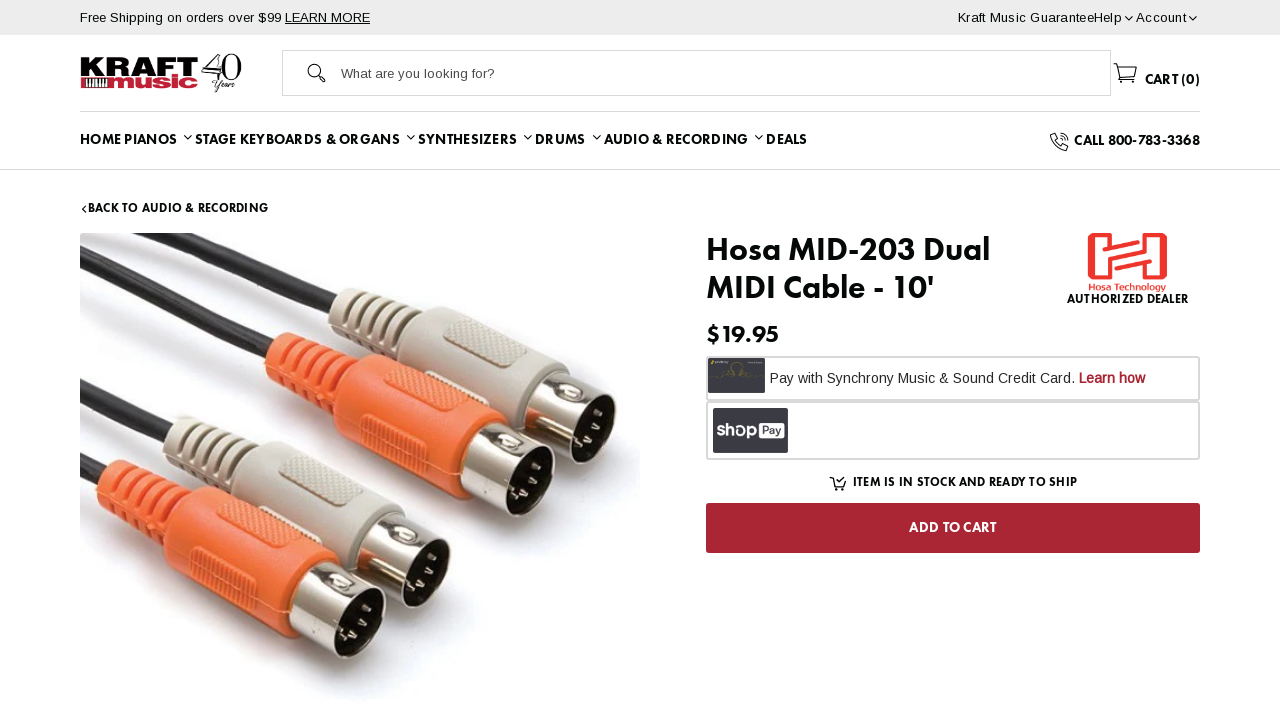

--- FILE ---
content_type: text/html; charset=utf-8
request_url: https://kraftmusic.com/products/hosa-mid-203-dual-midi-cable-10?variant=45588370555154
body_size: 60443
content:
<!doctype html>
<!--[if IE 9]> <html class="ie9 no-js cookies" lang="en"> <![endif]-->
<!--[if (gt IE 9)|!(IE)]><!--> <html class="no-js cookies" lang="en"> <!--<![endif]-->

<head>
    <meta charset="utf-8">
    <meta http-equiv="X-UA-Compatible" content="IE=edge">
    <meta name="viewport" content="width=device-width,initial-scale=1">
    <meta name="theme-color" content="#c4cdd5">
    <link rel="canonical" href="https://kraftmusic.com/products/hosa-mid-203-dual-midi-cable-10"><link rel="shortcut icon" href="//kraftmusic.com/cdn/shop/files/kraft-favicon.png?crop=center&height=32&v=1690996226&width=32" type="image/png"><title>Hosa MID-203 Dual MIDI Cable - 10&#39;
&ndash; Kraft Music</title><meta name="description" content="This cable is designed to interconnect MIDI devices. Each lead is wired 5-pin discrete and color-coded for easy identification. Nickel-plated plugs for rugged durability and efficient signal transfer Oxygen-Free Copper (OFC) conductors for enhanced signal clarity OFC spiral shield for effective EMI and RFI rejection an"><link rel="preconnect" href="https://fonts.gstatic.com" crossorigin>
    <link rel="preconnect" href="https://www.youtube.com">
    <link rel="preconnect" href="https://fonts.googleapis.com">
    <link rel="preconnect" href="https://productreviews.shopifycdn.com">
    <link rel="preconnect" href="https://ajax.googleapis.com">

    <link href="https://fonts.googleapis.com/css2?family=Caveat&family=Arimo&family=Mulish:wght@400;600;700;800&family=Noto+Serif:wght@400;700&display=swap" rel="stylesheet" media="print" onload="this.media='all'">

    <meta name="pinterest-rich-pin" content="false" />
    
    




<meta property="og:site_name" content="Kraft Music">
<meta property="og:url" content="https://kraftmusic.com/products/hosa-mid-203-dual-midi-cable-10">
<meta property="og:title" content="Hosa MID-203 Dual MIDI Cable - 10'">
<meta property="og:type" content="product">
<meta property="og:description" content="This cable is designed to interconnect MIDI devices. Each lead is wired 5-pin discrete and color-coded for easy identification. Nickel-plated plugs for rugged durability and efficient signal transfer Oxygen-Free Copper (OFC) conductors for enhanced signal clarity OFC spiral shield for effective EMI and RFI rejection an"><meta property="product:availability" content="InStock">
    <meta property="product:price:amount" content="19.95">
    <meta property="product:price:currency" content="USD"><meta property="og:image" content="http://kraftmusic.com/cdn/shop/files/hos-mid203.jpg?v=1695405546&width=500">
            <meta property="og:image:secure_url" content="https://kraftmusic.com/cdn/shop/files/hos-mid203.jpg?v=1695405546&width=500">
            <meta property="og:image:width" content="500">
            <meta property="og:image:height" content="500">
            <meta property="og:image:alt" content="hosa mid-301 midi cable - 1&#39;">

<meta name="twitter:site" content="@">
<meta name="twitter:card" content="summary_large_image">
<meta name="twitter:title" content="Hosa MID-203 Dual MIDI Cable - 10'">
<meta name="twitter:description" content="This cable is designed to interconnect MIDI devices. Each lead is wired 5-pin discrete and color-coded for easy identification. Nickel-plated plugs for rugged durability and efficient signal transfer Oxygen-Free Copper (OFC) conductors for enhanced signal clarity OFC spiral shield for effective EMI and RFI rejection an">


    

    <link type="text/css" href="//kraftmusic.com/cdn/shop/t/11/assets/app.css?v=161234616101290581151761861212" rel="stylesheet">




    

    <script>
        document.documentElement.className = document.documentElement.className.replace('no-js', '');

        window.theme = {
            strings: {
                addToCart: "Add to Cart",
                soldOut: "Sold Out",
                unavailable: "Unavailable"
            },
            moneyFormat: "${{amount}}"
        };

        
    </script>

     
    <script src="http://www.youtube.com/player_api"></script>

    
    
        <script src="https://www.youtube.com/iframe_api" id="youtube-sdk"></script>
        <script type="module" defer="" src="https://cdn.shopify.com/shopifycloud/shopify-plyr/v1.0/shopify-plyr.en.js"></script>
        <link href="https://cdn.shopify.com/shopifycloud/shopify-plyr/v1.0/shopify-plyr.css" rel="stylesheet" type="text/css" id="plyr-shopify-styles">
    

    <script>
    // Stock Status Metaobjects
    const iamotaStockStatuses = {};iamotaStockStatuses["already-sold"] = {
            "id": "7583826194",
            "handle": "already-sold",
            "short_description": "Sold",
            "icon": "//kraftmusic.com/cdn/shop/files/sold.svg?v=1690906403&width=15",
            "pricing_mode": "Show"
        };iamotaStockStatuses["backorder"] = {
            "id": "7583662354",
            "handle": "backorder",
            "short_description": "Out of Stock",
            "icon": "//kraftmusic.com/cdn/shop/files/backorder.svg?v=1690906403&width=15",
            "pricing_mode": "Show"
        };iamotaStockStatuses["bundle-limited-availability"] = {
            "id": "12967149842",
            "handle": "bundle-limited-availability",
            "short_description": "In Stock",
            "icon": "//kraftmusic.com/cdn/shop/files/icon-cart.svg?v=1689861263&width=15",
            "pricing_mode": "Show"
        };iamotaStockStatuses["bundle-unavailable"] = {
            "id": "12967182610",
            "handle": "bundle-unavailable",
            "short_description": "Contact Us",
            "icon": "//kraftmusic.com/cdn/shop/files/icon-phone.svg?v=1689864200&width=15",
            "pricing_mode": "Show"
        };iamotaStockStatuses["coming-soon"] = {
            "id": "7583793426",
            "handle": "coming-soon",
            "short_description": "Contact Us",
            "icon": "//kraftmusic.com/cdn/shop/files/coming-soon.svg?v=1690906396&width=15",
            "pricing_mode": "Call for Price"
        };iamotaStockStatuses["contact-us"] = {
            "id": "7583760658",
            "handle": "contact-us",
            "short_description": "Out of Stock",
            "icon": "//kraftmusic.com/cdn/shop/files/icon-phone.svg?v=1689864200&width=15",
            "pricing_mode": "Show"
        };iamotaStockStatuses["discontinued"] = {
            "id": "7583924498",
            "handle": "discontinued",
            "short_description": "Discontinued",
            "icon": "//kraftmusic.com/cdn/shop/files/sold-out.svg?v=1690906404&width=15",
            "pricing_mode": "Hide"
        };iamotaStockStatuses["dropship"] = {
            "id": "9293005074",
            "handle": "dropship",
            "short_description": "Dropship",
            "icon": "//kraftmusic.com/cdn/shop/files/dropship.svg?v=1690906403&width=15",
            "pricing_mode": "Show"
        };iamotaStockStatuses["electronic-delivery"] = {
            "id": "9287991570",
            "handle": "electronic-delivery",
            "short_description": "Electronic Delivery",
            "icon": "//kraftmusic.com/cdn/shop/files/electronic-delivery.svg?v=1690906403&width=15",
            "pricing_mode": "Show"
        };iamotaStockStatuses["in-stock"] = {
            "id": "7583596818",
            "handle": "in-stock",
            "short_description": "In Stock",
            "icon": "//kraftmusic.com/cdn/shop/files/Add_to_cart_icon_441bd23b-993a-4218-9261-81a1ff493dce.svg?v=1689880586&width=15",
            "pricing_mode": "Show"
        };iamotaStockStatuses["low-stock"] = {
            "id": "7583629586",
            "handle": "low-stock",
            "short_description": "Only [qty] left",
            "icon": "//kraftmusic.com/cdn/shop/files/Add_to_cart_icon_441bd23b-993a-4218-9261-81a1ff493dce.svg?v=1689880586&width=15",
            "pricing_mode": "Show"
        };iamotaStockStatuses["pre-order"] = {
            "id": "7583695122",
            "handle": "pre-order",
            "short_description": "Pre-order",
            "icon": "//kraftmusic.com/cdn/shop/files/pre-order.svg?v=1690906403&width=15",
            "pricing_mode": "Show"
        };iamotaStockStatuses["sold-out"] = {
            "id": "7583891730",
            "handle": "sold-out",
            "short_description": "Sold Out",
            "icon": "//kraftmusic.com/cdn/shop/files/sold-out.svg?v=1690906404&width=15",
            "pricing_mode": "Hide"
        };iamotaStockStatuses["special-order"] = {
            "id": "7583727890",
            "handle": "special-order",
            "short_description": "Special Order",
            "icon": "//kraftmusic.com/cdn/shop/files/special-order.svg?v=1690906403&width=15",
            "pricing_mode": "Show"
        };window.iamotaStockStatuses = iamotaStockStatuses;
</script>

    

    <script>
        window.translations = {
            modalSuccessMessage       : "Added To Your Cart",
            addToCart                 : "Add to Cart",
            addedToCart               : "Added",
            addingToCart              : "Adding...",
            soldOut                   : "Sold Out",
            notFreeShippingMessage    : "away from free shipping",
            freeShippingMessage       : "You qualify for free shipping",
            shortQuantity             : "Quantity",
            finalSaleLabel            : "Final Sale",
            finalSaleMessage          : "This item is final sale. No returns or exchanges allowed on this item.",
            itemCountOne              : "item",
            itemCountOther            : "items",
            itemScreenReader          : "Translation missing: en.custom.items_count.item_in_cart",
            itemsScreenReader         : "Translation missing: en.custom.items_count.items_in_cart",
            subTotalLabel             : "Subtotal",
            cartProductRemovedMessage : "has been removed from your cart.",
            cartUndoLabel             : "Undo",
            cartEmpty                 : "Your cart is currently empty.",
            showMore                  : "Show All Categories",
            showLess                  : "Show Fewer Categories",
            view_product              : "View",
            call_for_price            : "Call for price",
            pricing_not_available     : "Pricing not available",
            bundle_card_disclaimer    : "Bundle Options Available",
            regular_price             : "Regular price",
            inStockDescription        : "Item is in stock and ready to ship",
            lowStockDescription       : "In stock, only [qty] left",
            limitedBundleDescription  : "One or more bundle items may not be available to ship immediately - please contact us for the latest ETA",
            swapOptionCTA              : "Select",
            swapOptionSelected        : "Selected",
            swapOptionSuccess         : "Product Selected",
            swapOptionError           : "Error, please contact customer service"
        };

        if ( "en" == 'fr') {
            window.localeUrl = '/fr';
        } else {
            window.localeUrl = '';
        }
    </script>

    <script type="text/javascript" src="//kraftmusic.com/cdn/shop/t/11/assets/app.js?v=184244415433791203871761861212" defer="defer"></script>



    
    



    <script>
  const boostSDAssetFileURL = "\/\/kraftmusic.com\/cdn\/shop\/t\/11\/assets\/boost_sd_assets_file_url.gif?25118";
  window.boostSDAssetFileURL = boostSDAssetFileURL;

  if (window.boostSDAppConfig) {
    window.boostSDAppConfig.generalSettings.custom_js_asset_url = "//kraftmusic.com/cdn/shop/t/11/assets/boost-sd-custom.js?v=107013711079327048801761861211";
    window.boostSDAppConfig.generalSettings.custom_css_asset_url = "//kraftmusic.com/cdn/shop/t/11/assets/boost-sd-custom.css?25118";
  }

  
</script>

    <!-- begin olark code -->
<script type="text/javascript">
;(function(o,l,a,r,k,y){if(o.olark)return;
r="script";y=l.createElement(r);r=l.getElementsByTagName(r)[0];
y.async=1;y.src="//"+a;r.parentNode.insertBefore(y,r);
y=o.olark=function(){k.s.push(arguments);k.t.push(+new Date)};
y.extend=function(i,j){y("extend",i,j)};
y.identify=function(i){y("identify",k.i=i)};
y.configure=function(i,j){y("configure",i,j);k.c[i]=j};
k=y._={s:[],t:[+new Date],c:{},l:a};
})(window,document,"static.olark.com/jsclient/loader.js");
/* Add configuration calls below this comment */
olark.identify('2895-491-10-9384');</script>
<!-- end olark code -->

    <script>window.performance && window.performance.mark && window.performance.mark('shopify.content_for_header.start');</script><meta name="google-site-verification" content="bBe8AT8oGpNBwtifY2YTXcyY0XtJTMkhsiuHOURDI3A">
<meta id="shopify-digital-wallet" name="shopify-digital-wallet" content="/72941109522/digital_wallets/dialog">
<meta name="shopify-checkout-api-token" content="d452cb1df96fd56d31d3a50790f3f94b">
<meta id="in-context-paypal-metadata" data-shop-id="72941109522" data-venmo-supported="false" data-environment="production" data-locale="en_US" data-paypal-v4="true" data-currency="USD">
<link rel="alternate" type="application/json+oembed" href="https://kraftmusic.com/products/hosa-mid-203-dual-midi-cable-10.oembed">
<script async="async" src="/checkouts/internal/preloads.js?locale=en-US"></script>
<link rel="preconnect" href="https://shop.app" crossorigin="anonymous">
<script async="async" src="https://shop.app/checkouts/internal/preloads.js?locale=en-US&shop_id=72941109522" crossorigin="anonymous"></script>
<script id="apple-pay-shop-capabilities" type="application/json">{"shopId":72941109522,"countryCode":"US","currencyCode":"USD","merchantCapabilities":["supports3DS"],"merchantId":"gid:\/\/shopify\/Shop\/72941109522","merchantName":"Kraft Music","requiredBillingContactFields":["postalAddress","email","phone"],"requiredShippingContactFields":["postalAddress","email","phone"],"shippingType":"shipping","supportedNetworks":["visa","masterCard","amex","discover","elo","jcb"],"total":{"type":"pending","label":"Kraft Music","amount":"1.00"},"shopifyPaymentsEnabled":true,"supportsSubscriptions":true}</script>
<script id="shopify-features" type="application/json">{"accessToken":"d452cb1df96fd56d31d3a50790f3f94b","betas":["rich-media-storefront-analytics"],"domain":"kraftmusic.com","predictiveSearch":true,"shopId":72941109522,"locale":"en"}</script>
<script>var Shopify = Shopify || {};
Shopify.shop = "kraft-music-test.myshopify.com";
Shopify.locale = "en";
Shopify.currency = {"active":"USD","rate":"1.0"};
Shopify.country = "US";
Shopify.theme = {"name":"Kraft Music - iamota (Production)","id":152280531218,"schema_name":"iamota Theme Foundation","schema_version":"2.0.0","theme_store_id":null,"role":"main"};
Shopify.theme.handle = "null";
Shopify.theme.style = {"id":null,"handle":null};
Shopify.cdnHost = "kraftmusic.com/cdn";
Shopify.routes = Shopify.routes || {};
Shopify.routes.root = "/";</script>
<script type="module">!function(o){(o.Shopify=o.Shopify||{}).modules=!0}(window);</script>
<script>!function(o){function n(){var o=[];function n(){o.push(Array.prototype.slice.apply(arguments))}return n.q=o,n}var t=o.Shopify=o.Shopify||{};t.loadFeatures=n(),t.autoloadFeatures=n()}(window);</script>
<script>
  window.ShopifyPay = window.ShopifyPay || {};
  window.ShopifyPay.apiHost = "shop.app\/pay";
  window.ShopifyPay.redirectState = null;
</script>
<script id="shop-js-analytics" type="application/json">{"pageType":"product"}</script>
<script defer="defer" async type="module" src="//kraftmusic.com/cdn/shopifycloud/shop-js/modules/v2/client.init-shop-cart-sync_D0dqhulL.en.esm.js"></script>
<script defer="defer" async type="module" src="//kraftmusic.com/cdn/shopifycloud/shop-js/modules/v2/chunk.common_CpVO7qML.esm.js"></script>
<script type="module">
  await import("//kraftmusic.com/cdn/shopifycloud/shop-js/modules/v2/client.init-shop-cart-sync_D0dqhulL.en.esm.js");
await import("//kraftmusic.com/cdn/shopifycloud/shop-js/modules/v2/chunk.common_CpVO7qML.esm.js");

  window.Shopify.SignInWithShop?.initShopCartSync?.({"fedCMEnabled":true,"windoidEnabled":true});

</script>
<script defer="defer" async type="module" src="//kraftmusic.com/cdn/shopifycloud/shop-js/modules/v2/client.payment-terms_BmrqWn8r.en.esm.js"></script>
<script defer="defer" async type="module" src="//kraftmusic.com/cdn/shopifycloud/shop-js/modules/v2/chunk.common_CpVO7qML.esm.js"></script>
<script defer="defer" async type="module" src="//kraftmusic.com/cdn/shopifycloud/shop-js/modules/v2/chunk.modal_DKF6x0Jh.esm.js"></script>
<script type="module">
  await import("//kraftmusic.com/cdn/shopifycloud/shop-js/modules/v2/client.payment-terms_BmrqWn8r.en.esm.js");
await import("//kraftmusic.com/cdn/shopifycloud/shop-js/modules/v2/chunk.common_CpVO7qML.esm.js");
await import("//kraftmusic.com/cdn/shopifycloud/shop-js/modules/v2/chunk.modal_DKF6x0Jh.esm.js");

  
</script>
<script>
  window.Shopify = window.Shopify || {};
  if (!window.Shopify.featureAssets) window.Shopify.featureAssets = {};
  window.Shopify.featureAssets['shop-js'] = {"shop-cart-sync":["modules/v2/client.shop-cart-sync_D9bwt38V.en.esm.js","modules/v2/chunk.common_CpVO7qML.esm.js"],"init-fed-cm":["modules/v2/client.init-fed-cm_BJ8NPuHe.en.esm.js","modules/v2/chunk.common_CpVO7qML.esm.js"],"init-shop-email-lookup-coordinator":["modules/v2/client.init-shop-email-lookup-coordinator_pVrP2-kG.en.esm.js","modules/v2/chunk.common_CpVO7qML.esm.js"],"shop-cash-offers":["modules/v2/client.shop-cash-offers_CNh7FWN-.en.esm.js","modules/v2/chunk.common_CpVO7qML.esm.js","modules/v2/chunk.modal_DKF6x0Jh.esm.js"],"init-shop-cart-sync":["modules/v2/client.init-shop-cart-sync_D0dqhulL.en.esm.js","modules/v2/chunk.common_CpVO7qML.esm.js"],"init-windoid":["modules/v2/client.init-windoid_DaoAelzT.en.esm.js","modules/v2/chunk.common_CpVO7qML.esm.js"],"shop-toast-manager":["modules/v2/client.shop-toast-manager_1DND8Tac.en.esm.js","modules/v2/chunk.common_CpVO7qML.esm.js"],"pay-button":["modules/v2/client.pay-button_CFeQi1r6.en.esm.js","modules/v2/chunk.common_CpVO7qML.esm.js"],"shop-button":["modules/v2/client.shop-button_Ca94MDdQ.en.esm.js","modules/v2/chunk.common_CpVO7qML.esm.js"],"shop-login-button":["modules/v2/client.shop-login-button_DPYNfp1Z.en.esm.js","modules/v2/chunk.common_CpVO7qML.esm.js","modules/v2/chunk.modal_DKF6x0Jh.esm.js"],"avatar":["modules/v2/client.avatar_BTnouDA3.en.esm.js"],"shop-follow-button":["modules/v2/client.shop-follow-button_BMKh4nJE.en.esm.js","modules/v2/chunk.common_CpVO7qML.esm.js","modules/v2/chunk.modal_DKF6x0Jh.esm.js"],"init-customer-accounts-sign-up":["modules/v2/client.init-customer-accounts-sign-up_CJXi5kRN.en.esm.js","modules/v2/client.shop-login-button_DPYNfp1Z.en.esm.js","modules/v2/chunk.common_CpVO7qML.esm.js","modules/v2/chunk.modal_DKF6x0Jh.esm.js"],"init-shop-for-new-customer-accounts":["modules/v2/client.init-shop-for-new-customer-accounts_BoBxkgWu.en.esm.js","modules/v2/client.shop-login-button_DPYNfp1Z.en.esm.js","modules/v2/chunk.common_CpVO7qML.esm.js","modules/v2/chunk.modal_DKF6x0Jh.esm.js"],"init-customer-accounts":["modules/v2/client.init-customer-accounts_DCuDTzpR.en.esm.js","modules/v2/client.shop-login-button_DPYNfp1Z.en.esm.js","modules/v2/chunk.common_CpVO7qML.esm.js","modules/v2/chunk.modal_DKF6x0Jh.esm.js"],"checkout-modal":["modules/v2/client.checkout-modal_U_3e4VxF.en.esm.js","modules/v2/chunk.common_CpVO7qML.esm.js","modules/v2/chunk.modal_DKF6x0Jh.esm.js"],"lead-capture":["modules/v2/client.lead-capture_DEgn0Z8u.en.esm.js","modules/v2/chunk.common_CpVO7qML.esm.js","modules/v2/chunk.modal_DKF6x0Jh.esm.js"],"shop-login":["modules/v2/client.shop-login_CoM5QKZ_.en.esm.js","modules/v2/chunk.common_CpVO7qML.esm.js","modules/v2/chunk.modal_DKF6x0Jh.esm.js"],"payment-terms":["modules/v2/client.payment-terms_BmrqWn8r.en.esm.js","modules/v2/chunk.common_CpVO7qML.esm.js","modules/v2/chunk.modal_DKF6x0Jh.esm.js"]};
</script>
<script>(function() {
  var isLoaded = false;
  function asyncLoad() {
    if (isLoaded) return;
    isLoaded = true;
    var urls = ["\/\/cdn.shopify.com\/proxy\/8501aec35753badc4e8fa785369c3bcb4ee57b09d6c306b0fa827b657d487aeb\/bingshoppingtool-t2app-prod.trafficmanager.net\/api\/ShopifyMT\/v1\/uet\/tracking_script?shop=kraft-music-test.myshopify.com\u0026sp-cache-control=cHVibGljLCBtYXgtYWdlPTkwMA","https:\/\/app.popt.in\/pixel.js?id=3f0e51677462e\u0026shop=kraft-music-test.myshopify.com","https:\/\/uw-egcr.s3.eu-west-2.amazonaws.com\/egcr-badge-kraft-music-test.myshopify.com.js?shop=kraft-music-test.myshopify.com","https:\/\/api-na1.hubapi.com\/scriptloader\/v1\/4419731.js?shop=kraft-music-test.myshopify.com","https:\/\/d33a6lvgbd0fej.cloudfront.net\/script_tag\/secomapp.scripttag.js?shop=kraft-music-test.myshopify.com","\/\/cdn.shopify.com\/proxy\/384fd2f88dc1236e2100f5f6f6b80482907306f0a3e0b11a30e8a7adc794c1a0\/api.kount.com\/shopify\/js?m_id=127200\u0026shop=kraft-music-test.myshopify.com\u0026sp-cache-control=cHVibGljLCBtYXgtYWdlPTkwMA"];
    for (var i = 0; i < urls.length; i++) {
      var s = document.createElement('script');
      s.type = 'text/javascript';
      s.async = true;
      s.src = urls[i];
      var x = document.getElementsByTagName('script')[0];
      x.parentNode.insertBefore(s, x);
    }
  };
  if(window.attachEvent) {
    window.attachEvent('onload', asyncLoad);
  } else {
    window.addEventListener('load', asyncLoad, false);
  }
})();</script>
<script id="__st">var __st={"a":72941109522,"offset":-21600,"reqid":"0c659aab-2947-4da9-8b81-63d5d95c5b93-1764878944","pageurl":"kraftmusic.com\/products\/hosa-mid-203-dual-midi-cable-10?variant=45588370555154","u":"769b13edcb51","p":"product","rtyp":"product","rid":8416558973202};</script>
<script>window.ShopifyPaypalV4VisibilityTracking = true;</script>
<script id="captcha-bootstrap">!function(){'use strict';const t='contact',e='account',n='new_comment',o=[[t,t],['blogs',n],['comments',n],[t,'customer']],c=[[e,'customer_login'],[e,'guest_login'],[e,'recover_customer_password'],[e,'create_customer']],r=t=>t.map((([t,e])=>`form[action*='/${t}']:not([data-nocaptcha='true']) input[name='form_type'][value='${e}']`)).join(','),a=t=>()=>t?[...document.querySelectorAll(t)].map((t=>t.form)):[];function s(){const t=[...o],e=r(t);return a(e)}const i='password',u='form_key',d=['recaptcha-v3-token','g-recaptcha-response','h-captcha-response',i],f=()=>{try{return window.sessionStorage}catch{return}},m='__shopify_v',_=t=>t.elements[u];function p(t,e,n=!1){try{const o=window.sessionStorage,c=JSON.parse(o.getItem(e)),{data:r}=function(t){const{data:e,action:n}=t;return t[m]||n?{data:e,action:n}:{data:t,action:n}}(c);for(const[e,n]of Object.entries(r))t.elements[e]&&(t.elements[e].value=n);n&&o.removeItem(e)}catch(o){console.error('form repopulation failed',{error:o})}}const l='form_type',E='cptcha';function T(t){t.dataset[E]=!0}const w=window,h=w.document,L='Shopify',v='ce_forms',y='captcha';let A=!1;((t,e)=>{const n=(g='f06e6c50-85a8-45c8-87d0-21a2b65856fe',I='https://cdn.shopify.com/shopifycloud/storefront-forms-hcaptcha/ce_storefront_forms_captcha_hcaptcha.v1.5.2.iife.js',D={infoText:'Protected by hCaptcha',privacyText:'Privacy',termsText:'Terms'},(t,e,n)=>{const o=w[L][v],c=o.bindForm;if(c)return c(t,g,e,D).then(n);var r;o.q.push([[t,g,e,D],n]),r=I,A||(h.body.append(Object.assign(h.createElement('script'),{id:'captcha-provider',async:!0,src:r})),A=!0)});var g,I,D;w[L]=w[L]||{},w[L][v]=w[L][v]||{},w[L][v].q=[],w[L][y]=w[L][y]||{},w[L][y].protect=function(t,e){n(t,void 0,e),T(t)},Object.freeze(w[L][y]),function(t,e,n,w,h,L){const[v,y,A,g]=function(t,e,n){const i=e?o:[],u=t?c:[],d=[...i,...u],f=r(d),m=r(i),_=r(d.filter((([t,e])=>n.includes(e))));return[a(f),a(m),a(_),s()]}(w,h,L),I=t=>{const e=t.target;return e instanceof HTMLFormElement?e:e&&e.form},D=t=>v().includes(t);t.addEventListener('submit',(t=>{const e=I(t);if(!e)return;const n=D(e)&&!e.dataset.hcaptchaBound&&!e.dataset.recaptchaBound,o=_(e),c=g().includes(e)&&(!o||!o.value);(n||c)&&t.preventDefault(),c&&!n&&(function(t){try{if(!f())return;!function(t){const e=f();if(!e)return;const n=_(t);if(!n)return;const o=n.value;o&&e.removeItem(o)}(t);const e=Array.from(Array(32),(()=>Math.random().toString(36)[2])).join('');!function(t,e){_(t)||t.append(Object.assign(document.createElement('input'),{type:'hidden',name:u})),t.elements[u].value=e}(t,e),function(t,e){const n=f();if(!n)return;const o=[...t.querySelectorAll(`input[type='${i}']`)].map((({name:t})=>t)),c=[...d,...o],r={};for(const[a,s]of new FormData(t).entries())c.includes(a)||(r[a]=s);n.setItem(e,JSON.stringify({[m]:1,action:t.action,data:r}))}(t,e)}catch(e){console.error('failed to persist form',e)}}(e),e.submit())}));const S=(t,e)=>{t&&!t.dataset[E]&&(n(t,e.some((e=>e===t))),T(t))};for(const o of['focusin','change'])t.addEventListener(o,(t=>{const e=I(t);D(e)&&S(e,y())}));const B=e.get('form_key'),M=e.get(l),P=B&&M;t.addEventListener('DOMContentLoaded',(()=>{const t=y();if(P)for(const e of t)e.elements[l].value===M&&p(e,B);[...new Set([...A(),...v().filter((t=>'true'===t.dataset.shopifyCaptcha))])].forEach((e=>S(e,t)))}))}(h,new URLSearchParams(w.location.search),n,t,e,['guest_login'])})(!0,!0)}();</script>
<script integrity="sha256-52AcMU7V7pcBOXWImdc/TAGTFKeNjmkeM1Pvks/DTgc=" data-source-attribution="shopify.loadfeatures" defer="defer" src="//kraftmusic.com/cdn/shopifycloud/storefront/assets/storefront/load_feature-81c60534.js" crossorigin="anonymous"></script>
<script crossorigin="anonymous" defer="defer" src="//kraftmusic.com/cdn/shopifycloud/storefront/assets/shopify_pay/storefront-65b4c6d7.js?v=20250812"></script>
<script data-source-attribution="shopify.dynamic_checkout.dynamic.init">var Shopify=Shopify||{};Shopify.PaymentButton=Shopify.PaymentButton||{isStorefrontPortableWallets:!0,init:function(){window.Shopify.PaymentButton.init=function(){};var t=document.createElement("script");t.src="https://kraftmusic.com/cdn/shopifycloud/portable-wallets/latest/portable-wallets.en.js",t.type="module",document.head.appendChild(t)}};
</script>
<script data-source-attribution="shopify.dynamic_checkout.buyer_consent">
  function portableWalletsHideBuyerConsent(e){var t=document.getElementById("shopify-buyer-consent"),n=document.getElementById("shopify-subscription-policy-button");t&&n&&(t.classList.add("hidden"),t.setAttribute("aria-hidden","true"),n.removeEventListener("click",e))}function portableWalletsShowBuyerConsent(e){var t=document.getElementById("shopify-buyer-consent"),n=document.getElementById("shopify-subscription-policy-button");t&&n&&(t.classList.remove("hidden"),t.removeAttribute("aria-hidden"),n.addEventListener("click",e))}window.Shopify?.PaymentButton&&(window.Shopify.PaymentButton.hideBuyerConsent=portableWalletsHideBuyerConsent,window.Shopify.PaymentButton.showBuyerConsent=portableWalletsShowBuyerConsent);
</script>
<script data-source-attribution="shopify.dynamic_checkout.cart.bootstrap">document.addEventListener("DOMContentLoaded",(function(){function t(){return document.querySelector("shopify-accelerated-checkout-cart, shopify-accelerated-checkout")}if(t())Shopify.PaymentButton.init();else{new MutationObserver((function(e,n){t()&&(Shopify.PaymentButton.init(),n.disconnect())})).observe(document.body,{childList:!0,subtree:!0})}}));
</script>
<link id="shopify-accelerated-checkout-styles" rel="stylesheet" media="screen" href="https://kraftmusic.com/cdn/shopifycloud/portable-wallets/latest/accelerated-checkout-backwards-compat.css" crossorigin="anonymous">
<style id="shopify-accelerated-checkout-cart">
        #shopify-buyer-consent {
  margin-top: 1em;
  display: inline-block;
  width: 100%;
}

#shopify-buyer-consent.hidden {
  display: none;
}

#shopify-subscription-policy-button {
  background: none;
  border: none;
  padding: 0;
  text-decoration: underline;
  font-size: inherit;
  cursor: pointer;
}

#shopify-subscription-policy-button::before {
  box-shadow: none;
}

      </style>

<script>window.performance && window.performance.mark && window.performance.mark('shopify.content_for_header.end');</script>

    <!-- BEGIN MerchantWidget Code -->

    <script id='merchantWidgetScript' src="https://www.gstatic.com/shopping/merchant/merchantwidget.js" defer></script>

    <script type="text/javascript">

        merchantWidgetScript.addEventListener('load', function () {

            merchantwidget.start({

                position: 'LEFT_BOTTOM',

                sideMargin: 18,

                bottomMargin: 3,

                mobileSideMargin: 20,

                mobileBottomMargin: 15

            });

        });

    </script>

    <!-- END MerchantWidget Code -->

<!-- BEGIN app block: shopify://apps/crazy-egg/blocks/app-embed/7ea73823-6ad9-4252-a63e-088397d54aed -->
  <script async src="https://script.crazyegg.com/pages/scripts/0031/2582.js"></script>



<!-- END app block --><script src="https://cdn.shopify.com/extensions/019ab370-3427-7dfe-9e9e-e24647f8564c/cartbite-75/assets/cartbite-embed.js" type="text/javascript" defer="defer"></script>
<script src="https://cdn.shopify.com/extensions/0199e617-ec89-7345-94cd-4d9cda83130a/synchrony-marketing-messaging-18/assets/syf-unifi.js" type="text/javascript" defer="defer"></script>
<link href="https://cdn.shopify.com/extensions/0199e617-ec89-7345-94cd-4d9cda83130a/synchrony-marketing-messaging-18/assets/syf-unifi.css" rel="stylesheet" type="text/css" media="all">
<link href="https://monorail-edge.shopifysvc.com" rel="dns-prefetch">
<script>(function(){if ("sendBeacon" in navigator && "performance" in window) {try {var session_token_from_headers = performance.getEntriesByType('navigation')[0].serverTiming.find(x => x.name == '_s').description;} catch {var session_token_from_headers = undefined;}var session_cookie_matches = document.cookie.match(/_shopify_s=([^;]*)/);var session_token_from_cookie = session_cookie_matches && session_cookie_matches.length === 2 ? session_cookie_matches[1] : "";var session_token = session_token_from_headers || session_token_from_cookie || "";function handle_abandonment_event(e) {var entries = performance.getEntries().filter(function(entry) {return /monorail-edge.shopifysvc.com/.test(entry.name);});if (!window.abandonment_tracked && entries.length === 0) {window.abandonment_tracked = true;var currentMs = Date.now();var navigation_start = performance.timing.navigationStart;var payload = {shop_id: 72941109522,url: window.location.href,navigation_start,duration: currentMs - navigation_start,session_token,page_type: "product"};window.navigator.sendBeacon("https://monorail-edge.shopifysvc.com/v1/produce", JSON.stringify({schema_id: "online_store_buyer_site_abandonment/1.1",payload: payload,metadata: {event_created_at_ms: currentMs,event_sent_at_ms: currentMs}}));}}window.addEventListener('pagehide', handle_abandonment_event);}}());</script>
<script id="web-pixels-manager-setup">(function e(e,d,r,n,o){if(void 0===o&&(o={}),!Boolean(null===(a=null===(i=window.Shopify)||void 0===i?void 0:i.analytics)||void 0===a?void 0:a.replayQueue)){var i,a;window.Shopify=window.Shopify||{};var t=window.Shopify;t.analytics=t.analytics||{};var s=t.analytics;s.replayQueue=[],s.publish=function(e,d,r){return s.replayQueue.push([e,d,r]),!0};try{self.performance.mark("wpm:start")}catch(e){}var l=function(){var e={modern:/Edge?\/(1{2}[4-9]|1[2-9]\d|[2-9]\d{2}|\d{4,})\.\d+(\.\d+|)|Firefox\/(1{2}[4-9]|1[2-9]\d|[2-9]\d{2}|\d{4,})\.\d+(\.\d+|)|Chrom(ium|e)\/(9{2}|\d{3,})\.\d+(\.\d+|)|(Maci|X1{2}).+ Version\/(15\.\d+|(1[6-9]|[2-9]\d|\d{3,})\.\d+)([,.]\d+|)( \(\w+\)|)( Mobile\/\w+|) Safari\/|Chrome.+OPR\/(9{2}|\d{3,})\.\d+\.\d+|(CPU[ +]OS|iPhone[ +]OS|CPU[ +]iPhone|CPU IPhone OS|CPU iPad OS)[ +]+(15[._]\d+|(1[6-9]|[2-9]\d|\d{3,})[._]\d+)([._]\d+|)|Android:?[ /-](13[3-9]|1[4-9]\d|[2-9]\d{2}|\d{4,})(\.\d+|)(\.\d+|)|Android.+Firefox\/(13[5-9]|1[4-9]\d|[2-9]\d{2}|\d{4,})\.\d+(\.\d+|)|Android.+Chrom(ium|e)\/(13[3-9]|1[4-9]\d|[2-9]\d{2}|\d{4,})\.\d+(\.\d+|)|SamsungBrowser\/([2-9]\d|\d{3,})\.\d+/,legacy:/Edge?\/(1[6-9]|[2-9]\d|\d{3,})\.\d+(\.\d+|)|Firefox\/(5[4-9]|[6-9]\d|\d{3,})\.\d+(\.\d+|)|Chrom(ium|e)\/(5[1-9]|[6-9]\d|\d{3,})\.\d+(\.\d+|)([\d.]+$|.*Safari\/(?![\d.]+ Edge\/[\d.]+$))|(Maci|X1{2}).+ Version\/(10\.\d+|(1[1-9]|[2-9]\d|\d{3,})\.\d+)([,.]\d+|)( \(\w+\)|)( Mobile\/\w+|) Safari\/|Chrome.+OPR\/(3[89]|[4-9]\d|\d{3,})\.\d+\.\d+|(CPU[ +]OS|iPhone[ +]OS|CPU[ +]iPhone|CPU IPhone OS|CPU iPad OS)[ +]+(10[._]\d+|(1[1-9]|[2-9]\d|\d{3,})[._]\d+)([._]\d+|)|Android:?[ /-](13[3-9]|1[4-9]\d|[2-9]\d{2}|\d{4,})(\.\d+|)(\.\d+|)|Mobile Safari.+OPR\/([89]\d|\d{3,})\.\d+\.\d+|Android.+Firefox\/(13[5-9]|1[4-9]\d|[2-9]\d{2}|\d{4,})\.\d+(\.\d+|)|Android.+Chrom(ium|e)\/(13[3-9]|1[4-9]\d|[2-9]\d{2}|\d{4,})\.\d+(\.\d+|)|Android.+(UC? ?Browser|UCWEB|U3)[ /]?(15\.([5-9]|\d{2,})|(1[6-9]|[2-9]\d|\d{3,})\.\d+)\.\d+|SamsungBrowser\/(5\.\d+|([6-9]|\d{2,})\.\d+)|Android.+MQ{2}Browser\/(14(\.(9|\d{2,})|)|(1[5-9]|[2-9]\d|\d{3,})(\.\d+|))(\.\d+|)|K[Aa][Ii]OS\/(3\.\d+|([4-9]|\d{2,})\.\d+)(\.\d+|)/},d=e.modern,r=e.legacy,n=navigator.userAgent;return n.match(d)?"modern":n.match(r)?"legacy":"unknown"}(),u="modern"===l?"modern":"legacy",c=(null!=n?n:{modern:"",legacy:""})[u],f=function(e){return[e.baseUrl,"/wpm","/b",e.hashVersion,"modern"===e.buildTarget?"m":"l",".js"].join("")}({baseUrl:d,hashVersion:r,buildTarget:u}),m=function(e){var d=e.version,r=e.bundleTarget,n=e.surface,o=e.pageUrl,i=e.monorailEndpoint;return{emit:function(e){var a=e.status,t=e.errorMsg,s=(new Date).getTime(),l=JSON.stringify({metadata:{event_sent_at_ms:s},events:[{schema_id:"web_pixels_manager_load/3.1",payload:{version:d,bundle_target:r,page_url:o,status:a,surface:n,error_msg:t},metadata:{event_created_at_ms:s}}]});if(!i)return console&&console.warn&&console.warn("[Web Pixels Manager] No Monorail endpoint provided, skipping logging."),!1;try{return self.navigator.sendBeacon.bind(self.navigator)(i,l)}catch(e){}var u=new XMLHttpRequest;try{return u.open("POST",i,!0),u.setRequestHeader("Content-Type","text/plain"),u.send(l),!0}catch(e){return console&&console.warn&&console.warn("[Web Pixels Manager] Got an unhandled error while logging to Monorail."),!1}}}}({version:r,bundleTarget:l,surface:e.surface,pageUrl:self.location.href,monorailEndpoint:e.monorailEndpoint});try{o.browserTarget=l,function(e){var d=e.src,r=e.async,n=void 0===r||r,o=e.onload,i=e.onerror,a=e.sri,t=e.scriptDataAttributes,s=void 0===t?{}:t,l=document.createElement("script"),u=document.querySelector("head"),c=document.querySelector("body");if(l.async=n,l.src=d,a&&(l.integrity=a,l.crossOrigin="anonymous"),s)for(var f in s)if(Object.prototype.hasOwnProperty.call(s,f))try{l.dataset[f]=s[f]}catch(e){}if(o&&l.addEventListener("load",o),i&&l.addEventListener("error",i),u)u.appendChild(l);else{if(!c)throw new Error("Did not find a head or body element to append the script");c.appendChild(l)}}({src:f,async:!0,onload:function(){if(!function(){var e,d;return Boolean(null===(d=null===(e=window.Shopify)||void 0===e?void 0:e.analytics)||void 0===d?void 0:d.initialized)}()){var d=window.webPixelsManager.init(e)||void 0;if(d){var r=window.Shopify.analytics;r.replayQueue.forEach((function(e){var r=e[0],n=e[1],o=e[2];d.publishCustomEvent(r,n,o)})),r.replayQueue=[],r.publish=d.publishCustomEvent,r.visitor=d.visitor,r.initialized=!0}}},onerror:function(){return m.emit({status:"failed",errorMsg:"".concat(f," has failed to load")})},sri:function(e){var d=/^sha384-[A-Za-z0-9+/=]+$/;return"string"==typeof e&&d.test(e)}(c)?c:"",scriptDataAttributes:o}),m.emit({status:"loading"})}catch(e){m.emit({status:"failed",errorMsg:(null==e?void 0:e.message)||"Unknown error"})}}})({shopId: 72941109522,storefrontBaseUrl: "https://kraftmusic.com",extensionsBaseUrl: "https://extensions.shopifycdn.com/cdn/shopifycloud/web-pixels-manager",monorailEndpoint: "https://monorail-edge.shopifysvc.com/unstable/produce_batch",surface: "storefront-renderer",enabledBetaFlags: ["2dca8a86"],webPixelsConfigList: [{"id":"1578926354","configuration":"{\"shop\":\"kraft-music-test.myshopify.com\",\"collect_url\":\"https:\\\/\\\/collect.bogos.io\\\/collect\"}","eventPayloadVersion":"v1","runtimeContext":"STRICT","scriptVersion":"947991518e4418d1630f2148c0388b49","type":"APP","apiClientId":177733,"privacyPurposes":["ANALYTICS","MARKETING","SALE_OF_DATA"],"dataSharingAdjustments":{"protectedCustomerApprovalScopes":["read_customer_address","read_customer_email","read_customer_name","read_customer_personal_data","read_customer_phone"]}},{"id":"1537638674","configuration":"{\"accountID\":\"kraft-music-test\"}","eventPayloadVersion":"v1","runtimeContext":"STRICT","scriptVersion":"162380e6ffd3e5a2854f1aabf54537bb","type":"APP","apiClientId":32196493313,"privacyPurposes":["ANALYTICS","MARKETING","SALE_OF_DATA"],"dataSharingAdjustments":{"protectedCustomerApprovalScopes":["read_customer_address","read_customer_email","read_customer_name","read_customer_personal_data","read_customer_phone"]}},{"id":"1524826386","configuration":"{\"tagID\":\"2612464098980\"}","eventPayloadVersion":"v1","runtimeContext":"STRICT","scriptVersion":"18031546ee651571ed29edbe71a3550b","type":"APP","apiClientId":3009811,"privacyPurposes":["ANALYTICS","MARKETING","SALE_OF_DATA"],"dataSharingAdjustments":{"protectedCustomerApprovalScopes":["read_customer_address","read_customer_email","read_customer_name","read_customer_personal_data","read_customer_phone"]}},{"id":"1403945234","configuration":"{\"ti\":\"247004630\",\"endpoint\":\"https:\/\/bat.bing.com\/action\/0\"}","eventPayloadVersion":"v1","runtimeContext":"STRICT","scriptVersion":"5ee93563fe31b11d2d65e2f09a5229dc","type":"APP","apiClientId":2997493,"privacyPurposes":["ANALYTICS","MARKETING","SALE_OF_DATA"],"dataSharingAdjustments":{"protectedCustomerApprovalScopes":["read_customer_personal_data"]}},{"id":"885883154","configuration":"{\"accountID\":\"72941109522\"}","eventPayloadVersion":"v1","runtimeContext":"STRICT","scriptVersion":"3c72ff377e9d92ad2f15992c3c493e7f","type":"APP","apiClientId":5263155,"privacyPurposes":[],"dataSharingAdjustments":{"protectedCustomerApprovalScopes":["read_customer_address","read_customer_email","read_customer_name","read_customer_personal_data","read_customer_phone"]}},{"id":"851771666","configuration":"{\"config\":\"{\\\"google_tag_ids\\\":[\\\"G-10W6HFDZCR\\\",\\\"AW-1072523810\\\",\\\"GT-5MRPZQS\\\"],\\\"target_country\\\":\\\"US\\\",\\\"gtag_events\\\":[{\\\"type\\\":\\\"begin_checkout\\\",\\\"action_label\\\":[\\\"G-10W6HFDZCR\\\",\\\"AW-1072523810\\\/BOkZCM342ugYEKLUtf8D\\\"]},{\\\"type\\\":\\\"search\\\",\\\"action_label\\\":[\\\"G-10W6HFDZCR\\\",\\\"AW-1072523810\\\/9On9CMf42ugYEKLUtf8D\\\"]},{\\\"type\\\":\\\"view_item\\\",\\\"action_label\\\":[\\\"G-10W6HFDZCR\\\",\\\"AW-1072523810\\\/SLHrCMT42ugYEKLUtf8D\\\",\\\"MC-MKT4N54QPK\\\"]},{\\\"type\\\":\\\"purchase\\\",\\\"action_label\\\":[\\\"G-10W6HFDZCR\\\",\\\"AW-1072523810\\\/x_ALCL742ugYEKLUtf8D\\\",\\\"MC-MKT4N54QPK\\\"]},{\\\"type\\\":\\\"page_view\\\",\\\"action_label\\\":[\\\"G-10W6HFDZCR\\\",\\\"AW-1072523810\\\/8zsGCMH42ugYEKLUtf8D\\\",\\\"MC-MKT4N54QPK\\\"]},{\\\"type\\\":\\\"add_payment_info\\\",\\\"action_label\\\":[\\\"G-10W6HFDZCR\\\",\\\"AW-1072523810\\\/gMGyCND42ugYEKLUtf8D\\\"]},{\\\"type\\\":\\\"add_to_cart\\\",\\\"action_label\\\":[\\\"G-10W6HFDZCR\\\",\\\"AW-1072523810\\\/DbBxCMr42ugYEKLUtf8D\\\"]}],\\\"enable_monitoring_mode\\\":false}\"}","eventPayloadVersion":"v1","runtimeContext":"OPEN","scriptVersion":"b2a88bafab3e21179ed38636efcd8a93","type":"APP","apiClientId":1780363,"privacyPurposes":[],"dataSharingAdjustments":{"protectedCustomerApprovalScopes":["read_customer_address","read_customer_email","read_customer_name","read_customer_personal_data","read_customer_phone"]}},{"id":"401015058","configuration":"{\"pixel_id\":\"809213390741312\",\"pixel_type\":\"facebook_pixel\",\"metaapp_system_user_token\":\"-\"}","eventPayloadVersion":"v1","runtimeContext":"OPEN","scriptVersion":"ca16bc87fe92b6042fbaa3acc2fbdaa6","type":"APP","apiClientId":2329312,"privacyPurposes":["ANALYTICS","MARKETING","SALE_OF_DATA"],"dataSharingAdjustments":{"protectedCustomerApprovalScopes":["read_customer_address","read_customer_email","read_customer_name","read_customer_personal_data","read_customer_phone"]}},{"id":"92307730","eventPayloadVersion":"1","runtimeContext":"LAX","scriptVersion":"4","type":"CUSTOM","privacyPurposes":["ANALYTICS","MARKETING","SALE_OF_DATA"],"name":"Update Phone Number"},{"id":"shopify-app-pixel","configuration":"{}","eventPayloadVersion":"v1","runtimeContext":"STRICT","scriptVersion":"0450","apiClientId":"shopify-pixel","type":"APP","privacyPurposes":["ANALYTICS","MARKETING"]},{"id":"shopify-custom-pixel","eventPayloadVersion":"v1","runtimeContext":"LAX","scriptVersion":"0450","apiClientId":"shopify-pixel","type":"CUSTOM","privacyPurposes":["ANALYTICS","MARKETING"]}],isMerchantRequest: false,initData: {"shop":{"name":"Kraft Music","paymentSettings":{"currencyCode":"USD"},"myshopifyDomain":"kraft-music-test.myshopify.com","countryCode":"US","storefrontUrl":"https:\/\/kraftmusic.com"},"customer":null,"cart":null,"checkout":null,"productVariants":[{"price":{"amount":19.95,"currencyCode":"USD"},"product":{"title":"Hosa MID-203 Dual MIDI Cable - 10'","vendor":"HOSA","id":"8416558973202","untranslatedTitle":"Hosa MID-203 Dual MIDI Cable - 10'","url":"\/products\/hosa-mid-203-dual-midi-cable-10","type":"Accessories"},"id":"45588370555154","image":{"src":"\/\/kraftmusic.com\/cdn\/shop\/files\/hos-mid203.jpg?v=1695405546"},"sku":"HOS-MID203","title":"Default Title","untranslatedTitle":"Default Title"}],"purchasingCompany":null},},"https://kraftmusic.com/cdn","ae1676cfwd2530674p4253c800m34e853cb",{"modern":"","legacy":""},{"shopId":"72941109522","storefrontBaseUrl":"https:\/\/kraftmusic.com","extensionBaseUrl":"https:\/\/extensions.shopifycdn.com\/cdn\/shopifycloud\/web-pixels-manager","surface":"storefront-renderer","enabledBetaFlags":"[\"2dca8a86\"]","isMerchantRequest":"false","hashVersion":"ae1676cfwd2530674p4253c800m34e853cb","publish":"custom","events":"[[\"page_viewed\",{}],[\"product_viewed\",{\"productVariant\":{\"price\":{\"amount\":19.95,\"currencyCode\":\"USD\"},\"product\":{\"title\":\"Hosa MID-203 Dual MIDI Cable - 10'\",\"vendor\":\"HOSA\",\"id\":\"8416558973202\",\"untranslatedTitle\":\"Hosa MID-203 Dual MIDI Cable - 10'\",\"url\":\"\/products\/hosa-mid-203-dual-midi-cable-10\",\"type\":\"Accessories\"},\"id\":\"45588370555154\",\"image\":{\"src\":\"\/\/kraftmusic.com\/cdn\/shop\/files\/hos-mid203.jpg?v=1695405546\"},\"sku\":\"HOS-MID203\",\"title\":\"Default Title\",\"untranslatedTitle\":\"Default Title\"}}]]"});</script><script>
  window.ShopifyAnalytics = window.ShopifyAnalytics || {};
  window.ShopifyAnalytics.meta = window.ShopifyAnalytics.meta || {};
  window.ShopifyAnalytics.meta.currency = 'USD';
  var meta = {"product":{"id":8416558973202,"gid":"gid:\/\/shopify\/Product\/8416558973202","vendor":"HOSA","type":"Accessories","variants":[{"id":45588370555154,"price":1995,"name":"Hosa MID-203 Dual MIDI Cable - 10'","public_title":null,"sku":"HOS-MID203"}],"remote":false},"page":{"pageType":"product","resourceType":"product","resourceId":8416558973202}};
  for (var attr in meta) {
    window.ShopifyAnalytics.meta[attr] = meta[attr];
  }
</script>
<script class="analytics">
  (function () {
    var customDocumentWrite = function(content) {
      var jquery = null;

      if (window.jQuery) {
        jquery = window.jQuery;
      } else if (window.Checkout && window.Checkout.$) {
        jquery = window.Checkout.$;
      }

      if (jquery) {
        jquery('body').append(content);
      }
    };

    var hasLoggedConversion = function(token) {
      if (token) {
        return document.cookie.indexOf('loggedConversion=' + token) !== -1;
      }
      return false;
    }

    var setCookieIfConversion = function(token) {
      if (token) {
        var twoMonthsFromNow = new Date(Date.now());
        twoMonthsFromNow.setMonth(twoMonthsFromNow.getMonth() + 2);

        document.cookie = 'loggedConversion=' + token + '; expires=' + twoMonthsFromNow;
      }
    }

    var trekkie = window.ShopifyAnalytics.lib = window.trekkie = window.trekkie || [];
    if (trekkie.integrations) {
      return;
    }
    trekkie.methods = [
      'identify',
      'page',
      'ready',
      'track',
      'trackForm',
      'trackLink'
    ];
    trekkie.factory = function(method) {
      return function() {
        var args = Array.prototype.slice.call(arguments);
        args.unshift(method);
        trekkie.push(args);
        return trekkie;
      };
    };
    for (var i = 0; i < trekkie.methods.length; i++) {
      var key = trekkie.methods[i];
      trekkie[key] = trekkie.factory(key);
    }
    trekkie.load = function(config) {
      trekkie.config = config || {};
      trekkie.config.initialDocumentCookie = document.cookie;
      var first = document.getElementsByTagName('script')[0];
      var script = document.createElement('script');
      script.type = 'text/javascript';
      script.onerror = function(e) {
        var scriptFallback = document.createElement('script');
        scriptFallback.type = 'text/javascript';
        scriptFallback.onerror = function(error) {
                var Monorail = {
      produce: function produce(monorailDomain, schemaId, payload) {
        var currentMs = new Date().getTime();
        var event = {
          schema_id: schemaId,
          payload: payload,
          metadata: {
            event_created_at_ms: currentMs,
            event_sent_at_ms: currentMs
          }
        };
        return Monorail.sendRequest("https://" + monorailDomain + "/v1/produce", JSON.stringify(event));
      },
      sendRequest: function sendRequest(endpointUrl, payload) {
        // Try the sendBeacon API
        if (window && window.navigator && typeof window.navigator.sendBeacon === 'function' && typeof window.Blob === 'function' && !Monorail.isIos12()) {
          var blobData = new window.Blob([payload], {
            type: 'text/plain'
          });

          if (window.navigator.sendBeacon(endpointUrl, blobData)) {
            return true;
          } // sendBeacon was not successful

        } // XHR beacon

        var xhr = new XMLHttpRequest();

        try {
          xhr.open('POST', endpointUrl);
          xhr.setRequestHeader('Content-Type', 'text/plain');
          xhr.send(payload);
        } catch (e) {
          console.log(e);
        }

        return false;
      },
      isIos12: function isIos12() {
        return window.navigator.userAgent.lastIndexOf('iPhone; CPU iPhone OS 12_') !== -1 || window.navigator.userAgent.lastIndexOf('iPad; CPU OS 12_') !== -1;
      }
    };
    Monorail.produce('monorail-edge.shopifysvc.com',
      'trekkie_storefront_load_errors/1.1',
      {shop_id: 72941109522,
      theme_id: 152280531218,
      app_name: "storefront",
      context_url: window.location.href,
      source_url: "//kraftmusic.com/cdn/s/trekkie.storefront.94e7babdf2ec3663c2b14be7d5a3b25b9303ebb0.min.js"});

        };
        scriptFallback.async = true;
        scriptFallback.src = '//kraftmusic.com/cdn/s/trekkie.storefront.94e7babdf2ec3663c2b14be7d5a3b25b9303ebb0.min.js';
        first.parentNode.insertBefore(scriptFallback, first);
      };
      script.async = true;
      script.src = '//kraftmusic.com/cdn/s/trekkie.storefront.94e7babdf2ec3663c2b14be7d5a3b25b9303ebb0.min.js';
      first.parentNode.insertBefore(script, first);
    };
    trekkie.load(
      {"Trekkie":{"appName":"storefront","development":false,"defaultAttributes":{"shopId":72941109522,"isMerchantRequest":null,"themeId":152280531218,"themeCityHash":"10688235470329991975","contentLanguage":"en","currency":"USD"},"isServerSideCookieWritingEnabled":true,"monorailRegion":"shop_domain","enabledBetaFlags":["f0df213a"]},"Session Attribution":{},"S2S":{"facebookCapiEnabled":true,"source":"trekkie-storefront-renderer","apiClientId":580111}}
    );

    var loaded = false;
    trekkie.ready(function() {
      if (loaded) return;
      loaded = true;

      window.ShopifyAnalytics.lib = window.trekkie;

      var originalDocumentWrite = document.write;
      document.write = customDocumentWrite;
      try { window.ShopifyAnalytics.merchantGoogleAnalytics.call(this); } catch(error) {};
      document.write = originalDocumentWrite;

      window.ShopifyAnalytics.lib.page(null,{"pageType":"product","resourceType":"product","resourceId":8416558973202,"shopifyEmitted":true});

      var match = window.location.pathname.match(/checkouts\/(.+)\/(thank_you|post_purchase)/)
      var token = match? match[1]: undefined;
      if (!hasLoggedConversion(token)) {
        setCookieIfConversion(token);
        window.ShopifyAnalytics.lib.track("Viewed Product",{"currency":"USD","variantId":45588370555154,"productId":8416558973202,"productGid":"gid:\/\/shopify\/Product\/8416558973202","name":"Hosa MID-203 Dual MIDI Cable - 10'","price":"19.95","sku":"HOS-MID203","brand":"HOSA","variant":null,"category":"Accessories","nonInteraction":true,"remote":false},undefined,undefined,{"shopifyEmitted":true});
      window.ShopifyAnalytics.lib.track("monorail:\/\/trekkie_storefront_viewed_product\/1.1",{"currency":"USD","variantId":45588370555154,"productId":8416558973202,"productGid":"gid:\/\/shopify\/Product\/8416558973202","name":"Hosa MID-203 Dual MIDI Cable - 10'","price":"19.95","sku":"HOS-MID203","brand":"HOSA","variant":null,"category":"Accessories","nonInteraction":true,"remote":false,"referer":"https:\/\/kraftmusic.com\/products\/hosa-mid-203-dual-midi-cable-10?variant=45588370555154"});
      }
    });


        var eventsListenerScript = document.createElement('script');
        eventsListenerScript.async = true;
        eventsListenerScript.src = "//kraftmusic.com/cdn/shopifycloud/storefront/assets/shop_events_listener-3da45d37.js";
        document.getElementsByTagName('head')[0].appendChild(eventsListenerScript);

})();</script>
<script
  defer
  src="https://kraftmusic.com/cdn/shopifycloud/perf-kit/shopify-perf-kit-2.1.2.min.js"
  data-application="storefront-renderer"
  data-shop-id="72941109522"
  data-render-region="gcp-us-east1"
  data-page-type="product"
  data-theme-instance-id="152280531218"
  data-theme-name="iamota Theme Foundation"
  data-theme-version="2.0.0"
  data-monorail-region="shop_domain"
  data-resource-timing-sampling-rate="10"
  data-shs="true"
  data-shs-beacon="true"
  data-shs-export-with-fetch="true"
  data-shs-logs-sample-rate="1"
></script>
</head>

<body id="hosa-mid-203-dual-midi-cable-10-39" class="template-product">

    <a class="in-page-link visually-hidden skip-link" href="#MainContent">Skip to content</a>

    


    <div id="shopify-section-header" class="shopify-section shopify-section--header"><section data-section-id="header" data-section-type="header">

    


    <header role="banner" class="header header--default">
        <div class="header__top-nav">
            <div class="header__container header__container--top-nav">
                <div class="top-nav__offer">
                        <div class="offer__content" role="region" aria-label="Promotion">
                            Free Shipping on orders over $99

                            <a class="offer_cta" href="/policies/shipping-policy">
                                    LEARN MORE
                                </a>
                            </div>
                    </div>
                

                <div class="top-nav__menu">
                    <nav class="menu menu--secondary menu--top-nav" aria-label="Support Menu - Desktop">
                        







<ul class="header-menu__list header-menu__list--desktop header-menu__list--level-1">
    
<li class="header-menu__item header-menu__item--level-1">
    
        <a
            href="/pages/kraft-guarantee"
            class="header-menu__link"
            tabindex="0"
            aria-labelledby="kraft-music-guarantee-label"
            
        >
    
        <span id="kraft-music-guarantee-label" class="header-menu__title">
            Kraft Music Guarantee
        </span>
    
        </a>
    

    
</li>

<li class="header-menu__item header-menu__item--level-1 header-menu__item--dropdown">
    
        <span class="header-menu__link header-menu__link--empty" aria-labelledby="help-label">
    
        <span id="help-label" class="header-menu__title">
            Help
        </span>
    
        </span>
    

    <button
                class="header-menu__button"
                tabindex="0"
                aria-controls="help-menu"
                aria-expanded="false"
            >
                <span class="button__icon">
                    <svg
    class="icon icon__arrow--down "
    aria-hidden="true"
    focusable="false"
>
    <use xlink:href="#icon-arrow--down"></use>
</svg>

                    <span class="sr-only">Help submenu</span>
                </span>
            </button>

        <ul
            id="help-menu"
            class="header-menu__list header-menu__list--level-2"
            
            aria-labelledby="help-label"
            
        >
            

            
<li class="header-menu__item header-menu__item--level-2">
    
        <a
            href="/pages/contact"
            class="header-menu__link"
            tabindex="0"
            aria-labelledby="contact-us-label"
            
        >
    
        <span id="contact-us-label" class="header-menu__title">
            Contact Us
        </span>
    
        </a>
    

    
</li>

<li class="header-menu__item header-menu__item--level-2">
    
        <a
            href="/pages/financing"
            class="header-menu__link"
            tabindex="0"
            aria-labelledby="financing-label"
            
        >
    
        <span id="financing-label" class="header-menu__title">
            Financing
        </span>
    
        </a>
    

    
</li>

<li class="header-menu__item header-menu__item--level-2">
    
        <a
            href="/pages/payment-order-options"
            class="header-menu__link"
            tabindex="0"
            aria-labelledby="payment-order-options-label"
            
        >
    
        <span id="payment-order-options-label" class="header-menu__title">
            Payment & Order Options
        </span>
    
        </a>
    

    
</li>

<li class="header-menu__item header-menu__item--level-2">
    
        <a
            href="/policies/shipping-policy"
            class="header-menu__link"
            tabindex="0"
            aria-labelledby="shipping-delivery-label"
            
        >
    
        <span id="shipping-delivery-label" class="header-menu__title">
            Shipping & Delivery
        </span>
    
        </a>
    

    
</li>

<li class="header-menu__item header-menu__item--level-2">
    
        <a
            href="/policies/refund-policy"
            class="header-menu__link"
            tabindex="0"
            aria-labelledby="return-policy-label"
            
        >
    
        <span id="return-policy-label" class="header-menu__title">
            Return Policy
        </span>
    
        </a>
    

    
</li>


        </ul>
</li>










    <li class="header-menu__item header-menu__item--level-1 header-menu__item--dropdown">
        <span class="header-menu__link header-menu__link--empty" aria-labelledby="Account-label">
            <span id="Account-label" class="header-menu__title">
                Account
            </span>
        </span>

        <button class="header-menu__button" tabindex="0" aria-controls="Account-menu" aria-expanded="false" type="button">
            <span class="button__icon">
                <svg
    class="icon icon__arrow--down "
    aria-hidden="true"
    focusable="false"
>
    <use xlink:href="#icon-arrow--down"></use>
</svg>

                <span class="sr-only">Account submenu</span>
            </span>
        </button>
        
        
    <ul id="Account-menu" class="header-menu__list header-menu__list--account header-menu__list--level-2" role="region" aria-labelledby="Account-label">      
        <li class="header-menu__item header-menu__item--level-2 header-menu__item--account">
                <a 
                    href="https://kraftmusic.com/customer_authentication/redirect?locale=en&region_country=US" 
                    class="header-menu__link" 
                    tabindex="0" 
                    aria-labelledby="Sign in-label" 
                >
                    <svg
    class="icon icon__sign-in "
    aria-hidden="true"
    focusable="false"
>
    <use xlink:href="#icon-sign-in"></use>
</svg>

                    <span id="Sign in-label" class="header-menu__title">
                        Sign in
                    </span>
                </a>
            </li>
    </ul>

    </li>

</ul>

                    </nav>
                </div>
            </div>
        </div>

        <div class="header__container header__container--main">
            <div class="header__mobile-links">
                <button type="button" class="header__link header__link--menu" aria-expanded="false">
                    <span class="header__icon"></span>
                    <span class="sr-only">Main Menu</span>
                </button>
            </div>

            <a href="/" class="header__link header__link--logo">
                <img
                        class="header__logo"
                        src="//kraftmusic.com/cdn/shop/files/KraftMusicSiteLogo40_d.png?v=1713990044"
                        srcset="//kraftmusic.com/cdn/shop/files/KraftMusicSiteLogo40_d.png?v=1713990044 1x, //kraftmusic.com/cdn/shop/files/KraftMusicSiteLogo40_d.png?v=1713990044 2x"
                        alt="Kraft Music Home"
                    >
            </a>

            <div class="header__mobile-links header__mobile-links--right">
                
    <div class="search-box search-box--default search-box--header">


    
        <button type="button" class="search-box__toggle" aria-label="Open search form" aria-controls="mobile--search-input-header">
            <svg
    class="icon icon__search search__icon svg--baseline"
    aria-hidden="true"
    focusable="false"
>
    <use xlink:href="#icon-search"></use>
</svg>

            <span class="search-box__toggle-title">Search</span>
        </button>
    

    

        <form action="/search" method="get" role="search" class="form form--search form--search-standard">
                <div class="form__field form__field--button">
                    <button type="submit" class="button search__submit">
                        <svg
    class="icon icon__search search__icon svg--baseline"
    aria-hidden="true"
    focusable="false"
>
    <use xlink:href="#icon-search"></use>
</svg>


                        <span class="sr-only">Search</span>
                    </button>
                </div>
            
                <label for="search-input-header" class="form__label">
                    Search
                </label>

                <div class="form__field form__field--input form__field--search">
                    <div class="form__element">
                        <input type="search"
                            name="q"
                            id="search-input-header"
                            class="form__control form__input search__input"
                            value=""
                            placeholder="What are you looking for?"
                            autocomplete="off"
                            autocorrect="off"
                            autocapitalize="off"
                            aria-describedby="instructions"
                        >

                        <div id="instructions" class="sr-only" aria-hidden="true">
                            Translation missing: en.accessibility.search_instructions
                        </div>

                        <button type="button" class="search__close">
                            <svg
    class="icon icon__close close__icon svg--baseline"
    aria-hidden="true"
    focusable="false"
>
    <use xlink:href="#icon-close"></use>
</svg>

                            <span class="sr-only">Close</span>
                        </button>
                    </div>
                </div>
            </form>

    </div>



                
                    <a href="tel:800-783-3368" class="header__link header__link--phone">
                        <span class="menu__title">
                            <svg
    class="icon icon__phone "
    aria-hidden="true"
    focusable="false"
>
    <use xlink:href="#icon-phone"></use>
</svg>

                            <span class="sr-only">Phone Number</span>
                        </span>
                    </a>
                

                <a href="/cart" class="header__link header__link--cart">
                    <span class="menu__title">
                        <svg
    class="icon icon__cart "
    aria-hidden="true"
    focusable="false"
>
    <use xlink:href="#icon-cart"></use>
</svg>

                        <span class="cart__label">Cart</span>
                        (<span class='cart__item-count' aria-hidden="true">0</span><span class="sr-only cart__item--count-sr"></span>)
                    </span>
                </a>
            </div>

            <div class="header__desktop-upper-level">
                <div class="header__desktop-search-form">
                    
    <div class="search-box search-box--default search-box--header">


    

    

        <form action="/search" method="get" role="search" class="form form--search form--search-standard">
                <div class="form__field form__field--button">
                    <button type="submit" class="button search__submit">
                        <svg
    class="icon icon__search search__icon svg--baseline"
    aria-hidden="true"
    focusable="false"
>
    <use xlink:href="#icon-search"></use>
</svg>


                        <span class="sr-only">Search</span>
                    </button>
                </div>
            
                <label for="search-input-header" class="form__label">
                    Search
                </label>

                <div class="form__field form__field--input form__field--search">
                    <div class="form__element">
                        <input type="search"
                            name="q"
                            id="search-input-header"
                            class="form__control form__input search__input"
                            value=""
                            placeholder="What are you looking for?"
                            autocomplete="off"
                            autocorrect="off"
                            autocapitalize="off"
                            aria-describedby="instructions"
                        >

                        <div id="instructions" class="sr-only" aria-hidden="true">
                            Translation missing: en.accessibility.search_instructions
                        </div>

                        <button type="button" class="search__close">
                            <svg
    class="icon icon__close close__icon svg--baseline"
    aria-hidden="true"
    focusable="false"
>
    <use xlink:href="#icon-close"></use>
</svg>

                            <span class="sr-only">Close</span>
                        </button>
                    </div>
                </div>
            </form>

    </div>


                </div>

                <div class="header__desktop-mini-cart">
                    <div class="mini-cart__item--dropdown">
    <a href="/cart" class="mini-cart__header-link">
        <svg
    class="icon icon__cart "
    aria-hidden="true"
    focusable="false"
>
    <use xlink:href="#icon-cart"></use>
</svg>
 Cart (<span class='cart__item-count' aria-hidden="true">0</span><span class="sr-only cart__item--count-sr"></span>)
    </a>

    <div class="dropdown--mini-cart" role="tooltip">
        <div class="mini-cart__items-container">
            <h2 class="mini-cart__title h6">YOUR CART</h2>

            <ul class="mini-cart__items-list">
                <li>
                    <p>There are no items in your cart.</p>
                </li>
            </ul>
        </div>
        <div class="mini-cart__footer">
            <div class="cart-subtotal__container cart-summary__item">
                <span class="cart-info__item-count">Subtotal (0 item)</span>
                <span class="cart-info__subtotal">$0.00</span>
            </div>
            <div class="free-shipping-progress__container" data-minimum-subtotal=' '>
                
            </div>

            <div class="button-collection">
                <a class="button button--primary button--transparent button__edit-cart" href="/cart">VIEW CART</a>
                
                <a class="button button--primary button__checkout" href="/checkout">CHECKOUT</a>
            </div>
        </div>
    </div>
</div>

                </div>
            </div>

            <div class="header__desktop-divider"></div>

            <div class="header__nav-wrapper mobile-slide">
                <nav class="header-menu" aria-label="Main">
                    

<ul class="header-menu__list header-menu__list--mobile header-menu__list--level-1">
    
<li class="header-menu__item header-menu__item--level-1 header-menu__item--dropdown">
    
        <button
            class="header-menu__button"
            tabindex="0"
            aria-labelledby="mobile-home-pianos-label"
            aria-controls="mobile-home-pianos-menu"
            aria-expanded="false"
        >
            <span id="mobile-home-pianos-label" class="header-menu__title">
                Home Pianos
            </span>

            <span class="button__icon">
                <svg
    class="icon icon__arrow--down "
    aria-hidden="true"
    focusable="false"
>
    <use xlink:href="#icon-arrow--down"></use>
</svg>

                <span class="sr-only">Home Pianos submenu</span>
            </span>
        </button>
    
    
        <ul
            id="mobile-home-pianos-menu"
            class="header-menu__list header-menu__list--level-2"
            role="dialog"
            aria-modal="true"
            aria-labelledby="mobile-home-pianos-menu-back"
        >
            <div class="header-menu__back">
                    <span
                        class="back__button"
                        role="button"
                        tabindex="0"
                        aria-controls="mobile-home-pianos-menu"
                        aria-expanded="false"
                    >
                        <svg
    class="icon icon__arrow--down "
    aria-hidden="true"
    focusable="false"
>
    <use xlink:href="#icon-arrow--down"></use>
</svg>

                        <span class="sr-only">Back to main menu</span>
                    </span>

                    <span id="mobile-home-pianos-menu-back" class="back__title">Home Pianos</span>
                </div>

            
<li class="header-menu__item header-menu__item--level-2 header-menu__item--dropdown">
    
    
        <ul
            id="mobile-highlights-menu"
            class="header-menu__list header-menu__list--level-3"
            
        >
            

            
<li class="header-menu__item header-menu__item--level-3">
    <a
            href="/collections/home-pianos"
            class="header-menu__link"
            tabindex="0"
            aria-labelledby="mobile-featured-products-label"
            
        >
            <span id="mobile-featured-products-label" class="header-menu__title">
                Featured Products
            </span>
        </a>
</li>

<li class="header-menu__item header-menu__item--level-3">
    <a
            href="/collections/home-pianos-sales-and-special-offers?show_bundles=showbundles%3AHide+Bundles"
            class="header-menu__link"
            tabindex="0"
            aria-labelledby="mobile-sales-special-offers-label"
            
        >
            <span id="mobile-sales-special-offers-label" class="header-menu__title">
                Sales & Special Offers
            </span>
        </a>
</li>

<li class="header-menu__item header-menu__item--level-3">
    <a
            href="/pages/2025-digital-piano-gift-guide"
            class="header-menu__link"
            tabindex="0"
            aria-labelledby="mobile-digital-piano-gift-guide-label"
            
        >
            <span id="mobile-digital-piano-gift-guide-label" class="header-menu__title">
                Digital Piano Gift Guide
            </span>
        </a>
</li>

<li class="header-menu__item header-menu__item--level-3">
    <a
            href="/pages/financing"
            class="header-menu__link"
            tabindex="0"
            aria-labelledby="mobile-special-financing-label"
            
        >
            <span id="mobile-special-financing-label" class="header-menu__title">
                Special Financing
            </span>
        </a>
</li>

<li class="header-menu__item header-menu__item--level-3">
    <a
            href="/collections/the-gallery"
            class="header-menu__link"
            tabindex="0"
            aria-labelledby="mobile-shop-online-gallery-label"
            
        >
            <span id="mobile-shop-online-gallery-label" class="header-menu__title">
                Shop Online Gallery
            </span>
        </a>
</li>

<li class="header-menu__item header-menu__item--level-3">
    <a
            href="/pages/the-gallery-at-oakwood-park"
            class="header-menu__link"
            tabindex="0"
            aria-labelledby="mobile-visit-the-gallery-br-milwaukee-wi-label"
            
        >
            <span id="mobile-visit-the-gallery-br-milwaukee-wi-label" class="header-menu__title">
                Visit The Gallery <br>(Milwaukee, WI)
            </span>
        </a>
</li>


            
        </ul>
</li>

<li class="header-menu__item header-menu__item--level-2 header-menu__item--dropdown">
    
    
        <ul
            id="mobile-column-1-menu"
            class="header-menu__list header-menu__list--level-3"
            
        >
            

            
<li class="header-menu__item header-menu__item--level-3">
    <a
            href="/collections/grand-pianos"
            class="header-menu__link"
            tabindex="0"
            aria-labelledby="mobile-grand-pianos-label"
            
        >
            <span id="mobile-grand-pianos-label" class="header-menu__title">
                Grand Pianos
            </span>
        </a>
</li>

<li class="header-menu__item header-menu__item--level-3">
    <a
            href="/collections/upright-pianos?show_bundles=showbundles%3AHide+Bundles"
            class="header-menu__link"
            tabindex="0"
            aria-labelledby="mobile-upright-pianos-label"
            
        >
            <span id="mobile-upright-pianos-label" class="header-menu__title">
                Upright Pianos
            </span>
        </a>
</li>

<li class="header-menu__item header-menu__item--level-3">
    <a
            href="/collections/portable-pianos?show_bundles=showbundles%3AHide+Bundles"
            class="header-menu__link"
            tabindex="0"
            aria-labelledby="mobile-portable-pianos-label"
            
        >
            <span id="mobile-portable-pianos-label" class="header-menu__title">
                Portable Pianos
            </span>
        </a>
</li>

<li class="header-menu__item header-menu__item--level-3">
    <a
            href="/collections/piano-benches?show_bundles=showbundles%3AHide+Bundles"
            class="header-menu__link"
            tabindex="0"
            aria-labelledby="mobile-piano-benches-label"
            
        >
            <span id="mobile-piano-benches-label" class="header-menu__title">
                Piano Benches
            </span>
        </a>
</li>

<li class="header-menu__item header-menu__item--level-3">
    <a
            href="/collections/piano-stands-and-pedals?show_bundles=showbundles%3AHide+Bundles"
            class="header-menu__link"
            tabindex="0"
            aria-labelledby="mobile-piano-stands-pedals-label"
            
        >
            <span id="mobile-piano-stands-pedals-label" class="header-menu__title">
                Piano Stands & Pedals
            </span>
        </a>
</li>


            
        </ul>
</li>

<li class="header-menu__item header-menu__item--level-2 header-menu__item--dropdown">
    
    
        <ul
            id="mobile-column-2-menu"
            class="header-menu__list header-menu__list--level-3"
            
        >
            

            
<li class="header-menu__item header-menu__item--level-3">
    <a
            href="/collections/piano-lamps"
            class="header-menu__link"
            tabindex="0"
            aria-labelledby="mobile-piano-lamps-label"
            
        >
            <span id="mobile-piano-lamps-label" class="header-menu__title">
                Piano Lamps
            </span>
        </a>
</li>

<li class="header-menu__item header-menu__item--level-3">
    <a
            href="/collections/other-piano-accessories"
            class="header-menu__link"
            tabindex="0"
            aria-labelledby="mobile-other-piano-accessories-label"
            
        >
            <span id="mobile-other-piano-accessories-label" class="header-menu__title">
                Other Piano Accessories
            </span>
        </a>
</li>

<li class="header-menu__item header-menu__item--level-3">
    <a
            href="/collections/home-pianos-headphones?show_bundles=showbundles%3AHide+Bundles"
            class="header-menu__link"
            tabindex="0"
            aria-labelledby="mobile-headphones-label"
            
        >
            <span id="mobile-headphones-label" class="header-menu__title">
                Headphones
            </span>
        </a>
</li>

<li class="header-menu__item header-menu__item--level-3">
    <a
            href="/collections/sheet-music"
            class="header-menu__link"
            tabindex="0"
            aria-labelledby="mobile-sheet-music-songbooks-label"
            
        >
            <span id="mobile-sheet-music-songbooks-label" class="header-menu__title">
                Sheet Music & Songbooks
            </span>
        </a>
</li>

<li class="header-menu__item header-menu__item--level-3">
    <a
            href="/collections/all-home-pianos?show_bundles=showbundles%3AHide+Bundles"
            class="header-menu__link"
            tabindex="0"
            aria-labelledby="mobile-all-home-pianos-label"
            
        >
            <span id="mobile-all-home-pianos-label" class="header-menu__title">
                All Home Pianos
            </span>
        </a>
</li>


            
        </ul>
</li>


            



<li class="header-menu__item header-menu__item--promo">
    <a
        href="/collections/the-gallery"
        class="header-menu__link header-menu__link--promo"
        tabindex="0"
        aria-labelledby="promo-title-promo_content_tntweh-mobile mobile- shop-now-label"
    >
        <div class="promo__image">
            <picture>
            <source
                media="(min-width: 681px)"
                srcset="//kraftmusic.com/cdn/shop/files/5x4ContentPanels_TheGallery_81299dfc-adfd-4d87-8970-40d133f235f0.jpg?v=1718287448&width=720 720w,//kraftmusic.com/cdn/shop/files/5x4ContentPanels_TheGallery_81299dfc-adfd-4d87-8970-40d133f235f0.jpg?v=1718287448&width=900 900w,"
            />
            <source
                srcset="//kraftmusic.com/cdn/shop/files/5x4ContentPanels_TheGallery_81299dfc-adfd-4d87-8970-40d133f235f0.jpg?v=1718287448&width=180 180w,//kraftmusic.com/cdn/shop/files/5x4ContentPanels_TheGallery_81299dfc-adfd-4d87-8970-40d133f235f0.jpg?v=1718287448&width=360 360w,//kraftmusic.com/cdn/shop/files/5x4ContentPanels_TheGallery_81299dfc-adfd-4d87-8970-40d133f235f0.jpg?v=1718287448&width=540 540w,//kraftmusic.com/cdn/shop/files/5x4ContentPanels_TheGallery_81299dfc-adfd-4d87-8970-40d133f235f0.jpg?v=1718287448&width=680 680w,"
            />

            <img
              class="responsive-image__image background-image"
              src="//kraftmusic.com/cdn/shop/files/5x4ContentPanels_TheGallery_81299dfc-adfd-4d87-8970-40d133f235f0.jpg?v=1718287448&width=1000"
              srcset="//kraftmusic.com/cdn/shop/files/5x4ContentPanels_TheGallery_81299dfc-adfd-4d87-8970-40d133f235f0.jpg?v=1718287448&width=180 180w,//kraftmusic.com/cdn/shop/files/5x4ContentPanels_TheGallery_81299dfc-adfd-4d87-8970-40d133f235f0.jpg?v=1718287448&width=360 360w,//kraftmusic.com/cdn/shop/files/5x4ContentPanels_TheGallery_81299dfc-adfd-4d87-8970-40d133f235f0.jpg?v=1718287448&width=540 540w,//kraftmusic.com/cdn/shop/files/5x4ContentPanels_TheGallery_81299dfc-adfd-4d87-8970-40d133f235f0.jpg?v=1718287448&width=680 680w,//kraftmusic.com/cdn/shop/files/5x4ContentPanels_TheGallery_81299dfc-adfd-4d87-8970-40d133f235f0.jpg?v=1718287448&width=720 720w,//kraftmusic.com/cdn/shop/files/5x4ContentPanels_TheGallery_81299dfc-adfd-4d87-8970-40d133f235f0.jpg?v=1718287448&width=900 900w,"
              tabindex="-1"
              alt="Roland Digital piano with logo reading &quot;The Gallery - Kraft Music&quot;"
              decoding="async"
              data-zoom="//kraftmusic.com/cdn/shop/files/5x4ContentPanels_TheGallery_81299dfc-adfd-4d87-8970-40d133f235f0.jpg?v=1718287448&width=1000"

              
                loading="lazy"
              

              
            >
        </picture>
        </div>

        <div class="promo__title" id="promo-title-promo_content_tntweh-mobile">
                A collection of the finest digital pianos crafted by top manufacturers from around the world.
            </div>

        <div id="mobile-shop-now-label" class="promo__cta link--primary">
                SHOP NOW
            </div>
    </a>
</li>


        </ul>
</li>

<li class="header-menu__item header-menu__item--level-1 header-menu__item--dropdown">
    
        <button
            class="header-menu__button"
            tabindex="0"
            aria-labelledby="mobile-stage-keyboards-organs-label"
            aria-controls="mobile-stage-keyboards-organs-menu"
            aria-expanded="false"
        >
            <span id="mobile-stage-keyboards-organs-label" class="header-menu__title">
                Stage Keyboards & Organs
            </span>

            <span class="button__icon">
                <svg
    class="icon icon__arrow--down "
    aria-hidden="true"
    focusable="false"
>
    <use xlink:href="#icon-arrow--down"></use>
</svg>

                <span class="sr-only">Stage Keyboards & Organs submenu</span>
            </span>
        </button>
    
    
        <ul
            id="mobile-stage-keyboards-organs-menu"
            class="header-menu__list header-menu__list--level-2"
            role="dialog"
            aria-modal="true"
            aria-labelledby="mobile-stage-keyboards-organs-menu-back"
        >
            <div class="header-menu__back">
                    <span
                        class="back__button"
                        role="button"
                        tabindex="0"
                        aria-controls="mobile-stage-keyboards-organs-menu"
                        aria-expanded="false"
                    >
                        <svg
    class="icon icon__arrow--down "
    aria-hidden="true"
    focusable="false"
>
    <use xlink:href="#icon-arrow--down"></use>
</svg>

                        <span class="sr-only">Back to main menu</span>
                    </span>

                    <span id="mobile-stage-keyboards-organs-menu-back" class="back__title">Stage Keyboards & Organs</span>
                </div>

            
<li class="header-menu__item header-menu__item--level-2 header-menu__item--dropdown">
    
    
        <ul
            id="mobile-highlights-menu"
            class="header-menu__list header-menu__list--level-3"
            
        >
            

            
<li class="header-menu__item header-menu__item--level-3">
    <a
            href="/collections/stage-keyboards-and-organs"
            class="header-menu__link"
            tabindex="0"
            aria-labelledby="mobile-featured-products-label"
            
        >
            <span id="mobile-featured-products-label" class="header-menu__title">
                Featured Products
            </span>
        </a>
</li>

<li class="header-menu__item header-menu__item--level-3">
    <a
            href="/collections/sale?show_bundles=showbundles%3AHide+Bundles"
            class="header-menu__link"
            tabindex="0"
            aria-labelledby="mobile-sales-special-offers-label"
            
        >
            <span id="mobile-sales-special-offers-label" class="header-menu__title">
                Sales & Special Offers
            </span>
        </a>
</li>

<li class="header-menu__item header-menu__item--level-3">
    <a
            href="/pages/financing"
            class="header-menu__link"
            tabindex="0"
            aria-labelledby="mobile-special-financing-label"
            
        >
            <span id="mobile-special-financing-label" class="header-menu__title">
                Special Financing
            </span>
        </a>
</li>

<li class="header-menu__item header-menu__item--level-3">
    <a
            href="/blogs/articles/an-overview-of-the-viscount-cantorum-series-of-classic-organs"
            class="header-menu__link"
            tabindex="0"
            aria-labelledby="mobile-house-of-worship-br-viscount-cantorum-series-label"
            
        >
            <span id="mobile-house-of-worship-br-viscount-cantorum-series-label" class="header-menu__title">
                House of Worship - <br>Viscount Cantorum Series
            </span>
        </a>
</li>

<li class="header-menu__item header-menu__item--level-3">
    <a
            href="/collections/bundles-with-stage-audio?keys_weighted=Hammer+Weighted,Semi-Weighted,No"
            class="header-menu__link"
            tabindex="0"
            aria-labelledby="mobile-bundles-with-stage-audio-label"
            
        >
            <span id="mobile-bundles-with-stage-audio-label" class="header-menu__title">
                Bundles with Stage Audio
            </span>
        </a>
</li>

<li class="header-menu__item header-menu__item--level-3">
    <a
            href="/blogs/articles"
            class="header-menu__link"
            tabindex="0"
            aria-labelledby="mobile-articles-guides-and-news-label"
            
        >
            <span id="mobile-articles-guides-and-news-label" class="header-menu__title">
                Articles, Guides and News
            </span>
        </a>
</li>


            
        </ul>
</li>

<li class="header-menu__item header-menu__item--level-2 header-menu__item--dropdown">
    
    
        <ul
            id="mobile-column-1-menu"
            class="header-menu__list header-menu__list--level-3"
            
        >
            

            
<li class="header-menu__item header-menu__item--level-3">
    <a
            href="/collections/digital-pianos-and-keyboards-stage-pianos?show_bundles=showbundles%3AHide+Bundles"
            class="header-menu__link"
            tabindex="0"
            aria-labelledby="mobile-stage-pianos-label"
            
        >
            <span id="mobile-stage-pianos-label" class="header-menu__title">
                Stage Pianos
            </span>
        </a>
</li>

<li class="header-menu__item header-menu__item--level-3">
    <a
            href="/collections/digital-pianos-and-keyboards-organs?show_bundles=showbundles%3AHide+Bundles"
            class="header-menu__link"
            tabindex="0"
            aria-labelledby="mobile-organs-label"
            
        >
            <span id="mobile-organs-label" class="header-menu__title">
                Organs
            </span>
        </a>
</li>

<li class="header-menu__item header-menu__item--level-3">
    <a
            href="/collections/workstation-keyboards?show_bundles=showbundles%3AHide+Bundles"
            class="header-menu__link"
            tabindex="0"
            aria-labelledby="mobile-workstation-keyboards-label"
            
        >
            <span id="mobile-workstation-keyboards-label" class="header-menu__title">
                Workstation Keyboards
            </span>
        </a>
</li>

<li class="header-menu__item header-menu__item--level-3">
    <a
            href="/collections/arranger-keyboards?show_bundles=showbundles%3AHide+Bundles"
            class="header-menu__link"
            tabindex="0"
            aria-labelledby="mobile-arranger-keyboards-label"
            
        >
            <span id="mobile-arranger-keyboards-label" class="header-menu__title">
                Arranger Keyboards
            </span>
        </a>
</li>

<li class="header-menu__item header-menu__item--level-3">
    <a
            href="/collections/portable-keyboards?show_bundles=showbundles%3AHide+Bundles"
            class="header-menu__link"
            tabindex="0"
            aria-labelledby="mobile-portable-keyboards-label"
            
        >
            <span id="mobile-portable-keyboards-label" class="header-menu__title">
                Portable Keyboards
            </span>
        </a>
</li>


            
        </ul>
</li>

<li class="header-menu__item header-menu__item--level-2 header-menu__item--dropdown">
    
    
        <ul
            id="mobile-column-2-menu"
            class="header-menu__list header-menu__list--level-3"
            
        >
            

            
<li class="header-menu__item header-menu__item--level-3">
    <a
            href="/collections/accordions"
            class="header-menu__link"
            tabindex="0"
            aria-labelledby="mobile-accordions-label"
            
        >
            <span id="mobile-accordions-label" class="header-menu__title">
                Accordions
            </span>
        </a>
</li>

<li class="header-menu__item header-menu__item--level-3">
    <a
            href="/collections/keyboard-amplification?show_bundles=showbundles%3AHide+Bundles"
            class="header-menu__link"
            tabindex="0"
            aria-labelledby="mobile-keyboard-amplification-label"
            
        >
            <span id="mobile-keyboard-amplification-label" class="header-menu__title">
                Keyboard Amplification
            </span>
        </a>
</li>

<li class="header-menu__item header-menu__item--level-3">
    <a
            href="/collections/keyboard-accessories?show_bundles=showbundles%3AHide+Bundles"
            class="header-menu__link"
            tabindex="0"
            aria-labelledby="mobile-keyboard-accessories-label"
            
        >
            <span id="mobile-keyboard-accessories-label" class="header-menu__title">
                Keyboard Accessories
            </span>
        </a>
</li>

<li class="header-menu__item header-menu__item--level-3">
    <a
            href="/collections/sheet-music"
            class="header-menu__link"
            tabindex="0"
            aria-labelledby="mobile-sheet-music-songbooks-label"
            
        >
            <span id="mobile-sheet-music-songbooks-label" class="header-menu__title">
                Sheet Music & Songbooks
            </span>
        </a>
</li>

<li class="header-menu__item header-menu__item--level-3">
    <a
            href="https://kraftmusic.com/collections/all-stage-keyboards-and-organs?show_bundles=showbundles%3AHide+Bundles"
            class="header-menu__link"
            tabindex="0"
            aria-labelledby="mobile-all-stage-keyboards-organs-label"
            
        >
            <span id="mobile-all-stage-keyboards-organs-label" class="header-menu__title">
                All Stage Keyboards & Organs
            </span>
        </a>
</li>


            
        </ul>
</li>


            



<li class="header-menu__item header-menu__item--promo">
    <a
        href="/collections/new-releases"
        class="header-menu__link header-menu__link--promo"
        tabindex="0"
        aria-labelledby="promo-title-56cd0936-fcdd-4242-acc9-7ab54ff59af9-mobile mobile- shop-now-label"
    >
        <div class="promo__image">
            <picture>
            <source
                media="(min-width: 681px)"
                srcset="//kraftmusic.com/cdn/shop/files/kaw-es110_styleshot-5.jpg?v=1698175246&width=720 720w,//kraftmusic.com/cdn/shop/files/kaw-es110_styleshot-5.jpg?v=1698175246&width=900 900w,"
            />
            <source
                srcset="//kraftmusic.com/cdn/shop/files/kaw-es110_styleshot-5.jpg?v=1698175246&width=180 180w,//kraftmusic.com/cdn/shop/files/kaw-es110_styleshot-5.jpg?v=1698175246&width=360 360w,//kraftmusic.com/cdn/shop/files/kaw-es110_styleshot-5.jpg?v=1698175246&width=540 540w,//kraftmusic.com/cdn/shop/files/kaw-es110_styleshot-5.jpg?v=1698175246&width=680 680w,"
            />

            <img
              class="responsive-image__image background-image"
              src="//kraftmusic.com/cdn/shop/files/kaw-es110_styleshot-5.jpg?v=1698175246&width=1000"
              srcset="//kraftmusic.com/cdn/shop/files/kaw-es110_styleshot-5.jpg?v=1698175246&width=180 180w,//kraftmusic.com/cdn/shop/files/kaw-es110_styleshot-5.jpg?v=1698175246&width=360 360w,//kraftmusic.com/cdn/shop/files/kaw-es110_styleshot-5.jpg?v=1698175246&width=540 540w,//kraftmusic.com/cdn/shop/files/kaw-es110_styleshot-5.jpg?v=1698175246&width=680 680w,//kraftmusic.com/cdn/shop/files/kaw-es110_styleshot-5.jpg?v=1698175246&width=720 720w,//kraftmusic.com/cdn/shop/files/kaw-es110_styleshot-5.jpg?v=1698175246&width=900 900w,"
              tabindex="-1"
              alt="Kawai ES110 Digital Piano - Black"
              decoding="async"
              data-zoom="//kraftmusic.com/cdn/shop/files/kaw-es110_styleshot-5.jpg?v=1698175246&width=1000"

              
                loading="lazy"
              

              
            >
        </picture>
        </div>

        <div class="promo__title" id="promo-title-56cd0936-fcdd-4242-acc9-7ab54ff59af9-mobile">
                New Releases!
            </div>

        <div id="mobile-shop-now-label" class="promo__cta link--primary">
                SHOP NOW
            </div>
    </a>
</li>


        </ul>
</li>

<li class="header-menu__item header-menu__item--level-1 header-menu__item--dropdown">
    
        <button
            class="header-menu__button"
            tabindex="0"
            aria-labelledby="mobile-synthesizers-label"
            aria-controls="mobile-synthesizers-menu"
            aria-expanded="false"
        >
            <span id="mobile-synthesizers-label" class="header-menu__title">
                Synthesizers
            </span>

            <span class="button__icon">
                <svg
    class="icon icon__arrow--down "
    aria-hidden="true"
    focusable="false"
>
    <use xlink:href="#icon-arrow--down"></use>
</svg>

                <span class="sr-only">Synthesizers submenu</span>
            </span>
        </button>
    
    
        <ul
            id="mobile-synthesizers-menu"
            class="header-menu__list header-menu__list--level-2"
            role="dialog"
            aria-modal="true"
            aria-labelledby="mobile-synthesizers-menu-back"
        >
            <div class="header-menu__back">
                    <span
                        class="back__button"
                        role="button"
                        tabindex="0"
                        aria-controls="mobile-synthesizers-menu"
                        aria-expanded="false"
                    >
                        <svg
    class="icon icon__arrow--down "
    aria-hidden="true"
    focusable="false"
>
    <use xlink:href="#icon-arrow--down"></use>
</svg>

                        <span class="sr-only">Back to main menu</span>
                    </span>

                    <span id="mobile-synthesizers-menu-back" class="back__title">Synthesizers</span>
                </div>

            
<li class="header-menu__item header-menu__item--level-2 header-menu__item--dropdown">
    
    
        <ul
            id="mobile-highlights-menu"
            class="header-menu__list header-menu__list--level-3"
            
        >
            

            
<li class="header-menu__item header-menu__item--level-3">
    <a
            href="/collections/synthesizers"
            class="header-menu__link"
            tabindex="0"
            aria-labelledby="mobile-featured-products-label"
            
        >
            <span id="mobile-featured-products-label" class="header-menu__title">
                Featured Products
            </span>
        </a>
</li>

<li class="header-menu__item header-menu__item--level-3">
    <a
            href="/collections/synth-sales?show_bundles=showbundles%3AHide+Bundles"
            class="header-menu__link"
            tabindex="0"
            aria-labelledby="mobile-sales-special-offers-label"
            
        >
            <span id="mobile-sales-special-offers-label" class="header-menu__title">
                Sales & Special Offers
            </span>
        </a>
</li>

<li class="header-menu__item header-menu__item--level-3">
    <a
            href="/collections/synth-new-releases?show_bundles=showbundles%3AHide+Bundles"
            class="header-menu__link"
            tabindex="0"
            aria-labelledby="mobile-new-releases-label"
            
        >
            <span id="mobile-new-releases-label" class="header-menu__title">
                New Releases
            </span>
        </a>
</li>

<li class="header-menu__item header-menu__item--level-3">
    <a
            href="/collections/synth-limited-edition?show_bundles=showbundles%3AHide+Bundles"
            class="header-menu__link"
            tabindex="0"
            aria-labelledby="mobile-limited-edition-label"
            
        >
            <span id="mobile-limited-edition-label" class="header-menu__title">
                Limited Edition
            </span>
        </a>
</li>

<li class="header-menu__item header-menu__item--level-3">
    <a
            href="/collections/synth-exclusive-bundles"
            class="header-menu__link"
            tabindex="0"
            aria-labelledby="mobile-exclusive-bundles-label"
            
        >
            <span id="mobile-exclusive-bundles-label" class="header-menu__title">
                Exclusive Bundles
            </span>
        </a>
</li>

<li class="header-menu__item header-menu__item--level-3">
    <a
            href="/pages/financing"
            class="header-menu__link"
            tabindex="0"
            aria-labelledby="mobile-special-financing-label"
            
        >
            <span id="mobile-special-financing-label" class="header-menu__title">
                Special Financing
            </span>
        </a>
</li>

<li class="header-menu__item header-menu__item--level-3">
    <a
            href="/blogs/articles/tagged/synthesizers"
            class="header-menu__link"
            tabindex="0"
            aria-labelledby="mobile-articles-guides-and-news-label"
            
        >
            <span id="mobile-articles-guides-and-news-label" class="header-menu__title">
                Articles, Guides and News
            </span>
        </a>
</li>


            
        </ul>
</li>

<li class="header-menu__item header-menu__item--level-2 header-menu__item--dropdown">
    
    
        <ul
            id="mobile-column-1-menu"
            class="header-menu__list header-menu__list--level-3"
            
        >
            

            
<li class="header-menu__item header-menu__item--level-3">
    <a
            href="/collections/keyboard-synthesizers?show_bundles=showbundles%3AHide+Bundles"
            class="header-menu__link"
            tabindex="0"
            aria-labelledby="mobile-keyboard-synthesizers-label"
            
        >
            <span id="mobile-keyboard-synthesizers-label" class="header-menu__title">
                Keyboard Synthesizers
            </span>
        </a>
</li>

<li class="header-menu__item header-menu__item--level-3">
    <a
            href="/collections/synthesizers-sound-modules?show_bundles=showbundles%3AHide+Bundles"
            class="header-menu__link"
            tabindex="0"
            aria-labelledby="mobile-synthesizer-sound-modules-label"
            
        >
            <span id="mobile-synthesizer-sound-modules-label" class="header-menu__title">
                Synthesizer Sound Modules
            </span>
        </a>
</li>

<li class="header-menu__item header-menu__item--level-3">
    <a
            href="/collections/machines?show_bundles=showbundles%3AHide+Bundles"
            class="header-menu__link"
            tabindex="0"
            aria-labelledby="mobile-machines-label"
            
        >
            <span id="mobile-machines-label" class="header-menu__title">
                Machines
            </span>
        </a>
</li>

<li class="header-menu__item header-menu__item--level-3">
    <a
            href="/collections/synthesizers-modular?show_bundles=showbundles%3AHide+Bundles"
            class="header-menu__link"
            tabindex="0"
            aria-labelledby="mobile-modular-synthesizers-label"
            
        >
            <span id="mobile-modular-synthesizers-label" class="header-menu__title">
                Modular Synthesizers
            </span>
        </a>
</li>

<li class="header-menu__item header-menu__item--level-3">
    <a
            href="/collections/synthesizers-theremins?show_bundles=showbundles%3AHide+Bundles"
            class="header-menu__link"
            tabindex="0"
            aria-labelledby="mobile-theremins-label"
            
        >
            <span id="mobile-theremins-label" class="header-menu__title">
                Theremins
            </span>
        </a>
</li>

<li class="header-menu__item header-menu__item--level-3">
    <a
            href="/collections/synthesizers-controllers?show_bundles=showbundles%3AHide+Bundles"
            class="header-menu__link"
            tabindex="0"
            aria-labelledby="mobile-midi-software-controllers-label"
            
        >
            <span id="mobile-midi-software-controllers-label" class="header-menu__title">
                MIDI & Software Controllers
            </span>
        </a>
</li>


            
        </ul>
</li>

<li class="header-menu__item header-menu__item--level-2 header-menu__item--dropdown">
    
    
        <ul
            id="mobile-column-2-menu"
            class="header-menu__list header-menu__list--level-3"
            
        >
            

            
<li class="header-menu__item header-menu__item--level-3">
    <a
            href="/collections/digital-wind-instruments?show_bundles=showbundles%3AHide+Bundles"
            class="header-menu__link"
            tabindex="0"
            aria-labelledby="mobile-digital-wind-instruments-label"
            
        >
            <span id="mobile-digital-wind-instruments-label" class="header-menu__title">
                Digital Wind Instruments
            </span>
        </a>
</li>

<li class="header-menu__item header-menu__item--level-3">
    <a
            href="/collections/desktop-effects?show_bundles=showbundles%3AHide+Bundles"
            class="header-menu__link"
            tabindex="0"
            aria-labelledby="mobile-desktop-filters-effects-label"
            
        >
            <span id="mobile-desktop-filters-effects-label" class="header-menu__title">
                Desktop Filters & Effects
            </span>
        </a>
</li>

<li class="header-menu__item header-menu__item--level-3">
    <a
            href="/collections/dj-equipment?show_bundles=showbundles%3AHide+Bundles"
            class="header-menu__link"
            tabindex="0"
            aria-labelledby="mobile-dj-equipment-label"
            
        >
            <span id="mobile-dj-equipment-label" class="header-menu__title">
                DJ Equipment
            </span>
        </a>
</li>

<li class="header-menu__item header-menu__item--level-3">
    <a
            href="/collections/synthesizers-accessories?show_bundles=showbundles%3AHide+Bundles"
            class="header-menu__link"
            tabindex="0"
            aria-labelledby="mobile-synthesizer-accessories-label"
            
        >
            <span id="mobile-synthesizer-accessories-label" class="header-menu__title">
                Synthesizer Accessories
            </span>
        </a>
</li>

<li class="header-menu__item header-menu__item--level-3">
    <a
            href="https://kraftmusic.com/collections/all-synthesizers?show_bundles=showbundles%3AHide+Bundles"
            class="header-menu__link"
            tabindex="0"
            aria-labelledby="mobile-all-synthesizers-label"
            
        >
            <span id="mobile-all-synthesizers-label" class="header-menu__title">
                All Synthesizers
            </span>
        </a>
</li>


            
        </ul>
</li>


            
        </ul>
</li>

<li class="header-menu__item header-menu__item--level-1 header-menu__item--dropdown">
    
        <button
            class="header-menu__button"
            tabindex="0"
            aria-labelledby="mobile-drums-label"
            aria-controls="mobile-drums-menu"
            aria-expanded="false"
        >
            <span id="mobile-drums-label" class="header-menu__title">
                Drums
            </span>

            <span class="button__icon">
                <svg
    class="icon icon__arrow--down "
    aria-hidden="true"
    focusable="false"
>
    <use xlink:href="#icon-arrow--down"></use>
</svg>

                <span class="sr-only">Drums submenu</span>
            </span>
        </button>
    
    
        <ul
            id="mobile-drums-menu"
            class="header-menu__list header-menu__list--level-2"
            role="dialog"
            aria-modal="true"
            aria-labelledby="mobile-drums-menu-back"
        >
            <div class="header-menu__back">
                    <span
                        class="back__button"
                        role="button"
                        tabindex="0"
                        aria-controls="mobile-drums-menu"
                        aria-expanded="false"
                    >
                        <svg
    class="icon icon__arrow--down "
    aria-hidden="true"
    focusable="false"
>
    <use xlink:href="#icon-arrow--down"></use>
</svg>

                        <span class="sr-only">Back to main menu</span>
                    </span>

                    <span id="mobile-drums-menu-back" class="back__title">Drums</span>
                </div>

            
<li class="header-menu__item header-menu__item--level-2 header-menu__item--dropdown">
    
    
        <ul
            id="mobile-highlights-menu"
            class="header-menu__list header-menu__list--level-3"
            
        >
            

            
<li class="header-menu__item header-menu__item--level-3">
    <a
            href="/collections/drums"
            class="header-menu__link"
            tabindex="0"
            aria-labelledby="mobile-featured-products-label"
            
        >
            <span id="mobile-featured-products-label" class="header-menu__title">
                Featured Products
            </span>
        </a>
</li>

<li class="header-menu__item header-menu__item--level-3">
    <a
            href="/collections/drum-sales?show_bundles=showbundles%3AHide+Bundles"
            class="header-menu__link"
            tabindex="0"
            aria-labelledby="mobile-sales-special-offers-label"
            
        >
            <span id="mobile-sales-special-offers-label" class="header-menu__title">
                Sales & Special Offers
            </span>
        </a>
</li>

<li class="header-menu__item header-menu__item--level-3">
    <a
            href="/pages/2025-electronic-drum-set-gift-guide"
            class="header-menu__link"
            tabindex="0"
            aria-labelledby="mobile-electronic-drum-set-gift-guide-label"
            
        >
            <span id="mobile-electronic-drum-set-gift-guide-label" class="header-menu__title">
                Electronic Drum Set Gift Guide
            </span>
        </a>
</li>

<li class="header-menu__item header-menu__item--level-3">
    <a
            href="/pages/financing"
            class="header-menu__link"
            tabindex="0"
            aria-labelledby="mobile-special-financing-label"
            
        >
            <span id="mobile-special-financing-label" class="header-menu__title">
                Special Financing
            </span>
        </a>
</li>

<li class="header-menu__item header-menu__item--level-3">
    <a
            href="/collections/electronic-drums-drum-sets?brand=Roland&show_bundles=showbundles%3AHide+Bundles"
            class="header-menu__link"
            tabindex="0"
            aria-labelledby="mobile-roland-v-drums-label"
            
        >
            <span id="mobile-roland-v-drums-label" class="header-menu__title">
                Roland V-Drums
            </span>
        </a>
</li>

<li class="header-menu__item header-menu__item--level-3">
    <a
            href="/collections/bundles-with-stage-audio?q=Drum%20Sets"
            class="header-menu__link"
            tabindex="0"
            aria-labelledby="mobile-bundles-with-stage-audio-label"
            
        >
            <span id="mobile-bundles-with-stage-audio-label" class="header-menu__title">
                Bundles with Stage Audio
            </span>
        </a>
</li>

<li class="header-menu__item header-menu__item--level-3">
    <a
            href="/blogs/articles/tagged/drums"
            class="header-menu__link"
            tabindex="0"
            aria-labelledby="mobile-articles-guides-and-news-label"
            
        >
            <span id="mobile-articles-guides-and-news-label" class="header-menu__title">
                Articles, Guides and News
            </span>
        </a>
</li>


            
        </ul>
</li>

<li class="header-menu__item header-menu__item--level-2 header-menu__item--dropdown">
    
    
        <ul
            id="mobile-column-1-menu"
            class="header-menu__list header-menu__list--level-3"
            
        >
            

            
<li class="header-menu__item header-menu__item--level-3">
    <a
            href="/collections/electronic-drums?show_bundles=showbundles%3AHide+Bundles"
            class="header-menu__link"
            tabindex="0"
            aria-labelledby="mobile-electronic-drums-label"
            
        >
            <span id="mobile-electronic-drums-label" class="header-menu__title">
                Electronic Drums
            </span>
        </a>
</li>

<li class="header-menu__item header-menu__item--level-3">
    <a
            href="/collections/drum-machines-synthesizers?show_bundles=showbundles%3AHide+Bundles"
            class="header-menu__link"
            tabindex="0"
            aria-labelledby="mobile-drum-machines-synths-label"
            
        >
            <span id="mobile-drum-machines-synths-label" class="header-menu__title">
                Drum Machines & Synths
            </span>
        </a>
</li>

<li class="header-menu__item header-menu__item--level-3">
    <a
            href="/collections/drums-drum-hardware?show_bundles=showbundles%3AHide+Bundles"
            class="header-menu__link"
            tabindex="0"
            aria-labelledby="mobile-drum-hardware-label"
            
        >
            <span id="mobile-drum-hardware-label" class="header-menu__title">
                Drum Hardware
            </span>
        </a>
</li>

<li class="header-menu__item header-menu__item--level-3">
    <a
            href="/collections/drum-amplifiers?show_bundles=showbundles%3AHide+Bundles"
            class="header-menu__link"
            tabindex="0"
            aria-labelledby="mobile-drum-amplification-monitoring-label"
            
        >
            <span id="mobile-drum-amplification-monitoring-label" class="header-menu__title">
                Drum Amplification & Monitoring
            </span>
        </a>
</li>


            
        </ul>
</li>

<li class="header-menu__item header-menu__item--level-2 header-menu__item--dropdown">
    
    
        <ul
            id="mobile-column-2-menu"
            class="header-menu__list header-menu__list--level-3"
            
        >
            

            
<li class="header-menu__item header-menu__item--level-3">
    <a
            href="/collections/drums-drum-accessories?show_bundles=showbundles%3AHide+Bundles"
            class="header-menu__link"
            tabindex="0"
            aria-labelledby="mobile-drum-accessories-label"
            
        >
            <span id="mobile-drum-accessories-label" class="header-menu__title">
                Drum Accessories
            </span>
        </a>
</li>

<li class="header-menu__item header-menu__item--level-3">
    <a
            href="/collections/drum-instruction"
            class="header-menu__link"
            tabindex="0"
            aria-labelledby="mobile-drum-instruction-label"
            
        >
            <span id="mobile-drum-instruction-label" class="header-menu__title">
                Drum Instruction
            </span>
        </a>
</li>

<li class="header-menu__item header-menu__item--level-3">
    <a
            href="/collections/drums-reference-books-and-videos"
            class="header-menu__link"
            tabindex="0"
            aria-labelledby="mobile-reference-books-videos-label"
            
        >
            <span id="mobile-reference-books-videos-label" class="header-menu__title">
                Reference Books & Videos
            </span>
        </a>
</li>

<li class="header-menu__item header-menu__item--level-3">
    <a
            href="https://kraftmusic.com/collections/all-drums?show_bundles=showbundles%3AHide+Bundles"
            class="header-menu__link"
            tabindex="0"
            aria-labelledby="mobile-all-drums-label"
            
        >
            <span id="mobile-all-drums-label" class="header-menu__title">
                All Drums
            </span>
        </a>
</li>


            
        </ul>
</li>


            
        </ul>
</li>

<li class="header-menu__item header-menu__item--level-1 header-menu__item--dropdown">
    
        <button
            class="header-menu__button"
            tabindex="0"
            aria-labelledby="mobile-audio-recording-label"
            aria-controls="mobile-audio-recording-menu"
            aria-expanded="false"
        >
            <span id="mobile-audio-recording-label" class="header-menu__title">
                Audio & Recording
            </span>

            <span class="button__icon">
                <svg
    class="icon icon__arrow--down "
    aria-hidden="true"
    focusable="false"
>
    <use xlink:href="#icon-arrow--down"></use>
</svg>

                <span class="sr-only">Audio & Recording submenu</span>
            </span>
        </button>
    
    
        <ul
            id="mobile-audio-recording-menu"
            class="header-menu__list header-menu__list--level-2"
            role="dialog"
            aria-modal="true"
            aria-labelledby="mobile-audio-recording-menu-back"
        >
            <div class="header-menu__back">
                    <span
                        class="back__button"
                        role="button"
                        tabindex="0"
                        aria-controls="mobile-audio-recording-menu"
                        aria-expanded="false"
                    >
                        <svg
    class="icon icon__arrow--down "
    aria-hidden="true"
    focusable="false"
>
    <use xlink:href="#icon-arrow--down"></use>
</svg>

                        <span class="sr-only">Back to main menu</span>
                    </span>

                    <span id="mobile-audio-recording-menu-back" class="back__title">Audio & Recording</span>
                </div>

            
<li class="header-menu__item header-menu__item--level-2 header-menu__item--dropdown">
    
    
        <ul
            id="mobile-highlights-menu"
            class="header-menu__list header-menu__list--level-3"
            
        >
            

            
<li class="header-menu__item header-menu__item--level-3">
    <a
            href="/collections/audio-and-recording"
            class="header-menu__link"
            tabindex="0"
            aria-labelledby="mobile-featured-products-label"
            
        >
            <span id="mobile-featured-products-label" class="header-menu__title">
                Featured Products
            </span>
        </a>
</li>

<li class="header-menu__item header-menu__item--level-3">
    <a
            href="/collections/audio-rec-sales?show_bundles=showbundles%3AHide+Bundles"
            class="header-menu__link"
            tabindex="0"
            aria-labelledby="mobile-sales-special-offers-label"
            
        >
            <span id="mobile-sales-special-offers-label" class="header-menu__title">
                Sales & Special Offers
            </span>
        </a>
</li>

<li class="header-menu__item header-menu__item--level-3">
    <a
            href="/pages/financing"
            class="header-menu__link"
            tabindex="0"
            aria-labelledby="mobile-special-financing-label"
            
        >
            <span id="mobile-special-financing-label" class="header-menu__title">
                Special Financing
            </span>
        </a>
</li>

<li class="header-menu__item header-menu__item--level-3">
    <a
            href="/blogs/articles"
            class="header-menu__link"
            tabindex="0"
            aria-labelledby="mobile-articles-guides-and-news-label"
            
        >
            <span id="mobile-articles-guides-and-news-label" class="header-menu__title">
                Articles, Guides and News
            </span>
        </a>
</li>


            
        </ul>
</li>

<li class="header-menu__item header-menu__item--level-2 header-menu__item--dropdown">
    
    
        <ul
            id="mobile-column-1-menu"
            class="header-menu__list header-menu__list--level-3"
            
        >
            

            
<li class="header-menu__item header-menu__item--level-3">
    <a
            href="/collections/audio-and-recording-microphones?show_bundles=showbundles%3AHide+Bundles"
            class="header-menu__link"
            tabindex="0"
            aria-labelledby="mobile-microphones-label"
            
        >
            <span id="mobile-microphones-label" class="header-menu__title">
                Microphones
            </span>
        </a>
</li>

<li class="header-menu__item header-menu__item--level-3">
    <a
            href="/collections/audio-and-recording-mixers?show_bundles=showbundles%3AHide+Bundles"
            class="header-menu__link"
            tabindex="0"
            aria-labelledby="mobile-mixers-label"
            
        >
            <span id="mobile-mixers-label" class="header-menu__title">
                Mixers
            </span>
        </a>
</li>

<li class="header-menu__item header-menu__item--level-3">
    <a
            href="/collections/pa-speakers?show_bundles=showbundles%3AHide+Bundles"
            class="header-menu__link"
            tabindex="0"
            aria-labelledby="mobile-pa-speakers-label"
            
        >
            <span id="mobile-pa-speakers-label" class="header-menu__title">
                PA Speakers
            </span>
        </a>
</li>

<li class="header-menu__item header-menu__item--level-3">
    <a
            href="/collections/portable-pa-systems?show_bundles=showbundles%3AHide+Bundles"
            class="header-menu__link"
            tabindex="0"
            aria-labelledby="mobile-portable-pa-systems-label"
            
        >
            <span id="mobile-portable-pa-systems-label" class="header-menu__title">
                Portable PA Systems
            </span>
        </a>
</li>

<li class="header-menu__item header-menu__item--level-3">
    <a
            href="/collections/audio-and-recording-interfaces?show_bundles=showbundles%3AHide+Bundles"
            class="header-menu__link"
            tabindex="0"
            aria-labelledby="mobile-audio-interfaces-label"
            
        >
            <span id="mobile-audio-interfaces-label" class="header-menu__title">
                Audio Interfaces
            </span>
        </a>
</li>

<li class="header-menu__item header-menu__item--level-3">
    <a
            href="/collections/podcasting-packages"
            class="header-menu__link"
            tabindex="0"
            aria-labelledby="mobile-podcasting-packages-label"
            
        >
            <span id="mobile-podcasting-packages-label" class="header-menu__title">
                Podcasting Packages
            </span>
        </a>
</li>

<li class="header-menu__item header-menu__item--level-3">
    <a
            href="/collections/studio-monitor-speakers?show_bundles=showbundles%3AHide+Bundles"
            class="header-menu__link"
            tabindex="0"
            aria-labelledby="mobile-studio-monitor-speakers-label"
            
        >
            <span id="mobile-studio-monitor-speakers-label" class="header-menu__title">
                Studio Monitor Speakers
            </span>
        </a>
</li>


            
        </ul>
</li>

<li class="header-menu__item header-menu__item--level-2 header-menu__item--dropdown">
    
    
        <ul
            id="mobile-column-2-menu"
            class="header-menu__list header-menu__list--level-3"
            
        >
            

            
<li class="header-menu__item header-menu__item--level-3">
    <a
            href="/collections/audio-and-recording-recorders?show_bundles=showbundles%3AHide+Bundles"
            class="header-menu__link"
            tabindex="0"
            aria-labelledby="mobile-digital-recorders-label"
            
        >
            <span id="mobile-digital-recorders-label" class="header-menu__title">
                Digital Recorders
            </span>
        </a>
</li>

<li class="header-menu__item header-menu__item--level-3">
    <a
            href="/collections/audio-and-recording-software"
            class="header-menu__link"
            tabindex="0"
            aria-labelledby="mobile-recording-software-label"
            
        >
            <span id="mobile-recording-software-label" class="header-menu__title">
                Recording Software
            </span>
        </a>
</li>

<li class="header-menu__item header-menu__item--level-3">
    <a
            href="/collections/processors?show_bundles=showbundles%3AHide+Bundles"
            class="header-menu__link"
            tabindex="0"
            aria-labelledby="mobile-processors-preamps-label"
            
        >
            <span id="mobile-processors-preamps-label" class="header-menu__title">
                Processors & Preamps
            </span>
        </a>
</li>

<li class="header-menu__item header-menu__item--level-3">
    <a
            href="/collections/audio-and-recording-headphones?show_bundles=showbundles%3AHide+Bundles"
            class="header-menu__link"
            tabindex="0"
            aria-labelledby="mobile-headphones-label"
            
        >
            <span id="mobile-headphones-label" class="header-menu__title">
                Headphones
            </span>
        </a>
</li>

<li class="header-menu__item header-menu__item--level-3">
    <a
            href="/collections/audio-and-recording-accessories?show_bundles=showbundles%3AHide+Bundles"
            class="header-menu__link"
            tabindex="0"
            aria-labelledby="mobile-audio-recording-accessories-label"
            
        >
            <span id="mobile-audio-recording-accessories-label" class="header-menu__title">
                Audio & Recording Accessories
            </span>
        </a>
</li>

<li class="header-menu__item header-menu__item--level-3">
    <a
            href="/collections/audio-and-recording-reference-books-and-videos"
            class="header-menu__link"
            tabindex="0"
            aria-labelledby="mobile-reference-books-videos-label"
            
        >
            <span id="mobile-reference-books-videos-label" class="header-menu__title">
                Reference Books & Videos
            </span>
        </a>
</li>

<li class="header-menu__item header-menu__item--level-3">
    <a
            href="https://kraftmusic.com/collections/all-audio-recording?show_bundles=showbundles%3AHide+Bundles"
            class="header-menu__link"
            tabindex="0"
            aria-labelledby="mobile-all-audio-recording-label"
            
        >
            <span id="mobile-all-audio-recording-label" class="header-menu__title">
                All Audio & Recording
            </span>
        </a>
</li>


            
        </ul>
</li>


            
        </ul>
</li>

<li class="header-menu__item header-menu__item--level-1">
    <a
            href="/collections/deals-and-special-offers"
            class="header-menu__link"
            tabindex="0"
            aria-labelledby="mobile-deals-label"
            
        >
            <span id="mobile-deals-label" class="header-menu__title">
                Deals
            </span>
        </a>
</li>

</ul>

                    







<ul class="header-menu__list header-menu__list--desktop header-menu__list--level-1">
    
<li class="header-menu__item header-menu__item--level-1 header-menu__item--dropdown">
    
        <a
            href="/collections/home-pianos"
            class="header-menu__link"
            tabindex="0"
            aria-labelledby="home-pianos-label"
            
        >
    
        <span id="home-pianos-label" class="header-menu__title">
            Home Pianos
        </span>
    
        </a>
    

    <button
                class="header-menu__button"
                tabindex="0"
                aria-controls="home-pianos-menu"
                aria-expanded="false"
            >
                <span class="button__icon">
                    <svg
    class="icon icon__arrow--down "
    aria-hidden="true"
    focusable="false"
>
    <use xlink:href="#icon-arrow--down"></use>
</svg>

                    <span class="sr-only">Home Pianos submenu</span>
                </span>
            </button>

        <ul
            id="home-pianos-menu"
            class="header-menu__list header-menu__list--level-2 is-mega"
            
            aria-labelledby="home-pianos-label"
            
        >
            

            <div class="header-menu_columns container">
                    
                    <div class="header-menu__column header-menu__column--links multi-level">
                        
<li class="header-menu__item header-menu__item--level-2">
    
        <span class="header-menu__link header-menu__link--empty" aria-labelledby="highlights-label">
    
        <span id="highlights-label" class="header-menu__title">
            Highlights
        </span>
    
        </span>
    

    

        <ul
            id="highlights-menu"
            class="header-menu__list header-menu__list--level-3"
            
        >
            

            
<li class="header-menu__item header-menu__item--level-3">
    
        <a
            href="/collections/home-pianos"
            class="header-menu__link"
            tabindex="0"
            aria-labelledby="featured-products-label"
            
        >
    
        <span id="featured-products-label" class="header-menu__title">
            Featured Products
        </span>
    
        </a>
    

    
</li>

<li class="header-menu__item header-menu__item--level-3">
    
        <a
            href="/collections/home-pianos-sales-and-special-offers?show_bundles=showbundles%3AHide+Bundles"
            class="header-menu__link"
            tabindex="0"
            aria-labelledby="sales-special-offers-label"
            
        >
    
        <span id="sales-special-offers-label" class="header-menu__title">
            Sales & Special Offers
        </span>
    
        </a>
    

    
</li>

<li class="header-menu__item header-menu__item--level-3">
    
        <a
            href="/pages/2025-digital-piano-gift-guide"
            class="header-menu__link"
            tabindex="0"
            aria-labelledby="digital-piano-gift-guide-label"
            
        >
    
        <span id="digital-piano-gift-guide-label" class="header-menu__title">
            Digital Piano Gift Guide
        </span>
    
        </a>
    

    
</li>

<li class="header-menu__item header-menu__item--level-3">
    
        <a
            href="/pages/financing"
            class="header-menu__link"
            tabindex="0"
            aria-labelledby="special-financing-label"
            
        >
    
        <span id="special-financing-label" class="header-menu__title">
            Special Financing
        </span>
    
        </a>
    

    
</li>

<li class="header-menu__item header-menu__item--level-3">
    
        <a
            href="/collections/the-gallery"
            class="header-menu__link"
            tabindex="0"
            aria-labelledby="shop-online-gallery-label"
            
        >
    
        <span id="shop-online-gallery-label" class="header-menu__title">
            Shop Online Gallery
        </span>
    
        </a>
    

    
</li>

<li class="header-menu__item header-menu__item--level-3">
    
        <a
            href="/pages/the-gallery-at-oakwood-park"
            class="header-menu__link"
            tabindex="0"
            aria-labelledby="visit-the-gallery-br-milwaukee-wi-label"
            
        >
    
        <span id="visit-the-gallery-br-milwaukee-wi-label" class="header-menu__title">
            Visit The Gallery <br>(Milwaukee, WI)
        </span>
    
        </a>
    

    
</li>


        </ul>
</li>

<li class="header-menu__item header-menu__item--level-2">
    
        <span class="header-menu__link header-menu__link--empty" aria-labelledby="column-1-label">
    
        <span id="column-1-label" class="header-menu__title">
            Column 1
        </span>
    
        </span>
    

    

        <ul
            id="column-1-menu"
            class="header-menu__list header-menu__list--level-3"
            
        >
            

            
<li class="header-menu__item header-menu__item--level-3">
    
        <a
            href="/collections/grand-pianos"
            class="header-menu__link"
            tabindex="0"
            aria-labelledby="grand-pianos-label"
            
        >
    
        <span id="grand-pianos-label" class="header-menu__title">
            Grand Pianos
        </span>
    
        </a>
    

    
</li>

<li class="header-menu__item header-menu__item--level-3">
    
        <a
            href="/collections/upright-pianos?show_bundles=showbundles%3AHide+Bundles"
            class="header-menu__link"
            tabindex="0"
            aria-labelledby="upright-pianos-label"
            
        >
    
        <span id="upright-pianos-label" class="header-menu__title">
            Upright Pianos
        </span>
    
        </a>
    

    
</li>

<li class="header-menu__item header-menu__item--level-3">
    
        <a
            href="/collections/portable-pianos?show_bundles=showbundles%3AHide+Bundles"
            class="header-menu__link"
            tabindex="0"
            aria-labelledby="portable-pianos-label"
            
        >
    
        <span id="portable-pianos-label" class="header-menu__title">
            Portable Pianos
        </span>
    
        </a>
    

    
</li>

<li class="header-menu__item header-menu__item--level-3">
    
        <a
            href="/collections/piano-benches?show_bundles=showbundles%3AHide+Bundles"
            class="header-menu__link"
            tabindex="0"
            aria-labelledby="piano-benches-label"
            
        >
    
        <span id="piano-benches-label" class="header-menu__title">
            Piano Benches
        </span>
    
        </a>
    

    
</li>

<li class="header-menu__item header-menu__item--level-3">
    
        <a
            href="/collections/piano-stands-and-pedals?show_bundles=showbundles%3AHide+Bundles"
            class="header-menu__link"
            tabindex="0"
            aria-labelledby="piano-stands-pedals-label"
            
        >
    
        <span id="piano-stands-pedals-label" class="header-menu__title">
            Piano Stands & Pedals
        </span>
    
        </a>
    

    
</li>


        </ul>
</li>

<li class="header-menu__item header-menu__item--level-2">
    
        <span class="header-menu__link header-menu__link--empty" aria-labelledby="column-2-label">
    
        <span id="column-2-label" class="header-menu__title">
            Column 2
        </span>
    
        </span>
    

    

        <ul
            id="column-2-menu"
            class="header-menu__list header-menu__list--level-3"
            
        >
            

            
<li class="header-menu__item header-menu__item--level-3">
    
        <a
            href="/collections/piano-lamps"
            class="header-menu__link"
            tabindex="0"
            aria-labelledby="piano-lamps-label"
            
        >
    
        <span id="piano-lamps-label" class="header-menu__title">
            Piano Lamps
        </span>
    
        </a>
    

    
</li>

<li class="header-menu__item header-menu__item--level-3">
    
        <a
            href="/collections/other-piano-accessories"
            class="header-menu__link"
            tabindex="0"
            aria-labelledby="other-piano-accessories-label"
            
        >
    
        <span id="other-piano-accessories-label" class="header-menu__title">
            Other Piano Accessories
        </span>
    
        </a>
    

    
</li>

<li class="header-menu__item header-menu__item--level-3">
    
        <a
            href="/collections/home-pianos-headphones?show_bundles=showbundles%3AHide+Bundles"
            class="header-menu__link"
            tabindex="0"
            aria-labelledby="headphones-label"
            
        >
    
        <span id="headphones-label" class="header-menu__title">
            Headphones
        </span>
    
        </a>
    

    
</li>

<li class="header-menu__item header-menu__item--level-3">
    
        <a
            href="/collections/sheet-music"
            class="header-menu__link"
            tabindex="0"
            aria-labelledby="sheet-music-songbooks-label"
            
        >
    
        <span id="sheet-music-songbooks-label" class="header-menu__title">
            Sheet Music & Songbooks
        </span>
    
        </a>
    

    
</li>

<li class="header-menu__item header-menu__item--level-3">
    
        <a
            href="/collections/all-home-pianos?show_bundles=showbundles%3AHide+Bundles"
            class="header-menu__link"
            tabindex="0"
            aria-labelledby="all-home-pianos-label"
            
        >
    
        <span id="all-home-pianos-label" class="header-menu__title">
            All Home Pianos
        </span>
    
        </a>
    

    
</li>


        </ul>
</li>

                    </div>

                    <div class="header-menu__column header-menu__column--promo">
                            



<li class="header-menu__item header-menu__item--promo">
    <a
        href="/collections/the-gallery"
        class="header-menu__link header-menu__link--promo"
        tabindex="0"
        aria-labelledby="promo-title-promo_content_tntweh shop-now-label"
    >
        <div class="promo__image">
            <picture>
            <source
                media="(min-width: 681px)"
                srcset="//kraftmusic.com/cdn/shop/files/5x4ContentPanels_TheGallery_81299dfc-adfd-4d87-8970-40d133f235f0.jpg?v=1718287448&width=720 720w,//kraftmusic.com/cdn/shop/files/5x4ContentPanels_TheGallery_81299dfc-adfd-4d87-8970-40d133f235f0.jpg?v=1718287448&width=900 900w,"
            />
            <source
                srcset="//kraftmusic.com/cdn/shop/files/5x4ContentPanels_TheGallery_81299dfc-adfd-4d87-8970-40d133f235f0.jpg?v=1718287448&width=180 180w,//kraftmusic.com/cdn/shop/files/5x4ContentPanels_TheGallery_81299dfc-adfd-4d87-8970-40d133f235f0.jpg?v=1718287448&width=360 360w,//kraftmusic.com/cdn/shop/files/5x4ContentPanels_TheGallery_81299dfc-adfd-4d87-8970-40d133f235f0.jpg?v=1718287448&width=540 540w,//kraftmusic.com/cdn/shop/files/5x4ContentPanels_TheGallery_81299dfc-adfd-4d87-8970-40d133f235f0.jpg?v=1718287448&width=680 680w,"
            />

            <img
              class="responsive-image__image background-image"
              src="//kraftmusic.com/cdn/shop/files/5x4ContentPanels_TheGallery_81299dfc-adfd-4d87-8970-40d133f235f0.jpg?v=1718287448&width=1000"
              srcset="//kraftmusic.com/cdn/shop/files/5x4ContentPanels_TheGallery_81299dfc-adfd-4d87-8970-40d133f235f0.jpg?v=1718287448&width=180 180w,//kraftmusic.com/cdn/shop/files/5x4ContentPanels_TheGallery_81299dfc-adfd-4d87-8970-40d133f235f0.jpg?v=1718287448&width=360 360w,//kraftmusic.com/cdn/shop/files/5x4ContentPanels_TheGallery_81299dfc-adfd-4d87-8970-40d133f235f0.jpg?v=1718287448&width=540 540w,//kraftmusic.com/cdn/shop/files/5x4ContentPanels_TheGallery_81299dfc-adfd-4d87-8970-40d133f235f0.jpg?v=1718287448&width=680 680w,//kraftmusic.com/cdn/shop/files/5x4ContentPanels_TheGallery_81299dfc-adfd-4d87-8970-40d133f235f0.jpg?v=1718287448&width=720 720w,//kraftmusic.com/cdn/shop/files/5x4ContentPanels_TheGallery_81299dfc-adfd-4d87-8970-40d133f235f0.jpg?v=1718287448&width=900 900w,"
              tabindex="-1"
              alt="Roland Digital piano with logo reading &quot;The Gallery - Kraft Music&quot;"
              decoding="async"
              data-zoom="//kraftmusic.com/cdn/shop/files/5x4ContentPanels_TheGallery_81299dfc-adfd-4d87-8970-40d133f235f0.jpg?v=1718287448&width=1000"

              
                loading="lazy"
              

              
            >
        </picture>
        </div>

        <div class="promo__title" id="promo-title-promo_content_tntweh">
                A collection of the finest digital pianos crafted by top manufacturers from around the world.
            </div>

        <div id="shop-now-label" class="promo__cta link--primary">
                SHOP NOW
            </div>
    </a>
</li>

                        </div>
                </div>
        </ul>
</li>

<li class="header-menu__item header-menu__item--level-1 header-menu__item--dropdown">
    
        <a
            href="/collections/stage-keyboards-and-organs"
            class="header-menu__link"
            tabindex="0"
            aria-labelledby="stage-keyboards-organs-label"
            
        >
    
        <span id="stage-keyboards-organs-label" class="header-menu__title">
            Stage Keyboards & Organs
        </span>
    
        </a>
    

    <button
                class="header-menu__button"
                tabindex="0"
                aria-controls="stage-keyboards-organs-menu"
                aria-expanded="false"
            >
                <span class="button__icon">
                    <svg
    class="icon icon__arrow--down "
    aria-hidden="true"
    focusable="false"
>
    <use xlink:href="#icon-arrow--down"></use>
</svg>

                    <span class="sr-only">Stage Keyboards & Organs submenu</span>
                </span>
            </button>

        <ul
            id="stage-keyboards-organs-menu"
            class="header-menu__list header-menu__list--level-2 is-mega"
            
            aria-labelledby="stage-keyboards-organs-label"
            
        >
            

            <div class="header-menu_columns container">
                    
                    <div class="header-menu__column header-menu__column--links multi-level">
                        
<li class="header-menu__item header-menu__item--level-2">
    
        <span class="header-menu__link header-menu__link--empty" aria-labelledby="highlights-label">
    
        <span id="highlights-label" class="header-menu__title">
            Highlights
        </span>
    
        </span>
    

    

        <ul
            id="highlights-menu"
            class="header-menu__list header-menu__list--level-3"
            
        >
            

            
<li class="header-menu__item header-menu__item--level-3">
    
        <a
            href="/collections/stage-keyboards-and-organs"
            class="header-menu__link"
            tabindex="0"
            aria-labelledby="featured-products-label"
            
        >
    
        <span id="featured-products-label" class="header-menu__title">
            Featured Products
        </span>
    
        </a>
    

    
</li>

<li class="header-menu__item header-menu__item--level-3">
    
        <a
            href="/collections/sale?show_bundles=showbundles%3AHide+Bundles"
            class="header-menu__link"
            tabindex="0"
            aria-labelledby="sales-special-offers-label"
            
        >
    
        <span id="sales-special-offers-label" class="header-menu__title">
            Sales & Special Offers
        </span>
    
        </a>
    

    
</li>

<li class="header-menu__item header-menu__item--level-3">
    
        <a
            href="/pages/financing"
            class="header-menu__link"
            tabindex="0"
            aria-labelledby="special-financing-label"
            
        >
    
        <span id="special-financing-label" class="header-menu__title">
            Special Financing
        </span>
    
        </a>
    

    
</li>

<li class="header-menu__item header-menu__item--level-3">
    
        <a
            href="/blogs/articles/an-overview-of-the-viscount-cantorum-series-of-classic-organs"
            class="header-menu__link"
            tabindex="0"
            aria-labelledby="house-of-worship-br-viscount-cantorum-series-label"
            
        >
    
        <span id="house-of-worship-br-viscount-cantorum-series-label" class="header-menu__title">
            House of Worship - <br>Viscount Cantorum Series
        </span>
    
        </a>
    

    
</li>

<li class="header-menu__item header-menu__item--level-3">
    
        <a
            href="/collections/bundles-with-stage-audio?keys_weighted=Hammer+Weighted,Semi-Weighted,No"
            class="header-menu__link"
            tabindex="0"
            aria-labelledby="bundles-with-stage-audio-label"
            
        >
    
        <span id="bundles-with-stage-audio-label" class="header-menu__title">
            Bundles with Stage Audio
        </span>
    
        </a>
    

    
</li>

<li class="header-menu__item header-menu__item--level-3">
    
        <a
            href="/blogs/articles"
            class="header-menu__link"
            tabindex="0"
            aria-labelledby="articles-guides-and-news-label"
            
        >
    
        <span id="articles-guides-and-news-label" class="header-menu__title">
            Articles, Guides and News
        </span>
    
        </a>
    

    
</li>


        </ul>
</li>

<li class="header-menu__item header-menu__item--level-2">
    
        <span class="header-menu__link header-menu__link--empty" aria-labelledby="column-1-label">
    
        <span id="column-1-label" class="header-menu__title">
            Column 1
        </span>
    
        </span>
    

    

        <ul
            id="column-1-menu"
            class="header-menu__list header-menu__list--level-3"
            
        >
            

            
<li class="header-menu__item header-menu__item--level-3">
    
        <a
            href="/collections/digital-pianos-and-keyboards-stage-pianos?show_bundles=showbundles%3AHide+Bundles"
            class="header-menu__link"
            tabindex="0"
            aria-labelledby="stage-pianos-label"
            
        >
    
        <span id="stage-pianos-label" class="header-menu__title">
            Stage Pianos
        </span>
    
        </a>
    

    
</li>

<li class="header-menu__item header-menu__item--level-3">
    
        <a
            href="/collections/digital-pianos-and-keyboards-organs?show_bundles=showbundles%3AHide+Bundles"
            class="header-menu__link"
            tabindex="0"
            aria-labelledby="organs-label"
            
        >
    
        <span id="organs-label" class="header-menu__title">
            Organs
        </span>
    
        </a>
    

    
</li>

<li class="header-menu__item header-menu__item--level-3">
    
        <a
            href="/collections/workstation-keyboards?show_bundles=showbundles%3AHide+Bundles"
            class="header-menu__link"
            tabindex="0"
            aria-labelledby="workstation-keyboards-label"
            
        >
    
        <span id="workstation-keyboards-label" class="header-menu__title">
            Workstation Keyboards
        </span>
    
        </a>
    

    
</li>

<li class="header-menu__item header-menu__item--level-3">
    
        <a
            href="/collections/arranger-keyboards?show_bundles=showbundles%3AHide+Bundles"
            class="header-menu__link"
            tabindex="0"
            aria-labelledby="arranger-keyboards-label"
            
        >
    
        <span id="arranger-keyboards-label" class="header-menu__title">
            Arranger Keyboards
        </span>
    
        </a>
    

    
</li>

<li class="header-menu__item header-menu__item--level-3">
    
        <a
            href="/collections/portable-keyboards?show_bundles=showbundles%3AHide+Bundles"
            class="header-menu__link"
            tabindex="0"
            aria-labelledby="portable-keyboards-label"
            
        >
    
        <span id="portable-keyboards-label" class="header-menu__title">
            Portable Keyboards
        </span>
    
        </a>
    

    
</li>


        </ul>
</li>

<li class="header-menu__item header-menu__item--level-2">
    
        <span class="header-menu__link header-menu__link--empty" aria-labelledby="column-2-label">
    
        <span id="column-2-label" class="header-menu__title">
            Column 2
        </span>
    
        </span>
    

    

        <ul
            id="column-2-menu"
            class="header-menu__list header-menu__list--level-3"
            
        >
            

            
<li class="header-menu__item header-menu__item--level-3">
    
        <a
            href="/collections/accordions"
            class="header-menu__link"
            tabindex="0"
            aria-labelledby="accordions-label"
            
        >
    
        <span id="accordions-label" class="header-menu__title">
            Accordions
        </span>
    
        </a>
    

    
</li>

<li class="header-menu__item header-menu__item--level-3">
    
        <a
            href="/collections/keyboard-amplification?show_bundles=showbundles%3AHide+Bundles"
            class="header-menu__link"
            tabindex="0"
            aria-labelledby="keyboard-amplification-label"
            
        >
    
        <span id="keyboard-amplification-label" class="header-menu__title">
            Keyboard Amplification
        </span>
    
        </a>
    

    
</li>

<li class="header-menu__item header-menu__item--level-3">
    
        <a
            href="/collections/keyboard-accessories?show_bundles=showbundles%3AHide+Bundles"
            class="header-menu__link"
            tabindex="0"
            aria-labelledby="keyboard-accessories-label"
            
        >
    
        <span id="keyboard-accessories-label" class="header-menu__title">
            Keyboard Accessories
        </span>
    
        </a>
    

    
</li>

<li class="header-menu__item header-menu__item--level-3">
    
        <a
            href="/collections/sheet-music"
            class="header-menu__link"
            tabindex="0"
            aria-labelledby="sheet-music-songbooks-label"
            
        >
    
        <span id="sheet-music-songbooks-label" class="header-menu__title">
            Sheet Music & Songbooks
        </span>
    
        </a>
    

    
</li>

<li class="header-menu__item header-menu__item--level-3">
    
        <a
            href="https://kraftmusic.com/collections/all-stage-keyboards-and-organs?show_bundles=showbundles%3AHide+Bundles"
            class="header-menu__link"
            tabindex="0"
            aria-labelledby="all-stage-keyboards-organs-label"
            
        >
    
        <span id="all-stage-keyboards-organs-label" class="header-menu__title">
            All Stage Keyboards & Organs
        </span>
    
        </a>
    

    
</li>


        </ul>
</li>

                    </div>

                    <div class="header-menu__column header-menu__column--promo">
                            



<li class="header-menu__item header-menu__item--promo">
    <a
        href="/collections/new-releases"
        class="header-menu__link header-menu__link--promo"
        tabindex="0"
        aria-labelledby="promo-title-56cd0936-fcdd-4242-acc9-7ab54ff59af9 shop-now-label"
    >
        <div class="promo__image">
            <picture>
            <source
                media="(min-width: 681px)"
                srcset="//kraftmusic.com/cdn/shop/files/kaw-es110_styleshot-5.jpg?v=1698175246&width=720 720w,//kraftmusic.com/cdn/shop/files/kaw-es110_styleshot-5.jpg?v=1698175246&width=900 900w,"
            />
            <source
                srcset="//kraftmusic.com/cdn/shop/files/kaw-es110_styleshot-5.jpg?v=1698175246&width=180 180w,//kraftmusic.com/cdn/shop/files/kaw-es110_styleshot-5.jpg?v=1698175246&width=360 360w,//kraftmusic.com/cdn/shop/files/kaw-es110_styleshot-5.jpg?v=1698175246&width=540 540w,//kraftmusic.com/cdn/shop/files/kaw-es110_styleshot-5.jpg?v=1698175246&width=680 680w,"
            />

            <img
              class="responsive-image__image background-image"
              src="//kraftmusic.com/cdn/shop/files/kaw-es110_styleshot-5.jpg?v=1698175246&width=1000"
              srcset="//kraftmusic.com/cdn/shop/files/kaw-es110_styleshot-5.jpg?v=1698175246&width=180 180w,//kraftmusic.com/cdn/shop/files/kaw-es110_styleshot-5.jpg?v=1698175246&width=360 360w,//kraftmusic.com/cdn/shop/files/kaw-es110_styleshot-5.jpg?v=1698175246&width=540 540w,//kraftmusic.com/cdn/shop/files/kaw-es110_styleshot-5.jpg?v=1698175246&width=680 680w,//kraftmusic.com/cdn/shop/files/kaw-es110_styleshot-5.jpg?v=1698175246&width=720 720w,//kraftmusic.com/cdn/shop/files/kaw-es110_styleshot-5.jpg?v=1698175246&width=900 900w,"
              tabindex="-1"
              alt="Kawai ES110 Digital Piano - Black"
              decoding="async"
              data-zoom="//kraftmusic.com/cdn/shop/files/kaw-es110_styleshot-5.jpg?v=1698175246&width=1000"

              
                loading="lazy"
              

              
            >
        </picture>
        </div>

        <div class="promo__title" id="promo-title-56cd0936-fcdd-4242-acc9-7ab54ff59af9">
                New Releases!
            </div>

        <div id="shop-now-label" class="promo__cta link--primary">
                SHOP NOW
            </div>
    </a>
</li>

                        </div>
                </div>
        </ul>
</li>

<li class="header-menu__item header-menu__item--level-1 header-menu__item--dropdown">
    
        <a
            href="/collections/synthesizers"
            class="header-menu__link"
            tabindex="0"
            aria-labelledby="synthesizers-label"
            
        >
    
        <span id="synthesizers-label" class="header-menu__title">
            Synthesizers
        </span>
    
        </a>
    

    <button
                class="header-menu__button"
                tabindex="0"
                aria-controls="synthesizers-menu"
                aria-expanded="false"
            >
                <span class="button__icon">
                    <svg
    class="icon icon__arrow--down "
    aria-hidden="true"
    focusable="false"
>
    <use xlink:href="#icon-arrow--down"></use>
</svg>

                    <span class="sr-only">Synthesizers submenu</span>
                </span>
            </button>

        <ul
            id="synthesizers-menu"
            class="header-menu__list header-menu__list--level-2 is-mega"
            
            aria-labelledby="synthesizers-label"
            
        >
            

            <div class="header-menu_columns container">
                    
                    <div class="header-menu__column header-menu__column--links multi-level">
                        
<li class="header-menu__item header-menu__item--level-2">
    
        <span class="header-menu__link header-menu__link--empty" aria-labelledby="highlights-label">
    
        <span id="highlights-label" class="header-menu__title">
            Highlights
        </span>
    
        </span>
    

    

        <ul
            id="highlights-menu"
            class="header-menu__list header-menu__list--level-3"
            
        >
            

            
<li class="header-menu__item header-menu__item--level-3">
    
        <a
            href="/collections/synthesizers"
            class="header-menu__link"
            tabindex="0"
            aria-labelledby="featured-products-label"
            
        >
    
        <span id="featured-products-label" class="header-menu__title">
            Featured Products
        </span>
    
        </a>
    

    
</li>

<li class="header-menu__item header-menu__item--level-3">
    
        <a
            href="/collections/synth-sales?show_bundles=showbundles%3AHide+Bundles"
            class="header-menu__link"
            tabindex="0"
            aria-labelledby="sales-special-offers-label"
            
        >
    
        <span id="sales-special-offers-label" class="header-menu__title">
            Sales & Special Offers
        </span>
    
        </a>
    

    
</li>

<li class="header-menu__item header-menu__item--level-3">
    
        <a
            href="/collections/synth-new-releases?show_bundles=showbundles%3AHide+Bundles"
            class="header-menu__link"
            tabindex="0"
            aria-labelledby="new-releases-label"
            
        >
    
        <span id="new-releases-label" class="header-menu__title">
            New Releases
        </span>
    
        </a>
    

    
</li>

<li class="header-menu__item header-menu__item--level-3">
    
        <a
            href="/collections/synth-limited-edition?show_bundles=showbundles%3AHide+Bundles"
            class="header-menu__link"
            tabindex="0"
            aria-labelledby="limited-edition-label"
            
        >
    
        <span id="limited-edition-label" class="header-menu__title">
            Limited Edition
        </span>
    
        </a>
    

    
</li>

<li class="header-menu__item header-menu__item--level-3">
    
        <a
            href="/collections/synth-exclusive-bundles"
            class="header-menu__link"
            tabindex="0"
            aria-labelledby="exclusive-bundles-label"
            
        >
    
        <span id="exclusive-bundles-label" class="header-menu__title">
            Exclusive Bundles
        </span>
    
        </a>
    

    
</li>

<li class="header-menu__item header-menu__item--level-3">
    
        <a
            href="/pages/financing"
            class="header-menu__link"
            tabindex="0"
            aria-labelledby="special-financing-label"
            
        >
    
        <span id="special-financing-label" class="header-menu__title">
            Special Financing
        </span>
    
        </a>
    

    
</li>

<li class="header-menu__item header-menu__item--level-3">
    
        <a
            href="/blogs/articles/tagged/synthesizers"
            class="header-menu__link"
            tabindex="0"
            aria-labelledby="articles-guides-and-news-label"
            
        >
    
        <span id="articles-guides-and-news-label" class="header-menu__title">
            Articles, Guides and News
        </span>
    
        </a>
    

    
</li>


        </ul>
</li>

<li class="header-menu__item header-menu__item--level-2">
    
        <span class="header-menu__link header-menu__link--empty" aria-labelledby="column-1-label">
    
        <span id="column-1-label" class="header-menu__title">
            Column 1
        </span>
    
        </span>
    

    

        <ul
            id="column-1-menu"
            class="header-menu__list header-menu__list--level-3"
            
        >
            

            
<li class="header-menu__item header-menu__item--level-3">
    
        <a
            href="/collections/keyboard-synthesizers?show_bundles=showbundles%3AHide+Bundles"
            class="header-menu__link"
            tabindex="0"
            aria-labelledby="keyboard-synthesizers-label"
            
        >
    
        <span id="keyboard-synthesizers-label" class="header-menu__title">
            Keyboard Synthesizers
        </span>
    
        </a>
    

    
</li>

<li class="header-menu__item header-menu__item--level-3">
    
        <a
            href="/collections/synthesizers-sound-modules?show_bundles=showbundles%3AHide+Bundles"
            class="header-menu__link"
            tabindex="0"
            aria-labelledby="synthesizer-sound-modules-label"
            
        >
    
        <span id="synthesizer-sound-modules-label" class="header-menu__title">
            Synthesizer Sound Modules
        </span>
    
        </a>
    

    
</li>

<li class="header-menu__item header-menu__item--level-3">
    
        <a
            href="/collections/machines?show_bundles=showbundles%3AHide+Bundles"
            class="header-menu__link"
            tabindex="0"
            aria-labelledby="machines-label"
            
        >
    
        <span id="machines-label" class="header-menu__title">
            Machines
        </span>
    
        </a>
    

    
</li>

<li class="header-menu__item header-menu__item--level-3">
    
        <a
            href="/collections/synthesizers-modular?show_bundles=showbundles%3AHide+Bundles"
            class="header-menu__link"
            tabindex="0"
            aria-labelledby="modular-synthesizers-label"
            
        >
    
        <span id="modular-synthesizers-label" class="header-menu__title">
            Modular Synthesizers
        </span>
    
        </a>
    

    
</li>

<li class="header-menu__item header-menu__item--level-3">
    
        <a
            href="/collections/synthesizers-theremins?show_bundles=showbundles%3AHide+Bundles"
            class="header-menu__link"
            tabindex="0"
            aria-labelledby="theremins-label"
            
        >
    
        <span id="theremins-label" class="header-menu__title">
            Theremins
        </span>
    
        </a>
    

    
</li>

<li class="header-menu__item header-menu__item--level-3">
    
        <a
            href="/collections/synthesizers-controllers?show_bundles=showbundles%3AHide+Bundles"
            class="header-menu__link"
            tabindex="0"
            aria-labelledby="midi-software-controllers-label"
            
        >
    
        <span id="midi-software-controllers-label" class="header-menu__title">
            MIDI & Software Controllers
        </span>
    
        </a>
    

    
</li>


        </ul>
</li>

<li class="header-menu__item header-menu__item--level-2">
    
        <span class="header-menu__link header-menu__link--empty" aria-labelledby="column-2-label">
    
        <span id="column-2-label" class="header-menu__title">
            Column 2
        </span>
    
        </span>
    

    

        <ul
            id="column-2-menu"
            class="header-menu__list header-menu__list--level-3"
            
        >
            

            
<li class="header-menu__item header-menu__item--level-3">
    
        <a
            href="/collections/digital-wind-instruments?show_bundles=showbundles%3AHide+Bundles"
            class="header-menu__link"
            tabindex="0"
            aria-labelledby="digital-wind-instruments-label"
            
        >
    
        <span id="digital-wind-instruments-label" class="header-menu__title">
            Digital Wind Instruments
        </span>
    
        </a>
    

    
</li>

<li class="header-menu__item header-menu__item--level-3">
    
        <a
            href="/collections/desktop-effects?show_bundles=showbundles%3AHide+Bundles"
            class="header-menu__link"
            tabindex="0"
            aria-labelledby="desktop-filters-effects-label"
            
        >
    
        <span id="desktop-filters-effects-label" class="header-menu__title">
            Desktop Filters & Effects
        </span>
    
        </a>
    

    
</li>

<li class="header-menu__item header-menu__item--level-3">
    
        <a
            href="/collections/dj-equipment?show_bundles=showbundles%3AHide+Bundles"
            class="header-menu__link"
            tabindex="0"
            aria-labelledby="dj-equipment-label"
            
        >
    
        <span id="dj-equipment-label" class="header-menu__title">
            DJ Equipment
        </span>
    
        </a>
    

    
</li>

<li class="header-menu__item header-menu__item--level-3">
    
        <a
            href="/collections/synthesizers-accessories?show_bundles=showbundles%3AHide+Bundles"
            class="header-menu__link"
            tabindex="0"
            aria-labelledby="synthesizer-accessories-label"
            
        >
    
        <span id="synthesizer-accessories-label" class="header-menu__title">
            Synthesizer Accessories
        </span>
    
        </a>
    

    
</li>

<li class="header-menu__item header-menu__item--level-3">
    
        <a
            href="https://kraftmusic.com/collections/all-synthesizers?show_bundles=showbundles%3AHide+Bundles"
            class="header-menu__link"
            tabindex="0"
            aria-labelledby="all-synthesizers-label"
            
        >
    
        <span id="all-synthesizers-label" class="header-menu__title">
            All Synthesizers
        </span>
    
        </a>
    

    
</li>


        </ul>
</li>

                    </div>

                    
                </div>
        </ul>
</li>

<li class="header-menu__item header-menu__item--level-1 header-menu__item--dropdown">
    
        <a
            href="/collections/drums"
            class="header-menu__link"
            tabindex="0"
            aria-labelledby="drums-label"
            
        >
    
        <span id="drums-label" class="header-menu__title">
            Drums
        </span>
    
        </a>
    

    <button
                class="header-menu__button"
                tabindex="0"
                aria-controls="drums-menu"
                aria-expanded="false"
            >
                <span class="button__icon">
                    <svg
    class="icon icon__arrow--down "
    aria-hidden="true"
    focusable="false"
>
    <use xlink:href="#icon-arrow--down"></use>
</svg>

                    <span class="sr-only">Drums submenu</span>
                </span>
            </button>

        <ul
            id="drums-menu"
            class="header-menu__list header-menu__list--level-2 is-mega"
            
            aria-labelledby="drums-label"
            
        >
            

            <div class="header-menu_columns container">
                    
                    <div class="header-menu__column header-menu__column--links multi-level">
                        
<li class="header-menu__item header-menu__item--level-2">
    
        <span class="header-menu__link header-menu__link--empty" aria-labelledby="highlights-label">
    
        <span id="highlights-label" class="header-menu__title">
            Highlights
        </span>
    
        </span>
    

    

        <ul
            id="highlights-menu"
            class="header-menu__list header-menu__list--level-3"
            
        >
            

            
<li class="header-menu__item header-menu__item--level-3">
    
        <a
            href="/collections/drums"
            class="header-menu__link"
            tabindex="0"
            aria-labelledby="featured-products-label"
            
        >
    
        <span id="featured-products-label" class="header-menu__title">
            Featured Products
        </span>
    
        </a>
    

    
</li>

<li class="header-menu__item header-menu__item--level-3">
    
        <a
            href="/collections/drum-sales?show_bundles=showbundles%3AHide+Bundles"
            class="header-menu__link"
            tabindex="0"
            aria-labelledby="sales-special-offers-label"
            
        >
    
        <span id="sales-special-offers-label" class="header-menu__title">
            Sales & Special Offers
        </span>
    
        </a>
    

    
</li>

<li class="header-menu__item header-menu__item--level-3">
    
        <a
            href="/pages/2025-electronic-drum-set-gift-guide"
            class="header-menu__link"
            tabindex="0"
            aria-labelledby="electronic-drum-set-gift-guide-label"
            
        >
    
        <span id="electronic-drum-set-gift-guide-label" class="header-menu__title">
            Electronic Drum Set Gift Guide
        </span>
    
        </a>
    

    
</li>

<li class="header-menu__item header-menu__item--level-3">
    
        <a
            href="/pages/financing"
            class="header-menu__link"
            tabindex="0"
            aria-labelledby="special-financing-label"
            
        >
    
        <span id="special-financing-label" class="header-menu__title">
            Special Financing
        </span>
    
        </a>
    

    
</li>

<li class="header-menu__item header-menu__item--level-3">
    
        <a
            href="/collections/electronic-drums-drum-sets?brand=Roland&show_bundles=showbundles%3AHide+Bundles"
            class="header-menu__link"
            tabindex="0"
            aria-labelledby="roland-v-drums-label"
            
        >
    
        <span id="roland-v-drums-label" class="header-menu__title">
            Roland V-Drums
        </span>
    
        </a>
    

    
</li>

<li class="header-menu__item header-menu__item--level-3">
    
        <a
            href="/collections/bundles-with-stage-audio?q=Drum%20Sets"
            class="header-menu__link"
            tabindex="0"
            aria-labelledby="bundles-with-stage-audio-label"
            
        >
    
        <span id="bundles-with-stage-audio-label" class="header-menu__title">
            Bundles with Stage Audio
        </span>
    
        </a>
    

    
</li>

<li class="header-menu__item header-menu__item--level-3">
    
        <a
            href="/blogs/articles/tagged/drums"
            class="header-menu__link"
            tabindex="0"
            aria-labelledby="articles-guides-and-news-label"
            
        >
    
        <span id="articles-guides-and-news-label" class="header-menu__title">
            Articles, Guides and News
        </span>
    
        </a>
    

    
</li>


        </ul>
</li>

<li class="header-menu__item header-menu__item--level-2">
    
        <span class="header-menu__link header-menu__link--empty" aria-labelledby="column-1-label">
    
        <span id="column-1-label" class="header-menu__title">
            Column 1
        </span>
    
        </span>
    

    

        <ul
            id="column-1-menu"
            class="header-menu__list header-menu__list--level-3"
            
        >
            

            
<li class="header-menu__item header-menu__item--level-3">
    
        <a
            href="/collections/electronic-drums?show_bundles=showbundles%3AHide+Bundles"
            class="header-menu__link"
            tabindex="0"
            aria-labelledby="electronic-drums-label"
            
        >
    
        <span id="electronic-drums-label" class="header-menu__title">
            Electronic Drums
        </span>
    
        </a>
    

    
</li>

<li class="header-menu__item header-menu__item--level-3">
    
        <a
            href="/collections/drum-machines-synthesizers?show_bundles=showbundles%3AHide+Bundles"
            class="header-menu__link"
            tabindex="0"
            aria-labelledby="drum-machines-synths-label"
            
        >
    
        <span id="drum-machines-synths-label" class="header-menu__title">
            Drum Machines & Synths
        </span>
    
        </a>
    

    
</li>

<li class="header-menu__item header-menu__item--level-3">
    
        <a
            href="/collections/drums-drum-hardware?show_bundles=showbundles%3AHide+Bundles"
            class="header-menu__link"
            tabindex="0"
            aria-labelledby="drum-hardware-label"
            
        >
    
        <span id="drum-hardware-label" class="header-menu__title">
            Drum Hardware
        </span>
    
        </a>
    

    
</li>

<li class="header-menu__item header-menu__item--level-3">
    
        <a
            href="/collections/drum-amplifiers?show_bundles=showbundles%3AHide+Bundles"
            class="header-menu__link"
            tabindex="0"
            aria-labelledby="drum-amplification-monitoring-label"
            
        >
    
        <span id="drum-amplification-monitoring-label" class="header-menu__title">
            Drum Amplification & Monitoring
        </span>
    
        </a>
    

    
</li>


        </ul>
</li>

<li class="header-menu__item header-menu__item--level-2">
    
        <span class="header-menu__link header-menu__link--empty" aria-labelledby="column-2-label">
    
        <span id="column-2-label" class="header-menu__title">
            Column 2
        </span>
    
        </span>
    

    

        <ul
            id="column-2-menu"
            class="header-menu__list header-menu__list--level-3"
            
        >
            

            
<li class="header-menu__item header-menu__item--level-3">
    
        <a
            href="/collections/drums-drum-accessories?show_bundles=showbundles%3AHide+Bundles"
            class="header-menu__link"
            tabindex="0"
            aria-labelledby="drum-accessories-label"
            
        >
    
        <span id="drum-accessories-label" class="header-menu__title">
            Drum Accessories
        </span>
    
        </a>
    

    
</li>

<li class="header-menu__item header-menu__item--level-3">
    
        <a
            href="/collections/drum-instruction"
            class="header-menu__link"
            tabindex="0"
            aria-labelledby="drum-instruction-label"
            
        >
    
        <span id="drum-instruction-label" class="header-menu__title">
            Drum Instruction
        </span>
    
        </a>
    

    
</li>

<li class="header-menu__item header-menu__item--level-3">
    
        <a
            href="/collections/drums-reference-books-and-videos"
            class="header-menu__link"
            tabindex="0"
            aria-labelledby="reference-books-videos-label"
            
        >
    
        <span id="reference-books-videos-label" class="header-menu__title">
            Reference Books & Videos
        </span>
    
        </a>
    

    
</li>

<li class="header-menu__item header-menu__item--level-3">
    
        <a
            href="https://kraftmusic.com/collections/all-drums?show_bundles=showbundles%3AHide+Bundles"
            class="header-menu__link"
            tabindex="0"
            aria-labelledby="all-drums-label"
            
        >
    
        <span id="all-drums-label" class="header-menu__title">
            All Drums
        </span>
    
        </a>
    

    
</li>


        </ul>
</li>

                    </div>

                    
                </div>
        </ul>
</li>

<li class="header-menu__item header-menu__item--level-1 header-menu__item--dropdown">
    
        <a
            href="/collections/audio-and-recording"
            class="header-menu__link"
            tabindex="0"
            aria-labelledby="audio-recording-label"
            
        >
    
        <span id="audio-recording-label" class="header-menu__title">
            Audio & Recording
        </span>
    
        </a>
    

    <button
                class="header-menu__button"
                tabindex="0"
                aria-controls="audio-recording-menu"
                aria-expanded="false"
            >
                <span class="button__icon">
                    <svg
    class="icon icon__arrow--down "
    aria-hidden="true"
    focusable="false"
>
    <use xlink:href="#icon-arrow--down"></use>
</svg>

                    <span class="sr-only">Audio & Recording submenu</span>
                </span>
            </button>

        <ul
            id="audio-recording-menu"
            class="header-menu__list header-menu__list--level-2 is-mega"
            
            aria-labelledby="audio-recording-label"
            
        >
            

            <div class="header-menu_columns container">
                    
                    <div class="header-menu__column header-menu__column--links multi-level">
                        
<li class="header-menu__item header-menu__item--level-2">
    
        <span class="header-menu__link header-menu__link--empty" aria-labelledby="highlights-label">
    
        <span id="highlights-label" class="header-menu__title">
            Highlights
        </span>
    
        </span>
    

    

        <ul
            id="highlights-menu"
            class="header-menu__list header-menu__list--level-3"
            
        >
            

            
<li class="header-menu__item header-menu__item--level-3">
    
        <a
            href="/collections/audio-and-recording"
            class="header-menu__link"
            tabindex="0"
            aria-labelledby="featured-products-label"
            
        >
    
        <span id="featured-products-label" class="header-menu__title">
            Featured Products
        </span>
    
        </a>
    

    
</li>

<li class="header-menu__item header-menu__item--level-3">
    
        <a
            href="/collections/audio-rec-sales?show_bundles=showbundles%3AHide+Bundles"
            class="header-menu__link"
            tabindex="0"
            aria-labelledby="sales-special-offers-label"
            
        >
    
        <span id="sales-special-offers-label" class="header-menu__title">
            Sales & Special Offers
        </span>
    
        </a>
    

    
</li>

<li class="header-menu__item header-menu__item--level-3">
    
        <a
            href="/pages/financing"
            class="header-menu__link"
            tabindex="0"
            aria-labelledby="special-financing-label"
            
        >
    
        <span id="special-financing-label" class="header-menu__title">
            Special Financing
        </span>
    
        </a>
    

    
</li>

<li class="header-menu__item header-menu__item--level-3">
    
        <a
            href="/blogs/articles"
            class="header-menu__link"
            tabindex="0"
            aria-labelledby="articles-guides-and-news-label"
            
        >
    
        <span id="articles-guides-and-news-label" class="header-menu__title">
            Articles, Guides and News
        </span>
    
        </a>
    

    
</li>


        </ul>
</li>

<li class="header-menu__item header-menu__item--level-2">
    
        <span class="header-menu__link header-menu__link--empty" aria-labelledby="column-1-label">
    
        <span id="column-1-label" class="header-menu__title">
            Column 1
        </span>
    
        </span>
    

    

        <ul
            id="column-1-menu"
            class="header-menu__list header-menu__list--level-3"
            
        >
            

            
<li class="header-menu__item header-menu__item--level-3">
    
        <a
            href="/collections/audio-and-recording-microphones?show_bundles=showbundles%3AHide+Bundles"
            class="header-menu__link"
            tabindex="0"
            aria-labelledby="microphones-label"
            
        >
    
        <span id="microphones-label" class="header-menu__title">
            Microphones
        </span>
    
        </a>
    

    
</li>

<li class="header-menu__item header-menu__item--level-3">
    
        <a
            href="/collections/audio-and-recording-mixers?show_bundles=showbundles%3AHide+Bundles"
            class="header-menu__link"
            tabindex="0"
            aria-labelledby="mixers-label"
            
        >
    
        <span id="mixers-label" class="header-menu__title">
            Mixers
        </span>
    
        </a>
    

    
</li>

<li class="header-menu__item header-menu__item--level-3">
    
        <a
            href="/collections/pa-speakers?show_bundles=showbundles%3AHide+Bundles"
            class="header-menu__link"
            tabindex="0"
            aria-labelledby="pa-speakers-label"
            
        >
    
        <span id="pa-speakers-label" class="header-menu__title">
            PA Speakers
        </span>
    
        </a>
    

    
</li>

<li class="header-menu__item header-menu__item--level-3">
    
        <a
            href="/collections/portable-pa-systems?show_bundles=showbundles%3AHide+Bundles"
            class="header-menu__link"
            tabindex="0"
            aria-labelledby="portable-pa-systems-label"
            
        >
    
        <span id="portable-pa-systems-label" class="header-menu__title">
            Portable PA Systems
        </span>
    
        </a>
    

    
</li>

<li class="header-menu__item header-menu__item--level-3">
    
        <a
            href="/collections/audio-and-recording-interfaces?show_bundles=showbundles%3AHide+Bundles"
            class="header-menu__link"
            tabindex="0"
            aria-labelledby="audio-interfaces-label"
            
        >
    
        <span id="audio-interfaces-label" class="header-menu__title">
            Audio Interfaces
        </span>
    
        </a>
    

    
</li>

<li class="header-menu__item header-menu__item--level-3">
    
        <a
            href="/collections/podcasting-packages"
            class="header-menu__link"
            tabindex="0"
            aria-labelledby="podcasting-packages-label"
            
        >
    
        <span id="podcasting-packages-label" class="header-menu__title">
            Podcasting Packages
        </span>
    
        </a>
    

    
</li>

<li class="header-menu__item header-menu__item--level-3">
    
        <a
            href="/collections/studio-monitor-speakers?show_bundles=showbundles%3AHide+Bundles"
            class="header-menu__link"
            tabindex="0"
            aria-labelledby="studio-monitor-speakers-label"
            
        >
    
        <span id="studio-monitor-speakers-label" class="header-menu__title">
            Studio Monitor Speakers
        </span>
    
        </a>
    

    
</li>


        </ul>
</li>

<li class="header-menu__item header-menu__item--level-2">
    
        <span class="header-menu__link header-menu__link--empty" aria-labelledby="column-2-label">
    
        <span id="column-2-label" class="header-menu__title">
            Column 2
        </span>
    
        </span>
    

    

        <ul
            id="column-2-menu"
            class="header-menu__list header-menu__list--level-3"
            
        >
            

            
<li class="header-menu__item header-menu__item--level-3">
    
        <a
            href="/collections/audio-and-recording-recorders?show_bundles=showbundles%3AHide+Bundles"
            class="header-menu__link"
            tabindex="0"
            aria-labelledby="digital-recorders-label"
            
        >
    
        <span id="digital-recorders-label" class="header-menu__title">
            Digital Recorders
        </span>
    
        </a>
    

    
</li>

<li class="header-menu__item header-menu__item--level-3">
    
        <a
            href="/collections/audio-and-recording-software"
            class="header-menu__link"
            tabindex="0"
            aria-labelledby="recording-software-label"
            
        >
    
        <span id="recording-software-label" class="header-menu__title">
            Recording Software
        </span>
    
        </a>
    

    
</li>

<li class="header-menu__item header-menu__item--level-3">
    
        <a
            href="/collections/processors?show_bundles=showbundles%3AHide+Bundles"
            class="header-menu__link"
            tabindex="0"
            aria-labelledby="processors-preamps-label"
            
        >
    
        <span id="processors-preamps-label" class="header-menu__title">
            Processors & Preamps
        </span>
    
        </a>
    

    
</li>

<li class="header-menu__item header-menu__item--level-3">
    
        <a
            href="/collections/audio-and-recording-headphones?show_bundles=showbundles%3AHide+Bundles"
            class="header-menu__link"
            tabindex="0"
            aria-labelledby="headphones-label"
            
        >
    
        <span id="headphones-label" class="header-menu__title">
            Headphones
        </span>
    
        </a>
    

    
</li>

<li class="header-menu__item header-menu__item--level-3">
    
        <a
            href="/collections/audio-and-recording-accessories?show_bundles=showbundles%3AHide+Bundles"
            class="header-menu__link"
            tabindex="0"
            aria-labelledby="audio-recording-accessories-label"
            
        >
    
        <span id="audio-recording-accessories-label" class="header-menu__title">
            Audio & Recording Accessories
        </span>
    
        </a>
    

    
</li>

<li class="header-menu__item header-menu__item--level-3">
    
        <a
            href="/collections/audio-and-recording-reference-books-and-videos"
            class="header-menu__link"
            tabindex="0"
            aria-labelledby="reference-books-videos-label"
            
        >
    
        <span id="reference-books-videos-label" class="header-menu__title">
            Reference Books & Videos
        </span>
    
        </a>
    

    
</li>

<li class="header-menu__item header-menu__item--level-3">
    
        <a
            href="https://kraftmusic.com/collections/all-audio-recording?show_bundles=showbundles%3AHide+Bundles"
            class="header-menu__link"
            tabindex="0"
            aria-labelledby="all-audio-recording-label"
            
        >
    
        <span id="all-audio-recording-label" class="header-menu__title">
            All Audio & Recording
        </span>
    
        </a>
    

    
</li>


        </ul>
</li>

                    </div>

                    
                </div>
        </ul>
</li>

<li class="header-menu__item header-menu__item--level-1">
    
        <a
            href="/collections/deals-and-special-offers"
            class="header-menu__link"
            tabindex="0"
            aria-labelledby="deals-label"
            
        >
    
        <span id="deals-label" class="header-menu__title">
            Deals
        </span>
    
        </a>
    

    
</li>

</ul>


                    
                        <a href="tel:800-783-3368" class="header__phone header__link--phone"><svg
    class="icon icon__phone "
    aria-hidden="true"
    focusable="false"
>
    <use xlink:href="#icon-phone"></use>
</svg>
<span class="phone-label">Call 800-783-3368</span>
                        </a>
                    

                    









    
    <ul id="Account-menu" class="header-menu__list header-menu__list--account header-menu__list--level-1" role="region" aria-labelledby="Account-label">      
        <li class="header-menu__item header-menu__item--level-1 header-menu__item--account">
                <a 
                    href="https://kraftmusic.com/customer_authentication/redirect?locale=en&region_country=US" 
                    class="header-menu__link" 
                    tabindex="0" 
                    aria-labelledby="Sign in-label" 
                >
                    <svg
    class="icon icon__sign-in "
    aria-hidden="true"
    focusable="false"
>
    <use xlink:href="#icon-sign-in"></use>
</svg>

                    <span id="Sign in-label" class="header-menu__title">
                        Sign in
                    </span>
                </a>
            </li>
    </ul>



                    


    <nav class="menu support-menu-mobile " aria-label="Support Menu - Mobile">
        <ul class="menu__list">
            
                <li class="menu__item">
                    <a class="menu__link" href="/pages/contact">
                        <p class="menu__title">Contact Us</p>
                    </a>
                </li>
            
                <li class="menu__item">
                    <a class="menu__link" href="/pages/kraft-guarantee">
                        <p class="menu__title">Kraft Music Guarantee</p>
                    </a>
                </li>
            
                <li class="menu__item">
                    <a class="menu__link" href="/pages/financing">
                        <p class="menu__title">Financing</p>
                    </a>
                </li>
            
                <li class="menu__item">
                    <a class="menu__link" href="/pages/payment-order-options">
                        <p class="menu__title">Payment & Order Options</p>
                    </a>
                </li>
            
                <li class="menu__item">
                    <a class="menu__link" href="/policies/shipping-policy">
                        <p class="menu__title">Shipping & Delivery</p>
                    </a>
                </li>
            
                <li class="menu__item">
                    <a class="menu__link" href="/policies/refund-policy">
                        <p class="menu__title">Return Policy</p>
                    </a>
                </li>
            
        </ul>
    </nav>


                </nav>
            </div>
        </div>
    </header>
    <div id="search-overlay" class="search-overlay" style="display: none"></div>
</section>



<script type="application/ld+json">
{
    "@context": "http://schema.org",
    "@type": "Organization",
    "name": "Kraft Music",
    
    "sameAs": [
        "",
        "https:\/\/www.facebook.com\/KraftMusic\/",
        "https:\/\/www.pinterest.com\/kraftmusic\/",
        "https:\/\/www.instagram.com\/kraft.music\/?hl=en",
        "",
        "",
        "",
        "https:\/\/www.youtube.com\/channel\/UCus_FZHTE1MeYkyOIQ_cG5Q",
        ""
    ],
    "url": "https://kraftmusic.com"
}
</script>


</div>

    
        <div id="shopify-section-swatches" class="shopify-section"><style type="text/css">.swatch__option input[value='Red'] + label .form__option-label-inner {background-color: #783d4a;}.swatch__option input[value='Purple'] + label .form__option-label-inner {background-color: #847986;}.swatch__option input[value='Green'] + label .form__option-label-inner {background-color: #5b8a5a;}.swatch__option input[value='Blue'] + label .form__option-label-inner {background-color: #0090ac;}.swatch__option input[value='Black'] + label .form__option-label-inner {background-color: #161d25;}.swatch__option input[value='White'] + label .form__option-label-inner {background-color: #ffffff;}.swatch__option input[value=''] + label .form__option-label-inner {}.swatch__option input[value=''] + label .form__option-label-inner {}.swatch__option input[value=''] + label .form__option-label-inner {}.swatch__option input[value=''] + label .form__option-label-inner {}.swatch__option input[value=''] + label .form__option-label-inner {}.swatch__option input[value=''] + label .form__option-label-inner {}.swatch__option input[value=''] + label .form__option-label-inner {}.swatch__option input[value=''] + label .form__option-label-inner {}.swatch__option input[value=''] + label .form__option-label-inner:after {
                content: ""
            }


            .swatch__option input[value=''] + label .form__option-label-visually-hidden {
                border: 0;
                clip: rect(0 0 0 0);
                height: 1px;
                margin: -1px;
                overflow: hidden;
                padding: 0;
                position: absolute;
                width: 1px;
            }.swatch__option input[value=''] + label .form__option-label-inner {}.swatch__option input[value=''] + label .form__option-label-inner {}.swatch__option input[value=''] + label .form__option-label-inner {}.swatch__option input[value=''] + label .form__option-label-inner {}.swatch__option input[value=''] + label .form__option-label-inner {}.swatch__option input[value=''] + label .form__option-label-inner {}.swatch__option input[value=''] + label .form__option-label-inner {}.swatch__option input[value=''] + label .form__option-label-inner {}.swatch__option input[value=''] + label .form__option-label-inner {}.swatch__option input[value=''] + label .form__option-label-inner {}.swatch__option input[value=''] + label .form__option-label-inner {}.swatch__option input[value=''] + label .form__option-label-inner {}.swatch__option input[value=''] + label .form__option-label-inner {}.swatch__option input[value=''] + label .form__option-label-inner {}.swatch__option input[value=''] + label .form__option-label-inner {}.swatch__option input[value=''] + label .form__option-label-inner {}.swatch__option input[value=''] + label .form__option-label-inner {}.swatch__option input[value=''] + label .form__option-label-inner {}</style>
</div>
    

    <main role="main" id="MainContent" class="main container layout--one-column">
        <section id="shopify-section-template--19988765311250__product" class="shopify-section page-section page-section--product">

<div class="product" data-section-id="template--19988765311250__product" data-section-type="product" data-enable-history-state="true">
    
    
    

    
    

    

    
    
        
        

        <div class="product__breadcrumbs">
            <svg
    class="icon icon__arrow--left "
    aria-hidden="true"
    focusable="false"
>
    <use xlink:href="#icon-arrow--left"></use>
</svg>

            <a  href="/collections/audio-and-recording "
                class="colletion-label link--nav">
                    Back To
                    Audio & Recording
            </a>
        </div>
    

    
<div class="product__images product__images--main">
        <div class="product__feature-image product__feature-image--main carousel--featured-product swiper" data-product-featured-image>
            <div class="swiper-wrapper">
                
                    <div class="swiper-slide" tabindex="-1" data-index="0">
                        
                            




                        

                        









<div id="FeaturedMedia-template--19988765311250__product-35557731041554-wrapper"
    class="product-single__media-wrapper js"
    
    
    
    data-product-single-media-wrapper
    data-media-id="template--19988765311250__product-35557731041554">

    
            <picture>
            <source
                media="(min-width: 681px)"
                srcset="//kraftmusic.com/cdn/shop/files/hos-mid203.jpg?v=1695405546&width=720 720w,"
            />
            <source
                srcset="//kraftmusic.com/cdn/shop/files/hos-mid203.jpg?v=1695405546&width=180 180w,//kraftmusic.com/cdn/shop/files/hos-mid203.jpg?v=1695405546&width=360 360w,"
            />

            <img
              class="responsive-image__image background-image drift-img js--image-zoom js--image-zoom-product--main"
              src="//kraftmusic.com/cdn/shop/files/hos-mid203.jpg?v=1695405546&width=500"
              srcset="//kraftmusic.com/cdn/shop/files/hos-mid203.jpg?v=1695405546&width=180 180w,//kraftmusic.com/cdn/shop/files/hos-mid203.jpg?v=1695405546&width=360 360w,//kraftmusic.com/cdn/shop/files/hos-mid203.jpg?v=1695405546&width=720 720w,"
              tabindex="-1"
              alt="hosa mid-301 midi cable - 1&#39;"
              decoding="async"
              data-zoom="//kraftmusic.com/cdn/shop/files/hos-mid203.jpg?v=1695405546&width=500"

              
                loading="lazy"
              

              
            >
        </picture>
        
</div>

                    </div>
                
            </div>

            


            
        </div>
        

        








    
    <div id="modal_product__gallery" class="modal modal--product-gallery modal--large ">

        
        <div class="modal__overlay"></div>

        
        <div class="modal__popup">

           
            <div class="modal__content">
                <div class="modal__header">
                    <button type="button" class="button__icon modal__close-button modal__close-button--back">
                        <svg
    class="icon icon__arrow--left "
    aria-hidden="true"
    focusable="false"
>
    <use xlink:href="#icon-arrow--left"></use>
</svg>

                        <span class="close-button-label link--nav">Back To Product</span>
                    </button>

                    <h2 class="modal__title h4">Hosa MID-203 Dual MIDI Cable - 10'</h2>

                    <button type="button" class="button__icon modal__close-button" aria-label="Close Modal">
                        <svg
    class="icon icon__close--modal "
    aria-hidden="true"
    focusable="false"
>
    <use xlink:href="#icon-close--modal"></use>
</svg>

                    </button>
                </div>

                <div class="product__feature-image product__feature-image--modal carousel--featured-product-modal swiper" data-product-featured-image>
                    <div class="swiper-wrapper">
                    
                        <div class="swiper-slide" tabindex="-1" data-index="0">
                            









<div id="FeaturedMedia-template--19988765311250__product-35557731041554-wrapper"
    class="product-single__media-wrapper js"
    
    
    
    data-product-single-media-wrapper
    data-media-id="template--19988765311250__product-35557731041554">

    
            <picture>
            <source
                media="(min-width: 681px)"
                srcset="//kraftmusic.com/cdn/shop/files/hos-mid203.jpg?v=1695405546&width=720 720w,"
            />
            <source
                srcset="//kraftmusic.com/cdn/shop/files/hos-mid203.jpg?v=1695405546&width=180 180w,//kraftmusic.com/cdn/shop/files/hos-mid203.jpg?v=1695405546&width=360 360w,"
            />

            <img
              class="responsive-image__image background-image drift-img js--image-zoom js--image-zoom-product-modal"
              src="//kraftmusic.com/cdn/shop/files/hos-mid203.jpg?v=1695405546&width=500"
              srcset="//kraftmusic.com/cdn/shop/files/hos-mid203.jpg?v=1695405546&width=180 180w,//kraftmusic.com/cdn/shop/files/hos-mid203.jpg?v=1695405546&width=360 360w,//kraftmusic.com/cdn/shop/files/hos-mid203.jpg?v=1695405546&width=720 720w,"
              tabindex="-1"
              alt="hosa mid-301 midi cable - 1&#39;"
              decoding="async"
              data-zoom="//kraftmusic.com/cdn/shop/files/hos-mid203.jpg?v=1695405546&width=500"

              
                loading="lazy"
              

              
            >
        </picture>
        
</div>

                        </div>
                    
                    </div>
                </div>

                <div class="carousel carousel--product-thumbnails-modal swiper">
                    <ul class="swiper-wrapper product__thumbnails--modal short">
                              
                            <li class="swiper-slide product__thumbnail-item product__thumbnails-item--1" tabindex="0" data-index="0">
                                <div
                                 class="product-single__thumbnail product-single__thumbnail--template--19988765311250__product"
                                 data-product-single-thumbnail
                                 data-thumbnail-id="template--19988765311250__product-35557731041554"
                                >
                                    <img class="product-single__thumbnail-image" src="//kraftmusic.com/cdn/shop/files/hos-mid203.jpg?crop=center&height=500&v=1695405546&width=500" alt="hosa mid-301 midi cable - 1&#39;"></div>
                            </li>
                        
                    </ul>

                    
                    <div class="swiper-arrow__container swiper-arrow__container--modal swiper-arrow__container--prev">
                        <button type="button" class="swiper-arrow swiper-button-prev-thumbnail-modal"><svg
    class="icon icon__arrow--left svg--baseline"
    aria-hidden="true"
    focusable="false"
>
    <use xlink:href="#icon-arrow--left"></use>
</svg>
<span class="sr-only">Previous</span></button>
                    </div>

                    <div class="swiper-arrow__container swiper-arrow__container--modal swiper-arrow__container--next">
                        <button type="button" class="swiper-arrow swiper-button-next-thumbnail-modal"><svg
    class="icon icon__arrow--right svg--baseline"
    aria-hidden="true"
    focusable="false"
>
    <use xlink:href="#icon-arrow--right"></use>
</svg>
<span class="sr-only">Next</span></button>
                    </div>
                </div>
                
                
            </div>
        </div>
    </div>



    </div>

    <div id="ProductContent" class="product__content">
        <a href="#shopify-product-reviews" class="shopify-product-reviews-badge__link">
            <span class="shopify-product-reviews-badge" data-id="8416558973202"></span>
        </a>
        <div class="product__header">
            <h1 class="product__title h3">Hosa MID-203 Dual MIDI Cable - 10'</h1>

            











    <div class="vendor product__vendor product__vendor--desktop">
        <a class="vendor__link" href="/collections/hosa">
            <picture>
            <source
                media="(min-width: 681px)"
                srcset="//kraftmusic.com/cdn/shop/files/Hosa.png?v=1690341910&width=720 720w,//kraftmusic.com/cdn/shop/files/Hosa.png?v=1690341910&width=900 900w,"
            />
            <source
                srcset="//kraftmusic.com/cdn/shop/files/Hosa.png?v=1690341910&width=180 180w,//kraftmusic.com/cdn/shop/files/Hosa.png?v=1690341910&width=360 360w,//kraftmusic.com/cdn/shop/files/Hosa.png?v=1690341910&width=540 540w,//kraftmusic.com/cdn/shop/files/Hosa.png?v=1690341910&width=680 680w,"
            />

            <img
              class="responsive-image__image vendor__brand-logo"
              src="//kraftmusic.com/cdn/shop/files/Hosa.png?v=1690341910&width=1000"
              srcset="//kraftmusic.com/cdn/shop/files/Hosa.png?v=1690341910&width=180 180w,//kraftmusic.com/cdn/shop/files/Hosa.png?v=1690341910&width=360 360w,//kraftmusic.com/cdn/shop/files/Hosa.png?v=1690341910&width=540 540w,//kraftmusic.com/cdn/shop/files/Hosa.png?v=1690341910&width=680 680w,//kraftmusic.com/cdn/shop/files/Hosa.png?v=1690341910&width=720 720w,//kraftmusic.com/cdn/shop/files/Hosa.png?v=1690341910&width=900 900w,"
              tabindex="-1"
              alt="HOSA Logo"
              decoding="async"
              data-zoom="//kraftmusic.com/cdn/shop/files/Hosa.png?v=1690341910&width=1000"

              
                loading="lazy"
              

              
            >
        </picture>

            <span class="vendor__disclaimer">Authorized Dealer</span>
        </a>
    </div>

        </div>

        

        


    <form method="post" action="/cart/add" id="product_form_8416558973202" accept-charset="UTF-8" class="product__form" enctype="multipart/form-data" data-product-form="" data-product-handle="hosa-mid-203-dual-midi-cable-10" data-enable-history-state="true" data-add-cart-type="modal" data-is-ajax="true"><input type="hidden" name="form_type" value="product" /><input type="hidden" name="utf8" value="✓" />

        <div class="product-price product-price--in-stock product-price--mode-show" data-price-wrapper><span class="product-price__current-price product-price__current-price--regular" data-product-price="1995.0">$19.95</span></div>

        




        <div class="shop_pay_message" style="border: 2px solid #d9d9d9; padding: 5px;"><img style="min-width: 75px; width: 75px; margin-right: 10px; float: left; color: #282828; font-size: 14px; " src="https://files.kraftmusic.com/media/wysiwyg/shop_pay_card_logo3.png"/><shopify-payment-terms variant-id="45588370555154" shopify-meta="{&quot;type&quot;:&quot;product&quot;,&quot;currency_code&quot;:&quot;USD&quot;,&quot;country_code&quot;:&quot;US&quot;,&quot;variants&quot;:[{&quot;id&quot;:45588370555154,&quot;price_per_term&quot;:&quot;$9.97&quot;,&quot;full_price&quot;:&quot;$19.95&quot;,&quot;eligible&quot;:false,&quot;available&quot;:true,&quot;number_of_payment_terms&quot;:2}],&quot;min_price&quot;:&quot;$35.00&quot;,&quot;max_price&quot;:&quot;$30,000.00&quot;,&quot;financing_plans&quot;:[{&quot;min_price&quot;:&quot;$35.00&quot;,&quot;max_price&quot;:&quot;$49.99&quot;,&quot;terms&quot;:[{&quot;apr&quot;:0,&quot;loan_type&quot;:&quot;split_pay&quot;,&quot;installments_count&quot;:2}]},{&quot;min_price&quot;:&quot;$50.00&quot;,&quot;max_price&quot;:&quot;$149.99&quot;,&quot;terms&quot;:[{&quot;apr&quot;:0,&quot;loan_type&quot;:&quot;split_pay&quot;,&quot;installments_count&quot;:4}]},{&quot;min_price&quot;:&quot;$150.00&quot;,&quot;max_price&quot;:&quot;$999.99&quot;,&quot;terms&quot;:[{&quot;apr&quot;:0,&quot;loan_type&quot;:&quot;split_pay&quot;,&quot;installments_count&quot;:4},{&quot;apr&quot;:15,&quot;loan_type&quot;:&quot;interest&quot;,&quot;installments_count&quot;:3},{&quot;apr&quot;:15,&quot;loan_type&quot;:&quot;interest&quot;,&quot;installments_count&quot;:6},{&quot;apr&quot;:15,&quot;loan_type&quot;:&quot;interest&quot;,&quot;installments_count&quot;:12}]},{&quot;min_price&quot;:&quot;$1,000.00&quot;,&quot;max_price&quot;:&quot;$30,000.00&quot;,&quot;terms&quot;:[{&quot;apr&quot;:15,&quot;loan_type&quot;:&quot;interest&quot;,&quot;installments_count&quot;:3},{&quot;apr&quot;:15,&quot;loan_type&quot;:&quot;interest&quot;,&quot;installments_count&quot;:6},{&quot;apr&quot;:15,&quot;loan_type&quot;:&quot;interest&quot;,&quot;installments_count&quot;:12}]}],&quot;installments_buyer_prequalification_enabled&quot;:false,&quot;seller_id&quot;:2145184}" ux-mode="iframe" show-new-buyer-incentive="false"></shopify-payment-terms></div>


        







        

        <select name="id" class="no-js" data-product-select>
            
                <option
                    selected="selected"
                    
                    value="45588370555154" data-option-title="Default Title">
                    Default Title
                </option>
            
        </select>

        <div id="productStickyContainer">
            <div class="product__sticky-container">
                <div class="product__sticky">
                    <h3 class="product__title">Hosa MID-203 Dual MIDI Cable - 10'</h3>
                    <div class="product__container">
                        <div class="product__quantity">
                            <label for="Quantity" class="form__label form__label--product">Quantity</label>
                            <div class="form__input-container">
                                <input type="hidden" id="Quantity" name="quantity" value="1" min="1" class="cart__quantity form__control form__input">
                            </div>
                        </div>

                        <div class="product__status product__status--in-stock"><div class="product__status-description"><span class="product__status-icon">
                                <img src="//kraftmusic.com/cdn/shop/files/Add_to_cart_icon_441bd23b-993a-4218-9261-81a1ff493dce.svg?v=1689880586&amp;width=36" alt="" srcset="//kraftmusic.com/cdn/shop/files/Add_to_cart_icon_441bd23b-993a-4218-9261-81a1ff493dce.svg?v=1689880586&amp;width=18 18w" width="18">
                        </span><span class="product__status-disclaimer ">
                            Item is in stock and ready to ship
                        </span></div></div>
                        <div class="product__action product__action--in-stock product__action--action-add-to-cart">
            <button
                type="submit"
                name="add"
                data-add-to-cart
                data-modal-target="cart_confirmation"class="product__action-button button button--primary btn--add-to-cart--quick">
                    <span data-add-to-cart-text>
                        Add to Cart
                    </span>
                    <span class="btn--add-to-cart__pricing"></span>
            </button>
        </div>
                    </div>
                </div>
            </div>
        </div>

        
        


        <div class='cart__message js--hidden'>
            <p class='cart__message--error'>
                <!-- Placeholder for error messages -->
            </p>
        </div>
     <input type="hidden" name="product-id" value="8416558973202" /><input type="hidden" name="section-id" value="template--19988765311250__product" /></form>
    



    

    
    <div 




            class="modal modal--cart-confirmation"
        id='modal_cart_confirmation'>

        
        <div class="modal__overlay"></div>

        
        <div class="modal__popup">

           
            <div class="modal__content">
                <button type="button" class="button__icon modal__close-button" aria-label="Close Modal">
                    <svg
    class="icon icon__close--modal "
    aria-hidden="true"
    focusable="false"
>
    <use xlink:href="#icon-close--modal"></use>
</svg>

                </button>

                <span class="cart-confirmation__message">
                    <!-- This span is intentially left empty for populating confirmation message when a product is added to cart -->
                </span>

                <div class="cart-confirmation__item">
                    
                </div>

                <div class="cart-confirmation__content">
                    <div class="cart-subtotal__container cart-summary__item">
                        <span class="cart-info__item-count"></span>
                        <span class="cart-info__subtotal"></span>
                    </div>
                    <div class="free-shipping-progress__container" data-minimum-subtotal='9900'>
                        
                    </div>

                    <div class="button-collection">
                        <a class="button button--primary button--transparent button__edit-cart" href="/cart" tabindex="-1">VIEW CART</a>
                        
                        <a class="button button--primary button__checkout" href="/checkout" tabindex="-1">CHECKOUT</a>
                    </div>
                </div>

                

                
            </div>
         

        </div>
    </div>






        







        











    <div class="vendor product__vendor ">
        <a class="vendor__link" href="/collections/hosa">
            <picture>
            <source
                media="(min-width: 681px)"
                srcset="//kraftmusic.com/cdn/shop/files/Hosa.png?v=1690341910&width=720 720w,//kraftmusic.com/cdn/shop/files/Hosa.png?v=1690341910&width=900 900w,"
            />
            <source
                srcset="//kraftmusic.com/cdn/shop/files/Hosa.png?v=1690341910&width=180 180w,//kraftmusic.com/cdn/shop/files/Hosa.png?v=1690341910&width=360 360w,//kraftmusic.com/cdn/shop/files/Hosa.png?v=1690341910&width=540 540w,//kraftmusic.com/cdn/shop/files/Hosa.png?v=1690341910&width=680 680w,"
            />

            <img
              class="responsive-image__image vendor__brand-logo"
              src="//kraftmusic.com/cdn/shop/files/Hosa.png?v=1690341910&width=1000"
              srcset="//kraftmusic.com/cdn/shop/files/Hosa.png?v=1690341910&width=180 180w,//kraftmusic.com/cdn/shop/files/Hosa.png?v=1690341910&width=360 360w,//kraftmusic.com/cdn/shop/files/Hosa.png?v=1690341910&width=540 540w,//kraftmusic.com/cdn/shop/files/Hosa.png?v=1690341910&width=680 680w,//kraftmusic.com/cdn/shop/files/Hosa.png?v=1690341910&width=720 720w,//kraftmusic.com/cdn/shop/files/Hosa.png?v=1690341910&width=900 900w,"
              tabindex="-1"
              alt="HOSA Logo"
              decoding="async"
              data-zoom="//kraftmusic.com/cdn/shop/files/Hosa.png?v=1690341910&width=1000"

              
                loading="lazy"
              

              
            >
        </picture>

            <span class="vendor__disclaimer">Authorized Dealer</span>
        </a>
    </div>

    </div>

    
        <script type="application/json" data-product-json data-product-page>
            {"id":8416558973202,"title":"Hosa MID-203 Dual MIDI Cable - 10'","handle":"hosa-mid-203-dual-midi-cable-10","description":"\u003cp\u003eThis cable is designed to interconnect MIDI devices. Each lead is wired 5-pin discrete and color-coded for easy identification.\u003c\/p\u003e\n\u003cul\u003e\n\u003cli\u003eNickel-plated plugs for rugged durability and efficient signal transfer\u003c\/li\u003e\n\u003cli\u003eOxygen-Free Copper (OFC) conductors for enhanced signal clarity\u003c\/li\u003e\n\u003cli\u003eOFC spiral shield for effective EMI and RFI rejection and flexibility\u003c\/li\u003e\n\u003cli\u003eConnectors: 5-pin DIN to Same\u003c\/li\u003e\n\u003cli\u003eLength: 3m (10')\u003c\/li\u003e\n\u003c\/ul\u003e","published_at":"2023-07-07T01:50:04-05:00","created_at":"2023-07-07T01:50:04-05:00","vendor":"HOSA","type":"Accessories","tags":["Audio \u0026 Recording | Audio \u0026 Recording Accessories | Cables and Adapters","boost-acc","gw-pd-show","instock:Yes","showbundles:Hide Bundles","SYF-General-Financing"],"price":1995,"price_min":1995,"price_max":1995,"available":true,"price_varies":false,"compare_at_price":null,"compare_at_price_min":0,"compare_at_price_max":0,"compare_at_price_varies":false,"variants":[{"id":45588370555154,"title":"Default Title","option1":"Default Title","option2":null,"option3":null,"sku":"HOS-MID203","requires_shipping":true,"taxable":true,"featured_image":null,"available":true,"name":"Hosa MID-203 Dual MIDI Cable - 10'","public_title":null,"options":["Default Title"],"price":1995,"weight":454,"compare_at_price":null,"inventory_management":"shopify","barcode":null,"requires_selling_plan":false,"selling_plan_allocations":[],"quantity_rule":{"min":1,"max":null,"increment":1}}],"images":["\/\/kraftmusic.com\/cdn\/shop\/files\/hos-mid203.jpg?v=1695405546"],"featured_image":"\/\/kraftmusic.com\/cdn\/shop\/files\/hos-mid203.jpg?v=1695405546","options":["Title"],"media":[{"alt":"hosa mid-301 midi cable - 1'","id":35557731041554,"position":1,"preview_image":{"aspect_ratio":1.0,"height":500,"width":500,"src":"\/\/kraftmusic.com\/cdn\/shop\/files\/hos-mid203.jpg?v=1695405546"},"aspect_ratio":1.0,"height":500,"media_type":"image","src":"\/\/kraftmusic.com\/cdn\/shop\/files\/hos-mid203.jpg?v=1695405546","width":500}],"requires_selling_plan":false,"selling_plan_groups":[],"content":"\u003cp\u003eThis cable is designed to interconnect MIDI devices. Each lead is wired 5-pin discrete and color-coded for easy identification.\u003c\/p\u003e\n\u003cul\u003e\n\u003cli\u003eNickel-plated plugs for rugged durability and efficient signal transfer\u003c\/li\u003e\n\u003cli\u003eOxygen-Free Copper (OFC) conductors for enhanced signal clarity\u003c\/li\u003e\n\u003cli\u003eOFC spiral shield for effective EMI and RFI rejection and flexibility\u003c\/li\u003e\n\u003cli\u003eConnectors: 5-pin DIN to Same\u003c\/li\u003e\n\u003cli\u003eLength: 3m (10')\u003c\/li\u003e\n\u003c\/ul\u003e"}
        </script>
    

    <script type="application/ld+json">
{
    "@context": "http://schema.org/",
    "@type": "Product",
    "name": "Hosa MID-203 Dual MIDI Cable - 10'",
    "url": "https://kraftmusic.com/products/hosa-mid-203-dual-midi-cable-10",
    
        "image": [
            "https://kraftmusic.com/cdn/shop/files/hos-mid203.jpg?v=1695405546&width=500"
        ],
    
    "description": "This cable is designed to interconnect MIDI devices. Each lead is wired 5-pin discrete and color-coded for easy identification.\n\nNickel-plated plugs for rugged durability and efficient signal transfer\nOxygen-Free Copper (OFC) conductors for enhanced signal clarity\nOFC spiral shield for effective EMI and RFI rejection and flexibility\nConnectors: 5-pin DIN to Same\nLength: 3m (10')\n",
    
    "brand": {
        "@type": "Thing",
        "name": "HOSA"
    },
    
        "offers": [
            
                {
                    "@type" : "Offer",
                    "availability" : "http://schema.org/InStock",
                    "price" : "19.95",
                    "priceCurrency" : "USD",
                    
                    
                        "name" : "Default Title",
                    
                    
                        "sku": "HOS-MID203",
                    
                    
                    "url" : "https://kraftmusic.com/products/hosa-mid-203-dual-midi-cable-10?variant=45588370555154"
                }
            
        ]
    
}
</script>

</div>



<style> #shopify-section-template--19988765311250__product .shopify-product-reviews-badge__link {display: none;} #shopify-section-template--19988765311250__product .widget-box {padding: 7px;} #shopify-section-template--19988765311250__product .widget-box a {color: #282828; text-decoration: underline;} #shopify-section-template--19988765311250__product .sync-price {border: 2px solid #d9d9d9; border-radius: 3px;} #shopify-section-template--19988765311250__product .widget-box #Revolving {min-width: 75px !important; width: 75px !important; padding: 5px 0 0 5px !important;} #shopify-section-template--19988765311250__product .widget-box #SetPAY, #shopify-section-template--19988765311250__product .widget-box #SetPAYIn4 {min-width: 75px; width: 75px; padding-right: 5px;} #shopify-section-template--19988765311250__product .shop_pay_message {border-radius: 3px;} #shopify-section-template--19988765311250__product .syf-cta b {font-weight: normal !important;} #shopify-section-template--19988765311250__product .available-colors {display: none;} </style></section><section id="shopify-section-template--19988765311250__81d99142-486a-40da-a49a-8f62c6b21b33" class="shopify-section page-section page-section--pdp-bundle-included page-section--full-bleed">


</section><section id="shopify-section-template--19988765311250__d2612223-496e-4019-b1a1-f22414dcd8d9" class="shopify-section page-section page-section--pdp-accordion">
















<div class="pdp-accordion">
    <div class="accordion accordion--default js-accordion" data-collapse-all="">
        
    

    <div id="accordion-overview" class="accordion__item js-accordion__item">
        <h3 class="accordion__title h4">
            <button type="button" class="accordion__button js-accordion__button" id="accordion-overview--button" aria-controls="accordion--overview--content" aria-expanded="false">
                
                Overview

                <div class="accordion__icon"></div>
            </button>
        </h3>

        <div id="accordion--overview--content" class="accordion__content js-accordion__content" role="region" aria-labelledby="accordion-overview--button" hidden>
            



            <div class="product__description">
                <p>This cable is designed to interconnect MIDI devices. Each lead is wired 5-pin discrete and color-coded for easy identification.</p>
<ul>
<li>Nickel-plated plugs for rugged durability and efficient signal transfer</li>
<li>Oxygen-Free Copper (OFC) conductors for enhanced signal clarity</li>
<li>OFC spiral shield for effective EMI and RFI rejection and flexibility</li>
<li>Connectors: 5-pin DIN to Same</li>
<li>Length: 3m (10')</li>
</ul>
            </div>

            
            

            
        </div>
    </div>

        
    

    <div id="accordion-specifications" class="accordion__item js-accordion__item">
        <h3 class="accordion__title h4">
            <button type="button" class="accordion__button js-accordion__button" id="accordion-specifications--button" aria-controls="accordion--specifications--content" aria-expanded="false">
                
                Specifications

                <div class="accordion__icon"></div>
            </button>
        </h3>

        <div id="accordion--specifications--content" class="accordion__content js-accordion__content" role="region" aria-labelledby="accordion-specifications--button" hidden>
            


<table class="specification-table">
    <thead class="sr-only">
        <tr>
            <th scope="col" class="specification-table__key h6">
                Specification
            </th>
            <th scope="col" class="specification-table__value">
                Value
            </th>
        </tr>
    </thead>
    <tbody class="specification-table__body">
        
        
        
        
            <tr class="specification-table__item specification-table__item--SKU">
                <th scope="row" class="specification-table__key h6">
                    SKU
                </th>
                <td class="specification-table__value">
                    HOS-MID203
                </td>
            </tr>
        

        
        
        
        

        
        
        
        
            <tr class="specification-table__item specification-table__item--Vendor">
                <th scope="row" class="specification-table__key h6">
                    Vendor
                </th>
                <td class="specification-table__value">
                    HOSA
                </td>
            </tr>
        

        
        
            
            
            
                <tr class="specification-table__item specification-table__item--single_line_text_field">
                    <th scope="row" class="specification-table__key h6">
                        MPN
                    </th>
                    <td class="specification-table__value">
                        
                            MID203
                        
                    </td>
                </tr>
            
        

        
        
            
            
                
                <tr class="specification-table__item specification-table__item--Manufacturer Part Number (MPN)">
                    <th scope="row" class="specification-table__key h6">
                        Manufacturer Part Number (MPN)
                    </th>
                    <td class="specification-table__value">
                         MID203
                    </td>
                </tr>
            
        
    </tbody>
</table>

        </div>
    </div>

        
    
    
        <div id="accordion-warranty" class="accordion__item js-accordion__item">
            <h3 class="accordion__title h4">
                <button type="button" class="accordion__button js-accordion__button" id="accordion-warranty--button" aria-controls="accordion--warranty--content" aria-expanded="false">
                    
                    Warranty

                    <div class="accordion__icon"></div>
                </button>
            </h3>

            <div id="accordion--warranty--content" class="accordion__content js-accordion__content" role="region" aria-labelledby="accordion-warranty--button" hidden>
                

                
                
                <img style="height: 30px; vertical-align: middle; padding-right: 10px; float: left;" src="https://files.kraftmusic.com/media/wysiwyg/Golden_Tractor/GT-IconCircle_CheckMark2.png" alt="" />

<div style="color: #ab2536; font-size: 18px; font-weight: bold;">Hosa Limited Lifetime Warranty</div>
<br/>
<p style="padding-left: 5px;"><b>Hosa cables and adapters are covered by a limited lifetime warranty</b>. All Hosa cables and adapters purchased in the USA are warranted by Hosa Technology, Inc. to be free of defects in material and workmanship for the lifetime of the original purchaser. All other Hosa products, including but not limited to headphones, hard-wired stage boxes, patch bays, footswitches, equipment racks, microphone stands, console lamps, and electronic components, are warranted to be free of defects in material and workmanship for one year from the date of purchase. For more information please visit <a href="http://www.hosatech.com">www.hosatech.com</a></p>  
<span style="clear: left;"></span>

            </div>
        </div>
    

        
    
    <div id="accordion-shipping" class="accordion__item js-accordion__item">
        <h3 class="accordion__title h4">
            <button type="button" class="accordion__button js-accordion__button" id="accordion-shipping--button" aria-controls="accordion--shipping--content" aria-expanded="false">
                
                Shipping

                <div class="accordion__icon"></div>
            </button>
        </h3>

        <div id="accordion--shipping--content" class="accordion__content js-accordion__content" role="region" aria-labelledby="accordion-shipping--button" hidden>
            

            
            
            

            <h4 class="shipping-title">Ground shipping is FREE for all orders $99 and up.</h4>

            
                <div class="shipping-image-wrapper">
                    <picture>
            <source
                media="(min-width: 681px)"
                srcset="//kraftmusic.com/cdn/shop/files/Fedex_Map_NoKey.jpg?v=1690562707&width=720 720w,"
            />
            <source
                srcset="//kraftmusic.com/cdn/shop/files/Fedex_Map_NoKey.jpg?v=1690562707&width=180 180w,//kraftmusic.com/cdn/shop/files/Fedex_Map_NoKey.jpg?v=1690562707&width=360 360w,//kraftmusic.com/cdn/shop/files/Fedex_Map_NoKey.jpg?v=1690562707&width=540 540w,//kraftmusic.com/cdn/shop/files/Fedex_Map_NoKey.jpg?v=1690562707&width=680 680w,"
            />

            <img
              class="responsive-image__image shipping-image"
              src="//kraftmusic.com/cdn/shop/files/Fedex_Map_NoKey.jpg?v=1690562707&width=750"
              srcset="//kraftmusic.com/cdn/shop/files/Fedex_Map_NoKey.jpg?v=1690562707&width=180 180w,//kraftmusic.com/cdn/shop/files/Fedex_Map_NoKey.jpg?v=1690562707&width=360 360w,//kraftmusic.com/cdn/shop/files/Fedex_Map_NoKey.jpg?v=1690562707&width=540 540w,//kraftmusic.com/cdn/shop/files/Fedex_Map_NoKey.jpg?v=1690562707&width=680 680w,//kraftmusic.com/cdn/shop/files/Fedex_Map_NoKey.jpg?v=1690562707&width=720 720w,"
              tabindex="-1"
              alt=""
              decoding="async"
              data-zoom="//kraftmusic.com/cdn/shop/files/Fedex_Map_NoKey.jpg?v=1690562707&width=750"

              
                loading="lazy"
              

              
            >
        </picture>
                </div>
            

            <div class="shipping-content">
                <div class="metafield-rich_text_field"><p><strong></strong></p><ul><li><strong>Our central, midwest location ensures fast delivery times.</strong></li><li><strong>See below for transit day estimates. Please note, these are estimates and are not guaranteed.</strong></li></ul><h4>Generally, package estimated transit days are as follows:</h4><ul><li><strong>Upper Midwest</strong>: 1-3 days</li><li><strong>Central US, South East US, and East Coast</strong>: 2-4 days</li><li><strong>West Central US</strong>: 3-5 days</li><li><strong>West Coast</strong>: 4-6 days</li><li><strong>Alaska & Hawaii</strong>: 7+ days</li></ul><p>All transit times are based in business days. Business days are Monday through Friday and do not include public holidays and weekends (Saturday/Sunday). For questions regarding estimates to your specific location, please contact us at <a href="mailto:help@kraftmusic.com">help@kraftmusic.com</a> or <a href="tel:18007833368">800-783-3368</a>.</p></div>
            </div>
        </div>
    </div>

        
    
    

    </div>
</div>


<style> #shopify-section-template--19988765311250__d2612223-496e-4019-b1a1-f22414dcd8d9 ul {list-style-type: disc; padding-top: 10px;} #shopify-section-template--19988765311250__d2612223-496e-4019-b1a1-f22414dcd8d9 .pdp_heading {margin-bottom: 0px !important; font-family: Arimo, Helvetica, Arial, sans-serif; color: #040807; font-size: 15px; line-height: 2.2rem;} @media only screen and (max-width: 1023px) {#shopify-section-template--19988765311250__d2612223-496e-4019-b1a1-f22414dcd8d9 .flexy-row {display: block; } #shopify-section-template--19988765311250__d2612223-496e-4019-b1a1-f22414dcd8d9 .left-padding {padding-left: 0px; } #shopify-section-template--19988765311250__d2612223-496e-4019-b1a1-f22414dcd8d9 .right-padding {padding-right: 0px; } #shopify-section-template--19988765311250__d2612223-496e-4019-b1a1-f22414dcd8d9 .show-mobile {display: block; } #shopify-section-template--19988765311250__d2612223-496e-4019-b1a1-f22414dcd8d9 .hide-mobile {display: none; } #shopify-section-template--19988765311250__d2612223-496e-4019-b1a1-f22414dcd8d9 .flexy-image-area {margin-bottom: 5px; }} </style></section><section id="shopify-section-template--19988765311250__1c5dcfb7-a704-4d94-9a05-122bea940290" class="shopify-section page-section page-section--blog-post page-section--blog-post--pdp">




</section><div id="shopify-section-template--19988765311250__1690301188f3de563b" class="shopify-section">
  
    <div id="shopify-block-AL0sxbFVpRU1VanVlb__6b69b5bf-6cf7-49f1-81fc-8618fbe5c468" class="shopify-block shopify-app-block">
<div id="boost-sd-widget-productpage-763741"></div>



<script type="text/javascript">
  (() => {
    const widgetElement = document.getElementById("boost-sd-widget-productpage-763741");
    const blockWidgetId = "productpage-763741";

    if (widgetElement) {
      const spaceTop = 0;
      const spaceBottom = 0;
      const additionalClasses = "";
      const customCss = ``;

      Object.assign(widgetElement.style, {
        paddingTop: `${spaceTop}px`,
        paddingBottom: `${spaceBottom}px`,
      });

      if (additionalClasses) {
        widgetElement.classList.add(...(additionalClasses.split(" ")));
      }

      if (customCss) {
        const styleElementId = `boost-sd-custom-widget-${blockWidgetId}`;
        const existedStyleElement = document.querySelector(`style#${styleElementId}`);
        if (existedStyleElement) {
          existedStyleElement.remove();
        }

        const styleElement = document.createElement('style');
        styleElement.id = styleElementId;
        styleElement.textContent = `${customCss}`;

        document.head.appendChild(styleElement);
      }
    }
  })()
</script>




</div>
  




</div>

        
        

        
        <!-- BEGIN sections: mega-footer -->
<section id="shopify-section-sections--19944971272466__7840cf19-6f87-43b2-ba2d-b42be6c96af9" class="shopify-section shopify-section-group-mega-footer page-section page-section--social-banner-block page-section--full-bleed"><div class="social-banner-block container" id="social-banner-block-sections--19944971272466__7840cf19-6f87-43b2-ba2d-b42be6c96af9">
    
        <div class="social-banner-block__title-wrapper">
            <span class="social-banner-block__header-strikeout"></span>
            <h2 class="social-banner-block__header h3">YOUR MUSIC TECHNOLOGY STORE SINCE 1984</h2>
        </div>
    

    
        <ul class="css-grid css-grid--default social-banner-block__images" role="list"></ul>
        <script>
            document.addEventListener("DOMContentLoaded", function() {
                const uploadedImages = [
                    
                        {
                            "url": "//kraftmusic.com/cdn/shop/files/Rhodney_Roland_FP-60X.jpg?v=1744819995",
                            "alt": "Roland FP60X Digital Piano on wooden stand"
                        },
                    
                        {
                            "url": "//kraftmusic.com/cdn/shop/files/JeffD_Colorado_Alesis_Strike_Strata_Prime.jpg?v=1746815465",
                            "alt": "Custom Alesis electronic drum set with two bass drums"
                        },
                    
                        {
                            "url": "//kraftmusic.com/cdn/shop/files/BarryB_CalabasasCA_RolandGP9.jpg?v=1746717410",
                            "alt": "digital grand piano in a customers living room"
                        },
                    
                        {
                            "url": "//kraftmusic.com/cdn/shop/files/BrianU_SteamboatSpringsCO_Yamaha_P525.jpg?v=1742500858",
                            "alt": "A woman smiling standing next to her digital Piano while wearing a kraft music shirt"
                        },
                    
                        {
                            "url": "//kraftmusic.com/cdn/shop/files/JulieB_FranklinWI_Yamaha_CLP-845.jpg?v=1742500844",
                            "alt": "Yamaha clp-845 digital piano"
                        },
                    
                        {
                            "url": "//kraftmusic.com/cdn/shop/files/Jairo_BostonMA_Yamaha_CLP-785.jpg?v=1742500835",
                            "alt": "A man sitting at a yamaha clp 785 digital piano"
                        },
                    
                        {
                            "url": "//kraftmusic.com/cdn/shop/files/customer_photo6.jpg?v=1690221854",
                            "alt": "A dog looks out the window of a home next to a white digital piano"
                        },
                    
                        {
                            "url": "//kraftmusic.com/cdn/shop/files/customer_photo11.jpg?v=1690221853",
                            "alt": "A digital grand piano next to a collection of guitars hanging on the wall"
                        },
                    
                        {
                            "url": "//kraftmusic.com/cdn/shop/files/customer_photo20.jpg?v=1690221853",
                            "alt": "An electronic drum set"
                        },
                    
                        {
                            "url": "//kraftmusic.com/cdn/shop/files/customer_photo19.jpg?v=1690221853",
                            "alt": "A happy customer sitting at this new drum set"
                        },
                    
                        {
                            "url": "//kraftmusic.com/cdn/shop/files/customer_photo28.jpg?v=1690221854",
                            "alt": "An electric violin sits on top of a digital piano in a customers home"
                        },
                    
                        {
                            "url": "//kraftmusic.com/cdn/shop/files/customer_photo1.jpg?v=1691184223",
                            "alt": "A digital piano sits by the window in a home"
                        },
                    
                        {
                            "url": "//kraftmusic.com/cdn/shop/files/customer_photo3.jpg?v=1691184276",
                            "alt": "A happy customer sitting at his new digital piano"
                        },
                    
                        {
                            "url": "//kraftmusic.com/cdn/shop/files/customer_photo.jpg?v=1706885971",
                            "alt": "A digital grand piano in a customers home"
                        },
                    
                        {
                            "url": "//kraftmusic.com/cdn/shop/files/ErikMEncinitasCA_NordStage3_3.jpg?v=1707158437",
                            "alt": "A nord grand with monitir system and red nord rug"
                        },
                    
                        {
                            "url": "//kraftmusic.com/cdn/shop/files/Jeff-Indiana-Roland-GP607.jpg?v=1714079709",
                            "alt": "A Roland gp607 digital grand piano in a customers home"
                        },
                    
                        {
                            "url": "//kraftmusic.com/cdn/shop/files/BarbaraG-FloydsKnobsIN-Roland_GP607.jpg?v=1721231050",
                            "alt": "a Roland gp607 digital grand piano in a customers home"
                        },
                    
                        {
                            "url": "//kraftmusic.com/cdn/shop/files/Tom_PA_Roland_grand.jpg?v=1724689234",
                            "alt": "a roland digital grand piano"
                        },
                    
                        {
                            "url": "//kraftmusic.com/cdn/shop/files/JackH_ArlingtonVA_Kawai_CA701_2.jpg?v=1724689244",
                            "alt": "A Kawai CA701 digital piano in a customers home"
                        },
                    
                        {
                            "url": "//kraftmusic.com/cdn/shop/files/David_S._-_Kawai_CN301.jpg?v=1725461943",
                            "alt": "a Kawai digital piano in a customers home"
                        },
                    
                        {
                            "url": "//kraftmusic.com/cdn/shop/files/Priscilla_Yamaha.jpg?v=1730833183",
                            "alt": "a boy playing a yamaha digital piano"
                        },
                    
                        {
                            "url": "//kraftmusic.com/cdn/shop/files/ChrisL_ChicagoIL_Yamaha_CLP765GP-2.jpg?v=1730833191",
                            "alt": "a cat walking on a digital piano"
                        },
                    
                        {
                            "url": "//kraftmusic.com/cdn/shop/files/Nick_Kawai_CN201.jpg?v=1730833200",
                            "alt": "A kawai CN201 in a customers home"
                        },
                    
                        {
                            "url": "//kraftmusic.com/cdn/shop/files/TimL_WashingtonIL_Viscount_Legend_Soul_273.jpg?v=1746733215",
                            "alt": "A man playing a viscount organ"
                        },
                    
                        {
                            "url": "//kraftmusic.com/cdn/shop/files/ChrisL_ChicagoIL_Yamaha_CLP765GP-3.jpg?v=1730833207",
                            "alt": "Black digital grand piano in an apartment"
                        },
                    
                        {
                            "url": "//kraftmusic.com/cdn/shop/files/JayT_CA_Yamaha_CLP-835.jpg?v=1733499241",
                            "alt": "A white digital piano with two dogs sitting on top"
                        },
                    
                ];

                function getRandomImages(images, count) {
                    const selectedImages = [];
                    for (let i = 0; i < count && images.length > 0; i++) {
                        const randomIndex = Math.floor(Math.random() * images.length);
                        selectedImages.push(images.splice(randomIndex, 1)[0]);
                    }
                    return selectedImages;
                }

                const selectedImages = getRandomImages([...uploadedImages], Math.min(uploadedImages.length, 6));
                const parentSection = document.getElementById("social-banner-block-sections--19944971272466__7840cf19-6f87-43b2-ba2d-b42be6c96af9");
                if (!parentSection) return;

                const imageContainer = parentSection.querySelector('.social-banner-block__images');
                if (!imageContainer) return;

                selectedImages.forEach(function(image) {
                    const liElement = document.createElement("li");
                    liElement.classList.add("social-banner-block__list-item");

                    const imgElement = document.createElement("img");
                    imgElement.src = image.url;
                    imgElement.alt = image.alt;
                    imgElement.loading = "lazy";
                    imgElement.classList.add("social-banner-block__image");

                    liElement.appendChild(imgElement);
                    imageContainer.appendChild(liElement);
                });
            });
        </script>
    
</div>


<style> #shopify-section-sections--19944971272466__7840cf19-6f87-43b2-ba2d-b42be6c96af9 .social-banner-block__images {list-style: none; padding: 0; margin: 0;} #shopify-section-sections--19944971272466__7840cf19-6f87-43b2-ba2d-b42be6c96af9 .social-banner-block__list-item {list-style-type: none;} </style></section><section id="shopify-section-sections--19944971272466__b0416a3d-3b3d-467c-9e14-aafee744d2e2" class="shopify-section shopify-section-group-mega-footer page-section page-section--carousel page-section--testimonials"><div class="carousel-section carousel-section--testimonials" data-section-id="sections--19944971272466__b0416a3d-3b3d-467c-9e14-aafee744d2e2" role="region" aria-label="What Customers are Saying carousel">
    
        <h2 class="testimonials__title">What Customers are Saying</h2>
    
    <div class="carousel carousel--testimonials swiper">
        
        <button type="button" class="swiper-arrow swiper-button-prev">
            <div class='icon'><svg class='icon icon__arrow--left'><use xlink:href='#icon-arrow--left'></use></svg></div><span class="sr-only">Previous</span>
            </button>
        <button type="button" class="swiper-arrow swiper-button-next">
            <div class='icon'><svg class='icon icon__arrow--right'><use xlink:href='#icon-arrow--right'></use></svg></div><span class="sr-only">Next</span>
        </button>

        <ul class="swiper-wrapper" role="presentation">
            
                
                
                <li class="swiper-slide">
                    <div class='swiper__quote-container'>
                        
                        <figure class='swiper__quote-content'>
                            <blockquote class="testimonials__quote">
                                <p>I haven't experienced customer service like this in forever. I will be coming back to Kraft for any future needs. Thanks again for a fabulous instrument and superb service.</p>
                            </blockquote>
                            <figcaption class="testimonials__author">
                                Eddy, Alabama
                            </figcaption>
                        </figure>
                    </div>
                </li>
            
                
                
                <li class="swiper-slide">
                    <div class='swiper__quote-container'>
                        
                        <figure class='swiper__quote-content'>
                            <blockquote class="testimonials__quote">
                                <p>Just wanted to take minute and let you know I was impressed with the speed of delivery of my order. I used your 800 number...your salesman was personable, knowledgeable and professional. Again, thank you for your speedy delivery of the HOME ESSENTIALS BUNDLE.</p>
                            </blockquote>
                            <figcaption class="testimonials__author">
                                Bonnie, Michigan
                            </figcaption>
                        </figure>
                    </div>
                </li>
            
                
                
                <li class="swiper-slide">
                    <div class='swiper__quote-container'>
                        
                        <figure class='swiper__quote-content'>
                            <blockquote class="testimonials__quote">
                                <p>Hey, your service was great. I received all that I wanted in perfect condition and really quick. Yes, it exceeded my expectations since the beginning when I saw those great bundles available.</p>
                            </blockquote>
                            <figcaption class="testimonials__author">
                                Maer, Utah
                            </figcaption>
                        </figure>
                    </div>
                </li>
            
                
                
                <li class="swiper-slide">
                    <div class='swiper__quote-container'>
                        
                        <figure class='swiper__quote-content'>
                            <blockquote class="testimonials__quote">
                                <p>Just wanted to let you know that I am thrilled with my piano! I can’t believe I got the whole package for such a great price.</p>
                            </blockquote>
                            <figcaption class="testimonials__author">
                                Angela, Nevada
                            </figcaption>
                        </figure>
                    </div>
                </li>
            
                
                
                <li class="swiper-slide">
                    <div class='swiper__quote-container'>
                        
                        <figure class='swiper__quote-content'>
                            <blockquote class="testimonials__quote">
                                <p>Kraft Music made shopping and ordering clear and simple by putting together some really nice bundles. Your website is friendly, easy to navigate and my order shipped promptly. I definitely recommend shopping with Kraft Music.</p>
                            </blockquote>
                            <figcaption class="testimonials__author">
                                Paul, Texas
                            </figcaption>
                        </figure>
                    </div>
                </li>
            
                
                
                <li class="swiper-slide">
                    <div class='swiper__quote-container'>
                        
                        <figure class='swiper__quote-content'>
                            <blockquote class="testimonials__quote">
                                <p>Your company's service was outstanding. Shipping was prompt. Online shopping was great. Service certainly did exceed my expectations.</p>
                            </blockquote>
                            <figcaption class="testimonials__author">
                                Glen, Washington
                            </figcaption>
                        </figure>
                    </div>
                </li>
            
                
                
                <li class="swiper-slide">
                    <div class='swiper__quote-container'>
                        
                        <figure class='swiper__quote-content'>
                            <blockquote class="testimonials__quote">
                                <p>The service and product is wonderful in every respect! Very helpful and even funny sales representative, impressively quick shipping, and great quality instrument. Our young daughter is very much enjoying it. Thank you for everything!</p>
                            </blockquote>
                            <figcaption class="testimonials__author">
                                Jenny, New Mexico
                            </figcaption>
                        </figure>
                    </div>
                </li>
            
                
                
                <li class="swiper-slide">
                    <div class='swiper__quote-container'>
                        
                        <figure class='swiper__quote-content'>
                            <blockquote class="testimonials__quote">
                                <p>I'm very happy with the process and the service you provided. The piano is great! I wouldn't hesitate to refer you to others and to contact you for other needs. Thanks for everything!</p>
                            </blockquote>
                            <figcaption class="testimonials__author">
                                Ellen, California
                            </figcaption>
                        </figure>
                    </div>
                </li>
            
                
                
                <li class="swiper-slide">
                    <div class='swiper__quote-container'>
                        
                        <figure class='swiper__quote-content'>
                            <blockquote class="testimonials__quote">
                                <p>My experience with Kraft music was great. Should I need anything else, I will definitely come back to Kraft Music. I will also refer anyone who is looking for music equipment to ya'll. Thanks so much.</p>
                            </blockquote>
                            <figcaption class="testimonials__author">
                                Ryan, Louisiana
                            </figcaption>
                        </figure>
                    </div>
                </li>
            
                
                
                <li class="swiper-slide">
                    <div class='swiper__quote-container'>
                        
                        <figure class='swiper__quote-content'>
                            <blockquote class="testimonials__quote">
                                <p>It seems like in this day and age, few companies offer really good service. I would definitely recommend your company to others, and I would rate the service as exceptional.</p>
                            </blockquote>
                            <figcaption class="testimonials__author">
                                Sherryl, Colarado
                            </figcaption>
                        </figure>
                    </div>
                </li>
            
        </ul>
        <div class="swiper-pagination"></div>
    </div>
</div>



</section><section id="shopify-section-sections--19944971272466__9b5f6e44-c157-4258-ade0-3646b70a31a9" class="shopify-section shopify-section-group-mega-footer page-section page-section--full-bleed page-section--icon-block"><div class="container icon-block animate-in">
    

     

    <!-- Icon Block HTML  -->
    <div class="icon-block icon-block--default">
        <!-- Icon Item Loop  -->
        
            <ul class="icon-block__list ">
                
                    <li class="icon-block__item animate-in--list-delay">
                        <div class="icon-block__icon">
                            
                                <picture>
            <source
                media="(min-width: 681px)"
                srcset="//kraftmusic.com/cdn/shop/files/Free_Shipping_ca934284-cb26-417b-b958-7b075ada7ee8.png?v=1689016504&width=720 720w,"
            />
            <source
                srcset="//kraftmusic.com/cdn/shop/files/Free_Shipping_ca934284-cb26-417b-b958-7b075ada7ee8.png?v=1689016504&width=180 180w,"
            />

            <img
              class="responsive-image__image "
              src="//kraftmusic.com/cdn/shop/files/Free_Shipping_ca934284-cb26-417b-b958-7b075ada7ee8.png?v=1689016504&width=80"
              srcset="//kraftmusic.com/cdn/shop/files/Free_Shipping_ca934284-cb26-417b-b958-7b075ada7ee8.png?v=1689016504&width=180 180w,//kraftmusic.com/cdn/shop/files/Free_Shipping_ca934284-cb26-417b-b958-7b075ada7ee8.png?v=1689016504&width=720 720w,"
              tabindex="-1"
              alt=""
              decoding="async"
              data-zoom="//kraftmusic.com/cdn/shop/files/Free_Shipping_ca934284-cb26-417b-b958-7b075ada7ee8.png?v=1689016504&width=80"

              
                loading="lazy"
              

              
            >
        </picture>
                            
                        </div>
                        <div class="icon-block__content-wrapper">
                            
                                <h3 class="icon-block__title h4">Free, Fast Shipping</h3>
                            

                            
                                <p class="icon-block__copy"><p>Ground shipping is FREE for all orders $99 and up.</p></p>
                            

                            
                                <a href="/policies/shipping-policy" class="icon-block__link link link--primary h6">
                                    SHIPPING POLICY
                                </a>
                            
                        </div>
                    </li>
                
                    <li class="icon-block__item animate-in--list-delay">
                        <div class="icon-block__icon">
                            
                                <picture>
            <source
                media="(min-width: 681px)"
                srcset="//kraftmusic.com/cdn/shop/files/Return_Policy.png?v=1690222962&width=720 720w,"
            />
            <source
                srcset="//kraftmusic.com/cdn/shop/files/Return_Policy.png?v=1690222962&width=180 180w,"
            />

            <img
              class="responsive-image__image "
              src="//kraftmusic.com/cdn/shop/files/Return_Policy.png?v=1690222962&width=160"
              srcset="//kraftmusic.com/cdn/shop/files/Return_Policy.png?v=1690222962&width=180 180w,//kraftmusic.com/cdn/shop/files/Return_Policy.png?v=1690222962&width=720 720w,"
              tabindex="-1"
              alt=""
              decoding="async"
              data-zoom="//kraftmusic.com/cdn/shop/files/Return_Policy.png?v=1690222962&width=160"

              
                loading="lazy"
              

              
            >
        </picture>
                            
                        </div>
                        <div class="icon-block__content-wrapper">
                            
                                <h3 class="icon-block__title h4">45 Day Return Policy</h3>
                            

                            
                                <p class="icon-block__copy"><p>All Kraft Music orders are protected under our 45-Day Kraft Music Guarantee.</p></p>
                            

                            
                                <a href="/policies/refund-policy" class="icon-block__link link link--primary h6">
                                    RETURN POLICY
                                </a>
                            
                        </div>
                    </li>
                
                    <li class="icon-block__item animate-in--list-delay">
                        <div class="icon-block__icon">
                            
                                <picture>
            <source
                media="(min-width: 681px)"
                srcset="//kraftmusic.com/cdn/shop/files/Price_Guarantee.png?v=1688672021&width=720 720w,"
            />
            <source
                srcset="//kraftmusic.com/cdn/shop/files/Price_Guarantee.png?v=1688672021&width=180 180w,"
            />

            <img
              class="responsive-image__image "
              src="//kraftmusic.com/cdn/shop/files/Price_Guarantee.png?v=1688672021&width=160"
              srcset="//kraftmusic.com/cdn/shop/files/Price_Guarantee.png?v=1688672021&width=180 180w,//kraftmusic.com/cdn/shop/files/Price_Guarantee.png?v=1688672021&width=720 720w,"
              tabindex="-1"
              alt=""
              decoding="async"
              data-zoom="//kraftmusic.com/cdn/shop/files/Price_Guarantee.png?v=1688672021&width=160"

              
                loading="lazy"
              

              
            >
        </picture>
                            
                        </div>
                        <div class="icon-block__content-wrapper">
                            
                                <h3 class="icon-block__title h4">Price Protection</h3>
                            

                            
                                <p class="icon-block__copy"><p>If you find a better deal than what you see at Kraft Music, let us know! We would love the opportunity to earn your business!</p></p>
                            

                            
                                <a href="/pages/kraft-guarantee" class="icon-block__link link link--primary h6">
                                    KRAFT GUARANTEE
                                </a>
                            
                        </div>
                    </li>
                
                    <li class="icon-block__item animate-in--list-delay">
                        <div class="icon-block__icon">
                            
                                <picture>
            <source
                media="(min-width: 681px)"
                srcset="//kraftmusic.com/cdn/shop/files/Top_Rated.png?v=1688672021&width=720 720w,"
            />
            <source
                srcset="//kraftmusic.com/cdn/shop/files/Top_Rated.png?v=1688672021&width=180 180w,"
            />

            <img
              class="responsive-image__image "
              src="//kraftmusic.com/cdn/shop/files/Top_Rated.png?v=1688672021&width=160"
              srcset="//kraftmusic.com/cdn/shop/files/Top_Rated.png?v=1688672021&width=180 180w,//kraftmusic.com/cdn/shop/files/Top_Rated.png?v=1688672021&width=720 720w,"
              tabindex="-1"
              alt=""
              decoding="async"
              data-zoom="//kraftmusic.com/cdn/shop/files/Top_Rated.png?v=1688672021&width=160"

              
                loading="lazy"
              

              
            >
        </picture>
                            
                        </div>
                        <div class="icon-block__content-wrapper">
                            
                                <h3 class="icon-block__title h4">Top Rated Seller</h3>
                            

                            
                                <p class="icon-block__copy"><p>Kraft Music has a reputation of excellent customer service.</p></p>
                            

                            
                                <a href="https://customerreviews.google.com/v/merchant?q=kraftmusic.com&c=US&v=19" class="icon-block__link link link--primary h6">
                                    Read Our Reviews!
                                </a>
                            
                        </div>
                    </li>
                
            </ul>
        
    </div>

    
</div>


</section><section id="shopify-section-sections--19944971272466__87aa814c-5e49-4a1a-beed-0ab45339528f" class="shopify-section shopify-section-group-mega-footer page-section page-section--full-bleed page-section--intro-block">

<div class="intro-block intro-block--default" role="region" aria-label="Contact Us Section" >
    <div class="background-media">
        
            <div class="background-media__overlay"></div>

            <div class="background-media__background">
                <picture>
            <source
                media="(min-width: 681px)"
                srcset="//kraftmusic.com/cdn/shop/files/Kraft_Intro_Block_Desktop.jpg?v=1694546674&width=720 720w,//kraftmusic.com/cdn/shop/files/Kraft_Intro_Block_Desktop.jpg?v=1694546674&width=900 900w,//kraftmusic.com/cdn/shop/files/Kraft_Intro_Block_Desktop.jpg?v=1694546674&width=1080 1080w,//kraftmusic.com/cdn/shop/files/Kraft_Intro_Block_Desktop.jpg?v=1694546674&width=1296 1296w,//kraftmusic.com/cdn/shop/files/Kraft_Intro_Block_Desktop.jpg?v=1694546674&width=1944 1944w,//kraftmusic.com/cdn/shop/files/Kraft_Intro_Block_Desktop.jpg?v=1694546674&width=2592 2592w,"
            />
            <source
                srcset="//kraftmusic.com/cdn/shop/files/Kraft_Intro_Block_Mobile.jpg?v=1694546676&width=180 180w,//kraftmusic.com/cdn/shop/files/Kraft_Intro_Block_Mobile.jpg?v=1694546676&width=360 360w,//kraftmusic.com/cdn/shop/files/Kraft_Intro_Block_Mobile.jpg?v=1694546676&width=540 540w,//kraftmusic.com/cdn/shop/files/Kraft_Intro_Block_Mobile.jpg?v=1694546676&width=680 680w,"
            />

            <img
              class="responsive-image__image background-image"
              src="//kraftmusic.com/cdn/shop/files/Kraft_Intro_Block_Desktop.jpg?v=1694546674&width=2880"
              srcset="//kraftmusic.com/cdn/shop/files/Kraft_Intro_Block_Mobile.jpg?v=1694546676&width=180 180w,//kraftmusic.com/cdn/shop/files/Kraft_Intro_Block_Mobile.jpg?v=1694546676&width=360 360w,//kraftmusic.com/cdn/shop/files/Kraft_Intro_Block_Mobile.jpg?v=1694546676&width=540 540w,//kraftmusic.com/cdn/shop/files/Kraft_Intro_Block_Mobile.jpg?v=1694546676&width=680 680w,//kraftmusic.com/cdn/shop/files/Kraft_Intro_Block_Desktop.jpg?v=1694546674&width=720 720w,//kraftmusic.com/cdn/shop/files/Kraft_Intro_Block_Desktop.jpg?v=1694546674&width=900 900w,//kraftmusic.com/cdn/shop/files/Kraft_Intro_Block_Desktop.jpg?v=1694546674&width=1080 1080w,//kraftmusic.com/cdn/shop/files/Kraft_Intro_Block_Desktop.jpg?v=1694546674&width=1296 1296w,//kraftmusic.com/cdn/shop/files/Kraft_Intro_Block_Desktop.jpg?v=1694546674&width=1944 1944w,//kraftmusic.com/cdn/shop/files/Kraft_Intro_Block_Desktop.jpg?v=1694546674&width=2592 2592w,"
              tabindex="-1"
              alt=""
              decoding="async"
              data-zoom="//kraftmusic.com/cdn/shop/files/Kraft_Intro_Block_Desktop.jpg?v=1694546674&width=2880"

              

              
            >
        </picture>
            </div>

            
        

        <div class="background-media__content ">
            
                
                
                
                
                

                <div class="intro-block__image">
                    <picture>
            <source
                media="(min-width: 681px)"
                srcset="//kraftmusic.com/cdn/shop/files/Scott_Collins.jpg?v=1694614244&width=720 720w,"
            />
            <source
                srcset="//kraftmusic.com/cdn/shop/files/Scott_Collins.jpg?v=1694614244&width=180 180w,//kraftmusic.com/cdn/shop/files/Scott_Collins.jpg?v=1694614244&width=360 360w,//kraftmusic.com/cdn/shop/files/Scott_Collins.jpg?v=1694614244&width=540 540w,//kraftmusic.com/cdn/shop/files/Scott_Collins.jpg?v=1694614244&width=680 680w,"
            />

            <img
              class="responsive-image__image "
              src="//kraftmusic.com/cdn/shop/files/Scott_Collins.jpg?v=1694614244&width=800"
              srcset="//kraftmusic.com/cdn/shop/files/Scott_Collins.jpg?v=1694614244&width=180 180w,//kraftmusic.com/cdn/shop/files/Scott_Collins.jpg?v=1694614244&width=360 360w,//kraftmusic.com/cdn/shop/files/Scott_Collins.jpg?v=1694614244&width=540 540w,//kraftmusic.com/cdn/shop/files/Scott_Collins.jpg?v=1694614244&width=680 680w,//kraftmusic.com/cdn/shop/files/Scott_Collins.jpg?v=1694614244&width=720 720w,"
              tabindex="-1"
              alt="Kraft Music Sales Advisor"
              decoding="async"
              data-zoom="//kraftmusic.com/cdn/shop/files/Scott_Collins.jpg?v=1694614244&width=800"

              
                loading="lazy"
              

              
            >
        </picture>
                </div>
            

            <div class="intro-block__content">
                
                    <h2 class="copy-block__h2 h1">Contact Us</h2>
                

                
                    <div class="intro-block__body">
                        <p>Questions? Our expert Sales Advisors are ready to assist you.<br/><a href="tel:800-783-3368">800-783-3368</a><br/><a href="mailto:help@kraftmusic.com" title="mailto:help@kraftmusic.com">help@kraftmusic.com</a></p>
                    </div>
                

                
                    <a href="/pages/contact" class="button button--primary">
                        GET IN TOUCH
                    </a>
                
            </div>
        </div>
    </div>
</div>


</section>
<!-- END sections: mega-footer -->
    </main>

    <div id="shopify-section-footer" class="shopify-section">

<footer class="footer footer--default">
    <div class="footer__container">
        <div class='footer__logo-wrapper'>
            
<a href="/" class="footer__link--logo">
                    <img
                        class="footer__logo"
                        src="//kraftmusic.com/cdn/shop/files/KraftMusicLogo_black_1_a3aa9a55-ad1a-43b5-a8fb-c8d8b1158547.png?v=1689349705"
                        srcset="//kraftmusic.com/cdn/shop/files/KraftMusicLogo_black_1_a3aa9a55-ad1a-43b5-a8fb-c8d8b1158547.png?v=1689349705 1x, //kraftmusic.com/cdn/shop/files/KraftMusicLogo_black_1_a3aa9a55-ad1a-43b5-a8fb-c8d8b1158547.png?v=1689349705 2x"
                        alt="Kraft Music Logo"
                    >

                </a>
            
        </div>

        <div class="footer__content footer__content--newsletter newsletter-footer--mobile">
            
    <h2 class="footer__title">Join our newsletter</h2>
    <div class="footer__newsletter-copy"><p>Sign up for exclusive deals, updates on the hottest new gear, and more!</p></div>
    <div class="newsletter newsletter--default">
<label for="NewsletterEmail-footer"><span>Email address</span></label>
    <form method="post" action="/contact#footer" id="footer" accept-charset="UTF-8" class="form form--newsletter"><input type="hidden" name="form_type" value="customer" /><input type="hidden" name="utf8" value="✓" />
        <input type="text" name="contact[note][source]" value="newsletter" hidden>
        <input type="hidden" name="contact[tags]" value="newsletter">

<div class="newsletter__wrapper">
                <div class="form__field form__field--email">
                    <input type="email"
                        name="contact[email]"
                        id="NewsletterEmail-footer"
                        class="form__input newsletter__input"
                        value=""
                        placeholder="Email address"
                        autocorrect="off"
                        autocomplete="email"
                        autocapitalize="off" required>
                </div>

                <div class="form__field form__field--button">
                    <button type="submit" name="commit" id="Subscribe-footer" class="button button--primary form__submit newsletter__submit form__submit--ajax">
                        <svg
    class="icon icon__arrow--right "
    aria-hidden="true"
    focusable="false"
>
    <use xlink:href="#icon-arrow--right"></use>
</svg>

                        <span class="sr-only">Subscribe</span>
                    </button>
                </div>
            </div>
        
    </form>
</div>


        </div>

        

        
            <nav class="menu menu--default menu--footer" aria-label="Footer Footer - Products">
                





<div class="accordion-menu">
    <h3 class="accordion-menu__title">
        <button 
            type="button"
            aria-expanded="false"
            class="accordion-menu__trigger"
            aria-controls="accordion-region-footer-products"
            id="accordion-footer-products"
        >
            <span class="accordion-title">Products</span>
            <span class="accordion-icon"></span>
        </button>
        
        <span class="title-desktop">Products</span> 
    </h3>
    
    <ul id="accordion-region-footer-products" role="region" aria-labelledby="accordion-footer-products" class="accordion-menu__list" hidden>
        
            <li class="accordion-menu__item">
                <a href="/collections/home-pianos" class="accordion-menu__link" >
                    Home Pianos
                </a>
            </li>
        
            <li class="accordion-menu__item">
                <a href="/collections/stage-keyboards-and-organs" class="accordion-menu__link" >
                    Stage Keyboards & Organs
                </a>
            </li>
        
            <li class="accordion-menu__item">
                <a href="/collections/synthesizers" class="accordion-menu__link" >
                    Synthesizers
                </a>
            </li>
        
            <li class="accordion-menu__item">
                <a href="/collections/drums" class="accordion-menu__link" >
                    Drums
                </a>
            </li>
        
            <li class="accordion-menu__item">
                <a href="/collections/audio-and-recording" class="accordion-menu__link" >
                    Audio & Recording
                </a>
            </li>
        
            <li class="accordion-menu__item">
                <a href="/collections/brands" class="accordion-menu__link" >
                    Brands
                </a>
            </li>
        
    </ul>
</div>
            </nav>
        

        
            <nav class="menu menu--default menu--footer" aria-label="Footer About">
                





<div class="accordion-menu">
    <h3 class="accordion-menu__title">
        <button 
            type="button"
            aria-expanded="false"
            class="accordion-menu__trigger"
            aria-controls="accordion-region-about"
            id="accordion-about"
        >
            <span class="accordion-title">About</span>
            <span class="accordion-icon"></span>
        </button>
        
        <span class="title-desktop">About</span> 
    </h3>
    
    <ul id="accordion-region-about" role="region" aria-labelledby="accordion-about" class="accordion-menu__list" hidden>
        
            <li class="accordion-menu__item">
                <a href="/pages/kraft-story" class="accordion-menu__link" >
                    Kraft Story
                </a>
            </li>
        
            <li class="accordion-menu__item">
                <a href="/pages/kraft-connect" class="accordion-menu__link" >
                    Kraft Connect
                </a>
            </li>
        
            <li class="accordion-menu__item">
                <a href="/pages/the-gallery-at-oakwood-park" class="accordion-menu__link" >
                    Piano Showroom
                </a>
            </li>
        
            <li class="accordion-menu__item">
                <a href="/pages/careers" class="accordion-menu__link" >
                    Careers
                </a>
            </li>
        
            <li class="accordion-menu__item">
                <a href="/blogs/articles" class="accordion-menu__link" >
                    Articles
                </a>
            </li>
        
    </ul>
</div>
            </nav>
        

        
            <nav class="menu menu--default menu--footer" aria-label="Footer Support Menu - Mobile">
                





<div class="accordion-menu">
    <h3 class="accordion-menu__title">
        <button 
            type="button"
            aria-expanded="false"
            class="accordion-menu__trigger"
            aria-controls="accordion-region-support-menu-mobile"
            id="accordion-support-menu-mobile"
        >
            <span class="accordion-title">Support</span>
            <span class="accordion-icon"></span>
        </button>
        
        <span class="title-desktop">Support</span> 
    </h3>
    
    <ul id="accordion-region-support-menu-mobile" role="region" aria-labelledby="accordion-support-menu-mobile" class="accordion-menu__list" hidden>
        
            <li class="accordion-menu__item">
                <a href="/pages/contact" class="accordion-menu__link" >
                    Contact Us
                </a>
            </li>
        
            <li class="accordion-menu__item">
                <a href="/pages/kraft-guarantee" class="accordion-menu__link" >
                    Kraft Music Guarantee
                </a>
            </li>
        
            <li class="accordion-menu__item">
                <a href="/pages/financing" class="accordion-menu__link" >
                    Financing
                </a>
            </li>
        
            <li class="accordion-menu__item">
                <a href="/pages/payment-order-options" class="accordion-menu__link" >
                    Payment & Order Options
                </a>
            </li>
        
            <li class="accordion-menu__item">
                <a href="/policies/shipping-policy" class="accordion-menu__link" >
                    Shipping & Delivery
                </a>
            </li>
        
            <li class="accordion-menu__item">
                <a href="/policies/refund-policy" class="accordion-menu__link" >
                    Return Policy
                </a>
            </li>
        
    </ul>
</div>
            </nav>
        

        <div class="footer__content footer__content--newsletter newsletter-footer--desktop">
            
    <h2 class="footer__title">Join our newsletter</h2>
    <div class="footer__newsletter-copy"><p>Sign up for exclusive deals, updates on the hottest new gear, and more!</p></div>
    <div class="newsletter newsletter--default">
<label for="NewsletterEmail-footer"><span>Email address</span></label>
    <form method="post" action="/contact#footer" id="footer" accept-charset="UTF-8" class="form form--newsletter"><input type="hidden" name="form_type" value="customer" /><input type="hidden" name="utf8" value="✓" />
        <input type="text" name="contact[note][source]" value="newsletter" hidden>
        <input type="hidden" name="contact[tags]" value="newsletter">

<div class="newsletter__wrapper">
                <div class="form__field form__field--email">
                    <input type="email"
                        name="contact[email]"
                        id="NewsletterEmail-footer"
                        class="form__input newsletter__input"
                        value=""
                        placeholder="Email address"
                        autocorrect="off"
                        autocomplete="email"
                        autocapitalize="off" required>
                </div>

                <div class="form__field form__field--button">
                    <button type="submit" name="commit" id="Subscribe-footer" class="button button--primary form__submit newsletter__submit form__submit--ajax">
                        <svg
    class="icon icon__arrow--right "
    aria-hidden="true"
    focusable="false"
>
    <use xlink:href="#icon-arrow--right"></use>
</svg>

                        <span class="sr-only">Subscribe</span>
                    </button>
                </div>
            </div>
        
    </form>
</div>


        </div>

        <div class="footer__contact-wrapper"><nav class="menu menu--default menu--social" aria-label="Social">
                <ul class="menu__list">
                    

                        

                        
                            <li class="menu__item">
                                <a href="https://www.facebook.com/KraftMusic/" class="menu__link" title="Kraft Music on Facebook" target="_blank">
                                    <svg
    class="icon icon__facebook "
    aria-hidden="true"
    focusable="false"
>
    <use xlink:href="#icon-facebook"></use>
</svg>

                                    <span class="sr-only">Facebook</span>
                                </a>
                            </li>
                        
                    

                        

                        
                    

                        

                        
                            <li class="menu__item">
                                <a href="https://www.pinterest.com/kraftmusic/" class="menu__link" title="Kraft Music on Pinterest" target="_blank">
                                    <svg
    class="icon icon__pinterest "
    aria-hidden="true"
    focusable="false"
>
    <use xlink:href="#icon-pinterest"></use>
</svg>

                                    <span class="sr-only">Pinterest</span>
                                </a>
                            </li>
                        
                    

                        

                        
                            <li class="menu__item">
                                <a href="https://www.instagram.com/kraft.music/?hl=en" class="menu__link" title="Kraft Music on Instagram" target="_blank">
                                    <svg
    class="icon icon__instagram "
    aria-hidden="true"
    focusable="false"
>
    <use xlink:href="#icon-instagram"></use>
</svg>

                                    <span class="sr-only">Instagram</span>
                                </a>
                            </li>
                        
                    

                        

                        
                    

                        

                        
                    

                        

                        
                    

                        

                        
                            <li class="menu__item">
                                <a href="https://www.youtube.com/channel/UCus_FZHTE1MeYkyOIQ_cG5Q" class="menu__link" title="Kraft Music on YouTube" target="_blank">
                                    <svg
    class="icon icon__youtube "
    aria-hidden="true"
    focusable="false"
>
    <use xlink:href="#icon-youtube"></use>
</svg>

                                    <span class="sr-only">YouTube</span>
                                </a>
                            </li>
                        
                    

                        

                        
                    
                </ul>
            </nav>

            
                <a href="tel:800-783-3368" class="footer__phone footer__link--phone"><svg
    class="icon icon__phone-white "
    aria-hidden="true"
    focusable="false"
>
    <use xlink:href="#icon-phone-white"></use>
</svg>
<span class="phone-label">Call 800-783-3368</span>
                </a>
            
        </div>

        <div class="footer__badges">
            <ul class="footer__badges-list">
                
                    <li class="footer__badges-item">
                        <picture>
            <source
                media="(min-width: 681px)"
                srcset="//kraftmusic.com/cdn/shop/files/logo_bbb_square.png?v=1691038244&width=720 720w,"
            />
            <source
                srcset="//kraftmusic.com/cdn/shop/files/logo_bbb_square.png?v=1691038244&width=180 180w,"
            />

            <img
              class="responsive-image__image footer__badges-image"
              src="//kraftmusic.com/cdn/shop/files/logo_bbb_square.png?v=1691038244&width=79"
              srcset="//kraftmusic.com/cdn/shop/files/logo_bbb_square.png?v=1691038244&width=180 180w,//kraftmusic.com/cdn/shop/files/logo_bbb_square.png?v=1691038244&width=720 720w,"
              tabindex="-1"
              alt="better business bureau logo"
              decoding="async"
              data-zoom="//kraftmusic.com/cdn/shop/files/logo_bbb_square.png?v=1691038244&width=79"

              
                loading="lazy"
              

              
            >
        </picture>
                    </li>
                
                    <li class="footer__badges-item">
                        <picture>
            <source
                media="(min-width: 681px)"
                srcset="//kraftmusic.com/cdn/shop/files/confirmsqgreen_9b250e3e-ed2b-453e-bb69-9634045b91ca.png?v=1691038054&width=720 720w,"
            />
            <source
                srcset="//kraftmusic.com/cdn/shop/files/confirmsqgreen_9b250e3e-ed2b-453e-bb69-9634045b91ca.png?v=1691038054&width=180 180w,"
            />

            <img
              class="responsive-image__image footer__badges-image"
              src="//kraftmusic.com/cdn/shop/files/confirmsqgreen_9b250e3e-ed2b-453e-bb69-9634045b91ca.png?v=1691038054&width=79"
              srcset="//kraftmusic.com/cdn/shop/files/confirmsqgreen_9b250e3e-ed2b-453e-bb69-9634045b91ca.png?v=1691038054&width=180 180w,//kraftmusic.com/cdn/shop/files/confirmsqgreen_9b250e3e-ed2b-453e-bb69-9634045b91ca.png?v=1691038054&width=720 720w,"
              tabindex="-1"
              alt="Assured: Identity Verified by Network Solutions"
              decoding="async"
              data-zoom="//kraftmusic.com/cdn/shop/files/confirmsqgreen_9b250e3e-ed2b-453e-bb69-9634045b91ca.png?v=1691038054&width=79"

              
                loading="lazy"
              

              
            >
        </picture>
                    </li>
                
            </ul>
        </div>

        <div class="footer__enabled_payments footer-payments--mobile">
            


<ul class="enabled-payments enabled-payments--grayscale" aria-label="Payment methods accepted"><li class="payment-icon" aria-label="American express">
                <svg class="icon" xmlns="http://www.w3.org/2000/svg" role="img" aria-labelledby="pi-american_express" viewBox="0 0 38 24" width="38" height="24"><title id="pi-american_express">American Express</title><path fill="#000" d="M35 0H3C1.3 0 0 1.3 0 3v18c0 1.7 1.4 3 3 3h32c1.7 0 3-1.3 3-3V3c0-1.7-1.4-3-3-3Z" opacity=".07"/><path fill="#006FCF" d="M35 1c1.1 0 2 .9 2 2v18c0 1.1-.9 2-2 2H3c-1.1 0-2-.9-2-2V3c0-1.1.9-2 2-2h32Z"/><path fill="#FFF" d="M22.012 19.936v-8.421L37 11.528v2.326l-1.732 1.852L37 17.573v2.375h-2.766l-1.47-1.622-1.46 1.628-9.292-.02Z"/><path fill="#006FCF" d="M23.013 19.012v-6.57h5.572v1.513h-3.768v1.028h3.678v1.488h-3.678v1.01h3.768v1.531h-5.572Z"/><path fill="#006FCF" d="m28.557 19.012 3.083-3.289-3.083-3.282h2.386l1.884 2.083 1.89-2.082H37v.051l-3.017 3.23L37 18.92v.093h-2.307l-1.917-2.103-1.898 2.104h-2.321Z"/><path fill="#FFF" d="M22.71 4.04h3.614l1.269 2.881V4.04h4.46l.77 2.159.771-2.159H37v8.421H19l3.71-8.421Z"/><path fill="#006FCF" d="m23.395 4.955-2.916 6.566h2l.55-1.315h2.98l.55 1.315h2.05l-2.904-6.566h-2.31Zm.25 3.777.875-2.09.873 2.09h-1.748Z"/><path fill="#006FCF" d="M28.581 11.52V4.953l2.811.01L32.84 9l1.456-4.046H37v6.565l-1.74.016v-4.51l-1.644 4.494h-1.59L30.35 7.01v4.51h-1.768Z"/></svg>

            </li><li class="payment-icon" aria-label="Apple pay">
                <svg class="icon" version="1.1" xmlns="http://www.w3.org/2000/svg" role="img" x="0" y="0" width="38" height="24" viewBox="0 0 165.521 105.965" xml:space="preserve" aria-labelledby="pi-apple_pay"><title id="pi-apple_pay">Apple Pay</title><path fill="#000" d="M150.698 0H14.823c-.566 0-1.133 0-1.698.003-.477.004-.953.009-1.43.022-1.039.028-2.087.09-3.113.274a10.51 10.51 0 0 0-2.958.975 9.932 9.932 0 0 0-4.35 4.35 10.463 10.463 0 0 0-.975 2.96C.113 9.611.052 10.658.024 11.696a70.22 70.22 0 0 0-.022 1.43C0 13.69 0 14.256 0 14.823v76.318c0 .567 0 1.132.002 1.699.003.476.009.953.022 1.43.028 1.036.09 2.084.275 3.11a10.46 10.46 0 0 0 .974 2.96 9.897 9.897 0 0 0 1.83 2.52 9.874 9.874 0 0 0 2.52 1.83c.947.483 1.917.79 2.96.977 1.025.183 2.073.245 3.112.273.477.011.953.017 1.43.02.565.004 1.132.004 1.698.004h135.875c.565 0 1.132 0 1.697-.004.476-.002.952-.009 1.431-.02 1.037-.028 2.085-.09 3.113-.273a10.478 10.478 0 0 0 2.958-.977 9.955 9.955 0 0 0 4.35-4.35c.483-.947.789-1.917.974-2.96.186-1.026.246-2.074.274-3.11.013-.477.02-.954.022-1.43.004-.567.004-1.132.004-1.699V14.824c0-.567 0-1.133-.004-1.699a63.067 63.067 0 0 0-.022-1.429c-.028-1.038-.088-2.085-.274-3.112a10.4 10.4 0 0 0-.974-2.96 9.94 9.94 0 0 0-4.35-4.35A10.52 10.52 0 0 0 156.939.3c-1.028-.185-2.076-.246-3.113-.274a71.417 71.417 0 0 0-1.431-.022C151.83 0 151.263 0 150.698 0z" /><path fill="#FFF" d="M150.698 3.532l1.672.003c.452.003.905.008 1.36.02.793.022 1.719.065 2.583.22.75.135 1.38.34 1.984.648a6.392 6.392 0 0 1 2.804 2.807c.306.6.51 1.226.645 1.983.154.854.197 1.783.218 2.58.013.45.019.9.02 1.36.005.557.005 1.113.005 1.671v76.318c0 .558 0 1.114-.004 1.682-.002.45-.008.9-.02 1.35-.022.796-.065 1.725-.221 2.589a6.855 6.855 0 0 1-.645 1.975 6.397 6.397 0 0 1-2.808 2.807c-.6.306-1.228.511-1.971.645-.881.157-1.847.2-2.574.22-.457.01-.912.017-1.379.019-.555.004-1.113.004-1.669.004H14.801c-.55 0-1.1 0-1.66-.004a74.993 74.993 0 0 1-1.35-.018c-.744-.02-1.71-.064-2.584-.22a6.938 6.938 0 0 1-1.986-.65 6.337 6.337 0 0 1-1.622-1.18 6.355 6.355 0 0 1-1.178-1.623 6.935 6.935 0 0 1-.646-1.985c-.156-.863-.2-1.788-.22-2.578a66.088 66.088 0 0 1-.02-1.355l-.003-1.327V14.474l.002-1.325a66.7 66.7 0 0 1 .02-1.357c.022-.792.065-1.717.222-2.587a6.924 6.924 0 0 1 .646-1.981c.304-.598.7-1.144 1.18-1.623a6.386 6.386 0 0 1 1.624-1.18 6.96 6.96 0 0 1 1.98-.646c.865-.155 1.792-.198 2.586-.22.452-.012.905-.017 1.354-.02l1.677-.003h135.875" /><g><g><path fill="#000" d="M43.508 35.77c1.404-1.755 2.356-4.112 2.105-6.52-2.054.102-4.56 1.355-6.012 3.112-1.303 1.504-2.456 3.959-2.156 6.266 2.306.2 4.61-1.152 6.063-2.858" /><path fill="#000" d="M45.587 39.079c-3.35-.2-6.196 1.9-7.795 1.9-1.6 0-4.049-1.8-6.698-1.751-3.447.05-6.645 2-8.395 5.1-3.598 6.2-.95 15.4 2.55 20.45 1.699 2.5 3.747 5.25 6.445 5.151 2.55-.1 3.549-1.65 6.647-1.65 3.097 0 3.997 1.65 6.696 1.6 2.798-.05 4.548-2.5 6.247-5 1.95-2.85 2.747-5.6 2.797-5.75-.05-.05-5.396-2.101-5.446-8.251-.05-5.15 4.198-7.6 4.398-7.751-2.399-3.548-6.147-3.948-7.447-4.048" /></g><g><path fill="#000" d="M78.973 32.11c7.278 0 12.347 5.017 12.347 12.321 0 7.33-5.173 12.373-12.529 12.373h-8.058V69.62h-5.822V32.11h14.062zm-8.24 19.807h6.68c5.07 0 7.954-2.729 7.954-7.46 0-4.73-2.885-7.434-7.928-7.434h-6.706v14.894z" /><path fill="#000" d="M92.764 61.847c0-4.809 3.665-7.564 10.423-7.98l7.252-.442v-2.08c0-3.04-2.001-4.704-5.562-4.704-2.938 0-5.07 1.507-5.51 3.82h-5.252c.157-4.86 4.731-8.395 10.918-8.395 6.654 0 10.995 3.483 10.995 8.89v18.663h-5.38v-4.497h-.13c-1.534 2.937-4.914 4.782-8.579 4.782-5.406 0-9.175-3.222-9.175-8.057zm17.675-2.417v-2.106l-6.472.416c-3.64.234-5.536 1.585-5.536 3.95 0 2.288 1.975 3.77 5.068 3.77 3.95 0 6.94-2.522 6.94-6.03z" /><path fill="#000" d="M120.975 79.652v-4.496c.364.051 1.247.103 1.715.103 2.573 0 4.029-1.09 4.913-3.899l.52-1.663-9.852-27.293h6.082l6.863 22.146h.13l6.862-22.146h5.927l-10.216 28.67c-2.34 6.577-5.017 8.735-10.683 8.735-.442 0-1.872-.052-2.261-.157z" /></g></g></svg>

            </li><li class="payment-icon" aria-label="Diners club">
                <svg class="icon" viewBox="0 0 38 24" xmlns="http://www.w3.org/2000/svg" role="img" width="38" height="24" aria-labelledby="pi-diners_club"><title id="pi-diners_club">Diners Club</title><path opacity=".07" d="M35 0H3C1.3 0 0 1.3 0 3v18c0 1.7 1.4 3 3 3h32c1.7 0 3-1.3 3-3V3c0-1.7-1.4-3-3-3z"/><path fill="#fff" d="M35 1c1.1 0 2 .9 2 2v18c0 1.1-.9 2-2 2H3c-1.1 0-2-.9-2-2V3c0-1.1.9-2 2-2h32"/><path d="M12 12v3.7c0 .3-.2.3-.5.2-1.9-.8-3-3.3-2.3-5.4.4-1.1 1.2-2 2.3-2.4.4-.2.5-.1.5.2V12zm2 0V8.3c0-.3 0-.3.3-.2 2.1.8 3.2 3.3 2.4 5.4-.4 1.1-1.2 2-2.3 2.4-.4.2-.4.1-.4-.2V12zm7.2-7H13c3.8 0 6.8 3.1 6.8 7s-3 7-6.8 7h8.2c3.8 0 6.8-3.1 6.8-7s-3-7-6.8-7z" fill="#3086C8"/></svg>
            </li><li class="payment-icon" aria-label="Discover">
                <svg class="icon" viewBox="0 0 38 24" width="38" height="24" role="img" aria-labelledby="pi-discover" fill="none" xmlns="http://www.w3.org/2000/svg"><title id="pi-discover">Discover</title><path fill="#000" opacity=".07" d="M35 0H3C1.3 0 0 1.3 0 3v18c0 1.7 1.4 3 3 3h32c1.7 0 3-1.3 3-3V3c0-1.7-1.4-3-3-3z"/><path d="M35 1c1.1 0 2 .9 2 2v18c0 1.1-.9 2-2 2H3c-1.1 0-2-.9-2-2V3c0-1.1.9-2 2-2h32z" fill="#fff"/><path d="M3.57 7.16H2v5.5h1.57c.83 0 1.43-.2 1.96-.63.63-.52 1-1.3 1-2.11-.01-1.63-1.22-2.76-2.96-2.76zm1.26 4.14c-.34.3-.77.44-1.47.44h-.29V8.1h.29c.69 0 1.11.12 1.47.44.37.33.59.84.59 1.37 0 .53-.22 1.06-.59 1.39zm2.19-4.14h1.07v5.5H7.02v-5.5zm3.69 2.11c-.64-.24-.83-.4-.83-.69 0-.35.34-.61.8-.61.32 0 .59.13.86.45l.56-.73c-.46-.4-1.01-.61-1.62-.61-.97 0-1.72.68-1.72 1.58 0 .76.35 1.15 1.35 1.51.42.15.63.25.74.31.21.14.32.34.32.57 0 .45-.35.78-.83.78-.51 0-.92-.26-1.17-.73l-.69.67c.49.73 1.09 1.05 1.9 1.05 1.11 0 1.9-.74 1.9-1.81.02-.89-.35-1.29-1.57-1.74zm1.92.65c0 1.62 1.27 2.87 2.9 2.87.46 0 .86-.09 1.34-.32v-1.26c-.43.43-.81.6-1.29.6-1.08 0-1.85-.78-1.85-1.9 0-1.06.79-1.89 1.8-1.89.51 0 .9.18 1.34.62V7.38c-.47-.24-.86-.34-1.32-.34-1.61 0-2.92 1.28-2.92 2.88zm12.76.94l-1.47-3.7h-1.17l2.33 5.64h.58l2.37-5.64h-1.16l-1.48 3.7zm3.13 1.8h3.04v-.93h-1.97v-1.48h1.9v-.93h-1.9V8.1h1.97v-.94h-3.04v5.5zm7.29-3.87c0-1.03-.71-1.62-1.95-1.62h-1.59v5.5h1.07v-2.21h.14l1.48 2.21h1.32l-1.73-2.32c.81-.17 1.26-.72 1.26-1.56zm-2.16.91h-.31V8.03h.33c.67 0 1.03.28 1.03.82 0 .55-.36.85-1.05.85z" fill="#231F20"/><path d="M20.16 12.86a2.931 2.931 0 100-5.862 2.931 2.931 0 000 5.862z" fill="url(#pi-paint0_linear)"/><path opacity=".65" d="M20.16 12.86a2.931 2.931 0 100-5.862 2.931 2.931 0 000 5.862z" fill="url(#pi-paint1_linear)"/><path d="M36.57 7.506c0-.1-.07-.15-.18-.15h-.16v.48h.12v-.19l.14.19h.14l-.16-.2c.06-.01.1-.06.1-.13zm-.2.07h-.02v-.13h.02c.06 0 .09.02.09.06 0 .05-.03.07-.09.07z" fill="#231F20"/><path d="M36.41 7.176c-.23 0-.42.19-.42.42 0 .23.19.42.42.42.23 0 .42-.19.42-.42 0-.23-.19-.42-.42-.42zm0 .77c-.18 0-.34-.15-.34-.35 0-.19.15-.35.34-.35.18 0 .33.16.33.35 0 .19-.15.35-.33.35z" fill="#231F20"/><path d="M37 12.984S27.09 19.873 8.976 23h26.023a2 2 0 002-1.984l.024-3.02L37 12.985z" fill="#F48120"/><defs><linearGradient id="pi-paint0_linear" x1="21.657" y1="12.275" x2="19.632" y2="9.104" gradientUnits="userSpaceOnUse"><stop stop-color="#F89F20"/><stop offset=".25" stop-color="#F79A20"/><stop offset=".533" stop-color="#F68D20"/><stop offset=".62" stop-color="#F58720"/><stop offset=".723" stop-color="#F48120"/><stop offset="1" stop-color="#F37521"/></linearGradient><linearGradient id="pi-paint1_linear" x1="21.338" y1="12.232" x2="18.378" y2="6.446" gradientUnits="userSpaceOnUse"><stop stop-color="#F58720"/><stop offset=".359" stop-color="#E16F27"/><stop offset=".703" stop-color="#D4602C"/><stop offset=".982" stop-color="#D05B2E"/></linearGradient></defs></svg>
            </li><li class="payment-icon" aria-label="Google pay">
                <svg class="icon" xmlns="http://www.w3.org/2000/svg" role="img" viewBox="0 0 38 24" width="38" height="24" aria-labelledby="pi-google_pay"><title id="pi-google_pay">Google Pay</title><path d="M35 0H3C1.3 0 0 1.3 0 3v18c0 1.7 1.4 3 3 3h32c1.7 0 3-1.3 3-3V3c0-1.7-1.4-3-3-3z" fill="#000" opacity=".07"/><path d="M35 1c1.1 0 2 .9 2 2v18c0 1.1-.9 2-2 2H3c-1.1 0-2-.9-2-2V3c0-1.1.9-2 2-2h32" fill="#FFF"/><path d="M18.093 11.976v3.2h-1.018v-7.9h2.691a2.447 2.447 0 0 1 1.747.692 2.28 2.28 0 0 1 .11 3.224l-.11.116c-.47.447-1.098.69-1.747.674l-1.673-.006zm0-3.732v2.788h1.698c.377.012.741-.135 1.005-.404a1.391 1.391 0 0 0-1.005-2.354l-1.698-.03zm6.484 1.348c.65-.03 1.286.188 1.778.613.445.43.682 1.03.65 1.649v3.334h-.969v-.766h-.049a1.93 1.93 0 0 1-1.673.931 2.17 2.17 0 0 1-1.496-.533 1.667 1.667 0 0 1-.613-1.324 1.606 1.606 0 0 1 .613-1.336 2.746 2.746 0 0 1 1.698-.515c.517-.02 1.03.093 1.49.331v-.208a1.134 1.134 0 0 0-.417-.901 1.416 1.416 0 0 0-.98-.368 1.545 1.545 0 0 0-1.319.717l-.895-.564a2.488 2.488 0 0 1 2.182-1.06zM23.29 13.52a.79.79 0 0 0 .337.662c.223.176.5.269.785.263.429-.001.84-.17 1.146-.472.305-.286.478-.685.478-1.103a2.047 2.047 0 0 0-1.324-.374 1.716 1.716 0 0 0-1.03.294.883.883 0 0 0-.392.73zm9.286-3.75l-3.39 7.79h-1.048l1.281-2.728-2.224-5.062h1.103l1.612 3.885 1.569-3.885h1.097z" fill="#5F6368"/><path d="M13.986 11.284c0-.308-.024-.616-.073-.92h-4.29v1.747h2.451a2.096 2.096 0 0 1-.9 1.373v1.134h1.464a4.433 4.433 0 0 0 1.348-3.334z" fill="#4285F4"/><path d="M9.629 15.721a4.352 4.352 0 0 0 3.01-1.097l-1.466-1.14a2.752 2.752 0 0 1-4.094-1.44H5.577v1.17a4.53 4.53 0 0 0 4.052 2.507z" fill="#34A853"/><path d="M7.079 12.05a2.709 2.709 0 0 1 0-1.735v-1.17H5.577a4.505 4.505 0 0 0 0 4.075l1.502-1.17z" fill="#FBBC04"/><path d="M9.629 8.44a2.452 2.452 0 0 1 1.74.68l1.3-1.293a4.37 4.37 0 0 0-3.065-1.183 4.53 4.53 0 0 0-4.027 2.5l1.502 1.171a2.715 2.715 0 0 1 2.55-1.875z" fill="#EA4335"/></svg>

            </li><li class="payment-icon" aria-label="Master">
                <svg class="icon" viewBox="0 0 38 24" xmlns="http://www.w3.org/2000/svg" role="img" width="38" height="24" aria-labelledby="pi-master"><title id="pi-master">Mastercard</title><path opacity=".07" d="M35 0H3C1.3 0 0 1.3 0 3v18c0 1.7 1.4 3 3 3h32c1.7 0 3-1.3 3-3V3c0-1.7-1.4-3-3-3z"/><path fill="#fff" d="M35 1c1.1 0 2 .9 2 2v18c0 1.1-.9 2-2 2H3c-1.1 0-2-.9-2-2V3c0-1.1.9-2 2-2h32"/><circle fill="#EB001B" cx="15" cy="12" r="7"/><circle fill="#F79E1B" cx="23" cy="12" r="7"/><path fill="#FF5F00" d="M22 12c0-2.4-1.2-4.5-3-5.7-1.8 1.3-3 3.4-3 5.7s1.2 4.5 3 5.7c1.8-1.2 3-3.3 3-5.7z"/></svg>
            </li><li class="payment-icon" aria-label="Paypal">
                <svg class="icon" viewBox="0 0 38 24" xmlns="http://www.w3.org/2000/svg" width="38" height="24" role="img" aria-labelledby="pi-paypal"><title id="pi-paypal">PayPal</title><path opacity=".07" d="M35 0H3C1.3 0 0 1.3 0 3v18c0 1.7 1.4 3 3 3h32c1.7 0 3-1.3 3-3V3c0-1.7-1.4-3-3-3z"/><path fill="#fff" d="M35 1c1.1 0 2 .9 2 2v18c0 1.1-.9 2-2 2H3c-1.1 0-2-.9-2-2V3c0-1.1.9-2 2-2h32"/><path fill="#003087" d="M23.9 8.3c.2-1 0-1.7-.6-2.3-.6-.7-1.7-1-3.1-1h-4.1c-.3 0-.5.2-.6.5L14 15.6c0 .2.1.4.3.4H17l.4-3.4 1.8-2.2 4.7-2.1z"/><path fill="#3086C8" d="M23.9 8.3l-.2.2c-.5 2.8-2.2 3.8-4.6 3.8H18c-.3 0-.5.2-.6.5l-.6 3.9-.2 1c0 .2.1.4.3.4H19c.3 0 .5-.2.5-.4v-.1l.4-2.4v-.1c0-.2.3-.4.5-.4h.3c2.1 0 3.7-.8 4.1-3.2.2-1 .1-1.8-.4-2.4-.1-.5-.3-.7-.5-.8z"/><path fill="#012169" d="M23.3 8.1c-.1-.1-.2-.1-.3-.1-.1 0-.2 0-.3-.1-.3-.1-.7-.1-1.1-.1h-3c-.1 0-.2 0-.2.1-.2.1-.3.2-.3.4l-.7 4.4v.1c0-.3.3-.5.6-.5h1.3c2.5 0 4.1-1 4.6-3.8v-.2c-.1-.1-.3-.2-.5-.2h-.1z"/></svg>
            </li><li class="payment-icon" aria-label="Shopify pay">
                <svg class="icon" xmlns="http://www.w3.org/2000/svg" role="img" viewBox="0 0 38 24" width="38" height="24" aria-labelledby="pi-shopify_pay"><title id="pi-shopify_pay">Shop Pay</title><path opacity=".07" d="M35 0H3C1.3 0 0 1.3 0 3v18c0 1.7 1.4 3 3 3h32c1.7 0 3-1.3 3-3V3c0-1.7-1.4-3-3-3z" fill="#000"/><path d="M35.889 0C37.05 0 38 .982 38 2.182v19.636c0 1.2-.95 2.182-2.111 2.182H2.11C.95 24 0 23.018 0 21.818V2.182C0 .982.95 0 2.111 0H35.89z" fill="#5A31F4"/><path d="M9.35 11.368c-1.017-.223-1.47-.31-1.47-.705 0-.372.306-.558.92-.558.54 0 .934.238 1.225.704a.079.079 0 00.104.03l1.146-.584a.082.082 0 00.032-.114c-.475-.831-1.353-1.286-2.51-1.286-1.52 0-2.464.755-2.464 1.956 0 1.275 1.15 1.597 2.17 1.82 1.02.222 1.474.31 1.474.705 0 .396-.332.582-.993.582-.612 0-1.065-.282-1.34-.83a.08.08 0 00-.107-.035l-1.143.57a.083.083 0 00-.036.111c.454.92 1.384 1.437 2.627 1.437 1.583 0 2.539-.742 2.539-1.98s-1.155-1.598-2.173-1.82v-.003zM15.49 8.855c-.65 0-1.224.232-1.636.646a.04.04 0 01-.069-.03v-2.64a.08.08 0 00-.08-.081H12.27a.08.08 0 00-.08.082v8.194a.08.08 0 00.08.082h1.433a.08.08 0 00.081-.082v-3.594c0-.695.528-1.227 1.239-1.227.71 0 1.226.521 1.226 1.227v3.594a.08.08 0 00.081.082h1.433a.08.08 0 00.081-.082v-3.594c0-1.51-.981-2.577-2.355-2.577zM20.753 8.62c-.778 0-1.507.24-2.03.588a.082.082 0 00-.027.109l.632 1.088a.08.08 0 00.11.03 2.5 2.5 0 011.318-.366c1.25 0 2.17.891 2.17 2.068 0 1.003-.736 1.745-1.669 1.745-.76 0-1.288-.446-1.288-1.077 0-.361.152-.657.548-.866a.08.08 0 00.032-.113l-.596-1.018a.08.08 0 00-.098-.035c-.799.299-1.359 1.018-1.359 1.984 0 1.46 1.152 2.55 2.76 2.55 1.877 0 3.227-1.313 3.227-3.195 0-2.018-1.57-3.492-3.73-3.492zM28.675 8.843c-.724 0-1.373.27-1.845.746-.026.027-.069.007-.069-.029v-.572a.08.08 0 00-.08-.082h-1.397a.08.08 0 00-.08.082v8.182a.08.08 0 00.08.081h1.433a.08.08 0 00.081-.081v-2.683c0-.036.043-.054.069-.03a2.6 2.6 0 001.808.7c1.682 0 2.993-1.373 2.993-3.157s-1.313-3.157-2.993-3.157zm-.271 4.929c-.956 0-1.681-.768-1.681-1.783s.723-1.783 1.681-1.783c.958 0 1.68.755 1.68 1.783 0 1.027-.713 1.783-1.681 1.783h.001z" fill="#fff"/></svg>

            </li><li class="payment-icon" aria-label="Visa">
                <svg class="icon" viewBox="0 0 38 24" xmlns="http://www.w3.org/2000/svg" role="img" width="38" height="24" aria-labelledby="pi-visa"><title id="pi-visa">Visa</title><path opacity=".07" d="M35 0H3C1.3 0 0 1.3 0 3v18c0 1.7 1.4 3 3 3h32c1.7 0 3-1.3 3-3V3c0-1.7-1.4-3-3-3z"/><path fill="#fff" d="M35 1c1.1 0 2 .9 2 2v18c0 1.1-.9 2-2 2H3c-1.1 0-2-.9-2-2V3c0-1.1.9-2 2-2h32"/><path d="M28.3 10.1H28c-.4 1-.7 1.5-1 3h1.9c-.3-1.5-.3-2.2-.6-3zm2.9 5.9h-1.7c-.1 0-.1 0-.2-.1l-.2-.9-.1-.2h-2.4c-.1 0-.2 0-.2.2l-.3.9c0 .1-.1.1-.1.1h-2.1l.2-.5L27 8.7c0-.5.3-.7.8-.7h1.5c.1 0 .2 0 .2.2l1.4 6.5c.1.4.2.7.2 1.1.1.1.1.1.1.2zm-13.4-.3l.4-1.8c.1 0 .2.1.2.1.7.3 1.4.5 2.1.4.2 0 .5-.1.7-.2.5-.2.5-.7.1-1.1-.2-.2-.5-.3-.8-.5-.4-.2-.8-.4-1.1-.7-1.2-1-.8-2.4-.1-3.1.6-.4.9-.8 1.7-.8 1.2 0 2.5 0 3.1.2h.1c-.1.6-.2 1.1-.4 1.7-.5-.2-1-.4-1.5-.4-.3 0-.6 0-.9.1-.2 0-.3.1-.4.2-.2.2-.2.5 0 .7l.5.4c.4.2.8.4 1.1.6.5.3 1 .8 1.1 1.4.2.9-.1 1.7-.9 2.3-.5.4-.7.6-1.4.6-1.4 0-2.5.1-3.4-.2-.1.2-.1.2-.2.1zm-3.5.3c.1-.7.1-.7.2-1 .5-2.2 1-4.5 1.4-6.7.1-.2.1-.3.3-.3H18c-.2 1.2-.4 2.1-.7 3.2-.3 1.5-.6 3-1 4.5 0 .2-.1.2-.3.2M5 8.2c0-.1.2-.2.3-.2h3.4c.5 0 .9.3 1 .8l.9 4.4c0 .1 0 .1.1.2 0-.1.1-.1.1-.1l2.1-5.1c-.1-.1 0-.2.1-.2h2.1c0 .1 0 .1-.1.2l-3.1 7.3c-.1.2-.1.3-.2.4-.1.1-.3 0-.5 0H9.7c-.1 0-.2 0-.2-.2L7.9 9.5c-.2-.2-.5-.5-.9-.6-.6-.3-1.7-.5-1.9-.5L5 8.2z" fill="#142688"/></svg>
            </li></ul>
        </div>

        <div class="footer__legal legal">
            <div class="legal__content">
                <p class="footer__copyright">
                    &copy; 2025, Kraft Music. All rights reserved.
                </p>


    <nav class="menu menu--footer menu--legal " aria-label="Legal Footer Menu">
        <ul class="menu__list">
            
                <li class="menu__item">
                    <a class="menu__link" href="/policies/privacy-policy">
                        <p class="menu__title">Privacy Policy</p>
                    </a>
                </li>
            
                <li class="menu__item">
                    <a class="menu__link" href="/pages/accessibility">
                        <p class="menu__title">Accessibility</p>
                    </a>
                </li>
            
        </ul>
    </nav>


            </div>
        </div>

        <div class="footer__enabled_payments footer-payments--desktop">
            


<ul class="enabled-payments enabled-payments--grayscale" aria-label="Payment methods accepted"><li class="payment-icon" aria-label="American express">
                <svg class="icon" xmlns="http://www.w3.org/2000/svg" role="img" aria-labelledby="pi-american_express" viewBox="0 0 38 24" width="38" height="24"><title id="pi-american_express">American Express</title><path fill="#000" d="M35 0H3C1.3 0 0 1.3 0 3v18c0 1.7 1.4 3 3 3h32c1.7 0 3-1.3 3-3V3c0-1.7-1.4-3-3-3Z" opacity=".07"/><path fill="#006FCF" d="M35 1c1.1 0 2 .9 2 2v18c0 1.1-.9 2-2 2H3c-1.1 0-2-.9-2-2V3c0-1.1.9-2 2-2h32Z"/><path fill="#FFF" d="M22.012 19.936v-8.421L37 11.528v2.326l-1.732 1.852L37 17.573v2.375h-2.766l-1.47-1.622-1.46 1.628-9.292-.02Z"/><path fill="#006FCF" d="M23.013 19.012v-6.57h5.572v1.513h-3.768v1.028h3.678v1.488h-3.678v1.01h3.768v1.531h-5.572Z"/><path fill="#006FCF" d="m28.557 19.012 3.083-3.289-3.083-3.282h2.386l1.884 2.083 1.89-2.082H37v.051l-3.017 3.23L37 18.92v.093h-2.307l-1.917-2.103-1.898 2.104h-2.321Z"/><path fill="#FFF" d="M22.71 4.04h3.614l1.269 2.881V4.04h4.46l.77 2.159.771-2.159H37v8.421H19l3.71-8.421Z"/><path fill="#006FCF" d="m23.395 4.955-2.916 6.566h2l.55-1.315h2.98l.55 1.315h2.05l-2.904-6.566h-2.31Zm.25 3.777.875-2.09.873 2.09h-1.748Z"/><path fill="#006FCF" d="M28.581 11.52V4.953l2.811.01L32.84 9l1.456-4.046H37v6.565l-1.74.016v-4.51l-1.644 4.494h-1.59L30.35 7.01v4.51h-1.768Z"/></svg>

            </li><li class="payment-icon" aria-label="Apple pay">
                <svg class="icon" version="1.1" xmlns="http://www.w3.org/2000/svg" role="img" x="0" y="0" width="38" height="24" viewBox="0 0 165.521 105.965" xml:space="preserve" aria-labelledby="pi-apple_pay"><title id="pi-apple_pay">Apple Pay</title><path fill="#000" d="M150.698 0H14.823c-.566 0-1.133 0-1.698.003-.477.004-.953.009-1.43.022-1.039.028-2.087.09-3.113.274a10.51 10.51 0 0 0-2.958.975 9.932 9.932 0 0 0-4.35 4.35 10.463 10.463 0 0 0-.975 2.96C.113 9.611.052 10.658.024 11.696a70.22 70.22 0 0 0-.022 1.43C0 13.69 0 14.256 0 14.823v76.318c0 .567 0 1.132.002 1.699.003.476.009.953.022 1.43.028 1.036.09 2.084.275 3.11a10.46 10.46 0 0 0 .974 2.96 9.897 9.897 0 0 0 1.83 2.52 9.874 9.874 0 0 0 2.52 1.83c.947.483 1.917.79 2.96.977 1.025.183 2.073.245 3.112.273.477.011.953.017 1.43.02.565.004 1.132.004 1.698.004h135.875c.565 0 1.132 0 1.697-.004.476-.002.952-.009 1.431-.02 1.037-.028 2.085-.09 3.113-.273a10.478 10.478 0 0 0 2.958-.977 9.955 9.955 0 0 0 4.35-4.35c.483-.947.789-1.917.974-2.96.186-1.026.246-2.074.274-3.11.013-.477.02-.954.022-1.43.004-.567.004-1.132.004-1.699V14.824c0-.567 0-1.133-.004-1.699a63.067 63.067 0 0 0-.022-1.429c-.028-1.038-.088-2.085-.274-3.112a10.4 10.4 0 0 0-.974-2.96 9.94 9.94 0 0 0-4.35-4.35A10.52 10.52 0 0 0 156.939.3c-1.028-.185-2.076-.246-3.113-.274a71.417 71.417 0 0 0-1.431-.022C151.83 0 151.263 0 150.698 0z" /><path fill="#FFF" d="M150.698 3.532l1.672.003c.452.003.905.008 1.36.02.793.022 1.719.065 2.583.22.75.135 1.38.34 1.984.648a6.392 6.392 0 0 1 2.804 2.807c.306.6.51 1.226.645 1.983.154.854.197 1.783.218 2.58.013.45.019.9.02 1.36.005.557.005 1.113.005 1.671v76.318c0 .558 0 1.114-.004 1.682-.002.45-.008.9-.02 1.35-.022.796-.065 1.725-.221 2.589a6.855 6.855 0 0 1-.645 1.975 6.397 6.397 0 0 1-2.808 2.807c-.6.306-1.228.511-1.971.645-.881.157-1.847.2-2.574.22-.457.01-.912.017-1.379.019-.555.004-1.113.004-1.669.004H14.801c-.55 0-1.1 0-1.66-.004a74.993 74.993 0 0 1-1.35-.018c-.744-.02-1.71-.064-2.584-.22a6.938 6.938 0 0 1-1.986-.65 6.337 6.337 0 0 1-1.622-1.18 6.355 6.355 0 0 1-1.178-1.623 6.935 6.935 0 0 1-.646-1.985c-.156-.863-.2-1.788-.22-2.578a66.088 66.088 0 0 1-.02-1.355l-.003-1.327V14.474l.002-1.325a66.7 66.7 0 0 1 .02-1.357c.022-.792.065-1.717.222-2.587a6.924 6.924 0 0 1 .646-1.981c.304-.598.7-1.144 1.18-1.623a6.386 6.386 0 0 1 1.624-1.18 6.96 6.96 0 0 1 1.98-.646c.865-.155 1.792-.198 2.586-.22.452-.012.905-.017 1.354-.02l1.677-.003h135.875" /><g><g><path fill="#000" d="M43.508 35.77c1.404-1.755 2.356-4.112 2.105-6.52-2.054.102-4.56 1.355-6.012 3.112-1.303 1.504-2.456 3.959-2.156 6.266 2.306.2 4.61-1.152 6.063-2.858" /><path fill="#000" d="M45.587 39.079c-3.35-.2-6.196 1.9-7.795 1.9-1.6 0-4.049-1.8-6.698-1.751-3.447.05-6.645 2-8.395 5.1-3.598 6.2-.95 15.4 2.55 20.45 1.699 2.5 3.747 5.25 6.445 5.151 2.55-.1 3.549-1.65 6.647-1.65 3.097 0 3.997 1.65 6.696 1.6 2.798-.05 4.548-2.5 6.247-5 1.95-2.85 2.747-5.6 2.797-5.75-.05-.05-5.396-2.101-5.446-8.251-.05-5.15 4.198-7.6 4.398-7.751-2.399-3.548-6.147-3.948-7.447-4.048" /></g><g><path fill="#000" d="M78.973 32.11c7.278 0 12.347 5.017 12.347 12.321 0 7.33-5.173 12.373-12.529 12.373h-8.058V69.62h-5.822V32.11h14.062zm-8.24 19.807h6.68c5.07 0 7.954-2.729 7.954-7.46 0-4.73-2.885-7.434-7.928-7.434h-6.706v14.894z" /><path fill="#000" d="M92.764 61.847c0-4.809 3.665-7.564 10.423-7.98l7.252-.442v-2.08c0-3.04-2.001-4.704-5.562-4.704-2.938 0-5.07 1.507-5.51 3.82h-5.252c.157-4.86 4.731-8.395 10.918-8.395 6.654 0 10.995 3.483 10.995 8.89v18.663h-5.38v-4.497h-.13c-1.534 2.937-4.914 4.782-8.579 4.782-5.406 0-9.175-3.222-9.175-8.057zm17.675-2.417v-2.106l-6.472.416c-3.64.234-5.536 1.585-5.536 3.95 0 2.288 1.975 3.77 5.068 3.77 3.95 0 6.94-2.522 6.94-6.03z" /><path fill="#000" d="M120.975 79.652v-4.496c.364.051 1.247.103 1.715.103 2.573 0 4.029-1.09 4.913-3.899l.52-1.663-9.852-27.293h6.082l6.863 22.146h.13l6.862-22.146h5.927l-10.216 28.67c-2.34 6.577-5.017 8.735-10.683 8.735-.442 0-1.872-.052-2.261-.157z" /></g></g></svg>

            </li><li class="payment-icon" aria-label="Diners club">
                <svg class="icon" viewBox="0 0 38 24" xmlns="http://www.w3.org/2000/svg" role="img" width="38" height="24" aria-labelledby="pi-diners_club"><title id="pi-diners_club">Diners Club</title><path opacity=".07" d="M35 0H3C1.3 0 0 1.3 0 3v18c0 1.7 1.4 3 3 3h32c1.7 0 3-1.3 3-3V3c0-1.7-1.4-3-3-3z"/><path fill="#fff" d="M35 1c1.1 0 2 .9 2 2v18c0 1.1-.9 2-2 2H3c-1.1 0-2-.9-2-2V3c0-1.1.9-2 2-2h32"/><path d="M12 12v3.7c0 .3-.2.3-.5.2-1.9-.8-3-3.3-2.3-5.4.4-1.1 1.2-2 2.3-2.4.4-.2.5-.1.5.2V12zm2 0V8.3c0-.3 0-.3.3-.2 2.1.8 3.2 3.3 2.4 5.4-.4 1.1-1.2 2-2.3 2.4-.4.2-.4.1-.4-.2V12zm7.2-7H13c3.8 0 6.8 3.1 6.8 7s-3 7-6.8 7h8.2c3.8 0 6.8-3.1 6.8-7s-3-7-6.8-7z" fill="#3086C8"/></svg>
            </li><li class="payment-icon" aria-label="Discover">
                <svg class="icon" viewBox="0 0 38 24" width="38" height="24" role="img" aria-labelledby="pi-discover" fill="none" xmlns="http://www.w3.org/2000/svg"><title id="pi-discover">Discover</title><path fill="#000" opacity=".07" d="M35 0H3C1.3 0 0 1.3 0 3v18c0 1.7 1.4 3 3 3h32c1.7 0 3-1.3 3-3V3c0-1.7-1.4-3-3-3z"/><path d="M35 1c1.1 0 2 .9 2 2v18c0 1.1-.9 2-2 2H3c-1.1 0-2-.9-2-2V3c0-1.1.9-2 2-2h32z" fill="#fff"/><path d="M3.57 7.16H2v5.5h1.57c.83 0 1.43-.2 1.96-.63.63-.52 1-1.3 1-2.11-.01-1.63-1.22-2.76-2.96-2.76zm1.26 4.14c-.34.3-.77.44-1.47.44h-.29V8.1h.29c.69 0 1.11.12 1.47.44.37.33.59.84.59 1.37 0 .53-.22 1.06-.59 1.39zm2.19-4.14h1.07v5.5H7.02v-5.5zm3.69 2.11c-.64-.24-.83-.4-.83-.69 0-.35.34-.61.8-.61.32 0 .59.13.86.45l.56-.73c-.46-.4-1.01-.61-1.62-.61-.97 0-1.72.68-1.72 1.58 0 .76.35 1.15 1.35 1.51.42.15.63.25.74.31.21.14.32.34.32.57 0 .45-.35.78-.83.78-.51 0-.92-.26-1.17-.73l-.69.67c.49.73 1.09 1.05 1.9 1.05 1.11 0 1.9-.74 1.9-1.81.02-.89-.35-1.29-1.57-1.74zm1.92.65c0 1.62 1.27 2.87 2.9 2.87.46 0 .86-.09 1.34-.32v-1.26c-.43.43-.81.6-1.29.6-1.08 0-1.85-.78-1.85-1.9 0-1.06.79-1.89 1.8-1.89.51 0 .9.18 1.34.62V7.38c-.47-.24-.86-.34-1.32-.34-1.61 0-2.92 1.28-2.92 2.88zm12.76.94l-1.47-3.7h-1.17l2.33 5.64h.58l2.37-5.64h-1.16l-1.48 3.7zm3.13 1.8h3.04v-.93h-1.97v-1.48h1.9v-.93h-1.9V8.1h1.97v-.94h-3.04v5.5zm7.29-3.87c0-1.03-.71-1.62-1.95-1.62h-1.59v5.5h1.07v-2.21h.14l1.48 2.21h1.32l-1.73-2.32c.81-.17 1.26-.72 1.26-1.56zm-2.16.91h-.31V8.03h.33c.67 0 1.03.28 1.03.82 0 .55-.36.85-1.05.85z" fill="#231F20"/><path d="M20.16 12.86a2.931 2.931 0 100-5.862 2.931 2.931 0 000 5.862z" fill="url(#pi-paint0_linear)"/><path opacity=".65" d="M20.16 12.86a2.931 2.931 0 100-5.862 2.931 2.931 0 000 5.862z" fill="url(#pi-paint1_linear)"/><path d="M36.57 7.506c0-.1-.07-.15-.18-.15h-.16v.48h.12v-.19l.14.19h.14l-.16-.2c.06-.01.1-.06.1-.13zm-.2.07h-.02v-.13h.02c.06 0 .09.02.09.06 0 .05-.03.07-.09.07z" fill="#231F20"/><path d="M36.41 7.176c-.23 0-.42.19-.42.42 0 .23.19.42.42.42.23 0 .42-.19.42-.42 0-.23-.19-.42-.42-.42zm0 .77c-.18 0-.34-.15-.34-.35 0-.19.15-.35.34-.35.18 0 .33.16.33.35 0 .19-.15.35-.33.35z" fill="#231F20"/><path d="M37 12.984S27.09 19.873 8.976 23h26.023a2 2 0 002-1.984l.024-3.02L37 12.985z" fill="#F48120"/><defs><linearGradient id="pi-paint0_linear" x1="21.657" y1="12.275" x2="19.632" y2="9.104" gradientUnits="userSpaceOnUse"><stop stop-color="#F89F20"/><stop offset=".25" stop-color="#F79A20"/><stop offset=".533" stop-color="#F68D20"/><stop offset=".62" stop-color="#F58720"/><stop offset=".723" stop-color="#F48120"/><stop offset="1" stop-color="#F37521"/></linearGradient><linearGradient id="pi-paint1_linear" x1="21.338" y1="12.232" x2="18.378" y2="6.446" gradientUnits="userSpaceOnUse"><stop stop-color="#F58720"/><stop offset=".359" stop-color="#E16F27"/><stop offset=".703" stop-color="#D4602C"/><stop offset=".982" stop-color="#D05B2E"/></linearGradient></defs></svg>
            </li><li class="payment-icon" aria-label="Google pay">
                <svg class="icon" xmlns="http://www.w3.org/2000/svg" role="img" viewBox="0 0 38 24" width="38" height="24" aria-labelledby="pi-google_pay"><title id="pi-google_pay">Google Pay</title><path d="M35 0H3C1.3 0 0 1.3 0 3v18c0 1.7 1.4 3 3 3h32c1.7 0 3-1.3 3-3V3c0-1.7-1.4-3-3-3z" fill="#000" opacity=".07"/><path d="M35 1c1.1 0 2 .9 2 2v18c0 1.1-.9 2-2 2H3c-1.1 0-2-.9-2-2V3c0-1.1.9-2 2-2h32" fill="#FFF"/><path d="M18.093 11.976v3.2h-1.018v-7.9h2.691a2.447 2.447 0 0 1 1.747.692 2.28 2.28 0 0 1 .11 3.224l-.11.116c-.47.447-1.098.69-1.747.674l-1.673-.006zm0-3.732v2.788h1.698c.377.012.741-.135 1.005-.404a1.391 1.391 0 0 0-1.005-2.354l-1.698-.03zm6.484 1.348c.65-.03 1.286.188 1.778.613.445.43.682 1.03.65 1.649v3.334h-.969v-.766h-.049a1.93 1.93 0 0 1-1.673.931 2.17 2.17 0 0 1-1.496-.533 1.667 1.667 0 0 1-.613-1.324 1.606 1.606 0 0 1 .613-1.336 2.746 2.746 0 0 1 1.698-.515c.517-.02 1.03.093 1.49.331v-.208a1.134 1.134 0 0 0-.417-.901 1.416 1.416 0 0 0-.98-.368 1.545 1.545 0 0 0-1.319.717l-.895-.564a2.488 2.488 0 0 1 2.182-1.06zM23.29 13.52a.79.79 0 0 0 .337.662c.223.176.5.269.785.263.429-.001.84-.17 1.146-.472.305-.286.478-.685.478-1.103a2.047 2.047 0 0 0-1.324-.374 1.716 1.716 0 0 0-1.03.294.883.883 0 0 0-.392.73zm9.286-3.75l-3.39 7.79h-1.048l1.281-2.728-2.224-5.062h1.103l1.612 3.885 1.569-3.885h1.097z" fill="#5F6368"/><path d="M13.986 11.284c0-.308-.024-.616-.073-.92h-4.29v1.747h2.451a2.096 2.096 0 0 1-.9 1.373v1.134h1.464a4.433 4.433 0 0 0 1.348-3.334z" fill="#4285F4"/><path d="M9.629 15.721a4.352 4.352 0 0 0 3.01-1.097l-1.466-1.14a2.752 2.752 0 0 1-4.094-1.44H5.577v1.17a4.53 4.53 0 0 0 4.052 2.507z" fill="#34A853"/><path d="M7.079 12.05a2.709 2.709 0 0 1 0-1.735v-1.17H5.577a4.505 4.505 0 0 0 0 4.075l1.502-1.17z" fill="#FBBC04"/><path d="M9.629 8.44a2.452 2.452 0 0 1 1.74.68l1.3-1.293a4.37 4.37 0 0 0-3.065-1.183 4.53 4.53 0 0 0-4.027 2.5l1.502 1.171a2.715 2.715 0 0 1 2.55-1.875z" fill="#EA4335"/></svg>

            </li><li class="payment-icon" aria-label="Master">
                <svg class="icon" viewBox="0 0 38 24" xmlns="http://www.w3.org/2000/svg" role="img" width="38" height="24" aria-labelledby="pi-master"><title id="pi-master">Mastercard</title><path opacity=".07" d="M35 0H3C1.3 0 0 1.3 0 3v18c0 1.7 1.4 3 3 3h32c1.7 0 3-1.3 3-3V3c0-1.7-1.4-3-3-3z"/><path fill="#fff" d="M35 1c1.1 0 2 .9 2 2v18c0 1.1-.9 2-2 2H3c-1.1 0-2-.9-2-2V3c0-1.1.9-2 2-2h32"/><circle fill="#EB001B" cx="15" cy="12" r="7"/><circle fill="#F79E1B" cx="23" cy="12" r="7"/><path fill="#FF5F00" d="M22 12c0-2.4-1.2-4.5-3-5.7-1.8 1.3-3 3.4-3 5.7s1.2 4.5 3 5.7c1.8-1.2 3-3.3 3-5.7z"/></svg>
            </li><li class="payment-icon" aria-label="Paypal">
                <svg class="icon" viewBox="0 0 38 24" xmlns="http://www.w3.org/2000/svg" width="38" height="24" role="img" aria-labelledby="pi-paypal"><title id="pi-paypal">PayPal</title><path opacity=".07" d="M35 0H3C1.3 0 0 1.3 0 3v18c0 1.7 1.4 3 3 3h32c1.7 0 3-1.3 3-3V3c0-1.7-1.4-3-3-3z"/><path fill="#fff" d="M35 1c1.1 0 2 .9 2 2v18c0 1.1-.9 2-2 2H3c-1.1 0-2-.9-2-2V3c0-1.1.9-2 2-2h32"/><path fill="#003087" d="M23.9 8.3c.2-1 0-1.7-.6-2.3-.6-.7-1.7-1-3.1-1h-4.1c-.3 0-.5.2-.6.5L14 15.6c0 .2.1.4.3.4H17l.4-3.4 1.8-2.2 4.7-2.1z"/><path fill="#3086C8" d="M23.9 8.3l-.2.2c-.5 2.8-2.2 3.8-4.6 3.8H18c-.3 0-.5.2-.6.5l-.6 3.9-.2 1c0 .2.1.4.3.4H19c.3 0 .5-.2.5-.4v-.1l.4-2.4v-.1c0-.2.3-.4.5-.4h.3c2.1 0 3.7-.8 4.1-3.2.2-1 .1-1.8-.4-2.4-.1-.5-.3-.7-.5-.8z"/><path fill="#012169" d="M23.3 8.1c-.1-.1-.2-.1-.3-.1-.1 0-.2 0-.3-.1-.3-.1-.7-.1-1.1-.1h-3c-.1 0-.2 0-.2.1-.2.1-.3.2-.3.4l-.7 4.4v.1c0-.3.3-.5.6-.5h1.3c2.5 0 4.1-1 4.6-3.8v-.2c-.1-.1-.3-.2-.5-.2h-.1z"/></svg>
            </li><li class="payment-icon" aria-label="Shopify pay">
                <svg class="icon" xmlns="http://www.w3.org/2000/svg" role="img" viewBox="0 0 38 24" width="38" height="24" aria-labelledby="pi-shopify_pay"><title id="pi-shopify_pay">Shop Pay</title><path opacity=".07" d="M35 0H3C1.3 0 0 1.3 0 3v18c0 1.7 1.4 3 3 3h32c1.7 0 3-1.3 3-3V3c0-1.7-1.4-3-3-3z" fill="#000"/><path d="M35.889 0C37.05 0 38 .982 38 2.182v19.636c0 1.2-.95 2.182-2.111 2.182H2.11C.95 24 0 23.018 0 21.818V2.182C0 .982.95 0 2.111 0H35.89z" fill="#5A31F4"/><path d="M9.35 11.368c-1.017-.223-1.47-.31-1.47-.705 0-.372.306-.558.92-.558.54 0 .934.238 1.225.704a.079.079 0 00.104.03l1.146-.584a.082.082 0 00.032-.114c-.475-.831-1.353-1.286-2.51-1.286-1.52 0-2.464.755-2.464 1.956 0 1.275 1.15 1.597 2.17 1.82 1.02.222 1.474.31 1.474.705 0 .396-.332.582-.993.582-.612 0-1.065-.282-1.34-.83a.08.08 0 00-.107-.035l-1.143.57a.083.083 0 00-.036.111c.454.92 1.384 1.437 2.627 1.437 1.583 0 2.539-.742 2.539-1.98s-1.155-1.598-2.173-1.82v-.003zM15.49 8.855c-.65 0-1.224.232-1.636.646a.04.04 0 01-.069-.03v-2.64a.08.08 0 00-.08-.081H12.27a.08.08 0 00-.08.082v8.194a.08.08 0 00.08.082h1.433a.08.08 0 00.081-.082v-3.594c0-.695.528-1.227 1.239-1.227.71 0 1.226.521 1.226 1.227v3.594a.08.08 0 00.081.082h1.433a.08.08 0 00.081-.082v-3.594c0-1.51-.981-2.577-2.355-2.577zM20.753 8.62c-.778 0-1.507.24-2.03.588a.082.082 0 00-.027.109l.632 1.088a.08.08 0 00.11.03 2.5 2.5 0 011.318-.366c1.25 0 2.17.891 2.17 2.068 0 1.003-.736 1.745-1.669 1.745-.76 0-1.288-.446-1.288-1.077 0-.361.152-.657.548-.866a.08.08 0 00.032-.113l-.596-1.018a.08.08 0 00-.098-.035c-.799.299-1.359 1.018-1.359 1.984 0 1.46 1.152 2.55 2.76 2.55 1.877 0 3.227-1.313 3.227-3.195 0-2.018-1.57-3.492-3.73-3.492zM28.675 8.843c-.724 0-1.373.27-1.845.746-.026.027-.069.007-.069-.029v-.572a.08.08 0 00-.08-.082h-1.397a.08.08 0 00-.08.082v8.182a.08.08 0 00.08.081h1.433a.08.08 0 00.081-.081v-2.683c0-.036.043-.054.069-.03a2.6 2.6 0 001.808.7c1.682 0 2.993-1.373 2.993-3.157s-1.313-3.157-2.993-3.157zm-.271 4.929c-.956 0-1.681-.768-1.681-1.783s.723-1.783 1.681-1.783c.958 0 1.68.755 1.68 1.783 0 1.027-.713 1.783-1.681 1.783h.001z" fill="#fff"/></svg>

            </li><li class="payment-icon" aria-label="Visa">
                <svg class="icon" viewBox="0 0 38 24" xmlns="http://www.w3.org/2000/svg" role="img" width="38" height="24" aria-labelledby="pi-visa"><title id="pi-visa">Visa</title><path opacity=".07" d="M35 0H3C1.3 0 0 1.3 0 3v18c0 1.7 1.4 3 3 3h32c1.7 0 3-1.3 3-3V3c0-1.7-1.4-3-3-3z"/><path fill="#fff" d="M35 1c1.1 0 2 .9 2 2v18c0 1.1-.9 2-2 2H3c-1.1 0-2-.9-2-2V3c0-1.1.9-2 2-2h32"/><path d="M28.3 10.1H28c-.4 1-.7 1.5-1 3h1.9c-.3-1.5-.3-2.2-.6-3zm2.9 5.9h-1.7c-.1 0-.1 0-.2-.1l-.2-.9-.1-.2h-2.4c-.1 0-.2 0-.2.2l-.3.9c0 .1-.1.1-.1.1h-2.1l.2-.5L27 8.7c0-.5.3-.7.8-.7h1.5c.1 0 .2 0 .2.2l1.4 6.5c.1.4.2.7.2 1.1.1.1.1.1.1.2zm-13.4-.3l.4-1.8c.1 0 .2.1.2.1.7.3 1.4.5 2.1.4.2 0 .5-.1.7-.2.5-.2.5-.7.1-1.1-.2-.2-.5-.3-.8-.5-.4-.2-.8-.4-1.1-.7-1.2-1-.8-2.4-.1-3.1.6-.4.9-.8 1.7-.8 1.2 0 2.5 0 3.1.2h.1c-.1.6-.2 1.1-.4 1.7-.5-.2-1-.4-1.5-.4-.3 0-.6 0-.9.1-.2 0-.3.1-.4.2-.2.2-.2.5 0 .7l.5.4c.4.2.8.4 1.1.6.5.3 1 .8 1.1 1.4.2.9-.1 1.7-.9 2.3-.5.4-.7.6-1.4.6-1.4 0-2.5.1-3.4-.2-.1.2-.1.2-.2.1zm-3.5.3c.1-.7.1-.7.2-1 .5-2.2 1-4.5 1.4-6.7.1-.2.1-.3.3-.3H18c-.2 1.2-.4 2.1-.7 3.2-.3 1.5-.6 3-1 4.5 0 .2-.1.2-.3.2M5 8.2c0-.1.2-.2.3-.2h3.4c.5 0 .9.3 1 .8l.9 4.4c0 .1 0 .1.1.2 0-.1.1-.1.1-.1l2.1-5.1c-.1-.1 0-.2.1-.2h2.1c0 .1 0 .1-.1.2l-3.1 7.3c-.1.2-.1.3-.2.4-.1.1-.3 0-.5 0H9.7c-.1 0-.2 0-.2-.2L7.9 9.5c-.2-.2-.5-.5-.9-.6-.6-.3-1.7-.5-1.9-.5L5 8.2z" fill="#142688"/></svg>
            </li></ul>
        </div>
    </div>
</footer>


<style> @media (min-width: 1024px) {.accordion-menu {padding-right: 20px;} </style></div>
<style> .vip_greybg {background-color: #cccccc; padding-left: 15px; padding-right: 15px; padding-top: 15px;} .vip_greybg_last {margin-bottom: 15px; background-color: #cccccc; padding-left: 15px; padding-right: 15px; padding-top: 15px; padding-bottom: 15px;} .boost-sd__filter-option-item-label {margin-top: auto; margin-bottom: auto;} .boost-sd__filter-option-swatch-item .boost-sd__filter-option-item-amount {margin-top: auto !important; margin-bottom: auto !important;} #add-btn:focus {outline: none; box-shadow: 0 0 0 6px #aa2634;} .boost-sd__button-text-x:focus-visible,.boost-sd__button--as-in-collection-search:focus-visible {outline: none; border-radius: 4px; box-shadow: 0 0 0 3px #aa2634;} </style>
<div id="shopify-block-ASytkSGVQMWtUVHhhd__2102808784413787648" class="shopify-block shopify-app-block"><script>
        window.cartbiteMainJsUrl="https://s1.staq-cdn.com/grow/api/js/72941109522/main.js?sId=72941109522&v=URURX7RKZETQZWV55KWL4IEH";
        window.cartBiteCollectionJsUrl="https://cdn.shopify.com/extensions/019ab370-3427-7dfe-9e9e-e24647f8564c/cartbite-75/assets/cartbite-collection.js"
        setTimeout(async ()=>{
          if(!window.growAppEmbedLoaded){
            !async function(){window.growAppEmbedLoaded=!0;let t=async()=>{if(window.growClient)return;window.cartbiteMainJsUrl||await new Promise(t=>{setTimeout(()=>{t()},1e3)}),window.cartbiteMainJsUrl||(window.cartbiteMainJsUrl=`https://s1.staq-cdn.com/grow/api/js/main.js?sId=${encodeURIComponent(Shopify.shop)}&v=${new Date().valueOf()}&cfs=skip`);let t=document.createElement("script");t.src=window.cartbiteMainJsUrl,t.async=!0,document.getElementsByTagName("head")[0].appendChild(t)};await t(),setTimeout(async()=>{let a=!1;try{a=window.growClient||(await (await fetch("https://s1.staq-cdn.com/api/status")).json()).isActive}catch(s){console.error("Error in getting script from cdn",s)}a||(window.cartbiteMainJsUrl=window.cartbiteMainJsUrl.replace("https://s1.staq-cdn.com","https://js-server.staqlab.com"),await t())},1e3)}();
          }
        },1500);
        window.gwProductInventoryPolicy={};window.gwProductInventoryPolicy[45588370555154]= "continue";window.gwProductInventoryQuantity={};window.gwProductInventoryQuantity[45588370555154]= "25";window.grow_market="us";
</script>

</div><!-- Failed to render app block "7280966411886983154": app block path "shopify://apps/monk/blocks/app-embed/e949adb6-87ca-4b97-8f31-0e51bf507f2d" does not exist --><div id="shopify-block-ATDFoK3grcS9nQUszU__881952305448416657" class="shopify-block shopify-app-block">

<script>
    var store_url = "kraft-music-test.myshopify.com";
    var priceVaries = "";
    var currentTemplate = "PDP";
    var productattribute = {};
    var timeZone = "-0600";
    var pdpPrice = "$19.95";
    var cartPrice = null;
    var themeAppSupport = "No";
    var themeAppBlock = "widget";
    var syfPromoTag = "";
    var syfPromoCode = "";
    
        var productattributeObj = {"id":8416558973202,"title":"Hosa MID-203 Dual MIDI Cable - 10'","handle":"hosa-mid-203-dual-midi-cable-10","description":"\u003cp\u003eThis cable is designed to interconnect MIDI devices. Each lead is wired 5-pin discrete and color-coded for easy identification.\u003c\/p\u003e\n\u003cul\u003e\n\u003cli\u003eNickel-plated plugs for rugged durability and efficient signal transfer\u003c\/li\u003e\n\u003cli\u003eOxygen-Free Copper (OFC) conductors for enhanced signal clarity\u003c\/li\u003e\n\u003cli\u003eOFC spiral shield for effective EMI and RFI rejection and flexibility\u003c\/li\u003e\n\u003cli\u003eConnectors: 5-pin DIN to Same\u003c\/li\u003e\n\u003cli\u003eLength: 3m (10')\u003c\/li\u003e\n\u003c\/ul\u003e","published_at":"2023-07-07T01:50:04-05:00","created_at":"2023-07-07T01:50:04-05:00","vendor":"HOSA","type":"Accessories","tags":["Audio \u0026 Recording | Audio \u0026 Recording Accessories | Cables and Adapters","boost-acc","gw-pd-show","instock:Yes","showbundles:Hide Bundles","SYF-General-Financing"],"price":1995,"price_min":1995,"price_max":1995,"available":true,"price_varies":false,"compare_at_price":null,"compare_at_price_min":0,"compare_at_price_max":0,"compare_at_price_varies":false,"variants":[{"id":45588370555154,"title":"Default Title","option1":"Default Title","option2":null,"option3":null,"sku":"HOS-MID203","requires_shipping":true,"taxable":true,"featured_image":null,"available":true,"name":"Hosa MID-203 Dual MIDI Cable - 10'","public_title":null,"options":["Default Title"],"price":1995,"weight":454,"compare_at_price":null,"inventory_management":"shopify","barcode":null,"requires_selling_plan":false,"selling_plan_allocations":[],"quantity_rule":{"min":1,"max":null,"increment":1}}],"images":["\/\/kraftmusic.com\/cdn\/shop\/files\/hos-mid203.jpg?v=1695405546"],"featured_image":"\/\/kraftmusic.com\/cdn\/shop\/files\/hos-mid203.jpg?v=1695405546","options":["Title"],"media":[{"alt":"hosa mid-301 midi cable - 1'","id":35557731041554,"position":1,"preview_image":{"aspect_ratio":1.0,"height":500,"width":500,"src":"\/\/kraftmusic.com\/cdn\/shop\/files\/hos-mid203.jpg?v=1695405546"},"aspect_ratio":1.0,"height":500,"media_type":"image","src":"\/\/kraftmusic.com\/cdn\/shop\/files\/hos-mid203.jpg?v=1695405546","width":500}],"requires_selling_plan":false,"selling_plan_groups":[],"content":"\u003cp\u003eThis cable is designed to interconnect MIDI devices. Each lead is wired 5-pin discrete and color-coded for easy identification.\u003c\/p\u003e\n\u003cul\u003e\n\u003cli\u003eNickel-plated plugs for rugged durability and efficient signal transfer\u003c\/li\u003e\n\u003cli\u003eOxygen-Free Copper (OFC) conductors for enhanced signal clarity\u003c\/li\u003e\n\u003cli\u003eOFC spiral shield for effective EMI and RFI rejection and flexibility\u003c\/li\u003e\n\u003cli\u003eConnectors: 5-pin DIN to Same\u003c\/li\u003e\n\u003cli\u003eLength: 3m (10')\u003c\/li\u003e\n\u003c\/ul\u003e"};
        productattributeObj.collections = [{"id":448074121490,"handle":"all","title":"All","updated_at":"2025-12-04T13:38:03-06:00","body_html":"","published_at":"2023-06-09T00:11:36-05:00","sort_order":"created-desc","template_suffix":"","disjunctive":true,"rules":[{"column":"variant_price","relation":"greater_than","condition":"0"}],"published_scope":"web"},{"id":469734326546,"handle":"all-audio-recording","title":"All Audio \u0026 Recording","updated_at":"2025-12-04T06:10:14-06:00","body_html":"","published_at":"2024-01-23T13:22:07-06:00","sort_order":"created-desc","template_suffix":"all-audio-and-recording","disjunctive":false,"rules":[{"column":"product_metafield_definition","relation":"equals","condition":"Audio \u0026 Recording"}],"published_scope":"global"},{"id":452152885522,"handle":"audio-and-recording","title":"Audio \u0026 Recording","updated_at":"2025-12-04T06:10:14-06:00","body_html":"\u003cp\u003eAs a dedicated destination for audio and recording gear, we take pride in offering an extensive range of high-quality gear to meet your needs. Our carefully curated bundles ensure that every customer finds the perfect setup. From microphones to mixers, headphones to studio monitors and PA systems, our comprehensive selection of renowned brands showcases our dedication to providing the best tools for achieving exceptional sound quality and recording results.\u003c\/p\u003e","published_at":"2023-07-14T17:04:19-05:00","sort_order":"best-selling","template_suffix":"parent-collection-audio","disjunctive":false,"rules":[{"column":"product_metafield_definition","relation":"equals","condition":"Audio \u0026 Recording"}],"published_scope":"web","image":{"created_at":"2023-07-14T17:04:22-05:00","alt":"Audio and recording equipment","width":1600,"height":900,"src":"\/\/kraftmusic.com\/cdn\/shop\/collections\/Kraft_Audio_Recording_Category.jpg?v=1694195602"}},{"id":452152951058,"handle":"audio-and-recording-accessories","title":"Audio \u0026 Recording Accessories","updated_at":"2025-12-04T06:10:14-06:00","body_html":"","published_at":"2023-07-14T17:04:19-05:00","sort_order":"best-selling","template_suffix":"","disjunctive":false,"rules":[{"column":"product_metafield_definition","relation":"equals","condition":"Audio \u0026 Recording"},{"column":"product_metafield_definition","relation":"equals","condition":"Audio \u0026 Recording \u003e Audio \u0026 Recording Accessories"}],"published_scope":"web","image":{"created_at":"2023-07-14T17:04:22-05:00","alt":"Audio \u0026 Recording Accessories","width":1600,"height":900,"src":"\/\/kraftmusic.com\/cdn\/shop\/collections\/Kraft_LiveSound-Recording-Accessories_Category.jpg?v=1694196640"}},{"id":449928724754,"handle":"brands","title":"BRANDS","updated_at":"2025-12-04T13:38:03-06:00","body_html":"","published_at":"2023-06-27T17:14:19-05:00","sort_order":"best-selling","template_suffix":"brands","disjunctive":false,"rules":[{"column":"variant_price","relation":"greater_than","condition":"0"},{"column":"vendor","relation":"not_equals","condition":"n\/a"}],"published_scope":"global"},{"id":452152983826,"handle":"cables-and-adapters","title":"Cables and Adapters","updated_at":"2025-12-04T06:10:14-06:00","body_html":null,"published_at":"2023-07-14T17:04:20-05:00","sort_order":"best-selling","template_suffix":null,"disjunctive":false,"rules":[{"column":"product_metafield_definition","relation":"equals","condition":"Audio \u0026 Recording"},{"column":"product_metafield_definition","relation":"equals","condition":"Audio \u0026 Recording \u003e Audio \u0026 Recording Accessories"},{"column":"tag","relation":"equals","condition":"Audio \u0026 Recording \u003e Audio \u0026 Recording Accessories \u003e Cables and Adapters"}],"published_scope":"web","image":{"created_at":"2023-07-14T17:04:22-05:00","alt":null,"width":2800,"height":790,"src":"\/\/kraftmusic.com\/cdn\/shop\/collections\/Kraft_Cables-Adapters_Category.jpg?v=1689372263"}},{"id":453626298642,"handle":"hosa","title":"HOSA","updated_at":"2025-12-04T06:10:14-06:00","body_html":"","published_at":"2023-07-25T22:33:25-05:00","sort_order":"best-selling","template_suffix":"","disjunctive":false,"rules":[{"column":"vendor","relation":"equals","condition":"HOSA"}],"published_scope":"web","image":{"created_at":"2023-08-14T15:17:35-05:00","alt":"A pile of Hosa cables","width":1600,"height":900,"src":"\/\/kraftmusic.com\/cdn\/shop\/collections\/Hosa_Brand_Category.jpg?v=1695413689"}}];
        productattributeObj.metafields = {};
        productattribute = new Array(productattributeObj);
    
</script>
</div><div id="shopify-block-AbEtVT3JpQ3FrR3lIN__5028733920296764920" class="shopify-block shopify-app-block">


<script src="https://cdn.popt.in/pixel.js" id="pixel-script-poptin-shopify" defer></script>


</div><div id="shopify-block-ARjJscU03aXRDVGhyU__759c1271-2e3f-4351-a552-97cc284f5167" class="shopify-block shopify-app-block"><!-- BEGIN app snippet: config --><script type="text/javascript">
  (function bootstrap() {
    const isObject = (value) => {
      return value != null && typeof value === "object" && !Array.isArray(value);
    }

    const merge = (...objects) =>
      objects.reduce((result, current) => {
        const prevResultKey = Object.keys(result || {});
        const currentKey = Object.keys(current || {});
        const loopObject =
          prevResultKey.length > currentKey.length ? result : current;

        Object.keys(loopObject || {}).forEach((key) => {
          if (Array.isArray(result[key]) && Array.isArray(current[key])) {
            result[key] = Array.from(new Set(result[key].concat(current[key])));
          } else if (isObject(result[key]) && isObject(current[key])) {
            result[key] = merge(result[key], current[key]);
          } else {
            if (currentKey.indexOf(key) !== -1) {
              result[key] = current[key];
            } else {
              result[key] = loopObject[key];
            }
          }
        });
      return result;
    }, {});

    function loadAppConfig() {
      const boostSDAppConfig = {
        mode: 'production',
        api: {
          filterUrl: 'https://staging.bc-solutions.net/bc-sf-filter/filter',
          searchUrl: 'https://staging.bc-solutions.net/bc-sf-filter/search',
          recommendUrl: 'https://staging.bc-solutions.net/discovery/recommend',
          suggestionUrl: 'https://staging.bc-solutions.net/bc-sf-filter/search/suggest',
          productsUrl: 'https://staging.bc-solutions.net/bc-sf-filter/search/products',
          cdn: 'https://boost-cdn-staging.bc-solutions.net',
        },
        shop: {
          name: 'Kraft Music',
          url: 'https://kraftmusic.com',
          domain: 'kraft-music-test.myshopify.com',
          currency: 'USD',
          money_format: "\u0026#36;{{amount}}",
          money_format_with_currency: "\u0026#36;{{amount}} USD"
        },
        filterSettings: Object.assign({
          swatch_extension: "png",
          
            swatch_settings: {"black":{"name":"black","type":"image","colorCodes":[],"imageUrl":"https:\/\/cdn.shopify.com\/s\/files\/1\/0729\/4110\/9522\/files\/Icon_Black.jpg"},"brown":{"name":"brown","type":"image","colorCodes":[],"imageUrl":"https:\/\/cdn.shopify.com\/s\/files\/1\/0729\/4110\/9522\/files\/Icon_Poetic-Brown.jpg"},"console":{"name":"console","type":"image","colorCodes":[],"imageUrl":"https:\/\/cdn.shopify.com\/s\/files\/1\/0729\/4110\/9522\/files\/swatch-upright.png"},"grand":{"name":"grand","type":"image","colorCodes":[],"imageUrl":"https:\/\/cdn.shopify.com\/s\/files\/1\/0729\/4110\/9522\/files\/Icon_Grand.jpg"},"natural":{"name":"natural","type":"image","colorCodes":[],"imageUrl":"https:\/\/cdn.shopify.com\/s\/files\/1\/0729\/4110\/9522\/files\/Icon_Light-Oak.jpg"},"polished ebony":{"name":"polished ebony","type":"image","colorCodes":[],"imageUrl":"https:\/\/cdn.shopify.com\/s\/files\/1\/0729\/4110\/9522\/files\/Icon_Polished-Ebony.jpg"},"polished white":{"name":"polished white","type":"image","colorCodes":[],"imageUrl":"https:\/\/cdn.shopify.com\/s\/files\/1\/0729\/4110\/9522\/files\/Icon_Polished-White.jpg"},"portable":{"name":"portable","type":"image","colorCodes":[],"imageUrl":"https:\/\/cdn.shopify.com\/s\/files\/1\/0729\/4110\/9522\/files\/Icon_Portable.jpg"},"rosewood":{"name":"rosewood","type":"image","colorCodes":[],"imageUrl":"https:\/\/cdn.shopify.com\/s\/files\/1\/0729\/4110\/9522\/files\/Icon_Rosewood.jpg"},"slimline":{"name":"slimline","type":"image","colorCodes":[],"imageUrl":"https:\/\/cdn.shopify.com\/s\/files\/1\/0729\/4110\/9522\/files\/Icon_Slimline.jpg?v=1728406962"},"upright":{"name":"upright","type":"image","colorCodes":[],"imageUrl":"https:\/\/cdn.shopify.com\/s\/files\/1\/0729\/4110\/9522\/files\/Icon_Upright.jpg"},"violet":{"name":"violet","type":"one_color","colorCodes":["#EE82EE"],"imageUrl":""},"white":{"name":"white","type":"image","colorCodes":[],"imageUrl":"https:\/\/cdn.shopify.com\/s\/files\/1\/0729\/4110\/9522\/files\/Icon_White.jpg"},"yellow":{"name":"yellow","type":"image","colorCodes":[],"imageUrl":"https:\/\/cdn.shopify.com\/s\/files\/1\/0729\/4110\/9522\/files\/Icon_Yellow.jpg"}},
          
        }, {"showFilterOptionCount":true,"showRefineBy":true,"showOutOfStockOption":false,"showSingleOption":true,"keepToggleState":false,"showLoading":true,"activeScrollToTop":false,"productAndVariantAvailable":false,"availableAfterFiltering":false,"changeMobileButtonLabel":false,"sortingAvailableFirst":false,"showVariantImageBasedOnSelectedFilter":"","isShortenUrlParam":true,"style":{"filterTitleTextColor":"","filterTitleFontSize":"","filterTitleFontWeight":"","filterTitleFontTransform":"","filterTitleFontFamily":"","filterOptionTextColor":"","filterOptionFontSize":"","filterOptionFontFamily":"","filterMobileButtonTextColor":"","filterMobileButtonFontSize":"","filterMobileButtonFontWeight":"","filterMobileButtonFontTransform":"","filterMobileButtonFontFamily":"","filterMobileButtonBackgroundColor":"rgba(170||38||52||1)"},"filterTreeMobileStyle":"style3","filterTreeVerticalStyle":"style-default","filterTreeHorizontalStyle":"style1","stickyFilterOnDesktop":false,"stickyFilterOnMobile":false,"shortenUrlParamList":["pf_c_category:category","pf_v_brand:brand","pf_p_price:price","pf_st_availability:availability","pf_t_show_bundles:show_bundles","pf_m_::filter::special_promotion:special_promotion","pf_m_::filter::color:color","pf_m_::specs::key_num:key_num","pf_m_::specs::keys_weighted:keys_weighted","pf_m_::specs::built_in_speakers:built_in_speakers","pf_m_::specs::piano_cabinet_style:piano_cabinet_style","pf_m_::specs::drawbar_style:drawbar_style","pf_m_::specs::bluetooth:bluetooth","pf_m_::specs::speaker_size_filterable:speaker_size_filterable","pf_m_::specs::strings:strings","pf_m_::specs::right_left_handed:right_left_handed","pf_m_::specs::acoustic_body_style:acoustic_body_style","pf_m_::specs::electric_body_style:electric_body_style","pf_m_::specs::key_cover:key_cover","pf_m_::specs::string_material:string_material","pf_m_::specs::analog_digital:analog_digital","pf_m_::specs::midi:midi","pf_m_::filter::electronics:electronics","pf_m_::specs::pickup_config:pickup_config","pf_m_::specs::fingerboard:fingerboard","pf_m_::specs::amp_type:amp_type","pf_m_::specs::cutaway:cutaway","pf_m_::filter::solid_top:solid_top","pf_m_::specs::wattage:wattage","pf_m_::specs::connectivity:connectivity","pf_st_stock_status:stock_status","pf_m_::specs::stand_type:stand_type","pf_m_::specs::drawbar_sets:drawbar_sets","pf_m_::specs::uke_size:uke_size","pf_m_::filter::top_material:top_material","pf_m_::filter::back_sides:back_sides","pf_m_::filter::body_material:body_material","pf_m_::specs::vib_trem_bridge:vib_trem_bridge","pf_m_::specs::amp_format:amp_format","pf_m_::specs::speaker_config:speaker_config","pf_m_::specs::effect_type:effect_type","pf_c_collection:collection","pf_v_vendor:vendor","pf_m_::specs::key_size:key_size","pf_m_::specs::aftertouch:aftertouch","pf_m_::specs::mono_poly:mono_poly","pf_m_::specs::module_type:module_type","pf_m_::specs::module_width:module_width","pf_m_::specs::controller_type:controller_type","pf_m_::specs::bus_power:bus_power","pf_m_::specs::drum_trigger_type:drum_trigger_type","pf_m_::specs::throne_style:throne_style","pf_m_::specs::case_application:case_application","pf_m_::specs::case_construction:case_construction","pf_m_::specs::wheels:wheels","pf_m_::specs::speaker_application:speaker_application","pf_m_::specs::active_passive:active_passive","pf_m_::specs::mixer_type:mixer_type","pf_m_::specs::mixer_channel_filterable:mixer_channel_filterable","pf_m_::specs::simultaneous_inputs:simultaneous_inputs","pf_m_::specs::mic_preamps:mic_preamps","pf_m_::specs::audio_recording:audio_recording","pf_m_::specs::system_power:system_power","pf_m_::specs::battery_powered:battery_powered","pf_m_::specs::max_sample_bit:max_sample_bit","pf_m_::specs::direct_monitoring:direct_monitoring","pf_m_::specs::mic_type:mic_type","pf_m_::specs::mic_style:mic_style","pf_m_::specs::wired_wireless:wired_wireless","pf_m_::specs::headphone_type:headphone_type","pf_mlt_multi_level_tags:multi_level_tags","pf_mlt_subcategory:subcategory","pf_mlt_sub_category:sub_category","pf_t_in_stock:in_stock","pf_t_tag:tag","pf_t_tag2:tag2","pf_t_tag3:tag3","pf_t_patch_cable_length:patch_cable_length","pf_t_5_pack_single_mult:5_pack_single_mult","pf_m_::merchandising::category:category1","pf_c_multi_level_category:multi_level_category","pf_rs1_weight:custom_range_slider_1","pf_rs1_weight_lbs:custom_range_slider_1_2"]}),
        
          searchSettings: {"enableInstantSearch":true,"showSuggestionProductImage":true,"showSuggestionProductPrice":false,"showSuggestionProductSalePrice":true,"showSuggestionProductSku":false,"showSuggestionProductVendor":false,"searchPanelBlocks":{"searchTermSuggestions":{"label":"Check out some of these popular searches","searchTermList":["roland","digital piano","organ","yamaha","drum sets","viscount","hammond","keyboard stand","kawai","yamaha digital piano"],"backup":[],"type":"based_on_data"},"mostPopularProducts":{"label":"Trending products","productList":["roland-hp702-digital-piano-satin-white","viscount-legend-soul-273-wooden-stand","viscount-legend-soul-wooden-bench","korg-modwave-module-wavetable-synthesizer",null,"hammond-11-pin-leslie-cable-assembly","roland-ksc-fp10-furniture-style-piano-stand-black","kat-percussion-kt-kp1-bass-drum-trigger","roland-dp-10-damper-pedal","kat-percussion-kt-hc1-hi-hat-controller"],"backup":[],"type":"based_on_data"},"products":{"label":"Products"},"collections":{"label":"Collections","excludedValues":[]},"pages":{"label":"Blogs & Pages"},"searchTips":{"label":"Search tips","searchTips":"Please double-check your spelling.{{ breakline }}Use more generic search terms.{{ breakline }}Enter fewer keywords.{{ breakline }}Try searching by product type, brand, model number or product feature."},"searchEmptyResultMessages":{"label":"We are sorry! We couldn't find results for \"{{ terms }}\".{{ breakline }}But don't give up – check the spelling or try less specific search terms."}},"suggestionNoResult":{"search_terms":{"label":"Check out some of these popular searches","status":true,"data":["roland","digital piano","organ","yamaha","drum sets","viscount","hammond","keyboard stand","kawai","yamaha digital piano"],"type":"based_on_data","backup":[]},"products":{"label":"Trending products","status":false,"data":["roland-hp702-digital-piano-satin-white","viscount-legend-soul-273-wooden-stand","viscount-legend-soul-wooden-bench","korg-modwave-module-wavetable-synthesizer",null,"hammond-11-pin-leslie-cable-assembly","roland-ksc-fp10-furniture-style-piano-stand-black","kat-percussion-kt-kp1-bass-drum-trigger","roland-dp-10-damper-pedal","kat-percussion-kt-hc1-hi-hat-controller"],"type":"based_on_data","backup":[]}},"productAvailable":false,"suggestionBlocks":[{"type":"suggestions","label":"Popular suggestions","status":"disabled","number":5},{"type":"collections","label":"Collections","status":"disabled","number":3,"excludedValues":[]},{"type":"pages","label":"Pages & Articles","status":"disabled","number":3},{"type":"products","label":"Products","status":"active","number":6}],"searchBoxOnclick":{"recentSearch":{"label":"Recent searches","status":true,"number":"3"},"searchTermSuggestion":{"label":"Popular searches","status":true,"data":["roland","digital piano","organ","yamaha","drum sets","viscount","hammond","keyboard stand","kawai","yamaha digital piano"],"backup":[],"type":"based_on_data"},"productSuggestion":{"label":"Trending products","status":false,"data":["8417199423762","8417119699218","8417134870802","9071712665874","8337972166930","8416773177618","8416819937554","8337972789522","8416471220498","8337973412114"],"backup":[],"type":"based_on_data"}},"suggestionStyle":"style2","suggestionStyle1ProductItemType":"list","suggestionStyle1ProductPosition":"none","suggestionStyle1ProductPerRow":"1","suggestionStyle2ProductItemType":"list","suggestionStyle2ProductPosition":"right","suggestionStyle2ProductPerRow":"2","suggestionStyle3ProductItemType":"list","suggestionStyle3ProductPosition":"right","suggestionStyle3ProductPerRow":"3"},
        
        additionalElementSettings: Object.assign({
        
          default_sort_order: {"search":"","all":""},
        
        }, {"enableCollectionSearch":true,"customSortingList":"relevance|best-selling|price-ascending|price-descending|title-ascending|title-descending|created-descending"}),
        generalSettings: Object.assign({
          preview_mode: false,
          preview_path: '',
          page: "product",
          
            file_url: "//kraftmusic.com/cdn/shop/files/?25118",
          
          custom_js_asset_url: "",
          custom_css_asset_url: "",
          collection_id: 0,
          collection_handle: "",
          collection_product_count: 0,
        
        
          product_id: 8416558973202,
        
          collection_tags: null,
          current_tags: null,
          default_sort_by: "",
          swatch_extension: "png",
          no_image_url: "https://cdn.shopify.com/extensions/019ae363-a3ba-79ca-b8df-269cf005c566/boost-fe-200/assets/boost-pfs-no-image.jpg",
          search_term: "",
          template: "product",currencies: ["USD"],
          current_currency:"USD",published_locales: {"en":true},
          current_locale: "en",
        }, {"addCollectionToProductUrl":false,"enableTrackingOrderRevenue":true}),
        themeSettings: {},
        themeInfo: null,
        
        
        
          translation: {"productFilter":"Product filter","refine":"Refine By","refineMobile":"Refine By","refineMobileCollapse":"Hide Filter","clear":"Clear","clearAll":"Clear All","viewMore":"View More","viewLess":"View Less","apply":"Apply","applyAll":"Apply All","close":"Close","back":"Back","showLimit":"Show","collectionAll":"All","under":"Under","above":"Above","ratingStar":"Star","ratingStars":"Stars","ratingUp":"& Up","showResult":"Show result","searchOptions":"Search Options","inCollectionSearch":"Search for products in this category","loadPreviousPage":"Load Previous Page","loadMore":"Load more {{ amountProduct }} Products","loadMoreTotal":"{{ from }} - {{ to }} of {{ total }} Products","viewAs":"View as","listView":"List view","gridView":"Grid view","gridViewColumns":"Grid view {{count}} Columns","search":{"generalTitle":"Search results","resultHeader":"Search results for \"{{ terms }}\"","resultNumber":"Showing {{ count }} results for \"{{ terms }}\"","seeAllProducts":"See all products","resultEmpty":"We are sorry! We couldn't find results for \"{{ terms }}\".{{ breakline }}But don't give up – check the spelling or try less specific search terms.","resultEmptyWithSuggestion":"Sorry, nothing found for \"{{ terms }}\". Check out these items instead?","searchTotalResult":"Showing {{ count }} result","searchTotalResults":"Showing {{ count }} results","searchPanelProduct":"Products","searchPanelCollection":"Collections","searchPanelPage":"Blogs & Pages","searchTipsTitle":"Search tips","searchTipsContent":"Please double-check your spelling.{{ breakline }}Use more generic search terms.{{ breakline }}Enter fewer keywords.{{ breakline }}Try searching by product type, brand, model number or product feature.","noSearchResultSearchTermLabel":"Check out some of these popular searches","noSearchResultProductsLabel":"Trending products","searchBoxOnclickRecentSearchLabel":"Recent searches","searchBoxOnclickSearchTermLabel":"Popular searches","searchBoxOnclickProductsLabel":"Trending products"},"suggestion":{"viewAll":"View all {{ count }} products","didYouMean":"Did you mean: {{ terms }}","searchBoxPlaceholder":"What are you looking for?","suggestQuery":"Show {{ count }} results for {{ terms }}","instantSearchSuggestionsLabel":"Popular suggestions","instantSearchCollectionsLabel":"Collections","instantSearchProductsLabel":"Products","instantSearchPagesLabel":"Pages & Articles","searchBoxOnclickRecentSearchLabel":"Recent searches","searchBoxOnclickSearchTermLabel":"Popular searches","searchBoxOnclickProductsLabel":"Trending products","noSearchResultSearchTermLabel":"Check out some of these popular searches","noSearchResultProductsLabel":"Trending products"},"error":{"noFilterResult":"Sorry, no products matched your selection","noSearchResult":"Sorry, no products matched the keyword","noProducts":"No products found in this collection","noSuggestionResult":"Sorry, nothing found for \"{{ terms }}\".","noSuggestionProducts":"Sorry, nothing found for \"{{ terms }}\"."},"recommendation":{"cartpage-607044":"You Might Also Like","cartpage-185054":"You Might Also Like","cartpage-044651":"You Might Also Like","productpage-763741":"Related Products","productpage-118725":"Related Products"},"productItem":{"qvBtnLabel":null,"atcAvailableLabel":null,"soldoutLabel":null,"productItemSale":null,"productItemSoldOut":null,"viewProductBtnLabel":"View product","atcSelectOptionsLabel":null,"amount":"","savingAmount":"Save {{saleAmount}}","swatchButtonText1":null,"swatchButtonText2":null,"swatchButtonText3":null,"inventoryInStock":null,"inventoryLowStock":null,"inventorySoldOut":null,"atcAddingToCartBtnLabel":null,"atcAddedToCartBtnLabel":null},"quickView":{"qvQuantity":"Quantity","qvViewFullDetails":"View full details","buyItNowBtnLabel":"Buy it now"},"cart":{"atcMiniCartSubtotalLabel":"Subtotal","atcMiniCartEmptyCartLabel":"Your Cart Is Currently Empty","atcMiniCartCountItemLabel":"item","atcMiniCartCountItemLabelPlural":"items","atcMiniCartShopingCartLabel":"Your cart","atcMiniCartViewCartLabel":"View cart","atcMiniCartCheckoutLabel":"Checkout"},"recentlyViewed":{"recentProductHeading":"Recently Viewed Products"},"mostPopular":{"popularProductsHeading":"Popular Products"},"perpage":{"productCountPerPage":"Display: {{count}} per page"},"productCount":{"textDescriptionCollectionHeader":null,"textDescriptionCollectionHeaderPlural":null,"textDescriptionToolbar":"{{count}} products","textDescriptionToolbarPlural":"{{count}} products","textDescriptionPagination":"Showing {{from}} - {{to}} of {{total}} products","textDescriptionPaginationPlural":"Showing {{from}} - {{to}} of {{total}} products"},"pagination":{"loadPreviousText":"Load Previous Page","loadPreviousInfiniteText":"Load Previous Page","loadMoreText":"Load more","prevText":"Previous","nextText":"Next"},"sortingList":{"sorting":"Sort by","relevance":"Relevance","best-selling":"Best selling","price-ascending":"Price Low to High","price-descending":"Price High to Low","title-ascending":"Product Name A to Z","title-descending":"Product Name Z to A","created-descending":"Recently Added"},"collectionHeader":{},"breadcrumb":{},"sliderProduct":{},"filterOptions":{"filterOption|vFf1_4wOt|pf_c_category":"Category","filterOption|vFf1_4wOt|pf_v_brand":"Brand","filterOption|vFf1_4wOt|pf_p_price":"Price","filterOption|vFf1_4wOt|pf_t_in_stock":"In Stock","filterOption|vFf1_4wOt|pf_t_show_bundles":"Show Bundles","filterOption|vFf1_4wOt|pf_m_::filter::color":"Color","filterOption|vFf1_4wOt|pf_m_::specs::key_num":"Number of Keys","filterOption|vFf1_4wOt|pf_m_::specs::keys_weighted":"Weighted Keys","filterOption|vFf1_4wOt|pf_m_::specs::piano_cabinet_style":"Piano Cabinet Style","filterOption|vFf1_4wOt|pf_m_::specs::built_in_speakers":"Built-In Speakers","filterOption|vFf1_4wOt|pf_m_::specs::bluetooth":"Bluetooth","filterOption|vFf1_4wOt|pf_m_::specs::key_cover":"Key Cover","filterOption|vFf1_4wOt|pf_m_::specs::drawbar_style":"Drawbar Style","filterOption|vFf1_4wOt|pf_m_::specs::speaker_size_filterable":"Speaker Size (inches)","filterOption|vFf1_4wOt|pf_m_::specs::analog_digital":"Analog/Digital","filterOption|vFf1_4wOt|pf_m_::specs::midi":"MIDI","filterOption|vFf1_4wOt|pf_m_::specs::amp_type":"Amplifier Type","filterOption|vFf1_4wOt|pf_m_::specs::wattage":"Wattage","filterOption|vFf1_4wOt|pf_m_::specs::connectivity":"Connectivity","filterOption|vFf1_4wOt|pf_m_::specs::stand_type":"Stand Type","filterOption|pl2vgPgdp9|pf_c_category":"Category","filterOption|pl2vgPgdp9|pf_v_brand":"Brand","filterOption|pl2vgPgdp9|pf_p_price":"Price","filterOption|pl2vgPgdp9|pf_t_in_stock":"In Stock","filterOption|pl2vgPgdp9|pf_t_show_bundles":"Show Bundles","filterOption|pl2vgPgdp9|pf_m_::filter::color":"Color","filterOption|pl2vgPgdp9|pf_m_::specs::key_num":"Number of Keys","filterOption|pl2vgPgdp9|pf_m_::specs::keys_weighted":"Weighted Keys","filterOption|pl2vgPgdp9|pf_m_::specs::piano_cabinet_style":"Piano Cabinet Style","filterOption|pl2vgPgdp9|pf_m_::specs::built_in_speakers":"Built-In Speakers","filterOption|pl2vgPgdp9|pf_m_::specs::bluetooth":"Bluetooth","filterOption|pl2vgPgdp9|pf_m_::specs::key_cover":"Key Cover","filterOption|pl2vgPgdp9|pf_m_::specs::drawbar_style":"Drawbar Style","filterOption|pl2vgPgdp9|pf_m_::specs::speaker_size_filterable":"Speaker Size (inches)","filterOption|pl2vgPgdp9|pf_m_::specs::analog_digital":"Analog/Digital","filterOption|pl2vgPgdp9|pf_m_::specs::midi":"MIDI","filterOption|pl2vgPgdp9|pf_m_::specs::amp_type":"Amplifier Type","filterOption|pl2vgPgdp9|pf_m_::specs::wattage":"Wattage","filterOption|pl2vgPgdp9|pf_m_::specs::connectivity":"Connectivity","filterOption|pl2vgPgdp9|pf_m_::specs::stand_type":"Stand Type","filterOption|vGLFrOq2bq|pf_c_category":"Category","filterOption|vGLFrOq2bq|pf_v_brand":"Brand","filterOption|vGLFrOq2bq|pf_p_price":"Price","filterOption|vGLFrOq2bq|pf_t_in_stock":"In Stock","filterOption|vGLFrOq2bq|pf_t_show_bundles":"Show Bundles","filterOption|vGLFrOq2bq|pf_m_::filter::special_promotion":"Special Promotion","filterOption|vGLFrOq2bq|pf_rs1_weight":"Weight","filterOption|vGLFrOq2bq|pf_m_::filter::color":"Color","filterOption|vGLFrOq2bq|pf_m_::specs::piano_cabinet_style":"Piano Cabinet Style","filterOption|vGLFrOq2bq|pf_m_::specs::key_num":"Number of Keys","filterOption|vGLFrOq2bq|pf_m_::specs::keys_weighted":"Weighted Keys","filterOption|vGLFrOq2bq|pf_m_::specs::key_cover":"Key Cover","filterOption|vGLFrOq2bq|pf_m_::specs::built_in_speakers":"Built-In Speakers","filterOption|vGLFrOq2bq|pf_m_::specs::connectivity":"Connectivity","filterOption|vGLFrOq2bq|pf_m_::specs::bluetooth":"Bluetooth","filterOption|vGLFrOq2bq|pf_m_::specs::drawbar_style":"Drawbar Style","filterOption|vGLFrOq2bq|pf_m_::specs::drawbar_sets":"Drawbar Sets","filterOption|_g0JEt_Nt|pf_c_category":"Category","filterOption|_g0JEt_Nt|pf_v_brand":"Brand","filterOption|_g0JEt_Nt|pf_p_price":"Price","filterOption|_g0JEt_Nt|pf_t_in_stock":"In Stock","filterOption|_g0JEt_Nt|pf_t_show_bundles":"Show Bundles","filterOption|_g0JEt_Nt|pf_m_::filter::special_promotion":"Special Promotion","filterOption|_g0JEt_Nt|pf_m_::filter::color":"Color","filterOption|_g0JEt_Nt|pf_m_::specs::analog_digital":"Analog/Digital","filterOption|_g0JEt_Nt|pf_m_::specs::key_num":"Number of Keys","filterOption|_g0JEt_Nt|pf_m_::specs::keys_weighted":"Weighted Keys","filterOption|_g0JEt_Nt|pf_m_::specs::key_size":"Key Size","filterOption|_g0JEt_Nt|pf_m_::specs::aftertouch":"Aftertouch","filterOption|_g0JEt_Nt|pf_m_::specs::built_in_speakers":"Built-In Speakers","filterOption|_g0JEt_Nt|pf_m_::specs::mono_poly":"Monophonic/Polyphonic","filterOption|_g0JEt_Nt|pf_m_::specs::midi":"MIDI","filterOption|_g0JEt_Nt|pf_m_::specs::bluetooth":"Bluetooth","filterOption|_g0JEt_Nt|pf_m_::specs::module_type":"Module Type","filterOption|_g0JEt_Nt|pf_m_::specs::module_width":"Module Width","filterOption|_g0JEt_Nt|pf_m_::specs::controller_type":"Controller Type","filterOption|_g0JEt_Nt|pf_m_::specs::bus_power":"Bus Power","filterOption|_g0JEt_Nt|pf_m_::specs::effect_type":"Effect Type","filterOption|S6RVp07Ud|pf_c_category":"Category","filterOption|S6RVp07Ud|pf_v_brand":"Brand","filterOption|S6RVp07Ud|pf_p_price":"Price","filterOption|S6RVp07Ud|pf_t_in_stock":"In Stock","filterOption|S6RVp07Ud|pf_t_show_bundles":"Show Bundles","filterOption|S6RVp07Ud|pf_m_::filter::special_promotion":"Special Promotion","filterOption|S6RVp07Ud|pf_m_::specs::speaker_application":"Speaker Application","filterOption|S6RVp07Ud|pf_m_::specs::active_passive":"Active/Passive","filterOption|S6RVp07Ud|pf_m_::specs::speaker_size_filterable":"Speaker Size (inches)","filterOption|S6RVp07Ud|pf_m_::specs::bluetooth":"Bluetooth","filterOption|S6RVp07Ud|pf_m_::specs::mixer_type":"Mixer Type","filterOption|S6RVp07Ud|pf_m_::specs::mixer_channel_filterable":"Number of Channels","filterOption|S6RVp07Ud|pf_m_::specs::simultaneous_inputs":"Simultaneous Analog Inputs","filterOption|S6RVp07Ud|pf_m_::specs::mic_preamps":"Microphone Preamps","filterOption|S6RVp07Ud|pf_m_::specs::audio_recording":"Audio Recording","filterOption|S6RVp07Ud|pf_m_::specs::connectivity":"Connectivity","filterOption|S6RVp07Ud|pf_m_::specs::system_power":"System Power","filterOption|S6RVp07Ud|pf_m_::specs::battery_powered":"Battery Powered","filterOption|S6RVp07Ud|pf_m_::specs::max_sample_bit":"Max Sample Rate / Bit Depth","filterOption|S6RVp07Ud|pf_m_::specs::midi":"MIDI","filterOption|S6RVp07Ud|pf_m_::specs::bus_power":"Bus Power","filterOption|S6RVp07Ud|pf_m_::specs::direct_monitoring":"Zero-Latency Direct Monitoring","filterOption|S6RVp07Ud|pf_m_::specs::mic_type":"Microphone Type","filterOption|S6RVp07Ud|pf_m_::specs::mic_style":"Microphone Style","filterOption|S6RVp07Ud|pf_m_::specs::wired_wireless":"Wired/Wireless","filterOption|S6RVp07Ud|pf_m_::specs::effect_type":"Effect Type","filterOption|S6RVp07Ud|pf_m_::specs::headphone_type":"Headphone Type","filterOption|S6RVp07Ud|pf_m_::specs::case_application":"Case Primary Application","filterOption|S6RVp07Ud|pf_m_::specs::case_construction":"Case Construction","filterOption|BKQnEGZ-0|pf_c_category":"Category","filterOption|BKQnEGZ-0|pf_v_brand":"Brand","filterOption|BKQnEGZ-0|pf_p_price":"Price","filterOption|BKQnEGZ-0|pf_t_in_stock":"In Stock","filterOption|BKQnEGZ-0|pf_t_show_bundles":"Show Bundles","filterOption|BKQnEGZ-0|pf_t_patch_cable_length":"Patch Cable Length","filterOption|BKQnEGZ-0|pf_m_::filter::color":"Color","filterOption|BKQnEGZ-0|pf_t_5_pack_single_mult":"5-pack/Single/Mult","filterOption|BKQnEGZ-0|pf_m_::specs::module_type":"Module Type","filterOption|BKQnEGZ-0|pf_m_::specs::module_width":"Module Width","filterOption|l4H-ahNcxY|pf_c_category":"Category","filterOption|l4H-ahNcxY|pf_v_brand":"Brand","filterOption|l4H-ahNcxY|pf_p_price":"Price","filterOption|l4H-ahNcxY|pf_t_in_stock":"In Stock","filterOption|l4H-ahNcxY|pf_t_show_bundles":"Show Bundles","filterOption|l4H-ahNcxY|pf_m_::filter::special_promotion":"Special Promotion","filterOption|l4H-ahNcxY|pf_m_::filter::color":"Color","filterOption|l4H-ahNcxY|pf_m_::specs::piano_cabinet_style":"Piano Cabinet Style","filterOption|l4H-ahNcxY|pf_m_::specs::key_num":"Number of Keys","filterOption|l4H-ahNcxY|pf_m_::specs::keys_weighted":"Weighted Keys","filterOption|l4H-ahNcxY|pf_m_::specs::key_cover":"Key Cover","filterOption|l4H-ahNcxY|pf_m_::specs::built_in_speakers":"Built-In Speakers","filterOption|l4H-ahNcxY|pf_m_::specs::connectivity":"Connectivity","filterOption|l4H-ahNcxY|pf_m_::specs::bluetooth":"Bluetooth","filterOption|Z2FsdMlk1O|pf_c_category":"Category","filterOption|Z2FsdMlk1O|pf_v_brand":"Brand","filterOption|Z2FsdMlk1O|pf_p_price":"Price","filterOption|Z2FsdMlk1O|pf_t_in_stock":"In Stock","filterOption|Z2FsdMlk1O|pf_t_show_bundles":"Show Bundles","filterOption|Z2FsdMlk1O|pf_m_::filter::special_promotion":"Special Promotion","filterOption|Z2FsdMlk1O|pf_m_::filter::color":"Color","filterOption|Z2FsdMlk1O|pf_m_::specs::analog_digital":"Analog/Digital","filterOption|Z2FsdMlk1O|pf_m_::specs::key_num":"Number of Keys","filterOption|Z2FsdMlk1O|pf_m_::specs::keys_weighted":"Weighted Keys","filterOption|Z2FsdMlk1O|pf_m_::specs::key_size":"Key Size","filterOption|Z2FsdMlk1O|pf_m_::specs::aftertouch":"Aftertouch","filterOption|Z2FsdMlk1O|pf_m_::specs::built_in_speakers":"Built-In Speakers","filterOption|Z2FsdMlk1O|pf_m_::specs::mono_poly":"Monophonic/Polyphonic","filterOption|Z2FsdMlk1O|pf_m_::specs::midi":"MIDI","filterOption|Z2FsdMlk1O|pf_m_::specs::bluetooth":"Bluetooth","filterOption|Z2FsdMlk1O|pf_m_::specs::module_type":"Module Type","filterOption|Z2FsdMlk1O|pf_m_::specs::module_width":"Module Width","filterOption|Z2FsdMlk1O|pf_m_::specs::controller_type":"Controller Type","filterOption|Z2FsdMlk1O|pf_m_::specs::bus_power":"Bus Power","filterOption|Z2FsdMlk1O|pf_m_::specs::effect_type":"Effect Type","filterOption|VlaV4flHcC|pf_c_category":"Category","filterOption|VlaV4flHcC|pf_v_brand":"Brand","filterOption|VlaV4flHcC|pf_p_price":"Price","filterOption|VlaV4flHcC|pf_t_in_stock":"In Stock","filterOption|VlaV4flHcC|pf_t_show_bundles":"Show Bundles","filterOption|VlaV4flHcC|pf_m_::filter::special_promotion":"Special Promotion","filterOption|VlaV4flHcC|pf_m_::filter::color":"Color","filterOption|VlaV4flHcC|pf_m_::specs::analog_digital":"Analog/Digital","filterOption|VlaV4flHcC|pf_m_::specs::key_num":"Number of Keys","filterOption|VlaV4flHcC|pf_m_::specs::keys_weighted":"Weighted Keys","filterOption|VlaV4flHcC|pf_m_::specs::key_size":"Key Size","filterOption|VlaV4flHcC|pf_m_::specs::aftertouch":"Aftertouch","filterOption|VlaV4flHcC|pf_m_::specs::built_in_speakers":"Built-In Speakers","filterOption|VlaV4flHcC|pf_m_::specs::mono_poly":"Monophonic/Polyphonic","filterOption|VlaV4flHcC|pf_m_::specs::midi":"MIDI","filterOption|VlaV4flHcC|pf_m_::specs::bluetooth":"Bluetooth","filterOption|VlaV4flHcC|pf_m_::specs::module_type":"Module Type","filterOption|VlaV4flHcC|pf_m_::specs::module_width":"Module Width","filterOption|VlaV4flHcC|pf_m_::specs::controller_type":"Controller Type","filterOption|VlaV4flHcC|pf_m_::specs::bus_power":"Bus Power","filterOption|VlaV4flHcC|pf_m_::specs::effect_type":"Effect Type","filterOption|jKbh1pldlr|pf_c_category":"Category","filterOption|jKbh1pldlr|pf_v_brand":"Brand","filterOption|jKbh1pldlr|pf_p_price":"Price","filterOption|jKbh1pldlr|pf_t_in_stock":"In Stock","filterOption|jKbh1pldlr|pf_t_show_bundles":"Show Bundles","filterOption|jKbh1pldlr|pf_m_::filter::special_promotion":"Special Promotion","filterOption|jKbh1pldlr|pf_m_::filter::color":"Color","filterOption|jKbh1pldlr|pf_m_::specs::piano_cabinet_style":"Piano Cabinet Style","filterOption|jKbh1pldlr|pf_m_::specs::key_num":"Number of Keys","filterOption|jKbh1pldlr|pf_m_::specs::keys_weighted":"Weighted Keys","filterOption|jKbh1pldlr|pf_m_::specs::key_cover":"Key Cover","filterOption|jKbh1pldlr|pf_m_::specs::built_in_speakers":"Built-In Speakers","filterOption|jKbh1pldlr|pf_m_::specs::connectivity":"Connectivity","filterOption|jKbh1pldlr|pf_m_::specs::bluetooth":"Bluetooth","filterOption|jKbh1pldlr|pf_m_::specs::drawbar_style":"Drawbar Style","filterOption|jKbh1pldlr|pf_m_::specs::drawbar_sets":"Drawbar Sets","filterOption|g15gx52_Wl|pf_c_category":"Category","filterOption|g15gx52_Wl|pf_v_brand":"Brand","filterOption|g15gx52_Wl|pf_p_price":"Price","filterOption|g15gx52_Wl|pf_t_in_stock":"In Stock","filterOption|g15gx52_Wl|pf_t_show_bundles":"Show Bundles","filterOption|g15gx52_Wl|pf_m_::filter::special_promotion":"Special Promotion","filterOption|g15gx52_Wl|pf_m_::filter::color":"Color","filterOption|g15gx52_Wl|pf_m_::specs::piano_cabinet_style":"Piano Cabinet Style","filterOption|g15gx52_Wl|pf_m_::specs::key_num":"Number of Keys","filterOption|g15gx52_Wl|pf_m_::specs::keys_weighted":"Weighted Keys","filterOption|g15gx52_Wl|pf_m_::specs::key_cover":"Key Cover","filterOption|g15gx52_Wl|pf_m_::specs::built_in_speakers":"Built-In Speakers","filterOption|g15gx52_Wl|pf_m_::specs::connectivity":"Connectivity","filterOption|g15gx52_Wl|pf_m_::specs::bluetooth":"Bluetooth","filterOption|g15gx52_Wl|pf_m_::specs::drawbar_style":"Drawbar Style","filterOption|g15gx52_Wl|pf_m_::specs::drawbar_sets":"Drawbar Sets","filterOption|8TyYr8h-_Z|pf_c_category":"Category","filterOption|8TyYr8h-_Z|pf_v_brand":"Brand","filterOption|8TyYr8h-_Z|pf_p_price":"Price","filterOption|8TyYr8h-_Z|pf_t_in_stock":"In Stock","filterOption|8TyYr8h-_Z|pf_t_show_bundles":"Show Bundles","filterOption|8TyYr8h-_Z|pf_m_::filter::special_promotion":"Special Promotion","filterOption|8TyYr8h-_Z|pf_m_::specs::connectivity":"Connectivity","filterOption|8TyYr8h-_Z|pf_m_::specs::drum_trigger_type":"Drum Trigger Type","filterOption|8TyYr8h-_Z|pf_m_::specs::throne_style":"Drum Throne Style","filterOption|8TyYr8h-_Z|pf_m_::filter::color":"Color","filterOption|8TyYr8h-_Z|pf_m_::specs::case_application":"Case Primary Application","filterOption|8TyYr8h-_Z|pf_m_::specs::case_construction":"Case Construction","filterOption|8TyYr8h-_Z|pf_m_::specs::wheels":"Wheels","filterOption|abXSZSlJEH|pf_c_category":"Category","filterOption|abXSZSlJEH|pf_v_brand":"Brand","filterOption|abXSZSlJEH|pf_p_price":"Price","filterOption|abXSZSlJEH|pf_t_in_stock":"In Stock","filterOption|abXSZSlJEH|pf_t_show_bundles":"Show Bundles","filterOption|abXSZSlJEH|pf_m_::filter::special_promotion":"Special Promotion","filterOption|abXSZSlJEH|pf_m_::specs::connectivity":"Connectivity","filterOption|abXSZSlJEH|pf_m_::specs::drum_trigger_type":"Drum Trigger Type","filterOption|abXSZSlJEH|pf_m_::specs::throne_style":"Drum Throne Style","filterOption|abXSZSlJEH|pf_m_::filter::color":"Color","filterOption|abXSZSlJEH|pf_m_::specs::case_application":"Case Primary Application","filterOption|abXSZSlJEH|pf_m_::specs::case_construction":"Case Construction","filterOption|abXSZSlJEH|pf_m_::specs::wheels":"Wheels","filterOption|Tw1rXUUkz8|pf_c_category":"Category","filterOption|Tw1rXUUkz8|pf_v_brand":"Brand","filterOption|Tw1rXUUkz8|pf_p_price":"Price","filterOption|Tw1rXUUkz8|pf_t_in_stock":"In Stock","filterOption|Tw1rXUUkz8|pf_t_show_bundles":"Show Bundles","filterOption|Tw1rXUUkz8|pf_m_::filter::special_promotion":"Special Promotion","filterOption|Tw1rXUUkz8|pf_m_::specs::connectivity":"Connectivity","filterOption|Tw1rXUUkz8|pf_m_::specs::drum_trigger_type":"Drum Trigger Type","filterOption|Tw1rXUUkz8|pf_m_::specs::throne_style":"Drum Throne Style","filterOption|Tw1rXUUkz8|pf_m_::filter::color":"Color","filterOption|Tw1rXUUkz8|pf_m_::specs::case_application":"Case Primary Application","filterOption|Tw1rXUUkz8|pf_m_::specs::case_construction":"Case Construction","filterOption|Tw1rXUUkz8|pf_m_::specs::wheels":"Wheels","filterOption|CZz1xgZbfT|pf_c_category":"Category","filterOption|CZz1xgZbfT|pf_v_brand":"Brand","filterOption|CZz1xgZbfT|pf_p_price":"Price","filterOption|CZz1xgZbfT|pf_t_in_stock":"In Stock","filterOption|CZz1xgZbfT|pf_t_show_bundles":"Show Bundles","filterOption|CZz1xgZbfT|pf_m_::filter::special_promotion":"Special Promotion","filterOption|CZz1xgZbfT|pf_m_::specs::speaker_application":"Speaker Application","filterOption|CZz1xgZbfT|pf_m_::specs::active_passive":"Active/Passive","filterOption|CZz1xgZbfT|pf_m_::specs::speaker_size_filterable":"Speaker Size (inches)","filterOption|CZz1xgZbfT|pf_m_::specs::bluetooth":"Bluetooth","filterOption|CZz1xgZbfT|pf_m_::specs::mixer_type":"Mixer Type","filterOption|CZz1xgZbfT|pf_m_::specs::mixer_channel_filterable":"Number of Channels","filterOption|CZz1xgZbfT|pf_m_::specs::simultaneous_inputs":"Simultaneous Analog Inputs","filterOption|CZz1xgZbfT|pf_m_::specs::mic_preamps":"Microphone Preamps","filterOption|CZz1xgZbfT|pf_m_::specs::audio_recording":"Audio Recording","filterOption|CZz1xgZbfT|pf_m_::specs::connectivity":"Connectivity","filterOption|CZz1xgZbfT|pf_m_::specs::system_power":"System Power","filterOption|CZz1xgZbfT|pf_m_::specs::battery_powered":"Battery Powered","filterOption|CZz1xgZbfT|pf_m_::specs::max_sample_bit":"Max Sample Rate / Bit Depth","filterOption|CZz1xgZbfT|pf_m_::specs::midi":"MIDI","filterOption|CZz1xgZbfT|pf_m_::specs::bus_power":"Bus Power","filterOption|CZz1xgZbfT|pf_m_::specs::direct_monitoring":"Zero-Latency Direct Monitoring","filterOption|CZz1xgZbfT|pf_m_::specs::mic_type":"Microphone Type","filterOption|CZz1xgZbfT|pf_m_::specs::mic_style":"Microphone Style","filterOption|CZz1xgZbfT|pf_m_::specs::wired_wireless":"Wired/Wireless","filterOption|CZz1xgZbfT|pf_m_::specs::effect_type":"Effect Type","filterOption|CZz1xgZbfT|pf_m_::specs::headphone_type":"Headphone Type","filterOption|CZz1xgZbfT|pf_m_::specs::case_application":"Case Primary Application","filterOption|CZz1xgZbfT|pf_m_::specs::case_construction":"Case Construction","filterOption|FA3u5DMDRn|pf_c_category":"Category","filterOption|FA3u5DMDRn|pf_v_brand":"Brand","filterOption|FA3u5DMDRn|pf_p_price":"Price","filterOption|FA3u5DMDRn|pf_t_in_stock":"In Stock","filterOption|FA3u5DMDRn|pf_t_show_bundles":"Show Bundles","filterOption|FA3u5DMDRn|pf_m_::filter::special_promotion":"Special Promotion","filterOption|FA3u5DMDRn|pf_m_::specs::speaker_application":"Speaker Application","filterOption|FA3u5DMDRn|pf_m_::specs::active_passive":"Active/Passive","filterOption|FA3u5DMDRn|pf_m_::specs::speaker_size_filterable":"Speaker Size (inches)","filterOption|FA3u5DMDRn|pf_m_::specs::bluetooth":"Bluetooth","filterOption|FA3u5DMDRn|pf_m_::specs::mixer_type":"Mixer Type","filterOption|FA3u5DMDRn|pf_m_::specs::mixer_channel_filterable":"Number of Channels","filterOption|FA3u5DMDRn|pf_m_::specs::simultaneous_inputs":"Simultaneous Analog Inputs","filterOption|FA3u5DMDRn|pf_m_::specs::mic_preamps":"Microphone Preamps","filterOption|FA3u5DMDRn|pf_m_::specs::audio_recording":"Audio Recording","filterOption|FA3u5DMDRn|pf_m_::specs::connectivity":"Connectivity","filterOption|FA3u5DMDRn|pf_m_::specs::system_power":"System Power","filterOption|FA3u5DMDRn|pf_m_::specs::battery_powered":"Battery Powered","filterOption|FA3u5DMDRn|pf_m_::specs::max_sample_bit":"Max Sample Rate / Bit Depth","filterOption|FA3u5DMDRn|pf_m_::specs::midi":"MIDI","filterOption|FA3u5DMDRn|pf_m_::specs::bus_power":"Bus Power","filterOption|FA3u5DMDRn|pf_m_::specs::direct_monitoring":"Zero-Latency Direct Monitoring","filterOption|FA3u5DMDRn|pf_m_::specs::mic_type":"Microphone Type","filterOption|FA3u5DMDRn|pf_m_::specs::mic_style":"Microphone Style","filterOption|FA3u5DMDRn|pf_m_::specs::wired_wireless":"Wired/Wireless","filterOption|FA3u5DMDRn|pf_m_::specs::effect_type":"Effect Type","filterOption|FA3u5DMDRn|pf_m_::specs::headphone_type":"Headphone Type","filterOption|FA3u5DMDRn|pf_m_::specs::case_application":"Case Primary Application","filterOption|FA3u5DMDRn|pf_m_::specs::case_construction":"Case Construction","filterOption|vHZsQqe0bS|pf_c_category":"Category","filterOption|vHZsQqe0bS|pf_v_brand":"Brand","filterOption|vHZsQqe0bS|pf_p_price":"Price","filterOption|vHZsQqe0bS|pf_t_in_stock":"In Stock","filterOption|vHZsQqe0bS|pf_t_show_bundles":"Show Bundles","filterOption|vHZsQqe0bS|pf_m_::filter::special_promotion":"Special Promotion","filterOption|vHZsQqe0bS|pf_m_::specs::speaker_application":"Speaker Application","filterOption|vHZsQqe0bS|pf_m_::specs::active_passive":"Active/Passive","filterOption|vHZsQqe0bS|pf_m_::specs::speaker_size_filterable":"Speaker Size (inches)","filterOption|vHZsQqe0bS|pf_m_::specs::bluetooth":"Bluetooth","filterOption|vHZsQqe0bS|pf_m_::specs::mixer_type":"Mixer Type","filterOption|vHZsQqe0bS|pf_m_::specs::mixer_channel_filterable":"Number of Channels","filterOption|vHZsQqe0bS|pf_m_::specs::simultaneous_inputs":"Simultaneous Analog Inputs","filterOption|vHZsQqe0bS|pf_m_::specs::mic_preamps":"Microphone Preamps","filterOption|vHZsQqe0bS|pf_m_::specs::audio_recording":"Audio Recording","filterOption|vHZsQqe0bS|pf_m_::specs::connectivity":"Connectivity","filterOption|vHZsQqe0bS|pf_m_::specs::system_power":"System Power","filterOption|vHZsQqe0bS|pf_m_::specs::battery_powered":"Battery Powered","filterOption|vHZsQqe0bS|pf_m_::specs::max_sample_bit":"Max Sample Rate / Bit Depth","filterOption|vHZsQqe0bS|pf_m_::specs::midi":"MIDI","filterOption|vHZsQqe0bS|pf_m_::specs::bus_power":"Bus Power","filterOption|vHZsQqe0bS|pf_m_::specs::direct_monitoring":"Zero-Latency Direct Monitoring","filterOption|vHZsQqe0bS|pf_m_::specs::mic_type":"Microphone Type","filterOption|vHZsQqe0bS|pf_m_::specs::mic_style":"Microphone Style","filterOption|vHZsQqe0bS|pf_m_::specs::wired_wireless":"Wired/Wireless","filterOption|vHZsQqe0bS|pf_m_::specs::effect_type":"Effect Type","filterOption|vHZsQqe0bS|pf_m_::specs::headphone_type":"Headphone Type","filterOption|vHZsQqe0bS|pf_m_::specs::case_application":"Case Primary Application","filterOption|vHZsQqe0bS|pf_m_::specs::case_construction":"Case Construction","filterOption|7qtmRP0H_0|pf_c_category":"Category","filterOption|7qtmRP0H_0|pf_v_brand":"Brand","filterOption|7qtmRP0H_0|pf_p_price":"Price","filterOption|7qtmRP0H_0|pf_t_in_stock":"In Stock","filterOption|7qtmRP0H_0|pf_t_show_bundles":"Show Bundles","filterOption|7qtmRP0H_0|pf_m_::filter::special_promotion":"Special Promotion","filterOption|7qtmRP0H_0|pf_m_::specs::speaker_application":"Speaker Application","filterOption|7qtmRP0H_0|pf_m_::specs::active_passive":"Active/Passive","filterOption|7qtmRP0H_0|pf_m_::specs::speaker_size_filterable":"Speaker Size (inches)","filterOption|7qtmRP0H_0|pf_m_::specs::bluetooth":"Bluetooth","filterOption|7qtmRP0H_0|pf_m_::specs::mixer_type":"Mixer Type","filterOption|7qtmRP0H_0|pf_m_::specs::mixer_channel_filterable":"Number of Channels","filterOption|7qtmRP0H_0|pf_m_::specs::simultaneous_inputs":"Simultaneous Analog Inputs","filterOption|7qtmRP0H_0|pf_m_::specs::mic_preamps":"Microphone Preamps","filterOption|7qtmRP0H_0|pf_m_::specs::audio_recording":"Audio Recording","filterOption|7qtmRP0H_0|pf_m_::specs::connectivity":"Connectivity","filterOption|7qtmRP0H_0|pf_m_::specs::system_power":"System Power","filterOption|7qtmRP0H_0|pf_m_::specs::battery_powered":"Battery Powered","filterOption|7qtmRP0H_0|pf_m_::specs::max_sample_bit":"Max Sample Rate / Bit Depth","filterOption|7qtmRP0H_0|pf_m_::specs::midi":"MIDI","filterOption|7qtmRP0H_0|pf_m_::specs::bus_power":"Bus Power","filterOption|7qtmRP0H_0|pf_m_::specs::direct_monitoring":"Zero-Latency Direct Monitoring","filterOption|7qtmRP0H_0|pf_m_::specs::mic_type":"Microphone Type","filterOption|7qtmRP0H_0|pf_m_::specs::mic_style":"Microphone Style","filterOption|7qtmRP0H_0|pf_m_::specs::wired_wireless":"Wired/Wireless","filterOption|7qtmRP0H_0|pf_m_::specs::effect_type":"Effect Type","filterOption|7qtmRP0H_0|pf_m_::specs::headphone_type":"Headphone Type","filterOption|7qtmRP0H_0|pf_m_::specs::case_application":"Case Primary Application","filterOption|7qtmRP0H_0|pf_m_::specs::case_construction":"Case Construction","filterOption|hD74vWAt7R|pf_c_category":"Category","filterOption|hD74vWAt7R|pf_v_brand":"Brand","filterOption|hD74vWAt7R|pf_m_::specs::piano_cabinet_style":"Piano Cabinet Style","filterOption|hD74vWAt7R|pf_m_::filter::color":"Color","filterOption|hD74vWAt7R|pf_p_price":"Price","filterOption|hD74vWAt7R|pf_t_in_stock":"In Stock","filterOption|hD74vWAt7R|pf_t_show_bundles":"Show Bundles","filterOption|hD74vWAt7R|pf_m_::filter::special_promotion":"Special Promotion","filterOption|hD74vWAt7R|pf_m_::specs::key_num":"Number of Keys","filterOption|hD74vWAt7R|pf_m_::specs::keys_weighted":"Weighted Keys","filterOption|hD74vWAt7R|pf_m_::specs::key_cover":"Key Cover","filterOption|hD74vWAt7R|pf_m_::specs::built_in_speakers":"Built-In Speakers","filterOption|hD74vWAt7R|pf_m_::specs::connectivity":"Connectivity","filterOption|hD74vWAt7R|pf_m_::specs::bluetooth":"Bluetooth","filterOption|rCXcYTV03s|pf_m_::merchandising::category":"Category","filterOption|rCXcYTV03s|pf_c_multi_level_category":"Multi-Level Category","filterOption|rCXcYTV03s|pf_v_brand":"Brand","filterOption|rCXcYTV03s|pf_p_price":"Price","filterOption|rCXcYTV03s|pf_t_in_stock":"In Stock","filterOption|rCXcYTV03s|pf_t_show_bundles":"Show Bundles","filterOption|rCXcYTV03s|pf_m_::filter::color":"Color","filterOption|rCXcYTV03s|pf_m_::specs::key_num":"Number of Keys","filterOption|rCXcYTV03s|pf_m_::specs::keys_weighted":"Weighted Keys","filterOption|rCXcYTV03s|pf_m_::specs::piano_cabinet_style":"Piano Cabinet Style","filterOption|rCXcYTV03s|pf_m_::specs::built_in_speakers":"Built-In Speakers","filterOption|rCXcYTV03s|pf_m_::specs::bluetooth":"Bluetooth","filterOption|rCXcYTV03s|pf_m_::specs::key_cover":"Key Cover","filterOption|rCXcYTV03s|pf_m_::specs::speaker_size_filterable":"Speaker Size (inches)","filterOption|rCXcYTV03s|pf_m_::specs::analog_digital":"Analog/Digital","filterOption|rCXcYTV03s|pf_m_::specs::midi":"MIDI","filterOption|rCXcYTV03s|pf_m_::specs::connectivity":"Connectivity","filterOption|rCXcYTV03s|pf_m_::specs::stand_type":"Stand Type","filterOption|t-pQYOtr5z|pf_c_category":"Category","filterOption|t-pQYOtr5z|pf_v_brand":"Brand","filterOption|t-pQYOtr5z|pf_p_price":"Price","filterOption|t-pQYOtr5z|pf_t_in_stock":"In Stock","filterOption|t-pQYOtr5z|pf_t_show_bundles":"Show Bundles","filterOption|t-pQYOtr5z|pf_m_::filter::special_promotion":"Special Promotion","filterOption|t-pQYOtr5z|pf_m_::filter::color":"Color","filterOption|t-pQYOtr5z|pf_m_::specs::piano_cabinet_style":"Piano Cabinet Style","filterOption|t-pQYOtr5z|pf_m_::specs::key_num":"Number of Keys","filterOption|t-pQYOtr5z|pf_m_::specs::keys_weighted":"Weighted Keys","filterOption|t-pQYOtr5z|pf_m_::specs::key_cover":"Key Cover","filterOption|t-pQYOtr5z|pf_m_::specs::built_in_speakers":"Built-In Speakers","filterOption|t-pQYOtr5z|pf_m_::specs::connectivity":"Connectivity","filterOption|t-pQYOtr5z|pf_m_::specs::bluetooth":"Bluetooth"},"predictiveBundle":{}},
        
        
        
          
          
            primary_language: {"productFilter":"Product filter","refine":"Refine By","refineMobile":"Refine By","refineMobileCollapse":"Hide Filter","clear":"Clear","clearAll":"Clear All","viewMore":"View More","viewLess":"View Less","apply":"Apply","applyAll":"Apply All","close":"Close","back":"Back","showLimit":"Show","collectionAll":"All","under":"Under","above":"Above","ratingStar":"Star","ratingStars":"Stars","ratingUp":"& Up","showResult":"Show result","searchOptions":"Search Options","inCollectionSearch":"Search for products in this category","loadPreviousPage":"Load Previous Page","loadMore":"Load more {{ amountProduct }} Products","loadMoreTotal":"{{ from }} - {{ to }} of {{ total }} Products","viewAs":"View as","listView":"List view","gridView":"Grid view","gridViewColumns":"Grid view {{count}} Columns","search":{"generalTitle":"Search results","resultHeader":"Search results for \"{{ terms }}\"","resultNumber":"Showing {{ count }} results for \"{{ terms }}\"","seeAllProducts":"See all products","resultEmpty":"We are sorry! We couldn't find results for \"{{ terms }}\".{{ breakline }}But don't give up – check the spelling or try less specific search terms.","resultEmptyWithSuggestion":"Sorry, nothing found for \"{{ terms }}\". Check out these items instead?","searchTotalResult":"Showing {{ count }} result","searchTotalResults":"Showing {{ count }} results","searchPanelProduct":"Products","searchPanelCollection":"Collections","searchPanelPage":"Blogs & Pages","searchTipsTitle":"Search tips","searchTipsContent":"Please double-check your spelling.{{ breakline }}Use more generic search terms.{{ breakline }}Enter fewer keywords.{{ breakline }}Try searching by product type, brand, model number or product feature.","noSearchResultSearchTermLabel":"Check out some of these popular searches","noSearchResultProductsLabel":"Trending products","searchBoxOnclickRecentSearchLabel":"Recent searches","searchBoxOnclickSearchTermLabel":"Popular searches","searchBoxOnclickProductsLabel":"Trending products"},"suggestion":{"viewAll":"View all {{ count }} products","didYouMean":"Did you mean: {{ terms }}","searchBoxPlaceholder":"What are you looking for?","suggestQuery":"Show {{ count }} results for {{ terms }}","instantSearchSuggestionsLabel":"Popular suggestions","instantSearchCollectionsLabel":"Collections","instantSearchProductsLabel":"Products","instantSearchPagesLabel":"Pages & Articles","searchBoxOnclickRecentSearchLabel":"Recent searches","searchBoxOnclickSearchTermLabel":"Popular searches","searchBoxOnclickProductsLabel":"Trending products","noSearchResultSearchTermLabel":"Check out some of these popular searches","noSearchResultProductsLabel":"Trending products"},"error":{"noFilterResult":"Sorry, no products matched your selection","noSearchResult":"Sorry, no products matched the keyword","noProducts":"No products found in this collection","noSuggestionResult":"Sorry, nothing found for \"{{ terms }}\".","noSuggestionProducts":"Sorry, nothing found for \"{{ terms }}\"."},"recommendation":{"cartpage-607044":"You Might Also Like","cartpage-185054":"You Might Also Like","cartpage-044651":"You Might Also Like","productpage-763741":"Related Products","productpage-118725":"Related Products"},"productItem":{"qvBtnLabel":null,"atcAvailableLabel":null,"soldoutLabel":null,"productItemSale":null,"productItemSoldOut":null,"viewProductBtnLabel":"View product","atcSelectOptionsLabel":null,"amount":"","savingAmount":"Save {{saleAmount}}","swatchButtonText1":null,"swatchButtonText2":null,"swatchButtonText3":null,"inventoryInStock":null,"inventoryLowStock":null,"inventorySoldOut":null,"atcAddingToCartBtnLabel":null,"atcAddedToCartBtnLabel":null},"quickView":{"qvQuantity":"Quantity","qvViewFullDetails":"View full details","buyItNowBtnLabel":"Buy it now"},"cart":{"atcMiniCartSubtotalLabel":"Subtotal","atcMiniCartEmptyCartLabel":"Your Cart Is Currently Empty","atcMiniCartCountItemLabel":"item","atcMiniCartCountItemLabelPlural":"items","atcMiniCartShopingCartLabel":"Your cart","atcMiniCartViewCartLabel":"View cart","atcMiniCartCheckoutLabel":"Checkout"},"recentlyViewed":{"recentProductHeading":"Recently Viewed Products"},"mostPopular":{"popularProductsHeading":"Popular Products"},"perpage":{"productCountPerPage":"Display: {{count}} per page"},"productCount":{"textDescriptionCollectionHeader":null,"textDescriptionCollectionHeaderPlural":null,"textDescriptionToolbar":"{{count}} products","textDescriptionToolbarPlural":"{{count}} products","textDescriptionPagination":"Showing {{from}} - {{to}} of {{total}} products","textDescriptionPaginationPlural":"Showing {{from}} - {{to}} of {{total}} products"},"pagination":{"loadPreviousText":"Load Previous Page","loadPreviousInfiniteText":"Load Previous Page","loadMoreText":"Load more","prevText":"Previous","nextText":"Next"},"sortingList":{"sorting":"Sort by","relevance":"Relevance","best-selling":"Best selling","price-ascending":"Price Low to High","price-descending":"Price High to Low","title-ascending":"Product Name A to Z","title-descending":"Product Name Z to A","created-descending":"Recently Added"},"collectionHeader":{},"breadcrumb":{},"sliderProduct":{},"filterOptions":{"filterOption|vFf1_4wOt|pf_c_category":"Category","filterOption|vFf1_4wOt|pf_v_brand":"Brand","filterOption|vFf1_4wOt|pf_p_price":"Price","filterOption|vFf1_4wOt|pf_t_in_stock":"In Stock","filterOption|vFf1_4wOt|pf_t_show_bundles":"Show Bundles","filterOption|vFf1_4wOt|pf_m_::filter::color":"Color","filterOption|vFf1_4wOt|pf_m_::specs::key_num":"Number of Keys","filterOption|vFf1_4wOt|pf_m_::specs::keys_weighted":"Weighted Keys","filterOption|vFf1_4wOt|pf_m_::specs::piano_cabinet_style":"Piano Cabinet Style","filterOption|vFf1_4wOt|pf_m_::specs::built_in_speakers":"Built-In Speakers","filterOption|vFf1_4wOt|pf_m_::specs::bluetooth":"Bluetooth","filterOption|vFf1_4wOt|pf_m_::specs::key_cover":"Key Cover","filterOption|vFf1_4wOt|pf_m_::specs::drawbar_style":"Drawbar Style","filterOption|vFf1_4wOt|pf_m_::specs::speaker_size_filterable":"Speaker Size (inches)","filterOption|vFf1_4wOt|pf_m_::specs::analog_digital":"Analog/Digital","filterOption|vFf1_4wOt|pf_m_::specs::midi":"MIDI","filterOption|vFf1_4wOt|pf_m_::specs::amp_type":"Amplifier Type","filterOption|vFf1_4wOt|pf_m_::specs::wattage":"Wattage","filterOption|vFf1_4wOt|pf_m_::specs::connectivity":"Connectivity","filterOption|vFf1_4wOt|pf_m_::specs::stand_type":"Stand Type","filterOption|pl2vgPgdp9|pf_c_category":"Category","filterOption|pl2vgPgdp9|pf_v_brand":"Brand","filterOption|pl2vgPgdp9|pf_p_price":"Price","filterOption|pl2vgPgdp9|pf_t_in_stock":"In Stock","filterOption|pl2vgPgdp9|pf_t_show_bundles":"Show Bundles","filterOption|pl2vgPgdp9|pf_m_::filter::color":"Color","filterOption|pl2vgPgdp9|pf_m_::specs::key_num":"Number of Keys","filterOption|pl2vgPgdp9|pf_m_::specs::keys_weighted":"Weighted Keys","filterOption|pl2vgPgdp9|pf_m_::specs::piano_cabinet_style":"Piano Cabinet Style","filterOption|pl2vgPgdp9|pf_m_::specs::built_in_speakers":"Built-In Speakers","filterOption|pl2vgPgdp9|pf_m_::specs::bluetooth":"Bluetooth","filterOption|pl2vgPgdp9|pf_m_::specs::key_cover":"Key Cover","filterOption|pl2vgPgdp9|pf_m_::specs::drawbar_style":"Drawbar Style","filterOption|pl2vgPgdp9|pf_m_::specs::speaker_size_filterable":"Speaker Size (inches)","filterOption|pl2vgPgdp9|pf_m_::specs::analog_digital":"Analog/Digital","filterOption|pl2vgPgdp9|pf_m_::specs::midi":"MIDI","filterOption|pl2vgPgdp9|pf_m_::specs::amp_type":"Amplifier Type","filterOption|pl2vgPgdp9|pf_m_::specs::wattage":"Wattage","filterOption|pl2vgPgdp9|pf_m_::specs::connectivity":"Connectivity","filterOption|pl2vgPgdp9|pf_m_::specs::stand_type":"Stand Type","filterOption|vGLFrOq2bq|pf_c_category":"Category","filterOption|vGLFrOq2bq|pf_v_brand":"Brand","filterOption|vGLFrOq2bq|pf_p_price":"Price","filterOption|vGLFrOq2bq|pf_t_in_stock":"In Stock","filterOption|vGLFrOq2bq|pf_t_show_bundles":"Show Bundles","filterOption|vGLFrOq2bq|pf_m_::filter::special_promotion":"Special Promotion","filterOption|vGLFrOq2bq|pf_rs1_weight":"Weight","filterOption|vGLFrOq2bq|pf_m_::filter::color":"Color","filterOption|vGLFrOq2bq|pf_m_::specs::piano_cabinet_style":"Piano Cabinet Style","filterOption|vGLFrOq2bq|pf_m_::specs::key_num":"Number of Keys","filterOption|vGLFrOq2bq|pf_m_::specs::keys_weighted":"Weighted Keys","filterOption|vGLFrOq2bq|pf_m_::specs::key_cover":"Key Cover","filterOption|vGLFrOq2bq|pf_m_::specs::built_in_speakers":"Built-In Speakers","filterOption|vGLFrOq2bq|pf_m_::specs::connectivity":"Connectivity","filterOption|vGLFrOq2bq|pf_m_::specs::bluetooth":"Bluetooth","filterOption|vGLFrOq2bq|pf_m_::specs::drawbar_style":"Drawbar Style","filterOption|vGLFrOq2bq|pf_m_::specs::drawbar_sets":"Drawbar Sets","filterOption|_g0JEt_Nt|pf_c_category":"Category","filterOption|_g0JEt_Nt|pf_v_brand":"Brand","filterOption|_g0JEt_Nt|pf_p_price":"Price","filterOption|_g0JEt_Nt|pf_t_in_stock":"In Stock","filterOption|_g0JEt_Nt|pf_t_show_bundles":"Show Bundles","filterOption|_g0JEt_Nt|pf_m_::filter::special_promotion":"Special Promotion","filterOption|_g0JEt_Nt|pf_m_::filter::color":"Color","filterOption|_g0JEt_Nt|pf_m_::specs::analog_digital":"Analog/Digital","filterOption|_g0JEt_Nt|pf_m_::specs::key_num":"Number of Keys","filterOption|_g0JEt_Nt|pf_m_::specs::keys_weighted":"Weighted Keys","filterOption|_g0JEt_Nt|pf_m_::specs::key_size":"Key Size","filterOption|_g0JEt_Nt|pf_m_::specs::aftertouch":"Aftertouch","filterOption|_g0JEt_Nt|pf_m_::specs::built_in_speakers":"Built-In Speakers","filterOption|_g0JEt_Nt|pf_m_::specs::mono_poly":"Monophonic/Polyphonic","filterOption|_g0JEt_Nt|pf_m_::specs::midi":"MIDI","filterOption|_g0JEt_Nt|pf_m_::specs::bluetooth":"Bluetooth","filterOption|_g0JEt_Nt|pf_m_::specs::module_type":"Module Type","filterOption|_g0JEt_Nt|pf_m_::specs::module_width":"Module Width","filterOption|_g0JEt_Nt|pf_m_::specs::controller_type":"Controller Type","filterOption|_g0JEt_Nt|pf_m_::specs::bus_power":"Bus Power","filterOption|_g0JEt_Nt|pf_m_::specs::effect_type":"Effect Type","filterOption|S6RVp07Ud|pf_c_category":"Category","filterOption|S6RVp07Ud|pf_v_brand":"Brand","filterOption|S6RVp07Ud|pf_p_price":"Price","filterOption|S6RVp07Ud|pf_t_in_stock":"In Stock","filterOption|S6RVp07Ud|pf_t_show_bundles":"Show Bundles","filterOption|S6RVp07Ud|pf_m_::filter::special_promotion":"Special Promotion","filterOption|S6RVp07Ud|pf_m_::specs::speaker_application":"Speaker Application","filterOption|S6RVp07Ud|pf_m_::specs::active_passive":"Active/Passive","filterOption|S6RVp07Ud|pf_m_::specs::speaker_size_filterable":"Speaker Size (inches)","filterOption|S6RVp07Ud|pf_m_::specs::bluetooth":"Bluetooth","filterOption|S6RVp07Ud|pf_m_::specs::mixer_type":"Mixer Type","filterOption|S6RVp07Ud|pf_m_::specs::mixer_channel_filterable":"Number of Channels","filterOption|S6RVp07Ud|pf_m_::specs::simultaneous_inputs":"Simultaneous Analog Inputs","filterOption|S6RVp07Ud|pf_m_::specs::mic_preamps":"Microphone Preamps","filterOption|S6RVp07Ud|pf_m_::specs::audio_recording":"Audio Recording","filterOption|S6RVp07Ud|pf_m_::specs::connectivity":"Connectivity","filterOption|S6RVp07Ud|pf_m_::specs::system_power":"System Power","filterOption|S6RVp07Ud|pf_m_::specs::battery_powered":"Battery Powered","filterOption|S6RVp07Ud|pf_m_::specs::max_sample_bit":"Max Sample Rate / Bit Depth","filterOption|S6RVp07Ud|pf_m_::specs::midi":"MIDI","filterOption|S6RVp07Ud|pf_m_::specs::bus_power":"Bus Power","filterOption|S6RVp07Ud|pf_m_::specs::direct_monitoring":"Zero-Latency Direct Monitoring","filterOption|S6RVp07Ud|pf_m_::specs::mic_type":"Microphone Type","filterOption|S6RVp07Ud|pf_m_::specs::mic_style":"Microphone Style","filterOption|S6RVp07Ud|pf_m_::specs::wired_wireless":"Wired/Wireless","filterOption|S6RVp07Ud|pf_m_::specs::effect_type":"Effect Type","filterOption|S6RVp07Ud|pf_m_::specs::headphone_type":"Headphone Type","filterOption|S6RVp07Ud|pf_m_::specs::case_application":"Case Primary Application","filterOption|S6RVp07Ud|pf_m_::specs::case_construction":"Case Construction","filterOption|BKQnEGZ-0|pf_c_category":"Category","filterOption|BKQnEGZ-0|pf_v_brand":"Brand","filterOption|BKQnEGZ-0|pf_p_price":"Price","filterOption|BKQnEGZ-0|pf_t_in_stock":"In Stock","filterOption|BKQnEGZ-0|pf_t_show_bundles":"Show Bundles","filterOption|BKQnEGZ-0|pf_t_patch_cable_length":"Patch Cable Length","filterOption|BKQnEGZ-0|pf_m_::filter::color":"Color","filterOption|BKQnEGZ-0|pf_t_5_pack_single_mult":"5-pack/Single/Mult","filterOption|BKQnEGZ-0|pf_m_::specs::module_type":"Module Type","filterOption|BKQnEGZ-0|pf_m_::specs::module_width":"Module Width","filterOption|l4H-ahNcxY|pf_c_category":"Category","filterOption|l4H-ahNcxY|pf_v_brand":"Brand","filterOption|l4H-ahNcxY|pf_p_price":"Price","filterOption|l4H-ahNcxY|pf_t_in_stock":"In Stock","filterOption|l4H-ahNcxY|pf_t_show_bundles":"Show Bundles","filterOption|l4H-ahNcxY|pf_m_::filter::special_promotion":"Special Promotion","filterOption|l4H-ahNcxY|pf_m_::filter::color":"Color","filterOption|l4H-ahNcxY|pf_m_::specs::piano_cabinet_style":"Piano Cabinet Style","filterOption|l4H-ahNcxY|pf_m_::specs::key_num":"Number of Keys","filterOption|l4H-ahNcxY|pf_m_::specs::keys_weighted":"Weighted Keys","filterOption|l4H-ahNcxY|pf_m_::specs::key_cover":"Key Cover","filterOption|l4H-ahNcxY|pf_m_::specs::built_in_speakers":"Built-In Speakers","filterOption|l4H-ahNcxY|pf_m_::specs::connectivity":"Connectivity","filterOption|l4H-ahNcxY|pf_m_::specs::bluetooth":"Bluetooth","filterOption|Z2FsdMlk1O|pf_c_category":"Category","filterOption|Z2FsdMlk1O|pf_v_brand":"Brand","filterOption|Z2FsdMlk1O|pf_p_price":"Price","filterOption|Z2FsdMlk1O|pf_t_in_stock":"In Stock","filterOption|Z2FsdMlk1O|pf_t_show_bundles":"Show Bundles","filterOption|Z2FsdMlk1O|pf_m_::filter::special_promotion":"Special Promotion","filterOption|Z2FsdMlk1O|pf_m_::filter::color":"Color","filterOption|Z2FsdMlk1O|pf_m_::specs::analog_digital":"Analog/Digital","filterOption|Z2FsdMlk1O|pf_m_::specs::key_num":"Number of Keys","filterOption|Z2FsdMlk1O|pf_m_::specs::keys_weighted":"Weighted Keys","filterOption|Z2FsdMlk1O|pf_m_::specs::key_size":"Key Size","filterOption|Z2FsdMlk1O|pf_m_::specs::aftertouch":"Aftertouch","filterOption|Z2FsdMlk1O|pf_m_::specs::built_in_speakers":"Built-In Speakers","filterOption|Z2FsdMlk1O|pf_m_::specs::mono_poly":"Monophonic/Polyphonic","filterOption|Z2FsdMlk1O|pf_m_::specs::midi":"MIDI","filterOption|Z2FsdMlk1O|pf_m_::specs::bluetooth":"Bluetooth","filterOption|Z2FsdMlk1O|pf_m_::specs::module_type":"Module Type","filterOption|Z2FsdMlk1O|pf_m_::specs::module_width":"Module Width","filterOption|Z2FsdMlk1O|pf_m_::specs::controller_type":"Controller Type","filterOption|Z2FsdMlk1O|pf_m_::specs::bus_power":"Bus Power","filterOption|Z2FsdMlk1O|pf_m_::specs::effect_type":"Effect Type","filterOption|VlaV4flHcC|pf_c_category":"Category","filterOption|VlaV4flHcC|pf_v_brand":"Brand","filterOption|VlaV4flHcC|pf_p_price":"Price","filterOption|VlaV4flHcC|pf_t_in_stock":"In Stock","filterOption|VlaV4flHcC|pf_t_show_bundles":"Show Bundles","filterOption|VlaV4flHcC|pf_m_::filter::special_promotion":"Special Promotion","filterOption|VlaV4flHcC|pf_m_::filter::color":"Color","filterOption|VlaV4flHcC|pf_m_::specs::analog_digital":"Analog/Digital","filterOption|VlaV4flHcC|pf_m_::specs::key_num":"Number of Keys","filterOption|VlaV4flHcC|pf_m_::specs::keys_weighted":"Weighted Keys","filterOption|VlaV4flHcC|pf_m_::specs::key_size":"Key Size","filterOption|VlaV4flHcC|pf_m_::specs::aftertouch":"Aftertouch","filterOption|VlaV4flHcC|pf_m_::specs::built_in_speakers":"Built-In Speakers","filterOption|VlaV4flHcC|pf_m_::specs::mono_poly":"Monophonic/Polyphonic","filterOption|VlaV4flHcC|pf_m_::specs::midi":"MIDI","filterOption|VlaV4flHcC|pf_m_::specs::bluetooth":"Bluetooth","filterOption|VlaV4flHcC|pf_m_::specs::module_type":"Module Type","filterOption|VlaV4flHcC|pf_m_::specs::module_width":"Module Width","filterOption|VlaV4flHcC|pf_m_::specs::controller_type":"Controller Type","filterOption|VlaV4flHcC|pf_m_::specs::bus_power":"Bus Power","filterOption|VlaV4flHcC|pf_m_::specs::effect_type":"Effect Type","filterOption|jKbh1pldlr|pf_c_category":"Category","filterOption|jKbh1pldlr|pf_v_brand":"Brand","filterOption|jKbh1pldlr|pf_p_price":"Price","filterOption|jKbh1pldlr|pf_t_in_stock":"In Stock","filterOption|jKbh1pldlr|pf_t_show_bundles":"Show Bundles","filterOption|jKbh1pldlr|pf_m_::filter::special_promotion":"Special Promotion","filterOption|jKbh1pldlr|pf_m_::filter::color":"Color","filterOption|jKbh1pldlr|pf_m_::specs::piano_cabinet_style":"Piano Cabinet Style","filterOption|jKbh1pldlr|pf_m_::specs::key_num":"Number of Keys","filterOption|jKbh1pldlr|pf_m_::specs::keys_weighted":"Weighted Keys","filterOption|jKbh1pldlr|pf_m_::specs::key_cover":"Key Cover","filterOption|jKbh1pldlr|pf_m_::specs::built_in_speakers":"Built-In Speakers","filterOption|jKbh1pldlr|pf_m_::specs::connectivity":"Connectivity","filterOption|jKbh1pldlr|pf_m_::specs::bluetooth":"Bluetooth","filterOption|jKbh1pldlr|pf_m_::specs::drawbar_style":"Drawbar Style","filterOption|jKbh1pldlr|pf_m_::specs::drawbar_sets":"Drawbar Sets","filterOption|g15gx52_Wl|pf_c_category":"Category","filterOption|g15gx52_Wl|pf_v_brand":"Brand","filterOption|g15gx52_Wl|pf_p_price":"Price","filterOption|g15gx52_Wl|pf_t_in_stock":"In Stock","filterOption|g15gx52_Wl|pf_t_show_bundles":"Show Bundles","filterOption|g15gx52_Wl|pf_m_::filter::special_promotion":"Special Promotion","filterOption|g15gx52_Wl|pf_m_::filter::color":"Color","filterOption|g15gx52_Wl|pf_m_::specs::piano_cabinet_style":"Piano Cabinet Style","filterOption|g15gx52_Wl|pf_m_::specs::key_num":"Number of Keys","filterOption|g15gx52_Wl|pf_m_::specs::keys_weighted":"Weighted Keys","filterOption|g15gx52_Wl|pf_m_::specs::key_cover":"Key Cover","filterOption|g15gx52_Wl|pf_m_::specs::built_in_speakers":"Built-In Speakers","filterOption|g15gx52_Wl|pf_m_::specs::connectivity":"Connectivity","filterOption|g15gx52_Wl|pf_m_::specs::bluetooth":"Bluetooth","filterOption|g15gx52_Wl|pf_m_::specs::drawbar_style":"Drawbar Style","filterOption|g15gx52_Wl|pf_m_::specs::drawbar_sets":"Drawbar Sets","filterOption|8TyYr8h-_Z|pf_c_category":"Category","filterOption|8TyYr8h-_Z|pf_v_brand":"Brand","filterOption|8TyYr8h-_Z|pf_p_price":"Price","filterOption|8TyYr8h-_Z|pf_t_in_stock":"In Stock","filterOption|8TyYr8h-_Z|pf_t_show_bundles":"Show Bundles","filterOption|8TyYr8h-_Z|pf_m_::filter::special_promotion":"Special Promotion","filterOption|8TyYr8h-_Z|pf_m_::specs::connectivity":"Connectivity","filterOption|8TyYr8h-_Z|pf_m_::specs::drum_trigger_type":"Drum Trigger Type","filterOption|8TyYr8h-_Z|pf_m_::specs::throne_style":"Drum Throne Style","filterOption|8TyYr8h-_Z|pf_m_::filter::color":"Color","filterOption|8TyYr8h-_Z|pf_m_::specs::case_application":"Case Primary Application","filterOption|8TyYr8h-_Z|pf_m_::specs::case_construction":"Case Construction","filterOption|8TyYr8h-_Z|pf_m_::specs::wheels":"Wheels","filterOption|abXSZSlJEH|pf_c_category":"Category","filterOption|abXSZSlJEH|pf_v_brand":"Brand","filterOption|abXSZSlJEH|pf_p_price":"Price","filterOption|abXSZSlJEH|pf_t_in_stock":"In Stock","filterOption|abXSZSlJEH|pf_t_show_bundles":"Show Bundles","filterOption|abXSZSlJEH|pf_m_::filter::special_promotion":"Special Promotion","filterOption|abXSZSlJEH|pf_m_::specs::connectivity":"Connectivity","filterOption|abXSZSlJEH|pf_m_::specs::drum_trigger_type":"Drum Trigger Type","filterOption|abXSZSlJEH|pf_m_::specs::throne_style":"Drum Throne Style","filterOption|abXSZSlJEH|pf_m_::filter::color":"Color","filterOption|abXSZSlJEH|pf_m_::specs::case_application":"Case Primary Application","filterOption|abXSZSlJEH|pf_m_::specs::case_construction":"Case Construction","filterOption|abXSZSlJEH|pf_m_::specs::wheels":"Wheels","filterOption|Tw1rXUUkz8|pf_c_category":"Category","filterOption|Tw1rXUUkz8|pf_v_brand":"Brand","filterOption|Tw1rXUUkz8|pf_p_price":"Price","filterOption|Tw1rXUUkz8|pf_t_in_stock":"In Stock","filterOption|Tw1rXUUkz8|pf_t_show_bundles":"Show Bundles","filterOption|Tw1rXUUkz8|pf_m_::filter::special_promotion":"Special Promotion","filterOption|Tw1rXUUkz8|pf_m_::specs::connectivity":"Connectivity","filterOption|Tw1rXUUkz8|pf_m_::specs::drum_trigger_type":"Drum Trigger Type","filterOption|Tw1rXUUkz8|pf_m_::specs::throne_style":"Drum Throne Style","filterOption|Tw1rXUUkz8|pf_m_::filter::color":"Color","filterOption|Tw1rXUUkz8|pf_m_::specs::case_application":"Case Primary Application","filterOption|Tw1rXUUkz8|pf_m_::specs::case_construction":"Case Construction","filterOption|Tw1rXUUkz8|pf_m_::specs::wheels":"Wheels","filterOption|CZz1xgZbfT|pf_c_category":"Category","filterOption|CZz1xgZbfT|pf_v_brand":"Brand","filterOption|CZz1xgZbfT|pf_p_price":"Price","filterOption|CZz1xgZbfT|pf_t_in_stock":"In Stock","filterOption|CZz1xgZbfT|pf_t_show_bundles":"Show Bundles","filterOption|CZz1xgZbfT|pf_m_::filter::special_promotion":"Special Promotion","filterOption|CZz1xgZbfT|pf_m_::specs::speaker_application":"Speaker Application","filterOption|CZz1xgZbfT|pf_m_::specs::active_passive":"Active/Passive","filterOption|CZz1xgZbfT|pf_m_::specs::speaker_size_filterable":"Speaker Size (inches)","filterOption|CZz1xgZbfT|pf_m_::specs::bluetooth":"Bluetooth","filterOption|CZz1xgZbfT|pf_m_::specs::mixer_type":"Mixer Type","filterOption|CZz1xgZbfT|pf_m_::specs::mixer_channel_filterable":"Number of Channels","filterOption|CZz1xgZbfT|pf_m_::specs::simultaneous_inputs":"Simultaneous Analog Inputs","filterOption|CZz1xgZbfT|pf_m_::specs::mic_preamps":"Microphone Preamps","filterOption|CZz1xgZbfT|pf_m_::specs::audio_recording":"Audio Recording","filterOption|CZz1xgZbfT|pf_m_::specs::connectivity":"Connectivity","filterOption|CZz1xgZbfT|pf_m_::specs::system_power":"System Power","filterOption|CZz1xgZbfT|pf_m_::specs::battery_powered":"Battery Powered","filterOption|CZz1xgZbfT|pf_m_::specs::max_sample_bit":"Max Sample Rate / Bit Depth","filterOption|CZz1xgZbfT|pf_m_::specs::midi":"MIDI","filterOption|CZz1xgZbfT|pf_m_::specs::bus_power":"Bus Power","filterOption|CZz1xgZbfT|pf_m_::specs::direct_monitoring":"Zero-Latency Direct Monitoring","filterOption|CZz1xgZbfT|pf_m_::specs::mic_type":"Microphone Type","filterOption|CZz1xgZbfT|pf_m_::specs::mic_style":"Microphone Style","filterOption|CZz1xgZbfT|pf_m_::specs::wired_wireless":"Wired/Wireless","filterOption|CZz1xgZbfT|pf_m_::specs::effect_type":"Effect Type","filterOption|CZz1xgZbfT|pf_m_::specs::headphone_type":"Headphone Type","filterOption|CZz1xgZbfT|pf_m_::specs::case_application":"Case Primary Application","filterOption|CZz1xgZbfT|pf_m_::specs::case_construction":"Case Construction","filterOption|FA3u5DMDRn|pf_c_category":"Category","filterOption|FA3u5DMDRn|pf_v_brand":"Brand","filterOption|FA3u5DMDRn|pf_p_price":"Price","filterOption|FA3u5DMDRn|pf_t_in_stock":"In Stock","filterOption|FA3u5DMDRn|pf_t_show_bundles":"Show Bundles","filterOption|FA3u5DMDRn|pf_m_::filter::special_promotion":"Special Promotion","filterOption|FA3u5DMDRn|pf_m_::specs::speaker_application":"Speaker Application","filterOption|FA3u5DMDRn|pf_m_::specs::active_passive":"Active/Passive","filterOption|FA3u5DMDRn|pf_m_::specs::speaker_size_filterable":"Speaker Size (inches)","filterOption|FA3u5DMDRn|pf_m_::specs::bluetooth":"Bluetooth","filterOption|FA3u5DMDRn|pf_m_::specs::mixer_type":"Mixer Type","filterOption|FA3u5DMDRn|pf_m_::specs::mixer_channel_filterable":"Number of Channels","filterOption|FA3u5DMDRn|pf_m_::specs::simultaneous_inputs":"Simultaneous Analog Inputs","filterOption|FA3u5DMDRn|pf_m_::specs::mic_preamps":"Microphone Preamps","filterOption|FA3u5DMDRn|pf_m_::specs::audio_recording":"Audio Recording","filterOption|FA3u5DMDRn|pf_m_::specs::connectivity":"Connectivity","filterOption|FA3u5DMDRn|pf_m_::specs::system_power":"System Power","filterOption|FA3u5DMDRn|pf_m_::specs::battery_powered":"Battery Powered","filterOption|FA3u5DMDRn|pf_m_::specs::max_sample_bit":"Max Sample Rate / Bit Depth","filterOption|FA3u5DMDRn|pf_m_::specs::midi":"MIDI","filterOption|FA3u5DMDRn|pf_m_::specs::bus_power":"Bus Power","filterOption|FA3u5DMDRn|pf_m_::specs::direct_monitoring":"Zero-Latency Direct Monitoring","filterOption|FA3u5DMDRn|pf_m_::specs::mic_type":"Microphone Type","filterOption|FA3u5DMDRn|pf_m_::specs::mic_style":"Microphone Style","filterOption|FA3u5DMDRn|pf_m_::specs::wired_wireless":"Wired/Wireless","filterOption|FA3u5DMDRn|pf_m_::specs::effect_type":"Effect Type","filterOption|FA3u5DMDRn|pf_m_::specs::headphone_type":"Headphone Type","filterOption|FA3u5DMDRn|pf_m_::specs::case_application":"Case Primary Application","filterOption|FA3u5DMDRn|pf_m_::specs::case_construction":"Case Construction","filterOption|vHZsQqe0bS|pf_c_category":"Category","filterOption|vHZsQqe0bS|pf_v_brand":"Brand","filterOption|vHZsQqe0bS|pf_p_price":"Price","filterOption|vHZsQqe0bS|pf_t_in_stock":"In Stock","filterOption|vHZsQqe0bS|pf_t_show_bundles":"Show Bundles","filterOption|vHZsQqe0bS|pf_m_::filter::special_promotion":"Special Promotion","filterOption|vHZsQqe0bS|pf_m_::specs::speaker_application":"Speaker Application","filterOption|vHZsQqe0bS|pf_m_::specs::active_passive":"Active/Passive","filterOption|vHZsQqe0bS|pf_m_::specs::speaker_size_filterable":"Speaker Size (inches)","filterOption|vHZsQqe0bS|pf_m_::specs::bluetooth":"Bluetooth","filterOption|vHZsQqe0bS|pf_m_::specs::mixer_type":"Mixer Type","filterOption|vHZsQqe0bS|pf_m_::specs::mixer_channel_filterable":"Number of Channels","filterOption|vHZsQqe0bS|pf_m_::specs::simultaneous_inputs":"Simultaneous Analog Inputs","filterOption|vHZsQqe0bS|pf_m_::specs::mic_preamps":"Microphone Preamps","filterOption|vHZsQqe0bS|pf_m_::specs::audio_recording":"Audio Recording","filterOption|vHZsQqe0bS|pf_m_::specs::connectivity":"Connectivity","filterOption|vHZsQqe0bS|pf_m_::specs::system_power":"System Power","filterOption|vHZsQqe0bS|pf_m_::specs::battery_powered":"Battery Powered","filterOption|vHZsQqe0bS|pf_m_::specs::max_sample_bit":"Max Sample Rate / Bit Depth","filterOption|vHZsQqe0bS|pf_m_::specs::midi":"MIDI","filterOption|vHZsQqe0bS|pf_m_::specs::bus_power":"Bus Power","filterOption|vHZsQqe0bS|pf_m_::specs::direct_monitoring":"Zero-Latency Direct Monitoring","filterOption|vHZsQqe0bS|pf_m_::specs::mic_type":"Microphone Type","filterOption|vHZsQqe0bS|pf_m_::specs::mic_style":"Microphone Style","filterOption|vHZsQqe0bS|pf_m_::specs::wired_wireless":"Wired/Wireless","filterOption|vHZsQqe0bS|pf_m_::specs::effect_type":"Effect Type","filterOption|vHZsQqe0bS|pf_m_::specs::headphone_type":"Headphone Type","filterOption|vHZsQqe0bS|pf_m_::specs::case_application":"Case Primary Application","filterOption|vHZsQqe0bS|pf_m_::specs::case_construction":"Case Construction","filterOption|7qtmRP0H_0|pf_c_category":"Category","filterOption|7qtmRP0H_0|pf_v_brand":"Brand","filterOption|7qtmRP0H_0|pf_p_price":"Price","filterOption|7qtmRP0H_0|pf_t_in_stock":"In Stock","filterOption|7qtmRP0H_0|pf_t_show_bundles":"Show Bundles","filterOption|7qtmRP0H_0|pf_m_::filter::special_promotion":"Special Promotion","filterOption|7qtmRP0H_0|pf_m_::specs::speaker_application":"Speaker Application","filterOption|7qtmRP0H_0|pf_m_::specs::active_passive":"Active/Passive","filterOption|7qtmRP0H_0|pf_m_::specs::speaker_size_filterable":"Speaker Size (inches)","filterOption|7qtmRP0H_0|pf_m_::specs::bluetooth":"Bluetooth","filterOption|7qtmRP0H_0|pf_m_::specs::mixer_type":"Mixer Type","filterOption|7qtmRP0H_0|pf_m_::specs::mixer_channel_filterable":"Number of Channels","filterOption|7qtmRP0H_0|pf_m_::specs::simultaneous_inputs":"Simultaneous Analog Inputs","filterOption|7qtmRP0H_0|pf_m_::specs::mic_preamps":"Microphone Preamps","filterOption|7qtmRP0H_0|pf_m_::specs::audio_recording":"Audio Recording","filterOption|7qtmRP0H_0|pf_m_::specs::connectivity":"Connectivity","filterOption|7qtmRP0H_0|pf_m_::specs::system_power":"System Power","filterOption|7qtmRP0H_0|pf_m_::specs::battery_powered":"Battery Powered","filterOption|7qtmRP0H_0|pf_m_::specs::max_sample_bit":"Max Sample Rate / Bit Depth","filterOption|7qtmRP0H_0|pf_m_::specs::midi":"MIDI","filterOption|7qtmRP0H_0|pf_m_::specs::bus_power":"Bus Power","filterOption|7qtmRP0H_0|pf_m_::specs::direct_monitoring":"Zero-Latency Direct Monitoring","filterOption|7qtmRP0H_0|pf_m_::specs::mic_type":"Microphone Type","filterOption|7qtmRP0H_0|pf_m_::specs::mic_style":"Microphone Style","filterOption|7qtmRP0H_0|pf_m_::specs::wired_wireless":"Wired/Wireless","filterOption|7qtmRP0H_0|pf_m_::specs::effect_type":"Effect Type","filterOption|7qtmRP0H_0|pf_m_::specs::headphone_type":"Headphone Type","filterOption|7qtmRP0H_0|pf_m_::specs::case_application":"Case Primary Application","filterOption|7qtmRP0H_0|pf_m_::specs::case_construction":"Case Construction","filterOption|hD74vWAt7R|pf_c_category":"Category","filterOption|hD74vWAt7R|pf_v_brand":"Brand","filterOption|hD74vWAt7R|pf_m_::specs::piano_cabinet_style":"Piano Cabinet Style","filterOption|hD74vWAt7R|pf_m_::filter::color":"Color","filterOption|hD74vWAt7R|pf_p_price":"Price","filterOption|hD74vWAt7R|pf_t_in_stock":"In Stock","filterOption|hD74vWAt7R|pf_t_show_bundles":"Show Bundles","filterOption|hD74vWAt7R|pf_m_::filter::special_promotion":"Special Promotion","filterOption|hD74vWAt7R|pf_m_::specs::key_num":"Number of Keys","filterOption|hD74vWAt7R|pf_m_::specs::keys_weighted":"Weighted Keys","filterOption|hD74vWAt7R|pf_m_::specs::key_cover":"Key Cover","filterOption|hD74vWAt7R|pf_m_::specs::built_in_speakers":"Built-In Speakers","filterOption|hD74vWAt7R|pf_m_::specs::connectivity":"Connectivity","filterOption|hD74vWAt7R|pf_m_::specs::bluetooth":"Bluetooth","filterOption|rCXcYTV03s|pf_m_::merchandising::category":"Category","filterOption|rCXcYTV03s|pf_c_multi_level_category":"Multi-Level Category","filterOption|rCXcYTV03s|pf_v_brand":"Brand","filterOption|rCXcYTV03s|pf_p_price":"Price","filterOption|rCXcYTV03s|pf_t_in_stock":"In Stock","filterOption|rCXcYTV03s|pf_t_show_bundles":"Show Bundles","filterOption|rCXcYTV03s|pf_m_::filter::color":"Color","filterOption|rCXcYTV03s|pf_m_::specs::key_num":"Number of Keys","filterOption|rCXcYTV03s|pf_m_::specs::keys_weighted":"Weighted Keys","filterOption|rCXcYTV03s|pf_m_::specs::piano_cabinet_style":"Piano Cabinet Style","filterOption|rCXcYTV03s|pf_m_::specs::built_in_speakers":"Built-In Speakers","filterOption|rCXcYTV03s|pf_m_::specs::bluetooth":"Bluetooth","filterOption|rCXcYTV03s|pf_m_::specs::key_cover":"Key Cover","filterOption|rCXcYTV03s|pf_m_::specs::speaker_size_filterable":"Speaker Size (inches)","filterOption|rCXcYTV03s|pf_m_::specs::analog_digital":"Analog/Digital","filterOption|rCXcYTV03s|pf_m_::specs::midi":"MIDI","filterOption|rCXcYTV03s|pf_m_::specs::connectivity":"Connectivity","filterOption|rCXcYTV03s|pf_m_::specs::stand_type":"Stand Type","filterOption|t-pQYOtr5z|pf_c_category":"Category","filterOption|t-pQYOtr5z|pf_v_brand":"Brand","filterOption|t-pQYOtr5z|pf_p_price":"Price","filterOption|t-pQYOtr5z|pf_t_in_stock":"In Stock","filterOption|t-pQYOtr5z|pf_t_show_bundles":"Show Bundles","filterOption|t-pQYOtr5z|pf_m_::filter::special_promotion":"Special Promotion","filterOption|t-pQYOtr5z|pf_m_::filter::color":"Color","filterOption|t-pQYOtr5z|pf_m_::specs::piano_cabinet_style":"Piano Cabinet Style","filterOption|t-pQYOtr5z|pf_m_::specs::key_num":"Number of Keys","filterOption|t-pQYOtr5z|pf_m_::specs::keys_weighted":"Weighted Keys","filterOption|t-pQYOtr5z|pf_m_::specs::key_cover":"Key Cover","filterOption|t-pQYOtr5z|pf_m_::specs::built_in_speakers":"Built-In Speakers","filterOption|t-pQYOtr5z|pf_m_::specs::connectivity":"Connectivity","filterOption|t-pQYOtr5z|pf_m_::specs::bluetooth":"Bluetooth"},"predictiveBundle":{}},
          
        
        
          swatch_settings: {"black":{"name":"black","type":"image","colorCodes":[],"imageUrl":"https:\/\/cdn.shopify.com\/s\/files\/1\/0729\/4110\/9522\/files\/Icon_Black.jpg"},"brown":{"name":"brown","type":"image","colorCodes":[],"imageUrl":"https:\/\/cdn.shopify.com\/s\/files\/1\/0729\/4110\/9522\/files\/Icon_Poetic-Brown.jpg"},"console":{"name":"console","type":"image","colorCodes":[],"imageUrl":"https:\/\/cdn.shopify.com\/s\/files\/1\/0729\/4110\/9522\/files\/swatch-upright.png"},"grand":{"name":"grand","type":"image","colorCodes":[],"imageUrl":"https:\/\/cdn.shopify.com\/s\/files\/1\/0729\/4110\/9522\/files\/Icon_Grand.jpg"},"natural":{"name":"natural","type":"image","colorCodes":[],"imageUrl":"https:\/\/cdn.shopify.com\/s\/files\/1\/0729\/4110\/9522\/files\/Icon_Light-Oak.jpg"},"polished ebony":{"name":"polished ebony","type":"image","colorCodes":[],"imageUrl":"https:\/\/cdn.shopify.com\/s\/files\/1\/0729\/4110\/9522\/files\/Icon_Polished-Ebony.jpg"},"polished white":{"name":"polished white","type":"image","colorCodes":[],"imageUrl":"https:\/\/cdn.shopify.com\/s\/files\/1\/0729\/4110\/9522\/files\/Icon_Polished-White.jpg"},"portable":{"name":"portable","type":"image","colorCodes":[],"imageUrl":"https:\/\/cdn.shopify.com\/s\/files\/1\/0729\/4110\/9522\/files\/Icon_Portable.jpg"},"rosewood":{"name":"rosewood","type":"image","colorCodes":[],"imageUrl":"https:\/\/cdn.shopify.com\/s\/files\/1\/0729\/4110\/9522\/files\/Icon_Rosewood.jpg"},"slimline":{"name":"slimline","type":"image","colorCodes":[],"imageUrl":"https:\/\/cdn.shopify.com\/s\/files\/1\/0729\/4110\/9522\/files\/Icon_Slimline.jpg?v=1728406962"},"upright":{"name":"upright","type":"image","colorCodes":[],"imageUrl":"https:\/\/cdn.shopify.com\/s\/files\/1\/0729\/4110\/9522\/files\/Icon_Upright.jpg"},"violet":{"name":"violet","type":"one_color","colorCodes":["#EE82EE"],"imageUrl":""},"white":{"name":"white","type":"image","colorCodes":[],"imageUrl":"https:\/\/cdn.shopify.com\/s\/files\/1\/0729\/4110\/9522\/files\/Icon_White.jpg"},"yellow":{"name":"yellow","type":"image","colorCodes":[],"imageUrl":"https:\/\/cdn.shopify.com\/s\/files\/1\/0729\/4110\/9522\/files\/Icon_Yellow.jpg"}},
        
        
          default_sort_order: {"error":"json not allowed for this object"},
        
        
        b2b: Object.assign(
          {
            enabled: false,
          },
          {
            
          }
        ),
        versioning: {
          invalidateCache: {
            invalidParams: `?v=${Date.now()}`,
            latestTime: 1690942680852,
          }
        },
      };

      const themeId = window.Shopify.theme.id;
      if (themeId) {
        const themeSettingsKey = `theme-setting-${themeId}`;
        const themeSettings = {"additional-elements-settings":{"enableCollectionSearch":true,"customSortingList":"relevance|best-selling|price-ascending|price-descending|title-ascending|title-descending|created-descending"},"back-in-stock":{"enabled":false,"productSettings":{"showOnPreOrderProduct":{"show":false},"showOnVariantOutOfStock":{"show":false},"hideOnSpecificCollection":{"hide":false,"collectionIds":[]},"hideOnSpecificTag":{"hide":false,"tags":[]}},"displaySettings":{"button":{"type":"floating","buttonText":"Notify me when available.","textColor":"#ffffff","backgroundColor":"#000000"},"signUpForm":{"header":"Notify me","description":"Get a notification as soon as this product is back in stock by signing up below","buttonText":"Notify me when available","textColor":"#ffffff","backgroundColor":"#000000"},"confirmationMessage":{"show":true,"message":"We will notify you when the item is available.","textColor":"#FFFFFF","iconColor":"#FFFFFF","backgroundColor":"#00A47C"}},"notificationSettings":{"emailProvider":"boost","automatic":true,"customizeEmail":{"name":"","address":"back-in-stock@notifyboost.net","subject":"{{product.title_incl_variant}} is back in stock!","heading":"{{product.title_incl_variant}} is available now!","description":"Limited stock only at {{shop.name}}. Click ‘Buy now’ \u0026 grab yours before it goes out of stock again!","button":"Buy now","takeCustomerTo":"product","contentTextColor":"#FFFFFF","backgroundColor":"#000000","ctaTextColor":"#FFFFFF","ctaBackgroundColor":"#000000"},"htmlTemplate":{"content":""},"domainSettings":{"customDomain":""}},"isTurbo":false},"filter-settings":{"showFilterOptionCount":true,"showRefineBy":true,"showOutOfStockOption":false,"showSingleOption":true,"keepToggleState":false,"showLoading":true,"activeScrollToTop":false,"productAndVariantAvailable":false,"availableAfterFiltering":false,"changeMobileButtonLabel":false,"sortingAvailableFirst":false,"showVariantImageBasedOnSelectedFilter":"","isShortenUrlParam":true,"style":{"filterTitleTextColor":"","filterTitleFontSize":"","filterTitleFontWeight":"","filterTitleFontTransform":"","filterTitleFontFamily":"","filterOptionTextColor":"","filterOptionFontSize":"","filterOptionFontFamily":"","filterMobileButtonTextColor":"","filterMobileButtonFontSize":"","filterMobileButtonFontWeight":"","filterMobileButtonFontTransform":"","filterMobileButtonFontFamily":"","filterMobileButtonBackgroundColor":"rgba(170||38||52||1)"},"filterTreeMobileStyle":"style3","filterTreeVerticalStyle":"style-default","filterTreeHorizontalStyle":"style1","stickyFilterOnDesktop":false,"stickyFilterOnMobile":false,"shortenUrlParamList":["pf_c_category:category","pf_v_brand:brand","pf_p_price:price","pf_st_availability:availability","pf_t_show_bundles:show_bundles","pf_m_::filter::special_promotion:special_promotion","pf_m_::filter::color:color","pf_m_::specs::key_num:key_num","pf_m_::specs::keys_weighted:keys_weighted","pf_m_::specs::built_in_speakers:built_in_speakers","pf_m_::specs::piano_cabinet_style:piano_cabinet_style","pf_m_::specs::drawbar_style:drawbar_style","pf_m_::specs::bluetooth:bluetooth","pf_m_::specs::speaker_size_filterable:speaker_size_filterable","pf_m_::specs::strings:strings","pf_m_::specs::right_left_handed:right_left_handed","pf_m_::specs::acoustic_body_style:acoustic_body_style","pf_m_::specs::electric_body_style:electric_body_style","pf_m_::specs::key_cover:key_cover","pf_m_::specs::string_material:string_material","pf_m_::specs::analog_digital:analog_digital","pf_m_::specs::midi:midi","pf_m_::filter::electronics:electronics","pf_m_::specs::pickup_config:pickup_config","pf_m_::specs::fingerboard:fingerboard","pf_m_::specs::amp_type:amp_type","pf_m_::specs::cutaway:cutaway","pf_m_::filter::solid_top:solid_top","pf_m_::specs::wattage:wattage","pf_m_::specs::connectivity:connectivity","pf_st_stock_status:stock_status","pf_m_::specs::stand_type:stand_type","pf_m_::specs::drawbar_sets:drawbar_sets","pf_m_::specs::uke_size:uke_size","pf_m_::filter::top_material:top_material","pf_m_::filter::back_sides:back_sides","pf_m_::filter::body_material:body_material","pf_m_::specs::vib_trem_bridge:vib_trem_bridge","pf_m_::specs::amp_format:amp_format","pf_m_::specs::speaker_config:speaker_config","pf_m_::specs::effect_type:effect_type","pf_c_collection:collection","pf_v_vendor:vendor","pf_m_::specs::key_size:key_size","pf_m_::specs::aftertouch:aftertouch","pf_m_::specs::mono_poly:mono_poly","pf_m_::specs::module_type:module_type","pf_m_::specs::module_width:module_width","pf_m_::specs::controller_type:controller_type","pf_m_::specs::bus_power:bus_power","pf_m_::specs::drum_trigger_type:drum_trigger_type","pf_m_::specs::throne_style:throne_style","pf_m_::specs::case_application:case_application","pf_m_::specs::case_construction:case_construction","pf_m_::specs::wheels:wheels","pf_m_::specs::speaker_application:speaker_application","pf_m_::specs::active_passive:active_passive","pf_m_::specs::mixer_type:mixer_type","pf_m_::specs::mixer_channel_filterable:mixer_channel_filterable","pf_m_::specs::simultaneous_inputs:simultaneous_inputs","pf_m_::specs::mic_preamps:mic_preamps","pf_m_::specs::audio_recording:audio_recording","pf_m_::specs::system_power:system_power","pf_m_::specs::battery_powered:battery_powered","pf_m_::specs::max_sample_bit:max_sample_bit","pf_m_::specs::direct_monitoring:direct_monitoring","pf_m_::specs::mic_type:mic_type","pf_m_::specs::mic_style:mic_style","pf_m_::specs::wired_wireless:wired_wireless","pf_m_::specs::headphone_type:headphone_type","pf_mlt_multi_level_tags:multi_level_tags","pf_mlt_subcategory:subcategory","pf_mlt_sub_category:sub_category","pf_t_in_stock:in_stock","pf_t_tag:tag","pf_t_tag2:tag2","pf_t_tag3:tag3","pf_t_patch_cable_length:patch_cable_length","pf_t_5_pack_single_mult:5_pack_single_mult","pf_m_::merchandising::category:category1","pf_c_multi_level_category:multi_level_category","pf_rs1_weight:custom_range_slider_1","pf_rs1_weight_lbs:custom_range_slider_1_2"]},"general-settings":{"addCollectionToProductUrl":false,"enableTrackingOrderRevenue":true},"search-settings":{"enableInstantSearch":true,"showSuggestionProductImage":true,"showSuggestionProductPrice":false,"showSuggestionProductSalePrice":true,"showSuggestionProductSku":false,"showSuggestionProductVendor":false,"searchPanelBlocks":{"searchTermSuggestions":{"label":"Check out some of these popular searches","searchTermList":["roland","digital piano","organ","yamaha","drum sets","viscount","hammond","keyboard stand","kawai","yamaha digital piano"],"backup":[],"type":"based_on_data"},"mostPopularProducts":{"label":"Trending products","productList":["roland-hp702-digital-piano-satin-white","viscount-legend-soul-273-wooden-stand","viscount-legend-soul-wooden-bench","korg-modwave-module-wavetable-synthesizer",null,"hammond-11-pin-leslie-cable-assembly","roland-ksc-fp10-furniture-style-piano-stand-black","kat-percussion-kt-kp1-bass-drum-trigger","roland-dp-10-damper-pedal","kat-percussion-kt-hc1-hi-hat-controller"],"backup":[],"type":"based_on_data"},"products":{"label":"Products"},"collections":{"label":"Collections","excludedValues":[]},"pages":{"label":"Blogs \u0026 Pages"},"searchTips":{"label":"Search tips","searchTips":"Please double-check your spelling.{{ breakline }}Use more generic search terms.{{ breakline }}Enter fewer keywords.{{ breakline }}Try searching by product type, brand, model number or product feature."},"searchEmptyResultMessages":{"label":"We are sorry! We couldn't find results for \"{{ terms }}\".{{ breakline }}But don't give up – check the spelling or try less specific search terms."}},"suggestionNoResult":{"search_terms":{"label":"Check out some of these popular searches","status":true,"data":["roland","digital piano","organ","yamaha","drum sets","viscount","hammond","keyboard stand","kawai","yamaha digital piano"],"type":"based_on_data","backup":[]},"products":{"label":"Trending products","status":false,"data":["roland-hp702-digital-piano-satin-white","viscount-legend-soul-273-wooden-stand","viscount-legend-soul-wooden-bench","korg-modwave-module-wavetable-synthesizer",null,"hammond-11-pin-leslie-cable-assembly","roland-ksc-fp10-furniture-style-piano-stand-black","kat-percussion-kt-kp1-bass-drum-trigger","roland-dp-10-damper-pedal","kat-percussion-kt-hc1-hi-hat-controller"],"type":"based_on_data","backup":[]}},"productAvailable":false,"suggestionBlocks":[{"type":"suggestions","label":"Popular suggestions","status":"disabled","number":5},{"type":"collections","label":"Collections","status":"disabled","number":3,"excludedValues":[]},{"type":"pages","label":"Pages \u0026 Articles","status":"disabled","number":3},{"type":"products","label":"Products","status":"active","number":6}],"searchBoxOnclick":{"recentSearch":{"label":"Recent searches","status":true,"number":"3"},"searchTermSuggestion":{"label":"Popular searches","status":true,"data":["roland","digital piano","organ","yamaha","drum sets","viscount","hammond","keyboard stand","kawai","yamaha digital piano"],"backup":[],"type":"based_on_data"},"productSuggestion":{"label":"Trending products","status":false,"data":["8417199423762","8417119699218","8417134870802","9071712665874","8337972166930","8416773177618","8416819937554","8337972789522","8416471220498","8337973412114"],"backup":[],"type":"based_on_data"}},"suggestionStyle":"style2","suggestionStyle1ProductItemType":"list","suggestionStyle1ProductPosition":"none","suggestionStyle1ProductPerRow":"1","suggestionStyle2ProductItemType":"list","suggestionStyle2ProductPosition":"right","suggestionStyle2ProductPerRow":"2","suggestionStyle3ProductItemType":"list","suggestionStyle3ProductPosition":"right","suggestionStyle3ProductPerRow":"3"},"theme-info":{"152280531218":{"taeFeatures":{"instantSearch":"installed","env":"production","filterCollection":"installed","filterLayout":{"collection":"vertical","search":"vertical"},"filterSearch":"installed","recommendation":"installed","recommendationWidgets":{"product-page":["productpage-763741"],"cart-page":["cartpage-607044"]}},"shopifyThemeName":"iamota-theme-foundation","boostThemeLib":"default","boostThemeLibVersion":"1.1.1","compatibles":{"app":{"version":"3.4.1"}}},"160060965138":{"taeFeatures":{"filterCollection":"installed","filterLayout":{"collection":"vertical","search":"vertical"},"filterSearch":"installed","recommendation":"installed","recommendationWidgets":{"product-page":["productpage-763741"],"cart-page":["cartpage-044651"]},"env":"production"},"shopifyThemeName":"iamota-theme-foundation","boostThemeLib":"default","boostThemeLibVersion":"1.1.0","compatibles":{"app":{"version":"3.4.0"}}},"160641057042":{"taeFeatures":{"filterCollection":"installed","filterLayout":{"collection":"vertical","search":"vertical"},"filterSearch":"installed","recommendation":"installed","recommendationWidgets":{"product-page":["productpage-763741"],"cart-page":["cartpage-044651"]},"env":"production"},"shopifyThemeName":"iamota-theme-foundation","boostThemeLib":"default","boostThemeLibVersion":"1.1.3","compatibles":{"app":{"version":"3.5.1"}}},"160738541842":{"taeFeatures":{"filterCollection":"installed","filterLayout":{"collection":"vertical","search":"vertical"},"filterSearch":"installed","recommendation":"installed","recommendationWidgets":{"product-page":["productpage-763741"],"cart-page":["cartpage-044651"]},"env":"production"},"shopifyThemeName":"iamota-theme-foundation","boostThemeLib":"default","boostThemeLibVersion":"1.1.3","compatibles":{"app":{"version":"3.5.1"}}},"160918208786":{"taeFeatures":{"filterCollection":"installed","filterLayout":{"collection":"vertical","search":"vertical"},"filterSearch":"installed","recommendation":"installed","recommendationWidgets":{"product-page":["productpage-763741"],"cart-page":["cartpage-044651"]},"env":"production"},"shopifyThemeName":"iamota-theme-foundation","boostThemeLib":"default","boostThemeLibVersion":"1.1.4","compatibles":{"app":{"version":"3.5.2"}}},"161540997394":{"taeFeatures":{"filterCollection":"installed","filterLayout":{"collection":"vertical","search":"vertical"},"filterSearch":"installed","recommendation":"installed","recommendationWidgets":{"product-page":["productpage-763741"],"cart-page":["cartpage-044651"]},"env":"production"},"shopifyThemeName":"iamota-theme-foundation","boostThemeLib":"default","boostThemeLibVersion":"1.1.4","compatibles":{"app":{"version":"3.5.2"}}},"161613873426":{"taeFeatures":{"filterCollection":"installed","filterLayout":{"collection":"vertical","search":"vertical"},"filterSearch":"installed","recommendation":"installed","recommendationWidgets":{"product-page":["productpage-763741"],"cart-page":["cartpage-044651"]},"env":"production"},"shopifyThemeName":"iamota-theme-foundation","boostThemeLib":"default","boostThemeLibVersion":"1.1.5","compatibles":{"app":{"version":"3.5.3"}}},"162754822418":{"taeFeatures":{"filterCollection":"installed","filterLayout":{"collection":"vertical","search":"vertical"},"filterSearch":"installed","recommendation":"installed","recommendationWidgets":{"product-page":["productpage-763741"],"cart-page":["cartpage-044651"]},"env":"production"},"shopifyThemeName":"iamota-theme-foundation","boostThemeLib":"default","boostThemeLibVersion":"1.1.10","compatibles":{"app":{"version":"3.8.0"}}},"162847064338":{"taeFeatures":{"filterCollection":"installed","filterLayout":{"collection":"vertical","search":"vertical"},"filterSearch":"installed","recommendation":"installed","recommendationWidgets":{"product-page":["productpage-763741"],"cart-page":["cartpage-044651"]},"env":"production"},"shopifyThemeName":"iamota-theme-foundation","boostThemeLib":"default","boostThemeLibVersion":"1.1.11","compatibles":{"app":{"version":"3.8.1"}}},"163554689298":{"taeFeatures":{"filterCollection":"installed","filterLayout":{"collection":"vertical","search":"vertical"},"filterSearch":"installed","recommendation":"installed","recommendationWidgets":{"product-page":["productpage-763741"],"cart-page":["cartpage-044651"]},"env":"production"},"shopifyThemeName":"iamota-theme-foundation","boostThemeLib":"default","boostThemeLibVersion":"2.0.0","compatibles":{"app":{"version":"4.0.0"}}},"163668459794":{"taeFeatures":{"filterCollection":"installed","filterLayout":{"collection":"vertical","search":"vertical"},"filterSearch":"installed","recommendation":"installed","recommendationWidgets":{"product-page":["productpage-763741"],"cart-page":["cartpage-044651"]},"env":"production"},"shopifyThemeName":"iamota-theme-foundation","boostThemeLib":"default","boostThemeLibVersion":"2.0.0","compatibles":{"app":{"version":"4.0.0"}}},"164528226578":{"taeFeatures":{"filterCollection":"installed","filterLayout":{"collection":"vertical","search":"vertical"},"filterSearch":"installed","recommendation":"installed","recommendationWidgets":{"product-page":["productpage-763741"],"cart-page":["cartpage-044651"]},"env":"production"},"shopifyThemeName":"iamota-theme-foundation","boostThemeLib":"default","boostThemeLibVersion":"2.1.1","compatibles":{"app":{"version":"4.1.1"}}},"166249070866":{"taeFeatures":{"filterLayout":{"collection":"vertical","search":"vertical"},"recommendationWidgets":{"product-page":["productpage-763741"],"cart-page":["cartpage-044651"]},"recommendation":"installed","instantSearch":"installed","filterCollection":"installed","filterSearch":"installed","env":"production"},"shopifyThemeName":"iamota-theme-foundation","boostThemeLib":"default","boostThemeLibVersion":"1.1.1","compatibles":{"app":{"version":"latest"},"analytic":{"version":"latest"},"3rdIntegration":{"version":"latest"},"fallbackTheme":{"version":"latest"}}},"167575355666":{"taeFeatures":{"instantSearch":"installed","env":"production","filterCollection":"installed","filterLayout":{"collection":"vertical","search":"vertical"},"filterSearch":"installed","recommendation":"installed","recommendationWidgets":{"product-page":["productpage-763741"],"cart-page":["cartpage-044651"]}},"shopifyThemeName":"iamota-theme-foundation","boostThemeLib":"default","boostThemeLibVersion":"1.1.1","compatibles":{"app":{"version":"latest"},"analytic":{"version":"latest"},"3rdIntegration":{"version":"latest"},"fallbackTheme":{"version":"latest"}}},"170966778130":{"taeFeatures":{"instantSearch":"installed","env":"production","filterCollection":"installed","filterLayout":{"collection":"vertical","search":"vertical"},"filterSearch":"installed","recommendation":"installed","recommendationWidgets":{"product-page":["productpage-763741"],"cart-page":["cartpage-044651"]}},"shopifyThemeName":"iamota-theme-foundation","boostThemeLib":"default","boostThemeLibVersion":"1.1.1","compatibles":{"app":{"version":"latest"},"analytic":{"version":"latest"},"3rdIntegration":{"version":"latest"},"fallbackTheme":{"version":"latest"}}},"171851481362":{"taeFeatures":{"instantSearch":"installed","env":"production","filterCollection":"installed","filterLayout":{"collection":"vertical","search":"vertical"},"filterSearch":"installed","recommendation":"installed","recommendationWidgets":{"product-page":["productpage-763741"],"cart-page":["cartpage-044651"]}},"shopifyThemeName":"iamota-theme-foundation","boostThemeLib":"default","boostThemeLibVersion":"1.1.1","compatibles":{"app":{"version":"latest"},"analytic":{"version":"latest"},"3rdIntegration":{"version":"latest"},"fallbackTheme":{"version":"latest"}}},"171858919698":{"taeFeatures":{"instantSearch":"installed","env":"production","filterCollection":"installed","filterLayout":{"collection":"vertical","search":"vertical"},"filterSearch":"installed","recommendation":"installed","recommendationWidgets":{"product-page":["productpage-763741"],"cart-page":["cartpage-044651"]}},"shopifyThemeName":"iamota-theme-foundation","boostThemeLib":"default","boostThemeLibVersion":"1.1.1","compatibles":{"app":{"version":"latest"},"analytic":{"version":"latest"},"3rdIntegration":{"version":"latest"},"fallbackTheme":{"version":"latest"}}},"171927306514":{"taeFeatures":{"instantSearch":"installed","env":"production","filterCollection":"installed","filterLayout":{"collection":"vertical","search":"vertical"},"filterSearch":"installed","recommendation":"installed","recommendationWidgets":{"product-page":["productpage-763741"],"cart-page":["cartpage-044651"]}},"shopifyThemeName":"iamota-theme-foundation","boostThemeLib":"default","boostThemeLibVersion":"1.1.1","compatibles":{"app":{"version":"latest"},"analytic":{"version":"latest"},"3rdIntegration":{"version":"latest"},"fallbackTheme":{"version":"latest"}}},"173984776466":{"taeFeatures":{"filterCollection":"installed","filterLayout":{"collection":"vertical","search":"vertical"},"filterSearch":"installed","recommendation":"installed","recommendationWidgets":{"product-page":["productpage-763741"],"cart-page":["cartpage-044651"]},"env":"production"},"shopifyThemeName":"iamota-theme-foundation","boostThemeLib":"default","boostThemeLibVersion":"2.1.10","compatibles":{"app":{"version":"4.5.1"}}},"175735898386":{"taeFeatures":{"filterCollection":"installed","filterLayout":{"collection":"vertical","search":"vertical"},"filterSearch":"installed","recommendation":"installed","recommendationWidgets":{"product-page":["productpage-763741"],"cart-page":["cartpage-044651"]},"env":"production"},"shopifyThemeName":"iamota-theme-foundation","boostThemeLib":"default","boostThemeLibVersion":"2.1.11","compatibles":{"app":{"version":"4.5.2"}}},"176676995346":{"taeFeatures":{"filterCollection":"installed","filterLayout":{"collection":"vertical","search":"vertical"},"filterSearch":"installed","recommendation":"installed","recommendationWidgets":{"product-page":["productpage-763741"],"cart-page":["cartpage-044651"]},"env":"production"},"shopifyThemeName":"iamota-theme-foundation","boostThemeLib":"default","boostThemeLibVersion":"2.1.14","compatibles":{"app":{"version":"4.6.1"}}},"179150586130":{"taeFeatures":{"filterCollection":"installed","filterLayout":{"collection":"vertical","search":"vertical"},"filterSearch":"installed","recommendation":"installed","recommendationWidgets":{"product-page":["productpage-763741"],"cart-page":["cartpage-044651"]},"env":"production"},"shopifyThemeName":"iamota-theme-foundation","boostThemeLib":"default","boostThemeLibVersion":"2.1.8","compatibles":{"app":{"version":"4.4.0"}}},"179511689490":{"taeFeatures":{"filterCollection":"installed","filterLayout":{"collection":"vertical","search":"vertical"},"filterSearch":"installed","recommendation":"installed","recommendationWidgets":{"product-page":["productpage-763741"],"cart-page":["cartpage-044651"]},"env":"production"},"shopifyThemeName":"iamota-theme-foundation","boostThemeLib":"default","boostThemeLibVersion":"2.1.16","compatibles":{"app":{"version":"4.7.0"}}},"179612188946":{"taeFeatures":{"filterCollection":"installed","filterLayout":{"collection":"vertical","search":"vertical"},"filterSearch":"installed","recommendation":"installed","recommendationWidgets":{"product-page":["productpage-763741"],"cart-page":["cartpage-044651"]},"env":"production"},"shopifyThemeName":"iamota-theme-foundation","boostThemeLib":"default","boostThemeLibVersion":"2.1.16","compatibles":{"app":{"version":"4.7.0"}}},"179794280722":{"taeFeatures":{"filterCollection":"installed","filterLayout":{"collection":"vertical","search":"vertical"},"filterSearch":"installed","recommendation":"installed","recommendationWidgets":{"product-page":["productpage-763741"],"cart-page":["cartpage-044651"]},"env":"production"},"shopifyThemeName":"iamota-theme-foundation","boostThemeLib":"default","boostThemeLibVersion":"2.1.17","compatibles":{"app":{"version":"4.8.0"}}},"179815579922":{"taeFeatures":{"filterCollection":"installed","filterLayout":{"collection":"vertical","search":"vertical"},"filterSearch":"installed","recommendation":"installed","recommendationWidgets":{"product-page":["productpage-763741"],"cart-page":["cartpage-044651"]},"env":"production"},"shopifyThemeName":"iamota-theme-foundation","boostThemeLib":"default","boostThemeLibVersion":"2.1.17","compatibles":{"app":{"version":"4.8.0"}}},"179816038674":{"taeFeatures":{"filterCollection":"installed","filterLayout":{"collection":"vertical","search":"vertical"},"filterSearch":"installed","recommendation":"installed","recommendationWidgets":{"product-page":["productpage-763741"],"cart-page":["cartpage-044651"]},"env":"production"},"shopifyThemeName":"iamota-theme-foundation","boostThemeLib":"default","boostThemeLibVersion":"2.1.17","compatibles":{"app":{"version":"4.8.0"}}},"179819446546":{"taeFeatures":{"filterCollection":"installed","filterLayout":{"collection":"vertical"},"env":"production"},"shopifyThemeName":"iamota-theme-foundation","boostThemeLib":"default","boostThemeLibVersion":"2.1.17","compatibles":{"app":{"version":"4.8.0"}}},"179820364050":{"taeFeatures":{"filterCollection":"installed","filterLayout":{"collection":"vertical","search":"vertical"},"filterSearch":"installed","recommendation":"installed","recommendationWidgets":{"product-page":["productpage-763741"],"cart-page":["cartpage-044651"]},"env":"production"},"shopifyThemeName":"iamota-theme-foundation","boostThemeLib":"default","boostThemeLibVersion":"2.1.17","compatibles":{"app":{"version":"4.8.0"}}},"179871351058":{"taeFeatures":{"filterCollection":"installed","filterLayout":{"collection":"vertical","search":"vertical"},"filterSearch":"installed","recommendation":"installed","recommendationWidgets":{"product-page":["productpage-763741"],"cart-page":["cartpage-607044"]},"env":"production"},"shopifyThemeName":"iamota-theme-foundation","boostThemeLib":"default","boostThemeLibVersion":"2.1.17","compatibles":{"app":{"version":"4.8.0"}}}},"theme-setting-152280531218":{"productItems":{"general":{"borderLayout":"noBorder"},"productImg":{"elements":{"goToDetailBtn":{"buttonType":"goToDetailBtn","showOnHovering":true,"showOn":"desktopAndMobile","displayType":"icon","shape":"square","iconPosition":"right","imgSrc":"https:\/\/boost-cdn-prod.bc-solutions.net\/icon\/arrow-right.svg","width":"40px","backgroundColor":"rgba(255, 255, 255, 1)","backgroundColorOnHover":"rgba(61, 66, 70, 1)","borderColor":"rgba(255, 255, 255, 1)","borderColorOnHover":"rgba(61, 66, 70, 1)","textColor":"rgba(34, 34, 34, 1)","textColorOnHover":"rgba(255, 255, 255, 1)","textTransform":"none"}},"grid":{"bottom":{"direction":"horizontal","elements":{"right":["goToDetailBtn"]}}},"aspectRatioType":"square","cropPosition":"center","hoverEffect":"zoom-in"},"productInfo":{"textAlign":"left","elements":{"title":{"textTransform":"none"},"price":{"showCentAsSuperscript":false,"showCurrencyCodes":false,"showMultiVariantPrice":"none","priceColor":"rgba(34, 34, 34, 1)","salePriceColor":"rgba(34, 34, 34, 1)","compareAtPriceColor":"rgba(122, 122, 122, 1)","compareAtPricePosition":"right","showSavingDisplay":false,"savingDisplayColor":"rgba(255, 51, 0, 1)"}}}},"additionalElements":{"pagination":{"paginationType":"default","alignment":"center","textDescription":"Showing {{from}} - {{to}} of {{total}} products","productCount":{"showProductCount":false,"position":"top"},"number":{"shape":"square","color":"rgba(122, 122, 122, 1)","colorOnSelected":"rgba(34, 34, 34, 1)","backgroundColor":"rgba(0, 0, 0, 0)","backgroundColorOnSelected":"rgba(0, 0, 0, 0)"},"button":{"shape":"square","buttonType":"icon-only","color":"rgba(122, 122, 122, 1)","backgroundColor":"rgba(0, 0, 0, 0)","backgroundColorOnHover":"rgba(241, 242, 243, 1)","textTransform":"none"}},"toolbar":{"layout":"2_1","elements":{"sorting":{},"productCount":{"textDescription":"{{count}} products"}}},"collectionHeader":{"layout":2,"contentPosition":"middle-center","backgroundColor":"rgba(246, 246, 248, 1)","isHidden":false,"elements":{"breadCrumb":{"showCollectionTitle":true,"showCollectionList":false,"showPagination":false,"placement":"on-top","alignment":"middle-left"}}}},"quickView":{"showProductImage":false,"thumbnailPosition":"topLeft","buttonOverall":{"shape":"round"},"buyItNowBtn":{"enable":false,"color":"rgba(255, 255, 255, 1)","hoverColor":"rgba(255, 255, 255, 1)","backgroundColor":"rgba(34, 34, 34, 1)","hoverBackgroundColor":"rgba(255, 51, 0, 1)","textTransform":"none"},"addToCartBtn":{"color":"rgba(34, 34, 34, 1)","hoverColor":"rgba(255, 255, 255, 1)","backgroundColor":"rgba(255, 255, 255, 1)","hoverBackgroundColor":"rgba(34, 34, 34, 1)","borderColor":"rgba(34, 34, 34, 1)","hoverBorderColor":"rgba(34, 34, 34, 1)","textTransform":"none"}},"cart":{"enableCart":false,"cartStyle":"side","generalLayout":{"shape":"round"},"checkoutBtn":{"textTransform":"none","color":"rgba(255, 255, 255, 1)","hoverColor":"rgba(255, 255, 255, 1)","backgroundColor":"rgba(34, 34, 34, 1)","hoverBackgroundColor":"rgba(255, 51, 0, 1)"},"viewCartBtn":{"textTransform":"none","color":"rgba(34, 34, 34, 1)","hoverColor":"rgba(255, 255, 255, 1)","backgroundColor":"rgba(255, 255, 255, 1)","hoverBackgroundColor":"rgba(34, 34, 34, 1)","borderColor":"rgba(78, 78, 78, 1)"}},"productList":{"productsPerPage":24,"productsPerRowOnDesktop":3,"productsPerRowOnMobile":2}},"theme-setting-154022084882":{"productItems":{"general":{"borderLayout":"noBorder"},"productImg":{"elements":{"productSaleLabel":{"shape":"rectangle","displayType":"text","color":"rgba(255, 255, 255, 1)","backgroundColor":"rgba(255, 51, 0, 1)"},"productSoldOutLabel":{"hideOtherLabelsWhenSoldOut":true,"shape":"rectangle","displayType":"text","color":"rgba(255, 255, 255, 1)","backgroundColor":"rgba(34, 34, 34, 1)"},"selectOptionBtn":{"buttonType":"selectOptionBtn","showOnHovering":true,"showOn":"desktopOnly","action":"quickAddToCart","displayType":"textWithIcon","shape":"rectangle","imgSrc":"https:\/\/boost-cdn-prod.bc-solutions.net\/icon\/add-to-cart-white.svg","iconPosition":"left","backgroundColor":"rgba(34, 34, 34, 1)","backgroundColorOnHover":"rgba(61, 66, 70, 1)","borderColor":"rgba(34, 34, 34, 1)","borderColorOnHover":"rgba(61, 66, 70, 1)","textColor":"rgba(255, 255, 255, 1)","textColorOnHover":"rgba(255, 255, 255, 1)","textTransform":"none","width":"100%"},"qvBtn":{"buttonType":"qvBtn","showOnHovering":true,"showOn":"desktopOnly","displayType":"icon","shape":"square","imgSrc":"https:\/\/boost-cdn-prod.bc-solutions.net\/icon\/quick-view.svg","iconPosition":"left","width":"40px","backgroundColor":"rgba(255, 255, 255, 1)","backgroundColorOnHover":"rgba(61, 66, 70, 1)","borderColor":"rgba(255, 255, 255, 1)","borderColorOnHover":"rgba(61, 66, 70, 1)","textColor":"rgba(34, 34, 34, 1)","textColorOnHover":"rgba(255, 255, 255, 1)","textTransform":"none"}},"grid":{"top":{"direction":"horizontal","elements":{"left":["saleLabel","soldOutLabel"]}},"bottom":{"direction":"horizontal","elements":{"left":["selectOptionBtn","qvBtn"]}}},"aspectRatioType":"natural","hoverEffect":"reveal-second-image"},"productInfo":{"textAlign":"left","elements":{"title":{"textTransform":"capitalize"},"vendor":{"textTransform":"uppercase"},"price":{"showCentAsSuperscript":false,"showCurrencyCodes":false,"showMultiVariantPrice":"none","priceColor":"rgba(34, 34, 34, 1)","salePriceColor":"rgba(34, 34, 34, 1)","compareAtPriceColor":"rgba(122, 122, 122, 1)","compareAtPricePosition":"right","showSavingDisplay":false,"savingDisplayColor":"rgba(255, 51, 0, 1)"}}}},"additionalElements":{"pagination":{"paginationType":"default","alignment":"center","textDescription":"Showing {{from}} - {{to}} of {{total}} products","productCount":{"showProductCount":false,"position":"top"},"number":{"shape":"circle","color":"rgba(122, 122, 122, 1)","colorOnSelected":"rgba(34, 34, 34, 1)","backgroundColor":"rgba(0, 0, 0, 0)","backgroundColorOnSelected":"rgba(0, 0, 0, 0)"},"button":{"shape":"circle","buttonType":"icon-only","color":"rgba(122, 122, 122, 1)","backgroundColor":"rgba(0, 0, 0, 0)","backgroundColorOnHover":"rgba(241, 242, 243, 1)","textTransform":"none"}},"toolbar":{"layout":"3_1","elements":{"viewAs":{"listType":"grid\/list"},"productCount":{"textDescription":"{{count}} products"},"sorting":{}}},"collectionHeader":{"layout":2,"contentPosition":"middle-center","backgroundColor":"rgba(246, 246, 248, 1)","isHidden":false,"elements":{"collectionImage":{"size":"medium","parallaxEffect":false,"directionParallax":"vertical","overlayColor":"rgba(0, 0, 0, 0)"},"collectionTitle":{"textAlign":"center","textTransform":"none"},"collectionDescription":{}}}},"quickView":{"showProductImage":true,"thumbnailPosition":"topLeft","buttonOverall":{"shape":"round"},"buyItNowBtn":{"enable":true,"color":"rgba(255, 255, 255, 1)","hoverColor":"rgba(255, 255, 255, 1)","backgroundColor":"rgba(34, 34, 34, 1)","hoverBackgroundColor":"rgba(255, 51, 0, 1)","textTransform":"none"},"addToCartBtn":{"color":"rgba(34, 34, 34, 1)","hoverColor":"rgba(255, 255, 255, 1)","backgroundColor":"rgba(255, 255, 255, 1)","hoverBackgroundColor":"rgba(34, 34, 34, 1)","borderColor":"rgba(34, 34, 34, 1)","hoverBorderColor":"rgba(34, 34, 34, 1)","textTransform":"none"}},"cart":{"enableCart":true,"cartStyle":"side","generalLayout":{"shape":"round"},"checkoutBtn":{"textTransform":"none","color":"rgba(255, 255, 255, 1)","hoverColor":"rgba(255, 255, 255, 1)","backgroundColor":"rgba(34, 34, 34, 1)","hoverBackgroundColor":"rgba(255, 51, 0, 1)"},"viewCartBtn":{"textTransform":"none","color":"rgba(34, 34, 34, 1)","hoverColor":"rgba(255, 255, 255, 1)","backgroundColor":"rgba(255, 255, 255, 1)","hoverBackgroundColor":"rgba(34, 34, 34, 1)","borderColor":"rgba(78, 78, 78, 1)"}},"productList":{"productsPerPage":24,"productsPerRowOnDesktop":3,"productsPerRowOnMobile":2}},"theme-setting-160060965138":{"productItems":{"general":{"borderLayout":"noBorder"},"productImg":{"elements":{"productSaleLabel":{"shape":"rectangle","displayType":"text","color":"rgba(255, 255, 255, 1)","backgroundColor":"rgba(255, 51, 0, 1)"},"productSoldOutLabel":{"hideOtherLabelsWhenSoldOut":true,"shape":"rectangle","displayType":"text","color":"rgba(255, 255, 255, 1)","backgroundColor":"rgba(34, 34, 34, 1)"},"selectOptionBtn":{"buttonType":"selectOptionBtn","showOnHovering":true,"showOn":"desktopOnly","action":"quickAddToCart","displayType":"textWithIcon","shape":"rectangle","imgSrc":"https:\/\/boost-cdn-prod.bc-solutions.net\/icon\/add-to-cart-white.svg","iconPosition":"left","backgroundColor":"rgba(34, 34, 34, 1)","backgroundColorOnHover":"rgba(61, 66, 70, 1)","borderColor":"rgba(34, 34, 34, 1)","borderColorOnHover":"rgba(61, 66, 70, 1)","textColor":"rgba(255, 255, 255, 1)","textColorOnHover":"rgba(255, 255, 255, 1)","textTransform":"none","width":"100%"},"qvBtn":{"buttonType":"qvBtn","showOnHovering":true,"showOn":"desktopOnly","displayType":"icon","shape":"square","imgSrc":"https:\/\/boost-cdn-prod.bc-solutions.net\/icon\/quick-view.svg","iconPosition":"left","width":"40px","backgroundColor":"rgba(255, 255, 255, 1)","backgroundColorOnHover":"rgba(61, 66, 70, 1)","borderColor":"rgba(255, 255, 255, 1)","borderColorOnHover":"rgba(61, 66, 70, 1)","textColor":"rgba(34, 34, 34, 1)","textColorOnHover":"rgba(255, 255, 255, 1)","textTransform":"none"}},"grid":{"top":{"direction":"horizontal","elements":{"left":["saleLabel","soldOutLabel"]}},"bottom":{"direction":"horizontal","elements":{"left":["selectOptionBtn","qvBtn"]}}},"aspectRatioType":"natural","hoverEffect":"reveal-second-image"},"productInfo":{"textAlign":"left","elements":{"title":{"textTransform":"capitalize"},"vendor":{"textTransform":"uppercase"},"price":{"showCentAsSuperscript":false,"showCurrencyCodes":false,"showMultiVariantPrice":"none","priceColor":"rgba(34, 34, 34, 1)","salePriceColor":"rgba(34, 34, 34, 1)","compareAtPriceColor":"rgba(122, 122, 122, 1)","compareAtPricePosition":"right","showSavingDisplay":false,"savingDisplayColor":"rgba(255, 51, 0, 1)"}}}},"additionalElements":{"pagination":{"paginationType":"default","alignment":"center","textDescription":"Showing {{from}} - {{to}} of {{total}} products","productCount":{"showProductCount":false,"position":"top"},"number":{"shape":"circle","color":"rgba(122, 122, 122, 1)","colorOnSelected":"rgba(34, 34, 34, 1)","backgroundColor":"rgba(0, 0, 0, 0)","backgroundColorOnSelected":"rgba(0, 0, 0, 0)"},"button":{"shape":"circle","buttonType":"icon-only","color":"rgba(122, 122, 122, 1)","backgroundColor":"rgba(0, 0, 0, 0)","backgroundColorOnHover":"rgba(241, 242, 243, 1)","textTransform":"none"}},"toolbar":{"layout":"3_1","elements":{"viewAs":{"listType":"grid\/list"},"productCount":{"textDescription":"{{count}} products"},"sorting":{}}},"collectionHeader":{"layout":2,"contentPosition":"middle-center","backgroundColor":"rgba(246, 246, 248, 1)","isHidden":false,"elements":{"collectionImage":{"size":"medium","parallaxEffect":false,"directionParallax":"vertical","overlayColor":"rgba(0, 0, 0, 0)"},"collectionTitle":{"textAlign":"center","textTransform":"none"},"collectionDescription":{}}}},"quickView":{"showProductImage":true,"thumbnailPosition":"topLeft","buttonOverall":{"shape":"round"},"buyItNowBtn":{"enable":true,"color":"rgba(255, 255, 255, 1)","hoverColor":"rgba(255, 255, 255, 1)","backgroundColor":"rgba(34, 34, 34, 1)","hoverBackgroundColor":"rgba(255, 51, 0, 1)","textTransform":"none"},"addToCartBtn":{"color":"rgba(34, 34, 34, 1)","hoverColor":"rgba(255, 255, 255, 1)","backgroundColor":"rgba(255, 255, 255, 1)","hoverBackgroundColor":"rgba(34, 34, 34, 1)","borderColor":"rgba(34, 34, 34, 1)","hoverBorderColor":"rgba(34, 34, 34, 1)","textTransform":"none"}},"cart":{"enableCart":true,"cartStyle":"side","generalLayout":{"shape":"round"},"checkoutBtn":{"textTransform":"none","color":"rgba(255, 255, 255, 1)","hoverColor":"rgba(255, 255, 255, 1)","backgroundColor":"rgba(34, 34, 34, 1)","hoverBackgroundColor":"rgba(255, 51, 0, 1)"},"viewCartBtn":{"textTransform":"none","color":"rgba(34, 34, 34, 1)","hoverColor":"rgba(255, 255, 255, 1)","backgroundColor":"rgba(255, 255, 255, 1)","hoverBackgroundColor":"rgba(34, 34, 34, 1)","borderColor":"rgba(78, 78, 78, 1)"}},"productList":{"productsPerPage":24,"productsPerRowOnDesktop":3,"productsPerRowOnMobile":2}},"theme-setting-160641057042":{"productItems":{"general":{"borderLayout":"noBorder"},"productImg":{"elements":{"productSaleLabel":{"shape":"rectangle","displayType":"text","color":"rgba(255, 255, 255, 1)","backgroundColor":"rgba(255, 51, 0, 1)"},"productSoldOutLabel":{"hideOtherLabelsWhenSoldOut":true,"shape":"rectangle","displayType":"text","color":"rgba(255, 255, 255, 1)","backgroundColor":"rgba(34, 34, 34, 1)"},"selectOptionBtn":{"buttonType":"selectOptionBtn","showOnHovering":true,"showOn":"desktopOnly","action":"quickAddToCart","displayType":"textWithIcon","shape":"rectangle","imgSrc":"https:\/\/boost-cdn-prod.bc-solutions.net\/icon\/add-to-cart-white.svg","iconPosition":"left","backgroundColor":"rgba(34, 34, 34, 1)","backgroundColorOnHover":"rgba(61, 66, 70, 1)","borderColor":"rgba(34, 34, 34, 1)","borderColorOnHover":"rgba(61, 66, 70, 1)","textColor":"rgba(255, 255, 255, 1)","textColorOnHover":"rgba(255, 255, 255, 1)","textTransform":"none","width":"100%"},"qvBtn":{"buttonType":"qvBtn","showOnHovering":true,"showOn":"desktopOnly","displayType":"icon","shape":"square","imgSrc":"https:\/\/boost-cdn-prod.bc-solutions.net\/icon\/quick-view.svg","iconPosition":"left","width":"40px","backgroundColor":"rgba(255, 255, 255, 1)","backgroundColorOnHover":"rgba(61, 66, 70, 1)","borderColor":"rgba(255, 255, 255, 1)","borderColorOnHover":"rgba(61, 66, 70, 1)","textColor":"rgba(34, 34, 34, 1)","textColorOnHover":"rgba(255, 255, 255, 1)","textTransform":"none"}},"grid":{"top":{"direction":"horizontal","elements":{"left":["saleLabel","soldOutLabel"]}},"bottom":{"direction":"horizontal","elements":{"left":["selectOptionBtn","qvBtn"]}}},"aspectRatioType":"natural","hoverEffect":"reveal-second-image"},"productInfo":{"textAlign":"left","elements":{"title":{"textTransform":"capitalize"},"vendor":{"textTransform":"uppercase"},"price":{"showCentAsSuperscript":false,"showCurrencyCodes":false,"showMultiVariantPrice":"none","priceColor":"rgba(34, 34, 34, 1)","salePriceColor":"rgba(34, 34, 34, 1)","compareAtPriceColor":"rgba(122, 122, 122, 1)","compareAtPricePosition":"right","showSavingDisplay":false,"savingDisplayColor":"rgba(255, 51, 0, 1)"}}}},"additionalElements":{"pagination":{"paginationType":"default","alignment":"center","textDescription":"Showing {{from}} - {{to}} of {{total}} products","productCount":{"showProductCount":false,"position":"top"},"number":{"shape":"circle","color":"rgba(122, 122, 122, 1)","colorOnSelected":"rgba(34, 34, 34, 1)","backgroundColor":"rgba(0, 0, 0, 0)","backgroundColorOnSelected":"rgba(0, 0, 0, 0)"},"button":{"shape":"circle","buttonType":"icon-only","color":"rgba(122, 122, 122, 1)","backgroundColor":"rgba(0, 0, 0, 0)","backgroundColorOnHover":"rgba(241, 242, 243, 1)","textTransform":"none"}},"toolbar":{"layout":"3_1","elements":{"viewAs":{"listType":"grid\/list"},"productCount":{"textDescription":"{{count}} products"},"sorting":{}}},"collectionHeader":{"layout":2,"contentPosition":"middle-center","backgroundColor":"rgba(246, 246, 248, 1)","isHidden":false,"elements":{"collectionImage":{"size":"medium","parallaxEffect":false,"directionParallax":"vertical","overlayColor":"rgba(0, 0, 0, 0)"},"collectionTitle":{"textAlign":"center","textTransform":"none"},"collectionDescription":{}}}},"quickView":{"showProductImage":true,"thumbnailPosition":"topLeft","buttonOverall":{"shape":"round"},"buyItNowBtn":{"enable":true,"color":"rgba(255, 255, 255, 1)","hoverColor":"rgba(255, 255, 255, 1)","backgroundColor":"rgba(34, 34, 34, 1)","hoverBackgroundColor":"rgba(255, 51, 0, 1)","textTransform":"none"},"addToCartBtn":{"color":"rgba(34, 34, 34, 1)","hoverColor":"rgba(255, 255, 255, 1)","backgroundColor":"rgba(255, 255, 255, 1)","hoverBackgroundColor":"rgba(34, 34, 34, 1)","borderColor":"rgba(34, 34, 34, 1)","hoverBorderColor":"rgba(34, 34, 34, 1)","textTransform":"none"}},"cart":{"enableCart":true,"cartStyle":"side","generalLayout":{"shape":"round"},"checkoutBtn":{"textTransform":"none","color":"rgba(255, 255, 255, 1)","hoverColor":"rgba(255, 255, 255, 1)","backgroundColor":"rgba(34, 34, 34, 1)","hoverBackgroundColor":"rgba(255, 51, 0, 1)"},"viewCartBtn":{"textTransform":"none","color":"rgba(34, 34, 34, 1)","hoverColor":"rgba(255, 255, 255, 1)","backgroundColor":"rgba(255, 255, 255, 1)","hoverBackgroundColor":"rgba(34, 34, 34, 1)","borderColor":"rgba(78, 78, 78, 1)"}},"productList":{"productsPerPage":24,"productsPerRowOnDesktop":3,"productsPerRowOnMobile":2}},"theme-setting-160738541842":{"productItems":{"general":{"borderLayout":"noBorder"},"productImg":{"elements":{"productSaleLabel":{"shape":"rectangle","displayType":"text","color":"rgba(255, 255, 255, 1)","backgroundColor":"rgba(255, 51, 0, 1)"},"productSoldOutLabel":{"hideOtherLabelsWhenSoldOut":true,"shape":"rectangle","displayType":"text","color":"rgba(255, 255, 255, 1)","backgroundColor":"rgba(34, 34, 34, 1)"},"selectOptionBtn":{"buttonType":"selectOptionBtn","showOnHovering":true,"showOn":"desktopOnly","action":"quickAddToCart","displayType":"textWithIcon","shape":"rectangle","imgSrc":"https:\/\/boost-cdn-prod.bc-solutions.net\/icon\/add-to-cart-white.svg","iconPosition":"left","backgroundColor":"rgba(34, 34, 34, 1)","backgroundColorOnHover":"rgba(61, 66, 70, 1)","borderColor":"rgba(34, 34, 34, 1)","borderColorOnHover":"rgba(61, 66, 70, 1)","textColor":"rgba(255, 255, 255, 1)","textColorOnHover":"rgba(255, 255, 255, 1)","textTransform":"none","width":"100%"},"qvBtn":{"buttonType":"qvBtn","showOnHovering":true,"showOn":"desktopOnly","displayType":"icon","shape":"square","imgSrc":"https:\/\/boost-cdn-prod.bc-solutions.net\/icon\/quick-view.svg","iconPosition":"left","width":"40px","backgroundColor":"rgba(255, 255, 255, 1)","backgroundColorOnHover":"rgba(61, 66, 70, 1)","borderColor":"rgba(255, 255, 255, 1)","borderColorOnHover":"rgba(61, 66, 70, 1)","textColor":"rgba(34, 34, 34, 1)","textColorOnHover":"rgba(255, 255, 255, 1)","textTransform":"none"}},"grid":{"top":{"direction":"horizontal","elements":{"left":["saleLabel","soldOutLabel"]}},"bottom":{"direction":"horizontal","elements":{"left":["selectOptionBtn","qvBtn"]}}},"aspectRatioType":"natural","hoverEffect":"reveal-second-image"},"productInfo":{"textAlign":"left","elements":{"title":{"textTransform":"capitalize"},"vendor":{"textTransform":"uppercase"},"price":{"showCentAsSuperscript":false,"showCurrencyCodes":false,"showMultiVariantPrice":"none","priceColor":"rgba(34, 34, 34, 1)","salePriceColor":"rgba(34, 34, 34, 1)","compareAtPriceColor":"rgba(122, 122, 122, 1)","compareAtPricePosition":"right","showSavingDisplay":false,"savingDisplayColor":"rgba(255, 51, 0, 1)"}}}},"additionalElements":{"pagination":{"paginationType":"default","alignment":"center","textDescription":"Showing {{from}} - {{to}} of {{total}} products","productCount":{"showProductCount":false,"position":"top"},"number":{"shape":"circle","color":"rgba(122, 122, 122, 1)","colorOnSelected":"rgba(34, 34, 34, 1)","backgroundColor":"rgba(0, 0, 0, 0)","backgroundColorOnSelected":"rgba(0, 0, 0, 0)"},"button":{"shape":"circle","buttonType":"icon-only","color":"rgba(122, 122, 122, 1)","backgroundColor":"rgba(0, 0, 0, 0)","backgroundColorOnHover":"rgba(241, 242, 243, 1)","textTransform":"none"}},"toolbar":{"layout":"3_1","elements":{"viewAs":{"listType":"grid\/list"},"productCount":{"textDescription":"{{count}} products"},"sorting":{}}},"collectionHeader":{"layout":2,"contentPosition":"middle-center","backgroundColor":"rgba(246, 246, 248, 1)","isHidden":false,"elements":{"collectionImage":{"size":"medium","parallaxEffect":false,"directionParallax":"vertical","overlayColor":"rgba(0, 0, 0, 0)"},"collectionTitle":{"textAlign":"center","textTransform":"none"},"collectionDescription":{}}}},"quickView":{"showProductImage":true,"thumbnailPosition":"topLeft","buttonOverall":{"shape":"round"},"buyItNowBtn":{"enable":true,"color":"rgba(255, 255, 255, 1)","hoverColor":"rgba(255, 255, 255, 1)","backgroundColor":"rgba(34, 34, 34, 1)","hoverBackgroundColor":"rgba(255, 51, 0, 1)","textTransform":"none"},"addToCartBtn":{"color":"rgba(34, 34, 34, 1)","hoverColor":"rgba(255, 255, 255, 1)","backgroundColor":"rgba(255, 255, 255, 1)","hoverBackgroundColor":"rgba(34, 34, 34, 1)","borderColor":"rgba(34, 34, 34, 1)","hoverBorderColor":"rgba(34, 34, 34, 1)","textTransform":"none"}},"cart":{"enableCart":true,"cartStyle":"side","generalLayout":{"shape":"round"},"checkoutBtn":{"textTransform":"none","color":"rgba(255, 255, 255, 1)","hoverColor":"rgba(255, 255, 255, 1)","backgroundColor":"rgba(34, 34, 34, 1)","hoverBackgroundColor":"rgba(255, 51, 0, 1)"},"viewCartBtn":{"textTransform":"none","color":"rgba(34, 34, 34, 1)","hoverColor":"rgba(255, 255, 255, 1)","backgroundColor":"rgba(255, 255, 255, 1)","hoverBackgroundColor":"rgba(34, 34, 34, 1)","borderColor":"rgba(78, 78, 78, 1)"}},"productList":{"productsPerPage":24,"productsPerRowOnDesktop":3,"productsPerRowOnMobile":2}},"theme-setting-160918208786":{"productItems":{"general":{"borderLayout":"noBorder"},"productImg":{"elements":{"productSaleLabel":{"shape":"rectangle","displayType":"text","color":"rgba(255, 255, 255, 1)","backgroundColor":"rgba(255, 51, 0, 1)"},"productSoldOutLabel":{"hideOtherLabelsWhenSoldOut":true,"shape":"rectangle","displayType":"text","color":"rgba(255, 255, 255, 1)","backgroundColor":"rgba(34, 34, 34, 1)"},"selectOptionBtn":{"buttonType":"selectOptionBtn","showOnHovering":true,"showOn":"desktopOnly","action":"quickAddToCart","displayType":"textWithIcon","shape":"rectangle","imgSrc":"https:\/\/boost-cdn-prod.bc-solutions.net\/icon\/add-to-cart-white.svg","iconPosition":"left","backgroundColor":"rgba(34, 34, 34, 1)","backgroundColorOnHover":"rgba(61, 66, 70, 1)","borderColor":"rgba(34, 34, 34, 1)","borderColorOnHover":"rgba(61, 66, 70, 1)","textColor":"rgba(255, 255, 255, 1)","textColorOnHover":"rgba(255, 255, 255, 1)","textTransform":"none","width":"100%"},"qvBtn":{"buttonType":"qvBtn","showOnHovering":true,"showOn":"desktopOnly","displayType":"icon","shape":"square","imgSrc":"https:\/\/boost-cdn-prod.bc-solutions.net\/icon\/quick-view.svg","iconPosition":"left","width":"40px","backgroundColor":"rgba(255, 255, 255, 1)","backgroundColorOnHover":"rgba(61, 66, 70, 1)","borderColor":"rgba(255, 255, 255, 1)","borderColorOnHover":"rgba(61, 66, 70, 1)","textColor":"rgba(34, 34, 34, 1)","textColorOnHover":"rgba(255, 255, 255, 1)","textTransform":"none"}},"grid":{"top":{"direction":"horizontal","elements":{"left":["saleLabel","soldOutLabel"]}},"bottom":{"direction":"horizontal","elements":{"left":["selectOptionBtn","qvBtn"]}}},"aspectRatioType":"natural","hoverEffect":"reveal-second-image"},"productInfo":{"textAlign":"left","elements":{"title":{"textTransform":"capitalize"},"vendor":{"textTransform":"uppercase"},"price":{"showCentAsSuperscript":false,"showCurrencyCodes":false,"showMultiVariantPrice":"none","priceColor":"rgba(34, 34, 34, 1)","salePriceColor":"rgba(34, 34, 34, 1)","compareAtPriceColor":"rgba(122, 122, 122, 1)","compareAtPricePosition":"right","showSavingDisplay":false,"savingDisplayColor":"rgba(255, 51, 0, 1)"}}}},"additionalElements":{"pagination":{"paginationType":"default","alignment":"center","textDescription":"Showing {{from}} - {{to}} of {{total}} products","productCount":{"showProductCount":false,"position":"top"},"number":{"shape":"circle","color":"rgba(122, 122, 122, 1)","colorOnSelected":"rgba(34, 34, 34, 1)","backgroundColor":"rgba(0, 0, 0, 0)","backgroundColorOnSelected":"rgba(0, 0, 0, 0)"},"button":{"shape":"circle","buttonType":"icon-only","color":"rgba(122, 122, 122, 1)","backgroundColor":"rgba(0, 0, 0, 0)","backgroundColorOnHover":"rgba(241, 242, 243, 1)","textTransform":"none"}},"toolbar":{"layout":"3_1","elements":{"viewAs":{"listType":"grid\/list"},"productCount":{"textDescription":"{{count}} products"},"sorting":{}}},"collectionHeader":{"layout":2,"contentPosition":"middle-center","backgroundColor":"rgba(246, 246, 248, 1)","isHidden":false,"elements":{"collectionImage":{"size":"medium","parallaxEffect":false,"directionParallax":"vertical","overlayColor":"rgba(0, 0, 0, 0)"},"collectionTitle":{"textAlign":"center","textTransform":"none"},"collectionDescription":{}}}},"quickView":{"showProductImage":true,"thumbnailPosition":"topLeft","buttonOverall":{"shape":"round"},"buyItNowBtn":{"enable":true,"color":"rgba(255, 255, 255, 1)","hoverColor":"rgba(255, 255, 255, 1)","backgroundColor":"rgba(34, 34, 34, 1)","hoverBackgroundColor":"rgba(255, 51, 0, 1)","textTransform":"none"},"addToCartBtn":{"color":"rgba(34, 34, 34, 1)","hoverColor":"rgba(255, 255, 255, 1)","backgroundColor":"rgba(255, 255, 255, 1)","hoverBackgroundColor":"rgba(34, 34, 34, 1)","borderColor":"rgba(34, 34, 34, 1)","hoverBorderColor":"rgba(34, 34, 34, 1)","textTransform":"none"}},"cart":{"enableCart":false,"cartStyle":"side","generalLayout":{"shape":"round"},"checkoutBtn":{"textTransform":"none","color":"rgba(255, 255, 255, 1)","hoverColor":"rgba(255, 255, 255, 1)","backgroundColor":"rgba(34, 34, 34, 1)","hoverBackgroundColor":"rgba(255, 51, 0, 1)"},"viewCartBtn":{"textTransform":"none","color":"rgba(34, 34, 34, 1)","hoverColor":"rgba(255, 255, 255, 1)","backgroundColor":"rgba(255, 255, 255, 1)","hoverBackgroundColor":"rgba(34, 34, 34, 1)","borderColor":"rgba(78, 78, 78, 1)"}},"productList":{"productsPerPage":24,"productsPerRowOnDesktop":3,"productsPerRowOnMobile":2}},"theme-setting-161540997394":{"productItems":{"general":{"borderLayout":"noBorder"},"productImg":{"elements":{"productSaleLabel":{"shape":"rectangle","displayType":"text","color":"rgba(255, 255, 255, 1)","backgroundColor":"rgba(255, 51, 0, 1)"},"productSoldOutLabel":{"hideOtherLabelsWhenSoldOut":true,"shape":"rectangle","displayType":"text","color":"rgba(255, 255, 255, 1)","backgroundColor":"rgba(34, 34, 34, 1)"},"selectOptionBtn":{"buttonType":"selectOptionBtn","showOnHovering":true,"showOn":"desktopOnly","action":"quickAddToCart","displayType":"textWithIcon","shape":"rectangle","imgSrc":"https:\/\/boost-cdn-prod.bc-solutions.net\/icon\/add-to-cart-white.svg","iconPosition":"left","backgroundColor":"rgba(34, 34, 34, 1)","backgroundColorOnHover":"rgba(61, 66, 70, 1)","borderColor":"rgba(34, 34, 34, 1)","borderColorOnHover":"rgba(61, 66, 70, 1)","textColor":"rgba(255, 255, 255, 1)","textColorOnHover":"rgba(255, 255, 255, 1)","textTransform":"none","width":"100%"},"qvBtn":{"buttonType":"qvBtn","showOnHovering":true,"showOn":"desktopOnly","displayType":"icon","shape":"square","imgSrc":"https:\/\/boost-cdn-prod.bc-solutions.net\/icon\/quick-view.svg","iconPosition":"left","width":"40px","backgroundColor":"rgba(255, 255, 255, 1)","backgroundColorOnHover":"rgba(61, 66, 70, 1)","borderColor":"rgba(255, 255, 255, 1)","borderColorOnHover":"rgba(61, 66, 70, 1)","textColor":"rgba(34, 34, 34, 1)","textColorOnHover":"rgba(255, 255, 255, 1)","textTransform":"none"}},"grid":{"top":{"direction":"horizontal","elements":{"left":["saleLabel","soldOutLabel"]}},"bottom":{"direction":"horizontal","elements":{"left":["selectOptionBtn","qvBtn"]}}},"aspectRatioType":"natural","hoverEffect":"reveal-second-image"},"productInfo":{"textAlign":"left","elements":{"title":{"textTransform":"capitalize"},"vendor":{"textTransform":"uppercase"},"price":{"showCentAsSuperscript":false,"showCurrencyCodes":false,"showMultiVariantPrice":"none","priceColor":"rgba(34, 34, 34, 1)","salePriceColor":"rgba(34, 34, 34, 1)","compareAtPriceColor":"rgba(122, 122, 122, 1)","compareAtPricePosition":"right","showSavingDisplay":false,"savingDisplayColor":"rgba(255, 51, 0, 1)"}}}},"additionalElements":{"pagination":{"paginationType":"default","alignment":"center","textDescription":"Showing {{from}} - {{to}} of {{total}} products","productCount":{"showProductCount":false,"position":"top"},"number":{"shape":"circle","color":"rgba(122, 122, 122, 1)","colorOnSelected":"rgba(34, 34, 34, 1)","backgroundColor":"rgba(0, 0, 0, 0)","backgroundColorOnSelected":"rgba(0, 0, 0, 0)"},"button":{"shape":"circle","buttonType":"icon-only","color":"rgba(122, 122, 122, 1)","backgroundColor":"rgba(0, 0, 0, 0)","backgroundColorOnHover":"rgba(241, 242, 243, 1)","textTransform":"none"}},"toolbar":{"layout":"3_1","elements":{"viewAs":{"listType":"grid\/list"},"productCount":{"textDescription":"{{count}} products"},"sorting":{}}},"collectionHeader":{"layout":2,"contentPosition":"middle-center","backgroundColor":"rgba(246, 246, 248, 1)","isHidden":false,"elements":{"collectionImage":{"size":"medium","parallaxEffect":false,"directionParallax":"vertical","overlayColor":"rgba(0, 0, 0, 0)"},"collectionTitle":{"textAlign":"center","textTransform":"none"},"collectionDescription":{}}}},"quickView":{"showProductImage":true,"thumbnailPosition":"topLeft","buttonOverall":{"shape":"round"},"buyItNowBtn":{"enable":true,"color":"rgba(255, 255, 255, 1)","hoverColor":"rgba(255, 255, 255, 1)","backgroundColor":"rgba(34, 34, 34, 1)","hoverBackgroundColor":"rgba(255, 51, 0, 1)","textTransform":"none"},"addToCartBtn":{"color":"rgba(34, 34, 34, 1)","hoverColor":"rgba(255, 255, 255, 1)","backgroundColor":"rgba(255, 255, 255, 1)","hoverBackgroundColor":"rgba(34, 34, 34, 1)","borderColor":"rgba(34, 34, 34, 1)","hoverBorderColor":"rgba(34, 34, 34, 1)","textTransform":"none"}},"cart":{"enableCart":false,"cartStyle":"side","generalLayout":{"shape":"round"},"checkoutBtn":{"textTransform":"none","color":"rgba(255, 255, 255, 1)","hoverColor":"rgba(255, 255, 255, 1)","backgroundColor":"rgba(34, 34, 34, 1)","hoverBackgroundColor":"rgba(255, 51, 0, 1)"},"viewCartBtn":{"textTransform":"none","color":"rgba(34, 34, 34, 1)","hoverColor":"rgba(255, 255, 255, 1)","backgroundColor":"rgba(255, 255, 255, 1)","hoverBackgroundColor":"rgba(34, 34, 34, 1)","borderColor":"rgba(78, 78, 78, 1)"}},"productList":{"productsPerPage":24,"productsPerRowOnDesktop":3,"productsPerRowOnMobile":2}},"theme-setting-161613873426":{"productItems":{"general":{"borderLayout":"noBorder"},"productImg":{"elements":{"productSaleLabel":{"shape":"rectangle","displayType":"text","color":"rgba(255, 255, 255, 1)","backgroundColor":"rgba(255, 51, 0, 1)"},"productSoldOutLabel":{"hideOtherLabelsWhenSoldOut":true,"shape":"rectangle","displayType":"text","color":"rgba(255, 255, 255, 1)","backgroundColor":"rgba(34, 34, 34, 1)"},"selectOptionBtn":{"buttonType":"selectOptionBtn","showOnHovering":true,"showOn":"desktopOnly","action":"quickAddToCart","displayType":"textWithIcon","shape":"rectangle","imgSrc":"https:\/\/boost-cdn-prod.bc-solutions.net\/icon\/add-to-cart-white.svg","iconPosition":"left","backgroundColor":"rgba(34, 34, 34, 1)","backgroundColorOnHover":"rgba(61, 66, 70, 1)","borderColor":"rgba(34, 34, 34, 1)","borderColorOnHover":"rgba(61, 66, 70, 1)","textColor":"rgba(255, 255, 255, 1)","textColorOnHover":"rgba(255, 255, 255, 1)","textTransform":"none","width":"100%"},"qvBtn":{"buttonType":"qvBtn","showOnHovering":true,"showOn":"desktopOnly","displayType":"icon","shape":"square","imgSrc":"https:\/\/boost-cdn-prod.bc-solutions.net\/icon\/quick-view.svg","iconPosition":"left","width":"40px","backgroundColor":"rgba(255, 255, 255, 1)","backgroundColorOnHover":"rgba(61, 66, 70, 1)","borderColor":"rgba(255, 255, 255, 1)","borderColorOnHover":"rgba(61, 66, 70, 1)","textColor":"rgba(34, 34, 34, 1)","textColorOnHover":"rgba(255, 255, 255, 1)","textTransform":"none"}},"grid":{"top":{"direction":"horizontal","elements":{"left":["saleLabel","soldOutLabel"]}},"bottom":{"direction":"horizontal","elements":{"left":["selectOptionBtn","qvBtn"]}}},"aspectRatioType":"natural","hoverEffect":"reveal-second-image"},"productInfo":{"textAlign":"left","elements":{"title":{"textTransform":"capitalize"},"vendor":{"textTransform":"uppercase"},"price":{"showCentAsSuperscript":false,"showCurrencyCodes":false,"showMultiVariantPrice":"none","priceColor":"rgba(34, 34, 34, 1)","salePriceColor":"rgba(34, 34, 34, 1)","compareAtPriceColor":"rgba(122, 122, 122, 1)","compareAtPricePosition":"right","showSavingDisplay":false,"savingDisplayColor":"rgba(255, 51, 0, 1)"}}}},"additionalElements":{"pagination":{"paginationType":"default","alignment":"center","textDescription":"Showing {{from}} - {{to}} of {{total}} products","productCount":{"showProductCount":false,"position":"top"},"number":{"shape":"circle","color":"rgba(122, 122, 122, 1)","colorOnSelected":"rgba(34, 34, 34, 1)","backgroundColor":"rgba(0, 0, 0, 0)","backgroundColorOnSelected":"rgba(0, 0, 0, 0)"},"button":{"shape":"circle","buttonType":"icon-only","color":"rgba(122, 122, 122, 1)","backgroundColor":"rgba(0, 0, 0, 0)","backgroundColorOnHover":"rgba(241, 242, 243, 1)","textTransform":"none"}},"toolbar":{"layout":"3_1","elements":{"viewAs":{"listType":"grid\/list"},"productCount":{"textDescription":"{{count}} products"},"sorting":{}}},"collectionHeader":{"layout":2,"contentPosition":"middle-center","backgroundColor":"rgba(246, 246, 248, 1)","isHidden":false,"elements":{"collectionImage":{"size":"medium","parallaxEffect":false,"directionParallax":"vertical","overlayColor":"rgba(0, 0, 0, 0)"},"collectionTitle":{"textAlign":"center","textTransform":"none"},"collectionDescription":{}}}},"quickView":{"showProductImage":true,"thumbnailPosition":"topLeft","buttonOverall":{"shape":"round"},"buyItNowBtn":{"enable":true,"color":"rgba(255, 255, 255, 1)","hoverColor":"rgba(255, 255, 255, 1)","backgroundColor":"rgba(34, 34, 34, 1)","hoverBackgroundColor":"rgba(255, 51, 0, 1)","textTransform":"none"},"addToCartBtn":{"color":"rgba(34, 34, 34, 1)","hoverColor":"rgba(255, 255, 255, 1)","backgroundColor":"rgba(255, 255, 255, 1)","hoverBackgroundColor":"rgba(34, 34, 34, 1)","borderColor":"rgba(34, 34, 34, 1)","hoverBorderColor":"rgba(34, 34, 34, 1)","textTransform":"none"}},"cart":{"enableCart":false,"cartStyle":"side","generalLayout":{"shape":"round"},"checkoutBtn":{"textTransform":"none","color":"rgba(255, 255, 255, 1)","hoverColor":"rgba(255, 255, 255, 1)","backgroundColor":"rgba(34, 34, 34, 1)","hoverBackgroundColor":"rgba(255, 51, 0, 1)"},"viewCartBtn":{"textTransform":"none","color":"rgba(34, 34, 34, 1)","hoverColor":"rgba(255, 255, 255, 1)","backgroundColor":"rgba(255, 255, 255, 1)","hoverBackgroundColor":"rgba(34, 34, 34, 1)","borderColor":"rgba(78, 78, 78, 1)"}},"productList":{"productsPerPage":24,"productsPerRowOnDesktop":3,"productsPerRowOnMobile":2}},"theme-setting-162754822418":{"productItems":{"general":{"borderLayout":"noBorder"},"productImg":{"elements":{"productSaleLabel":{"shape":"rectangle","displayType":"text","color":"rgba(255, 255, 255, 1)","backgroundColor":"rgba(255, 51, 0, 1)"},"productSoldOutLabel":{"hideOtherLabelsWhenSoldOut":true,"shape":"rectangle","displayType":"text","color":"rgba(255, 255, 255, 1)","backgroundColor":"rgba(34, 34, 34, 1)"},"selectOptionBtn":{"buttonType":"selectOptionBtn","showOnHovering":true,"showOn":"desktopOnly","action":"quickAddToCart","displayType":"textWithIcon","shape":"rectangle","imgSrc":"https:\/\/boost-cdn-prod.bc-solutions.net\/icon\/add-to-cart-white.svg","iconPosition":"left","backgroundColor":"rgba(34, 34, 34, 1)","backgroundColorOnHover":"rgba(61, 66, 70, 1)","borderColor":"rgba(34, 34, 34, 1)","borderColorOnHover":"rgba(61, 66, 70, 1)","textColor":"rgba(255, 255, 255, 1)","textColorOnHover":"rgba(255, 255, 255, 1)","textTransform":"none","width":"100%"},"qvBtn":{"buttonType":"qvBtn","showOnHovering":true,"showOn":"desktopOnly","displayType":"icon","shape":"square","imgSrc":"https:\/\/boost-cdn-prod.bc-solutions.net\/icon\/quick-view.svg","iconPosition":"left","width":"40px","backgroundColor":"rgba(255, 255, 255, 1)","backgroundColorOnHover":"rgba(61, 66, 70, 1)","borderColor":"rgba(255, 255, 255, 1)","borderColorOnHover":"rgba(61, 66, 70, 1)","textColor":"rgba(34, 34, 34, 1)","textColorOnHover":"rgba(255, 255, 255, 1)","textTransform":"none"}},"grid":{"top":{"direction":"horizontal","elements":{"left":["saleLabel","soldOutLabel"]}},"bottom":{"direction":"horizontal","elements":{"left":["selectOptionBtn","qvBtn"]}}},"aspectRatioType":"natural","hoverEffect":"reveal-second-image"},"productInfo":{"textAlign":"left","elements":{"title":{"textTransform":"capitalize"},"vendor":{"textTransform":"uppercase"},"price":{"showCentAsSuperscript":false,"showCurrencyCodes":false,"showMultiVariantPrice":"none","priceColor":"rgba(34, 34, 34, 1)","salePriceColor":"rgba(34, 34, 34, 1)","compareAtPriceColor":"rgba(122, 122, 122, 1)","compareAtPricePosition":"right","showSavingDisplay":false,"savingDisplayColor":"rgba(255, 51, 0, 1)"}}}},"additionalElements":{"pagination":{"paginationType":"default","alignment":"center","textDescription":"Showing {{from}} - {{to}} of {{total}} products","productCount":{"showProductCount":false,"position":"top"},"number":{"shape":"circle","color":"rgba(122, 122, 122, 1)","colorOnSelected":"rgba(34, 34, 34, 1)","backgroundColor":"rgba(0, 0, 0, 0)","backgroundColorOnSelected":"rgba(0, 0, 0, 0)"},"button":{"shape":"circle","buttonType":"icon-only","color":"rgba(122, 122, 122, 1)","backgroundColor":"rgba(0, 0, 0, 0)","backgroundColorOnHover":"rgba(241, 242, 243, 1)","textTransform":"none"}},"toolbar":{"layout":"3_1","elements":{"viewAs":{"listType":"grid\/list"},"productCount":{"textDescription":"{{count}} products"},"sorting":{}}},"collectionHeader":{"layout":2,"contentPosition":"middle-center","backgroundColor":"rgba(246, 246, 248, 1)","isHidden":false,"elements":{"collectionImage":{"size":"medium","parallaxEffect":false,"directionParallax":"vertical","overlayColor":"rgba(0, 0, 0, 0)"},"collectionTitle":{"textAlign":"center","textTransform":"none"},"collectionDescription":{}}}},"quickView":{"showProductImage":true,"thumbnailPosition":"topLeft","buttonOverall":{"shape":"round"},"buyItNowBtn":{"enable":true,"color":"rgba(255, 255, 255, 1)","hoverColor":"rgba(255, 255, 255, 1)","backgroundColor":"rgba(34, 34, 34, 1)","hoverBackgroundColor":"rgba(255, 51, 0, 1)","textTransform":"none"},"addToCartBtn":{"color":"rgba(34, 34, 34, 1)","hoverColor":"rgba(255, 255, 255, 1)","backgroundColor":"rgba(255, 255, 255, 1)","hoverBackgroundColor":"rgba(34, 34, 34, 1)","borderColor":"rgba(34, 34, 34, 1)","hoverBorderColor":"rgba(34, 34, 34, 1)","textTransform":"none"}},"cart":{"enableCart":false,"cartStyle":"side","generalLayout":{"shape":"round"},"checkoutBtn":{"textTransform":"none","color":"rgba(255, 255, 255, 1)","hoverColor":"rgba(255, 255, 255, 1)","backgroundColor":"rgba(34, 34, 34, 1)","hoverBackgroundColor":"rgba(255, 51, 0, 1)"},"viewCartBtn":{"textTransform":"none","color":"rgba(34, 34, 34, 1)","hoverColor":"rgba(255, 255, 255, 1)","backgroundColor":"rgba(255, 255, 255, 1)","hoverBackgroundColor":"rgba(34, 34, 34, 1)","borderColor":"rgba(78, 78, 78, 1)"}},"productList":{"productsPerPage":24,"productsPerRowOnDesktop":3,"productsPerRowOnMobile":2}},"theme-setting-162847064338":{"productItems":{"general":{"borderLayout":"noBorder"},"productImg":{"elements":{"productSaleLabel":{"shape":"rectangle","displayType":"text","color":"rgba(255, 255, 255, 1)","backgroundColor":"rgba(255, 51, 0, 1)"},"productSoldOutLabel":{"hideOtherLabelsWhenSoldOut":true,"shape":"rectangle","displayType":"text","color":"rgba(255, 255, 255, 1)","backgroundColor":"rgba(34, 34, 34, 1)"},"selectOptionBtn":{"buttonType":"selectOptionBtn","showOnHovering":true,"showOn":"desktopOnly","action":"quickAddToCart","displayType":"textWithIcon","shape":"rectangle","imgSrc":"https:\/\/boost-cdn-prod.bc-solutions.net\/icon\/add-to-cart-white.svg","iconPosition":"left","backgroundColor":"rgba(34, 34, 34, 1)","backgroundColorOnHover":"rgba(61, 66, 70, 1)","borderColor":"rgba(34, 34, 34, 1)","borderColorOnHover":"rgba(61, 66, 70, 1)","textColor":"rgba(255, 255, 255, 1)","textColorOnHover":"rgba(255, 255, 255, 1)","textTransform":"none","width":"100%"},"qvBtn":{"buttonType":"qvBtn","showOnHovering":true,"showOn":"desktopOnly","displayType":"icon","shape":"square","imgSrc":"https:\/\/boost-cdn-prod.bc-solutions.net\/icon\/quick-view.svg","iconPosition":"left","width":"40px","backgroundColor":"rgba(255, 255, 255, 1)","backgroundColorOnHover":"rgba(61, 66, 70, 1)","borderColor":"rgba(255, 255, 255, 1)","borderColorOnHover":"rgba(61, 66, 70, 1)","textColor":"rgba(34, 34, 34, 1)","textColorOnHover":"rgba(255, 255, 255, 1)","textTransform":"none"}},"grid":{"top":{"direction":"horizontal","elements":{"left":["saleLabel","soldOutLabel"]}},"bottom":{"direction":"horizontal","elements":{"left":["selectOptionBtn","qvBtn"]}}},"aspectRatioType":"natural","hoverEffect":"reveal-second-image"},"productInfo":{"textAlign":"left","elements":{"title":{"textTransform":"capitalize"},"vendor":{"textTransform":"uppercase"},"price":{"showCentAsSuperscript":false,"showCurrencyCodes":false,"showMultiVariantPrice":"none","priceColor":"rgba(34, 34, 34, 1)","salePriceColor":"rgba(34, 34, 34, 1)","compareAtPriceColor":"rgba(122, 122, 122, 1)","compareAtPricePosition":"right","showSavingDisplay":false,"savingDisplayColor":"rgba(255, 51, 0, 1)"}}}},"additionalElements":{"pagination":{"paginationType":"default","alignment":"center","textDescription":"Showing {{from}} - {{to}} of {{total}} products","productCount":{"showProductCount":false,"position":"top"},"number":{"shape":"circle","color":"rgba(122, 122, 122, 1)","colorOnSelected":"rgba(34, 34, 34, 1)","backgroundColor":"rgba(0, 0, 0, 0)","backgroundColorOnSelected":"rgba(0, 0, 0, 0)"},"button":{"shape":"circle","buttonType":"icon-only","color":"rgba(122, 122, 122, 1)","backgroundColor":"rgba(0, 0, 0, 0)","backgroundColorOnHover":"rgba(241, 242, 243, 1)","textTransform":"none"}},"toolbar":{"layout":"3_1","elements":{"viewAs":{"listType":"grid\/list"},"productCount":{"textDescription":"{{count}} products"},"sorting":{}}},"collectionHeader":{"layout":2,"contentPosition":"middle-center","backgroundColor":"rgba(246, 246, 248, 1)","isHidden":false,"elements":{"collectionImage":{"size":"medium","parallaxEffect":false,"directionParallax":"vertical","overlayColor":"rgba(0, 0, 0, 0)"},"collectionTitle":{"textAlign":"center","textTransform":"none"},"collectionDescription":{}}}},"quickView":{"showProductImage":true,"thumbnailPosition":"topLeft","buttonOverall":{"shape":"round"},"buyItNowBtn":{"enable":true,"color":"rgba(255, 255, 255, 1)","hoverColor":"rgba(255, 255, 255, 1)","backgroundColor":"rgba(34, 34, 34, 1)","hoverBackgroundColor":"rgba(255, 51, 0, 1)","textTransform":"none"},"addToCartBtn":{"color":"rgba(34, 34, 34, 1)","hoverColor":"rgba(255, 255, 255, 1)","backgroundColor":"rgba(255, 255, 255, 1)","hoverBackgroundColor":"rgba(34, 34, 34, 1)","borderColor":"rgba(34, 34, 34, 1)","hoverBorderColor":"rgba(34, 34, 34, 1)","textTransform":"none"}},"cart":{"enableCart":false,"cartStyle":"side","generalLayout":{"shape":"round"},"checkoutBtn":{"textTransform":"none","color":"rgba(255, 255, 255, 1)","hoverColor":"rgba(255, 255, 255, 1)","backgroundColor":"rgba(34, 34, 34, 1)","hoverBackgroundColor":"rgba(255, 51, 0, 1)"},"viewCartBtn":{"textTransform":"none","color":"rgba(34, 34, 34, 1)","hoverColor":"rgba(255, 255, 255, 1)","backgroundColor":"rgba(255, 255, 255, 1)","hoverBackgroundColor":"rgba(34, 34, 34, 1)","borderColor":"rgba(78, 78, 78, 1)"}},"productList":{"productsPerPage":24,"productsPerRowOnDesktop":3,"productsPerRowOnMobile":2}},"theme-setting-163554689298":{"productItems":{"general":{"borderLayout":"noBorder"},"productImg":{"elements":{"productSaleLabel":{"shape":"rectangle","displayType":"text","color":"rgba(255, 255, 255, 1)","backgroundColor":"rgba(255, 51, 0, 1)"},"productSoldOutLabel":{"hideOtherLabelsWhenSoldOut":true,"shape":"rectangle","displayType":"text","color":"rgba(255, 255, 255, 1)","backgroundColor":"rgba(34, 34, 34, 1)"},"selectOptionBtn":{"buttonType":"selectOptionBtn","showOnHovering":true,"showOn":"desktopOnly","action":"quickAddToCart","displayType":"textWithIcon","shape":"rectangle","imgSrc":"https:\/\/boost-cdn-prod.bc-solutions.net\/icon\/add-to-cart-white.svg","iconPosition":"left","backgroundColor":"rgba(34, 34, 34, 1)","backgroundColorOnHover":"rgba(61, 66, 70, 1)","borderColor":"rgba(34, 34, 34, 1)","borderColorOnHover":"rgba(61, 66, 70, 1)","textColor":"rgba(255, 255, 255, 1)","textColorOnHover":"rgba(255, 255, 255, 1)","textTransform":"none","width":"100%"},"qvBtn":{"buttonType":"qvBtn","showOnHovering":true,"showOn":"desktopOnly","displayType":"icon","shape":"square","imgSrc":"https:\/\/boost-cdn-prod.bc-solutions.net\/icon\/quick-view.svg","iconPosition":"left","width":"40px","backgroundColor":"rgba(255, 255, 255, 1)","backgroundColorOnHover":"rgba(61, 66, 70, 1)","borderColor":"rgba(255, 255, 255, 1)","borderColorOnHover":"rgba(61, 66, 70, 1)","textColor":"rgba(34, 34, 34, 1)","textColorOnHover":"rgba(255, 255, 255, 1)","textTransform":"none"}},"grid":{"top":{"direction":"horizontal","elements":{"left":["saleLabel","soldOutLabel"]}},"bottom":{"direction":"horizontal","elements":{"left":["selectOptionBtn","qvBtn"]}}},"aspectRatioType":"natural","hoverEffect":"reveal-second-image"},"productInfo":{"textAlign":"left","elements":{"title":{"textTransform":"capitalize"},"vendor":{"textTransform":"uppercase"},"price":{"showCentAsSuperscript":false,"showCurrencyCodes":false,"showMultiVariantPrice":"none","priceColor":"rgba(34, 34, 34, 1)","salePriceColor":"rgba(34, 34, 34, 1)","compareAtPriceColor":"rgba(122, 122, 122, 1)","compareAtPricePosition":"right","showSavingDisplay":false,"savingDisplayColor":"rgba(255, 51, 0, 1)"}}}},"additionalElements":{"pagination":{"paginationType":"default","alignment":"center","textDescription":"Showing {{from}} - {{to}} of {{total}} products","productCount":{"showProductCount":false,"position":"top"},"number":{"shape":"circle","color":"rgba(122, 122, 122, 1)","colorOnSelected":"rgba(34, 34, 34, 1)","backgroundColor":"rgba(0, 0, 0, 0)","backgroundColorOnSelected":"rgba(0, 0, 0, 0)"},"button":{"shape":"circle","buttonType":"icon-only","color":"rgba(122, 122, 122, 1)","backgroundColor":"rgba(0, 0, 0, 0)","backgroundColorOnHover":"rgba(241, 242, 243, 1)","textTransform":"none"}},"toolbar":{"layout":"3_1","elements":{"viewAs":{"listType":"grid\/list"},"productCount":{"textDescription":"{{count}} products"},"sorting":{}}},"collectionHeader":{"layout":2,"contentPosition":"middle-center","backgroundColor":"rgba(246, 246, 248, 1)","isHidden":false,"elements":{"collectionImage":{"size":"medium","parallaxEffect":false,"directionParallax":"vertical","overlayColor":"rgba(0, 0, 0, 0)"},"collectionTitle":{"textAlign":"center","textTransform":"none"},"collectionDescription":{}}}},"quickView":{"showProductImage":true,"thumbnailPosition":"topLeft","buttonOverall":{"shape":"round"},"buyItNowBtn":{"enable":true,"color":"rgba(255, 255, 255, 1)","hoverColor":"rgba(255, 255, 255, 1)","backgroundColor":"rgba(34, 34, 34, 1)","hoverBackgroundColor":"rgba(255, 51, 0, 1)","textTransform":"none"},"addToCartBtn":{"color":"rgba(34, 34, 34, 1)","hoverColor":"rgba(255, 255, 255, 1)","backgroundColor":"rgba(255, 255, 255, 1)","hoverBackgroundColor":"rgba(34, 34, 34, 1)","borderColor":"rgba(34, 34, 34, 1)","hoverBorderColor":"rgba(34, 34, 34, 1)","textTransform":"none"}},"cart":{"enableCart":false,"cartStyle":"side","generalLayout":{"shape":"round"},"checkoutBtn":{"textTransform":"none","color":"rgba(255, 255, 255, 1)","hoverColor":"rgba(255, 255, 255, 1)","backgroundColor":"rgba(34, 34, 34, 1)","hoverBackgroundColor":"rgba(255, 51, 0, 1)"},"viewCartBtn":{"textTransform":"none","color":"rgba(34, 34, 34, 1)","hoverColor":"rgba(255, 255, 255, 1)","backgroundColor":"rgba(255, 255, 255, 1)","hoverBackgroundColor":"rgba(34, 34, 34, 1)","borderColor":"rgba(78, 78, 78, 1)"}},"productList":{"productsPerPage":24,"productsPerRowOnDesktop":3,"productsPerRowOnMobile":2}},"theme-setting-163668459794":{"productItems":{"general":{"borderLayout":"noBorder"},"productImg":{"elements":{"productSaleLabel":{"shape":"rectangle","displayType":"text","color":"rgba(255, 255, 255, 1)","backgroundColor":"rgba(255, 51, 0, 1)"},"productSoldOutLabel":{"hideOtherLabelsWhenSoldOut":true,"shape":"rectangle","displayType":"text","color":"rgba(255, 255, 255, 1)","backgroundColor":"rgba(34, 34, 34, 1)"},"selectOptionBtn":{"buttonType":"selectOptionBtn","showOnHovering":true,"showOn":"desktopOnly","action":"quickAddToCart","displayType":"textWithIcon","shape":"rectangle","imgSrc":"https:\/\/boost-cdn-prod.bc-solutions.net\/icon\/add-to-cart-white.svg","iconPosition":"left","backgroundColor":"rgba(34, 34, 34, 1)","backgroundColorOnHover":"rgba(61, 66, 70, 1)","borderColor":"rgba(34, 34, 34, 1)","borderColorOnHover":"rgba(61, 66, 70, 1)","textColor":"rgba(255, 255, 255, 1)","textColorOnHover":"rgba(255, 255, 255, 1)","textTransform":"none","width":"100%"},"qvBtn":{"buttonType":"qvBtn","showOnHovering":true,"showOn":"desktopOnly","displayType":"icon","shape":"square","imgSrc":"https:\/\/boost-cdn-prod.bc-solutions.net\/icon\/quick-view.svg","iconPosition":"left","width":"40px","backgroundColor":"rgba(255, 255, 255, 1)","backgroundColorOnHover":"rgba(61, 66, 70, 1)","borderColor":"rgba(255, 255, 255, 1)","borderColorOnHover":"rgba(61, 66, 70, 1)","textColor":"rgba(34, 34, 34, 1)","textColorOnHover":"rgba(255, 255, 255, 1)","textTransform":"none"}},"grid":{"top":{"direction":"horizontal","elements":{"left":["saleLabel","soldOutLabel"]}},"bottom":{"direction":"horizontal","elements":{"left":["selectOptionBtn","qvBtn"]}}},"aspectRatioType":"natural","hoverEffect":"reveal-second-image"},"productInfo":{"textAlign":"left","elements":{"title":{"textTransform":"capitalize"},"vendor":{"textTransform":"uppercase"},"price":{"showCentAsSuperscript":false,"showCurrencyCodes":false,"showMultiVariantPrice":"none","priceColor":"rgba(34, 34, 34, 1)","salePriceColor":"rgba(34, 34, 34, 1)","compareAtPriceColor":"rgba(122, 122, 122, 1)","compareAtPricePosition":"right","showSavingDisplay":false,"savingDisplayColor":"rgba(255, 51, 0, 1)"}}}},"additionalElements":{"pagination":{"paginationType":"default","alignment":"center","textDescription":"Showing {{from}} - {{to}} of {{total}} products","productCount":{"showProductCount":false,"position":"top"},"number":{"shape":"circle","color":"rgba(122, 122, 122, 1)","colorOnSelected":"rgba(34, 34, 34, 1)","backgroundColor":"rgba(0, 0, 0, 0)","backgroundColorOnSelected":"rgba(0, 0, 0, 0)"},"button":{"shape":"circle","buttonType":"icon-only","color":"rgba(122, 122, 122, 1)","backgroundColor":"rgba(0, 0, 0, 0)","backgroundColorOnHover":"rgba(241, 242, 243, 1)","textTransform":"none"}},"toolbar":{"layout":"3_1","elements":{"viewAs":{"listType":"grid\/list"},"productCount":{"textDescription":"{{count}} products"},"sorting":{}}},"collectionHeader":{"layout":2,"contentPosition":"middle-center","backgroundColor":"rgba(246, 246, 248, 1)","isHidden":false,"elements":{"collectionImage":{"size":"medium","parallaxEffect":false,"directionParallax":"vertical","overlayColor":"rgba(0, 0, 0, 0)"},"collectionTitle":{"textAlign":"center","textTransform":"none"},"collectionDescription":{}}}},"quickView":{"showProductImage":true,"thumbnailPosition":"topLeft","buttonOverall":{"shape":"round"},"buyItNowBtn":{"enable":true,"color":"rgba(255, 255, 255, 1)","hoverColor":"rgba(255, 255, 255, 1)","backgroundColor":"rgba(34, 34, 34, 1)","hoverBackgroundColor":"rgba(255, 51, 0, 1)","textTransform":"none"},"addToCartBtn":{"color":"rgba(34, 34, 34, 1)","hoverColor":"rgba(255, 255, 255, 1)","backgroundColor":"rgba(255, 255, 255, 1)","hoverBackgroundColor":"rgba(34, 34, 34, 1)","borderColor":"rgba(34, 34, 34, 1)","hoverBorderColor":"rgba(34, 34, 34, 1)","textTransform":"none"}},"cart":{"enableCart":false,"cartStyle":"side","generalLayout":{"shape":"round"},"checkoutBtn":{"textTransform":"none","color":"rgba(255, 255, 255, 1)","hoverColor":"rgba(255, 255, 255, 1)","backgroundColor":"rgba(34, 34, 34, 1)","hoverBackgroundColor":"rgba(255, 51, 0, 1)"},"viewCartBtn":{"textTransform":"none","color":"rgba(34, 34, 34, 1)","hoverColor":"rgba(255, 255, 255, 1)","backgroundColor":"rgba(255, 255, 255, 1)","hoverBackgroundColor":"rgba(34, 34, 34, 1)","borderColor":"rgba(78, 78, 78, 1)"}},"productList":{"productsPerPage":24,"productsPerRowOnDesktop":3,"productsPerRowOnMobile":2}},"theme-setting-164365107474":{"productItems":{"general":{"borderLayout":"noBorder"},"productImg":{"elements":{"productSaleLabel":{"shape":"rounded-rectangle","displayType":"text","color":"rgba(255, 255, 255, 1)","backgroundColor":"rgba(51, 79, 180, 1)"},"productSoldOutLabel":{"hideOtherLabelsWhenSoldOut":true,"shape":"rounded-rectangle","displayType":"text","color":"rgba(255, 255, 255, 1)","backgroundColor":"rgba(18, 18, 18, 1)"}},"grid":{"bottom":{"direction":"horizontal","elements":{"left":["saleLabel","soldOutLabel"]}}},"aspectRatioType":"natural","hoverEffect":"zoom-in"},"productInfo":{"textAlign":"left","elements":{"title":{"color":"rgba(18, 18, 18, 1)","fontFamily":"Assistant","fontStyle":"normal","fontSize":13,"textTransform":"capitalize","fontWeight":400},"price":{"showCentAsSuperscript":false,"showCurrencyCodes":true,"showMultiVariantPrice":"From {{minPrice}}","priceColor":"rgba(18, 18, 18, 1)","priceFontFamily":"Assistant","priceFontStyle":"normal","priceFontSize":16,"salePriceColor":"rgba(18, 18, 18, 1)","salePriceFontFamily":"Assistant","salePriceFontStyle":"normal","salePriceFontSize":16,"compareAtPriceColor":"rgba(18, 18, 18, 0.75)","compareAtPricePosition":"left","compareAtPriceFontFamily":"Assistant","compareAtPriceFontStyle":"normal","compareAtPriceFontSize":13,"showSavingDisplay":false,"savingDisplayColor":"rgba(255, 51, 0, 1)","priceFontWeight":400,"salePriceFontWeight":400,"compareAtPriceFontWeight":400},"selectOptionBtn":{"buttonType":"selectOptionBtn","showOnHovering":false,"showOn":"desktopOnly","action":"popup","displayType":"text","shape":"rectangle","iconPosition":"left","imgSrc":"https:\/\/boost-cdn-prod.bc-solutions.net\/icon\/add-to-cart.svg","backgroundColor":"rgba(255, 255, 255, 1)","backgroundColorOnHover":"rgba(255, 255, 255, 1)","borderColor":"rgba(18, 18, 18, 1)","borderColorOnHover":"rgba(18, 18, 18, 1)","textColor":"rgba(18, 18, 18, 1)","textColorOnHover":"rgba(18, 18, 18, 1)","textTransform":"none","alignment":"left","fontFamily":"Assistant","fontStyle":"normal","fontSize":15,"fontWeight":null,"width":"100%"}}}},"additionalElements":{"pagination":{"paginationType":"default","alignment":"center","textDescription":"Showing {{from}} - {{to}} of {{total}} products","productCount":{"showProductCount":false,"position":"top"},"number":{"shape":"square","color":"rgba(18, 18, 18, 1)","colorOnSelected":"rgba(18, 18, 18, 1)","backgroundColor":"rgba(0, 0, 0, 0)","backgroundColorOnSelected":"rgba(0, 0, 0, 0)","fontFamily":"Assistant","fontStyle":"normal","fontSize":14,"fontWeight":400},"button":{"shape":"square","buttonType":"icon-only","color":"rgba(18, 18, 18, 1)","backgroundColor":"rgba(0, 0, 0, 0)","backgroundColorOnHover":"rgba(0, 0, 0, 0)","textTransform":"none","fontFamily":"Assistant","fontStyle":"normal","fontSize":14,"fontWeight":400}},"toolbar":{"layout":"2_2","elements":{"showLimitList":{},"sorting":{}}},"collectionHeader":{"layout":1,"contentPosition":"middle-left","backgroundColor":"rgba(0, 0, 0, 0)","isHidden":false,"elements":{"collectionTitle":{"textAlign":"left","textTransform":"none","fontFamily":"Assistant","fontStyle":"normal","collectionTitleColor":"rgba(18, 18, 18, 1)","fontSize":40,"fontWeight":400},"collectionDescription":{}}}},"quickView":{"showProductImage":true,"thumbnailPosition":"topLeft","buttonOverall":{"shape":"rectangle","fontFamily":"Assistant","fontStyle":"normal","fontSize":14,"fontWeight":400},"buyItNowBtn":{"enable":true,"color":"rgba(255, 255, 255, 1)","hoverColor":"rgba(255, 255, 255, 1)","backgroundColor":"rgba(18, 18, 18, 1)","hoverBackgroundColor":"rgba(18, 18, 18, 1)","borderColor":"rgba(18, 18, 18, 1)","hoverBorderColor":"rgba(18, 18, 18, 1)","textTransform":"none"},"addToCartBtn":{"color":"rgba(18, 18, 18, 1)","hoverColor":"rgba(18, 18, 18, 1)","backgroundColor":"rgba(255, 255, 255, 1)","hoverBackgroundColor":"rgba(255, 255, 255, 1)","borderColor":"rgba(18, 18, 18, 1)","hoverBorderColor":"rgba(18, 18, 18, 1)","textTransform":"none"}},"cart":{"enableCart":true,"cartStyle":"side","generalLayout":{"shape":"rectangle","fontFamily":"Assistant","fontStyle":"normal","fontSize":14,"fontWeight":400},"checkoutBtn":{"textTransform":"none","color":"rgba(255, 255, 255, 1)","hoverColor":"rgba(255, 255, 255, 1)","backgroundColor":"rgba(18, 18, 18, 1)","hoverBackgroundColor":"rgba(18, 18, 18, 1)","borderColor":"rgba(18, 18, 18, 1)","hoverBorderColor":"rgba(18, 18, 18, 1)"},"viewCartBtn":{"textTransform":"none","color":"rgba(18, 18, 18, 1)","hoverColor":"rgba(18, 18, 18, 1)","backgroundColor":"rgba(255, 255, 255, 1)","hoverBackgroundColor":"rgba(255, 255, 255, 1)","borderColor":"rgba(18, 18, 18, 1)","hoverBorderColor":"rgba(18, 18, 18, 1)"}},"productList":{"productsPerPage":16,"productsPerRowOnDesktop":4,"productsPerRowOnMobile":2}},"theme-setting-164528226578":{"productItems":{"general":{"borderLayout":"noBorder"},"productImg":{"elements":{"productSaleLabel":{"shape":"rectangle","displayType":"text","color":"rgba(255, 255, 255, 1)","backgroundColor":"rgba(255, 51, 0, 1)"},"productSoldOutLabel":{"hideOtherLabelsWhenSoldOut":true,"shape":"rectangle","displayType":"text","color":"rgba(255, 255, 255, 1)","backgroundColor":"rgba(34, 34, 34, 1)"},"selectOptionBtn":{"buttonType":"selectOptionBtn","showOnHovering":true,"showOn":"desktopOnly","action":"quickAddToCart","displayType":"textWithIcon","shape":"rectangle","imgSrc":"https:\/\/boost-cdn-prod.bc-solutions.net\/icon\/add-to-cart-white.svg","iconPosition":"left","backgroundColor":"rgba(34, 34, 34, 1)","backgroundColorOnHover":"rgba(61, 66, 70, 1)","borderColor":"rgba(34, 34, 34, 1)","borderColorOnHover":"rgba(61, 66, 70, 1)","textColor":"rgba(255, 255, 255, 1)","textColorOnHover":"rgba(255, 255, 255, 1)","textTransform":"none","width":"100%"},"qvBtn":{"buttonType":"qvBtn","showOnHovering":true,"showOn":"desktopOnly","displayType":"icon","shape":"square","imgSrc":"https:\/\/boost-cdn-prod.bc-solutions.net\/icon\/quick-view.svg","iconPosition":"left","width":"40px","backgroundColor":"rgba(255, 255, 255, 1)","backgroundColorOnHover":"rgba(61, 66, 70, 1)","borderColor":"rgba(255, 255, 255, 1)","borderColorOnHover":"rgba(61, 66, 70, 1)","textColor":"rgba(34, 34, 34, 1)","textColorOnHover":"rgba(255, 255, 255, 1)","textTransform":"none"}},"grid":{"top":{"direction":"horizontal","elements":{"left":["saleLabel","soldOutLabel"]}},"bottom":{"direction":"horizontal","elements":{"left":["selectOptionBtn","qvBtn"]}}},"aspectRatioType":"natural","hoverEffect":"reveal-second-image"},"productInfo":{"textAlign":"left","elements":{"title":{"textTransform":"capitalize"},"vendor":{"textTransform":"uppercase"},"price":{"showCentAsSuperscript":false,"showCurrencyCodes":false,"showMultiVariantPrice":"none","priceColor":"rgba(34, 34, 34, 1)","salePriceColor":"rgba(34, 34, 34, 1)","compareAtPriceColor":"rgba(122, 122, 122, 1)","compareAtPricePosition":"right","showSavingDisplay":false,"savingDisplayColor":"rgba(255, 51, 0, 1)"}}}},"additionalElements":{"pagination":{"paginationType":"default","alignment":"center","textDescription":"Showing {{from}} - {{to}} of {{total}} products","productCount":{"showProductCount":false,"position":"top"},"number":{"shape":"circle","color":"rgba(122, 122, 122, 1)","colorOnSelected":"rgba(34, 34, 34, 1)","backgroundColor":"rgba(0, 0, 0, 0)","backgroundColorOnSelected":"rgba(0, 0, 0, 0)"},"button":{"shape":"circle","buttonType":"icon-only","color":"rgba(122, 122, 122, 1)","backgroundColor":"rgba(0, 0, 0, 0)","backgroundColorOnHover":"rgba(241, 242, 243, 1)","textTransform":"none"}},"toolbar":{"layout":"3_1","elements":{"viewAs":{"listType":"grid\/list"},"productCount":{"textDescription":"{{count}} products"},"sorting":{}}},"collectionHeader":{"layout":2,"contentPosition":"middle-center","backgroundColor":"rgba(246, 246, 248, 1)","isHidden":false,"elements":{"collectionImage":{"size":"medium","parallaxEffect":false,"directionParallax":"vertical","overlayColor":"rgba(0, 0, 0, 0)"},"collectionTitle":{"textAlign":"center","textTransform":"none"},"collectionDescription":{}}}},"quickView":{"showProductImage":true,"thumbnailPosition":"topLeft","buttonOverall":{"shape":"round"},"buyItNowBtn":{"enable":true,"color":"rgba(255, 255, 255, 1)","hoverColor":"rgba(255, 255, 255, 1)","backgroundColor":"rgba(34, 34, 34, 1)","hoverBackgroundColor":"rgba(255, 51, 0, 1)","textTransform":"none"},"addToCartBtn":{"color":"rgba(34, 34, 34, 1)","hoverColor":"rgba(255, 255, 255, 1)","backgroundColor":"rgba(255, 255, 255, 1)","hoverBackgroundColor":"rgba(34, 34, 34, 1)","borderColor":"rgba(34, 34, 34, 1)","hoverBorderColor":"rgba(34, 34, 34, 1)","textTransform":"none"}},"cart":{"enableCart":false,"cartStyle":"side","generalLayout":{"shape":"round"},"checkoutBtn":{"textTransform":"none","color":"rgba(255, 255, 255, 1)","hoverColor":"rgba(255, 255, 255, 1)","backgroundColor":"rgba(34, 34, 34, 1)","hoverBackgroundColor":"rgba(255, 51, 0, 1)"},"viewCartBtn":{"textTransform":"none","color":"rgba(34, 34, 34, 1)","hoverColor":"rgba(255, 255, 255, 1)","backgroundColor":"rgba(255, 255, 255, 1)","hoverBackgroundColor":"rgba(34, 34, 34, 1)","borderColor":"rgba(78, 78, 78, 1)"}},"productList":{"productsPerPage":24,"productsPerRowOnDesktop":3,"productsPerRowOnMobile":2}},"theme-setting-166249070866":{"productItems":{"general":{"borderLayout":"noBorder"},"productImg":{"elements":{"goToDetailBtn":{"buttonType":"goToDetailBtn","showOnHovering":true,"showOn":"desktopAndMobile","displayType":"icon","shape":"square","iconPosition":"right","imgSrc":"https:\/\/boost-cdn-prod.bc-solutions.net\/icon\/arrow-right.svg","width":"40px","backgroundColor":"rgba(255, 255, 255, 1)","backgroundColorOnHover":"rgba(61, 66, 70, 1)","borderColor":"rgba(255, 255, 255, 1)","borderColorOnHover":"rgba(61, 66, 70, 1)","textColor":"rgba(34, 34, 34, 1)","textColorOnHover":"rgba(255, 255, 255, 1)","textTransform":"none"}},"grid":{"bottom":{"direction":"horizontal","elements":{"right":["goToDetailBtn"]}}},"aspectRatioType":"square","cropPosition":"center","hoverEffect":"zoom-in"},"productInfo":{"textAlign":"left","elements":{"title":{"textTransform":"none"},"price":{"showCentAsSuperscript":false,"showCurrencyCodes":false,"showMultiVariantPrice":"none","priceColor":"rgba(34, 34, 34, 1)","salePriceColor":"rgba(34, 34, 34, 1)","compareAtPriceColor":"rgba(122, 122, 122, 1)","compareAtPricePosition":"right","showSavingDisplay":false,"savingDisplayColor":"rgba(255, 51, 0, 1)"}}}},"additionalElements":{"pagination":{"paginationType":"default","alignment":"center","textDescription":"Showing {{from}} - {{to}} of {{total}} products","productCount":{"showProductCount":false,"position":"top"},"number":{"shape":"square","color":"rgba(122, 122, 122, 1)","colorOnSelected":"rgba(34, 34, 34, 1)","backgroundColor":"rgba(0, 0, 0, 0)","backgroundColorOnSelected":"rgba(0, 0, 0, 0)"},"button":{"shape":"square","buttonType":"icon-only","color":"rgba(122, 122, 122, 1)","backgroundColor":"rgba(0, 0, 0, 0)","backgroundColorOnHover":"rgba(241, 242, 243, 1)","textTransform":"none"}},"toolbar":{"layout":"2_1","elements":{"sorting":{},"productCount":{"textDescription":"{{count}} products"}}},"collectionHeader":{"layout":2,"contentPosition":"middle-center","backgroundColor":"rgba(246, 246, 248, 1)","isHidden":false,"elements":{"breadCrumb":{"showCollectionTitle":true,"showCollectionList":false,"showPagination":false,"placement":"on-top","alignment":"middle-left"}}}},"quickView":{"showProductImage":false,"thumbnailPosition":"topLeft","buttonOverall":{"shape":"round"},"buyItNowBtn":{"enable":false,"color":"rgba(255, 255, 255, 1)","hoverColor":"rgba(255, 255, 255, 1)","backgroundColor":"rgba(34, 34, 34, 1)","hoverBackgroundColor":"rgba(255, 51, 0, 1)","textTransform":"none"},"addToCartBtn":{"color":"rgba(34, 34, 34, 1)","hoverColor":"rgba(255, 255, 255, 1)","backgroundColor":"rgba(255, 255, 255, 1)","hoverBackgroundColor":"rgba(34, 34, 34, 1)","borderColor":"rgba(34, 34, 34, 1)","hoverBorderColor":"rgba(34, 34, 34, 1)","textTransform":"none"}},"cart":{"enableCart":false,"cartStyle":"side","generalLayout":{"shape":"round"},"checkoutBtn":{"textTransform":"none","color":"rgba(255, 255, 255, 1)","hoverColor":"rgba(255, 255, 255, 1)","backgroundColor":"rgba(34, 34, 34, 1)","hoverBackgroundColor":"rgba(255, 51, 0, 1)"},"viewCartBtn":{"textTransform":"none","color":"rgba(34, 34, 34, 1)","hoverColor":"rgba(255, 255, 255, 1)","backgroundColor":"rgba(255, 255, 255, 1)","hoverBackgroundColor":"rgba(34, 34, 34, 1)","borderColor":"rgba(78, 78, 78, 1)"}},"productList":{"productsPerPage":24,"productsPerRowOnDesktop":3,"productsPerRowOnMobile":2}},"theme-setting-167575355666":{"productItems":{"general":{"borderLayout":"noBorder"},"productImg":{"elements":{"goToDetailBtn":{"buttonType":"goToDetailBtn","showOnHovering":true,"showOn":"desktopAndMobile","displayType":"icon","shape":"square","iconPosition":"right","imgSrc":"https:\/\/boost-cdn-prod.bc-solutions.net\/icon\/arrow-right.svg","width":"40px","backgroundColor":"rgba(255, 255, 255, 1)","backgroundColorOnHover":"rgba(61, 66, 70, 1)","borderColor":"rgba(255, 255, 255, 1)","borderColorOnHover":"rgba(61, 66, 70, 1)","textColor":"rgba(34, 34, 34, 1)","textColorOnHover":"rgba(255, 255, 255, 1)","textTransform":"none"}},"grid":{"bottom":{"direction":"horizontal","elements":{"right":["goToDetailBtn"]}}},"aspectRatioType":"square","cropPosition":"center","hoverEffect":"zoom-in"},"productInfo":{"textAlign":"left","elements":{"title":{"textTransform":"none"},"price":{"showCentAsSuperscript":false,"showCurrencyCodes":false,"showMultiVariantPrice":"none","priceColor":"rgba(34, 34, 34, 1)","salePriceColor":"rgba(34, 34, 34, 1)","compareAtPriceColor":"rgba(122, 122, 122, 1)","compareAtPricePosition":"right","showSavingDisplay":false,"savingDisplayColor":"rgba(255, 51, 0, 1)"}}}},"additionalElements":{"pagination":{"paginationType":"default","alignment":"center","textDescription":"Showing {{from}} - {{to}} of {{total}} products","productCount":{"showProductCount":false,"position":"top"},"number":{"shape":"square","color":"rgba(122, 122, 122, 1)","colorOnSelected":"rgba(34, 34, 34, 1)","backgroundColor":"rgba(0, 0, 0, 0)","backgroundColorOnSelected":"rgba(0, 0, 0, 0)"},"button":{"shape":"square","buttonType":"icon-only","color":"rgba(122, 122, 122, 1)","backgroundColor":"rgba(0, 0, 0, 0)","backgroundColorOnHover":"rgba(241, 242, 243, 1)","textTransform":"none"}},"toolbar":{"layout":"2_1","elements":{"sorting":{},"productCount":{"textDescription":"{{count}} products"}}},"collectionHeader":{"layout":2,"contentPosition":"middle-center","backgroundColor":"rgba(246, 246, 248, 1)","isHidden":false,"elements":{"breadCrumb":{"showCollectionTitle":true,"showCollectionList":false,"showPagination":false,"placement":"on-top","alignment":"middle-left"}}}},"quickView":{"showProductImage":false,"thumbnailPosition":"topLeft","buttonOverall":{"shape":"round"},"buyItNowBtn":{"enable":false,"color":"rgba(255, 255, 255, 1)","hoverColor":"rgba(255, 255, 255, 1)","backgroundColor":"rgba(34, 34, 34, 1)","hoverBackgroundColor":"rgba(255, 51, 0, 1)","textTransform":"none"},"addToCartBtn":{"color":"rgba(34, 34, 34, 1)","hoverColor":"rgba(255, 255, 255, 1)","backgroundColor":"rgba(255, 255, 255, 1)","hoverBackgroundColor":"rgba(34, 34, 34, 1)","borderColor":"rgba(34, 34, 34, 1)","hoverBorderColor":"rgba(34, 34, 34, 1)","textTransform":"none"}},"cart":{"enableCart":false,"cartStyle":"side","generalLayout":{"shape":"round"},"checkoutBtn":{"textTransform":"none","color":"rgba(255, 255, 255, 1)","hoverColor":"rgba(255, 255, 255, 1)","backgroundColor":"rgba(34, 34, 34, 1)","hoverBackgroundColor":"rgba(255, 51, 0, 1)"},"viewCartBtn":{"textTransform":"none","color":"rgba(34, 34, 34, 1)","hoverColor":"rgba(255, 255, 255, 1)","backgroundColor":"rgba(255, 255, 255, 1)","hoverBackgroundColor":"rgba(34, 34, 34, 1)","borderColor":"rgba(78, 78, 78, 1)"}},"productList":{"productsPerPage":24,"productsPerRowOnDesktop":3,"productsPerRowOnMobile":2}},"theme-setting-170966778130":{"productItems":{"general":{"borderLayout":"noBorder"},"productImg":{"elements":{"goToDetailBtn":{"buttonType":"goToDetailBtn","showOnHovering":true,"showOn":"desktopAndMobile","displayType":"icon","shape":"square","iconPosition":"right","imgSrc":"https:\/\/boost-cdn-prod.bc-solutions.net\/icon\/arrow-right.svg","width":"40px","backgroundColor":"rgba(255, 255, 255, 1)","backgroundColorOnHover":"rgba(61, 66, 70, 1)","borderColor":"rgba(255, 255, 255, 1)","borderColorOnHover":"rgba(61, 66, 70, 1)","textColor":"rgba(34, 34, 34, 1)","textColorOnHover":"rgba(255, 255, 255, 1)","textTransform":"none"}},"grid":{"bottom":{"direction":"horizontal","elements":{"right":["goToDetailBtn"]}}},"aspectRatioType":"square","cropPosition":"center","hoverEffect":"zoom-in"},"productInfo":{"textAlign":"left","elements":{"title":{"textTransform":"none"},"price":{"showCentAsSuperscript":false,"showCurrencyCodes":false,"showMultiVariantPrice":"none","priceColor":"rgba(34, 34, 34, 1)","salePriceColor":"rgba(34, 34, 34, 1)","compareAtPriceColor":"rgba(122, 122, 122, 1)","compareAtPricePosition":"right","showSavingDisplay":false,"savingDisplayColor":"rgba(255, 51, 0, 1)"}}}},"additionalElements":{"pagination":{"paginationType":"default","alignment":"center","textDescription":"Showing {{from}} - {{to}} of {{total}} products","productCount":{"showProductCount":false,"position":"top"},"number":{"shape":"square","color":"rgba(122, 122, 122, 1)","colorOnSelected":"rgba(34, 34, 34, 1)","backgroundColor":"rgba(0, 0, 0, 0)","backgroundColorOnSelected":"rgba(0, 0, 0, 0)"},"button":{"shape":"square","buttonType":"icon-only","color":"rgba(122, 122, 122, 1)","backgroundColor":"rgba(0, 0, 0, 0)","backgroundColorOnHover":"rgba(241, 242, 243, 1)","textTransform":"none"}},"toolbar":{"layout":"2_1","elements":{"sorting":{},"productCount":{"textDescription":"{{count}} products"}}},"collectionHeader":{"layout":2,"contentPosition":"middle-center","backgroundColor":"rgba(246, 246, 248, 1)","isHidden":false,"elements":{"breadCrumb":{"showCollectionTitle":true,"showCollectionList":false,"showPagination":false,"placement":"on-top","alignment":"middle-left"}}}},"quickView":{"showProductImage":false,"thumbnailPosition":"topLeft","buttonOverall":{"shape":"round"},"buyItNowBtn":{"enable":false,"color":"rgba(255, 255, 255, 1)","hoverColor":"rgba(255, 255, 255, 1)","backgroundColor":"rgba(34, 34, 34, 1)","hoverBackgroundColor":"rgba(255, 51, 0, 1)","textTransform":"none"},"addToCartBtn":{"color":"rgba(34, 34, 34, 1)","hoverColor":"rgba(255, 255, 255, 1)","backgroundColor":"rgba(255, 255, 255, 1)","hoverBackgroundColor":"rgba(34, 34, 34, 1)","borderColor":"rgba(34, 34, 34, 1)","hoverBorderColor":"rgba(34, 34, 34, 1)","textTransform":"none"}},"cart":{"enableCart":false,"cartStyle":"side","generalLayout":{"shape":"round"},"checkoutBtn":{"textTransform":"none","color":"rgba(255, 255, 255, 1)","hoverColor":"rgba(255, 255, 255, 1)","backgroundColor":"rgba(34, 34, 34, 1)","hoverBackgroundColor":"rgba(255, 51, 0, 1)"},"viewCartBtn":{"textTransform":"none","color":"rgba(34, 34, 34, 1)","hoverColor":"rgba(255, 255, 255, 1)","backgroundColor":"rgba(255, 255, 255, 1)","hoverBackgroundColor":"rgba(34, 34, 34, 1)","borderColor":"rgba(78, 78, 78, 1)"}},"productList":{"productsPerPage":24,"productsPerRowOnDesktop":3,"productsPerRowOnMobile":2}},"theme-setting-171851481362":{"productItems":{"general":{"borderLayout":"noBorder"},"productImg":{"elements":{"goToDetailBtn":{"buttonType":"goToDetailBtn","showOnHovering":true,"showOn":"desktopAndMobile","displayType":"icon","shape":"square","iconPosition":"right","imgSrc":"https:\/\/boost-cdn-prod.bc-solutions.net\/icon\/arrow-right.svg","width":"40px","backgroundColor":"rgba(255, 255, 255, 1)","backgroundColorOnHover":"rgba(61, 66, 70, 1)","borderColor":"rgba(255, 255, 255, 1)","borderColorOnHover":"rgba(61, 66, 70, 1)","textColor":"rgba(34, 34, 34, 1)","textColorOnHover":"rgba(255, 255, 255, 1)","textTransform":"none"}},"grid":{"bottom":{"direction":"horizontal","elements":{"right":["goToDetailBtn"]}}},"aspectRatioType":"square","cropPosition":"center","hoverEffect":"zoom-in"},"productInfo":{"textAlign":"left","elements":{"title":{"textTransform":"none"},"price":{"showCentAsSuperscript":false,"showCurrencyCodes":false,"showMultiVariantPrice":"none","priceColor":"rgba(34, 34, 34, 1)","salePriceColor":"rgba(34, 34, 34, 1)","compareAtPriceColor":"rgba(122, 122, 122, 1)","compareAtPricePosition":"right","showSavingDisplay":false,"savingDisplayColor":"rgba(255, 51, 0, 1)"}}}},"additionalElements":{"pagination":{"paginationType":"default","alignment":"center","textDescription":"Showing {{from}} - {{to}} of {{total}} products","productCount":{"showProductCount":false,"position":"top"},"number":{"shape":"square","color":"rgba(122, 122, 122, 1)","colorOnSelected":"rgba(34, 34, 34, 1)","backgroundColor":"rgba(0, 0, 0, 0)","backgroundColorOnSelected":"rgba(0, 0, 0, 0)"},"button":{"shape":"square","buttonType":"icon-only","color":"rgba(122, 122, 122, 1)","backgroundColor":"rgba(0, 0, 0, 0)","backgroundColorOnHover":"rgba(241, 242, 243, 1)","textTransform":"none"}},"toolbar":{"layout":"2_1","elements":{"sorting":{},"productCount":{"textDescription":"{{count}} products"}}},"collectionHeader":{"layout":2,"contentPosition":"middle-center","backgroundColor":"rgba(246, 246, 248, 1)","isHidden":false,"elements":{"breadCrumb":{"showCollectionTitle":true,"showCollectionList":false,"showPagination":false,"placement":"on-top","alignment":"middle-left"}}}},"quickView":{"showProductImage":false,"thumbnailPosition":"topLeft","buttonOverall":{"shape":"round"},"buyItNowBtn":{"enable":false,"color":"rgba(255, 255, 255, 1)","hoverColor":"rgba(255, 255, 255, 1)","backgroundColor":"rgba(34, 34, 34, 1)","hoverBackgroundColor":"rgba(255, 51, 0, 1)","textTransform":"none"},"addToCartBtn":{"color":"rgba(34, 34, 34, 1)","hoverColor":"rgba(255, 255, 255, 1)","backgroundColor":"rgba(255, 255, 255, 1)","hoverBackgroundColor":"rgba(34, 34, 34, 1)","borderColor":"rgba(34, 34, 34, 1)","hoverBorderColor":"rgba(34, 34, 34, 1)","textTransform":"none"}},"cart":{"enableCart":false,"cartStyle":"side","generalLayout":{"shape":"round"},"checkoutBtn":{"textTransform":"none","color":"rgba(255, 255, 255, 1)","hoverColor":"rgba(255, 255, 255, 1)","backgroundColor":"rgba(34, 34, 34, 1)","hoverBackgroundColor":"rgba(255, 51, 0, 1)"},"viewCartBtn":{"textTransform":"none","color":"rgba(34, 34, 34, 1)","hoverColor":"rgba(255, 255, 255, 1)","backgroundColor":"rgba(255, 255, 255, 1)","hoverBackgroundColor":"rgba(34, 34, 34, 1)","borderColor":"rgba(78, 78, 78, 1)"}},"productList":{"productsPerPage":24,"productsPerRowOnDesktop":3,"productsPerRowOnMobile":2}},"theme-setting-171858919698":{"productItems":{"general":{"borderLayout":"noBorder"},"productImg":{"elements":{"goToDetailBtn":{"buttonType":"goToDetailBtn","showOnHovering":true,"showOn":"desktopAndMobile","displayType":"icon","shape":"square","iconPosition":"right","imgSrc":"https:\/\/boost-cdn-prod.bc-solutions.net\/icon\/arrow-right.svg","width":"40px","backgroundColor":"rgba(255, 255, 255, 1)","backgroundColorOnHover":"rgba(61, 66, 70, 1)","borderColor":"rgba(255, 255, 255, 1)","borderColorOnHover":"rgba(61, 66, 70, 1)","textColor":"rgba(34, 34, 34, 1)","textColorOnHover":"rgba(255, 255, 255, 1)","textTransform":"none"}},"grid":{"bottom":{"direction":"horizontal","elements":{"right":["goToDetailBtn"]}}},"aspectRatioType":"square","cropPosition":"center","hoverEffect":"zoom-in"},"productInfo":{"textAlign":"left","elements":{"title":{"textTransform":"none"},"price":{"showCentAsSuperscript":false,"showCurrencyCodes":false,"showMultiVariantPrice":"none","priceColor":"rgba(34, 34, 34, 1)","salePriceColor":"rgba(34, 34, 34, 1)","compareAtPriceColor":"rgba(122, 122, 122, 1)","compareAtPricePosition":"right","showSavingDisplay":false,"savingDisplayColor":"rgba(255, 51, 0, 1)"}}}},"additionalElements":{"pagination":{"paginationType":"default","alignment":"center","textDescription":"Showing {{from}} - {{to}} of {{total}} products","productCount":{"showProductCount":false,"position":"top"},"number":{"shape":"square","color":"rgba(122, 122, 122, 1)","colorOnSelected":"rgba(34, 34, 34, 1)","backgroundColor":"rgba(0, 0, 0, 0)","backgroundColorOnSelected":"rgba(0, 0, 0, 0)"},"button":{"shape":"square","buttonType":"icon-only","color":"rgba(122, 122, 122, 1)","backgroundColor":"rgba(0, 0, 0, 0)","backgroundColorOnHover":"rgba(241, 242, 243, 1)","textTransform":"none"}},"toolbar":{"layout":"2_1","elements":{"sorting":{},"productCount":{"textDescription":"{{count}} products"}}},"collectionHeader":{"layout":2,"contentPosition":"middle-center","backgroundColor":"rgba(246, 246, 248, 1)","isHidden":false,"elements":{"breadCrumb":{"showCollectionTitle":true,"showCollectionList":false,"showPagination":false,"placement":"on-top","alignment":"middle-left"}}}},"quickView":{"showProductImage":false,"thumbnailPosition":"topLeft","buttonOverall":{"shape":"round"},"buyItNowBtn":{"enable":false,"color":"rgba(255, 255, 255, 1)","hoverColor":"rgba(255, 255, 255, 1)","backgroundColor":"rgba(34, 34, 34, 1)","hoverBackgroundColor":"rgba(255, 51, 0, 1)","textTransform":"none"},"addToCartBtn":{"color":"rgba(34, 34, 34, 1)","hoverColor":"rgba(255, 255, 255, 1)","backgroundColor":"rgba(255, 255, 255, 1)","hoverBackgroundColor":"rgba(34, 34, 34, 1)","borderColor":"rgba(34, 34, 34, 1)","hoverBorderColor":"rgba(34, 34, 34, 1)","textTransform":"none"}},"cart":{"enableCart":false,"cartStyle":"side","generalLayout":{"shape":"round"},"checkoutBtn":{"textTransform":"none","color":"rgba(255, 255, 255, 1)","hoverColor":"rgba(255, 255, 255, 1)","backgroundColor":"rgba(34, 34, 34, 1)","hoverBackgroundColor":"rgba(255, 51, 0, 1)"},"viewCartBtn":{"textTransform":"none","color":"rgba(34, 34, 34, 1)","hoverColor":"rgba(255, 255, 255, 1)","backgroundColor":"rgba(255, 255, 255, 1)","hoverBackgroundColor":"rgba(34, 34, 34, 1)","borderColor":"rgba(78, 78, 78, 1)"}},"productList":{"productsPerPage":24,"productsPerRowOnDesktop":3,"productsPerRowOnMobile":2}},"theme-setting-171927306514":{"productItems":{"general":{"borderLayout":"noBorder"},"productImg":{"elements":{"goToDetailBtn":{"buttonType":"goToDetailBtn","showOnHovering":true,"showOn":"desktopAndMobile","displayType":"icon","shape":"square","iconPosition":"right","imgSrc":"https:\/\/boost-cdn-prod.bc-solutions.net\/icon\/arrow-right.svg","width":"40px","backgroundColor":"rgba(255, 255, 255, 1)","backgroundColorOnHover":"rgba(61, 66, 70, 1)","borderColor":"rgba(255, 255, 255, 1)","borderColorOnHover":"rgba(61, 66, 70, 1)","textColor":"rgba(34, 34, 34, 1)","textColorOnHover":"rgba(255, 255, 255, 1)","textTransform":"none"}},"grid":{"bottom":{"direction":"horizontal","elements":{"right":["goToDetailBtn"]}}},"aspectRatioType":"square","cropPosition":"center","hoverEffect":"zoom-in"},"productInfo":{"textAlign":"left","elements":{"title":{"textTransform":"none"},"price":{"showCentAsSuperscript":false,"showCurrencyCodes":false,"showMultiVariantPrice":"none","priceColor":"rgba(34, 34, 34, 1)","salePriceColor":"rgba(34, 34, 34, 1)","compareAtPriceColor":"rgba(122, 122, 122, 1)","compareAtPricePosition":"right","showSavingDisplay":false,"savingDisplayColor":"rgba(255, 51, 0, 1)"}}}},"additionalElements":{"pagination":{"paginationType":"default","alignment":"center","textDescription":"Showing {{from}} - {{to}} of {{total}} products","productCount":{"showProductCount":false,"position":"top"},"number":{"shape":"square","color":"rgba(122, 122, 122, 1)","colorOnSelected":"rgba(34, 34, 34, 1)","backgroundColor":"rgba(0, 0, 0, 0)","backgroundColorOnSelected":"rgba(0, 0, 0, 0)"},"button":{"shape":"square","buttonType":"icon-only","color":"rgba(122, 122, 122, 1)","backgroundColor":"rgba(0, 0, 0, 0)","backgroundColorOnHover":"rgba(241, 242, 243, 1)","textTransform":"none"}},"toolbar":{"layout":"2_1","elements":{"sorting":{},"productCount":{"textDescription":"{{count}} products"}}},"collectionHeader":{"layout":2,"contentPosition":"middle-center","backgroundColor":"rgba(246, 246, 248, 1)","isHidden":false,"elements":{"breadCrumb":{"showCollectionTitle":true,"showCollectionList":false,"showPagination":false,"placement":"on-top","alignment":"middle-left"}}}},"quickView":{"showProductImage":false,"thumbnailPosition":"topLeft","buttonOverall":{"shape":"round"},"buyItNowBtn":{"enable":false,"color":"rgba(255, 255, 255, 1)","hoverColor":"rgba(255, 255, 255, 1)","backgroundColor":"rgba(34, 34, 34, 1)","hoverBackgroundColor":"rgba(255, 51, 0, 1)","textTransform":"none"},"addToCartBtn":{"color":"rgba(34, 34, 34, 1)","hoverColor":"rgba(255, 255, 255, 1)","backgroundColor":"rgba(255, 255, 255, 1)","hoverBackgroundColor":"rgba(34, 34, 34, 1)","borderColor":"rgba(34, 34, 34, 1)","hoverBorderColor":"rgba(34, 34, 34, 1)","textTransform":"none"}},"cart":{"enableCart":false,"cartStyle":"side","generalLayout":{"shape":"round"},"checkoutBtn":{"textTransform":"none","color":"rgba(255, 255, 255, 1)","hoverColor":"rgba(255, 255, 255, 1)","backgroundColor":"rgba(34, 34, 34, 1)","hoverBackgroundColor":"rgba(255, 51, 0, 1)"},"viewCartBtn":{"textTransform":"none","color":"rgba(34, 34, 34, 1)","hoverColor":"rgba(255, 255, 255, 1)","backgroundColor":"rgba(255, 255, 255, 1)","hoverBackgroundColor":"rgba(34, 34, 34, 1)","borderColor":"rgba(78, 78, 78, 1)"}},"productList":{"productsPerPage":24,"productsPerRowOnDesktop":3,"productsPerRowOnMobile":2}},"theme-setting-173984776466":{"productItems":{"general":{"borderLayout":"noBorder"},"productImg":{"elements":{"productSaleLabel":{"shape":"rectangle","displayType":"text","color":"rgba(255, 255, 255, 1)","backgroundColor":"rgba(255, 51, 0, 1)"},"productSoldOutLabel":{"hideOtherLabelsWhenSoldOut":true,"shape":"rectangle","displayType":"text","color":"rgba(255, 255, 255, 1)","backgroundColor":"rgba(34, 34, 34, 1)"},"selectOptionBtn":{"buttonType":"selectOptionBtn","showOnHovering":true,"showOn":"desktopOnly","action":"quickAddToCart","displayType":"textWithIcon","shape":"rectangle","imgSrc":"https:\/\/boost-cdn-prod.bc-solutions.net\/icon\/add-to-cart-white.svg","iconPosition":"left","backgroundColor":"rgba(34, 34, 34, 1)","backgroundColorOnHover":"rgba(61, 66, 70, 1)","borderColor":"rgba(34, 34, 34, 1)","borderColorOnHover":"rgba(61, 66, 70, 1)","textColor":"rgba(255, 255, 255, 1)","textColorOnHover":"rgba(255, 255, 255, 1)","textTransform":"none","width":"100%"},"qvBtn":{"buttonType":"qvBtn","showOnHovering":true,"showOn":"desktopOnly","displayType":"icon","shape":"square","imgSrc":"https:\/\/boost-cdn-prod.bc-solutions.net\/icon\/quick-view.svg","iconPosition":"left","width":"40px","backgroundColor":"rgba(255, 255, 255, 1)","backgroundColorOnHover":"rgba(61, 66, 70, 1)","borderColor":"rgba(255, 255, 255, 1)","borderColorOnHover":"rgba(61, 66, 70, 1)","textColor":"rgba(34, 34, 34, 1)","textColorOnHover":"rgba(255, 255, 255, 1)","textTransform":"none"}},"grid":{"top":{"direction":"horizontal","elements":{"left":["saleLabel","soldOutLabel"]}},"bottom":{"direction":"horizontal","elements":{"left":["selectOptionBtn","qvBtn"]}}},"aspectRatioType":"natural","hoverEffect":"reveal-second-image"},"productInfo":{"textAlign":"left","elements":{"title":{"textTransform":"capitalize"},"vendor":{"textTransform":"uppercase"},"price":{"showCentAsSuperscript":false,"showCurrencyCodes":false,"showMultiVariantPrice":"none","priceColor":"rgba(34, 34, 34, 1)","salePriceColor":"rgba(34, 34, 34, 1)","compareAtPriceColor":"rgba(122, 122, 122, 1)","compareAtPricePosition":"right","showSavingDisplay":false,"savingDisplayColor":"rgba(255, 51, 0, 1)"}}}},"additionalElements":{"pagination":{"paginationType":"default","alignment":"center","textDescription":"Showing {{from}} - {{to}} of {{total}} products","productCount":{"showProductCount":false,"position":"top"},"number":{"shape":"circle","color":"rgba(122, 122, 122, 1)","colorOnSelected":"rgba(34, 34, 34, 1)","backgroundColor":"rgba(0, 0, 0, 0)","backgroundColorOnSelected":"rgba(0, 0, 0, 0)"},"button":{"shape":"circle","buttonType":"icon-only","color":"rgba(122, 122, 122, 1)","backgroundColor":"rgba(0, 0, 0, 0)","backgroundColorOnHover":"rgba(241, 242, 243, 1)","textTransform":"none"}},"toolbar":{"layout":"3_1","elements":{"viewAs":{"listType":"grid\/list"},"productCount":{"textDescription":"{{count}} products"},"sorting":{}}},"collectionHeader":{"layout":2,"contentPosition":"middle-center","backgroundColor":"rgba(246, 246, 248, 1)","isHidden":false,"elements":{"collectionImage":{"size":"medium","parallaxEffect":false,"directionParallax":"vertical","overlayColor":"rgba(0, 0, 0, 0)"},"collectionTitle":{"textAlign":"center","textTransform":"none"},"collectionDescription":{}}}},"quickView":{"showProductImage":true,"thumbnailPosition":"topLeft","buttonOverall":{"shape":"round"},"buyItNowBtn":{"enable":true,"color":"rgba(255, 255, 255, 1)","hoverColor":"rgba(255, 255, 255, 1)","backgroundColor":"rgba(34, 34, 34, 1)","hoverBackgroundColor":"rgba(255, 51, 0, 1)","textTransform":"none"},"addToCartBtn":{"color":"rgba(34, 34, 34, 1)","hoverColor":"rgba(255, 255, 255, 1)","backgroundColor":"rgba(255, 255, 255, 1)","hoverBackgroundColor":"rgba(34, 34, 34, 1)","borderColor":"rgba(34, 34, 34, 1)","hoverBorderColor":"rgba(34, 34, 34, 1)","textTransform":"none"}},"cart":{"enableCart":false,"cartStyle":"side","generalLayout":{"shape":"round"},"checkoutBtn":{"textTransform":"none","color":"rgba(255, 255, 255, 1)","hoverColor":"rgba(255, 255, 255, 1)","backgroundColor":"rgba(34, 34, 34, 1)","hoverBackgroundColor":"rgba(255, 51, 0, 1)"},"viewCartBtn":{"textTransform":"none","color":"rgba(34, 34, 34, 1)","hoverColor":"rgba(255, 255, 255, 1)","backgroundColor":"rgba(255, 255, 255, 1)","hoverBackgroundColor":"rgba(34, 34, 34, 1)","borderColor":"rgba(78, 78, 78, 1)"}},"productList":{"productsPerPage":24,"productsPerRowOnDesktop":3,"productsPerRowOnMobile":2}},"theme-setting-175735898386":{"productItems":{"general":{"borderLayout":"noBorder"},"productImg":{"elements":{"productSaleLabel":{"shape":"rectangle","displayType":"text","color":"rgba(255, 255, 255, 1)","backgroundColor":"rgba(255, 51, 0, 1)"},"productSoldOutLabel":{"hideOtherLabelsWhenSoldOut":true,"shape":"rectangle","displayType":"text","color":"rgba(255, 255, 255, 1)","backgroundColor":"rgba(34, 34, 34, 1)"},"selectOptionBtn":{"buttonType":"selectOptionBtn","showOnHovering":true,"showOn":"desktopOnly","action":"quickAddToCart","displayType":"textWithIcon","shape":"rectangle","imgSrc":"https:\/\/boost-cdn-prod.bc-solutions.net\/icon\/add-to-cart-white.svg","iconPosition":"left","backgroundColor":"rgba(34, 34, 34, 1)","backgroundColorOnHover":"rgba(61, 66, 70, 1)","borderColor":"rgba(34, 34, 34, 1)","borderColorOnHover":"rgba(61, 66, 70, 1)","textColor":"rgba(255, 255, 255, 1)","textColorOnHover":"rgba(255, 255, 255, 1)","textTransform":"none","width":"100%"},"qvBtn":{"buttonType":"qvBtn","showOnHovering":true,"showOn":"desktopOnly","displayType":"icon","shape":"square","imgSrc":"https:\/\/boost-cdn-prod.bc-solutions.net\/icon\/quick-view.svg","iconPosition":"left","width":"40px","backgroundColor":"rgba(255, 255, 255, 1)","backgroundColorOnHover":"rgba(61, 66, 70, 1)","borderColor":"rgba(255, 255, 255, 1)","borderColorOnHover":"rgba(61, 66, 70, 1)","textColor":"rgba(34, 34, 34, 1)","textColorOnHover":"rgba(255, 255, 255, 1)","textTransform":"none"}},"grid":{"top":{"direction":"horizontal","elements":{"left":["saleLabel","soldOutLabel"]}},"bottom":{"direction":"horizontal","elements":{"left":["selectOptionBtn","qvBtn"]}}},"aspectRatioType":"natural","hoverEffect":"reveal-second-image"},"productInfo":{"textAlign":"left","elements":{"title":{"textTransform":"capitalize"},"vendor":{"textTransform":"uppercase"},"price":{"showCentAsSuperscript":false,"showCurrencyCodes":false,"showMultiVariantPrice":"none","priceColor":"rgba(34, 34, 34, 1)","salePriceColor":"rgba(34, 34, 34, 1)","compareAtPriceColor":"rgba(122, 122, 122, 1)","compareAtPricePosition":"right","showSavingDisplay":false,"savingDisplayColor":"rgba(255, 51, 0, 1)"}}}},"additionalElements":{"pagination":{"paginationType":"default","alignment":"center","textDescription":"Showing {{from}} - {{to}} of {{total}} products","productCount":{"showProductCount":false,"position":"top"},"number":{"shape":"circle","color":"rgba(122, 122, 122, 1)","colorOnSelected":"rgba(34, 34, 34, 1)","backgroundColor":"rgba(0, 0, 0, 0)","backgroundColorOnSelected":"rgba(0, 0, 0, 0)"},"button":{"shape":"circle","buttonType":"icon-only","color":"rgba(122, 122, 122, 1)","backgroundColor":"rgba(0, 0, 0, 0)","backgroundColorOnHover":"rgba(241, 242, 243, 1)","textTransform":"none"}},"toolbar":{"layout":"3_1","elements":{"viewAs":{"listType":"grid\/list"},"productCount":{"textDescription":"{{count}} products"},"sorting":{}}},"collectionHeader":{"layout":2,"contentPosition":"middle-center","backgroundColor":"rgba(246, 246, 248, 1)","isHidden":false,"elements":{"collectionImage":{"size":"medium","parallaxEffect":false,"directionParallax":"vertical","overlayColor":"rgba(0, 0, 0, 0)"},"collectionTitle":{"textAlign":"center","textTransform":"none"},"collectionDescription":{}}}},"quickView":{"showProductImage":true,"thumbnailPosition":"topLeft","buttonOverall":{"shape":"round"},"buyItNowBtn":{"enable":true,"color":"rgba(255, 255, 255, 1)","hoverColor":"rgba(255, 255, 255, 1)","backgroundColor":"rgba(34, 34, 34, 1)","hoverBackgroundColor":"rgba(255, 51, 0, 1)","textTransform":"none"},"addToCartBtn":{"color":"rgba(34, 34, 34, 1)","hoverColor":"rgba(255, 255, 255, 1)","backgroundColor":"rgba(255, 255, 255, 1)","hoverBackgroundColor":"rgba(34, 34, 34, 1)","borderColor":"rgba(34, 34, 34, 1)","hoverBorderColor":"rgba(34, 34, 34, 1)","textTransform":"none"}},"cart":{"enableCart":false,"cartStyle":"side","generalLayout":{"shape":"round"},"checkoutBtn":{"textTransform":"none","color":"rgba(255, 255, 255, 1)","hoverColor":"rgba(255, 255, 255, 1)","backgroundColor":"rgba(34, 34, 34, 1)","hoverBackgroundColor":"rgba(255, 51, 0, 1)"},"viewCartBtn":{"textTransform":"none","color":"rgba(34, 34, 34, 1)","hoverColor":"rgba(255, 255, 255, 1)","backgroundColor":"rgba(255, 255, 255, 1)","hoverBackgroundColor":"rgba(34, 34, 34, 1)","borderColor":"rgba(78, 78, 78, 1)"}},"productList":{"productsPerPage":24,"productsPerRowOnDesktop":3,"productsPerRowOnMobile":2}},"theme-setting-176676995346":{"productItems":{"general":{"borderLayout":"noBorder"},"productImg":{"elements":{"productSaleLabel":{"shape":"rectangle","displayType":"text","color":"rgba(255, 255, 255, 1)","backgroundColor":"rgba(255, 51, 0, 1)"},"productSoldOutLabel":{"hideOtherLabelsWhenSoldOut":true,"shape":"rectangle","displayType":"text","color":"rgba(255, 255, 255, 1)","backgroundColor":"rgba(34, 34, 34, 1)"},"selectOptionBtn":{"buttonType":"selectOptionBtn","showOnHovering":true,"showOn":"desktopOnly","action":"quickAddToCart","displayType":"textWithIcon","shape":"rectangle","imgSrc":"https:\/\/boost-cdn-prod.bc-solutions.net\/icon\/add-to-cart-white.svg","iconPosition":"left","backgroundColor":"rgba(34, 34, 34, 1)","backgroundColorOnHover":"rgba(61, 66, 70, 1)","borderColor":"rgba(34, 34, 34, 1)","borderColorOnHover":"rgba(61, 66, 70, 1)","textColor":"rgba(255, 255, 255, 1)","textColorOnHover":"rgba(255, 255, 255, 1)","textTransform":"none","width":"100%"},"qvBtn":{"buttonType":"qvBtn","showOnHovering":true,"showOn":"desktopOnly","displayType":"icon","shape":"square","imgSrc":"https:\/\/boost-cdn-prod.bc-solutions.net\/icon\/quick-view.svg","iconPosition":"left","width":"40px","backgroundColor":"rgba(255, 255, 255, 1)","backgroundColorOnHover":"rgba(61, 66, 70, 1)","borderColor":"rgba(255, 255, 255, 1)","borderColorOnHover":"rgba(61, 66, 70, 1)","textColor":"rgba(34, 34, 34, 1)","textColorOnHover":"rgba(255, 255, 255, 1)","textTransform":"none"}},"grid":{"top":{"direction":"horizontal","elements":{"left":["saleLabel","soldOutLabel"]}},"bottom":{"direction":"horizontal","elements":{"left":["selectOptionBtn","qvBtn"]}}},"aspectRatioType":"natural","hoverEffect":"reveal-second-image"},"productInfo":{"textAlign":"left","elements":{"title":{"textTransform":"capitalize"},"vendor":{"textTransform":"uppercase"},"price":{"showCentAsSuperscript":false,"showCurrencyCodes":false,"showMultiVariantPrice":"none","priceColor":"rgba(34, 34, 34, 1)","salePriceColor":"rgba(34, 34, 34, 1)","compareAtPriceColor":"rgba(122, 122, 122, 1)","compareAtPricePosition":"right","showSavingDisplay":false,"savingDisplayColor":"rgba(255, 51, 0, 1)"}}}},"additionalElements":{"pagination":{"paginationType":"default","alignment":"center","textDescription":"Showing {{from}} - {{to}} of {{total}} products","productCount":{"showProductCount":false,"position":"top"},"number":{"shape":"circle","color":"rgba(122, 122, 122, 1)","colorOnSelected":"rgba(34, 34, 34, 1)","backgroundColor":"rgba(0, 0, 0, 0)","backgroundColorOnSelected":"rgba(0, 0, 0, 0)"},"button":{"shape":"circle","buttonType":"icon-only","color":"rgba(122, 122, 122, 1)","backgroundColor":"rgba(0, 0, 0, 0)","backgroundColorOnHover":"rgba(241, 242, 243, 1)","textTransform":"none"}},"toolbar":{"layout":"3_1","elements":{"viewAs":{"listType":"grid\/list"},"productCount":{"textDescription":"{{count}} products"},"sorting":{}}},"collectionHeader":{"layout":2,"contentPosition":"middle-center","backgroundColor":"rgba(246, 246, 248, 1)","isHidden":false,"elements":{"collectionImage":{"size":"medium","parallaxEffect":false,"directionParallax":"vertical","overlayColor":"rgba(0, 0, 0, 0)"},"collectionTitle":{"textAlign":"center","textTransform":"none"},"collectionDescription":{}}}},"quickView":{"showProductImage":true,"thumbnailPosition":"topLeft","buttonOverall":{"shape":"round"},"buyItNowBtn":{"enable":true,"color":"rgba(255, 255, 255, 1)","hoverColor":"rgba(255, 255, 255, 1)","backgroundColor":"rgba(34, 34, 34, 1)","hoverBackgroundColor":"rgba(255, 51, 0, 1)","textTransform":"none"},"addToCartBtn":{"color":"rgba(34, 34, 34, 1)","hoverColor":"rgba(255, 255, 255, 1)","backgroundColor":"rgba(255, 255, 255, 1)","hoverBackgroundColor":"rgba(34, 34, 34, 1)","borderColor":"rgba(34, 34, 34, 1)","hoverBorderColor":"rgba(34, 34, 34, 1)","textTransform":"none"}},"cart":{"enableCart":false,"cartStyle":"side","generalLayout":{"shape":"round"},"checkoutBtn":{"textTransform":"none","color":"rgba(255, 255, 255, 1)","hoverColor":"rgba(255, 255, 255, 1)","backgroundColor":"rgba(34, 34, 34, 1)","hoverBackgroundColor":"rgba(255, 51, 0, 1)"},"viewCartBtn":{"textTransform":"none","color":"rgba(34, 34, 34, 1)","hoverColor":"rgba(255, 255, 255, 1)","backgroundColor":"rgba(255, 255, 255, 1)","hoverBackgroundColor":"rgba(34, 34, 34, 1)","borderColor":"rgba(78, 78, 78, 1)"}},"productList":{"productsPerPage":24,"productsPerRowOnDesktop":3,"productsPerRowOnMobile":2}},"theme-setting-179150586130":{"productItems":{"general":{"borderLayout":"noBorder"},"productImg":{"elements":{"goToDetailBtn":{"buttonType":"goToDetailBtn","showOnHovering":true,"showOn":"desktopAndMobile","displayType":"icon","shape":"square","iconPosition":"right","imgSrc":"https:\/\/boost-cdn-prod.bc-solutions.net\/icon\/arrow-right.svg","width":"40px","backgroundColor":"rgba(255, 255, 255, 1)","backgroundColorOnHover":"rgba(61, 66, 70, 1)","borderColor":"rgba(255, 255, 255, 1)","borderColorOnHover":"rgba(61, 66, 70, 1)","textColor":"rgba(34, 34, 34, 1)","textColorOnHover":"rgba(255, 255, 255, 1)","textTransform":"none","isHidden":false,"position":0}},"grid":{"bottom":{"direction":"horizontal","elements":{"right":["goToDetailBtn"]}}},"aspectRatioType":"square","cropPosition":"center","hoverEffect":"zoom-in"},"productInfo":{"textAlign":"left","elements":{"title":{"textTransform":"none"},"price":{"showCentAsSuperscript":false,"showCurrencyCodes":false,"showMultiVariantPrice":"none","priceColor":"rgba(34, 34, 34, 1)","salePriceColor":"rgba(34, 34, 34, 1)","compareAtPriceColor":"rgba(122, 122, 122, 1)","compareAtPricePosition":"right","showSavingDisplay":false,"savingDisplayColor":"rgba(255, 51, 0, 1)"}}}},"additionalElements":{"pagination":{"paginationType":"default","alignment":"center","textDescription":"Showing {{from}} - {{to}} of {{total}} products","productCount":{"showProductCount":false,"position":"top"},"number":{"shape":"square","color":"rgba(122, 122, 122, 1)","colorOnSelected":"rgba(34, 34, 34, 1)","backgroundColor":"rgba(0, 0, 0, 0)","backgroundColorOnSelected":"rgba(0, 0, 0, 0)"},"button":{"shape":"square","buttonType":"icon-only","color":"rgba(122, 122, 122, 1)","backgroundColor":"rgba(0, 0, 0, 0)","backgroundColorOnHover":"rgba(241, 242, 243, 1)","textTransform":"none"}},"toolbar":{"layout":"2_1","elements":{"sorting":{},"productCount":{"textDescription":"{{count}} products"}}},"collectionHeader":{"layout":2,"contentPosition":"middle-center","backgroundColor":"rgba(246, 246, 248, 1)","isHidden":false,"elements":{"breadCrumb":{"showCollectionTitle":true,"showCollectionList":false,"showPagination":false,"placement":"on-top","alignment":"middle-left"}}}},"quickView":{"showProductImage":false,"thumbnailPosition":"topLeft","buttonOverall":{"shape":"round"},"buyItNowBtn":{"enable":false,"color":"rgba(255, 255, 255, 1)","hoverColor":"rgba(255, 255, 255, 1)","backgroundColor":"rgba(34, 34, 34, 1)","hoverBackgroundColor":"rgba(255, 51, 0, 1)","textTransform":"none"},"addToCartBtn":{"color":"rgba(34, 34, 34, 1)","hoverColor":"rgba(255, 255, 255, 1)","backgroundColor":"rgba(255, 255, 255, 1)","hoverBackgroundColor":"rgba(34, 34, 34, 1)","borderColor":"rgba(34, 34, 34, 1)","hoverBorderColor":"rgba(34, 34, 34, 1)","textTransform":"none"}},"cart":{"enableCart":false,"cartStyle":"side","generalLayout":{"shape":"round"},"checkoutBtn":{"textTransform":"none","color":"rgba(255, 255, 255, 1)","hoverColor":"rgba(255, 255, 255, 1)","backgroundColor":"rgba(34, 34, 34, 1)","hoverBackgroundColor":"rgba(255, 51, 0, 1)"},"viewCartBtn":{"textTransform":"none","color":"rgba(34, 34, 34, 1)","hoverColor":"rgba(255, 255, 255, 1)","backgroundColor":"rgba(255, 255, 255, 1)","hoverBackgroundColor":"rgba(34, 34, 34, 1)","borderColor":"rgba(78, 78, 78, 1)"}},"productList":{"productsPerPage":24,"productsPerRowOnDesktop":3,"productsPerRowOnMobile":2}},"theme-setting-179511689490":{"productItems":{"general":{"borderLayout":"noBorder"},"productImg":{"elements":{"productSaleLabel":{"shape":"rectangle","displayType":"text","color":"rgba(255, 255, 255, 1)","backgroundColor":"rgba(255, 51, 0, 1)"},"productSoldOutLabel":{"hideOtherLabelsWhenSoldOut":true,"shape":"rectangle","displayType":"text","color":"rgba(255, 255, 255, 1)","backgroundColor":"rgba(34, 34, 34, 1)"},"selectOptionBtn":{"buttonType":"selectOptionBtn","showOnHovering":true,"showOn":"desktopOnly","action":"quickAddToCart","displayType":"textWithIcon","shape":"rectangle","imgSrc":"https:\/\/boost-cdn-prod.bc-solutions.net\/icon\/add-to-cart-white.svg","iconPosition":"left","backgroundColor":"rgba(34, 34, 34, 1)","backgroundColorOnHover":"rgba(61, 66, 70, 1)","borderColor":"rgba(34, 34, 34, 1)","borderColorOnHover":"rgba(61, 66, 70, 1)","textColor":"rgba(255, 255, 255, 1)","textColorOnHover":"rgba(255, 255, 255, 1)","textTransform":"none","width":"100%"},"qvBtn":{"buttonType":"qvBtn","showOnHovering":true,"showOn":"desktopOnly","displayType":"icon","shape":"square","imgSrc":"https:\/\/boost-cdn-prod.bc-solutions.net\/icon\/quick-view.svg","iconPosition":"left","width":"40px","backgroundColor":"rgba(255, 255, 255, 1)","backgroundColorOnHover":"rgba(61, 66, 70, 1)","borderColor":"rgba(255, 255, 255, 1)","borderColorOnHover":"rgba(61, 66, 70, 1)","textColor":"rgba(34, 34, 34, 1)","textColorOnHover":"rgba(255, 255, 255, 1)","textTransform":"none"}},"grid":{"top":{"direction":"horizontal","elements":{"left":["saleLabel","soldOutLabel"]}},"bottom":{"direction":"horizontal","elements":{"left":["selectOptionBtn","qvBtn"]}}},"aspectRatioType":"natural","hoverEffect":"reveal-second-image"},"productInfo":{"textAlign":"left","elements":{"title":{"textTransform":"capitalize"},"vendor":{"textTransform":"uppercase"},"price":{"showCentAsSuperscript":false,"showCurrencyCodes":false,"showMultiVariantPrice":"none","priceColor":"rgba(34, 34, 34, 1)","salePriceColor":"rgba(34, 34, 34, 1)","compareAtPriceColor":"rgba(122, 122, 122, 1)","compareAtPricePosition":"right","showSavingDisplay":false,"savingDisplayColor":"rgba(255, 51, 0, 1)"}}}},"additionalElements":{"pagination":{"paginationType":"default","alignment":"center","textDescription":"Showing {{from}} - {{to}} of {{total}} products","productCount":{"showProductCount":false,"position":"top"},"number":{"shape":"circle","color":"rgba(122, 122, 122, 1)","colorOnSelected":"rgba(34, 34, 34, 1)","backgroundColor":"rgba(0, 0, 0, 0)","backgroundColorOnSelected":"rgba(0, 0, 0, 0)"},"button":{"shape":"circle","buttonType":"icon-only","color":"rgba(122, 122, 122, 1)","backgroundColor":"rgba(0, 0, 0, 0)","backgroundColorOnHover":"rgba(241, 242, 243, 1)","textTransform":"none"}},"toolbar":{"layout":"3_1","elements":{"viewAs":{"listType":"grid\/list"},"productCount":{"textDescription":"{{count}} products"},"sorting":{}}},"collectionHeader":{"layout":2,"contentPosition":"middle-center","backgroundColor":"rgba(246, 246, 248, 1)","isHidden":false,"elements":{"collectionImage":{"size":"medium","parallaxEffect":false,"directionParallax":"vertical","overlayColor":"rgba(0, 0, 0, 0)"},"collectionTitle":{"textAlign":"center","textTransform":"none"},"collectionDescription":{}}}},"quickView":{"showProductImage":true,"thumbnailPosition":"topLeft","buttonOverall":{"shape":"round"},"buyItNowBtn":{"enable":true,"color":"rgba(255, 255, 255, 1)","hoverColor":"rgba(255, 255, 255, 1)","backgroundColor":"rgba(34, 34, 34, 1)","hoverBackgroundColor":"rgba(255, 51, 0, 1)","textTransform":"none"},"addToCartBtn":{"color":"rgba(34, 34, 34, 1)","hoverColor":"rgba(255, 255, 255, 1)","backgroundColor":"rgba(255, 255, 255, 1)","hoverBackgroundColor":"rgba(34, 34, 34, 1)","borderColor":"rgba(34, 34, 34, 1)","hoverBorderColor":"rgba(34, 34, 34, 1)","textTransform":"none"}},"cart":{"enableCart":false,"cartStyle":"side","generalLayout":{"shape":"round"},"checkoutBtn":{"textTransform":"none","color":"rgba(255, 255, 255, 1)","hoverColor":"rgba(255, 255, 255, 1)","backgroundColor":"rgba(34, 34, 34, 1)","hoverBackgroundColor":"rgba(255, 51, 0, 1)"},"viewCartBtn":{"textTransform":"none","color":"rgba(34, 34, 34, 1)","hoverColor":"rgba(255, 255, 255, 1)","backgroundColor":"rgba(255, 255, 255, 1)","hoverBackgroundColor":"rgba(34, 34, 34, 1)","borderColor":"rgba(78, 78, 78, 1)"}},"productList":{"productsPerPage":24,"productsPerRowOnDesktop":3,"productsPerRowOnMobile":2}},"theme-setting-179612188946":{"productItems":{"general":{"borderLayout":"noBorder"},"productImg":{"elements":{"productSaleLabel":{"shape":"rectangle","displayType":"text","color":"rgba(255, 255, 255, 1)","backgroundColor":"rgba(255, 51, 0, 1)"},"productSoldOutLabel":{"hideOtherLabelsWhenSoldOut":true,"shape":"rectangle","displayType":"text","color":"rgba(255, 255, 255, 1)","backgroundColor":"rgba(34, 34, 34, 1)"},"selectOptionBtn":{"buttonType":"selectOptionBtn","showOnHovering":true,"showOn":"desktopOnly","action":"quickAddToCart","displayType":"textWithIcon","shape":"rectangle","imgSrc":"https:\/\/boost-cdn-prod.bc-solutions.net\/icon\/add-to-cart-white.svg","iconPosition":"left","backgroundColor":"rgba(34, 34, 34, 1)","backgroundColorOnHover":"rgba(61, 66, 70, 1)","borderColor":"rgba(34, 34, 34, 1)","borderColorOnHover":"rgba(61, 66, 70, 1)","textColor":"rgba(255, 255, 255, 1)","textColorOnHover":"rgba(255, 255, 255, 1)","textTransform":"none","width":"100%"},"qvBtn":{"buttonType":"qvBtn","showOnHovering":true,"showOn":"desktopOnly","displayType":"icon","shape":"square","imgSrc":"https:\/\/boost-cdn-prod.bc-solutions.net\/icon\/quick-view.svg","iconPosition":"left","width":"40px","backgroundColor":"rgba(255, 255, 255, 1)","backgroundColorOnHover":"rgba(61, 66, 70, 1)","borderColor":"rgba(255, 255, 255, 1)","borderColorOnHover":"rgba(61, 66, 70, 1)","textColor":"rgba(34, 34, 34, 1)","textColorOnHover":"rgba(255, 255, 255, 1)","textTransform":"none"}},"grid":{"top":{"direction":"horizontal","elements":{"left":["saleLabel","soldOutLabel"]}},"bottom":{"direction":"horizontal","elements":{"left":["selectOptionBtn","qvBtn"]}}},"aspectRatioType":"natural","hoverEffect":"reveal-second-image"},"productInfo":{"textAlign":"left","elements":{"title":{"textTransform":"capitalize"},"vendor":{"textTransform":"uppercase"},"price":{"showCentAsSuperscript":false,"showCurrencyCodes":false,"showMultiVariantPrice":"none","priceColor":"rgba(34, 34, 34, 1)","salePriceColor":"rgba(34, 34, 34, 1)","compareAtPriceColor":"rgba(122, 122, 122, 1)","compareAtPricePosition":"right","showSavingDisplay":false,"savingDisplayColor":"rgba(255, 51, 0, 1)"}}}},"additionalElements":{"pagination":{"paginationType":"default","alignment":"center","textDescription":"Showing {{from}} - {{to}} of {{total}} products","productCount":{"showProductCount":false,"position":"top"},"number":{"shape":"circle","color":"rgba(122, 122, 122, 1)","colorOnSelected":"rgba(34, 34, 34, 1)","backgroundColor":"rgba(0, 0, 0, 0)","backgroundColorOnSelected":"rgba(0, 0, 0, 0)"},"button":{"shape":"circle","buttonType":"icon-only","color":"rgba(122, 122, 122, 1)","backgroundColor":"rgba(0, 0, 0, 0)","backgroundColorOnHover":"rgba(241, 242, 243, 1)","textTransform":"none"}},"toolbar":{"layout":"3_1","elements":{"viewAs":{"listType":"grid\/list"},"productCount":{"textDescription":"{{count}} products"},"sorting":{}}},"collectionHeader":{"layout":2,"contentPosition":"middle-center","backgroundColor":"rgba(246, 246, 248, 1)","isHidden":false,"elements":{"collectionImage":{"size":"medium","parallaxEffect":false,"directionParallax":"vertical","overlayColor":"rgba(0, 0, 0, 0)"},"collectionTitle":{"textAlign":"center","textTransform":"none"},"collectionDescription":{}}}},"quickView":{"showProductImage":true,"thumbnailPosition":"topLeft","buttonOverall":{"shape":"round"},"buyItNowBtn":{"enable":true,"color":"rgba(255, 255, 255, 1)","hoverColor":"rgba(255, 255, 255, 1)","backgroundColor":"rgba(34, 34, 34, 1)","hoverBackgroundColor":"rgba(255, 51, 0, 1)","textTransform":"none"},"addToCartBtn":{"color":"rgba(34, 34, 34, 1)","hoverColor":"rgba(255, 255, 255, 1)","backgroundColor":"rgba(255, 255, 255, 1)","hoverBackgroundColor":"rgba(34, 34, 34, 1)","borderColor":"rgba(34, 34, 34, 1)","hoverBorderColor":"rgba(34, 34, 34, 1)","textTransform":"none"}},"cart":{"enableCart":false,"cartStyle":"side","generalLayout":{"shape":"round"},"checkoutBtn":{"textTransform":"none","color":"rgba(255, 255, 255, 1)","hoverColor":"rgba(255, 255, 255, 1)","backgroundColor":"rgba(34, 34, 34, 1)","hoverBackgroundColor":"rgba(255, 51, 0, 1)"},"viewCartBtn":{"textTransform":"none","color":"rgba(34, 34, 34, 1)","hoverColor":"rgba(255, 255, 255, 1)","backgroundColor":"rgba(255, 255, 255, 1)","hoverBackgroundColor":"rgba(34, 34, 34, 1)","borderColor":"rgba(78, 78, 78, 1)"}},"productList":{"productsPerPage":24,"productsPerRowOnDesktop":3,"productsPerRowOnMobile":2}},"theme-setting-179794280722":{"productItems":{"general":{"borderLayout":"noBorder"},"productImg":{"elements":{"productSaleLabel":{"shape":"rectangle","displayType":"text","color":"rgba(255, 255, 255, 1)","backgroundColor":"rgba(255, 51, 0, 1)"},"productSoldOutLabel":{"hideOtherLabelsWhenSoldOut":true,"shape":"rectangle","displayType":"text","color":"rgba(255, 255, 255, 1)","backgroundColor":"rgba(34, 34, 34, 1)"},"selectOptionBtn":{"buttonType":"selectOptionBtn","showOnHovering":true,"showOn":"desktopOnly","action":"quickAddToCart","displayType":"textWithIcon","shape":"rectangle","imgSrc":"https:\/\/boost-cdn-prod.bc-solutions.net\/icon\/add-to-cart-white.svg","iconPosition":"left","backgroundColor":"rgba(34, 34, 34, 1)","backgroundColorOnHover":"rgba(61, 66, 70, 1)","borderColor":"rgba(34, 34, 34, 1)","borderColorOnHover":"rgba(61, 66, 70, 1)","textColor":"rgba(255, 255, 255, 1)","textColorOnHover":"rgba(255, 255, 255, 1)","textTransform":"none","width":"100%"},"qvBtn":{"buttonType":"qvBtn","showOnHovering":true,"showOn":"desktopOnly","displayType":"icon","shape":"square","imgSrc":"https:\/\/boost-cdn-prod.bc-solutions.net\/icon\/quick-view.svg","iconPosition":"left","width":"40px","backgroundColor":"rgba(255, 255, 255, 1)","backgroundColorOnHover":"rgba(61, 66, 70, 1)","borderColor":"rgba(255, 255, 255, 1)","borderColorOnHover":"rgba(61, 66, 70, 1)","textColor":"rgba(34, 34, 34, 1)","textColorOnHover":"rgba(255, 255, 255, 1)","textTransform":"none"}},"grid":{"top":{"direction":"horizontal","elements":{"left":["saleLabel","soldOutLabel"]}},"bottom":{"direction":"horizontal","elements":{"left":["selectOptionBtn","qvBtn"]}}},"aspectRatioType":"natural","hoverEffect":"reveal-second-image"},"productInfo":{"textAlign":"left","elements":{"title":{"textTransform":"capitalize"},"vendor":{"textTransform":"uppercase"},"price":{"showCentAsSuperscript":false,"showCurrencyCodes":false,"showMultiVariantPrice":"none","priceColor":"rgba(34, 34, 34, 1)","salePriceColor":"rgba(34, 34, 34, 1)","compareAtPriceColor":"rgba(122, 122, 122, 1)","compareAtPricePosition":"right","showSavingDisplay":false,"savingDisplayColor":"rgba(255, 51, 0, 1)"}}}},"additionalElements":{"pagination":{"paginationType":"default","alignment":"center","textDescription":"Showing {{from}} - {{to}} of {{total}} products","productCount":{"showProductCount":false,"position":"top"},"number":{"shape":"circle","color":"rgba(122, 122, 122, 1)","colorOnSelected":"rgba(34, 34, 34, 1)","backgroundColor":"rgba(0, 0, 0, 0)","backgroundColorOnSelected":"rgba(0, 0, 0, 0)"},"button":{"shape":"circle","buttonType":"icon-only","color":"rgba(122, 122, 122, 1)","backgroundColor":"rgba(0, 0, 0, 0)","backgroundColorOnHover":"rgba(241, 242, 243, 1)","textTransform":"none"}},"toolbar":{"layout":"3_1","elements":{"viewAs":{"listType":"grid\/list"},"productCount":{"textDescription":"{{count}} products"},"sorting":{}}},"collectionHeader":{"layout":2,"contentPosition":"middle-center","backgroundColor":"rgba(246, 246, 248, 1)","isHidden":false,"elements":{"collectionImage":{"size":"medium","parallaxEffect":false,"directionParallax":"vertical","overlayColor":"rgba(0, 0, 0, 0)"},"collectionTitle":{"textAlign":"center","textTransform":"none"},"collectionDescription":{}}}},"quickView":{"showProductImage":true,"thumbnailPosition":"topLeft","buttonOverall":{"shape":"round"},"buyItNowBtn":{"enable":true,"color":"rgba(255, 255, 255, 1)","hoverColor":"rgba(255, 255, 255, 1)","backgroundColor":"rgba(34, 34, 34, 1)","hoverBackgroundColor":"rgba(255, 51, 0, 1)","textTransform":"none"},"addToCartBtn":{"color":"rgba(34, 34, 34, 1)","hoverColor":"rgba(255, 255, 255, 1)","backgroundColor":"rgba(255, 255, 255, 1)","hoverBackgroundColor":"rgba(34, 34, 34, 1)","borderColor":"rgba(34, 34, 34, 1)","hoverBorderColor":"rgba(34, 34, 34, 1)","textTransform":"none"}},"cart":{"enableCart":false,"cartStyle":"side","generalLayout":{"shape":"round"},"checkoutBtn":{"textTransform":"none","color":"rgba(255, 255, 255, 1)","hoverColor":"rgba(255, 255, 255, 1)","backgroundColor":"rgba(34, 34, 34, 1)","hoverBackgroundColor":"rgba(255, 51, 0, 1)"},"viewCartBtn":{"textTransform":"none","color":"rgba(34, 34, 34, 1)","hoverColor":"rgba(255, 255, 255, 1)","backgroundColor":"rgba(255, 255, 255, 1)","hoverBackgroundColor":"rgba(34, 34, 34, 1)","borderColor":"rgba(78, 78, 78, 1)"}},"productList":{"productsPerPage":24,"productsPerRowOnDesktop":3,"productsPerRowOnMobile":2}},"theme-setting-179815579922":{"productItems":{"general":{"borderLayout":"noBorder"},"productImg":{"elements":{"productSaleLabel":{"shape":"rectangle","displayType":"text","color":"rgba(255, 255, 255, 1)","backgroundColor":"rgba(255, 51, 0, 1)"},"productSoldOutLabel":{"hideOtherLabelsWhenSoldOut":true,"shape":"rectangle","displayType":"text","color":"rgba(255, 255, 255, 1)","backgroundColor":"rgba(34, 34, 34, 1)"},"selectOptionBtn":{"buttonType":"selectOptionBtn","showOnHovering":true,"showOn":"desktopOnly","action":"quickAddToCart","displayType":"textWithIcon","shape":"rectangle","imgSrc":"https:\/\/boost-cdn-prod.bc-solutions.net\/icon\/add-to-cart-white.svg","iconPosition":"left","backgroundColor":"rgba(34, 34, 34, 1)","backgroundColorOnHover":"rgba(61, 66, 70, 1)","borderColor":"rgba(34, 34, 34, 1)","borderColorOnHover":"rgba(61, 66, 70, 1)","textColor":"rgba(255, 255, 255, 1)","textColorOnHover":"rgba(255, 255, 255, 1)","textTransform":"none","width":"100%"},"qvBtn":{"buttonType":"qvBtn","showOnHovering":true,"showOn":"desktopOnly","displayType":"icon","shape":"square","imgSrc":"https:\/\/boost-cdn-prod.bc-solutions.net\/icon\/quick-view.svg","iconPosition":"left","width":"40px","backgroundColor":"rgba(255, 255, 255, 1)","backgroundColorOnHover":"rgba(61, 66, 70, 1)","borderColor":"rgba(255, 255, 255, 1)","borderColorOnHover":"rgba(61, 66, 70, 1)","textColor":"rgba(34, 34, 34, 1)","textColorOnHover":"rgba(255, 255, 255, 1)","textTransform":"none"}},"grid":{"top":{"direction":"horizontal","elements":{"left":["saleLabel","soldOutLabel"]}},"bottom":{"direction":"horizontal","elements":{"left":["selectOptionBtn","qvBtn"]}}},"aspectRatioType":"natural","hoverEffect":"reveal-second-image"},"productInfo":{"textAlign":"left","elements":{"title":{"textTransform":"capitalize"},"vendor":{"textTransform":"uppercase"},"price":{"showCentAsSuperscript":false,"showCurrencyCodes":false,"showMultiVariantPrice":"none","priceColor":"rgba(34, 34, 34, 1)","salePriceColor":"rgba(34, 34, 34, 1)","compareAtPriceColor":"rgba(122, 122, 122, 1)","compareAtPricePosition":"right","showSavingDisplay":false,"savingDisplayColor":"rgba(255, 51, 0, 1)"}}}},"additionalElements":{"pagination":{"paginationType":"default","alignment":"center","textDescription":"Showing {{from}} - {{to}} of {{total}} products","productCount":{"showProductCount":false,"position":"top"},"number":{"shape":"circle","color":"rgba(122, 122, 122, 1)","colorOnSelected":"rgba(34, 34, 34, 1)","backgroundColor":"rgba(0, 0, 0, 0)","backgroundColorOnSelected":"rgba(0, 0, 0, 0)"},"button":{"shape":"circle","buttonType":"icon-only","color":"rgba(122, 122, 122, 1)","backgroundColor":"rgba(0, 0, 0, 0)","backgroundColorOnHover":"rgba(241, 242, 243, 1)","textTransform":"none"}},"toolbar":{"layout":"3_1","elements":{"viewAs":{"listType":"grid\/list"},"productCount":{"textDescription":"{{count}} products"},"sorting":{}}},"collectionHeader":{"layout":2,"contentPosition":"middle-center","backgroundColor":"rgba(246, 246, 248, 1)","isHidden":false,"elements":{"collectionImage":{"size":"medium","parallaxEffect":false,"directionParallax":"vertical","overlayColor":"rgba(0, 0, 0, 0)"},"collectionTitle":{"textAlign":"center","textTransform":"none"},"collectionDescription":{}}}},"quickView":{"showProductImage":true,"thumbnailPosition":"topLeft","buttonOverall":{"shape":"round"},"buyItNowBtn":{"enable":true,"color":"rgba(255, 255, 255, 1)","hoverColor":"rgba(255, 255, 255, 1)","backgroundColor":"rgba(34, 34, 34, 1)","hoverBackgroundColor":"rgba(255, 51, 0, 1)","textTransform":"none"},"addToCartBtn":{"color":"rgba(34, 34, 34, 1)","hoverColor":"rgba(255, 255, 255, 1)","backgroundColor":"rgba(255, 255, 255, 1)","hoverBackgroundColor":"rgba(34, 34, 34, 1)","borderColor":"rgba(34, 34, 34, 1)","hoverBorderColor":"rgba(34, 34, 34, 1)","textTransform":"none"}},"cart":{"enableCart":false,"cartStyle":"side","generalLayout":{"shape":"round"},"checkoutBtn":{"textTransform":"none","color":"rgba(255, 255, 255, 1)","hoverColor":"rgba(255, 255, 255, 1)","backgroundColor":"rgba(34, 34, 34, 1)","hoverBackgroundColor":"rgba(255, 51, 0, 1)"},"viewCartBtn":{"textTransform":"none","color":"rgba(34, 34, 34, 1)","hoverColor":"rgba(255, 255, 255, 1)","backgroundColor":"rgba(255, 255, 255, 1)","hoverBackgroundColor":"rgba(34, 34, 34, 1)","borderColor":"rgba(78, 78, 78, 1)"}},"productList":{"productsPerPage":24,"productsPerRowOnDesktop":3,"productsPerRowOnMobile":2}},"theme-setting-179816038674":{"productItems":{"general":{"borderLayout":"noBorder"},"productImg":{"elements":{"productSaleLabel":{"shape":"rectangle","displayType":"text","color":"rgba(255, 255, 255, 1)","backgroundColor":"rgba(255, 51, 0, 1)"},"productSoldOutLabel":{"hideOtherLabelsWhenSoldOut":true,"shape":"rectangle","displayType":"text","color":"rgba(255, 255, 255, 1)","backgroundColor":"rgba(34, 34, 34, 1)"},"selectOptionBtn":{"buttonType":"selectOptionBtn","showOnHovering":true,"showOn":"desktopOnly","action":"quickAddToCart","displayType":"textWithIcon","shape":"rectangle","imgSrc":"https:\/\/boost-cdn-prod.bc-solutions.net\/icon\/add-to-cart-white.svg","iconPosition":"left","backgroundColor":"rgba(34, 34, 34, 1)","backgroundColorOnHover":"rgba(61, 66, 70, 1)","borderColor":"rgba(34, 34, 34, 1)","borderColorOnHover":"rgba(61, 66, 70, 1)","textColor":"rgba(255, 255, 255, 1)","textColorOnHover":"rgba(255, 255, 255, 1)","textTransform":"none","width":"100%"},"qvBtn":{"buttonType":"qvBtn","showOnHovering":true,"showOn":"desktopOnly","displayType":"icon","shape":"square","imgSrc":"https:\/\/boost-cdn-prod.bc-solutions.net\/icon\/quick-view.svg","iconPosition":"left","width":"40px","backgroundColor":"rgba(255, 255, 255, 1)","backgroundColorOnHover":"rgba(61, 66, 70, 1)","borderColor":"rgba(255, 255, 255, 1)","borderColorOnHover":"rgba(61, 66, 70, 1)","textColor":"rgba(34, 34, 34, 1)","textColorOnHover":"rgba(255, 255, 255, 1)","textTransform":"none"}},"grid":{"top":{"direction":"horizontal","elements":{"left":["saleLabel","soldOutLabel"]}},"bottom":{"direction":"horizontal","elements":{"left":["selectOptionBtn","qvBtn"]}}},"aspectRatioType":"natural","hoverEffect":"reveal-second-image"},"productInfo":{"textAlign":"left","elements":{"title":{"textTransform":"capitalize"},"vendor":{"textTransform":"uppercase"},"price":{"showCentAsSuperscript":false,"showCurrencyCodes":false,"showMultiVariantPrice":"none","priceColor":"rgba(34, 34, 34, 1)","salePriceColor":"rgba(34, 34, 34, 1)","compareAtPriceColor":"rgba(122, 122, 122, 1)","compareAtPricePosition":"right","showSavingDisplay":false,"savingDisplayColor":"rgba(255, 51, 0, 1)"}}}},"additionalElements":{"pagination":{"paginationType":"default","alignment":"center","textDescription":"Showing {{from}} - {{to}} of {{total}} products","productCount":{"showProductCount":false,"position":"top"},"number":{"shape":"circle","color":"rgba(122, 122, 122, 1)","colorOnSelected":"rgba(34, 34, 34, 1)","backgroundColor":"rgba(0, 0, 0, 0)","backgroundColorOnSelected":"rgba(0, 0, 0, 0)"},"button":{"shape":"circle","buttonType":"icon-only","color":"rgba(122, 122, 122, 1)","backgroundColor":"rgba(0, 0, 0, 0)","backgroundColorOnHover":"rgba(241, 242, 243, 1)","textTransform":"none"}},"toolbar":{"layout":"3_1","elements":{"viewAs":{"listType":"grid\/list"},"productCount":{"textDescription":"{{count}} products"},"sorting":{}}},"collectionHeader":{"layout":2,"contentPosition":"middle-center","backgroundColor":"rgba(246, 246, 248, 1)","isHidden":false,"elements":{"collectionImage":{"size":"medium","parallaxEffect":false,"directionParallax":"vertical","overlayColor":"rgba(0, 0, 0, 0)"},"collectionTitle":{"textAlign":"center","textTransform":"none"},"collectionDescription":{}}}},"quickView":{"showProductImage":true,"thumbnailPosition":"topLeft","buttonOverall":{"shape":"round"},"buyItNowBtn":{"enable":true,"color":"rgba(255, 255, 255, 1)","hoverColor":"rgba(255, 255, 255, 1)","backgroundColor":"rgba(34, 34, 34, 1)","hoverBackgroundColor":"rgba(255, 51, 0, 1)","textTransform":"none"},"addToCartBtn":{"color":"rgba(34, 34, 34, 1)","hoverColor":"rgba(255, 255, 255, 1)","backgroundColor":"rgba(255, 255, 255, 1)","hoverBackgroundColor":"rgba(34, 34, 34, 1)","borderColor":"rgba(34, 34, 34, 1)","hoverBorderColor":"rgba(34, 34, 34, 1)","textTransform":"none"}},"cart":{"enableCart":false,"cartStyle":"side","generalLayout":{"shape":"round"},"checkoutBtn":{"textTransform":"none","color":"rgba(255, 255, 255, 1)","hoverColor":"rgba(255, 255, 255, 1)","backgroundColor":"rgba(34, 34, 34, 1)","hoverBackgroundColor":"rgba(255, 51, 0, 1)"},"viewCartBtn":{"textTransform":"none","color":"rgba(34, 34, 34, 1)","hoverColor":"rgba(255, 255, 255, 1)","backgroundColor":"rgba(255, 255, 255, 1)","hoverBackgroundColor":"rgba(34, 34, 34, 1)","borderColor":"rgba(78, 78, 78, 1)"}},"productList":{"productsPerPage":24,"productsPerRowOnDesktop":3,"productsPerRowOnMobile":2}},"theme-setting-179819446546":{"productItems":{"general":{"borderLayout":"noBorder"},"productImg":{"elements":{"productSaleLabel":{"shape":"rectangle","displayType":"text","color":"rgba(255, 255, 255, 1)","backgroundColor":"rgba(255, 51, 0, 1)"},"productSoldOutLabel":{"hideOtherLabelsWhenSoldOut":true,"shape":"rectangle","displayType":"text","color":"rgba(255, 255, 255, 1)","backgroundColor":"rgba(34, 34, 34, 1)"},"selectOptionBtn":{"buttonType":"selectOptionBtn","showOnHovering":true,"showOn":"desktopOnly","action":"quickAddToCart","displayType":"textWithIcon","shape":"rectangle","imgSrc":"https:\/\/boost-cdn-prod.bc-solutions.net\/icon\/add-to-cart-white.svg","iconPosition":"left","backgroundColor":"rgba(34, 34, 34, 1)","backgroundColorOnHover":"rgba(61, 66, 70, 1)","borderColor":"rgba(34, 34, 34, 1)","borderColorOnHover":"rgba(61, 66, 70, 1)","textColor":"rgba(255, 255, 255, 1)","textColorOnHover":"rgba(255, 255, 255, 1)","textTransform":"none","width":"100%"},"qvBtn":{"buttonType":"qvBtn","showOnHovering":true,"showOn":"desktopOnly","displayType":"icon","shape":"square","imgSrc":"https:\/\/boost-cdn-prod.bc-solutions.net\/icon\/quick-view.svg","iconPosition":"left","width":"40px","backgroundColor":"rgba(255, 255, 255, 1)","backgroundColorOnHover":"rgba(61, 66, 70, 1)","borderColor":"rgba(255, 255, 255, 1)","borderColorOnHover":"rgba(61, 66, 70, 1)","textColor":"rgba(34, 34, 34, 1)","textColorOnHover":"rgba(255, 255, 255, 1)","textTransform":"none"}},"grid":{"top":{"direction":"horizontal","elements":{"left":["saleLabel","soldOutLabel"]}},"bottom":{"direction":"horizontal","elements":{"left":["selectOptionBtn","qvBtn"]}}},"aspectRatioType":"natural","hoverEffect":"reveal-second-image"},"productInfo":{"textAlign":"left","elements":{"title":{"textTransform":"capitalize"},"vendor":{"textTransform":"uppercase"},"price":{"showCentAsSuperscript":false,"showCurrencyCodes":false,"showMultiVariantPrice":"none","priceColor":"rgba(34, 34, 34, 1)","salePriceColor":"rgba(34, 34, 34, 1)","compareAtPriceColor":"rgba(122, 122, 122, 1)","compareAtPricePosition":"right","showSavingDisplay":false,"savingDisplayColor":"rgba(255, 51, 0, 1)"}}}},"additionalElements":{"pagination":{"paginationType":"default","alignment":"center","textDescription":"Showing {{from}} - {{to}} of {{total}} products","productCount":{"showProductCount":false,"position":"top"},"number":{"shape":"circle","color":"rgba(122, 122, 122, 1)","colorOnSelected":"rgba(34, 34, 34, 1)","backgroundColor":"rgba(0, 0, 0, 0)","backgroundColorOnSelected":"rgba(0, 0, 0, 0)"},"button":{"shape":"circle","buttonType":"icon-only","color":"rgba(122, 122, 122, 1)","backgroundColor":"rgba(0, 0, 0, 0)","backgroundColorOnHover":"rgba(241, 242, 243, 1)","textTransform":"none"}},"toolbar":{"layout":"3_1","elements":{"viewAs":{"listType":"grid\/list"},"productCount":{"textDescription":"{{count}} products"},"sorting":{}}},"collectionHeader":{"layout":2,"contentPosition":"middle-center","backgroundColor":"rgba(246, 246, 248, 1)","isHidden":false,"elements":{"collectionImage":{"size":"medium","parallaxEffect":false,"directionParallax":"vertical","overlayColor":"rgba(0, 0, 0, 0)"},"collectionTitle":{"textAlign":"center","textTransform":"none"},"collectionDescription":{}}}},"quickView":{"showProductImage":true,"thumbnailPosition":"topLeft","buttonOverall":{"shape":"round"},"buyItNowBtn":{"enable":true,"color":"rgba(255, 255, 255, 1)","hoverColor":"rgba(255, 255, 255, 1)","backgroundColor":"rgba(34, 34, 34, 1)","hoverBackgroundColor":"rgba(255, 51, 0, 1)","textTransform":"none"},"addToCartBtn":{"color":"rgba(34, 34, 34, 1)","hoverColor":"rgba(255, 255, 255, 1)","backgroundColor":"rgba(255, 255, 255, 1)","hoverBackgroundColor":"rgba(34, 34, 34, 1)","borderColor":"rgba(34, 34, 34, 1)","hoverBorderColor":"rgba(34, 34, 34, 1)","textTransform":"none"}},"cart":{"enableCart":false,"cartStyle":"side","generalLayout":{"shape":"round"},"checkoutBtn":{"textTransform":"none","color":"rgba(255, 255, 255, 1)","hoverColor":"rgba(255, 255, 255, 1)","backgroundColor":"rgba(34, 34, 34, 1)","hoverBackgroundColor":"rgba(255, 51, 0, 1)"},"viewCartBtn":{"textTransform":"none","color":"rgba(34, 34, 34, 1)","hoverColor":"rgba(255, 255, 255, 1)","backgroundColor":"rgba(255, 255, 255, 1)","hoverBackgroundColor":"rgba(34, 34, 34, 1)","borderColor":"rgba(78, 78, 78, 1)"}},"productList":{"productsPerPage":24,"productsPerRowOnDesktop":3,"productsPerRowOnMobile":2}},"theme-setting-179820364050":{"productItems":{"general":{"borderLayout":"noBorder"},"productImg":{"elements":{"productSaleLabel":{"shape":"rectangle","displayType":"text","color":"rgba(255, 255, 255, 1)","backgroundColor":"rgba(255, 51, 0, 1)"},"productSoldOutLabel":{"hideOtherLabelsWhenSoldOut":true,"shape":"rectangle","displayType":"text","color":"rgba(255, 255, 255, 1)","backgroundColor":"rgba(34, 34, 34, 1)"},"selectOptionBtn":{"buttonType":"selectOptionBtn","showOnHovering":true,"showOn":"desktopOnly","action":"quickAddToCart","displayType":"textWithIcon","shape":"rectangle","imgSrc":"https:\/\/boost-cdn-prod.bc-solutions.net\/icon\/add-to-cart-white.svg","iconPosition":"left","backgroundColor":"rgba(34, 34, 34, 1)","backgroundColorOnHover":"rgba(61, 66, 70, 1)","borderColor":"rgba(34, 34, 34, 1)","borderColorOnHover":"rgba(61, 66, 70, 1)","textColor":"rgba(255, 255, 255, 1)","textColorOnHover":"rgba(255, 255, 255, 1)","textTransform":"none","width":"100%"},"qvBtn":{"buttonType":"qvBtn","showOnHovering":true,"showOn":"desktopOnly","displayType":"icon","shape":"square","imgSrc":"https:\/\/boost-cdn-prod.bc-solutions.net\/icon\/quick-view.svg","iconPosition":"left","width":"40px","backgroundColor":"rgba(255, 255, 255, 1)","backgroundColorOnHover":"rgba(61, 66, 70, 1)","borderColor":"rgba(255, 255, 255, 1)","borderColorOnHover":"rgba(61, 66, 70, 1)","textColor":"rgba(34, 34, 34, 1)","textColorOnHover":"rgba(255, 255, 255, 1)","textTransform":"none"}},"grid":{"top":{"direction":"horizontal","elements":{"left":["saleLabel","soldOutLabel"]}},"bottom":{"direction":"horizontal","elements":{"left":["selectOptionBtn","qvBtn"]}}},"aspectRatioType":"natural","hoverEffect":"reveal-second-image"},"productInfo":{"textAlign":"left","elements":{"title":{"textTransform":"capitalize"},"vendor":{"textTransform":"uppercase"},"price":{"showCentAsSuperscript":false,"showCurrencyCodes":false,"showMultiVariantPrice":"none","priceColor":"rgba(34, 34, 34, 1)","salePriceColor":"rgba(34, 34, 34, 1)","compareAtPriceColor":"rgba(122, 122, 122, 1)","compareAtPricePosition":"right","showSavingDisplay":false,"savingDisplayColor":"rgba(255, 51, 0, 1)"}}}},"additionalElements":{"pagination":{"paginationType":"default","alignment":"center","textDescription":"Showing {{from}} - {{to}} of {{total}} products","productCount":{"showProductCount":false,"position":"top"},"number":{"shape":"circle","color":"rgba(122, 122, 122, 1)","colorOnSelected":"rgba(34, 34, 34, 1)","backgroundColor":"rgba(0, 0, 0, 0)","backgroundColorOnSelected":"rgba(0, 0, 0, 0)"},"button":{"shape":"circle","buttonType":"icon-only","color":"rgba(122, 122, 122, 1)","backgroundColor":"rgba(0, 0, 0, 0)","backgroundColorOnHover":"rgba(241, 242, 243, 1)","textTransform":"none"}},"toolbar":{"layout":"3_1","elements":{"viewAs":{"listType":"grid\/list"},"productCount":{"textDescription":"{{count}} products"},"sorting":{}}},"collectionHeader":{"layout":2,"contentPosition":"middle-center","backgroundColor":"rgba(246, 246, 248, 1)","isHidden":false,"elements":{"collectionImage":{"size":"medium","parallaxEffect":false,"directionParallax":"vertical","overlayColor":"rgba(0, 0, 0, 0)"},"collectionTitle":{"textAlign":"center","textTransform":"none"},"collectionDescription":{}}}},"quickView":{"showProductImage":true,"thumbnailPosition":"topLeft","buttonOverall":{"shape":"round"},"buyItNowBtn":{"enable":true,"color":"rgba(255, 255, 255, 1)","hoverColor":"rgba(255, 255, 255, 1)","backgroundColor":"rgba(34, 34, 34, 1)","hoverBackgroundColor":"rgba(255, 51, 0, 1)","textTransform":"none"},"addToCartBtn":{"color":"rgba(34, 34, 34, 1)","hoverColor":"rgba(255, 255, 255, 1)","backgroundColor":"rgba(255, 255, 255, 1)","hoverBackgroundColor":"rgba(34, 34, 34, 1)","borderColor":"rgba(34, 34, 34, 1)","hoverBorderColor":"rgba(34, 34, 34, 1)","textTransform":"none"}},"cart":{"enableCart":false,"cartStyle":"side","generalLayout":{"shape":"round"},"checkoutBtn":{"textTransform":"none","color":"rgba(255, 255, 255, 1)","hoverColor":"rgba(255, 255, 255, 1)","backgroundColor":"rgba(34, 34, 34, 1)","hoverBackgroundColor":"rgba(255, 51, 0, 1)"},"viewCartBtn":{"textTransform":"none","color":"rgba(34, 34, 34, 1)","hoverColor":"rgba(255, 255, 255, 1)","backgroundColor":"rgba(255, 255, 255, 1)","hoverBackgroundColor":"rgba(34, 34, 34, 1)","borderColor":"rgba(78, 78, 78, 1)"}},"productList":{"productsPerPage":24,"productsPerRowOnDesktop":3,"productsPerRowOnMobile":2}},"theme-setting-179871351058":{"productItems":{"general":{"borderLayout":"noBorder"},"productImg":{"elements":{"productSaleLabel":{"shape":"rectangle","displayType":"text","color":"rgba(255, 255, 255, 1)","backgroundColor":"rgba(255, 51, 0, 1)"},"productSoldOutLabel":{"hideOtherLabelsWhenSoldOut":true,"shape":"rectangle","displayType":"text","color":"rgba(255, 255, 255, 1)","backgroundColor":"rgba(34, 34, 34, 1)"},"selectOptionBtn":{"buttonType":"selectOptionBtn","showOnHovering":true,"showOn":"desktopOnly","action":"quickAddToCart","displayType":"textWithIcon","shape":"rectangle","imgSrc":"https:\/\/boost-cdn-prod.bc-solutions.net\/icon\/add-to-cart-white.svg","iconPosition":"left","backgroundColor":"rgba(34, 34, 34, 1)","backgroundColorOnHover":"rgba(61, 66, 70, 1)","borderColor":"rgba(34, 34, 34, 1)","borderColorOnHover":"rgba(61, 66, 70, 1)","textColor":"rgba(255, 255, 255, 1)","textColorOnHover":"rgba(255, 255, 255, 1)","textTransform":"none","width":"100%"},"qvBtn":{"buttonType":"qvBtn","showOnHovering":true,"showOn":"desktopOnly","displayType":"icon","shape":"square","imgSrc":"https:\/\/boost-cdn-prod.bc-solutions.net\/icon\/quick-view.svg","iconPosition":"left","width":"40px","backgroundColor":"rgba(255, 255, 255, 1)","backgroundColorOnHover":"rgba(61, 66, 70, 1)","borderColor":"rgba(255, 255, 255, 1)","borderColorOnHover":"rgba(61, 66, 70, 1)","textColor":"rgba(34, 34, 34, 1)","textColorOnHover":"rgba(255, 255, 255, 1)","textTransform":"none"}},"grid":{"top":{"direction":"horizontal","elements":{"left":["saleLabel","soldOutLabel"]}},"bottom":{"direction":"horizontal","elements":{"left":["selectOptionBtn","qvBtn"]}}},"aspectRatioType":"natural","hoverEffect":"reveal-second-image"},"productInfo":{"textAlign":"left","elements":{"title":{"textTransform":"capitalize"},"vendor":{"textTransform":"uppercase"},"price":{"showCentAsSuperscript":false,"showCurrencyCodes":false,"showMultiVariantPrice":"none","priceColor":"rgba(34, 34, 34, 1)","salePriceColor":"rgba(34, 34, 34, 1)","compareAtPriceColor":"rgba(122, 122, 122, 1)","compareAtPricePosition":"right","showSavingDisplay":false,"savingDisplayColor":"rgba(255, 51, 0, 1)"}}}},"additionalElements":{"pagination":{"paginationType":"default","alignment":"center","textDescription":"Showing {{from}} - {{to}} of {{total}} products","productCount":{"showProductCount":false,"position":"top"},"number":{"shape":"circle","color":"rgba(122, 122, 122, 1)","colorOnSelected":"rgba(34, 34, 34, 1)","backgroundColor":"rgba(0, 0, 0, 0)","backgroundColorOnSelected":"rgba(0, 0, 0, 0)"},"button":{"shape":"circle","buttonType":"icon-only","color":"rgba(122, 122, 122, 1)","backgroundColor":"rgba(0, 0, 0, 0)","backgroundColorOnHover":"rgba(241, 242, 243, 1)","textTransform":"none"}},"toolbar":{"layout":"3_1","elements":{"viewAs":{"listType":"grid\/list"},"productCount":{"textDescription":"{{count}} products"},"sorting":{}}},"collectionHeader":{"layout":2,"contentPosition":"middle-center","backgroundColor":"rgba(246, 246, 248, 1)","isHidden":false,"elements":{"collectionImage":{"size":"medium","parallaxEffect":false,"directionParallax":"vertical","overlayColor":"rgba(0, 0, 0, 0)"},"collectionTitle":{"textAlign":"center","textTransform":"none"},"collectionDescription":{}}}},"quickView":{"showProductImage":true,"thumbnailPosition":"topLeft","buttonOverall":{"shape":"round"},"buyItNowBtn":{"enable":true,"color":"rgba(255, 255, 255, 1)","hoverColor":"rgba(255, 255, 255, 1)","backgroundColor":"rgba(34, 34, 34, 1)","hoverBackgroundColor":"rgba(255, 51, 0, 1)","textTransform":"none"},"addToCartBtn":{"color":"rgba(34, 34, 34, 1)","hoverColor":"rgba(255, 255, 255, 1)","backgroundColor":"rgba(255, 255, 255, 1)","hoverBackgroundColor":"rgba(34, 34, 34, 1)","borderColor":"rgba(34, 34, 34, 1)","hoverBorderColor":"rgba(34, 34, 34, 1)","textTransform":"none"}},"cart":{"enableCart":false,"cartStyle":"side","generalLayout":{"shape":"round"},"checkoutBtn":{"textTransform":"none","color":"rgba(255, 255, 255, 1)","hoverColor":"rgba(255, 255, 255, 1)","backgroundColor":"rgba(34, 34, 34, 1)","hoverBackgroundColor":"rgba(255, 51, 0, 1)"},"viewCartBtn":{"textTransform":"none","color":"rgba(34, 34, 34, 1)","hoverColor":"rgba(255, 255, 255, 1)","backgroundColor":"rgba(255, 255, 255, 1)","hoverBackgroundColor":"rgba(34, 34, 34, 1)","borderColor":"rgba(78, 78, 78, 1)"}},"productList":{"productsPerPage":24,"productsPerRowOnDesktop":3,"productsPerRowOnMobile":2}},"translation-en":{"productFilter":"Product filter","refine":"Refine By","refineMobile":"Refine By","refineMobileCollapse":"Hide Filter","clear":"Clear","clearAll":"Clear All","viewMore":"View More","viewLess":"View Less","apply":"Apply","applyAll":"Apply All","close":"Close","back":"Back","showLimit":"Show","collectionAll":"All","under":"Under","above":"Above","ratingStar":"Star","ratingStars":"Stars","ratingUp":"\u0026 Up","showResult":"Show result","searchOptions":"Search Options","inCollectionSearch":"Search for products in this category","loadPreviousPage":"Load Previous Page","loadMore":"Load more {{ amountProduct }} Products","loadMoreTotal":"{{ from }} - {{ to }} of {{ total }} Products","viewAs":"View as","listView":"List view","gridView":"Grid view","gridViewColumns":"Grid view {{count}} Columns","search":{"generalTitle":"Search results","resultHeader":"Search results for \"{{ terms }}\"","resultNumber":"Showing {{ count }} results for \"{{ terms }}\"","seeAllProducts":"See all products","resultEmpty":"We are sorry! We couldn't find results for \"{{ terms }}\".{{ breakline }}But don't give up – check the spelling or try less specific search terms.","resultEmptyWithSuggestion":"Sorry, nothing found for \"{{ terms }}\". Check out these items instead?","searchTotalResult":"Showing {{ count }} result","searchTotalResults":"Showing {{ count }} results","searchPanelProduct":"Products","searchPanelCollection":"Collections","searchPanelPage":"Blogs \u0026 Pages","searchTipsTitle":"Search tips","searchTipsContent":"Please double-check your spelling.{{ breakline }}Use more generic search terms.{{ breakline }}Enter fewer keywords.{{ breakline }}Try searching by product type, brand, model number or product feature.","noSearchResultSearchTermLabel":"Check out some of these popular searches","noSearchResultProductsLabel":"Trending products","searchBoxOnclickRecentSearchLabel":"Recent searches","searchBoxOnclickSearchTermLabel":"Popular searches","searchBoxOnclickProductsLabel":"Trending products"},"suggestion":{"viewAll":"View all {{ count }} products","didYouMean":"Did you mean: {{ terms }}","searchBoxPlaceholder":"What are you looking for?","suggestQuery":"Show {{ count }} results for {{ terms }}","instantSearchSuggestionsLabel":"Popular suggestions","instantSearchCollectionsLabel":"Collections","instantSearchProductsLabel":"Products","instantSearchPagesLabel":"Pages \u0026 Articles","searchBoxOnclickRecentSearchLabel":"Recent searches","searchBoxOnclickSearchTermLabel":"Popular searches","searchBoxOnclickProductsLabel":"Trending products","noSearchResultSearchTermLabel":"Check out some of these popular searches","noSearchResultProductsLabel":"Trending products"},"error":{"noFilterResult":"Sorry, no products matched your selection","noSearchResult":"Sorry, no products matched the keyword","noProducts":"No products found in this collection","noSuggestionResult":"Sorry, nothing found for \"{{ terms }}\".","noSuggestionProducts":"Sorry, nothing found for \"{{ terms }}\"."},"recommendation":{"cartpage-607044":"You Might Also Like","cartpage-185054":"You Might Also Like","cartpage-044651":"You Might Also Like","productpage-763741":"Related Products","productpage-118725":"Related Products"},"productItem":{"qvBtnLabel":null,"atcAvailableLabel":null,"soldoutLabel":null,"productItemSale":null,"productItemSoldOut":null,"viewProductBtnLabel":"View product","atcSelectOptionsLabel":null,"amount":"","savingAmount":"Save {{saleAmount}}","swatchButtonText1":null,"swatchButtonText2":null,"swatchButtonText3":null,"inventoryInStock":null,"inventoryLowStock":null,"inventorySoldOut":null,"atcAddingToCartBtnLabel":null,"atcAddedToCartBtnLabel":null},"quickView":{"qvQuantity":"Quantity","qvViewFullDetails":"View full details","buyItNowBtnLabel":"Buy it now"},"cart":{"atcMiniCartSubtotalLabel":"Subtotal","atcMiniCartEmptyCartLabel":"Your Cart Is Currently Empty","atcMiniCartCountItemLabel":"item","atcMiniCartCountItemLabelPlural":"items","atcMiniCartShopingCartLabel":"Your cart","atcMiniCartViewCartLabel":"View cart","atcMiniCartCheckoutLabel":"Checkout"},"recentlyViewed":{"recentProductHeading":"Recently Viewed Products"},"mostPopular":{"popularProductsHeading":"Popular Products"},"perpage":{"productCountPerPage":"Display: {{count}} per page"},"productCount":{"textDescriptionCollectionHeader":null,"textDescriptionCollectionHeaderPlural":null,"textDescriptionToolbar":"{{count}} products","textDescriptionToolbarPlural":"{{count}} products","textDescriptionPagination":"Showing {{from}} - {{to}} of {{total}} products","textDescriptionPaginationPlural":"Showing {{from}} - {{to}} of {{total}} products"},"pagination":{"loadPreviousText":"Load Previous Page","loadPreviousInfiniteText":"Load Previous Page","loadMoreText":"Load more","prevText":"Previous","nextText":"Next"},"sortingList":{"sorting":"Sort by","relevance":"Relevance","best-selling":"Best selling","price-ascending":"Price Low to High","price-descending":"Price High to Low","title-ascending":"Product Name A to Z","title-descending":"Product Name Z to A","created-descending":"Recently Added"},"collectionHeader":{},"breadcrumb":{},"sliderProduct":{},"filterOptions":{"filterOption|vFf1_4wOt|pf_c_category":"Category","filterOption|vFf1_4wOt|pf_v_brand":"Brand","filterOption|vFf1_4wOt|pf_p_price":"Price","filterOption|vFf1_4wOt|pf_t_in_stock":"In Stock","filterOption|vFf1_4wOt|pf_t_show_bundles":"Show Bundles","filterOption|vFf1_4wOt|pf_m_::filter::color":"Color","filterOption|vFf1_4wOt|pf_m_::specs::key_num":"Number of Keys","filterOption|vFf1_4wOt|pf_m_::specs::keys_weighted":"Weighted Keys","filterOption|vFf1_4wOt|pf_m_::specs::piano_cabinet_style":"Piano Cabinet Style","filterOption|vFf1_4wOt|pf_m_::specs::built_in_speakers":"Built-In Speakers","filterOption|vFf1_4wOt|pf_m_::specs::bluetooth":"Bluetooth","filterOption|vFf1_4wOt|pf_m_::specs::key_cover":"Key Cover","filterOption|vFf1_4wOt|pf_m_::specs::drawbar_style":"Drawbar Style","filterOption|vFf1_4wOt|pf_m_::specs::speaker_size_filterable":"Speaker Size (inches)","filterOption|vFf1_4wOt|pf_m_::specs::analog_digital":"Analog\/Digital","filterOption|vFf1_4wOt|pf_m_::specs::midi":"MIDI","filterOption|vFf1_4wOt|pf_m_::specs::amp_type":"Amplifier Type","filterOption|vFf1_4wOt|pf_m_::specs::wattage":"Wattage","filterOption|vFf1_4wOt|pf_m_::specs::connectivity":"Connectivity","filterOption|vFf1_4wOt|pf_m_::specs::stand_type":"Stand Type","filterOption|pl2vgPgdp9|pf_c_category":"Category","filterOption|pl2vgPgdp9|pf_v_brand":"Brand","filterOption|pl2vgPgdp9|pf_p_price":"Price","filterOption|pl2vgPgdp9|pf_t_in_stock":"In Stock","filterOption|pl2vgPgdp9|pf_t_show_bundles":"Show Bundles","filterOption|pl2vgPgdp9|pf_m_::filter::color":"Color","filterOption|pl2vgPgdp9|pf_m_::specs::key_num":"Number of Keys","filterOption|pl2vgPgdp9|pf_m_::specs::keys_weighted":"Weighted Keys","filterOption|pl2vgPgdp9|pf_m_::specs::piano_cabinet_style":"Piano Cabinet Style","filterOption|pl2vgPgdp9|pf_m_::specs::built_in_speakers":"Built-In Speakers","filterOption|pl2vgPgdp9|pf_m_::specs::bluetooth":"Bluetooth","filterOption|pl2vgPgdp9|pf_m_::specs::key_cover":"Key Cover","filterOption|pl2vgPgdp9|pf_m_::specs::drawbar_style":"Drawbar Style","filterOption|pl2vgPgdp9|pf_m_::specs::speaker_size_filterable":"Speaker Size (inches)","filterOption|pl2vgPgdp9|pf_m_::specs::analog_digital":"Analog\/Digital","filterOption|pl2vgPgdp9|pf_m_::specs::midi":"MIDI","filterOption|pl2vgPgdp9|pf_m_::specs::amp_type":"Amplifier Type","filterOption|pl2vgPgdp9|pf_m_::specs::wattage":"Wattage","filterOption|pl2vgPgdp9|pf_m_::specs::connectivity":"Connectivity","filterOption|pl2vgPgdp9|pf_m_::specs::stand_type":"Stand Type","filterOption|vGLFrOq2bq|pf_c_category":"Category","filterOption|vGLFrOq2bq|pf_v_brand":"Brand","filterOption|vGLFrOq2bq|pf_p_price":"Price","filterOption|vGLFrOq2bq|pf_t_in_stock":"In Stock","filterOption|vGLFrOq2bq|pf_t_show_bundles":"Show Bundles","filterOption|vGLFrOq2bq|pf_m_::filter::special_promotion":"Special Promotion","filterOption|vGLFrOq2bq|pf_rs1_weight":"Weight","filterOption|vGLFrOq2bq|pf_m_::filter::color":"Color","filterOption|vGLFrOq2bq|pf_m_::specs::piano_cabinet_style":"Piano Cabinet Style","filterOption|vGLFrOq2bq|pf_m_::specs::key_num":"Number of Keys","filterOption|vGLFrOq2bq|pf_m_::specs::keys_weighted":"Weighted Keys","filterOption|vGLFrOq2bq|pf_m_::specs::key_cover":"Key Cover","filterOption|vGLFrOq2bq|pf_m_::specs::built_in_speakers":"Built-In Speakers","filterOption|vGLFrOq2bq|pf_m_::specs::connectivity":"Connectivity","filterOption|vGLFrOq2bq|pf_m_::specs::bluetooth":"Bluetooth","filterOption|vGLFrOq2bq|pf_m_::specs::drawbar_style":"Drawbar Style","filterOption|vGLFrOq2bq|pf_m_::specs::drawbar_sets":"Drawbar Sets","filterOption|_g0JEt_Nt|pf_c_category":"Category","filterOption|_g0JEt_Nt|pf_v_brand":"Brand","filterOption|_g0JEt_Nt|pf_p_price":"Price","filterOption|_g0JEt_Nt|pf_t_in_stock":"In Stock","filterOption|_g0JEt_Nt|pf_t_show_bundles":"Show Bundles","filterOption|_g0JEt_Nt|pf_m_::filter::special_promotion":"Special Promotion","filterOption|_g0JEt_Nt|pf_m_::filter::color":"Color","filterOption|_g0JEt_Nt|pf_m_::specs::analog_digital":"Analog\/Digital","filterOption|_g0JEt_Nt|pf_m_::specs::key_num":"Number of Keys","filterOption|_g0JEt_Nt|pf_m_::specs::keys_weighted":"Weighted Keys","filterOption|_g0JEt_Nt|pf_m_::specs::key_size":"Key Size","filterOption|_g0JEt_Nt|pf_m_::specs::aftertouch":"Aftertouch","filterOption|_g0JEt_Nt|pf_m_::specs::built_in_speakers":"Built-In Speakers","filterOption|_g0JEt_Nt|pf_m_::specs::mono_poly":"Monophonic\/Polyphonic","filterOption|_g0JEt_Nt|pf_m_::specs::midi":"MIDI","filterOption|_g0JEt_Nt|pf_m_::specs::bluetooth":"Bluetooth","filterOption|_g0JEt_Nt|pf_m_::specs::module_type":"Module Type","filterOption|_g0JEt_Nt|pf_m_::specs::module_width":"Module Width","filterOption|_g0JEt_Nt|pf_m_::specs::controller_type":"Controller Type","filterOption|_g0JEt_Nt|pf_m_::specs::bus_power":"Bus Power","filterOption|_g0JEt_Nt|pf_m_::specs::effect_type":"Effect Type","filterOption|S6RVp07Ud|pf_c_category":"Category","filterOption|S6RVp07Ud|pf_v_brand":"Brand","filterOption|S6RVp07Ud|pf_p_price":"Price","filterOption|S6RVp07Ud|pf_t_in_stock":"In Stock","filterOption|S6RVp07Ud|pf_t_show_bundles":"Show Bundles","filterOption|S6RVp07Ud|pf_m_::filter::special_promotion":"Special Promotion","filterOption|S6RVp07Ud|pf_m_::specs::speaker_application":"Speaker Application","filterOption|S6RVp07Ud|pf_m_::specs::active_passive":"Active\/Passive","filterOption|S6RVp07Ud|pf_m_::specs::speaker_size_filterable":"Speaker Size (inches)","filterOption|S6RVp07Ud|pf_m_::specs::bluetooth":"Bluetooth","filterOption|S6RVp07Ud|pf_m_::specs::mixer_type":"Mixer Type","filterOption|S6RVp07Ud|pf_m_::specs::mixer_channel_filterable":"Number of Channels","filterOption|S6RVp07Ud|pf_m_::specs::simultaneous_inputs":"Simultaneous Analog Inputs","filterOption|S6RVp07Ud|pf_m_::specs::mic_preamps":"Microphone Preamps","filterOption|S6RVp07Ud|pf_m_::specs::audio_recording":"Audio Recording","filterOption|S6RVp07Ud|pf_m_::specs::connectivity":"Connectivity","filterOption|S6RVp07Ud|pf_m_::specs::system_power":"System Power","filterOption|S6RVp07Ud|pf_m_::specs::battery_powered":"Battery Powered","filterOption|S6RVp07Ud|pf_m_::specs::max_sample_bit":"Max Sample Rate \/ Bit Depth","filterOption|S6RVp07Ud|pf_m_::specs::midi":"MIDI","filterOption|S6RVp07Ud|pf_m_::specs::bus_power":"Bus Power","filterOption|S6RVp07Ud|pf_m_::specs::direct_monitoring":"Zero-Latency Direct Monitoring","filterOption|S6RVp07Ud|pf_m_::specs::mic_type":"Microphone Type","filterOption|S6RVp07Ud|pf_m_::specs::mic_style":"Microphone Style","filterOption|S6RVp07Ud|pf_m_::specs::wired_wireless":"Wired\/Wireless","filterOption|S6RVp07Ud|pf_m_::specs::effect_type":"Effect Type","filterOption|S6RVp07Ud|pf_m_::specs::headphone_type":"Headphone Type","filterOption|S6RVp07Ud|pf_m_::specs::case_application":"Case Primary Application","filterOption|S6RVp07Ud|pf_m_::specs::case_construction":"Case Construction","filterOption|BKQnEGZ-0|pf_c_category":"Category","filterOption|BKQnEGZ-0|pf_v_brand":"Brand","filterOption|BKQnEGZ-0|pf_p_price":"Price","filterOption|BKQnEGZ-0|pf_t_in_stock":"In Stock","filterOption|BKQnEGZ-0|pf_t_show_bundles":"Show Bundles","filterOption|BKQnEGZ-0|pf_t_patch_cable_length":"Patch Cable Length","filterOption|BKQnEGZ-0|pf_m_::filter::color":"Color","filterOption|BKQnEGZ-0|pf_t_5_pack_single_mult":"5-pack\/Single\/Mult","filterOption|BKQnEGZ-0|pf_m_::specs::module_type":"Module Type","filterOption|BKQnEGZ-0|pf_m_::specs::module_width":"Module Width","filterOption|l4H-ahNcxY|pf_c_category":"Category","filterOption|l4H-ahNcxY|pf_v_brand":"Brand","filterOption|l4H-ahNcxY|pf_p_price":"Price","filterOption|l4H-ahNcxY|pf_t_in_stock":"In Stock","filterOption|l4H-ahNcxY|pf_t_show_bundles":"Show Bundles","filterOption|l4H-ahNcxY|pf_m_::filter::special_promotion":"Special Promotion","filterOption|l4H-ahNcxY|pf_m_::filter::color":"Color","filterOption|l4H-ahNcxY|pf_m_::specs::piano_cabinet_style":"Piano Cabinet Style","filterOption|l4H-ahNcxY|pf_m_::specs::key_num":"Number of Keys","filterOption|l4H-ahNcxY|pf_m_::specs::keys_weighted":"Weighted Keys","filterOption|l4H-ahNcxY|pf_m_::specs::key_cover":"Key Cover","filterOption|l4H-ahNcxY|pf_m_::specs::built_in_speakers":"Built-In Speakers","filterOption|l4H-ahNcxY|pf_m_::specs::connectivity":"Connectivity","filterOption|l4H-ahNcxY|pf_m_::specs::bluetooth":"Bluetooth","filterOption|Z2FsdMlk1O|pf_c_category":"Category","filterOption|Z2FsdMlk1O|pf_v_brand":"Brand","filterOption|Z2FsdMlk1O|pf_p_price":"Price","filterOption|Z2FsdMlk1O|pf_t_in_stock":"In Stock","filterOption|Z2FsdMlk1O|pf_t_show_bundles":"Show Bundles","filterOption|Z2FsdMlk1O|pf_m_::filter::special_promotion":"Special Promotion","filterOption|Z2FsdMlk1O|pf_m_::filter::color":"Color","filterOption|Z2FsdMlk1O|pf_m_::specs::analog_digital":"Analog\/Digital","filterOption|Z2FsdMlk1O|pf_m_::specs::key_num":"Number of Keys","filterOption|Z2FsdMlk1O|pf_m_::specs::keys_weighted":"Weighted Keys","filterOption|Z2FsdMlk1O|pf_m_::specs::key_size":"Key Size","filterOption|Z2FsdMlk1O|pf_m_::specs::aftertouch":"Aftertouch","filterOption|Z2FsdMlk1O|pf_m_::specs::built_in_speakers":"Built-In Speakers","filterOption|Z2FsdMlk1O|pf_m_::specs::mono_poly":"Monophonic\/Polyphonic","filterOption|Z2FsdMlk1O|pf_m_::specs::midi":"MIDI","filterOption|Z2FsdMlk1O|pf_m_::specs::bluetooth":"Bluetooth","filterOption|Z2FsdMlk1O|pf_m_::specs::module_type":"Module Type","filterOption|Z2FsdMlk1O|pf_m_::specs::module_width":"Module Width","filterOption|Z2FsdMlk1O|pf_m_::specs::controller_type":"Controller Type","filterOption|Z2FsdMlk1O|pf_m_::specs::bus_power":"Bus Power","filterOption|Z2FsdMlk1O|pf_m_::specs::effect_type":"Effect Type","filterOption|VlaV4flHcC|pf_c_category":"Category","filterOption|VlaV4flHcC|pf_v_brand":"Brand","filterOption|VlaV4flHcC|pf_p_price":"Price","filterOption|VlaV4flHcC|pf_t_in_stock":"In Stock","filterOption|VlaV4flHcC|pf_t_show_bundles":"Show Bundles","filterOption|VlaV4flHcC|pf_m_::filter::special_promotion":"Special Promotion","filterOption|VlaV4flHcC|pf_m_::filter::color":"Color","filterOption|VlaV4flHcC|pf_m_::specs::analog_digital":"Analog\/Digital","filterOption|VlaV4flHcC|pf_m_::specs::key_num":"Number of Keys","filterOption|VlaV4flHcC|pf_m_::specs::keys_weighted":"Weighted Keys","filterOption|VlaV4flHcC|pf_m_::specs::key_size":"Key Size","filterOption|VlaV4flHcC|pf_m_::specs::aftertouch":"Aftertouch","filterOption|VlaV4flHcC|pf_m_::specs::built_in_speakers":"Built-In Speakers","filterOption|VlaV4flHcC|pf_m_::specs::mono_poly":"Monophonic\/Polyphonic","filterOption|VlaV4flHcC|pf_m_::specs::midi":"MIDI","filterOption|VlaV4flHcC|pf_m_::specs::bluetooth":"Bluetooth","filterOption|VlaV4flHcC|pf_m_::specs::module_type":"Module Type","filterOption|VlaV4flHcC|pf_m_::specs::module_width":"Module Width","filterOption|VlaV4flHcC|pf_m_::specs::controller_type":"Controller Type","filterOption|VlaV4flHcC|pf_m_::specs::bus_power":"Bus Power","filterOption|VlaV4flHcC|pf_m_::specs::effect_type":"Effect Type","filterOption|jKbh1pldlr|pf_c_category":"Category","filterOption|jKbh1pldlr|pf_v_brand":"Brand","filterOption|jKbh1pldlr|pf_p_price":"Price","filterOption|jKbh1pldlr|pf_t_in_stock":"In Stock","filterOption|jKbh1pldlr|pf_t_show_bundles":"Show Bundles","filterOption|jKbh1pldlr|pf_m_::filter::special_promotion":"Special Promotion","filterOption|jKbh1pldlr|pf_m_::filter::color":"Color","filterOption|jKbh1pldlr|pf_m_::specs::piano_cabinet_style":"Piano Cabinet Style","filterOption|jKbh1pldlr|pf_m_::specs::key_num":"Number of Keys","filterOption|jKbh1pldlr|pf_m_::specs::keys_weighted":"Weighted Keys","filterOption|jKbh1pldlr|pf_m_::specs::key_cover":"Key Cover","filterOption|jKbh1pldlr|pf_m_::specs::built_in_speakers":"Built-In Speakers","filterOption|jKbh1pldlr|pf_m_::specs::connectivity":"Connectivity","filterOption|jKbh1pldlr|pf_m_::specs::bluetooth":"Bluetooth","filterOption|jKbh1pldlr|pf_m_::specs::drawbar_style":"Drawbar Style","filterOption|jKbh1pldlr|pf_m_::specs::drawbar_sets":"Drawbar Sets","filterOption|g15gx52_Wl|pf_c_category":"Category","filterOption|g15gx52_Wl|pf_v_brand":"Brand","filterOption|g15gx52_Wl|pf_p_price":"Price","filterOption|g15gx52_Wl|pf_t_in_stock":"In Stock","filterOption|g15gx52_Wl|pf_t_show_bundles":"Show Bundles","filterOption|g15gx52_Wl|pf_m_::filter::special_promotion":"Special Promotion","filterOption|g15gx52_Wl|pf_m_::filter::color":"Color","filterOption|g15gx52_Wl|pf_m_::specs::piano_cabinet_style":"Piano Cabinet Style","filterOption|g15gx52_Wl|pf_m_::specs::key_num":"Number of Keys","filterOption|g15gx52_Wl|pf_m_::specs::keys_weighted":"Weighted Keys","filterOption|g15gx52_Wl|pf_m_::specs::key_cover":"Key Cover","filterOption|g15gx52_Wl|pf_m_::specs::built_in_speakers":"Built-In Speakers","filterOption|g15gx52_Wl|pf_m_::specs::connectivity":"Connectivity","filterOption|g15gx52_Wl|pf_m_::specs::bluetooth":"Bluetooth","filterOption|g15gx52_Wl|pf_m_::specs::drawbar_style":"Drawbar Style","filterOption|g15gx52_Wl|pf_m_::specs::drawbar_sets":"Drawbar Sets","filterOption|8TyYr8h-_Z|pf_c_category":"Category","filterOption|8TyYr8h-_Z|pf_v_brand":"Brand","filterOption|8TyYr8h-_Z|pf_p_price":"Price","filterOption|8TyYr8h-_Z|pf_t_in_stock":"In Stock","filterOption|8TyYr8h-_Z|pf_t_show_bundles":"Show Bundles","filterOption|8TyYr8h-_Z|pf_m_::filter::special_promotion":"Special Promotion","filterOption|8TyYr8h-_Z|pf_m_::specs::connectivity":"Connectivity","filterOption|8TyYr8h-_Z|pf_m_::specs::drum_trigger_type":"Drum Trigger Type","filterOption|8TyYr8h-_Z|pf_m_::specs::throne_style":"Drum Throne Style","filterOption|8TyYr8h-_Z|pf_m_::filter::color":"Color","filterOption|8TyYr8h-_Z|pf_m_::specs::case_application":"Case Primary Application","filterOption|8TyYr8h-_Z|pf_m_::specs::case_construction":"Case Construction","filterOption|8TyYr8h-_Z|pf_m_::specs::wheels":"Wheels","filterOption|abXSZSlJEH|pf_c_category":"Category","filterOption|abXSZSlJEH|pf_v_brand":"Brand","filterOption|abXSZSlJEH|pf_p_price":"Price","filterOption|abXSZSlJEH|pf_t_in_stock":"In Stock","filterOption|abXSZSlJEH|pf_t_show_bundles":"Show Bundles","filterOption|abXSZSlJEH|pf_m_::filter::special_promotion":"Special Promotion","filterOption|abXSZSlJEH|pf_m_::specs::connectivity":"Connectivity","filterOption|abXSZSlJEH|pf_m_::specs::drum_trigger_type":"Drum Trigger Type","filterOption|abXSZSlJEH|pf_m_::specs::throne_style":"Drum Throne Style","filterOption|abXSZSlJEH|pf_m_::filter::color":"Color","filterOption|abXSZSlJEH|pf_m_::specs::case_application":"Case Primary Application","filterOption|abXSZSlJEH|pf_m_::specs::case_construction":"Case Construction","filterOption|abXSZSlJEH|pf_m_::specs::wheels":"Wheels","filterOption|Tw1rXUUkz8|pf_c_category":"Category","filterOption|Tw1rXUUkz8|pf_v_brand":"Brand","filterOption|Tw1rXUUkz8|pf_p_price":"Price","filterOption|Tw1rXUUkz8|pf_t_in_stock":"In Stock","filterOption|Tw1rXUUkz8|pf_t_show_bundles":"Show Bundles","filterOption|Tw1rXUUkz8|pf_m_::filter::special_promotion":"Special Promotion","filterOption|Tw1rXUUkz8|pf_m_::specs::connectivity":"Connectivity","filterOption|Tw1rXUUkz8|pf_m_::specs::drum_trigger_type":"Drum Trigger Type","filterOption|Tw1rXUUkz8|pf_m_::specs::throne_style":"Drum Throne Style","filterOption|Tw1rXUUkz8|pf_m_::filter::color":"Color","filterOption|Tw1rXUUkz8|pf_m_::specs::case_application":"Case Primary Application","filterOption|Tw1rXUUkz8|pf_m_::specs::case_construction":"Case Construction","filterOption|Tw1rXUUkz8|pf_m_::specs::wheels":"Wheels","filterOption|CZz1xgZbfT|pf_c_category":"Category","filterOption|CZz1xgZbfT|pf_v_brand":"Brand","filterOption|CZz1xgZbfT|pf_p_price":"Price","filterOption|CZz1xgZbfT|pf_t_in_stock":"In Stock","filterOption|CZz1xgZbfT|pf_t_show_bundles":"Show Bundles","filterOption|CZz1xgZbfT|pf_m_::filter::special_promotion":"Special Promotion","filterOption|CZz1xgZbfT|pf_m_::specs::speaker_application":"Speaker Application","filterOption|CZz1xgZbfT|pf_m_::specs::active_passive":"Active\/Passive","filterOption|CZz1xgZbfT|pf_m_::specs::speaker_size_filterable":"Speaker Size (inches)","filterOption|CZz1xgZbfT|pf_m_::specs::bluetooth":"Bluetooth","filterOption|CZz1xgZbfT|pf_m_::specs::mixer_type":"Mixer Type","filterOption|CZz1xgZbfT|pf_m_::specs::mixer_channel_filterable":"Number of Channels","filterOption|CZz1xgZbfT|pf_m_::specs::simultaneous_inputs":"Simultaneous Analog Inputs","filterOption|CZz1xgZbfT|pf_m_::specs::mic_preamps":"Microphone Preamps","filterOption|CZz1xgZbfT|pf_m_::specs::audio_recording":"Audio Recording","filterOption|CZz1xgZbfT|pf_m_::specs::connectivity":"Connectivity","filterOption|CZz1xgZbfT|pf_m_::specs::system_power":"System Power","filterOption|CZz1xgZbfT|pf_m_::specs::battery_powered":"Battery Powered","filterOption|CZz1xgZbfT|pf_m_::specs::max_sample_bit":"Max Sample Rate \/ Bit Depth","filterOption|CZz1xgZbfT|pf_m_::specs::midi":"MIDI","filterOption|CZz1xgZbfT|pf_m_::specs::bus_power":"Bus Power","filterOption|CZz1xgZbfT|pf_m_::specs::direct_monitoring":"Zero-Latency Direct Monitoring","filterOption|CZz1xgZbfT|pf_m_::specs::mic_type":"Microphone Type","filterOption|CZz1xgZbfT|pf_m_::specs::mic_style":"Microphone Style","filterOption|CZz1xgZbfT|pf_m_::specs::wired_wireless":"Wired\/Wireless","filterOption|CZz1xgZbfT|pf_m_::specs::effect_type":"Effect Type","filterOption|CZz1xgZbfT|pf_m_::specs::headphone_type":"Headphone Type","filterOption|CZz1xgZbfT|pf_m_::specs::case_application":"Case Primary Application","filterOption|CZz1xgZbfT|pf_m_::specs::case_construction":"Case Construction","filterOption|FA3u5DMDRn|pf_c_category":"Category","filterOption|FA3u5DMDRn|pf_v_brand":"Brand","filterOption|FA3u5DMDRn|pf_p_price":"Price","filterOption|FA3u5DMDRn|pf_t_in_stock":"In Stock","filterOption|FA3u5DMDRn|pf_t_show_bundles":"Show Bundles","filterOption|FA3u5DMDRn|pf_m_::filter::special_promotion":"Special Promotion","filterOption|FA3u5DMDRn|pf_m_::specs::speaker_application":"Speaker Application","filterOption|FA3u5DMDRn|pf_m_::specs::active_passive":"Active\/Passive","filterOption|FA3u5DMDRn|pf_m_::specs::speaker_size_filterable":"Speaker Size (inches)","filterOption|FA3u5DMDRn|pf_m_::specs::bluetooth":"Bluetooth","filterOption|FA3u5DMDRn|pf_m_::specs::mixer_type":"Mixer Type","filterOption|FA3u5DMDRn|pf_m_::specs::mixer_channel_filterable":"Number of Channels","filterOption|FA3u5DMDRn|pf_m_::specs::simultaneous_inputs":"Simultaneous Analog Inputs","filterOption|FA3u5DMDRn|pf_m_::specs::mic_preamps":"Microphone Preamps","filterOption|FA3u5DMDRn|pf_m_::specs::audio_recording":"Audio Recording","filterOption|FA3u5DMDRn|pf_m_::specs::connectivity":"Connectivity","filterOption|FA3u5DMDRn|pf_m_::specs::system_power":"System Power","filterOption|FA3u5DMDRn|pf_m_::specs::battery_powered":"Battery Powered","filterOption|FA3u5DMDRn|pf_m_::specs::max_sample_bit":"Max Sample Rate \/ Bit Depth","filterOption|FA3u5DMDRn|pf_m_::specs::midi":"MIDI","filterOption|FA3u5DMDRn|pf_m_::specs::bus_power":"Bus Power","filterOption|FA3u5DMDRn|pf_m_::specs::direct_monitoring":"Zero-Latency Direct Monitoring","filterOption|FA3u5DMDRn|pf_m_::specs::mic_type":"Microphone Type","filterOption|FA3u5DMDRn|pf_m_::specs::mic_style":"Microphone Style","filterOption|FA3u5DMDRn|pf_m_::specs::wired_wireless":"Wired\/Wireless","filterOption|FA3u5DMDRn|pf_m_::specs::effect_type":"Effect Type","filterOption|FA3u5DMDRn|pf_m_::specs::headphone_type":"Headphone Type","filterOption|FA3u5DMDRn|pf_m_::specs::case_application":"Case Primary Application","filterOption|FA3u5DMDRn|pf_m_::specs::case_construction":"Case Construction","filterOption|vHZsQqe0bS|pf_c_category":"Category","filterOption|vHZsQqe0bS|pf_v_brand":"Brand","filterOption|vHZsQqe0bS|pf_p_price":"Price","filterOption|vHZsQqe0bS|pf_t_in_stock":"In Stock","filterOption|vHZsQqe0bS|pf_t_show_bundles":"Show Bundles","filterOption|vHZsQqe0bS|pf_m_::filter::special_promotion":"Special Promotion","filterOption|vHZsQqe0bS|pf_m_::specs::speaker_application":"Speaker Application","filterOption|vHZsQqe0bS|pf_m_::specs::active_passive":"Active\/Passive","filterOption|vHZsQqe0bS|pf_m_::specs::speaker_size_filterable":"Speaker Size (inches)","filterOption|vHZsQqe0bS|pf_m_::specs::bluetooth":"Bluetooth","filterOption|vHZsQqe0bS|pf_m_::specs::mixer_type":"Mixer Type","filterOption|vHZsQqe0bS|pf_m_::specs::mixer_channel_filterable":"Number of Channels","filterOption|vHZsQqe0bS|pf_m_::specs::simultaneous_inputs":"Simultaneous Analog Inputs","filterOption|vHZsQqe0bS|pf_m_::specs::mic_preamps":"Microphone Preamps","filterOption|vHZsQqe0bS|pf_m_::specs::audio_recording":"Audio Recording","filterOption|vHZsQqe0bS|pf_m_::specs::connectivity":"Connectivity","filterOption|vHZsQqe0bS|pf_m_::specs::system_power":"System Power","filterOption|vHZsQqe0bS|pf_m_::specs::battery_powered":"Battery Powered","filterOption|vHZsQqe0bS|pf_m_::specs::max_sample_bit":"Max Sample Rate \/ Bit Depth","filterOption|vHZsQqe0bS|pf_m_::specs::midi":"MIDI","filterOption|vHZsQqe0bS|pf_m_::specs::bus_power":"Bus Power","filterOption|vHZsQqe0bS|pf_m_::specs::direct_monitoring":"Zero-Latency Direct Monitoring","filterOption|vHZsQqe0bS|pf_m_::specs::mic_type":"Microphone Type","filterOption|vHZsQqe0bS|pf_m_::specs::mic_style":"Microphone Style","filterOption|vHZsQqe0bS|pf_m_::specs::wired_wireless":"Wired\/Wireless","filterOption|vHZsQqe0bS|pf_m_::specs::effect_type":"Effect Type","filterOption|vHZsQqe0bS|pf_m_::specs::headphone_type":"Headphone Type","filterOption|vHZsQqe0bS|pf_m_::specs::case_application":"Case Primary Application","filterOption|vHZsQqe0bS|pf_m_::specs::case_construction":"Case Construction","filterOption|7qtmRP0H_0|pf_c_category":"Category","filterOption|7qtmRP0H_0|pf_v_brand":"Brand","filterOption|7qtmRP0H_0|pf_p_price":"Price","filterOption|7qtmRP0H_0|pf_t_in_stock":"In Stock","filterOption|7qtmRP0H_0|pf_t_show_bundles":"Show Bundles","filterOption|7qtmRP0H_0|pf_m_::filter::special_promotion":"Special Promotion","filterOption|7qtmRP0H_0|pf_m_::specs::speaker_application":"Speaker Application","filterOption|7qtmRP0H_0|pf_m_::specs::active_passive":"Active\/Passive","filterOption|7qtmRP0H_0|pf_m_::specs::speaker_size_filterable":"Speaker Size (inches)","filterOption|7qtmRP0H_0|pf_m_::specs::bluetooth":"Bluetooth","filterOption|7qtmRP0H_0|pf_m_::specs::mixer_type":"Mixer Type","filterOption|7qtmRP0H_0|pf_m_::specs::mixer_channel_filterable":"Number of Channels","filterOption|7qtmRP0H_0|pf_m_::specs::simultaneous_inputs":"Simultaneous Analog Inputs","filterOption|7qtmRP0H_0|pf_m_::specs::mic_preamps":"Microphone Preamps","filterOption|7qtmRP0H_0|pf_m_::specs::audio_recording":"Audio Recording","filterOption|7qtmRP0H_0|pf_m_::specs::connectivity":"Connectivity","filterOption|7qtmRP0H_0|pf_m_::specs::system_power":"System Power","filterOption|7qtmRP0H_0|pf_m_::specs::battery_powered":"Battery Powered","filterOption|7qtmRP0H_0|pf_m_::specs::max_sample_bit":"Max Sample Rate \/ Bit Depth","filterOption|7qtmRP0H_0|pf_m_::specs::midi":"MIDI","filterOption|7qtmRP0H_0|pf_m_::specs::bus_power":"Bus Power","filterOption|7qtmRP0H_0|pf_m_::specs::direct_monitoring":"Zero-Latency Direct Monitoring","filterOption|7qtmRP0H_0|pf_m_::specs::mic_type":"Microphone Type","filterOption|7qtmRP0H_0|pf_m_::specs::mic_style":"Microphone Style","filterOption|7qtmRP0H_0|pf_m_::specs::wired_wireless":"Wired\/Wireless","filterOption|7qtmRP0H_0|pf_m_::specs::effect_type":"Effect Type","filterOption|7qtmRP0H_0|pf_m_::specs::headphone_type":"Headphone Type","filterOption|7qtmRP0H_0|pf_m_::specs::case_application":"Case Primary Application","filterOption|7qtmRP0H_0|pf_m_::specs::case_construction":"Case Construction","filterOption|hD74vWAt7R|pf_c_category":"Category","filterOption|hD74vWAt7R|pf_v_brand":"Brand","filterOption|hD74vWAt7R|pf_m_::specs::piano_cabinet_style":"Piano Cabinet Style","filterOption|hD74vWAt7R|pf_m_::filter::color":"Color","filterOption|hD74vWAt7R|pf_p_price":"Price","filterOption|hD74vWAt7R|pf_t_in_stock":"In Stock","filterOption|hD74vWAt7R|pf_t_show_bundles":"Show Bundles","filterOption|hD74vWAt7R|pf_m_::filter::special_promotion":"Special Promotion","filterOption|hD74vWAt7R|pf_m_::specs::key_num":"Number of Keys","filterOption|hD74vWAt7R|pf_m_::specs::keys_weighted":"Weighted Keys","filterOption|hD74vWAt7R|pf_m_::specs::key_cover":"Key Cover","filterOption|hD74vWAt7R|pf_m_::specs::built_in_speakers":"Built-In Speakers","filterOption|hD74vWAt7R|pf_m_::specs::connectivity":"Connectivity","filterOption|hD74vWAt7R|pf_m_::specs::bluetooth":"Bluetooth","filterOption|rCXcYTV03s|pf_m_::merchandising::category":"Category","filterOption|rCXcYTV03s|pf_c_multi_level_category":"Multi-Level Category","filterOption|rCXcYTV03s|pf_v_brand":"Brand","filterOption|rCXcYTV03s|pf_p_price":"Price","filterOption|rCXcYTV03s|pf_t_in_stock":"In Stock","filterOption|rCXcYTV03s|pf_t_show_bundles":"Show Bundles","filterOption|rCXcYTV03s|pf_m_::filter::color":"Color","filterOption|rCXcYTV03s|pf_m_::specs::key_num":"Number of Keys","filterOption|rCXcYTV03s|pf_m_::specs::keys_weighted":"Weighted Keys","filterOption|rCXcYTV03s|pf_m_::specs::piano_cabinet_style":"Piano Cabinet Style","filterOption|rCXcYTV03s|pf_m_::specs::built_in_speakers":"Built-In Speakers","filterOption|rCXcYTV03s|pf_m_::specs::bluetooth":"Bluetooth","filterOption|rCXcYTV03s|pf_m_::specs::key_cover":"Key Cover","filterOption|rCXcYTV03s|pf_m_::specs::speaker_size_filterable":"Speaker Size (inches)","filterOption|rCXcYTV03s|pf_m_::specs::analog_digital":"Analog\/Digital","filterOption|rCXcYTV03s|pf_m_::specs::midi":"MIDI","filterOption|rCXcYTV03s|pf_m_::specs::connectivity":"Connectivity","filterOption|rCXcYTV03s|pf_m_::specs::stand_type":"Stand Type","filterOption|t-pQYOtr5z|pf_c_category":"Category","filterOption|t-pQYOtr5z|pf_v_brand":"Brand","filterOption|t-pQYOtr5z|pf_p_price":"Price","filterOption|t-pQYOtr5z|pf_t_in_stock":"In Stock","filterOption|t-pQYOtr5z|pf_t_show_bundles":"Show Bundles","filterOption|t-pQYOtr5z|pf_m_::filter::special_promotion":"Special Promotion","filterOption|t-pQYOtr5z|pf_m_::filter::color":"Color","filterOption|t-pQYOtr5z|pf_m_::specs::piano_cabinet_style":"Piano Cabinet Style","filterOption|t-pQYOtr5z|pf_m_::specs::key_num":"Number of Keys","filterOption|t-pQYOtr5z|pf_m_::specs::keys_weighted":"Weighted Keys","filterOption|t-pQYOtr5z|pf_m_::specs::key_cover":"Key Cover","filterOption|t-pQYOtr5z|pf_m_::specs::built_in_speakers":"Built-In Speakers","filterOption|t-pQYOtr5z|pf_m_::specs::connectivity":"Connectivity","filterOption|t-pQYOtr5z|pf_m_::specs::bluetooth":"Bluetooth"},"predictiveBundle":{}}}[themeSettingsKey];

        boostSDAppConfig.themeSettings = themeSettings;
      }

      
        if (themeId) {
          const themeInfo = {"152280531218":{"taeFeatures":{"instantSearch":"installed","env":"production","filterCollection":"installed","filterLayout":{"collection":"vertical","search":"vertical"},"filterSearch":"installed","recommendation":"installed","recommendationWidgets":{"product-page":["productpage-763741"],"cart-page":["cartpage-607044"]}},"shopifyThemeName":"iamota-theme-foundation","boostThemeLib":"default","boostThemeLibVersion":"1.1.1","compatibles":{"app":{"version":"3.4.1"}}},"160060965138":{"taeFeatures":{"filterCollection":"installed","filterLayout":{"collection":"vertical","search":"vertical"},"filterSearch":"installed","recommendation":"installed","recommendationWidgets":{"product-page":["productpage-763741"],"cart-page":["cartpage-044651"]},"env":"production"},"shopifyThemeName":"iamota-theme-foundation","boostThemeLib":"default","boostThemeLibVersion":"1.1.0","compatibles":{"app":{"version":"3.4.0"}}},"160641057042":{"taeFeatures":{"filterCollection":"installed","filterLayout":{"collection":"vertical","search":"vertical"},"filterSearch":"installed","recommendation":"installed","recommendationWidgets":{"product-page":["productpage-763741"],"cart-page":["cartpage-044651"]},"env":"production"},"shopifyThemeName":"iamota-theme-foundation","boostThemeLib":"default","boostThemeLibVersion":"1.1.3","compatibles":{"app":{"version":"3.5.1"}}},"160738541842":{"taeFeatures":{"filterCollection":"installed","filterLayout":{"collection":"vertical","search":"vertical"},"filterSearch":"installed","recommendation":"installed","recommendationWidgets":{"product-page":["productpage-763741"],"cart-page":["cartpage-044651"]},"env":"production"},"shopifyThemeName":"iamota-theme-foundation","boostThemeLib":"default","boostThemeLibVersion":"1.1.3","compatibles":{"app":{"version":"3.5.1"}}},"160918208786":{"taeFeatures":{"filterCollection":"installed","filterLayout":{"collection":"vertical","search":"vertical"},"filterSearch":"installed","recommendation":"installed","recommendationWidgets":{"product-page":["productpage-763741"],"cart-page":["cartpage-044651"]},"env":"production"},"shopifyThemeName":"iamota-theme-foundation","boostThemeLib":"default","boostThemeLibVersion":"1.1.4","compatibles":{"app":{"version":"3.5.2"}}},"161540997394":{"taeFeatures":{"filterCollection":"installed","filterLayout":{"collection":"vertical","search":"vertical"},"filterSearch":"installed","recommendation":"installed","recommendationWidgets":{"product-page":["productpage-763741"],"cart-page":["cartpage-044651"]},"env":"production"},"shopifyThemeName":"iamota-theme-foundation","boostThemeLib":"default","boostThemeLibVersion":"1.1.4","compatibles":{"app":{"version":"3.5.2"}}},"161613873426":{"taeFeatures":{"filterCollection":"installed","filterLayout":{"collection":"vertical","search":"vertical"},"filterSearch":"installed","recommendation":"installed","recommendationWidgets":{"product-page":["productpage-763741"],"cart-page":["cartpage-044651"]},"env":"production"},"shopifyThemeName":"iamota-theme-foundation","boostThemeLib":"default","boostThemeLibVersion":"1.1.5","compatibles":{"app":{"version":"3.5.3"}}},"162754822418":{"taeFeatures":{"filterCollection":"installed","filterLayout":{"collection":"vertical","search":"vertical"},"filterSearch":"installed","recommendation":"installed","recommendationWidgets":{"product-page":["productpage-763741"],"cart-page":["cartpage-044651"]},"env":"production"},"shopifyThemeName":"iamota-theme-foundation","boostThemeLib":"default","boostThemeLibVersion":"1.1.10","compatibles":{"app":{"version":"3.8.0"}}},"162847064338":{"taeFeatures":{"filterCollection":"installed","filterLayout":{"collection":"vertical","search":"vertical"},"filterSearch":"installed","recommendation":"installed","recommendationWidgets":{"product-page":["productpage-763741"],"cart-page":["cartpage-044651"]},"env":"production"},"shopifyThemeName":"iamota-theme-foundation","boostThemeLib":"default","boostThemeLibVersion":"1.1.11","compatibles":{"app":{"version":"3.8.1"}}},"163554689298":{"taeFeatures":{"filterCollection":"installed","filterLayout":{"collection":"vertical","search":"vertical"},"filterSearch":"installed","recommendation":"installed","recommendationWidgets":{"product-page":["productpage-763741"],"cart-page":["cartpage-044651"]},"env":"production"},"shopifyThemeName":"iamota-theme-foundation","boostThemeLib":"default","boostThemeLibVersion":"2.0.0","compatibles":{"app":{"version":"4.0.0"}}},"163668459794":{"taeFeatures":{"filterCollection":"installed","filterLayout":{"collection":"vertical","search":"vertical"},"filterSearch":"installed","recommendation":"installed","recommendationWidgets":{"product-page":["productpage-763741"],"cart-page":["cartpage-044651"]},"env":"production"},"shopifyThemeName":"iamota-theme-foundation","boostThemeLib":"default","boostThemeLibVersion":"2.0.0","compatibles":{"app":{"version":"4.0.0"}}},"164528226578":{"taeFeatures":{"filterCollection":"installed","filterLayout":{"collection":"vertical","search":"vertical"},"filterSearch":"installed","recommendation":"installed","recommendationWidgets":{"product-page":["productpage-763741"],"cart-page":["cartpage-044651"]},"env":"production"},"shopifyThemeName":"iamota-theme-foundation","boostThemeLib":"default","boostThemeLibVersion":"2.1.1","compatibles":{"app":{"version":"4.1.1"}}},"166249070866":{"taeFeatures":{"filterLayout":{"collection":"vertical","search":"vertical"},"recommendationWidgets":{"product-page":["productpage-763741"],"cart-page":["cartpage-044651"]},"recommendation":"installed","instantSearch":"installed","filterCollection":"installed","filterSearch":"installed","env":"production"},"shopifyThemeName":"iamota-theme-foundation","boostThemeLib":"default","boostThemeLibVersion":"1.1.1","compatibles":{"app":{"version":"latest"},"analytic":{"version":"latest"},"3rdIntegration":{"version":"latest"},"fallbackTheme":{"version":"latest"}}},"167575355666":{"taeFeatures":{"instantSearch":"installed","env":"production","filterCollection":"installed","filterLayout":{"collection":"vertical","search":"vertical"},"filterSearch":"installed","recommendation":"installed","recommendationWidgets":{"product-page":["productpage-763741"],"cart-page":["cartpage-044651"]}},"shopifyThemeName":"iamota-theme-foundation","boostThemeLib":"default","boostThemeLibVersion":"1.1.1","compatibles":{"app":{"version":"latest"},"analytic":{"version":"latest"},"3rdIntegration":{"version":"latest"},"fallbackTheme":{"version":"latest"}}},"170966778130":{"taeFeatures":{"instantSearch":"installed","env":"production","filterCollection":"installed","filterLayout":{"collection":"vertical","search":"vertical"},"filterSearch":"installed","recommendation":"installed","recommendationWidgets":{"product-page":["productpage-763741"],"cart-page":["cartpage-044651"]}},"shopifyThemeName":"iamota-theme-foundation","boostThemeLib":"default","boostThemeLibVersion":"1.1.1","compatibles":{"app":{"version":"latest"},"analytic":{"version":"latest"},"3rdIntegration":{"version":"latest"},"fallbackTheme":{"version":"latest"}}},"171851481362":{"taeFeatures":{"instantSearch":"installed","env":"production","filterCollection":"installed","filterLayout":{"collection":"vertical","search":"vertical"},"filterSearch":"installed","recommendation":"installed","recommendationWidgets":{"product-page":["productpage-763741"],"cart-page":["cartpage-044651"]}},"shopifyThemeName":"iamota-theme-foundation","boostThemeLib":"default","boostThemeLibVersion":"1.1.1","compatibles":{"app":{"version":"latest"},"analytic":{"version":"latest"},"3rdIntegration":{"version":"latest"},"fallbackTheme":{"version":"latest"}}},"171858919698":{"taeFeatures":{"instantSearch":"installed","env":"production","filterCollection":"installed","filterLayout":{"collection":"vertical","search":"vertical"},"filterSearch":"installed","recommendation":"installed","recommendationWidgets":{"product-page":["productpage-763741"],"cart-page":["cartpage-044651"]}},"shopifyThemeName":"iamota-theme-foundation","boostThemeLib":"default","boostThemeLibVersion":"1.1.1","compatibles":{"app":{"version":"latest"},"analytic":{"version":"latest"},"3rdIntegration":{"version":"latest"},"fallbackTheme":{"version":"latest"}}},"171927306514":{"taeFeatures":{"instantSearch":"installed","env":"production","filterCollection":"installed","filterLayout":{"collection":"vertical","search":"vertical"},"filterSearch":"installed","recommendation":"installed","recommendationWidgets":{"product-page":["productpage-763741"],"cart-page":["cartpage-044651"]}},"shopifyThemeName":"iamota-theme-foundation","boostThemeLib":"default","boostThemeLibVersion":"1.1.1","compatibles":{"app":{"version":"latest"},"analytic":{"version":"latest"},"3rdIntegration":{"version":"latest"},"fallbackTheme":{"version":"latest"}}},"173984776466":{"taeFeatures":{"filterCollection":"installed","filterLayout":{"collection":"vertical","search":"vertical"},"filterSearch":"installed","recommendation":"installed","recommendationWidgets":{"product-page":["productpage-763741"],"cart-page":["cartpage-044651"]},"env":"production"},"shopifyThemeName":"iamota-theme-foundation","boostThemeLib":"default","boostThemeLibVersion":"2.1.10","compatibles":{"app":{"version":"4.5.1"}}},"175735898386":{"taeFeatures":{"filterCollection":"installed","filterLayout":{"collection":"vertical","search":"vertical"},"filterSearch":"installed","recommendation":"installed","recommendationWidgets":{"product-page":["productpage-763741"],"cart-page":["cartpage-044651"]},"env":"production"},"shopifyThemeName":"iamota-theme-foundation","boostThemeLib":"default","boostThemeLibVersion":"2.1.11","compatibles":{"app":{"version":"4.5.2"}}},"176676995346":{"taeFeatures":{"filterCollection":"installed","filterLayout":{"collection":"vertical","search":"vertical"},"filterSearch":"installed","recommendation":"installed","recommendationWidgets":{"product-page":["productpage-763741"],"cart-page":["cartpage-044651"]},"env":"production"},"shopifyThemeName":"iamota-theme-foundation","boostThemeLib":"default","boostThemeLibVersion":"2.1.14","compatibles":{"app":{"version":"4.6.1"}}},"179150586130":{"taeFeatures":{"filterCollection":"installed","filterLayout":{"collection":"vertical","search":"vertical"},"filterSearch":"installed","recommendation":"installed","recommendationWidgets":{"product-page":["productpage-763741"],"cart-page":["cartpage-044651"]},"env":"production"},"shopifyThemeName":"iamota-theme-foundation","boostThemeLib":"default","boostThemeLibVersion":"2.1.8","compatibles":{"app":{"version":"4.4.0"}}},"179511689490":{"taeFeatures":{"filterCollection":"installed","filterLayout":{"collection":"vertical","search":"vertical"},"filterSearch":"installed","recommendation":"installed","recommendationWidgets":{"product-page":["productpage-763741"],"cart-page":["cartpage-044651"]},"env":"production"},"shopifyThemeName":"iamota-theme-foundation","boostThemeLib":"default","boostThemeLibVersion":"2.1.16","compatibles":{"app":{"version":"4.7.0"}}},"179612188946":{"taeFeatures":{"filterCollection":"installed","filterLayout":{"collection":"vertical","search":"vertical"},"filterSearch":"installed","recommendation":"installed","recommendationWidgets":{"product-page":["productpage-763741"],"cart-page":["cartpage-044651"]},"env":"production"},"shopifyThemeName":"iamota-theme-foundation","boostThemeLib":"default","boostThemeLibVersion":"2.1.16","compatibles":{"app":{"version":"4.7.0"}}},"179794280722":{"taeFeatures":{"filterCollection":"installed","filterLayout":{"collection":"vertical","search":"vertical"},"filterSearch":"installed","recommendation":"installed","recommendationWidgets":{"product-page":["productpage-763741"],"cart-page":["cartpage-044651"]},"env":"production"},"shopifyThemeName":"iamota-theme-foundation","boostThemeLib":"default","boostThemeLibVersion":"2.1.17","compatibles":{"app":{"version":"4.8.0"}}},"179815579922":{"taeFeatures":{"filterCollection":"installed","filterLayout":{"collection":"vertical","search":"vertical"},"filterSearch":"installed","recommendation":"installed","recommendationWidgets":{"product-page":["productpage-763741"],"cart-page":["cartpage-044651"]},"env":"production"},"shopifyThemeName":"iamota-theme-foundation","boostThemeLib":"default","boostThemeLibVersion":"2.1.17","compatibles":{"app":{"version":"4.8.0"}}},"179816038674":{"taeFeatures":{"filterCollection":"installed","filterLayout":{"collection":"vertical","search":"vertical"},"filterSearch":"installed","recommendation":"installed","recommendationWidgets":{"product-page":["productpage-763741"],"cart-page":["cartpage-044651"]},"env":"production"},"shopifyThemeName":"iamota-theme-foundation","boostThemeLib":"default","boostThemeLibVersion":"2.1.17","compatibles":{"app":{"version":"4.8.0"}}},"179819446546":{"taeFeatures":{"filterCollection":"installed","filterLayout":{"collection":"vertical"},"env":"production"},"shopifyThemeName":"iamota-theme-foundation","boostThemeLib":"default","boostThemeLibVersion":"2.1.17","compatibles":{"app":{"version":"4.8.0"}}},"179820364050":{"taeFeatures":{"filterCollection":"installed","filterLayout":{"collection":"vertical","search":"vertical"},"filterSearch":"installed","recommendation":"installed","recommendationWidgets":{"product-page":["productpage-763741"],"cart-page":["cartpage-044651"]},"env":"production"},"shopifyThemeName":"iamota-theme-foundation","boostThemeLib":"default","boostThemeLibVersion":"2.1.17","compatibles":{"app":{"version":"4.8.0"}}},"179871351058":{"taeFeatures":{"filterCollection":"installed","filterLayout":{"collection":"vertical","search":"vertical"},"filterSearch":"installed","recommendation":"installed","recommendationWidgets":{"product-page":["productpage-763741"],"cart-page":["cartpage-607044"]},"env":"production"},"shopifyThemeName":"iamota-theme-foundation","boostThemeLib":"default","boostThemeLibVersion":"2.1.17","compatibles":{"app":{"version":"4.8.0"}}}};
          const currentThemeInfo = themeInfo[themeId];

          boostSDAppConfig.themeInfo = currentThemeInfo;
        }
      
      // Set CDN URL
      const env = ((boostSDAppConfig.themeInfo || {}).taeFeatures || {}).env || "production";

      if (env === 'production') {
        Object.assign(boostSDAppConfig.api, {
          filterUrl: 'https://services.mybcapps.com/bc-sf-filter/filter',
          searchUrl: 'https://services.mybcapps.com/bc-sf-filter/search',
          suggestionUrl: 'https://services.mybcapps.com/bc-sf-filter/search/suggest',
          recommendUrl: 'https://services.mybcapps.com/discovery/recommend',
          analyticsUrl: 'https://lambda.mybcapps.com/e',
          productsUrl: 'https://services.mybcapps.com/bc-sf-filter/search/products',
          cdn: 'https://boost-cdn-prod.bc-solutions.net'
        })
      }

      window.boostSDData = Object.assign({
        
          product: {"id":8416558973202,"title":"Hosa MID-203 Dual MIDI Cable - 10'","handle":"hosa-mid-203-dual-midi-cable-10","description":"\u003cp\u003eThis cable is designed to interconnect MIDI devices. Each lead is wired 5-pin discrete and color-coded for easy identification.\u003c\/p\u003e\n\u003cul\u003e\n\u003cli\u003eNickel-plated plugs for rugged durability and efficient signal transfer\u003c\/li\u003e\n\u003cli\u003eOxygen-Free Copper (OFC) conductors for enhanced signal clarity\u003c\/li\u003e\n\u003cli\u003eOFC spiral shield for effective EMI and RFI rejection and flexibility\u003c\/li\u003e\n\u003cli\u003eConnectors: 5-pin DIN to Same\u003c\/li\u003e\n\u003cli\u003eLength: 3m (10')\u003c\/li\u003e\n\u003c\/ul\u003e","published_at":"2023-07-07T01:50:04-05:00","created_at":"2023-07-07T01:50:04-05:00","vendor":"HOSA","type":"Accessories","tags":["Audio \u0026 Recording | Audio \u0026 Recording Accessories | Cables and Adapters","boost-acc","gw-pd-show","instock:Yes","showbundles:Hide Bundles","SYF-General-Financing"],"price":1995,"price_min":1995,"price_max":1995,"available":true,"price_varies":false,"compare_at_price":null,"compare_at_price_min":0,"compare_at_price_max":0,"compare_at_price_varies":false,"variants":[{"id":45588370555154,"title":"Default Title","option1":"Default Title","option2":null,"option3":null,"sku":"HOS-MID203","requires_shipping":true,"taxable":true,"featured_image":null,"available":true,"name":"Hosa MID-203 Dual MIDI Cable - 10'","public_title":null,"options":["Default Title"],"price":1995,"weight":454,"compare_at_price":null,"inventory_management":"shopify","barcode":null,"requires_selling_plan":false,"selling_plan_allocations":[],"quantity_rule":{"min":1,"max":null,"increment":1}}],"images":["\/\/kraftmusic.com\/cdn\/shop\/files\/hos-mid203.jpg?v=1695405546"],"featured_image":"\/\/kraftmusic.com\/cdn\/shop\/files\/hos-mid203.jpg?v=1695405546","options":["Title"],"media":[{"alt":"hosa mid-301 midi cable - 1'","id":35557731041554,"position":1,"preview_image":{"aspect_ratio":1.0,"height":500,"width":500,"src":"\/\/kraftmusic.com\/cdn\/shop\/files\/hos-mid203.jpg?v=1695405546"},"aspect_ratio":1.0,"height":500,"media_type":"image","src":"\/\/kraftmusic.com\/cdn\/shop\/files\/hos-mid203.jpg?v=1695405546","width":500}],"requires_selling_plan":false,"selling_plan_groups":[],"content":"\u003cp\u003eThis cable is designed to interconnect MIDI devices. Each lead is wired 5-pin discrete and color-coded for easy identification.\u003c\/p\u003e\n\u003cul\u003e\n\u003cli\u003eNickel-plated plugs for rugged durability and efficient signal transfer\u003c\/li\u003e\n\u003cli\u003eOxygen-Free Copper (OFC) conductors for enhanced signal clarity\u003c\/li\u003e\n\u003cli\u003eOFC spiral shield for effective EMI and RFI rejection and flexibility\u003c\/li\u003e\n\u003cli\u003eConnectors: 5-pin DIN to Same\u003c\/li\u003e\n\u003cli\u003eLength: 3m (10')\u003c\/li\u003e\n\u003c\/ul\u003e"},
      
      }, window.boostSDData);

      if (!window.boostSDRecommendationConfig) {
        const widgets = {
          
            "index": {},
          
          
            "cart": {"cartpage-044651":{"params":{"shop":"kraft-music-test.myshopify.com","recommendationType":"related-items","limit":8,"modelType":"Complementary","secondaryAlgorithm":"bestsellers"},"widgetName":"You Might Also Like","widgetStatus":"inactive","widgetDesignSettings":{"widgetId":"cartpage-044651","tenantId":"kraft-music-test.myshopify.com","layoutDisplay":"carousel","numberOfProductPerRow":4,"numberOfRecommendProduct":8,"templateType":"customization","themePreview":"","titleAlignment":"center","titleFont":"Arimo","titleFontSize":15,"titleFontStyle":"regular","titleTextColor":"#000000","titleTextTransform":"capitalize"}},"cartpage-185054":{"params":{"shop":"kraft-music-test.myshopify.com","recommendationType":"related-items","limit":8,"layoutDisplay":"carousel","ruleBased":[{"type":"sameMetafield_1","status":true,"excluded":[],"metafield":"metafield::merchandising::category"},{"type":"sameVendor","status":false},{"type":"sameCollection","status":false,"excluded":[]},{"type":"sameTags","status":false,"excluded":[]},{"type":"sameProductCategory","status":false},{"type":"sameProductType","status":false},{"type":"sameMetafield_2","status":false,"excluded":[]},{"type":"sameMetafield_3","status":false}]},"widgetName":"You Might Also Like","widgetStatus":"draft","widgetDesignSettings":{"widgetId":"cartpage-185054","tenantId":"kraft-music-test.myshopify.com","layoutDisplay":"carousel","numberOfProductPerRow":4,"numberOfRecommendProduct":8,"templateType":"customization","themePreview":"","titleAlignment":"center","titleFont":"Arimo","titleFontSize":15,"titleFontStyle":"regular","titleTextColor":"#000000","titleTextTransform":"capitalize"}},"cartpage-607044":{"params":{"shop":"kraft-music-test.myshopify.com","recommendationType":"frequently-bought-together","limit":8,"layoutDisplay":"carousel","modelType":"FBT","secondaryAlgorithm":"unset"},"widgetName":"You Might Also Like","widgetStatus":"live","widgetDesignSettings":{"widgetId":"cartpage-607044","tenantId":"kraft-music-test.myshopify.com","layoutDisplay":"carousel","numberOfProductPerRow":4,"numberOfRecommendProduct":8,"templateType":"customization","themePreview":"","titleAlignment":"center","titleFont":"Arimo","titleFontSize":15,"titleFontStyle":"regular","titleTextColor":"#000000","titleTextTransform":"capitalize"}}},
          
          
            "product": {"productpage-118725":{"params":{"shop":"kraft-music-test.myshopify.com","recommendationType":"hand-picked-products","limit":8,"layoutDisplay":"carousel"},"widgetName":"Related Products","widgetStatus":"draft","widgetDesignSettings":{"widgetId":"productpage-118725","tenantId":"kraft-music-test.myshopify.com","layoutDisplay":"carousel","numberOfProductPerRow":4,"numberOfRecommendProduct":8,"templateType":"customization","themePreview":"","titleAlignment":"left","titleFont":"Poppins","titleFontSize":14,"titleFontStyle":"100","titleTextColor":"#3D4246","titleTextTransform":"capitalize"}},"productpage-763741":{"params":{"shop":"kraft-music-test.myshopify.com","recommendationType":"related-items","limit":8,"ruleBased":[{"type":"sameCollection","status":true},{"type":"sameProductCategory","status":false},{"type":"sameProductType","status":false},{"type":"sameVendor","status":false},{"type":"sameTags","status":false},{"type":"sameMetafield_1","status":false},{"type":"sameMetafield_2","status":false},{"type":"sameMetafield_3","status":false}]},"widgetName":"Related Products","widgetStatus":"inactive","widgetDesignSettings":{"widgetId":"productpage-763741","tenantId":"kraft-music-test.myshopify.com","layoutDisplay":"carousel","numberOfProductPerRow":4,"numberOfRecommendProduct":8,"templateType":"customization","themePreview":"","titleAlignment":"left","titleFont":"Poppins","titleFontSize":14,"titleFontStyle":"100","titleTextColor":"#3D4246","titleTextTransform":"capitalize"}}},
          
          
            "collection": {},
          
        };

        const defaultSettings = {};

        
          Object.assign(defaultSettings, null)
        

        window.boostSDRecommendationConfig = {
          widgets,
          defaultSettings,
        }
      }

      if (boostSDAppConfig.filterSettings) {
        const page = boostSDAppConfig.generalSettings.page;

        const filterLayout =
          ((((boostSDAppConfig || {}).themeInfo || {}).taeFeatures || {}).filterLayout || {})[page] ||
          'vertical';

        boostSDAppConfig.filterSettings.filterLayout = filterLayout;
      }

      if (window.boostSDAppConfig) {
        window.boostSDAppConfig = merge(boostSDAppConfig, window.boostSDAppConfig);
      } else {
        window.boostSDAppConfig = boostSDAppConfig;
      }
    }

    function preloadResource() {
      if (!window.boostSDAppConfig || !window.boostSDAppConfig.themeInfo || !window.boostSDAppConfig.themeInfo || !window.boostSDAppConfig.themeInfo.taeFeatures || window.boostSDAppConfig.mode === 'development') return;

      const page = window.boostSDAppConfig.generalSettings.page;
      const themeInfo = window.boostSDAppConfig.themeInfo;
      const taeFeatures = themeInfo.taeFeatures;
      const env = taeFeatures.env || 'production';
      const theme = themeInfo.boostThemeLib || 'default';
      const version = env === 'staging' ? 'staging' : themeInfo.boostThemeLibVersion || 'latest';
      // Change CDN for refactoring version, need update when releasing for all stores
      // const cdn = boostSDAppConfig.api.cdn || 'https://boost-cdn-staging.bc-solutions.net';
      const cdn = env === 'staging'
        ? 'https://boost-cdn-staging.bc-solutions.net'
        : 'https://cdn.boostcommerce.io';

      const featureAssetBaseURL = `${cdn}/theme/${theme}/${version}`;
      const preloadScripts = ['main.js', 'vendor.js'];

      const enableFilter =
      (page === 'collection' && taeFeatures.filterCollection === 'installed') ||
      (page === 'search' && taeFeatures.filterSearch === 'installed');

      const enableSearch = taeFeatures.instantSearch === 'installed';

      const recommendationWidgetPlacementIdPrefix = 'boost-sd-widget-';
      const recommendationWidgetPlacements = document.querySelectorAll(
      `[id^='${recommendationWidgetPlacementIdPrefix}']`
      );

      const hasRecommendationBlock = !!recommendationWidgetPlacements.length;
      if (!hasRecommendationBlock) {
        window.boostSDAppConfig.themeInfo.taeFeatures.recommendation = 'not-installed';
      }

      if (taeFeatures.recommendation !== 'installed' && hasRecommendationBlock) {
        window.boostSDAppConfig.themeInfo.taeFeatures.recommendation = 'installed';
      }

      const enableRecommendation = hasRecommendationBlock;

      const invalidateCacheTime = window.boostSDAppConfig.versioning.invalidateCache.latestTime;
      const storageKey = 'boostSDVersioningInvalidateCacheTime';
      const latestInvalidateTime = localStorage.getItem(storageKey);
      const needInvalidateCache = env === 'staging' || latestInvalidateTime && Number(latestInvalidateTime) < invalidateCacheTime;

      if (!needInvalidateCache) {
        if (enableFilter) preloadScripts.push('filter.js');
        if (enableSearch) preloadScripts.push('search.js');
        if (enableRecommendation) preloadScripts.push('recommendation.js');
      }

      const invalidParams = window.boostSDAppConfig.versioning.invalidateCache.invalidParams || `?v=${Date.now()}`;

      preloadScripts.forEach(script => {
        const scriptPrefetchTag = document.createElement('link');
        const scriptPrefetchTagSrc = `${featureAssetBaseURL}/${script}${needInvalidateCache ? invalidParams : ''}`;

        scriptPrefetchTag.rel = 'preload';
        scriptPrefetchTag.href = scriptPrefetchTagSrc;
        scriptPrefetchTag.as = 'script';

        document.head.appendChild(scriptPrefetchTag);
      })
    }

    function loadResource(script, position = 'body', keySource = 'src') {
      return new Promise((resolve, reject) => {
        script.onload = function () {
          resolve(true);
        };

        script.onerror = function (error) {
          reject(error);
        };

        switch (position) {
          case 'head': {
            document.head.appendChild(script);
          }

          case 'body': {
            document.body.appendChild(script);
          }
        }
      });
    }


    async function loadScripts() {
      // load boost-sd base on boostThemeLibVersion
      const themeInfo = window?.boostSDAppConfig?.themeInfo;
      const boostThemeLibVersion = themeInfo?.boostThemeLibVersion || 'lastest';
      const env = themeInfo?.taeFeatures?.env || 'production';

      // load boost-sd base on boostThemeLibVersion
      const boostSdScript = document.createElement('script');
      boostSdScript.async = "async";

      // Load react & react-dom CDN first load, make sure before main.js
      if(boostThemeLibVersion.startsWith('2.2') || env === 'staging') {
        const reactCDNScript = document.createElement('script');
        const reactDomCDNScript = document.createElement('script');
        reactCDNScript.setAttribute(
          'src',
          `https://cdn.shopify.com/extensions/019ae363-a3ba-79ca-b8df-269cf005c566/boost-fe-200/assets/react-18.2.0.js`
        );
        reactDomCDNScript.setAttribute(
          'src',
          `https://cdn.shopify.com/extensions/019ae363-a3ba-79ca-b8df-269cf005c566/boost-fe-200/assets/react-dom-18.2.0.js`
        );

        await loadResource(reactCDNScript);
        await loadResource(reactDomCDNScript);
      }

      if(env === 'staging' || boostThemeLibVersion.startsWith('alpha') || boostThemeLibVersion.startsWith('beta') || boostThemeLibVersion === 'latest' || Number(boostThemeLibVersion.substring(0,1)) >= 2) {
        // if 'alpha', 'beta', 'latest' or version >== 2.x.x
        preloadResource();

        boostSdScript.setAttribute(
          'src',
          `https://cdn.shopify.com/extensions/019ae363-a3ba-79ca-b8df-269cf005c566/boost-fe-200/assets/boost-sd.experiments.js`
        );
      } else {
        // if version < 2.x.x
        boostSdScript.setAttribute(
          'src',
          `https://cdn.shopify.com/extensions/019ae363-a3ba-79ca-b8df-269cf005c566/boost-fe-200/assets/boost-sd.js`
        );
      }

      document.body?.appendChild(boostSdScript);
    }

    const targetElement = (window.boostSDLoadConfig || {}).targetElement || window;

    if (window.boostSDLoadConfig && window.boostSDLoadConfig.lazy) {
      targetElement.addEventListener("DOMContentLoaded", () => {
        loadAppConfig();
        loadScripts();
      });
    } else {
      loadAppConfig();
      loadScripts();
    }
  })();
</script>
<!-- END app snippet -->
</div><div id="shopify-block-AdjkraUk3aFVvenQ3d__8605505498557855500" class="shopify-block shopify-app-block bogos-shopify-block">


<div id="secomapp_freegifts_version" data-version="3.0"></div>

    <!-- BEGIN app snippet: freegifts-snippet --><link href="//cdn.shopify.com/extensions/019aa988-52da-7cfd-8156-e1394c431561/bogos-extension-162/assets/glider.min.css" rel="stylesheet" type="text/css" media="all" />
<link href="//cdn.shopify.com/extensions/019aa988-52da-7cfd-8156-e1394c431561/bogos-extension-162/assets/freegifts-main.min.css" rel="stylesheet" type="text/css" media="all" />










<style id="sca_fg_custom_style">
    
        .freegifts-main-container .fg-section-title, .freegifts-main-container .bogos-slider-info-title { color: #121212; }
        .freegifts-main-container .product-title, .freegifts-main-container .bogos-gift-product-title { color: #000000; }
        .freegifts-main-container .original-price, .freegifts-main-container .bogos-gift-item-compare-price { color: #121212; }
        .freegifts-main-container .gift-price, .freegifts-main-container .bogos-gift-item-price { color: #9d3238; }
        .freegifts-main-container .btn-add-to-cart { color: #FFFFFF; background-color: #9d3238; }
        .freegifts-main-container .bogos-slider-offer-badge { background: #ffffff }
        .freegifts-main-container .bogos-slider-offer-badge.success { background: #ffffff }
        .freegifts-main-container .bogos-slider-offer-title { color: #000000 }
        .freegifts-main-container .btn-add-to-cart svg path { fill: #FFFFFF; }
        .bogos-gift-select-variant-title { color: #005BD3; }
        .bogos-gift-select-variant-title-contain::after { border-color: #005BD3; }
        
        .fg-gift-thumbnail-offer-title { color: #000000; }
        .fg-gift-thumbnail-container { border-color: #8A8A8A; }
        .fg-gift-thumbnail-offer-time { background-color: #000000; }
        #sca-gift-thumbnail .sca-gift-image { width: 50px; max-height: 50px; }

        #sca-gift-icon .sca-gift-icon-img { width: 50px; max-height: 50px; }
        .sca-gift-icon-collection-page .sca-gift-icon-collection-img { width: 50px; max-height: 50px; }

        #sca-promotion-glider { color: #ffffff; background-color: #F72119; }

        #sca-fg-today-offer-iframe .sca-fg-header { background-color: #FFFFFF; }
        #sca-fg-today-offer-iframe .sca-fg-body { background-color: #FFFFFF; }
        #sca-fg-today-offer-iframe .sca-fg-today-offer-title { color: #303030 !important; }
        #sca-fg-today-offer-iframe .sca-fg-today-offer-subtitle { color: #616161 !important; }
        #sca-fg-today-offer-iframe .sca-offer-title { color: #303030; }
        #sca-fg-today-offer-widget { height: 70px !important; width: 70px !important; }
        .sca-fg-icon-success-anim { box-shadow: inset 0 0 0 #24B263; }
        @-webkit-keyframes animated-checkmark-fill { to { box-shadow: inset 0 0 0 30px #24B263; } }
        @keyframes animated-checkmark-fill { to { box-shadow: inset 0 0 0 30px #24B263; } }
        .sca-fg-icon-success-circle { stroke: #24B263; }
        #sca-fg-today-offer-iframe .sca-fg-offer .sca-offer-header-container { background-color: #F7F7F7 }
        #sca-fg-today-offer-iframe .sca-fg-offer.sca-offer-archived .sca-offer-header-container { background-color: #24B26325 }
        #sca-fg-today-offer-iframe .sca-gift-product-title { color:  #303030}
        #sca-fg-today-offer-iframe .sca-gift-product-discount-price { color: #24B263 }
        #sca-fg-today-offer-iframe .sca-gift-product-original-price { color: #616161 }
        #sca-fg-today-offer-iframe .sca-offer-info .sca-offer-subtitle { color: #616161 }

        .bogos-bundles-widget { background-color: #F3F3F3;  }
        .bogos-bundles-widget-body .bogos-bundle-item { background-color: #FFFFFF; }
        .bogos-bundles-widget .bogos-bundles-widget-title { color: #303030; }
        .bogos-bundles-widget .bogos-bundles-widget-description { color: #616161; }
        .bogos-bundle-item .bogos-bundle-item-title { color: #303030; }
        .bogos-bundle-item .bogos-bundle-item-discount-price, .bogos-bundles-widget .bogos-bundles-total-discount-price { color: #005BD3; }
        .bogos-bundle-item .bogos-bundle-item-original-price, .bogos-bundles-widget .bogos-bundles-total-original-price { color: #005BD3; }
        .bogos-bundles-widget-footer .bogos-bundles-button-add { color: #FFFFFF; background-color: #303030; }
        .bogos-bundles-widget .bogos-bundle-shipping-discount-container { background-color: #DEE6FF; }
        .bogos-bundles-widget .bogos-bundle-shipping-discount-title { color: #2332D5; }
        
        .bogos-bundles-quantity-break-widget { background-color: #F3F3F3;  }
        .bogos-bundles-quantity-break-widget-title { color: #303030; }
        .bogos-bundles-quantity-break-widget-description { color: #303030; }
        .bogos-bundle-quantity-break-item-original-price, .bogos-bundles-quantity-break-origin-price { color: #B5B5B5; }
        .bogos-bundles-quantity-break-button-add { background: #303030; color: #FFFFFF; }
        .bogos-bundle-quantity-break_item-container { background: #FFFFFF; }
        .bogos-bundle-quantity-break-label { background: #303030; color: #FFFFFF; }
        .bogos-bundle-quantity-break-tag { background: #F1F1F1; color: #303030; }
        .bogos-bundle-quantity-break-sub-title { color: #616161; }
        .bogos-bundles-quantity-break-discount-price { color: #303030; }
        .bogos-bundle-quantity-break-title { color: #303030; }
        .bogos-bundle-quantity-break-item-discount-price { color: #303030; }

        .bogos-volume-discount-widget.default-layout { background-color: #F3F3F3;  }
        .bogos-volume-discount-widget.default-layout .bogos-volume-discount-widget-title { color: #303030; }
        .bogos-volume-discount-widget.default-layout .bogos-volume-discount-widget-description { color: #303030; }
        .bogos-volume-discount-widget.default-layout .bogos-volume-discount-item-original-price , .bogos-volume-discount-origin-price { color: #303030; }
        .bogos-volume-discount-widget.default-layout .bogos-volume-discount-button-add { background: #303030; color: #FFFFFF; }
        .bogos-volume-discount-widget.default-layout .bogos-volume-discount_item-container { background: #FFFFFF; }
        .bogos-volume-discount-widget.default-layout .bogos-volume-discount-label { background: #303030; color: #FFFFFF; }
        .bogos-volume-discount-widget.default-layout .bogos-volume-discount-tag { background: #F1F1F1; color: #303030; }
        .bogos-volume-discount-widget.default-layout .bogos-volume-discount-sub-title { color: #616161; }
        .bogos-volume-discount-widget.default-layout .bogos-volume-discount-item-discount-price { color: #303030; }
        .bogos-volume-discount-widget.default-layout .bogos-volume-discount-discount-price { color: #303030; }
        .bogos-volume-discount-widget.default-layout .bogos-volume-discount-title { color: #303030; }
        .bogos-volume-discount-widget.default-layout .bogos-volume-discount-origin-price, .bogos-volume-discount-widget.default-layout .bogos-volume-discount-item-original-price { color: #B5B5B5; }
        .bogos-volume-discount-widget.table-layout .bogos-volume-discount-widget-header { background-color: #F3F3F3; }
        .bogos-volume-discount-widget.table-layout .bogos-volume-discount-widget-title { color: #303030; }
        .bogos-volume-discount-widget.table-layout .bogos-volume-discount-widget-description { color: #303030; }
        .bogos-volume-discount-table-container.line-style .bogos-volume-discount-item { background-color: #FFFFFF; }
        .bogos-volume-discount-widget.table-layout, .bogos-volume-discount-widget.table-layout .bogos-volume-discount-item, .bogos-volume-discount-widget-body .bogos-volume-discount-tier-info, .bogos-volume-discount-widget.table-layout .bogos-volume-discount-widget-header { border-color: #E0E0E0; }
        .bogos-volume-discount-widget.table-layout .bogos-volume-discount-title { color: #303030; }
        .bogos-volume-discount-widget.table-layout .bogos-volume-discount-description { color: #616161; }
        .bogos-volume-discount-widget.table-layout .bogos-volume-discount-tag { background-color: #F1F1F1; color: #303030; }
        .bogos-volume-discount-widget.table-layout .bogos-volume-discount-tier-discount-text { color: #303030; }
        .bogos-volume-discount-widget.table-layout .bogos-volume-discount-tier-label { color: #FFFFFF; background-color: #303030; }
        .bogos-volume-discount-widget.table-layout .bogos-volume-discount-tier-discount-price { color: #303030; }
        .bogos-volume-discount-widget.table-layout .bogos-volume-discount-tier-origin-price { color: #B5B5B5; }
        .bogos-volume-discount-table-container.is-hidden-line .bogos-volume-discount-tier-info { border-color: transparent; }
        .bogos-volume-discount-widget.table-layout .bogos-volume-discount-table-container.zebra-style .bogos-volume-discount-item:nth-child(odd) { background-color: #FFFFFF; }
        .bogos-volume-discount-widget.table-layout .bogos-volume-discount-table-container.zebra-style  .bogos-volume-discount-item:nth-child(even) { background-color: #F5F5F5; }
        .bogos-volume-discount-widget .bogos-vl-tb-shipping-label { color: #2332D5; }
        .bogos-volume-discount-widget .bogos-vl-shipping-label { color: #2332D5; }
        .bogos-volume-discount-widget .bogos-vl-shipping-container { background-color: DEE6FF; }
        .bogos-volume-discount-widget.default-layout .bogos-vl-subscription-option-title { color: #303030; }
        .bogos-volume-discount-widget.default-layout .bogos-vl-subscription-section-title { color: #303030; }
        .bogos-volume-discount-widget.default-layout .bogos-vl-subscription-input-checkbox:checked { background-color: #8051FF; border-color: #8051FF;}
        .bogos-volume-discount-widget.default-layout input[type=radio]:checked { background-color: #8051FF; border-color: #8051FF;}
        
        .bogos-mix-match-widget { background-color: #F3F3F3; ; }
        .bogos-mix-match-widget .bogos-mix-item { background-color: #FFFFFF; }
        .bogos-mix-match-widget .bogos-mix-match-widget-title { color: #303030; }
        .bogos-mix-match-widget .bogos-mix-match-widget-description { color: #616161; }
        .bogos-mix-match-widget .bogos-mix-item-title { color: #303030; }
        .bogos-mix-match-widget .bogos-mix-item-discount-price { color: #303030; }
        .bogos-mix-match-widget .bogos-mix-item-original-price { color: #B5B5B5; }
        .bogos-mix-match-widget .bogos-mix-match-button-add { color: #FFFFFF; background-color: #303030; }
        .bogos-mix-match-widget .bogos-mix-match-badge-item { background-color: #FFF8DB; }
        .bogos-mix-match-widget .bogos-mix-match-badge-item.success { background-color: #CDFEE1; }
        .bogos-mix-match-widget .bogos-mix-match-badge-item .bogos-mix-match-badge-title { color: #4F4700; }
        .bogos-mix-match-widget .bogos-mix-match-badge-item.success .bogos-mix-match-badge-title { color: #29845A; }
        .bogos-mix-match-widget .bogos-mix-match-shipping-discount-container { background-color: #DEE6FF; }
        .bogos-mix-match-widget .bogos-mix-match-shipping-discount-title { color: #2332D5; }
        
        .bogos-bundle-page-container .bogos-bp-steps-bar, .bogos-bundle-page-container .bogos-bp-step-bar-single { background-color: #F3F3F3; }
        .bogos-bundle-page-container .bogos-bp-step-title { color: #303030; }
        .bogos-bp-steps-container .bogos-bp-step-item.active { border-bottom: solid 3px #303030; }
        .bogos-bundle-page-container .bogos-bp-header-title { color: #303030; }
        .bogos-bundle-page-container .bogos-bp-header-subtitle { color: #303030; }
        .bogos-bundle-page-container .bogos-bp-step-header-title { color: #303030; }
        .bogos-bundle-page-container .bogos-bp-step-header-subtitle { color: #616161; }
        .bogos-bundle-page-container .bogos-bp-product-title, .bogos-step-item .bogos-step-item-title, .bogos-product-detail-modal .bogos-product-title { color:  #303030; }
        .bogos-step-items-container .bogos-step-item-variant-title { color: #616161; }
        .bogos-bundle-page-container .bogos-bp-product-price, .bogos-step-item .bogos-step-item-discount-price, .bogos-bp-widget-footer .bogos-bp-total-discount-price {  color:  #303030; }
        .bogos-step-item .bogos-step-item-original-price, .bogos-bp-widget-footer .bogos-bp-total-original-price { color:  #808080; }
        .bogos-bundle-page-container .bogos-bp-btn-add-product, .bogos-product-detail-modal .bogos-product-add-btn { background-color: #303030; color: #FFFFFF }
        .bogos-bp-widget-container .bogos-bp-widget { background-color: #F3F3F3; ; }
        .bogos-bp-widget .bogos-bp-widget-title { color: #303030; }
        .bogos-bp-widget .bogos-bp-widget-description { color: #303030; }
        .bogos-step-items-product-require.success .bogos-step-items-product-require-title { color: #2332D5; }
        .bogos-bp-widget .bogos-bp-button-add { background-color: #303030; color: #FFFFFF; }
        .bogos-bp-widget-badges-container .bogos-bp-widget-badge-item { background-color: #FFF8DB; }
        .bogos-bp-widget-badges-container .bogos-bp-widget-badge-item.success { background-color: #CDFEE1; }
        .bogos-bp-widget-badges-container .bogos-bp-widget-badge-title { color: #4F4700; }
        .bogos-bp-widget-badge-item.success .bogos-bp-widget-badge-title { color: #29845A; }
        .bogos-bp-widget .bogos-bundle-page-shipping-discount-container { background-color: #DEE6FF; }
        .bogos-bp-widget .bogos-bundle-page-shipping-discount-title { color: #2332D5; }
        
        .bogos-fbt-upsell-container { background: #F6F6F6; }
        .bogos-fbt-header-title { color: #303030; }
        .bogos-fbt-header-description { color: #303030; }
        .bogos-fbt-footer-discounted-price { color: #303030; }
        .bogos-fbt-footer-original-price { color: #616161; }
        .bogos-fbt-footer-button-add { background: #303030; color: #FFFFFF; }
        .bogos-fbt-product-title {color: #303030; }
        .bogos-fbt-upsell-product-discounted-price {color: #303030; }
        .bogos-fbt-upsell-product-original-price {color: #808080; }
        .is-cheapest-free-label {color: #FFFFFF ;background-color: #FFAA00;}
        .is-cheapest-free {background-color: rgba(255, 170, 0, 0.2);}
        .bogos-fbt-this-item {background-color: #D1D1D1;color: #303030;}
        .bogos-fbt-upsell-body-item-checkbox {border-color: #303030;}
        .bogos-fbt-upsell-body-item-checkbox:checked {border-color: #303030; background-color: #303030;}
        .bogos-fbt-shipping-discount-container { background-color: #DEE6FF; }
        .bogos-fbt-shipping-discount-title { color: #2332D5; }
        
        .bogos-cheapest-discount {background-color: #ffffff; border-color: #888888;}
        .bogos-cheapest-discount .bogos-cheapest-title { color: #303030; }
        .bogos-cheapest-list-product-modal .bogos-cheapest-title { color: #303030; }
        .bogos-cheapest-discount .bogos-cheapest-description { color: #616161; }
        .bogos-cheapest-product-card .bogos-cheapest-product-title { color: #303030; }
        .bogos-cheapest-product-card .bogos-cheapest-product-price { color: #303030; }
        .bogos-cheapest-product-card .bogos-cheapest-select-variant-title { color: #303030; }
        .bogos-cheapest-product-card .bogos-cheapest-product-add-btn { color: #ffffff; background-color: #303030}
        .bogos-cheapest-label-item.active .bogos-cheapest-label { color: #303030; }
        .bogos-cheapest-label-item.active #bogos-active-icon path { fill: #303030; }
        .bogos-cheapest-label-item.excluded .bogos-cheapest-label { color: #CCCCCC; }
        .bogos-cheapest-label-item.excluded #bogos-excluded-icon path { fill: #CCCCCC; }
        .bogos-cheapest-label-item:not(.active):not(.excluded) #bogos-uncheck-icon path { fill: #4A4A4A; }
        .bogos-cheapest-label-item:not(.active):not(.excluded) .bogos-cheapest-label { color: #303030; }
        .bogos-cheapest-discount .bogos-cheapest-label-container:not(:has(.bogos-cheapest-discount-bullet-items)) {background-color: #F6F6F6;}
        .bogos-cheapest-discount .bogos-cheapest-discount-bullet-item {color: #808080;}
        .bogos-cheapest-discount .bogos-cheapest-products-describe {color: #616161;}
        .bogos-cheapest-discount .bogos-cheapest-products-more-btn {color: #303030;}
        
        .bogos-select-option-custom-item:not(.bogos-option-default):not(.bogos-active):not(has(.sca-d-none)) {background-color: #F0F0F0; color: #303030;}
        .bogos-select-option-custom-item:not(.bogos-option-default).bogos-active:not(has(.sca-d-none)) {background-color: #F0F0F0; color: #303030;}
        .bogos-select-option-custom-item:not(.bogos-option-default).bogos-active {border: 0.5px solid #303030;}
        .bogos-select-option-custom-item.bogos-option-default:not(.bogos-active) .bogos-option-value-title {background-color: #F0F0F0; color: #303030;}
        .bogos-select-option-custom-item.bogos-option-default.bogos-active .bogos-option-value-title {background-color: #F0F0F0; color: #303030;}
        .bogos-select-option-custom-item.bogos-option-default.bogos-active {border: 0.5px solid #303030;}
        .bogos-mix-item-select-variant-option:hover, .bogos-gift-select-variant-option:hover, .bogos-bundle-select-variant-option:hover, .bogos-vl-select-variant-option:hover, .bogos-fbt-variant-item:hover {background-color: #F0F0F0;}
        
    
</style>
<script id="sca_fg_custom_script" data-cmp-vendor="bogos" data-cmp-ab="0">
    
</script>

<script src="https://cdn.shopify.com/extensions/019aa988-52da-7cfd-8156-e1394c431561/bogos-extension-162/assets/glider.min.js" defer></script>
<script src="https://cdn.shopify.com/extensions/019aa988-52da-7cfd-8156-e1394c431561/bogos-extension-162/assets/lz-string.min.js" defer></script>

<div id="freegifts-main-popup-container" class="freegifts-main-container sca-modal-fg"
     data-animation="slideInOutTop">
</div>
<div id="sca-fg-notifications" class="sca-fg-notifications"></div>
<div id="bogos-to-widget-icon-wrap"></div>
<div id="bogos-to-widget-iframe"></div>

<div id="sca-fg-today-offer-widget"></div>
<div id="sca-fg-today-offer-iframe"></div>

<div id="bogos-mix-match-main-collection-popup-container" class="sca-modal-fg"></div>
<div id="bogos-main-popup-product-detail-container" data-animation="slideInOutTop"></div>
<div id="bogos-main-popup-more-product-container" data-animation="slideInOutTop"></div>

<script type="text/javascript" data-cmp-vendor="bogos" data-cmp-ab="0">
    if (typeof Shopify === "undefined") window.Shopify = {};
    Shopify.cartItems = [];
    Shopify.current_product = {};
    Shopify.current_collection = {};
    Shopify.products = {};

    //cart item
    

    // current product or collection
    Shopify.current_product = {...{"id":8416558973202,"title":"Hosa MID-203 Dual MIDI Cable - 10'","handle":"hosa-mid-203-dual-midi-cable-10","description":"\u003cp\u003eThis cable is designed to interconnect MIDI devices. Each lead is wired 5-pin discrete and color-coded for easy identification.\u003c\/p\u003e\n\u003cul\u003e\n\u003cli\u003eNickel-plated plugs for rugged durability and efficient signal transfer\u003c\/li\u003e\n\u003cli\u003eOxygen-Free Copper (OFC) conductors for enhanced signal clarity\u003c\/li\u003e\n\u003cli\u003eOFC spiral shield for effective EMI and RFI rejection and flexibility\u003c\/li\u003e\n\u003cli\u003eConnectors: 5-pin DIN to Same\u003c\/li\u003e\n\u003cli\u003eLength: 3m (10')\u003c\/li\u003e\n\u003c\/ul\u003e","published_at":"2023-07-07T01:50:04-05:00","created_at":"2023-07-07T01:50:04-05:00","vendor":"HOSA","type":"Accessories","tags":["Audio \u0026 Recording | Audio \u0026 Recording Accessories | Cables and Adapters","boost-acc","gw-pd-show","instock:Yes","showbundles:Hide Bundles","SYF-General-Financing"],"price":1995,"price_min":1995,"price_max":1995,"available":true,"price_varies":false,"compare_at_price":null,"compare_at_price_min":0,"compare_at_price_max":0,"compare_at_price_varies":false,"variants":[{"id":45588370555154,"title":"Default Title","option1":"Default Title","option2":null,"option3":null,"sku":"HOS-MID203","requires_shipping":true,"taxable":true,"featured_image":null,"available":true,"name":"Hosa MID-203 Dual MIDI Cable - 10'","public_title":null,"options":["Default Title"],"price":1995,"weight":454,"compare_at_price":null,"inventory_management":"shopify","barcode":null,"requires_selling_plan":false,"selling_plan_allocations":[],"quantity_rule":{"min":1,"max":null,"increment":1}}],"images":["\/\/kraftmusic.com\/cdn\/shop\/files\/hos-mid203.jpg?v=1695405546"],"featured_image":"\/\/kraftmusic.com\/cdn\/shop\/files\/hos-mid203.jpg?v=1695405546","options":["Title"],"media":[{"alt":"hosa mid-301 midi cable - 1'","id":35557731041554,"position":1,"preview_image":{"aspect_ratio":1.0,"height":500,"width":500,"src":"\/\/kraftmusic.com\/cdn\/shop\/files\/hos-mid203.jpg?v=1695405546"},"aspect_ratio":1.0,"height":500,"media_type":"image","src":"\/\/kraftmusic.com\/cdn\/shop\/files\/hos-mid203.jpg?v=1695405546","width":500}],"requires_selling_plan":false,"selling_plan_groups":[],"content":"\u003cp\u003eThis cable is designed to interconnect MIDI devices. Each lead is wired 5-pin discrete and color-coded for easy identification.\u003c\/p\u003e\n\u003cul\u003e\n\u003cli\u003eNickel-plated plugs for rugged durability and efficient signal transfer\u003c\/li\u003e\n\u003cli\u003eOxygen-Free Copper (OFC) conductors for enhanced signal clarity\u003c\/li\u003e\n\u003cli\u003eOFC spiral shield for effective EMI and RFI rejection and flexibility\u003c\/li\u003e\n\u003cli\u003eConnectors: 5-pin DIN to Same\u003c\/li\u003e\n\u003cli\u003eLength: 3m (10')\u003c\/li\u003e\n\u003c\/ul\u003e"}};
    
    Shopify.current_product.current_variant = {...{"id":45588370555154,"title":"Default Title","option1":"Default Title","option2":null,"option3":null,"sku":"HOS-MID203","requires_shipping":true,"taxable":true,"featured_image":null,"available":true,"name":"Hosa MID-203 Dual MIDI Cable - 10'","public_title":null,"options":["Default Title"],"price":1995,"weight":454,"compare_at_price":null,"inventory_management":"shopify","barcode":null,"requires_selling_plan":false,"selling_plan_allocations":[],"quantity_rule":{"min":1,"max":null,"increment":1}}};
    Shopify.current_product['collections'] = Object.values({...[{"id":448074121490,"handle":"all","title":"All","updated_at":"2025-12-04T13:38:03-06:00","body_html":"","published_at":"2023-06-09T00:11:36-05:00","sort_order":"created-desc","template_suffix":"","disjunctive":true,"rules":[{"column":"variant_price","relation":"greater_than","condition":"0"}],"published_scope":"web"},{"id":469734326546,"handle":"all-audio-recording","title":"All Audio \u0026 Recording","updated_at":"2025-12-04T06:10:14-06:00","body_html":"","published_at":"2024-01-23T13:22:07-06:00","sort_order":"created-desc","template_suffix":"all-audio-and-recording","disjunctive":false,"rules":[{"column":"product_metafield_definition","relation":"equals","condition":"Audio \u0026 Recording"}],"published_scope":"global"},{"id":452152885522,"handle":"audio-and-recording","title":"Audio \u0026 Recording","updated_at":"2025-12-04T06:10:14-06:00","body_html":"\u003cp\u003eAs a dedicated destination for audio and recording gear, we take pride in offering an extensive range of high-quality gear to meet your needs. Our carefully curated bundles ensure that every customer finds the perfect setup. From microphones to mixers, headphones to studio monitors and PA systems, our comprehensive selection of renowned brands showcases our dedication to providing the best tools for achieving exceptional sound quality and recording results.\u003c\/p\u003e","published_at":"2023-07-14T17:04:19-05:00","sort_order":"best-selling","template_suffix":"parent-collection-audio","disjunctive":false,"rules":[{"column":"product_metafield_definition","relation":"equals","condition":"Audio \u0026 Recording"}],"published_scope":"web","image":{"created_at":"2023-07-14T17:04:22-05:00","alt":"Audio and recording equipment","width":1600,"height":900,"src":"\/\/kraftmusic.com\/cdn\/shop\/collections\/Kraft_Audio_Recording_Category.jpg?v=1694195602"}},{"id":452152951058,"handle":"audio-and-recording-accessories","title":"Audio \u0026 Recording Accessories","updated_at":"2025-12-04T06:10:14-06:00","body_html":"","published_at":"2023-07-14T17:04:19-05:00","sort_order":"best-selling","template_suffix":"","disjunctive":false,"rules":[{"column":"product_metafield_definition","relation":"equals","condition":"Audio \u0026 Recording"},{"column":"product_metafield_definition","relation":"equals","condition":"Audio \u0026 Recording \u003e Audio \u0026 Recording Accessories"}],"published_scope":"web","image":{"created_at":"2023-07-14T17:04:22-05:00","alt":"Audio \u0026 Recording Accessories","width":1600,"height":900,"src":"\/\/kraftmusic.com\/cdn\/shop\/collections\/Kraft_LiveSound-Recording-Accessories_Category.jpg?v=1694196640"}},{"id":449928724754,"handle":"brands","title":"BRANDS","updated_at":"2025-12-04T13:38:03-06:00","body_html":"","published_at":"2023-06-27T17:14:19-05:00","sort_order":"best-selling","template_suffix":"brands","disjunctive":false,"rules":[{"column":"variant_price","relation":"greater_than","condition":"0"},{"column":"vendor","relation":"not_equals","condition":"n\/a"}],"published_scope":"global"},{"id":452152983826,"handle":"cables-and-adapters","title":"Cables and Adapters","updated_at":"2025-12-04T06:10:14-06:00","body_html":null,"published_at":"2023-07-14T17:04:20-05:00","sort_order":"best-selling","template_suffix":null,"disjunctive":false,"rules":[{"column":"product_metafield_definition","relation":"equals","condition":"Audio \u0026 Recording"},{"column":"product_metafield_definition","relation":"equals","condition":"Audio \u0026 Recording \u003e Audio \u0026 Recording Accessories"},{"column":"tag","relation":"equals","condition":"Audio \u0026 Recording \u003e Audio \u0026 Recording Accessories \u003e Cables and Adapters"}],"published_scope":"web","image":{"created_at":"2023-07-14T17:04:22-05:00","alt":null,"width":2800,"height":790,"src":"\/\/kraftmusic.com\/cdn\/shop\/collections\/Kraft_Cables-Adapters_Category.jpg?v=1689372263"}},{"id":453626298642,"handle":"hosa","title":"HOSA","updated_at":"2025-12-04T06:10:14-06:00","body_html":"","published_at":"2023-07-25T22:33:25-05:00","sort_order":"best-selling","template_suffix":"","disjunctive":false,"rules":[{"column":"vendor","relation":"equals","condition":"HOSA"}],"published_scope":"web","image":{"created_at":"2023-08-14T15:17:35-05:00","alt":"A pile of Hosa cables","width":1600,"height":900,"src":"\/\/kraftmusic.com\/cdn\/shop\/collections\/Hosa_Brand_Category.jpg?v=1695413689"}}]});
    Shopify.current_product['variants_quantity'] = {};
    
    Shopify.current_product['variants_quantity']['45588370555154'] = "25" - 0;
    
    

    Shopify.current_collection = {...null};

    window.SECOMAPP = window.SECOMAPP || {};
    SECOMAPP.fg_codes = [];
    SECOMAPP.activateOnlyOnePromoCode = false;
    
    
    SECOMAPP.fgData = {...{"appearance":{"bundle":{"color":{"theme_color":"neutral","item_name_color":"#303030","title_text_color":"#303030","button_text_color":"#FFFFFF","bundle_price_color":"#005BD3","original_price_color":"#005BD3","description_text_color":"#616161","button_background_color":"#303030","widget_background_color":"#F3F3F3","item_card_background_color":"#FFFFFF","shipping_discount_background":"#DEE6FF","shipping_discount_text_color":"#2332D5"},"others":{"hidden_brand_mark":false},"content":{"button_text":"Add bundle to cart","show_description":true,"total_price_text":"Total bundle price","shipping_icon_path":"images\/shipping-icons\/shipping-icon-1.png","select_variant_text":"Select variant","show_discount_each_item":true,"show_discount_on_button":true,"shopify_shipping_icon_path":"shipping-icon-1.png"}},"gift_icon":{"product_page":{"gift_icon":{"size":"50","status":false},"gift_thumbnail":{"status":false,"number_text":"gift items included","border_color":"#8A8A8A","show_multiple":"together","countdown_text":"Expired in","use_old_version":false,"offer_name_color":"#000000","show_number_gift":true,"countdown_time_color":"#000000","show_countdown_timer":true}},"gift_icon_path":"images\/fg-icons\/fg-icon-red.png","collection_page":{"size":"50","status":false},"shopify_gift_icon_path":"fg-icon-red.png","enable_for_all_conditions":true},"mix_match":{"color":{"theme_color":"neutral","item_name_color":"#303030","title_text_color":"#303030","button_text_color":"#FFFFFF","bundle_price_color":"#303030","original_price_color":"#B5B5B5","description_text_color":"#616161","button_background_color":"#303030","widget_background_color":"#F3F3F3","default_label_text_color":"#4F4700","success_label_text_color":"#29845A","item_card_background_color":"#FFFFFF","shipping_discount_background":"#DEE6FF","shipping_discount_text_color":"#2332D5","default_label_background_color":"#FFF8DB","success_label_background_color":"#CDFEE1"},"content":{"tier_style":"label","button_text":"Add bundle to cart","out_stock_text":"Out of stock!","mix_item_header":"Mix item {{itemIndex}}","show_description":true,"total_price_text":"Total bundle price","shipping_icon_path":"images\/shipping-icons\/shipping-icon-1.png","select_product_text":"Choose from {{number}} product(s)","select_variant_title":"Variant","select_collection_text":"Choose from {{number}} collection(s)","show_discount_each_item":true,"show_discount_on_button":true,"shopify_shipping_icon_path":"shipping-icon-1.png"}},"fbt_upsell":{"color":{"item_name":"#303030","item_price":"#303030","theme_color":"neutral","widget_title":"#303030","checkbox_color":"#303030","widget_subtitle":"#303030","atc_button_color":"#303030","item_price_after":"#303030","item_price_before":"#808080","total_price_after":"#303030","widget_background":"#F6F6F6","total_price_before":"#616161","cheapest_text_color":"#FFFFFF","atc_button_text_color":"#FFFFFF","current_item_tag_text":"#303030","current_item_tag_color":"#D1D1D1","cheapest_highlight_color":"#FFAA00","shipping_discount_background":"#DEE6FF","shipping_discount_text_color":"#2332D5"},"content":{"button_text":"Add selected items","free_item_text":"Free 1 item","total_price_text":"Total price","shipping_icon_path":"images\/shipping-icons\/shipping-icon-1.png","shopify_shipping_icon_path":"shipping-icon-1.png"},"general":{"widget_layout":"classic","maximum_display":3,"show_discount_amount":true,"show_discount_each_item":true}},"bundle_page":{"color":{"theme_color":"neutral","step_text_color":"#303030","atc_button_color":"#303030","step_title_color":"#303030","cart_button_color":"#303030","page_heading_color":"#303030","product_title_color":"#303030","required_text_color":"#2332D5","variant_title_color":"#616161","original_price_color":"#808080","side_bar_title_color":"#303030","step_highlight_color":"#303030","atc_button_text_color":"#FFFFFF","cart_button_text_color":"#FFFFFF","discounted_price_color":"#303030","page_sub_heading_color":"#303030","step_description_color":"#616161","default_label_text_color":"#4F4700","success_label_text_color":"#29845A","side_bar_background_color":"#F3F3F3","side_bar_description_color":"#303030","shipping_discount_background":"#DEE6FF","shipping_discount_text_color":"#2332D5","default_step_background_color":"#F3F3F3","default_label_background_color":"#FFF8DB","success_label_background_color":"#CDFEE1"},"content":{"step_text":"Step {{index}}","tier_style":"progress","load_more_text":"Load more","out_stock_text":"Out of stock","read_more_text":"See more","step_icon_path":"images\/step-icons\/step-icon-1.png","atc_button_text":"Add to bundle","blank_step_text":"Add product to this step","cart_button_text":"Add bundle to cart","show_description":true,"total_price_text":"Total bundle price","summary_icon_path":"images\/summary-icons\/summary-icon-1.png","shipping_icon_path":"images\/shipping-icons\/shipping-icon-1.png","summary_title_text":"Your bundle","choose_variant_text":"Choose variant","maximum_quantity_text":"Maximum item reached","required_product_text":"{{number}} item(s) required","shopify_step_icon_path":"step-icon-1.png","summary_description_text":"Choose items from this page to make your own bundle","shopify_summary_icon_path":"summary-icon-1.png","shopify_shipping_icon_path":"shipping-icon-1.png"}},"gift_slider":{"color":{"add_to_cart_color":"#FFFFFF","offer_title_color":"#000000","product_title_color":"#000000","original_price_color":"#121212","variant_select_color":"#005BD3","add_to_cart_btn_color":"#9d3238","discounted_price_color":"#9d3238","gift_slider_title_color":"#121212","notify_add_gift_active_state_color":"#ffffff","notify_add_gift_normal_state_color":"#ffffff"},"others":{"gift_img_size":"\u0026width=480\u0026height=480","hidden_brand_mark":false,"disable_use_old_version":true},"general":{"running_text":null,"show_gift_type":"offer","select_gift_btn":"Select Size","show_pagination":true,"use_old_version":false,"gift_popup_title":"SELECT YOUR FREE GIFT!","show_product_title":true,"show_variant_title":true,"add_to_cart_btn_title":"Add to cart","number_product_slider":4,"show_gift_for_customer":"by_products","enable_add_multiple_gifts":true,"number_product_slider_mobile":1.8},"pages_display":{"pages":["products"],"custom":[]},"notify_gift_can_add":{"enable":true,"number_gifts_added":"You have added {{number}} gift product(s)","number_gifts_can_be_added":"You can add {{number}} gift product(s)"},"notify_offer_available":{"text":"🎁 You have qualified for {{qualifiedOffers}} offer(s)!","enable":false},"disable_slider_checkbox":{"text":"Don't show this offer again","time":5,"enable":false}},"today_offer":{"widget_info":{"show_widget":false,"widget_size":70,"gift_display":"by_products","variant_text":"{{number}} variants selected","widget_title":"TODAY OFFER","see_more_text":"See more ({{number}} products)","widget_position":"bottom_right","widget_subtitle":"Claim these exclusive offers today","number_gift_show":2,"gift_notification":"Get {{number}} gift for {{discountAmount}} OFF","icon_widget_title":"Today offer","show_gift_preview":false,"widget_icon_style":"icon","button_redirect_text":"Get offer","show_gift_notification":false},"widget_color":{"offer_title_color":"#303030","widget_title_color":"#303030","offer_default_color":"#F7F7F7","offer_success_color":"#24B263","product_title_color":"#303030","discount_price_color":"#24B263","original_price_color":"#616161","body_background_color":"#FFFFFF","widget_subtitle_color":"#616161","gift_notification_color":"#616161","header_background_color":"#FFFFFF"},"pages_display":{"pages":["products"],"custom":[]},"widget_icon_path":"images\/widget-icons\/widget-icon-1.png","shopify_widget_icon_path":"widget-icon-1.png"},"quantity_break":{"content":{"button_text":"Add bundles to cart","total_price_text":"Total price","shipping_icon_path":"images\/shipping-icons\/shipping-icon-1.png","select_variant_text":"Select variant","shopify_shipping_icon_path":"shipping-icon-1.png","show_description":true},"color":{"tag_color":"#F1F1F1","tier_price":"#303030","tier_title":"#303030","label_color":"#303030","theme_color":"neutral","bundle_price":"#303030","bundle_title":"#303030","section_title":"#303030","tag_text_color":"#303030","label_text_color":"#FFFFFF","tier_description":"#616161","button_text_color":"#FFFFFF","bundle_description":"#303030","button_check_color":"#8051FF","bundle_origin_price":"#B5B5B5","button_background_color":"#303030","widget_background_color":"#F3F3F3","item_card_background_color":"#FFFFFF","shipping_discount_background":"DEE6FF","shipping_discount_text_color":"#2332D5"}},"select_variant":{"type":"variant","color":{"active_tab_text":"#303030","default_tab_text":"#303030","active_tab_border":"#303030","active_tab_background":"#F0F0F0","active_item_background":"#F0F0F0","default_tab_background":"#F0F0F0"},"config":[],"configs":[]},"checkout_upsell":{"general":{"widget_layout":"stack","widget_active_message":true,"widget_active_compare_at_price":true},"content":{"widget_message":"Select your free gift","widget_button_text":"Add to cart"},"color":{"widget_background_color":"base","widget_price_color":"base","button_style":"secondary"}},"volume_discount":{"table":{"color":{"row_color":"#FFFFFF","tag_color":"#F1F1F1","line_color":"#E0E0E0","theme_color":"neutral","widget_title":"#303030","row_odd_color":"#FFFFFF","widget_header":"#F3F3F3","row_even_color":"#F5F5F5","tag_text_color":"#303030","label_text_color":"#FFFFFF","tier_title_color":"#303030","widget_sub_title":"#303030","discount_text_color":"#303030","original_price_color":"#B5B5B5","discounted_price_color":"#303030","label_background_color":"#303030","tier_description_color":"#616161","shipping_discount_text_color":"#2332D5"},"hide_line":false,"body_style":"line","text_align":"left","discount_text":"{{discountAmount}} OFF","discount_show_as":"discount_text","show_description":true,"show_original_price":true},"content":{"button_text":"Add bundles to cart","total_price_text":"Total price","shipping_icon_path":"images\/shipping-icons\/shipping-icon-1.png","select_variant_text":"Select variant","shopify_shipping_icon_path":"shipping-icon-1.png"},"default":{"color":{"tag_color":"#F1F1F1","tier_price":"#303030","tier_title":"#303030","label_color":"#303030","theme_color":"neutral","bundle_price":"#303030","bundle_title":"#303030","section_title":"#303030","tag_text_color":"#303030","label_text_color":"#FFFFFF","tier_description":"#616161","button_text_color":"#FFFFFF","bundle_description":"#303030","button_check_color":"#8051FF","bundle_origin_price":"#B5B5B5","button_background_color":"#303030","widget_background_color":"#F3F3F3","item_card_background_color":"#FFFFFF","shipping_discount_background":"DEE6FF","shipping_discount_text_color":"#2332D5"},"show_description":true}},"cheapest_discount":{"color":{"theme_color":"neutral","see_more_color":"#303030","open_icon_color":"#4A4A4A","active_icon_color":"#303030","bullet_text_color":"#808080","widget_title_color":"#303030","product_price_color":"#303030","product_title_color":"#303030","variant_title_color":"#303030","widget_border_color":"#888888","open_tier_text_color":"#303030","button_add_text_color":"#ffffff","widget_subtitle_color":"#616161","active_tier_text_color":"#303030","tiers_background_color":"#F6F6F6","widget_background_color":"#ffffff","excluded_tier_text_color":"#CCCCCC","product_list_label_color":"#616161","button_add_background_color":"#303030"},"content":{"tier_style":"checklist","see_more_text":"See all","show_see_more":true,"number_products":4,"number_cols_mobile":2,"number_rows_mobile":2,"product_list_label":"Choose from these products to get discount","number_cols_desktop":4,"number_rows_desktop":2,"add_product_btn_text":"Add","show_add_product_btn":true}},"promotion_message":{"text_color":"#ffffff","background_color":"#F72119","show_on_cart_page":true},"thanks_page_upsell":{"color":{"button_style":"primary","widget_price_color":"base","widget_background_color":"transparent"},"content":{"widget_message":"You may also like","widget_button_text":"Add to cart"},"general":{"widget_layout":"carousel","widget_position ":"left","widget_active_message":true,"widget_active_compare_at_price":true}}},"integration":{"transcy":{"install":false},"judgeme":{"settings":[]},"trustoo":{"settings":[]}},"settings":{"draft_order":{"discount_code":false,"automatic_discount":false},"gift_format":"same_as_original_product_suffix","auto_add_gift":true,"offer_process":"function","sale_channels":null,"sync_quantity":false,"barcode_format":"blank","fraud_protection":null,"notify_via_email":null,"cal_gift_discount":"current_price","gift_title_format":"gift","using_draft_order":false,"select_one_gift_price":true,"admin_api_access_token":null,"manual_input_inventory":false,"include_compare_at_price":false,"cart_and_checkout_validation":{"type":[],"values":[],"status":true,"condition":"and","offer":false,"value":{"max_gifts":1,"min_cart_value":1,"min_cart_quantity":1}},"fraud_protection_cancel_order":null,"other_original_product_detail":null,"compare_gift_price_with_product":false,"delete_gift_after_turn_off_offer":true,"not_show_gift_if_already_on_cart":false,"type_seo":"number_integer","translation":{"type":"by_bogos","integration_app":null},"ab_before_charge_v2":1,"mode_override_checkout":"default","publications":null},"storefront":{"access_token":"9bf9b8ec07600337fbc67977c0c3133c","created_at":"2025-07-29T15:13:46Z"}}};
    

    
    
    

    //liquid code to get customer history and customer tag
    
    
    SECOMAPP.current_template = "product";
    SECOMAPP.pathname = window.location.pathname;
    if (SECOMAPP.current_template === "404" && SECOMAPP.pathname?.includes("-sca_clone_freegift")) {
        window.location.replace(SECOMAPP.pathname.split("-sca_clone_freegift")[0]);
    } else if (SECOMAPP.current_template === "404" && SECOMAPP.pathname?.includes("/collections/sca_fg")) {
        window.location.replace(`${Shopify?.routes?.root ?? "/"}collections/all`);
    }

    SECOMAPP.setCookie = function (e, t, o, n, r) {
        let i = new Date;
        i.setTime(i.getTime() + 24 * o * 36e5 + 60 * n * 1e3);
        let f = "expires=" + i.toUTCString();
        document.cookie = e + "=" + t + ";" + f + (r ? ";path=" + r : ";path=/");
    };
    SECOMAPP.deleteCookie = function (e, t) {
        document.cookie = e + "=; expires=Thu, 01 Jan 1970 00:00:00 UTC; " + (t ? ";path=" + t : ";path=/")
    };
    SECOMAPP.getCookie = function (e) {
        for (let t = e + "=", o = document.cookie.split(";"), n = 0; n < o.length; n++) {
            let r;
            for (r = o[n]; " " === r.charAt(0);) r = r.substring(1);
            if (0 === r.indexOf(t)) return r.substring(t.length, r.length)
        }
        return ""
    };
    SECOMAPP.getQueryString = function (key) {
        let e = {};
        let t = window.location.search.substring(1).split("&");
        let o = 0;
        for (; o < t.length; o++) {
            let n = t[o].split("=");
            if (void 0 === e[n[0]]) e[n[0]] = decodeURIComponent(n[1]);
            else if ("string" == typeof e[n[0]]) {
                e[n[0]] = [e[n[0]], decodeURIComponent(n[1])]
            } else e[n[0]].push(decodeURIComponent(n[1]))
        }
        return key ? e?.[key] : e;
    };
    "" !== SECOMAPP.getCookie("sca_fg_codes") && (SECOMAPP.fg_codes = JSON.parse(SECOMAPP.getCookie("sca_fg_codes")));
    SECOMAPP.current_code = SECOMAPP.getQueryString("freegifts_code");
    SECOMAPP.current_code && !SECOMAPP.fg_codes.includes(SECOMAPP.current_code)
    && (function () {
        SECOMAPP.activateOnlyOnePromoCode && (SECOMAPP.fg_codes = []);
        SECOMAPP.fg_codes.push(SECOMAPP.current_code);
        SECOMAPP.setCookie("sca_fg_codes", JSON.stringify(SECOMAPP.fg_codes));
    })();

    SECOMAPP.customer = {};
    SECOMAPP.customer.orders = [];
    SECOMAPP.customer.freegifts = [];
    SECOMAPP.customer.freegifts_v2 = [];
    
    SECOMAPP.customer.email = "";
    SECOMAPP.customer.first_name = "";
    SECOMAPP.customer.last_name = "";
    SECOMAPP.customer.tags = Object.values({...null});
    SECOMAPP.customer.orders_count = "" - 0;
    SECOMAPP.customer.total_spent = "" - 0;
    SECOMAPP.customer.b2b = "" - 0;
    SECOMAPP.market = {
        id: "50137137426" - 0,
        handle: "us",
    };
    

    // get class name config from settings_data.json
    if (!Shopify.scaHandleConfigValue) {
        Shopify.scaHandleConfigValue = {
            ...null,
            ...null
        };
    }

    // add link proxy
    SECOMAPP.freegiftProxy = "/apps/secomapp_freegifts_get_order?ver=3.0";
    
    SECOMAPP.freegiftProxy = "/apps/secomapp_freegifts_get_order?ver=3.0";
    
    SECOMAPP.bogosCollectUrl = "https://collect.bogos.io/collect"
    SECOMAPP.bogosIntegrationUrl = "https://api.bogos.io/integrations"

    // get shop locales
    SECOMAPP.shop_locales = Object.values({
        ...[{"shop_locale":{"locale":"en","enabled":true,"primary":true,"published":true}}]
    });

    
    
    window.fgGiftIcon = "https://cdn.shopify.com/extensions/019aa988-52da-7cfd-8156-e1394c431561/bogos-extension-162/assets/fg-icon-red_small.png";
    window.fgWidgetIconsObj = {
        "widget-icon-1.png": 'https://cdn.shopify.com/extensions/019aa988-52da-7cfd-8156-e1394c431561/bogos-extension-162/assets/widget-icon-1_small.png',
        "widget-icon-2.png": 'https://cdn.shopify.com/extensions/019aa988-52da-7cfd-8156-e1394c431561/bogos-extension-162/assets/widget-icon-2_small.png',
        "widget-icon-3.png": 'https://cdn.shopify.com/extensions/019aa988-52da-7cfd-8156-e1394c431561/bogos-extension-162/assets/widget-icon-3_small.png',
        "widget-icon-4.png": 'https://cdn.shopify.com/extensions/019aa988-52da-7cfd-8156-e1394c431561/bogos-extension-162/assets/widget-icon-4_small.png',
        "widget-icon-5.png": 'https://cdn.shopify.com/extensions/019aa988-52da-7cfd-8156-e1394c431561/bogos-extension-162/assets/widget-icon-5_small.png',
        "widget-icon-6.png": 'https://cdn.shopify.com/extensions/019aa988-52da-7cfd-8156-e1394c431561/bogos-extension-162/assets/widget-icon-6_small.png',
        "widget-icon-7.png": 'https://cdn.shopify.com/extensions/019aa988-52da-7cfd-8156-e1394c431561/bogos-extension-162/assets/widget-icon-7_small.png',
        "widget-icon-8.png": 'https://cdn.shopify.com/extensions/019aa988-52da-7cfd-8156-e1394c431561/bogos-extension-162/assets/widget-icon-8_small.png'
    }

    window.fgStepIconsObj = {
        "step-icon-1.png": 'https://cdn.shopify.com/extensions/019aa988-52da-7cfd-8156-e1394c431561/bogos-extension-162/assets/step-icon-1_small.png',
        "step-icon-2.png": 'https://cdn.shopify.com/extensions/019aa988-52da-7cfd-8156-e1394c431561/bogos-extension-162/assets/step-icon-2_small.png',
        "step-icon-3.png": 'https://cdn.shopify.com/extensions/019aa988-52da-7cfd-8156-e1394c431561/bogos-extension-162/assets/step-icon-3_small.png',
        "step-icon-4.png": 'https://cdn.shopify.com/extensions/019aa988-52da-7cfd-8156-e1394c431561/bogos-extension-162/assets/step-icon-4_small.png',
        "step-icon-5.png": 'https://cdn.shopify.com/extensions/019aa988-52da-7cfd-8156-e1394c431561/bogos-extension-162/assets/step-icon-5_small.png',
        "step-icon-6.png": 'https://cdn.shopify.com/extensions/019aa988-52da-7cfd-8156-e1394c431561/bogos-extension-162/assets/step-icon-6_small.png',
        "step-icon-7.png": 'https://cdn.shopify.com/extensions/019aa988-52da-7cfd-8156-e1394c431561/bogos-extension-162/assets/step-icon-7_small.png',
    }

    window.fgSummaryIconsObj = {
        "summary-icon-1.png": 'https://cdn.shopify.com/extensions/019aa988-52da-7cfd-8156-e1394c431561/bogos-extension-162/assets/summary-icon-1_small.png',
        "summary-icon-2.png": 'https://cdn.shopify.com/extensions/019aa988-52da-7cfd-8156-e1394c431561/bogos-extension-162/assets/summary-icon-2_small.png',
        "summary-icon-3.png": 'https://cdn.shopify.com/extensions/019aa988-52da-7cfd-8156-e1394c431561/bogos-extension-162/assets/summary-icon-3_small.png',
        "summary-icon-4.png": 'https://cdn.shopify.com/extensions/019aa988-52da-7cfd-8156-e1394c431561/bogos-extension-162/assets/summary-icon-4_small.png',
        "summary-icon-5.png": 'https://cdn.shopify.com/extensions/019aa988-52da-7cfd-8156-e1394c431561/bogos-extension-162/assets/summary-icon-5_small.png',
        "summary-icon-6.png": 'https://cdn.shopify.com/extensions/019aa988-52da-7cfd-8156-e1394c431561/bogos-extension-162/assets/summary-icon-6_small.png',
        "summary-icon-7.png": 'https://cdn.shopify.com/extensions/019aa988-52da-7cfd-8156-e1394c431561/bogos-extension-162/assets/summary-icon-7_small.png',
        "summary-icon-8.png": 'https://cdn.shopify.com/extensions/019aa988-52da-7cfd-8156-e1394c431561/bogos-extension-162/assets/summary-icon-8_small.png',
    }

    window.fgShippingIconsObj = {
        "shipping-icon-1.png": 'https://cdn.shopify.com/extensions/019aa988-52da-7cfd-8156-e1394c431561/bogos-extension-162/assets/shipping-icon-1_small.png',
        "shipping-icon-2.png": 'https://cdn.shopify.com/extensions/019aa988-52da-7cfd-8156-e1394c431561/bogos-extension-162/assets/shipping-icon-2_small.png',
        "shipping-icon-3.png": 'https://cdn.shopify.com/extensions/019aa988-52da-7cfd-8156-e1394c431561/bogos-extension-162/assets/shipping-icon-3_small.png',
        "shipping-icon-4.png": 'https://cdn.shopify.com/extensions/019aa988-52da-7cfd-8156-e1394c431561/bogos-extension-162/assets/shipping-icon-4_small.png',
    }

    // variable from tools
    SECOMAPP.variables = {
        ...SECOMAPP.variables,
        ...null,
        ...{"web_pixel":true},
        shipping_product_img: 'https://cdn.shopify.com/extensions/019aa988-52da-7cfd-8156-e1394c431561/bogos-extension-162/assets/shipping_product_small.png'
    }

    window.fgResource = {
        gift: {
            js: ["https://cdn.shopify.com/extensions/019aa988-52da-7cfd-8156-e1394c431561/bogos-extension-162/assets/gift.min.js"]
        },
        bundle: {
            js: ["https://cdn.shopify.com/extensions/019aa988-52da-7cfd-8156-e1394c431561/bogos-extension-162/assets/bundle.min.js"],
            css: ["https://cdn.shopify.com/extensions/019aa988-52da-7cfd-8156-e1394c431561/bogos-extension-162/assets/bogos.bundle.min.css"]
        },
        upsell: {
            js: ["https://cdn.shopify.com/extensions/019aa988-52da-7cfd-8156-e1394c431561/bogos-extension-162/assets/upsell.min.js"],
            css: ["https://cdn.shopify.com/extensions/019aa988-52da-7cfd-8156-e1394c431561/bogos-extension-162/assets/bogos.upsell.min.css"]
        },
        discount: {
            js: ["https://cdn.shopify.com/extensions/019aa988-52da-7cfd-8156-e1394c431561/bogos-extension-162/assets/discount.min.js"],
            css: ["https://cdn.shopify.com/extensions/019aa988-52da-7cfd-8156-e1394c431561/bogos-extension-162/assets/bogos.discount.min.css"]
        },
        "bundle-page": {
            js: ["https://cdn.shopify.com/extensions/019aa988-52da-7cfd-8156-e1394c431561/bogos-extension-162/assets/bundle-page.min.js"],
            css: ["https://cdn.shopify.com/extensions/019aa988-52da-7cfd-8156-e1394c431561/bogos-extension-162/assets/bogos.bundle-page.min.css"]
        },
        booster: {
            js: ["https://cdn.shopify.com/extensions/019aa988-52da-7cfd-8156-e1394c431561/bogos-extension-162/assets/booster.min.js"],
            css: ["https://cdn.shopify.com/extensions/019aa988-52da-7cfd-8156-e1394c431561/bogos-extension-162/assets/bogos.booster.min.css"]
        }
    }
</script>

<script defer src="https://d33a6lvgbd0fej.cloudfront.net/a3JhZnQtbXVzaWMtdGVzdC5teXNob3BpZnkuY29t/freegifts_data_1764023532.min.js"></script>
<div id="secomapp_freegifts_url" data-url="https://d33a6lvgbd0fej.cloudfront.net/a3JhZnQtbXVzaWMtdGVzdC5teXNob3BpZnkuY29t/freegifts_data_1764023532.min.js"></div>


<div id="bogos-gift-script" data-url="https://cdn.shopify.com/extensions/019aa988-52da-7cfd-8156-e1394c431561/bogos-extension-162/assets/gift.min.js"></div> 
<div id="bogos-bundle-script" data-url="https://cdn.shopify.com/extensions/019aa988-52da-7cfd-8156-e1394c431561/bogos-extension-162/assets/bundle.min.js"></div>
<div id="bogos-upsell-script" data-url="https://cdn.shopify.com/extensions/019aa988-52da-7cfd-8156-e1394c431561/bogos-extension-162/assets/upsell.min.js"></div>
<div id="bogos-discount-script" data-url="https://cdn.shopify.com/extensions/019aa988-52da-7cfd-8156-e1394c431561/bogos-extension-162/assets/discount.min.js"></div>
<div id="bogos-bundle-page-script" data-url="https://cdn.shopify.com/extensions/019aa988-52da-7cfd-8156-e1394c431561/bogos-extension-162/assets/bundle-page.min.js"></div>
<div id="bogos-booster-script" data-url="https://cdn.shopify.com/extensions/019aa988-52da-7cfd-8156-e1394c431561/bogos-extension-162/assets/booster.min.js"></div>


<div id="bogos-bundle-style" data-url="https://cdn.shopify.com/extensions/019aa988-52da-7cfd-8156-e1394c431561/bogos-extension-162/assets/bogos.bundle.min.css"></div>
<div id="bogos-upsell-style" data-url="https://cdn.shopify.com/extensions/019aa988-52da-7cfd-8156-e1394c431561/bogos-extension-162/assets/bogos.upsell.min.css"></div>
<div id="bogos-discount-style" data-url="https://cdn.shopify.com/extensions/019aa988-52da-7cfd-8156-e1394c431561/bogos-extension-162/assets/bogos.discount.min.css"></div>
<div id="bogos-bundle-page-style" data-url="https://cdn.shopify.com/extensions/019aa988-52da-7cfd-8156-e1394c431561/bogos-extension-162/assets/bogos.bundle-page.min.css"></div>
<div id="bogos-booster-style" data-url="https://cdn.shopify.com/extensions/019aa988-52da-7cfd-8156-e1394c431561/bogos-extension-162/assets/bogos.booster.min.css"></div>

<!-- END app snippet -->




</div></body>
</html>


--- FILE ---
content_type: text/html;charset=ISO-8859-1
request_url: https://widgets.syfpayments.com/syf-widget-internal.html?partnerId=PI10000448&flowType=PDP&subFlowType=&cid=unifitest
body_size: 236
content:
<script src="https://widgets.syfpayments.com/syf-widget-internal.latest.js?partnerId=PI10000448&flowType=PDP&subFlowType=" type="text/javascript" crossorigin></script>
<script type="text/javascript" src="https://tags.syf.com/syf-unifi-spa/prod/utag.js" async defer></script>

--- FILE ---
content_type: text/css
request_url: https://kraftmusic.com/cdn/shop/t/11/assets/app.css?v=161234616101290581151761861212
body_size: 34850
content:
/*! normalize.css v8.0.1 | MIT License | github.com/necolas/normalize.css */html{-webkit-text-size-adjust:100%;line-height:1.15}main{display:block}h1{font-size:2em;margin:.67em 0}hr{box-sizing:content-box;height:0;overflow:visible}pre{font-family:monospace,monospace;font-size:1em}a{background-color:transparent}abbr[title]{border-bottom:none;text-decoration:underline;text-decoration:underline dotted}b,strong{font-weight:bolder}code,kbd,samp{font-family:monospace,monospace;font-size:1em}small{font-size:80%}sub,sup{font-size:75%;line-height:0;position:relative;vertical-align:baseline}sub{bottom:-.25em}sup{top:-.5em}img{border-style:none}button,input,optgroup,select,textarea{font-family:inherit;font-size:100%;line-height:1.15;margin:0}button,input{overflow:visible}button,select{text-transform:none}[type=button],[type=reset],[type=submit],button{-webkit-appearance:button}[type=button]::-moz-focus-inner,[type=reset]::-moz-focus-inner,[type=submit]::-moz-focus-inner,button::-moz-focus-inner{border-style:none;padding:0}[type=button]:-moz-focusring,[type=reset]:-moz-focusring,[type=submit]:-moz-focusring,button:-moz-focusring{outline:1px dotted ButtonText}fieldset{padding:.35em .75em .625em}legend{box-sizing:border-box;color:inherit;display:table;max-width:100%;padding:0;white-space:normal}progress{vertical-align:baseline}textarea{overflow:auto}[type=checkbox],[type=radio]{box-sizing:border-box;padding:0}[type=number]::-webkit-inner-spin-button,[type=number]::-webkit-outer-spin-button{height:auto}[type=search]{-webkit-appearance:textfield;outline-offset:-2px}[type=search]::-webkit-search-decoration{-webkit-appearance:none}::-webkit-file-upload-button{-webkit-appearance:button;font:inherit}details{display:block}summary{display:list-item}[hidden],template{display:none}.sr-only:not(:focus):not(:active){clip:rect(0 0 0 0);clip-path:inset(50%);height:1px;overflow:hidden;position:absolute;white-space:nowrap;width:1px}.clearfix:after{clear:both;content:"";display:table}.visually-hidden{clip:rect(0 0 0 0);border:0;height:1px;margin:-1px;overflow:hidden;padding:0;position:absolute!important;width:1px}.js-focus-hidden:focus{outline:none}.is-sticky{position:sticky}.label-hidden{clip:rect(0 0 0 0);border:0;height:1px;margin:-1px;overflow:hidden;padding:0;position:absolute!important;width:1px}.no-placeholder .label-hidden,.visually-shown{clip:auto;height:auto;margin:0;overflow:auto;position:inherit!important;width:auto}.no-js:not(html){display:none}.no-js .no-js:not(html){display:block}.no-js .js,.supports-no-cookies{display:none}html:not(.cookies) .supports-no-cookies{display:block}html:not(.cookies) .supports-cookies{display:none}.skip-link:focus{clip:auto;background-color:#fff;color:#040807;height:auto;margin:0;overflow:auto;padding:40px;position:absolute!important;transition:none;width:auto;z-index:10000}.hide{display:none!important}.hidden,.js-partial{display:none}.clear-left{clear:left}html{font-size:62.5%}body{color:#040807;font-family:Arimo,Helvetica,Arial,sans-serif;font-size:15px;font-size:1.5rem;font-style:normal;font-weight:400;line-height:22px;line-height:2.2rem}body,button,input,select,textarea{-webkit-font-smoothing:antialiased;text-size-adjust:100%}p{margin:0 0 20px}p:last-of-type{margin-bottom:0}a{color:inherit;text-decoration:underline}a:focus-visible{color:inherit;outline:3px solid #aa2634}small{color:#aa2634;font-family:Arimo,Helvetica,Arial,sans-serif;font-size:18px;font-size:1.8rem;font-style:normal;font-weight:400;font-weight:600;line-height:28px;line-height:2.8rem}ul{list-style-type:disc}h1,h2,h3,h4,h5,h6{font-family:Futura PT,Helvetica,Arial,serif;font-style:normal;font-weight:600;line-height:1.2}.h1,h1{font-size:40px;font-size:4rem;line-height:46px;line-height:4.6rem}@media(min-width:1024px){.h1,h1{font-size:48px;font-size:4.8rem;line-height:52px;line-height:5.2rem}}.h2,h2{font-size:32px;font-size:3.2rem;line-height:38px;line-height:3.8rem}@media(min-width:1024px){.h2,h2{font-size:40px;font-size:4rem;line-height:46px;line-height:4.6rem}}.h3,h3{font-size:24px;font-size:2.4rem;line-height:30px;line-height:3rem}@media(min-width:1024px){.h3,h3{font-size:32px;font-size:3.2rem;line-height:38px;line-height:3.8rem}}.h4,h4{font-size:19px;font-size:1.9rem;line-height:24px;line-height:2.4rem}@media(min-width:1024px){.h4,h4{font-size:24px;font-size:2.4rem;line-height:30px;line-height:3rem}}.h5,h5{font-size:16px;font-size:1.6rem;line-height:20px;line-height:2rem}@media(min-width:1024px){.h5,h5{font-size:18px;font-size:1.8rem;line-height:24px;line-height:2.4rem}}.h6,h6{font-size:16px;font-size:1.6rem;line-height:22px;line-height:2.2rem}.text--caption{color:#aa2634;font-family:Arimo,Helvetica,Arial,sans-serif;font-size:18px;font-size:1.8rem;font-style:normal;font-weight:400;font-weight:600;line-height:28px;line-height:2.8rem}.heading--decoration{margin:0 0 18px;padding:0 0 15px;position:relative}.heading--decoration:after{background-color:#aa2634;bottom:0;content:"";height:3px;position:absolute;transform:translateY(50%);width:90px}@-ms-viewport{width:device-width}html{background-color:var(--color-main-background);scroll-behavior:smooth}*,:after,:before,html{box-sizing:border-box}body{background-color:#fff;display:flex;flex-direction:column;margin:0;min-height:100vh;overflow-x:hidden}body .main{flex:1 1 auto;width:100%}body.noscroll,body.noscroll--accordion{overflow:hidden}.ie11 body{overflow-x:hidden;width:100%}figure,img{margin:0}img{display:block;height:auto;max-width:100%}.container{margin:0 auto;max-width:1280px;padding:0;width:calc(100% - 30px)}@media(min-width:1024px){.container{width:calc(100% - 160px)}}.container--wysiwyg{margin:0 auto;max-width:1280px;padding:0;width:calc(100% - 30px)}@media(min-width:1024px){.container--wysiwyg{width:calc(100% - 160px);width:calc(75% - 160px)}}.layout--one-column{display:block;max-width:100%;width:100%}@supports(display:grid){.layout--one-column{display:grid;grid-template-columns:[full-start] minmax(15px,1fr) [main-start] minmax(0,1280px) [main-end] minmax(15px,1fr) [full-end];max-width:none;width:100%}}@media(min-width:1024px){.layout--one-column{grid-template-columns:[full-start] minmax(80px,1fr) [main-start] minmax(0,1280px) [main-end] minmax(80px,1fr) [full-end]}}.layout--one-column>*{grid-column:main}.ie11 .layout--one-column>*{margin:0 auto;width:calc(100% - 160px)}.layout--two-column{display:block;max-width:100%;width:100%}@supports(display:grid){.layout--two-column{display:grid;grid-template-columns:[full-start] minmax(80px,1fr) [main-start] minmax(0,920px) [main-end] 80px [aside-start] 280px [aside-end] minmax(80px,1fr) [full-end];max-width:none;width:100%}}.layout--two-column>*{grid-column:main/aside}.layout--two-column .container--content{display:inline-block;width:100%}@media(min-width:1024px){.layout--two-column .container--content{max-width:calc(75% - 40px)}}@media(min-width:1280px){.layout--two-column .container--content{max-width:920px}}@media(min-width:1024px){.layout--two-column .container--content{grid-column:main}@supports(display:grid){.layout--two-column .container--content{max-width:none;width:auto}}}.layout--two-column .aside,.layout--two-column .container--aside{display:inline-block;width:100%}@media(min-width:1024px){.layout--two-column .aside,.layout--two-column .container--aside{float:right;max-width:calc(25% - 40px)}}@media(min-width:1280px){.layout--two-column .aside,.layout--two-column .container--aside{max-width:280px}}@media(min-width:1024px){.layout--two-column .aside,.layout--two-column .container--aside{grid-column:aside}@supports(display:grid){.layout--two-column .aside,.layout--two-column .container--aside{max-width:none;width:auto}}}.container--full-bleed,.layout--two-column .container--full-bleed,.layout--two-column .page-builder__section--full-bleed,.page-section--full-bleed{grid-column:full}.ie11 .container--full-bleed,.ie11 .page-section--full-bleed{width:100%}.page-section{margin:0}@media(min-width:680px){.page-section{margin:0}.ie11 .page-section{margin:0 auto}}.page-section--gap-bottom{margin:0 0 30px}@media(min-width:680px){.page-section--gap-bottom{margin:0 0 50px}.ie11 .page-section--gap-bottom{margin:0 auto 50px}}.ie11 .page-section--no-gap,.page-section--no-gap{margin:0}.page-section--wysiwyg .container{width:100%}@media(min-width:1024px){.page-section--wysiwyg .container{margin:0 auto;max-width:1280px;padding:0;width:calc(100% - 30px)}}@media(min-width:1024px)and (min-width:1024px){.page-section--wysiwyg .container{width:calc(100% - 160px);width:calc(75% - 160px)}}.placeholder-svg{display:block;height:100%;max-height:100%;max-width:100%;width:100%}.placeholder-svg--small{width:480px}.placeholder-noblocks{padding:40px;text-align:center}.placeholder-background{bottom:0;left:0;position:absolute;right:0;top:0}.placeholder-background .icon{border:0}.button,[type=button],button{appearance:none;border:0;border-radius:3px;cursor:pointer;display:inline-block;font-family:Futura PT,Helvetica,Arial,serif;font-size:14px;font-size:1.4rem;font-style:normal;font-weight:600;letter-spacing:.28px;line-height:1;line-height:1.2;line-height:16px;line-height:1.6rem;padding:15px 30px;text-align:center;text-decoration:none;transition:all .2s ease;user-select:none;white-space:nowrap}.button.button--disabled,.button:disabled,[type=button].button--disabled,[type=button]:disabled,button.button--disabled,button:disabled{background-color:#9d9d9d;color:#e5e5e5;cursor:default}.button.button--disabled:hover,.button:disabled:hover,[type=button].button--disabled:hover,[type=button]:disabled:hover,a:hover .button.button--disabled,a:hover .button:disabled,a:hover [type=button].button--disabled,a:hover [type=button]:disabled,a:hover button.button--disabled,a:hover button:disabled,button.button--disabled:hover,button:disabled:hover{background-color:#9d9d9d;border-color:transparent;color:#e5e5e5}.button.button--disabled.button--text,.button:disabled.button--text,[type=button].button--disabled.button--text,[type=button]:disabled.button--text,button.button--disabled.button--text,button:disabled.button--text{background-color:initial;opacity:.3}.button.button--disabled.button--text:hover,.button:disabled.button--text:hover,[type=button].button--disabled.button--text:hover,[type=button]:disabled.button--text:hover,a:hover .button.button--disabled.button--text,a:hover .button:disabled.button--text,a:hover [type=button].button--disabled.button--text,a:hover [type=button]:disabled.button--text,a:hover button.button--disabled.button--text,a:hover button:disabled.button--text,button.button--disabled.button--text:hover,button:disabled.button--text:hover{background-color:initial}.button.button--disabled .btn--add-to-cart__pricing,.button:disabled .btn--add-to-cart__pricing,[type=button].button--disabled .btn--add-to-cart__pricing,[type=button]:disabled .btn--add-to-cart__pricing,button.button--disabled .btn--add-to-cart__pricing,button:disabled .btn--add-to-cart__pricing{display:none}.button.btn--add-to-cart--quick,[type=button].btn--add-to-cart--quick,button.btn--add-to-cart--quick{text-transform:uppercase;width:100%}.button:focus-visible,[type=button]:focus-visible,a:focus-visible .button,a:focus-visible [type=button],a:focus-visible button,button:focus-visible{outline:3px solid #aa2634}.link.link--disabled{color:#9d9d9d;cursor:default;opacity:.3}.link.link--disabled:hover,a:hover .link.link--disabled{color:#9d9d9d}.button--primary{background-color:#aa2634;border:2px solid transparent;color:#fff}.button--primary:active,.button--primary:hover,a:hover .button--primary{background-color:#860d1a}.button--primary:focus-visible,a:focus-visible .button--primary{border-color:#fff;color:#fff;outline:3px solid #aa2634}.button--primary:after{content:none}.button--secondary{background-color:#fff;border:2px solid #aa2634;border-radius:5px;color:#aa2634}.button--secondary:active,.button--secondary:hover,a:hover .button--secondary{background-color:#aa2634;color:#fff}.button--secondary:focus-visible,a:focus-visible .button--secondary{border-color:#aa2634;color:#aa2634;outline:3px solid #fff}.button--secondary:after{content:none}.link--primary{color:#aa2634;position:relative;text-decoration:none;width:fit-content}.link--primary:after,.link--primary:before{bottom:-1px;content:"";height:2px;left:0;position:absolute;transition:width .2s ease}.link--primary:after{background:#aa2634;width:100%;z-index:1}.link--primary:before{background:#000;width:0;z-index:2}.link--primary:hover:before{width:100%}.link--secondary{color:#fff;position:relative;text-decoration:none;width:fit-content}.link--secondary:after,.link--secondary:before{bottom:-1px;content:"";height:2px;left:0;position:absolute;transition:width .2s ease}.link--secondary:after{background:#fff;width:100%;z-index:1}.link--secondary:before{background:#aa2634;width:0;z-index:2}.link--secondary:hover:before{width:100%}.link--nav{color:#040807;font-family:Futura PT,Helvetica,Arial,serif;font-style:normal;font-weight:600;line-height:1.2;position:relative;text-decoration:none;text-transform:uppercase;width:fit-content}@media(min-width:1024px){.link--nav:after{background:#aa2634;bottom:-1.5px;content:"";height:2px;left:0;position:absolute;transition:width .2s ease;width:0}}.link--nav:hover{color:#040807}.link--nav:hover:after{width:100%}.button-collection{align-items:center;display:flex;flex-flow:row nowrap;list-style:none;margin:80px 0 0;padding:0}.button-collection.button-collection--left{justify-content:flex-start}.button-collection.button-collection--center{justify-content:center}.button-collection.button-collection--right{justify-content:flex-end}.button--primary.button--text,.button--secondary.button--text,.button--white.button--text{background-color:transparent;border:0;padding:25px 0;position:relative;text-transform:none}.button--primary.button--text:hover,.button--secondary.button--text:hover,.button--white.button--text:hover,a:hover .button--primary.button--text,a:hover .button--secondary.button--text,a:hover .button--white.button--text{background-color:transparent}.button--primary.button--text:hover .button__icon,.button--secondary.button--text:hover .button__icon,.button--white.button--text:hover .button__icon,a:hover .button--primary.button--text .button__icon,a:hover .button--secondary.button--text .button__icon,a:hover .button--white.button--text .button__icon{transform:translateX(-1px)}.button--primary.button--text .button__icon-wrapper,.button--secondary.button--text .button__icon-wrapper,.button--white.button--text .button__icon-wrapper{display:inline-block;height:18px;margin-left:5px;overflow:hidden;position:relative;top:1px;width:47px}.button--primary.button--text .button__icon,.button--secondary.button--text .button__icon,.button--white.button--text .button__icon{height:23px;left:0;position:absolute;top:0;transform:translateX(-20px);transition:all .2s ease;width:47px}.button--primary.button--text,.button--primary.button--text:hover,a:hover .button--primary.button--text{color:#aa2634}.button--secondary.button--text,.button--secondary.button--text:hover,.button--white.button--text,.button--white.button--text:hover,a:hover .button--secondary.button--text,a:hover .button--white.button--text{color:#fff}.button--primary.button--transparent{background-color:rgba(170,38,52,0);border-color:#aa2634;color:#aa2634}.button--primary.button--transparent:hover,a:hover .button--primary.button--transparent{background-color:#aa2634;color:#fff}.button--secondary.button--transparent{background-color:hsla(0,0%,100%,0);border-color:#fff;color:#fff}.button--secondary.button--transparent:hover,a:hover .button--secondary.button--transparent{background-color:#fff;color:#fff}.button--white.button--transparent{background-color:hsla(0,0%,100%,0);border-color:#fff;color:#fff}.button--white.button--transparent:hover,a:hover .button--white.button--transparent{background-color:#fff;color:#040807}:root{--animation-delay:100ms;--animation-timing:600ms;--animation-ease:cubic-bezier(.59,.28,.39,.83);--animation-loop:1;--animation-type:transform;--animation-transform:0,0;--animation-target:all}.animate-in{transform:translate(var(--animation-transform));transition:var(--animation-timing) var(--animation-type) var(--animation-delay) var(--animation-ease);will-change:var(--animation-type)}.animate-in.animate-in--slide-up{--animation-delay:0ms;--animation-timing:800ms;--animation-transform:0,50%;--animation-type:all}.animate-in.animate-in--slide-left,.animate-in.animate-in--slide-up{transition:var(--animation-timing) var(--animation-type) var(--animation-delay) var(--animation-ease)}.animate-in.animate-in--slide-left{--animation-transform:-100%,0;--animation-type:all;--animation-timing:300ms}.animate-in.animate-in--slide-right{--animation-transform:100px,0;--animation-type:all}.animate-in.animate-in--content-panel,.animate-in.animate-in--slide-right{transition:var(--animation-timing) var(--animation-type) var(--animation-delay) var(--animation-ease)}.animate-in.animate-in--content-panel{--animation-transform:-100%,0;--animation-type:all;--animation-timing:1000ms}.align-left .animate-in.animate-in--content-panel{--animation-transform:100%,0}.animate-in.already-visible,.animate-in.is-animated{opacity:1;transform:translate(0)}.animate-in--scale-down{transform:scale(1.2);transform-origin:center center;transition:var(--animation-timing) var(--animation-type) var(--animation-delay) var(--animation-ease);will-change:var(--animation-type)}.already-visible .animate-in--scale-down,.is-animated .animate-in--scale-down{opacity:1;transform:scale(1)}.animate-in--list-delay:nth-child(1n){--animation-delay:200ms;--animation-transform:0,100px;--animation-type:transform,opacity;opacity:0;transform:translate(var(--animation-transform));transition:.8s transform var(--animation-delay) var(--animation-ease),.8s opacity var(--animation-delay) var(--animation-ease);will-change:var(--animation-type)}.already-visible .animate-in--list-delay:nth-child(1n),.is-animated .animate-in--list-delay:nth-child(1n){opacity:1;transform:translate(0)}.animate-in--list-delay:nth-child(2n){--animation-delay:400ms;--animation-transform:0,100px;--animation-type:transform,opacity;opacity:0;transform:translate(var(--animation-transform));transition:.8s transform var(--animation-delay) var(--animation-ease),.8s opacity var(--animation-delay) var(--animation-ease);will-change:var(--animation-type)}.already-visible .animate-in--list-delay:nth-child(2n),.is-animated .animate-in--list-delay:nth-child(2n){opacity:1;transform:translate(0)}.animate-in--list-delay:nth-child(3n){--animation-delay:600ms;--animation-transform:0,100px;--animation-type:transform,opacity;opacity:0;transform:translate(var(--animation-transform));transition:.8s transform var(--animation-delay) var(--animation-ease),.8s opacity var(--animation-delay) var(--animation-ease);will-change:var(--animation-type)}.already-visible .animate-in--list-delay:nth-child(3n),.is-animated .animate-in--list-delay:nth-child(3n){opacity:1;transform:translate(0)}.animate-in--list-delay:nth-child(4n){--animation-delay:800ms;--animation-transform:0,100px;--animation-type:transform,opacity;opacity:0;transform:translate(var(--animation-transform));transition:.8s transform var(--animation-delay) var(--animation-ease),.8s opacity var(--animation-delay) var(--animation-ease);will-change:var(--animation-type)}.already-visible .animate-in--list-delay:nth-child(4n),.is-animated .animate-in--list-delay:nth-child(4n){opacity:1;transform:translate(0)}.animate-in--list-delay:nth-child(5n){--animation-delay:1000ms;--animation-transform:0,100px;--animation-type:transform,opacity;opacity:0;transform:translate(var(--animation-transform));transition:.8s transform var(--animation-delay) var(--animation-ease),.8s opacity var(--animation-delay) var(--animation-ease);will-change:var(--animation-type)}.already-visible .animate-in--list-delay:nth-child(5n),.is-animated .animate-in--list-delay:nth-child(5n){opacity:1;transform:translate(0)}.product-price{display:flex;flex-flow:row wrap;gap:6px 15px}.product-price .product-price__compare-at{color:#9d9d9d}.product-price .product-price__savings{color:#aa2634;flex:0 0 100%}.cart-summary{display:flex;flex-flow:column nowrap;gap:12px}.cart-summary__item{align-items:flex-start;display:flex;justify-content:space-between}.free-shipping-progress__message{background-color:#f9f9f9;display:block;margin:0;padding:10px 15px;text-align:center}.product__feature-image .drift-img{cursor:pointer}.product__feature-image .drift-zoom-pane{aspect-ratio:1/1;background:#f9f9f9;cursor:zoom-in;height:auto;z-index:2}.carousel{margin-bottom:40px;position:relative}.carousel-section{text-align:center}form{margin:0}[role=button],a,area,button,input,label,select,summary,textarea{touch-action:manipulation}input,select,textarea{appearance:none;border:1px solid #d9d9d9;border-radius:0;max-width:100%;outline:none;position:relative}input[disabled],select[disabled],textarea[disabled]{background-color:#fff;border-color:#9d9d9d;color:#fff;cursor:default}input::placeholder,select::placeholder,textarea::placeholder{color:#4a4a4a;font-family:Arimo,Helvetica,Arial,sans-serif;font-size:13px;font-size:1.3rem;font-style:normal;font-weight:400;line-height:18px;line-height:1.8rem}input:-moz-placeholder,select:-moz-placeholder,textarea:-moz-placeholder{color:#4a4a4a;font-family:Arimo,Helvetica,Arial,sans-serif;font-size:13px;font-size:1.3rem;font-style:normal;font-weight:400;line-height:18px;line-height:1.8rem}input:-ms-input-placeholder,select:-ms-input-placeholder,textarea:-ms-input-placeholder{color:#4a4a4a;font-family:Arimo,Helvetica,Arial,sans-serif;font-size:13px;font-size:1.3rem;font-style:normal;font-weight:400;line-height:18px;line-height:1.8rem}input::-ms-input-placeholder,select::-ms-input-placeholder,textarea::-ms-input-placeholder{color:#4a4a4a;font-family:Arimo,Helvetica,Arial,sans-serif;font-size:13px;font-size:1.3rem;font-style:normal;font-weight:400;line-height:18px;line-height:1.8rem}input::-webkit-input-placeholder,select::-webkit-input-placeholder,textarea::-webkit-input-placeholder{color:#4a4a4a;font-family:Arimo,Helvetica,Arial,sans-serif;font-size:13px;font-size:1.3rem;font-style:normal;font-weight:400;line-height:18px;line-height:1.8rem}button,input[type=submit],label[for]{cursor:pointer}textarea{min-height:100px}select::-ms-expand{display:none}option{background-color:#f9f9f9;color:#040807}label.error,span.error{color:#d60a0a;display:block;font-family:Futura PT,Helvetica,Arial,serif;font-size:16px;font-size:1.6rem;font-style:normal;font-weight:600;letter-spacing:.28px;line-height:1.2;line-height:20px;line-height:2rem;line-height:24px;line-height:2.4rem;margin-top:10px;text-transform:uppercase}.input-error{background-color:#fff;border-color:#d60a0a;color:#040807}.form__field{display:block;margin:0 0 30px;width:100%}.form__fieldset{margin:0;padding:0}.form__title{margin-top:0}.form__label{display:block;margin-bottom:10px;margin-top:0}.form__control,.form__label{font-size:16px;font-size:1.6rem;line-height:24px;line-height:2.4rem}.form__control{color:#040807;font-family:Arimo,Helvetica,Arial,sans-serif;font-style:normal;font-weight:400;padding:13px 15px}.form__control:focus{border-color:#aa2634}.form__control.error{border-color:#d60a0a}.form__error-message{padding-bottom:20px}.form__error-message .form__error{color:#d60a0a;font-family:Futura PT,Helvetica,Arial,serif;font-size:16px;font-size:1.6rem;font-style:normal;font-weight:600;letter-spacing:.28px;line-height:1.2;line-height:20px;line-height:2rem;text-transform:uppercase}.form__button{margin-right:20px;text-transform:uppercase}.form__button.button--text{opacity:.7}.form__button.button--text:hover{opacity:1}.form__input,.form__select,.form__textarea{background-color:#fff;border:1px solid #d9d9d9;display:block;width:100%}.form__checkbox,.form__radio{display:inline-block}.form__radio{margin-right:10px;opacity:0;position:absolute}.form__select{padding-right:30px}.form__option-label{color:#040807;display:inline-block;font-size:16px;font-size:1.6rem;line-height:24px;line-height:2.4rem}.form__option-label+.form__option-label{padding-top:10px}.form__field--custom-select .form__select{appearance:none;-webkit-appearance:none;background-color:#fff;background-image:none;border:0;box-shadow:none}.form__field--custom-select .form__element{border:1px solid #d9d9d9}.form__field--custom-select .select__caret{display:inline-block;pointer-events:none;position:absolute;right:10px;top:50%;transform:translateY(-50%)}.form__field--custom-select .select__caret .icon{vertical-align:top}.form__field--image-radio .form__radio{display:none}.form__field--image-radio .form__option-label{border:1px solid #d9d9d9;cursor:pointer;display:inline-block;text-align:center;transition:all .2s ease}.form__field--image-radio .form__option-label.is-active,.form__field--image-radio .form__option-label:hover{border:1px solid #aa2634}.form__field--button-radio .form__radio{display:none}.form__field--button-radio .form__option-label{cursor:pointer;display:inline-block;transition:all .2s ease}.form__field--radio .form__option-label{margin-bottom:10px;position:relative}.form__field--radio .form__option-label:before{background-color:#fff;border:2px solid #aa2634;border-radius:10px;content:"";display:inline-block;height:16px;margin-right:10px;position:relative;top:2px;width:16px}.form__field--radio .form__option-label:after{border-radius:10px;content:"";display:inline-block;height:8px;left:4px;position:absolute;top:6px;width:8px}.form__field--radio input[type=radio]:checked+.form__option-label:after{background-color:#aa2634}.form__field--radio-color{margin-bottom:14px}.form__field--radio-color .form__element{display:flex;flex-wrap:wrap;margin:0 -5px}.form__field--radio-color .form__element .swatch__option{margin-bottom:10px;padding-left:5px;padding-right:5px}.form__field--radio-color .form__option-label{border:2px solid transparent;border-radius:50%;color:#000;height:46px;padding:0;position:relative;width:46px}.form__field--radio-color .form__option-label .form__option-label-inner{background-position:50%;background-size:cover;border:1px solid transparent;border-radius:50%;display:block;height:40px;margin:1px;padding:0;width:40px}.form__field--radio-color .form__option-label .form__option-label-visually-hidden{clip:rect(0 0 0 0);border:0;height:1px;margin:-1px;overflow:hidden;padding:0;position:absolute;width:1px}.form__field--radio-color input[type=radio]:checked+.form__option-label{border-color:#000}.form__field--radio-color input[type=radio]:checked+.form__option-label .form__option-label-inner{border-color:#fff}.form__field--radio-color input[type=radio]:not(:checked):hover+.form__option-label{border-color:#757575}.form__field--radio-color input[type=radio]:not(:checked):hover+.form__option-label .form__option-label-inner{border-color:#fff}.form__field--radio-color input[type=radio]:focus-visible+.form__option-label{outline:3px solid #aa2634}.form__field--radio-text{margin-bottom:14px}.form__field--radio-text .form__element{display:flex;flex-wrap:wrap;margin:0 -5px}.form__field--radio-text .form__element .swatch__option{margin-bottom:10px;padding-left:5px;padding-right:5px}.form__field--radio-text .form__option-label{align-items:center;border:1px solid #d9d9d9;color:#000;display:flex;height:40px;justify-content:center;padding:0;position:relative;width:74px}.form__field--radio-text input[type=radio]:checked+.form__option-label{background:#aa2634;border-color:#000;color:#fff}.form__field--radio-text input[type=radio]:checked+.form__option-label .form__option-label-inner{border-color:#fff}.form__field--radio-text input[type=radio]:not(:checked):hover+.form__option-label{border-color:#9d9d9d}.form__field--radio-text input[type=radio]:not(:checked):hover+.form__option-label .form__option-label-inner{border-color:#fff}.form__field--radio-text input[type=radio]:focus-visible+.form__option-label{outline:3px solid #aa2634}.form__field--checkbox input{-webkit-appearance:checkbox;margin-right:15px;transform:translateY(-3px)}.form__field--checkbox input:before{background-color:#fff;border:1px solid #d9d9d9;content:"";display:block;height:19px;position:relative;width:19px}.form__field--checkbox input:after{background-position:50%;background-repeat:no-repeat;content:"";display:block;height:12px;left:2px;position:relative;top:-16px;width:15px}.form__field--checkbox input:checked:before{background-color:#aa2634;border-color:transparent}.form__field--checkbox input:checked:after{background-image:url([data-uri]);background-position:50%;background-repeat:no-repeat}.form__spinner{display:none}.form__field .button{z-index:1}.form__field .button .button__label{z-index:-1}.form__wrapper{margin:0 auto}@media(min-width:680px){.form__wrapper{max-width:550px}}.form__grid.css-grid{grid-gap:0}@media(min-width:1024px){.form__grid.css-grid{grid-gap:30px}}.form__element{position:relative}.form__icons{position:absolute;right:5px;top:50%;transform:translateY(-50%)}.form__field--textarea .form__icons{top:5px;transform:translateY(0)}.form__field--select .form__icons{right:15px}input[type=number].form__input::-webkit-inner-spin-button,input[type=number].form__input::-webkit-outer-spin-button{-webkit-appearance:none;margin:0}input[type=number]{-moz-appearance:textfield}.form__increment{background-color:#fff;background-position:50%;background-repeat:no-repeat,repeat;background-size:11px auto,100%;border:1px solid #d9d9d9;cursor:pointer;height:50%;padding:10px;position:absolute;right:0;top:0;width:28px}.form__increment:focus-visible{outline:3px solid #aa2634}.form__increment--up{background-image:url("data:image/svg+xml;charset=utf-8,%3Csvg xmlns='http://www.w3.org/2000/svg' width='11' height='7' fill='%230b4427'%3E%3Cpath d='M5.5.7.6 5.6l1 1.1 3.9-3.9 3.8 3.8 1.1-1z'/%3E%3C/svg%3E");border-top-right-radius:3px}.form__increment--down{background-image:url("data:image/svg+xml;charset=utf-8,%3Csvg xmlns='http://www.w3.org/2000/svg' width='11' height='7'%3E%3Cpath fill='%230b4427' d='M5.4 6.5.5 1.6l1-1.1 3.9 3.8L9.2.5l1.1 1z'/%3E%3C/svg%3E");border-bottom-right-radius:3px;border-top:0;top:50%}.form__input-container--cart-page{position:relative}.password__toggle{cursor:pointer;display:inline-block;position:relative;z-index:1000}.password__icon--hide,.password__toggle--visible .password__icon--show{display:none}.password__toggle--visible .password__icon--hide{display:inline-block}.form--contact .form__wrapper,.form--password .form__wrapper{margin:0}.toggle-container{position:relative}@media(min-width:680px){.toggle-container{display:inline-flex;vertical-align:middle}}.toggle-tooltip{border:1px solid #d9d9d9;border-radius:2px;bottom:25px;box-shadow:0 2px 5px rgba(0,0,0,.1);left:-200px;max-width:250px;padding:0;position:absolute;right:0;top:auto;transform:none;width:max-content;z-index:666}@media(min-width:680px){.toggle-tooltip{left:-100px}}.toggle-tooltip:before{background:#fff;bottom:2px;box-shadow:0 2px 5px rgba(0,0,0,.1);content:"";height:30px;left:175px;position:absolute;transform:translate(24px,5px) rotate(45deg);width:30px;z-index:-1}@media(min-width:680px){.toggle-tooltip:before{left:75px}}.toggle-tooltip .toggle-tooltip__wrapper{background:#fff;border-radius:2px;padding:20px 14px 20px 25px;text-align:left}.toggle-tooltip .toggle-tooltip__title{line-height:1;margin:0}.toggle-tooltip .toggle-tooltip__close{background-color:transparent;border:0;float:right;padding:0;transform:translate(3px,-13px)}.toggle-tooltip .toggle-tooltip__close img{width:9px}.toggle-tooltip .toggle-tooltip__content p{font-family:Arimo,Helvetica,Arial,sans-serif;font-size:13px;font-size:1.3rem;font-style:normal;font-weight:400;line-height:18px;line-height:1.8rem;text-align:center;text-transform:none}.button--tooltip{align-items:center;background-color:transparent;display:flex;justify-content:center;padding:0 0 0 10px}.button--tooltip svg{pointer-events:none;width:13px}@media(min-width:1024px){.button--tooltip svg{width:15px}}.announcement-bar{background-color:#aa2634;color:#fff;display:block;padding:10px 0;position:relative;text-align:center;z-index:900}.announcement-bar.announcement-bar--hidden{display:none}.announcement-bar .container{position:relative}.announcement-bar .announcement-bar__link,.announcement-bar .announcement-bar__text{color:#fff;font-family:Arimo,Helvetica,Arial,sans-serif;font-size:16px;font-size:1.6rem;font-style:normal;font-weight:400;line-height:26px;line-height:2.6rem;margin-bottom:0;text-decoration:none}@media(min-width:680px){.announcement-bar .announcement-bar__link,.announcement-bar .announcement-bar__text{margin:0 35px}}.announcement-bar .announcement-bar__close{background-color:transparent;color:#fff;font-family:Arimo,Helvetica,Arial,sans-serif;font-size:16px;font-size:1.6rem;font-style:normal;font-weight:400;line-height:26px;line-height:2.6rem;padding:3px 0;position:absolute;right:0;text-decoration:underline;text-transform:none;top:0}.menu{display:block}.menu__list{list-style:none;margin:0;padding:0}.menu__item{margin:0}.menu__link{color:#040807;cursor:pointer;display:block;text-decoration:none}.menu__link .icon__cart{margin-right:4px;position:relative;top:3px;width:22px}.menu__title{font-family:Arimo,Helvetica,Arial,sans-serif;font-size:13px;font-size:1.3rem;font-style:normal;font-weight:400;line-height:18px;line-height:1.8rem;line-height:1;margin:0}.menu--default{background-color:transparent}.menu--default .menu__list{display:flex;flex-flow:column nowrap}@media screen and (min-width:1250px){.menu--default .menu__list{flex-flow:row nowrap}}.menu--default .menu__link{background-color:transparent;padding:10px 15px;transition:all .2s ease}@media screen and (min-width:1250px){.menu--default .menu__link{padding:30px 10px}}@media(min-width:1280px){.menu--default .menu__link{padding:30px 20px}}.menu--default .menu__link.menu__link--active{background-color:#f9f9f9}.menu--default .menu__link:hover{background-color:#f9f9f9;color:#040807}@media(max-width:1024px){.menu--header .menu__item--dropdown{align-items:center;display:flex;flex-flow:row wrap;justify-content:space-between}.menu--header .menu__item--dropdown>.menu__link{flex-grow:1}.menu--header .menu__item--dropdown>.dropdown{width:100%}.menu--header .menu__item--dropdown>.dropdown__icon{right:15px}}@media screen and (min-width:1250px){.menu--header .menu__item--dropdown>.dropdown__icon{margin-left:-35px;margin-right:20px}}@media(max-width:1024px){.menu--header .menu__item--dropdown>.menu__link.menu__link--active,.menu--header .menu__item--dropdown>.menu__link:focus-visible{display:block;position:relative}.menu--header .menu__item--dropdown>.menu__link.menu__link--active:after,.menu--header .menu__item--dropdown>.menu__link:focus-visible:after{background-color:#f9f9f9;content:"";height:100%;left:0;position:absolute;top:0;width:150%}.menu--header .menu__item--dropdown>.menu__link.menu__link--active .menu__title,.menu--header .menu__item--dropdown>.menu__link:focus-visible .menu__title{position:relative;z-index:1}}@media screen and (min-width:1250px){.menu--header .menu__item--dropdown>.menu__link{padding:30px 40px 30px 20px}}.menu--secondary{border-top:1px solid #d9d9d9;margin:15px;padding:30px 0 0}@media screen and (min-width:1250px){.menu--secondary{border:0;margin:0 15px;padding:0}}.menu--secondary .menu__list{display:flex;flex-flow:column nowrap}@media screen and (min-width:1250px){.menu--secondary .menu__list{align-items:center;flex-flow:row nowrap}}.menu--secondary .menu__item{display:inline-block;margin-bottom:20px;margin-right:20px}@media screen and (min-width:1250px){.menu--secondary .menu__item{margin:0;padding:30px 10px}}.menu--secondary .menu__item--customer #customer_login_link,.menu--secondary .menu__item--customer .menu_link{font-weight:700}.menu--secondary .menu__item--cart{display:none}@media screen and (min-width:1250px){.menu--secondary .menu__item--cart{display:inline-block;margin-right:0}}.menu--secondary .menu__item--cart .mini-cart__header-link{font-weight:700}.menu--secondary .menu__link:hover,.menu--secondary .menu__link:hover a{color:#7f7f7f}.menu--secondary .menu__link a{color:#040807;text-decoration:none}.menu--secondary .menu__link a,.menu--secondary .menu__title{font-family:Arimo,Helvetica,Arial,sans-serif;font-size:16px;font-size:1.6rem;font-style:normal;font-weight:400;line-height:26px;line-height:2.6rem}.header--default .menu.support-menu-mobile{width:100%}@media screen and (min-width:1250px){.header--default .menu.support-menu-mobile{display:none}}.header--default .menu.support-menu-mobile .menu__list{display:flex;flex-flow:column nowrap;gap:8px}.header--default .menu.support-menu-mobile .menu__item:first-of-type .menu__title{border-top:1px solid #d9d9d9;padding-top:20px}.header--default .menu.support-menu-mobile .menu__item .menu__link{padding:0 17px;width:100%}.header--default .menu.support-menu-mobile .menu__item .menu__link:hover .menu__title{color:#4a4a4a}.header--default .menu.support-menu-mobile .menu__title{font-family:Arimo,Helvetica,Arial,sans-serif;font-size:13px;font-size:1.3rem;font-style:normal;font-weight:400;line-height:18px;line-height:1.8rem}@media(min-width:1024px){.menu--dropdown .menu__list{align-items:flex-end}}.menu__item--dropdown{position:relative;transition:all .2s ease}.menu__item--dropdown .menu__link{align-items:center;display:flex;justify-content:space-between}@media(min-width:1024px){.menu__item--dropdown .menu__link{display:inline-block}}.menu__item--dropdown .menu__link--parent{display:flex;flex-direction:row;flex-wrap:nowrap}.menu__item--dropdown .icon{transition:all .2s ease}.menu__item--dropdown .dropdown__icon{display:inline-block;font-size:16px;font-size:1.6rem;line-height:16px;line-height:1.6rem;margin-left:3px;position:relative;transform:rotate(0)}@media(min-width:1024px){.menu__item--dropdown .dropdown__icon{transform:none}}.menu__item--dropdown .dropdown__icon .icon{transform:rotate(0deg);transform-origin:center;transition:all .2s ease}.menu__item--dropdown.js--is-open .dropdown{display:block;opacity:1;pointer-events:all;position:relative;transform:translateX(0);z-index:1}.menu__item--dropdown.js--is-open .dropdown__icon{transform:rotate(180deg)}.menu__item--dropdown.js--is-open .dropdown__icon:after{visibility:hidden}@media(min-width:1024px){.menu__item--dropdown.js--is-open .menu__link{color:#4a4a4a}.menu__item--dropdown.js--is-open .dropdown{display:block;opacity:1;pointer-events:all;position:absolute;transform:translateY(0);z-index:1}}.dropdown{display:none;opacity:0;padding:15px 25px;pointer-events:none;position:absolute;z-index:-1}@media(min-width:1024px){.dropdown{background-color:#fff;border:1px solid #d9d9d9;box-shadow:5px 6px 9px rgba(0,0,0,.102);min-width:195px;opacity:0;padding:15px;pointer-events:none;position:absolute;top:100%;transform:none;transition:all .2s ease .2s,visibility 0s linear .01s,z-index 0s linear 0s;z-index:-1}}.dropdown__list{list-style:none;margin:0;padding:0}.dropdown__item{margin:0 0 20px}@media(min-width:1024px){.dropdown__item{margin:0 0 8px}.dropdown__item:last-child{margin-bottom:0}}.dropdown__link{align-items:center;cursor:pointer;display:flex;font-family:Arimo,Helvetica,Arial,sans-serif;font-style:normal;font-weight:400;justify-content:flex-start;line-height:1;text-decoration:none}.dropdown__link.dropdown__link--active{color:#040807;font-weight:700}@media(min-width:1024px){.dropdown__link{color:#4a4a4a}.dropdown__link:hover{color:#040807;font-weight:700}}.header__top-nav .dropdown{right:0}.header-menu{align-items:flex-start;display:inline-flex;flex-flow:column nowrap;margin-top:15px;width:100%}@media screen and (min-width:1250px){.header-menu{align-items:center;flex-flow:row nowrap;justify-content:space-between;margin-top:0;overflow:hidden}}.header-menu__list{width:100%}@media screen and (min-width:1250px){.header-menu__list{width:auto}}.header-menu__list{list-style:none;margin:0;padding:0;transition:all .2s ease}.header-menu__list--level-2,.header-menu__list--level-3{display:none}.header-menu__link{color:#040807;display:block;font-family:Futura PT,Helvetica,Arial,serif;font-style:normal;font-weight:600;font-weight:400;line-height:1.2;position:relative;text-decoration:none;text-underline-offset:3px}@media screen and (min-width:1250px){.header-menu__link:after{background:#aa2634;bottom:-3px;content:"";height:2px;left:0;position:absolute;transition:width .2s ease;width:0}}.header-menu__link:hover,.header-menu__link:hover .promo__title{color:#040807}.header-menu__link:hover .promo__cta{color:#aa2634}.header-menu__link:hover:after{width:100%}.header-menu__link.header-menu__link--promo{display:flex;flex-flow:column nowrap;gap:8px;text-decoration:none}@media screen and (min-width:1250px){.header-menu__link.header-menu__link--promo:hover .promo__cta:before{width:100%}.header-menu__link.header-menu__link--promo:hover .promo__image img{transform:scale(1.1)}}.header-menu__link.header-menu__link--promo:after{display:none}.header-menu__link.header-menu__link--active{color:#aa2634}.header-menu__link .promo__title{font-weight:700}@media screen and (min-width:1250px){.header-menu__link .promo__image{margin-bottom:8px;overflow:hidden}}.header-menu__link .promo__image img{border-radius:3px;transition:transform .3s ease-out}.header-menu__link .promo__cta{font-family:Futura PT,Helvetica,Arial,serif;font-size:12px;font-size:1.2rem;font-style:normal;font-weight:600;line-height:16px;line-height:1.6rem;line-height:1.2;width:fit-content}.header-menu__list--mobile{display:flex;flex-flow:column nowrap}@media screen and (min-width:1250px){.header-menu__list--mobile{display:none}}.header-menu__list--mobile .header-menu__item--level-1>.header-menu__button,.header-menu__list--mobile .header-menu__item--level-1>.header-menu__link{font-family:Futura PT,Helvetica,Arial,serif;font-size:16px;font-size:1.6rem;font-style:normal;font-weight:600;letter-spacing:.28px;line-height:1.2;line-height:20px;line-height:2rem;text-transform:uppercase}.header-menu__list--mobile .header-menu__list--level-3{background-color:#fff;display:flex;flex-flow:column nowrap}.header-menu__list--mobile .header-menu__item{width:100%}.header-menu__list--mobile .header-menu__item.js--is-open>.header-menu__list{display:block}.header-menu__list--mobile .header-menu__item.js--is-open>.header-menu__button .button__icon{transform:translateY(-50%) rotate(180deg)}.header-menu__list--mobile .header-menu__item--level-2>.header-menu__button,.header-menu__list--mobile .header-menu__item--level-2>.header-menu__link{padding:15px 15px 15px 20px}.header-menu__list--mobile .header-menu__item--level-3>.header-menu__button,.header-menu__list--mobile .header-menu__item--level-3>.header-menu__link{padding:15px 15px 15px 55px}.header-menu__list--mobile .header-menu__item--promo{padding:0 17px}.header-menu__list--mobile .header-menu__button{background:none;color:#040807;font-family:Arimo,Helvetica,Arial,sans-serif;font-size:15px;font-size:1.5rem;font-size:16px;font-size:1.6rem;font-style:normal;font-weight:400;line-height:22px;line-height:2.2rem;line-height:26px;line-height:2.6rem;padding:0 17px;position:relative;text-align:left;width:100%}.header-menu__list--mobile .header-menu__button .button__icon{font-size:19px;font-size:1.9rem;line-height:19px;line-height:1.9rem;position:absolute;right:25px;top:50%;transform:translateY(-50%);transform-origin:center center;transition:all .2s ease}.header-menu__list--mobile .header-menu__button.header-menu__button--active{color:#aa2634}.header-menu__list--mobile .header-menu__link{padding:0 17px}.header__nav-wrapper.mobile-slide .header-menu__list--mobile.header-menu__list--level-1{gap:22px;position:relative}.header__nav-wrapper.mobile-slide .header-menu__list--mobile .header-menu__list--level-2{background-color:#fff;display:block;height:calc(100vh - 70px);left:0;position:absolute;top:-15px;transform:translateX(100%);transition:all .2s ease;visibility:hidden;width:100%;z-index:1}.header__nav-wrapper.mobile-slide .header-menu__list--mobile .header-menu__item--level-1>.header-menu__button .button__icon{transform:translateY(-50%) rotate(-90deg)}.header__nav-wrapper.mobile-slide .header-menu__list--mobile .header-menu__item--level-2>.header-menu__button,.header__nav-wrapper.mobile-slide .header-menu__list--mobile .header-menu__item--level-2>.header-menu__link{font-family:Arimo,Helvetica,Arial,sans-serif;font-style:normal;font-weight:400;padding:0 17px}.header__nav-wrapper.mobile-slide .header-menu__list--mobile .header-menu__item--level-2:first-of-type{padding-bottom:20px;position:relative}.header__nav-wrapper.mobile-slide .header-menu__list--mobile .header-menu__item--level-2:first-of-type:after{background:#d9d9d9;bottom:0;content:"";height:1px;left:0;margin:auto auto auto 15px;position:absolute;width:calc(100% - 30px)}.header__nav-wrapper.mobile-slide .header-menu__list--mobile .header-menu__item--level-2:first-of-type .header-menu__list--level-3{gap:12px}.header__nav-wrapper.mobile-slide .header-menu__list--mobile .header-menu__item--level-2:first-of-type .header-menu__item--level-3>.header-menu__link{font-family:Futura PT,Helvetica,Arial,serif;font-size:14px;font-size:1.4rem;font-style:normal;font-weight:600;line-height:1.2;line-height:18px;line-height:1.8rem;padding-bottom:0;padding-top:0;text-transform:uppercase}.header__nav-wrapper.mobile-slide .header-menu__list--mobile .header-menu__item--level-2:nth-of-type(2){padding-top:20px}.header__nav-wrapper.mobile-slide .header-menu__list--mobile .header-menu__item--level-2:not(:first-of-type){padding-bottom:8px}.header__nav-wrapper.mobile-slide .header-menu__list--mobile .header-menu__item--level-2:not(:first-of-type) .header-menu__list--level-3{gap:8px}.header__nav-wrapper.mobile-slide .header-menu__list--mobile .header-menu__item--level-2:not(:first-of-type) .header-menu__item--level-3>.header-menu__link{font-family:Arimo,Helvetica,Arial,sans-serif;font-size:13px;font-size:1.3rem;font-style:normal;font-weight:400;line-height:18px;line-height:1.8rem;padding-bottom:0;padding-top:0}.header__nav-wrapper.mobile-slide .header-menu__list--mobile .header-menu__item--level-2:not(:first-of-type) .header-menu__item--level-3>.header-menu__link:hover{color:#000;font-weight:400;text-decoration:none}.header__nav-wrapper.mobile-slide .header-menu__list--mobile .header-menu__item--level-3>.header-menu__button,.header__nav-wrapper.mobile-slide .header-menu__list--mobile .header-menu__item--level-3>.header-menu__link{padding:15px 15px 15px 20px}.header__nav-wrapper.mobile-slide .header-menu__list--mobile .header-menu__item.js--is-open .header-menu__list--level-2{transform:translateX(0);visibility:visible}.header__nav-wrapper.mobile-slide .header-menu__list--mobile .header-menu__back{margin-bottom:10px;position:relative}.header__nav-wrapper.mobile-slide .header-menu__list--mobile .header-menu__back .back__button{bottom:0;cursor:pointer;font-size:19px;font-size:1.9rem;height:100%;padding:15px;position:absolute;text-align:center;top:0;transform:rotate(90deg);width:56px}.header__nav-wrapper.mobile-slide .header-menu__list--mobile .header-menu__back .back__button .icon{vertical-align:middle}.header__nav-wrapper.mobile-slide .header-menu__list--mobile .header-menu__back .back__title{display:block;font-family:Futura PT,Helvetica,Arial,serif;font-size:16px;font-size:1.6rem;font-style:normal;font-weight:600;letter-spacing:.28px;line-height:1.2;line-height:20px;line-height:2rem;padding:15px;text-align:center;text-transform:uppercase;width:100%}.header__nav-wrapper.mobile-slide .header-menu__list--mobile .header-menu__item--promo{padding:30px 0}.header__nav-wrapper.mobile-slide .header-menu__list--account{display:flex;flex-flow:column nowrap;gap:8px;padding:0 17px 17px}@media screen and (min-width:1250px){.header__nav-wrapper.mobile-slide .header-menu__list--account{display:none}}.header__nav-wrapper.mobile-slide .header-menu__list--account .header-menu__item:first-of-type{border-top:1px solid #d9d9d9;padding-top:20px}.header__nav-wrapper.mobile-slide .header-menu__list--account .header-menu__link{align-items:center;display:flex;font-family:Arimo,Helvetica,Arial,sans-serif;font-size:13px;font-size:1.3rem;font-style:normal;font-weight:400;gap:8px}.header__nav-wrapper.mobile-slide .header-menu__list--account .header-menu__link:hover{color:#4a4a4a;text-decoration:none}.header-menu__list--desktop{display:none}@media screen and (min-width:1250px){.header-menu__list--desktop{display:flex;gap:30px}}.header-menu__list--desktop .header-menu__list--level-2{background-color:#fff;border-top:1px solid #d9d9d9;box-shadow:0 0 14px 0 rgba(0,0,0,.1);display:block;font-family:Arimo,Helvetica,Arial,sans-serif;font-style:normal;font-weight:400;opacity:0;padding:15px 25px;position:absolute;top:100%;transition:all .2s ease;visibility:hidden}.header-menu__list--desktop .header-menu__list--level-2.is-mega{left:0;margin-left:0;padding:30px 35px;width:100%}.header-menu__list--desktop .header-menu__item{padding:16px 0 19px}@media screen and (min-width:1250px){.header-menu__list--desktop .header-menu__item.header-menu__item--level-1:hover>.header-menu__link:after{width:100%}}.header-menu__list--desktop .header-menu__item.header-menu__item--level-1>.header-menu__link{font-size:14px;font-size:1.4rem;font-weight:700;letter-spacing:.28px;line-height:16px;line-height:1.6rem;text-transform:uppercase}.header-menu__list--desktop .header-menu__item.header-menu__item--level-2>.header-menu__link{font-family:Arimo,Helvetica,Arial,sans-serif;font-size:13px;font-size:1.3rem;font-style:normal;font-weight:400;line-height:18px;line-height:1.8rem}.header-menu__list--desktop .header-menu__item.header-menu__item--level-2>.header-menu__link:hover{color:#4a4a4a;font-weight:400;text-decoration:none}.header-menu__list--desktop .header-menu__item.header-menu__item--level-2{padding:0}.header-menu__list--desktop .header-menu__item.header-menu__item--level-3{padding:2px 0}.header-menu__list--desktop .header-menu__item.header-menu__item--promo{padding:0}.header-menu__list--desktop .header-menu__item.js--is-open .header-menu__list--level-2,.header-menu__list--desktop .header-menu__item.js--is-open .header-menu__list--level-3{opacity:1;visibility:visible}.header-menu__list--desktop .header-menu__item.js--is-open .header-menu__list--level-3{display:block}.header-menu__list--desktop .header-menu__item.js--is-open .header-menu__button .button__icon{transform:rotate(180deg)}.header-menu__list--desktop .header-menu__link{display:inline-block}.header-menu__list--desktop .header-menu__link.header-menu__link--promo{display:flex;flex-flow:column nowrap}.header-menu__list--desktop .header-menu__button{background:none;padding:0}.header-menu__list--desktop .header-menu__button .button__icon{align-items:center;display:flex;transform-origin:center center;transition:all .2s ease}.header-menu__list--desktop .header-menu_columns{display:grid;grid-template-columns:3fr 1fr}.header-menu__list--desktop .header-menu_columns .header-menu__column--links.multi-level{display:grid;grid-template-columns:repeat(3,1fr)}.header-menu__list--desktop .header-menu_columns .header-menu__column--links.multi-level .header-menu__item--level-2{font-family:Arimo,Helvetica,Arial,sans-serif;font-style:normal;font-weight:400}.header-menu__list--desktop .header-menu_columns .header-menu__column--links.multi-level .header-menu__item--level-2>.header-menu__link{display:none}.header-menu__list--desktop .header-menu_columns .header-menu__column--links.multi-level .header-menu__item--level-2:not(:first-of-type) .header-menu__item--level-3>.header-menu__link{color:#040807;font-family:Arimo,Helvetica,Arial,sans-serif;font-size:13px;font-size:1.3rem;font-style:normal;font-weight:400;line-height:18px;line-height:1.8rem}.header-menu__list--desktop .header-menu_columns .header-menu__column--links.multi-level .header-menu__item--level-2:not(:first-of-type) .header-menu__item--level-3>.header-menu__link:after{bottom:0}.header-menu__list--desktop .header-menu_columns .header-menu__column--links.multi-level .header-menu__item--level-2.js--active-column .header-menu__item--level-3>.header-menu__link,.header-menu__list--desktop .header-menu_columns .header-menu__column--links.multi-level .header-menu__item--level-2.js--not-active-column .header-menu__item--level-3>.header-menu__link{color:#4a4a4a}.header-menu__list--desktop .header-menu_columns .header-menu__column--links.multi-level .header-menu__item--level-2.js--active-column .header-menu__item--level-3>.header-menu__link:hover{color:#040807;font-weight:400;text-decoration:none}.header-menu__list--desktop .header-menu_columns .header-menu__column--links.multi-level .header-menu__item--level-2:first-of-type{position:relative}.header-menu__list--desktop .header-menu_columns .header-menu__column--links.multi-level .header-menu__item--level-2:first-of-type:after{background:#d9d9d9;content:"";height:90%;left:75%;position:absolute;top:0;width:1px}.header-menu__list--desktop .header-menu_columns .header-menu__column--links.multi-level .header-menu__item--level-2:first-of-type .header-menu__item--level-3>.header-menu__link{font-family:Futura PT,Helvetica,Arial,serif;font-size:14px;font-size:1.4rem;font-style:normal;font-weight:600;line-height:1.2;line-height:18px;line-height:1.8rem;text-transform:uppercase}.header-menu__list--desktop .header-menu_columns .header-menu__column--links.multi-level .header-menu__item--level-2:first-of-type .header-menu__item--level-3>.header-menu__link:after{bottom:0}.menu--top-nav{margin:0}.menu--top-nav .header-menu__list--desktop .header-menu__item.header-menu__item--level-1{align-items:center;display:flex;flex-flow:row nowrap;gap:5px;padding:8.5px 0;position:relative}.menu--top-nav .header-menu__list--desktop .header-menu__item.header-menu__item--level-1:hover .header-menu__button,.menu--top-nav .header-menu__list--desktop .header-menu__item.header-menu__item--level-1:hover .header-menu__link{color:#aa2634}.menu--top-nav .header-menu__list--desktop .header-menu__item.header-menu__item--level-1 .header-menu__link{font-family:Arimo,Helvetica,Arial,sans-serif;font-size:13px;font-size:1.3rem;font-style:normal;font-weight:400;line-height:18px;line-height:1.8rem;text-decoration:none;text-transform:none;transition:color .2s ease}.menu--top-nav .header-menu__list--desktop .header-menu__item.header-menu__item--level-1 .header-menu__link.header-menu__link--active{color:inherit}.menu--top-nav .header-menu__list--desktop .header-menu__item.header-menu__item--level-1 .header-menu__link:after{display:none}.menu--top-nav .header-menu__list--desktop .header-menu__list{background:#fff}.menu--top-nav .header-menu__list--desktop .header-menu__list.header-menu__list--level-2{border:1px solid #d9d9d9;display:flex;flex-flow:column nowrap;gap:8px;line-height:0px;line-height:0rem;min-width:195px;padding:15px;right:0;z-index:1}.menu--top-nav .header-menu__list--desktop .header-menu__list.header-menu__list--level-2 .header-menu__button:first-of-type,.menu--top-nav .header-menu__list--desktop .header-menu__list.header-menu__list--level-2 .header-menu__link:first-of-type{color:#4a4a4a}.menu--top-nav .header-menu__list--desktop .header-menu__list.header-menu__list--level-2 .header-menu__button:first-of-type:hover,.menu--top-nav .header-menu__list--desktop .header-menu__list.header-menu__list--level-2 .header-menu__link:first-of-type:hover{color:#040807}.menu--top-nav .header-menu__list--desktop .header-menu__list.header-menu__list--account{gap:0}.menu--top-nav .header-menu__list--desktop .header-menu__list .header-menu__item--account{margin:0}.menu--top-nav .header-menu__list--desktop .header-menu__list .header-menu__item--account .header-menu__link{align-items:center;display:flex;flex-flow:row nowrap}.menu--top-nav .header-menu__list--desktop .header-menu__list .header-menu__item--account .account__icon{height:28px;margin-right:5px;width:28px}.menu--top-nav .header-menu__list--desktop .header-menu__list .header-menu__item--account .icon__sign-in{height:18px;margin-right:5px;vertical-align:bottom;width:18px}.modal{background:pink;display:inline-block;z-index:-100}.modal,.modal .modal__overlay{opacity:0;position:relative;transition:all .2s ease}.modal .modal__overlay{background:#000;height:100%;left:0;top:0;width:100%}.modal.modal--open{opacity:1;transition:all .2s ease;z-index:5000}.modal.modal--open .modal__overlay{opacity:.75;position:fixed;transition:all .2s ease;z-index:4999}.modal__content{background:#fff;color:#040807;display:flex;left:50%;min-width:calc(100% - 80px);padding:20px 15px 35px;position:fixed;top:50%;transform:translate(-50%,-50%);z-index:5000}@media(min-width:680px){.modal__content{min-width:auto}}.modal__header{align-items:flex-start;display:flex;gap:10px;justify-content:space-between}.modal__header .modal__title{margin:0 0 5px;max-width:560px;text-align:center}.modal__header .modal__close-button{background:transparent;display:flex;justify-content:flex-end;margin-top:7px;position:relative;white-space:break-spaces;width:70px}@media(min-width:1024px){.modal__header .modal__close-button{white-space:normal;width:135px}}.modal__header .modal__close-button .icon{height:18px;width:18px}.modal__header .modal__close-button.modal__close-button--back{display:none}@media(min-width:680px){.modal__header .modal__close-button.modal__close-button--back{align-items:center;display:flex;flex-flow:row nowrap;font-size:12px;font-size:1.2rem;gap:7px;justify-content:flex-start}.modal__header .modal__close-button.modal__close-button--back .icon{height:10px;width:10px}}.modal__fine-print{font-family:Arimo,Helvetica,Arial,sans-serif;font-size:13px;font-size:1.3rem;font-style:normal;font-weight:400;line-height:18px;line-height:1.8rem}.modal__close-button{border:0;padding:0;position:absolute;right:0;top:0}.modal__trigger{cursor:pointer}.modal--large .modal__header{align-items:center;background:#fff;border-bottom:1px solid #d9d9d9;padding:15px 0 19px;position:sticky;top:0}.modal--large .modal__content{display:flex;flex-flow:column nowrap;gap:25px;justify-content:space-between;overflow-y:auto;width:100%}@media screen and (max-height:850px){.modal--large .modal__content{height:85%}}@media(min-width:680px){.modal--large .modal__content{max-height:870px;max-width:1080px;padding:0 60px 60px;width:calc(100% - 160px)}.modal--large .modal__content.modal__content--no-image{height:auto}}.modal--large .modal__content .modal__close-button{margin:0}.modal--cart-confirmation .modal__content{flex-direction:column;max-width:calc(100% - 30px);padding:18px 15px}@media(min-width:680px){.modal--cart-confirmation .modal__content{min-width:400px}}@media(min-width:1024px){.modal--cart-confirmation .modal__content{display:grid;grid-template-columns:1fr 1fr;grid-template-rows:auto auto;min-width:860px;padding:28px 34px}}.modal--cart-confirmation .modal__close-button{background:transparent;right:15px;top:18px}@media(min-width:1024px){.modal--cart-confirmation .modal__close-button{right:34px;top:34px}}.modal--cart-confirmation .modal__close-button svg{font-size:17px}.modal--cart-confirmation .button__edit-cart:focus-visible{color:#fff}.modal--video-modal,.modal--video-modal.modal--open .modal__popup{display:block}.modal--video-modal.modal--open .modal__overlay{opacity:.95}.modal--video-modal .modal__close-button{background-color:transparent;border:0;right:-20px;top:-50px}.modal--video-modal .modal__close-button:hover{background-color:transparent;color:#fff}.modal--video-modal .modal__popup{display:none}.modal--video-modal .modal__popup .modal__content{background:transparent;height:auto;max-width:1024px;min-width:auto;padding:0;width:calc(90% - 80px)}@media(min-width:1024px){.modal--video-modal .modal__popup .modal__content{width:calc(100% - 180px)}}.modal--video-modal .modal__popup .modal__content .video-block{background:transparent;background-image:none;background-size:cover!important}.modal--video-modal .modal__popup .modal__content .video-block__video{background-color:transparent;padding-bottom:56.25%}.modal--video-modal .modal__popup .modal__content .button--primary{background-color:transparent;border:none;color:#fff;padding:10px;position:absolute;right:-30px;top:-57px}@media(min-width:1024px){.modal--video-modal .modal__popup .modal__content .button--primary{padding:20px 30px}}.modal--video-modal .modal__popup .modal__content .video-block{min-height:auto}.modal--video-modal .modal__popup .modal__content iframe{background:#000}.modal--financing-banner,.modal--golden-tractor{position:absolute}.modal--financing-banner.modal--open,.modal--golden-tractor.modal--open{position:relative}.modal--financing-banner .modal__media,.modal--golden-tractor .modal__media{height:100%;margin:auto}@media(min-width:1024px){.modal--financing-banner .modal__media,.modal--golden-tractor .modal__media{aspect-ratio:16/9}}.modal--financing-banner .modal__image,.modal--golden-tractor .modal__image{aspect-ratio:16/9;border-radius:3px;max-height:450px;object-fit:cover;width:100%}.css-grid{display:block;width:100%}@supports(display:grid){.css-grid{grid-gap:15px;display:grid}@media(min-width:1024px){.css-grid{grid-gap:26.6666666667px}}}.ie11 .css-grid{display:flex;flex-wrap:wrap}.css-grid__item{display:inline-block;margin:0 7.5px 15px;vertical-align:top}@media(min-width:680px){.css-grid__item{margin:0 40px 80px}}@supports(display:grid){.css-grid__item{margin:0}}.css-grid--small-1{grid-template-columns:repeat(1,1fr)}.css-grid--small-2{grid-template-columns:repeat(2,1fr)}@media(min-width:680px){.css-grid--medium-1{grid-template-columns:repeat(1,1fr)}.css-grid--medium-1 .css-grid__item{width:calc(100% - 160px)}@supports(display:grid){.css-grid--medium-1 .css-grid__item{width:auto}}.css-grid--medium-2{grid-template-columns:repeat(2,1fr)}.css-grid--medium-2 .css-grid__item{width:calc(50% - 160px)}@supports(display:grid){.css-grid--medium-2 .css-grid__item{width:auto}}.css-grid--medium-3{grid-template-columns:repeat(3,1fr)}.css-grid--medium-3 .css-grid__item{width:calc(33.33333% - 160px)}@supports(display:grid){.css-grid--medium-3 .css-grid__item{width:auto}}.css-grid--medium-4{grid-template-columns:repeat(4,1fr)}.css-grid--medium-4 .css-grid__item{width:calc(25% - 160px)}@supports(display:grid){.css-grid--medium-4 .css-grid__item{width:auto}}}@media(min-width:1024px){.css-grid--large-1{grid-template-columns:repeat(1,1fr)}.css-grid--large-1 .css-grid__item{width:calc(100% - 160px)}@supports(display:grid){.css-grid--large-1 .css-grid__item{width:auto}}.css-grid--large-2{grid-template-columns:repeat(2,1fr)}.css-grid--large-2 .css-grid__item{width:calc(50% - 160px)}@supports(display:grid){.css-grid--large-2 .css-grid__item{width:auto}}.css-grid--large-3{grid-template-columns:repeat(3,1fr)}.css-grid--large-3 .css-grid__item{width:calc(33.33333% - 160px)}@supports(display:grid){.css-grid--large-3 .css-grid__item{width:auto}}.css-grid--large-4{grid-template-columns:repeat(4,1fr)}.css-grid--large-4 .css-grid__item{width:calc(25% - 160px)}@supports(display:grid){.css-grid--large-4 .css-grid__item{width:auto}}.css-grid--large-5{grid-template-columns:repeat(5,1fr)}.css-grid--large-5 .css-grid__item{width:calc(20% - 160px)}@supports(display:grid){.css-grid--large-5 .css-grid__item{width:auto}}.css-grid--large-6{grid-template-columns:repeat(6,1fr)}.css-grid--large-6 .css-grid__item{width:calc(16.66667% - 160px)}@supports(display:grid){.css-grid--large-6 .css-grid__item{width:auto}}}.css-grid--no-gutter{grid-gap:0}.blog__posts,.css-grid--blog-post{grid-row-gap:40px;margin-bottom:50px}@media(min-width:680px){.blog__posts,.css-grid--blog-post{column-gap:20px;margin-bottom:65px}}.ie11 .blog__posts,.ie11 .css-grid--blog-post{justify-content:center}.css-grid--accordion{display:flex;flex-flow:row wrap}@supports(display:grid){.css-grid--accordion{display:grid;grid-auto-flow:dense;grid-template-rows:repeat(2,auto)}}.css-grid--accordion .css-grid__item{display:inline-flex;float:left}.css-grid--accordion .css-grid__item--card{align-items:flex-start;border-bottom:3px solid #aa2634;cursor:pointer;position:relative;transition:all .2s ease}.css-grid--accordion .css-grid__item--card.js-active{border-bottom:0}@media(min-width:1024px){.css-grid--accordion .css-grid__item--card.js-active{border-bottom:3px solid #fff}}.css-grid--accordion .css-grid__item--card:focus{outline:none}.css-grid--accordion .css-grid__item--card:hover .tab__title{color:#fff}.ie11 .css-grid--accordion .css-grid__item--card{margin:0;width:100%}.css-grid--accordion .css-grid__item--panel{display:none;grid-column:-1/1;-ms-grid-column:1;margin-left:0;margin-right:0;opacity:0;padding:5px 0 35px;text-align:left;transition-delay:.2s;transition:opacity .4s ease;width:100%}.css-grid--accordion .css-grid__item--panel p:first-of-type{margin-top:0}.css-grid--accordion .css-grid__item--panel p:last-of-type{margin-bottom:0}@media(min-width:1024px){.css-grid--accordion .css-grid__item--panel{padding:50px 0}}.css-grid--accordion .css-grid__item--panel.js-active{border-bottom:3px solid #fff;display:block;opacity:1;transition-delay:.2s;transition:opacity .4s ease}@media(min-width:1024px){.css-grid--accordion .css-grid__item--panel.js-active{border-bottom:0}}.ie11 .css-grid--accordion .css-grid__item--panel{width:100%}.css-grid--accordion.css-grid--small-1 .css-grid__item--panel{-ms-grid-column-span:1}.css-grid--accordion.css-grid--small-2 .css-grid__item--panel{-ms-grid-column-span:2}@media(min-width:680px){.css-grid--accordion.css-grid--medium-1 .css-grid__item--panel{-ms-grid-column-span:1}.css-grid--accordion.css-grid--medium-2 .css-grid__item--panel{-ms-grid-column-span:2}.css-grid--accordion.css-grid--medium-3 .css-grid__item--panel{-ms-grid-column-span:3}.css-grid--accordion.css-grid--medium-4 .css-grid__item--panel{-ms-grid-column-span:4}}@media(min-width:1024px){.css-grid--accordion.css-grid--large-1 .css-grid__item--panel{-ms-grid-column-span:1}.css-grid--accordion.css-grid--large-2 .css-grid__item--panel{-ms-grid-column-span:2}.css-grid--accordion.css-grid--large-3 .css-grid__item--panel{-ms-grid-column-span:3}.css-grid--accordion.css-grid--large-4 .css-grid__item--panel{-ms-grid-column-span:4}.css-grid--accordion.css-grid--large-5 .css-grid__item--panel{-ms-grid-column-span:5}.css-grid--accordion.css-grid--large-6 .css-grid__item--panel{-ms-grid-column-span:6}}.ie11 .css-grid--accordion.css-grid--small-1 .css-grid__item--panel{grid-template-columns:repeat(1,1fr)}@media(min-width:1024px){.css-grid--alternating{grid-template-columns:repeat(3,1fr)}.css-grid--alternating .css-grid__item{width:calc(33.333% - 160px)}@supports(display:grid){.css-grid--alternating .css-grid__item{margin:0;width:auto}}.css-grid--alternating .css-grid__item:nth-child(4n-3),.css-grid--alternating .css-grid__item:nth-child(4n-4){width:calc(66.666% - 160px)}@supports(display:grid){.css-grid--alternating .css-grid__item:nth-child(4n-3),.css-grid--alternating .css-grid__item:nth-child(4n-4){grid-column-end:span 2;margin:0;width:auto}}}.background-media{grid-gap:0;display:grid;overflow:hidden}.background-image{background-color:#fff;height:100%;object-fit:cover;object-position:center center;outline:none;width:100%}.ie11 .background-image{height:auto}.background-media__background{-ms-grid-column-span:5;-ms-grid-row-span:4;-ms-grid-column:1;grid-column:gutter-start/gutter-end;-ms-grid-row:1;grid-row:image-start/image-end;height:100%;z-index:-1}.background-media__content{grid-column:content;grid-row:content;z-index:1}@media(min-width:1024px){.background-media__content{grid-column:center;grid-row:content}}.ie11 .background-media__content{grid-column:2;grid-row:2}@media(min-width:1024px){.ie11 .background-media__content{grid-column:3;grid-row:2}}.background-media__content--left{grid-column:content;grid-row:content}@media(min-width:1024px){.background-media__content--left{grid-column:content-start;grid-row:content}}.ie11 .background-media__content--left{grid-column:2;grid-row:2}@media(min-width:1024px){.ie11 .background-media__content--left{grid-column:2;grid-row:2}}.background-media__content--right{grid-column:content;grid-row:content}@media(min-width:1024px){.background-media__content--right{grid-column:3;grid-row:content}}.ie11 .background-media__content--right{grid-column:2;grid-row:2}@media(min-width:1024px){.ie11 .background-media__content--right{grid-column:4;grid-row:2}}.background-media__overlay{-ms-grid-column-span:5;-ms-grid-row-span:4;background-color:rgba(0,0,0,.55);-ms-grid-column:1;grid-column:gutter-start/gutter-end;-ms-grid-row:1;grid-row:image-start/image-end;z-index:0}.background-media--image{grid-template-columns:[gutter-start] 15px [content] 1fr 15px [gutter-end];grid-template-rows:[image-start] minmax(20px,1fr) [content] auto minmax(20px,1fr) [image-end]}@media(min-width:1024px){.background-media--image{grid-template-columns:[gutter-start] minmax(80px,1fr) [content-start] minmax(0,640px) [center] auto [content-end] minmax(0,640px) minmax(80px,1fr) [gutter-end];grid-template-rows:[image-start] minmax(60px,1fr) [content] auto minmax(60px,1fr) [image-end]}}.ie11 .background-media--image{grid-template-columns:20px 1fr 20px;grid-template-rows:minmax(20px,1fr) auto minmax(20px,1fr)}@media(min-width:1024px){.ie11 .background-media--image{grid-template-columns:minmax(80px,1fr) minmax(0,640px) auto minmax(0,640px) minmax(80px,1fr);grid-template-rows:minmax(60px,1fr) auto minmax(60px,1fr)}}.background-media--video{grid-template-columns:[gutter-start] 20px [content] 1fr 20px [gutter-end];grid-template-rows:[image-start] minmax(0,1fr) [content] auto 60px [image-end]}@media(min-width:1024px){.background-media--video{grid-template-columns:[gutter-start] minmax(80px,1fr) [content-start] minmax(0,640px) [center] auto minmax(0,640px) [content-end] minmax(80px,1fr) [gutter-end];grid-template-rows:[image-start] minmax(0,1fr) [content] auto 80px [image-end]}}.ie11 .background-media--video{grid-template-columns:20px 1fr 20px;grid-template-rows:minmax(20px,1fr) auto minmax(20px,1fr)}@media(min-width:1024px){.ie11 .background-media--video{grid-template-columns:minmax(80px,1fr) minmax(0,640px) auto minmax(0,640px) minmax(80px,1fr);grid-template-rows:minmax(60px,1fr) auto minmax(60px,1fr)}}.background-media--video .video-block{-ms-grid-column-span:5;-ms-grid-row-span:4;-ms-grid-column:1;grid-column:gutter-start/gutter-end;-ms-grid-row:1;grid-row:image-start/image-end}.background-media--video .background-media__content{grid-column:content;z-index:1}@media(min-width:1024px){.background-media--video .background-media__content{grid-column:content-start/content-end;grid-row:content}}.background-image.background-image--top-center{object-position:center top}.background-image.background-image--top-left{object-position:left top}.background-image.background-image--top-right{object-position:right top}.background-image.background-image--center{object-position:center center}.background-image.background-image--left{object-position:left center}.background-image.background-image--right{object-position:right center}.background-image.background-image--bottom-center{object-position:center bottom}.background-image.background-image--bottom-left{object-position:left bottom}.background-image.background-image--bottom-right{object-position:right bottom}.background-image.background-image--with-overlay:after{background:rgba(0,0,0,.2);bottom:0;content:"";left:0;position:absolute;right:0;top:0;transition:all .2s ease;z-index:300}.background-image--with-overlay .background-image__content{color:#fff}.card{width:100%}.card__feature.background-image:before{content:"";float:left;height:0;margin-left:-1px;padding-top:56.25%;width:1px}.card__feature.background-image:after{clear:both;content:"";display:table}.card__wrapper{display:block;height:100%}.card--default{background-color:transparent;border:none;overflow:visible;position:relative}.card--default:hover .card__button{background:#fff;color:#aa2634;opacity:1}.card--default a{font-family:Futura PT,Helvetica,Arial,serif;font-style:normal;font-weight:600;line-height:1.2;text-decoration:none}.card--default .card__content{color:#040807;display:flex;flex-flow:column nowrap;font-family:Arimo,Helvetica,Arial,sans-serif;font-size:15px;font-size:1.5rem;font-style:normal;font-weight:400;gap:10px;line-height:22px;line-height:2.2rem;margin-top:20px;padding:0}.card--default .card__title{font-size:16px;font-size:1.6rem;line-height:20px;line-height:2rem}@media(min-width:1024px){.card--default .card__title{font-size:18px;font-size:1.8rem;line-height:24px;line-height:2.4rem}}.card--default .card__title{color:#040807;font-family:Futura PT,Helvetica,Arial,serif;font-style:normal;font-weight:600;line-height:1.2;margin:0}.card--default .card__tags-list{list-style-type:none;margin:0 0 10px;padding:0}.card--default .card__tags-list li{display:inline-block}.card--default .card__tags-list li+li{margin-left:10px}.card--default .card__tags-list a{text-decoration:underline}.card--default .card__copy{color:#040807;font-family:Arimo,Helvetica,Arial,sans-serif;font-style:normal;font-weight:400}.card--default .card__button{bottom:16px;font-family:Futura PT,Helvetica,Arial,serif;font-size:12px;font-size:1.2rem;font-style:normal;font-weight:600;letter-spacing:.24px;line-height:1.2;line-height:16px;line-height:1.6rem;opacity:0;padding:9px 17px;position:absolute;right:15px;text-transform:uppercase}.card--default .card__button:hover{background:#aa2634;color:#fff}.card--default .card__tag{background-color:#fff;border-radius:17px;color:#040807;font-family:Futura PT,Helvetica,Arial,serif;font-size:16px;font-size:1.6rem;font-style:normal;font-weight:600;left:10px;letter-spacing:.28px;line-height:1.2;line-height:20px;line-height:2rem;padding:0 10px;position:absolute;text-transform:uppercase;top:-12px;transition:transform .4s ease;z-index:3}.card--default .card__image-wrapper{aspect-ratio:1/1;border-radius:3px;display:block;margin:auto;overflow:hidden;position:relative;transform:translate(0);transition:box-shadow .4s ease,transform .4s ease;width:100%}@media(min-width:1024px){.card--default .card__image-wrapper{border-radius:3px}}@supports not (aspect-ratio:1/1){.card--default .card__image-wrapper:before{content:"";float:left;height:0;margin-left:-1px;padding-top:100%;width:1px}.card--default .card__image-wrapper:after{clear:both;content:"";display:table}}.card--default:focus-visible,.card--default:focus-within{outline:3px solid #aa2634}.card--post a:after{content:none}@media(min-width:1024px){.card--post:hover .card__image{transform:scale(1.1)}}.card--post .card__image-wrapper{overflow:unset;position:relative}@supports not (aspect-ratio:1/1){.card--post .card__image-wrapper{height:250px}@media(min-width:680px){.card--post .card__image-wrapper{height:200px}}@media(min-width:1024px){.card--post .card__image-wrapper{height:300px}}}.card--post .card__image-zoom-wrapper{border-radius:3px;height:100%;overflow:hidden}.card--post .card__image{transition:transform .5s ease}.card--post .card__image.card__image--logo{height:100%;object-fit:cover;width:100%}.card--post .card__content{margin:30px 0 0 15px}.card--post .card__title{font-family:Futura PT,Helvetica,Arial,serif;font-style:normal;font-weight:600;line-height:1.2}.card--post .card__copy{font-size:15px;font-size:1.5rem;line-height:22px;line-height:2.2rem}.card--post .card__creation-date{background:#aa2634;border-radius:3px;bottom:0;color:#fff;font-family:Futura PT,Helvetica,Arial,serif;font-size:12px;font-size:1.2rem;font-style:normal;font-weight:600;left:5px;line-height:1.2;line-height:16px;line-height:1.6rem;padding:5px 15px;position:absolute;text-transform:uppercase;transform:translateY(50%)}@media(min-width:680px){.card--post .card__creation-date{left:15px}}.card--product{border-radius:3px}.card--product:hover .card__image-wrapper img{transform:scale(1.1)}.card--product .card__image-wrapper{aspect-ratio:1/1;max-height:350px}.card--product .card__image-wrapper .background-image{-webkit-backface-visibility:hidden;object-fit:contain;transform:translate(0);transition:opacity .2s ease,transform .5s ease}.card--product .card__tag{z-index:6}.card--product .card__content{color:#040807;display:flex;flex-flow:column nowrap;gap:5px;text-decoration:none}.card--product .card__subtitle{font-size:16px;font-size:1.6rem;font-weight:400;line-height:26px;line-height:2.6rem;margin:0;text-decoration:none}.card--product .product-price{font-family:Arimo,Helvetica,Arial,sans-serif;font-style:normal;font-weight:400;gap:7px}.card--product .product-price__current-price--sale+.product-price__current-price--original{color:#9d9d9d;padding-left:5px}.card--product .product__status{align-items:flex-start;margin-top:10.5px}.card--product .product__status-description{font-family:Futura PT,Helvetica,Arial,serif;font-size:10px;font-size:1rem;font-style:normal;font-weight:600;justify-content:flex-start;letter-spacing:.2px;line-height:1.2;line-height:12px;line-height:1.2rem;text-transform:uppercase}.card--product .product-price__savings,.card--product .product__status-disclaimer{display:none}.card--product .card__promo-badge{align-items:center;color:#3b78ba;display:flex;flex:0 0 100%;flex-flow:row nowrap;font-family:Futura PT,Helvetica,Arial,serif;font-size:10px;font-size:1rem;font-style:normal;font-weight:600;gap:6px;justify-content:flex-start;letter-spacing:.2px;line-height:1.2;line-height:12px;line-height:1.2rem;margin-top:3px;text-transform:uppercase}.card--product .card__promo-badge .card__promo-badge-icon{height:15px;width:15px}.card--product.card--bundle-option:focus-within{outline:none}.card--product.card--bundle-option .swap-options__button:focus{background-color:#aa2634;color:#fff}.card--collection a:after{content:none}.card--collection .card__image-wrapper{aspect-ratio:1/1;height:165px;position:relative}@media(min-width:680px){.card--collection .card__image-wrapper{height:190px}}@media(min-width:1024px){.card--collection .card__image-wrapper{height:240px}}.card--collection .card__collection-image{transition:transform .5s ease}.card--collection .card__content{background:#aa2634;border-radius:3px;bottom:0;display:block;left:50%;max-width:90%;padding:8px 16px;position:absolute;transform:translate(-50%,2rem);white-space:normal;width:max-content}@media(min-width:1024px){.card--collection .card__content{padding:12px 20px}}.card--collection .card__title{font-size:12px;font-size:1.2rem;line-height:16px;line-height:1.6rem}@media(min-width:1024px){.card--collection .card__title{font-size:14px;font-size:1.4rem;line-height:16px;line-height:1.6rem}}.card--collection .card__title{color:#fff;margin:0;text-decoration:none;text-transform:uppercase}@media(min-width:1024px){.card--collection:hover .card__collection-image{transform:scale(1.1)}}.card--collection.card--carousel .card__image-wrapper{height:auto}@supports not (aspect-ratio:1/1){.card--collection.card--carousel .card__image-wrapper{height:210px}@media(min-width:680px){.card--collection.card--carousel .card__image-wrapper{height:190px}}@media(min-width:1024px){.card--collection.card--carousel .card__image-wrapper{height:240px}}}.card--driver .card__image-wrapper{aspect-ratio:1/1;height:auto;position:relative}.card--driver .card__image-wrapper img{transition:transform .5s}.card--driver .card__image-wrapper:hover img{transform:scale(1.1)}.card--driver .card__image-title{display:flex;justify-content:center}.card--driver .card__title{font-size:14px;font-size:1.4rem;line-height:16px;line-height:1.6rem;margin:10px 0;max-width:100px;text-align:center;text-transform:uppercase}@media(min-width:680px){.card--driver .card__title{max-width:auto}}.card--line-item{grid-gap:15px;border:0;display:flex}@supports(display:grid){.card--line-item{align-items:center;display:grid;grid-template-columns:1fr 1fr}}.card--line-item .card__info{height:100%}.ie11 .card--line-item a{margin-right:10px;width:50%}.card--line-item .card__title{margin:0 0 10px}.card--line-item .line-item__variant-title{font-weight:400;margin:0}.card--line-item .line-item__added-quantity{font-weight:400;margin:0 0 5px}.card--line-item .card__price{font-weight:400}.card--line-item .card__price--sale{color:#7f7f7f}.card--line-item .card__price--sale+.card__price--original{color:#d60a0a;padding-left:5px}.card--line-item a{color:#040807;text-decoration:none}.content-cards .card--content-cards .background-image{transition:all .3s ease}.content-cards .card--content-cards:hover .background-image{transform:scale(1.1)}.content-cards .card__image-wrapper{height:260px}@media(min-width:1024px){.content-cards .card__image-wrapper{height:310px}}.content-cards .card__link{font-family:Futura PT,Helvetica,Arial,serif;font-size:12px;font-size:1.2rem;font-style:normal;font-weight:600;line-height:1.2;line-height:16px;line-height:1.6rem}.content-cards .card__link:focus-visible{outline:none}.boost-sd__product-item .boost-sd__product-link:hover .boost-sd__button-custom{background:#fff;color:#aa2634;opacity:1}.boost-sd__product-item .boost-sd__product-image{border-radius:3px}.boost-sd__product-item .boost-sd__product-image img{aspect-ratio:1/1}.boost-sd__product-item .boost-sd__product-title{font-family:Futura PT,Helvetica,Arial,serif;font-size:16px;font-size:1.6rem;font-style:normal;font-weight:600;line-height:1.2;line-height:20px;line-height:2rem}@media(min-width:1024px){.boost-sd__product-item .boost-sd__product-title{font-size:18px;font-size:1.8rem;line-height:24px;line-height:2.4rem}}.boost-sd__product-item .boost-sd__product-info{gap:5px}.boost-sd__product-item .boost-sd__product-vendor{display:none}.boost-sd__product-item .boost-sd__product-price .product-price{color:#040807;font-family:Arimo,Helvetica,Arial,sans-serif;font-size:15px;font-size:1.5rem;font-style:normal;font-weight:400;gap:7px;line-height:22px;line-height:2.2rem}.boost-sd__product-item .boost-sd__product-status{margin-top:10.5px}.boost-sd__product-item .product__status-description{font-family:Futura PT,Helvetica,Arial,serif;font-size:10px;font-size:1rem;font-style:normal;font-weight:600;letter-spacing:.2px;line-height:1.2;line-height:12px;line-height:1.2rem;text-align:left;text-transform:uppercase}.boost-sd__product-item .product__status-description img{margin-right:6px;width:18px}.boost-sd__product-item .boost-sd__button{display:none}.boost-sd__product-item .boost-sd__button-custom{bottom:16px;font-family:Futura PT,Helvetica,Arial,serif;font-size:12px;font-size:1.2rem;font-style:normal;font-weight:600;letter-spacing:.24px;line-height:1.2;line-height:16px;line-height:1.6rem;opacity:0;padding:9px 17px;position:absolute;right:15px;text-transform:uppercase}.boost-sd__product-item .boost-sd__button-custom:hover{background:#aa2634!important;color:#fff!important}.boost-sd__product-item .promo-options-badge{align-items:center;color:#3b78ba;display:flex;flex:0 0 100%;flex-flow:row nowrap;font-family:Futura PT,Helvetica,Arial,serif;font-size:10px;font-size:1rem;font-style:normal;font-weight:600;gap:6px;justify-content:flex-start;letter-spacing:.2px;line-height:1.2;line-height:12px;line-height:1.2rem;margin-top:3px;text-transform:uppercase}.boost-sd__product-item .promo-options-badge .icon{height:18px;width:18px}.brand-card{align-items:center;display:grid;gap:10px;grid-template-rows:66px 1fr;height:100%;justify-content:center;max-width:165px;position:relative;text-align:center;text-decoration:none;width:auto}@media(min-width:680px){.brand-card{grid-template-rows:100px 55px;max-width:100%;width:255px}}@media(min-width:1024px){.brand-card{width:196px}}.brand-card:after{content:none}.brand-card:hover .brand-card__title{opacity:1}.brand-card:hover .brand-card__overlay{opacity:.85}.brand-card .brand-card__title{color:#fff;left:50%;margin:0;opacity:0;position:absolute;top:50%;transform:translate(-50%,-50%);transition:opacity .3s ease;width:100%;z-index:2}.brand-card .brand-card__description{color:#040807;font-family:Arimo,Helvetica,Arial,sans-serif;font-size:13px;font-size:1.3rem;font-style:normal;font-weight:400;height:100%;line-height:18px;line-height:1.8rem;padding:0 0 15px}.brand-card .brand-card__image-wrapper{align-items:center;display:flex;height:100%;margin:auto;width:80%}@media(min-width:680px){.brand-card .brand-card__image-wrapper{width:70%}}@media(min-width:1024px){.brand-card .brand-card__image-wrapper{width:60%}}.brand-card .brand-card__overlay{background-color:#000;height:100%;opacity:0;position:absolute;transition:opacity .3s ease;width:100%;z-index:1}@media(min-width:1024px){.mini-cart--dropdown .mini-cart__list{align-items:flex-end}}.mini-cart__item--dropdown{display:flex;transition:all .2s ease}.mini-cart__item--dropdown .mini-cart__header-link{color:#040807;font-family:Futura PT,Helvetica,Arial,serif;font-size:14px;font-size:1.4rem;font-style:normal;font-weight:600;letter-spacing:.28px;line-height:1.2;text-decoration:none;text-transform:uppercase}.mini-cart__item--dropdown .mini-cart__header-link:after{content:none}.mini-cart__item--dropdown .icon{height:30px;position:relative;transition:all .2s ease;vertical-align:bottom;width:30px}.dropdown--mini-cart{display:none}@media(min-width:1024px){.dropdown--mini-cart{background-color:#fff;border:1px solid #d9d9d9;display:block;min-width:350px;opacity:0;position:absolute;right:auto;top:100%;transform:translate(calc(-50% - 86px),-3em);transition:all .2s ease,visibility 0s linear .01s,z-index 0s linear 0s;visibility:hidden;z-index:-1}.js--is-open .dropdown--mini-cart{opacity:1;transform:translate(calc(-50% - 86px));visibility:visible;z-index:1000}}.template-cart .dropdown--mini-cart{display:none}.mini-cart__title{margin:0 0 12px}.mini-cart__items-container{max-height:400px;overflow-y:scroll;padding:15px 15px 0}.mini-cart__items-list{list-style-type:none;margin:0;padding:0}.mini-cart__line-item{padding:10px 0}.mini-cart__line-item .card--line-item{align-items:flex-start;grid-template-columns:80px auto}.ie11 .mini-cart__line-item .card--line-item .line-item__image{max-width:80px}.mini-cart__line-item .card--line-item .line-item__image{border-radius:3px}.mini-cart__line-item .card__title{font-family:Futura PT,Helvetica,Arial,serif;font-size:16px;font-size:1.6rem;font-style:normal;font-weight:600;line-height:1.2;margin-bottom:5px}.mini-cart__line-item .card__price{display:flex;flex-flow:row nowrap;gap:3px}.mini-cart__line-item .card__metadata{font-family:Arimo,Helvetica,Arial,sans-serif;font-size:13px;font-size:1.3rem;font-style:normal;font-weight:400;line-height:18px;line-height:1.8rem}.mini-cart__footer{border-top:1px solid #d9d9d9;margin-top:10px;padding:20px}.mini-cart__footer .cart-summary__item{margin-bottom:15px}.mini-cart__footer .cart-info__item-count{font-family:Futura PT,Helvetica,Arial,serif;font-size:18px;font-size:1.8rem;font-style:normal;font-weight:600;line-height:1.2;line-height:24px;line-height:2.4rem}.mini-cart__footer .free-shipping-progress__message{font-size:13px;font-size:1.3rem;line-height:18px;line-height:1.8rem}.mini-cart__footer .button-collection{margin-bottom:0;margin-top:10px}.mini-cart__footer .button-collection .button+.button{margin-left:15px}.mini-cart__footer .button__checkout,.mini-cart__footer .button__edit-cart{padding:14px 24px 13px;width:calc(50% - 8px)}.mini-cart__footer .additional-checkout-buttons{margin-top:30px}.search-box--default{display:block}.search-box--default .search-box__toggle{display:none}.search-box--default .form--search{align-items:center;display:flex;flex-flow:row-reverse nowrap;justify-content:space-around;padding-left:10px}@media screen and (min-width:1250px){.search-box--default .form--search{flex-flow:row nowrap}}.search-box--default .form__label{display:none}.search-box--default .form__field{flex:0 1 100%;margin:0}.search-box--default .search__input,.search-box--default .search__submit{border-radius:0;height:44px}.search-box--default .search__submit{align-items:center;display:flex}.search-box--default .search__input::-webkit-search-cancel-button{-webkit-appearance:none}.search-box--default .search__close{background:transparent;color:#aa2634;display:flex;padding:0;position:absolute;right:0;top:50%;transform:translate(-50%,-35%)}@media screen and (min-width:1250px){.search-box--default .search__close{display:none}}.search-box--default:not(.is-active) .form--search-standard{display:none}@media screen and (min-width:1250px){.search-box--default:not(.is-active) .form--search-standard{display:flex;justify-content:flex-start}}.search-box--header{display:none}.header__mobile-links .search-box--header{display:block;padding:0}.header__mobile-links .search-box--header .search-box__toggle-title{display:none}.header__mobile-links .search-box--header .form__field--search{padding-left:10px}@media(min-width:1024px){.search-box--header{display:block}}.search-box--header .search-box__toggle{align-items:center;background:transparent;color:#040807;display:flex;font-family:Arimo,Helvetica,Arial,sans-serif;font-size:16px;font-size:1.6rem;font-style:normal;font-weight:400;margin:0;padding:0;text-decoration:none}@media(min-width:1024px){.search-box--header .search-box__toggle{margin:0;padding:0}.search-box--header .search-box__toggle:hover{color:#7f7f7f}}.search-box--header .search-box__toggle .icon{height:28px;vertical-align:super;width:28px}.search-box--header .search-box__toggle-title{font-weight:700;margin-left:5px}.search-box--header .form--search{justify-content:flex-start;width:100%}.search-box--header .form__label{font-size:16px;font-size:1.6rem;margin-bottom:0}.search-box--header .form__field--search{min-width:200px;width:100%}@media(min-width:1024px){.search-box--header .form__field--search{min-width:150px}}.search-box--header .form__field--button{flex:0 1 44px;padding:0 10px}.search-box--header .search__input{appearance:none;-webkit-appearance:none;background-color:transparent;border:0;border-radius:0;color:#040807;font-family:Arimo,Helvetica,Arial,sans-serif;font-size:13px;font-size:1.3rem;font-style:normal;font-weight:400;line-height:18px;line-height:1.8rem;padding:10px 0}.search-box--header .search__input:focus{outline:none}.search-box--header .search__input:not(:placeholder-shown)+.search__close{display:block}.search-box--header .search__submit{background-color:transparent;font-size:18px;font-size:1.8rem;padding:10px 0}@media(min-width:1024px){.search-box--header .search__submit{font-size:24px;font-size:2.4rem}}.search-box--header .search__submit .icon{height:28px;vertical-align:initial;width:28px}.search-box--header.is-active .form__label{display:none}.search-box--header.is-active .form__field--search{display:inline-block}.search-box--header.is-active .form__field--button{align-items:center;display:flex}.search-box--header .search-container{background-color:#f9f9f9;left:0;position:absolute;top:100%;width:100%}.search-box--header .search-container .form__field--search{flex:1}.search-box--header .search-container .form__field--button{flex:0}.search-box--search-results .form--search{border-bottom:1px solid #aa2634;flex-flow:row nowrap;margin-bottom:10px;width:100%}@media(min-width:1024px){.search-box--search-results .form--search{max-width:66.6666666667%}}.search-box--search-results .form__control{font-size:22px;font-size:2.2rem;line-height:32px;line-height:3.2rem}@media(min-width:1024px){.search-box--search-results .form__control{font-size:32px;font-size:3.2rem;line-height:36px;line-height:3.6rem}}.search-box--search-results .form__control{font-family:Futura PT,Helvetica,Arial,serif;font-style:normal;font-weight:600;line-height:1.2}.search-box--search-results .form__field{margin:0}.search-box--search-results .form__field--search{flex:0 1 100%;width:100%}.search-box--search-results .form__field--button{flex:0 1 auto;width:auto}.search-box--search-results .search__input{background-color:transparent;border:0;padding-left:0}.search-box--search-results .search__submit{background-color:transparent;font-size:24px;font-size:2.4rem;padding-right:0}@media(min-width:1024px){.search-box--search-results .search__submit{font-size:32px;font-size:3.2rem}}.form--search-standard{background:#fff;border:1px solid #d9d9d9;left:0;position:absolute;top:100%;width:100%}@media screen and (min-width:1250px){.form--search-standard{position:unset}}.search-box--default.search-box--predictive{flex:1}@media(min-width:1024px){.search-box--default.search-box--predictive{position:unset}}.search-box--default.search-box--predictive .form__field--search{flex:1}.search-box--default.search-box--predictive .form__field--button{flex:0}predictive-search{background:#fff;border:1px solid #d9d9d9;display:none;left:0;position:absolute;top:100%;width:100%}.is-active predictive-search{display:block}predictive-search.predictive-search--desktop{border-radius:3px;display:block;position:relative}@media(min-width:1024px){predictive-search.predictive-search--desktop{position:unset}}#predictive-search{background:#fff;border:1px solid #f0f0f0;left:0;position:absolute;right:0;top:100%;z-index:3}#predictive-search #predictive-search-results{margin:0 auto;max-width:1280px;padding:0;width:calc(100% - 30px)}@media(min-width:1024px){#predictive-search #predictive-search-results{width:calc(100% - 160px)}}#predictive-search-articles{margin-bottom:0;margin-top:30px}.predictive-search__results-list-container{padding:20px 0}@media(min-width:1024px){.predictive-search__results-list-container{padding:40px 0}.predictive-search__results-list-container.predictive-search__results-list-container--sidebar{grid-gap:20px;display:grid;grid-template-columns:250px 1fr}}.predictive-search__results-list-container .predictive-search__results-list{gap:50px 80px;list-style-type:none;margin:0;padding:0}.predictive-search__results-list-container .predictive-search__heading{font-family:Futura PT,Helvetica,Arial,serif;font-style:normal;font-weight:600;font-weight:700;line-height:1.2;margin-bottom:15px;text-transform:uppercase}.predictive-search__results-list-container .predictive-search__sidebar{margin-bottom:20px}@media(min-width:1024px){.predictive-search__results-list-container .predictive-search__sidebar{margin-bottom:0}}.predictive-search__results-list-container .search-results__item__title{text-decoration:none}.predictive-search__results-list-container .button.search-results__link{text-align:left;white-space:inherit}.boost-sd__search-opening{height:inherit!important}#boost-sd__instant-search-container .boost-sd__instant-search-autocomplete:not(.boost-sd__instant-search-no-other){background:#fff}@media(min-width:680px){#boost-sd__instant-search-container .boost-sd__instant-search-autocomplete:not(.boost-sd__instant-search-no-other){border-radius:3px;box-shadow:0 0 10px 0 rgba(0,0,0,.25);padding-top:15px}}#boost-sd__instant-search-container .boost-sd__instant-search-no-product{background:#fff}@media only screen and (min-width:768px){#boost-sd__instant-search-container .boost-sd__instant-search-product-list{padding-top:0}}#boost-sd__instant-search-container .boost-sd__header-item,#boost-sd__instant-search-container .boost-sd__suggestion-queries-item-title{color:#040807;font-family:Futura PT,Helvetica,Arial,serif;font-size:13px;font-size:1.3rem;font-style:normal;font-weight:600;line-height:1.2;line-height:16px;line-height:1.6rem}#boost-sd__instant-search-container .boost-sd__suggestion-queries-item-title{letter-spacing:.26px;margin-bottom:4px}#boost-sd__instant-search-container .boost-sd__no-search-result,#boost-sd__instant-search-container .boost-sd__search-bar-input,#boost-sd__instant-search-container .boost-sd__suggestion-queries-item,#boost-sd__instant-search-container .boost-sd__suggestion-queries-item-price{font-family:Arimo,Helvetica,Arial,sans-serif;font-size:13px;font-size:1.3rem;font-style:normal;font-weight:400;line-height:18px;line-height:1.8rem}#boost-sd__instant-search-container .boost-sd__search-bar-input{border-radius:0}#boost-sd__instant-search-container .boost-sd__suggestion-queries-item .boost-sd__suggestion-queries-item-img{transition:transform .3s ease}#boost-sd__instant-search-container .boost-sd__suggestion-queries-item:hover .boost-sd__suggestion-queries-item-img{transform:scale(1.1)}#boost-sd__instant-search-container .boost-sd__suggestion-queries-item:not(.boost-sd__suggestion-queries-item--mobile-style1):hover{background:#fff}#boost-sd__instant-search-container .boost-sd__suggestion-queries-item-product--left{aspect-ratio:1/1;border-radius:0}#boost-sd__instant-search-container .boost-sd__suggestion-queries-item-badge--sale{display:none}#boost-sd__instant-search-container .boost-sd__format-currency--price-sale,#boost-sd__instant-search-container .boost-sd__suggestion-queries-item-amount--regular{color:#040807}#boost-sd__instant-search-container .boost-sd__view-all-link:hover,#boost-sd__instant-search-container .boost-sd__view-all:hover{background:#fff}#boost-sd__instant-search-container .boost-sd__view-all{border-top:1px solid #d9d9d9;box-shadow:none;overflow-y:hidden}#boost-sd__instant-search-container .boost-sd__view-all-text{color:#aa2634;font-family:Futura PT,Helvetica,Arial,serif;font-size:12px;font-size:1.2rem;font-style:normal;font-weight:600;letter-spacing:.24px;line-height:1.2;line-height:inherit;text-decoration:underline 2px;text-transform:uppercase}#boost-sd__instant-search-container .boost-sd__view-all-text:hover{text-decoration-color:#000}#boost-sd__instant-search-container .boost-sd__view-all-icon{display:none}#boost-sd__instant-search-container .boost-sd__spelling-correction-desc{color:#040807;font-family:Arimo,Helvetica,Arial,sans-serif;font-size:15px;font-size:1.5rem;font-style:normal;font-weight:400;line-height:22px;line-height:2.2rem}#boost-sd__instant-search-container .boost-sd__spelling-correction-suggest-link{background:#fff;border:2px solid #aa2634;border-radius:3px;color:#aa2634;font-family:Futura PT,Helvetica,Arial,serif;font-size:12px;font-size:1.2rem;font-style:normal;font-weight:600;line-height:1.2;line-height:16px;line-height:1.6rem;padding:5px 12px;text-transform:uppercase}#boost-sd__instant-search-container .boost-sd__spelling-correction-suggest-link:hover{background:#aa2634;color:#fff}#boost-sd__instant-search-container .boost-sd__button-text-x:after,#boost-sd__instant-search-container .boost-sd__button-text-x:before{background:#aa2634;border-radius:0;height:1.5px}#boost-sd__instant-search-container .boost-sd__instant-search-column--others{background:#fff;border-right:1px solid #d9d9d9}@media only screen and (min-width:768px){#boost-sd__instant-search-container .boost-sd__suggestion-queries-group{padding:0 0 7.5px}#boost-sd__instant-search-container .boost-sd__suggestion-queries-group .boost-sd__suggestion-queries-list{border-radius:0}#boost-sd__instant-search-container .boost-sd__suggestion-queries-group .boost-sd__suggestion-queries-header,#boost-sd__instant-search-container .boost-sd__suggestion-queries-group .boost-sd__suggestion-queries-header--suggestion,#boost-sd__instant-search-container .boost-sd__suggestion-queries-group .boost-sd__suggestion-queries-link{padding-left:25px}#boost-sd__instant-search-container .boost-sd__suggestion-queries-group .boost-sd__suggestion-queries-item .boost-sd__suggestion-queries-link{border-radius:0;padding-right:0}#boost-sd__instant-search-container .boost-sd__suggestion-queries-group:not(:first-of-type){padding-top:7.5px}}.icon{fill:currentColor;background:transparent;display:inline-block;height:1em;width:1em}.no-svg .icon{display:none}.sr-only{clip:rect(0 0 0 0);border:0;height:1px;margin:-1px;overflow:hidden;padding:0;position:absolute!important;width:1px}.no-svg .sr-only{clip:auto;height:auto;margin:0;overflow:auto;position:static!important;width:auto}.payment-icons{cursor:default;user-select:none}.header{background-color:#fff;border-bottom:1px solid #d9d9d9;position:relative;z-index:1000}.header__container{margin:0 auto;max-width:1280px;padding:0;width:calc(100% - 30px)}@media(min-width:1024px){.header__container{width:calc(100% - 160px)}}.header__link--logo{height:30px;vertical-align:baseline;width:auto}@media screen and (min-width:1250px){.header__link--logo{height:40px}}.header__link--logo img{aspect-ratio:attr(width)/attr(height);height:100%;width:auto}.header__link--logo:after{content:none}.header__link--menu{cursor:pointer;display:block;height:22px;position:relative;width:22px}.header__link--menu span,.header__link--menu span:after,.header__link--menu span:before{background:#040807;content:"";display:block;height:2px;position:absolute;top:calc(50% - 1px);width:22px}.header__link--menu span:before{transform:translateY(-8px);transition:all .2s ease}.header__link--menu span:after{transform:translateY(8px);transition:all .2s ease}.header__link--menu.js--is-open span{background:transparent}.header__link--menu.js--is-open span:before{transform:rotate(45deg)}.header__link--menu.js--is-open span:after{transform:rotate(-45deg)}.header__link--menu{background:transparent;color:#aa2634;padding:0}@media screen and (min-width:1250px){.header__link--menu{display:none}}.header--default .header__container{align-items:center;display:flex;flex-flow:row wrap;gap:15px;justify-content:flex-start;padding:15px 0}@media screen and (min-width:1250px){.header--default .header__container{gap:0;justify-content:space-between;padding-bottom:0}}.header--default .header__top-nav{background-color:#ededed;font-size:13px;font-size:1.3rem;line-height:18px;line-height:1.8rem;width:100%}.header--default .header__container--top-nav{align-items:center;display:flex;flex-direction:row;flex-wrap:nowrap;height:100%;justify-content:center;padding:8.5px 0}@media screen and (min-width:1250px){.header--default .header__container--top-nav{justify-content:space-between;padding:0}}.header--default .header__container--top-nav .top-nav__offer .offer_cta{color:#040807;font-family:Arimo,Helvetica,Arial,sans-serif;font-style:normal;font-weight:400;text-decoration:underline 1px}.header--default .header__container--top-nav .top-nav__offer .offer_cta:hover{color:#aa2634}.header--default .header__container--top-nav .top-nav__offer .offer_cta:after{content:none}.header--default .header__container--top-nav .top-nav__menu{display:none}@media screen and (min-width:1250px){.header--default .header__container--top-nav .top-nav__menu{display:block}}.header--default .header__link--logo,.header--default .header__link--menu{flex:none}.header--default .header__mobile-links{align-items:center;display:flex}@media screen and (min-width:1250px){.header--default .header__mobile-links{display:none}}.header--default .header__mobile-links--right{gap:5px;margin-left:auto}.header--default .header__desktop-upper-level{display:none}@media screen and (min-width:1250px){.header--default .header__desktop-upper-level{align-items:center;display:flex;flex:0 0 82%;flex-direction:row;flex-wrap:nowrap;gap:27px;justify-content:flex-start}}.header--default .header__desktop-upper-level .header__desktop-search-form{flex:1 0 80%;max-width:930px}.header--default .header__desktop-upper-level .header__desktop-mini-cart{position:relative}.header--default .header__desktop-divider{border-bottom:1px solid #d9d9d9;display:none;flex:1 1 100%;padding-top:15px}@media screen and (min-width:1250px){.header--default .header__desktop-divider{display:block}}.header--default .header__phone{align-items:center;color:#040807;display:flex;flex-flow:nowrap;gap:3px;padding:22px 17px;position:relative;text-decoration:none;white-space:nowrap}@media screen and (min-width:1250px){.header--default .header__phone{padding:0}}.header--default .header__phone:hover .phone-label:after{width:100%}.header--default .header__phone:after{content:none}.header--default .header__phone .phone-label{font-family:Futura PT,Helvetica,Arial,serif;font-size:16px;font-size:1.6rem;font-style:normal;font-weight:600;letter-spacing:.28px;line-height:1.2;line-height:16px;line-height:1.6rem;position:relative;text-transform:uppercase}@media screen and (min-width:1250px){.header--default .header__phone .phone-label{font-size:14px;font-size:1.4rem;line-height:16px;line-height:1.6rem}.header--default .header__phone .phone-label:after{background:#aa2634;bottom:-3px;content:"";height:2px;left:0;position:absolute;transition:width .2s ease;width:0}}.header--default .header__link--phone .icon__phone{height:28px;vertical-align:bottom;width:28px}.header--default .header__link--cart{text-decoration:none}.header--default .header__link--cart .menu__title{align-items:center;color:#040807;display:flex;font-family:Futura PT,Helvetica,Arial,serif;font-size:12px;font-size:1.2rem;font-style:normal;font-weight:600;letter-spacing:.24px;line-height:1.2;line-height:16px;line-height:1.6rem;text-transform:uppercase}.header--default .header__link--cart .cart__label{margin:5px}.header--default .header__link--cart .icon__cart{height:30px;margin-right:4px;width:30px}.header--default .menu.js--is-open{display:block;flex:0 1 100%}@media screen and (min-width:1250px){.header--default .menu{display:flex;flex:0 1 auto}}.header--default.js--is-open:after{background-color:rgba(0,0,0,.7);content:"";display:block;height:100vh;position:absolute;width:100%;z-index:100}.header__nav-wrapper{background-color:#fff;display:none;flex:1 1 100%;height:calc(100vh - 70px);margin:0 -15px;overflow-x:hidden;overflow-y:hidden;padding:0;width:calc(100% + 30px)}.js--is-open .header__nav-wrapper{display:block;z-index:999}@media(max-width:680px){.header__nav-wrapper{height:calc(100vh - 140px);overflow-x:hidden;overflow-y:auto}}@media screen and (min-width:1250px){.header__nav-wrapper{align-items:center;border:0;display:flex;height:auto;justify-content:space-between;margin:0;max-height:calc(100vh - 70px);overflow-y:visible;padding:0;position:static;top:0;width:auto}}#search-overlay{background:#000;bottom:0;left:0;opacity:.6;position:fixed;top:0;width:100vw;z-index:2}.accordion-menu{border-top:1px solid #9d9d9d;padding:15px 0}@media(min-width:1024px){.accordion-menu{border:none;padding:0}}.accordion-menu .accordion-menu__title{color:#fff;font-family:Futura PT,Helvetica,Arial,serif;font-size:14px;font-size:1.4rem;font-style:normal;font-weight:600;line-height:1.2;line-height:16px;line-height:1.6rem;margin:0;text-transform:uppercase}.accordion-menu .accordion-menu__title .accordion-title{color:#fff}.accordion-menu .accordion-menu__title .accordion-icon{height:10px;position:relative;width:10px}.accordion-menu .accordion-menu__title .accordion-icon:after,.accordion-menu .accordion-menu__title .accordion-icon:before{background-color:#fff;content:"";display:block;height:1.5px;left:0;position:absolute;top:50%;transition:.35s;width:100%}.accordion-menu .accordion-menu__title .accordion-icon:before{transform:translatey(-50%)}.accordion-menu .accordion-menu__title .accordion-icon:after{transform:translatey(-50%) rotate(90deg)}.accordion-menu .accordion-menu__title .title-desktop{display:none}@media(min-width:1024px){.accordion-menu .accordion-menu__title .title-desktop{display:block}}.accordion-menu .accordion-menu__trigger{align-items:center;background:transparent;display:flex;flex-direction:row;justify-content:space-between;padding:0;text-transform:uppercase;width:100%}.accordion-menu .accordion-menu__trigger:hover{background:none;color:inherit}@media(min-width:1024px){.accordion-menu .accordion-menu__trigger{display:none}}.accordion-menu .accordion-menu__trigger[aria-expanded=true] .accordion-icon:before{opacity:0;transform:translatey(-50%) rotate(-90deg)}.accordion-menu .accordion-menu__trigger[aria-expanded=true] .accordion-icon:after{transform:translatey(-50%) rotate(0)}.accordion-menu .accordion-menu__list{display:flex;flex-flow:column nowrap;list-style:none;margin:15px 0 0;padding:0}.accordion-menu .accordion-menu__list[hidden]{display:none}.accordion-menu .accordion-menu__link{color:#fff;font-family:Arimo,Helvetica,Arial,sans-serif;font-size:13px;font-size:1.3rem;font-style:normal;font-weight:400;line-height:18px;line-height:1.8rem;text-decoration:none}.enabled-payments{align-items:center;display:flex;flex-flow:row wrap;gap:0 15px;justify-content:flex-start;padding:0}@media(min-width:680px){.enabled-payments{flex-flow:row nowrap}}.enabled-payments .icon{font-size:35px;font-size:3.5rem}.enabled-payments.enabled-payments--grayscale .icon{filter:grayscale(100%)}.newsletter--default{display:block}.newsletter--default .form--newsletter:after{clear:both;content:"";display:table}.newsletter--default .form--newsletter{max-width:450px}.newsletter--default .newsletter__input,.newsletter--default .newsletter__submit{height:45px;padding:12px 0 11px}.newsletter--default .newsletter__input{background-color:transparent;border:0;color:#040807;font-size:13px;font-size:1.3rem;padding-right:20px}.newsletter--default .newsletter__input::placeholder{color:#aa2634}.newsletter--default .newsletter__input:-moz-placeholder{color:#aa2634}.newsletter--default .newsletter__input:-ms-input-placeholder{color:#aa2634}.newsletter--default .newsletter__input::-ms-input-placeholder{color:#aa2634}.newsletter--default .newsletter__input::-webkit-input-placeholder{color:#aa2634}.newsletter--default .newsletter__submit{align-items:center;display:flex;font-size:13px;font-size:1.3rem;height:30px;justify-content:center;width:25px}.newsletter--default .form__field--email{float:left;margin-bottom:0;width:calc(100% - 38px)}.newsletter--default .form__field--email .form__label{display:none}.newsletter--default .newsletter__success{color:#fff}.newsletter--default .form__field--button{align-items:center;display:flex;float:left;justify-content:center;margin-bottom:0;width:38px}.newsletter-section{background-color:#fff;padding:80px 15px}@media(min-width:680px){.newsletter-section{text-align:center}}@media(min-width:1024px){.newsletter-section{padding:160px 80px}}.newsletter-section .newsletter__title{color:#fff;margin:0 0 10px}@media(min-width:680px){.newsletter-section .newsletter__content{margin:0 auto;max-width:1280px;padding:0;width:calc(100% - 30px)}}@media(min-width:680px)and (min-width:1024px){.newsletter-section .newsletter__content{width:calc(100% - 160px);width:calc(75% - 160px)}}.newsletter-section .form--newsletter{margin:80px 0}@media(min-width:680px){.newsletter-section .form--newsletter{margin:80px auto}}@media(min-width:1024px){.newsletter-section .form--newsletter{margin-bottom:0}}.newsletter-section .newsletter__wrapper{border-bottom:1px solid #d9d9d9;display:flex}.newsletter-section .newsletter__input,.newsletter-section .newsletter__submit,.newsletter-section .newsletter__success{color:#fff}.newsletter-section .newsletter__input:focus{outline:none}.footer .form--newsletter{margin-bottom:40px}@media(min-width:1024px){.footer .form--newsletter{margin-bottom:0;margin-left:auto}}.footer .form--newsletter .form__error{background-color:#d60a0a;color:#040807;padding:0 15px}.footer .newsletter__wrapper{background:#fff;border-bottom:1px solid #040807;border-radius:3px;display:flex;justify-content:space-between}.footer .form__field--email{border:3px solid transparent}.footer .form__field--email:focus-within{border:3px solid #aa2634;border-radius:3px;border-bottom-right-radius:0;border-right:none;border-top-right-radius:0;outline:none}.footer .form__field--email:focus-within~.form__field--button{border:3px solid #aa2634;border-left:none;border-radius:3px;border-bottom-left-radius:0;border-top-left-radius:0}.footer .newsletter__input{color:#040807;padding:15px 18px}.footer .newsletter__input::placeholder{color:rgba(4,8,7,.7)}.footer .newsletter__input:-moz-placeholder{color:rgba(4,8,7,.7)}.footer .newsletter__input:-ms-input-placeholder{color:rgba(4,8,7,.7)}.footer .newsletter__input::-ms-input-placeholder{color:rgba(4,8,7,.7)}.footer .newsletter__input::-webkit-input-placeholder{color:rgba(4,8,7,.7)}.footer{padding:40px 0 60px}@media(min-width:1024px){.footer{padding:50px 0}}.footer__container{margin:0 auto;max-width:1280px;padding:0;width:calc(100% - 30px)}@media(min-width:1024px){.footer__container{width:calc(100% - 160px)}}.footer__container{display:block}.footer__content{display:inline-block;width:100%}@media(min-width:1024px){.footer__content{width:auto}}.footer--default{background-color:#000}.footer--default a:after{content:none}@media(min-width:1024px){.footer--default .footer__container{display:grid;grid-template-columns:repeat(6,1fr);grid-template-rows:auto}}.footer--default .footer__logo-wrapper{display:inline-flex;grid-column:1/-1;margin-bottom:30px}@media(min-width:1024px){.footer--default .footer__logo-wrapper{margin-bottom:45px}}.footer--default .footer__logo-wrapper .footer__link--logo{width:180px}.footer--default .footer__logo-wrapper .footer__logo{width:100%}.footer--default .footer__content--newsletter{color:#fff;font-size:15px;font-size:1.5rem;grid-column:5/span 2;line-height:22px;line-height:2.2rem}@media(min-width:1024px){.footer--default .footer__content--newsletter{justify-self:flex-end;max-width:415px}.footer--default .footer__content--newsletter.newsletter-footer--mobile{display:none}}.footer--default .footer__content--newsletter.newsletter-footer--desktop{display:none}@media(min-width:1024px){.footer--default .footer__content--newsletter.newsletter-footer--desktop{display:inline-block}}.footer--default .footer__title{font-family:Futura PT,Helvetica,Arial,serif;font-size:24px;font-size:2.4rem;font-style:normal;font-weight:600;line-height:1.2;line-height:30px;line-height:3rem}@media(min-width:1024px){.footer--default .footer__title{font-size:32px;font-size:3.2rem;line-height:38px;line-height:3.8rem}}.footer--default .footer__title{color:#fff;margin:0 0 15px}.footer--default .footer__newsletter-copy{margin-bottom:20px}@media(min-width:1024px){.footer--default .footer__newsletter-copy{margin-bottom:30px}}.footer--default .menu--footer{grid-row:2}@media(min-width:1024px){.footer--default .menu--footer{margin-bottom:25px}}.footer--default .menu--footer .menu__link{color:#fff;font-family:Arimo,Helvetica,Arial,sans-serif;font-size:13px;font-size:1.3rem;font-style:normal;font-weight:400;line-height:18px;line-height:1.8rem;margin:0 0 25px;padding:0 20px 0 0}@media(min-width:1024px){.footer--default .menu--footer .menu__link{margin:0 20px 0 0;padding:0}}.footer--default .menu--footer .menu__link:hover{background-color:transparent;color:hsla(0,0%,100%,.7)}.footer--default .menu--footer.js--not-active-column .accordion-menu__link{color:#fff}.footer--default .menu--footer.js--active-column .accordion-menu__link{color:#d9d9d9;transition:color .2s ease}.footer--default .menu--footer.js--active-column .accordion-menu__link:hover{color:#fff}.footer--default .footer__contact-wrapper{align-items:center;display:flex;flex-flow:row nowrap;gap:10px;justify-content:center;margin:40px 0}@media(min-width:1024px){.footer--default .footer__contact-wrapper{align-items:flex-end;grid-column:1/span 2;justify-content:left;margin-bottom:0}}.footer--default .footer__phone{color:#fff;font-family:Futura PT,Helvetica,Arial,serif;font-style:normal;font-weight:600;line-height:1.2;padding:0 15px;text-decoration:none;white-space:nowrap}@media(min-width:1024px){.footer--default .footer__phone{margin-left:20px;padding:0}}.footer--default .footer__phone .phone-label{font-size:14px;font-size:1.4rem;line-height:16px;line-height:1.6rem}@media(min-width:1024px){.footer--default .footer__phone .phone-label{font-size:12px;font-size:1.2rem;line-height:16px;line-height:1.6rem}}.footer--default .footer__phone .phone-label{margin-left:7px;position:relative;text-transform:uppercase;vertical-align:super}.footer--default .footer__phone .phone-label:after{background:#aa2634;bottom:-3px;content:"";height:2px;left:0;position:absolute;transition:width .2s ease;width:0}.footer--default .footer__phone .phone-label:hover:after{width:100%}.footer--default .footer__phone.footer__link--phone .icon__phone-white{height:18px;width:18px}.footer--default .menu--social .menu__list{flex-direction:row;gap:15px}.footer--default .menu--social .menu__link{color:#fff;padding:0}.footer--default .menu--social .menu__link:hover{background:none;color:#d9d9d9}.footer--default .footer__badges{grid-column:6;grid-row:3}.footer--default .footer__badges .footer__badges-list{align-items:flex-end;display:flex;flex-flow:row nowrap;gap:10px;justify-content:center;padding:0}@media(min-width:1024px){.footer--default .footer__badges .footer__badges-list{justify-content:flex-end;margin-bottom:0}}.footer--default .footer__badges .footer__badges-image{max-width:55px;width:100%}.footer--default .footer__enabled_payments{align-items:center;display:flex;grid-column:6;grid-row:4;justify-content:center}@media(min-width:1024px){.footer--default .footer__enabled_payments{justify-content:flex-end;margin-top:15px}}.footer--default .footer__enabled_payments .enabled-payments{justify-content:center;margin:0}@media(min-width:1024px){.footer--default .footer__enabled_payments.footer-payments--mobile{display:none}}.footer--default .footer__enabled_payments.footer-payments--desktop{display:none}@media(min-width:1024px){.footer--default .footer__enabled_payments.footer-payments--desktop{display:flex}}.footer--default .footer__legal{align-items:center;display:flex;font-size:13px;font-size:1.3rem;grid-column:1/span 2;grid-row:4;justify-content:center;line-height:18px;line-height:1.8rem;margin-top:15px}@media(min-width:1024px){.footer--default .footer__legal{justify-content:flex-start;margin:0}}.footer--default .legal__content{flex:0 0 auto}.footer--default .legal__content .menu--legal{margin-bottom:0}.footer--default .legal__content .menu--legal .menu__list{display:flex;justify-content:center}.footer--default .legal__content .menu--legal .menu__link{margin-top:15px}@media(min-width:680px){.footer--default .legal__content .menu--legal .menu__link{margin:0 0 0 20px;padding:0}}.footer--default .legal__content .menu--legal .menu__link:hover .menu__title{text-decoration:none}.footer--default .legal__content .menu--legal .menu__title{color:#fff;font-family:Arimo,Helvetica,Arial,sans-serif;font-size:13px;font-size:1.3rem;font-style:normal;font-weight:400;line-height:18px;line-height:1.8rem;text-decoration:underline}.footer--default .footer__copyright{color:#fff}@media(min-width:1024px){.footer--default .footer__copyright{margin:0}}.footer--default .footer__copyright a{color:#fff}.footer--default .footer__copyright a:hover{color:hsla(0,0%,100%,.7)}@media(min-width:680px){.footer--default .legal__content{align-items:center;display:flex;justify-content:center}}@font-face{font-family:swiper-icons;font-style:normal;font-weight:400;src:url("data:application/font-woff;charset=utf-8;base64, [base64]//wADZ2x5ZgAAAywAAADMAAAD2MHtryVoZWFkAAABbAAAADAAAAA2E2+eoWhoZWEAAAGcAAAAHwAAACQC9gDzaG10eAAAAigAAAAZAAAArgJkABFsb2NhAAAC0AAAAFoAAABaFQAUGG1heHAAAAG8AAAAHwAAACAAcABAbmFtZQAAA/gAAAE5AAACXvFdBwlwb3N0AAAFNAAAAGIAAACE5s74hXjaY2BkYGAAYpf5Hu/j+W2+MnAzMYDAzaX6QjD6/4//Bxj5GA8AuRwMYGkAPywL13jaY2BkYGA88P8Agx4j+/8fQDYfA1AEBWgDAIB2BOoAeNpjYGRgYNBh4GdgYgABEMnIABJzYNADCQAACWgAsQB42mNgYfzCOIGBlYGB0YcxjYGBwR1Kf2WQZGhhYGBiYGVmgAFGBiQQkOaawtDAoMBQxXjg/wEGPcYDDA4wNUA2CCgwsAAAO4EL6gAAeNpj2M0gyAACqxgGNWBkZ2D4/wMA+xkDdgAAAHjaY2BgYGaAYBkGRgYQiAHyGMF8FgYHIM3DwMHABGQrMOgyWDLEM1T9/w8UBfEMgLzE////P/5//f/V/xv+r4eaAAeMbAxwIUYmIMHEgKYAYjUcsDAwsLKxc3BycfPw8jEQA/[base64]/uznmfPFBNODM2K7MTQ45YEAZqGP81AmGGcF3iPqOop0r1SPTaTbVkfUe4HXj97wYE+yNwWYxwWu4v1ugWHgo3S1XdZEVqWM7ET0cfnLGxWfkgR42o2PvWrDMBSFj/IHLaF0zKjRgdiVMwScNRAoWUoH78Y2icB/yIY09An6AH2Bdu/UB+yxopYshQiEvnvu0dURgDt8QeC8PDw7Fpji3fEA4z/PEJ6YOB5hKh4dj3EvXhxPqH/SKUY3rJ7srZ4FZnh1PMAtPhwP6fl2PMJMPDgeQ4rY8YT6Gzao0eAEA409DuggmTnFnOcSCiEiLMgxCiTI6Cq5DZUd3Qmp10vO0LaLTd2cjN4fOumlc7lUYbSQcZFkutRG7g6JKZKy0RmdLY680CDnEJ+UMkpFFe1RN7nxdVpXrC4aTtnaurOnYercZg2YVmLN/d/gczfEimrE/fs/bOuq29Zmn8tloORaXgZgGa78yO9/cnXm2BpaGvq25Dv9S4E9+5SIc9PqupJKhYFSSl47+Qcr1mYNAAAAeNptw0cKwkAAAMDZJA8Q7OUJvkLsPfZ6zFVERPy8qHh2YER+3i/BP83vIBLLySsoKimrqKqpa2hp6+jq6RsYGhmbmJqZSy0sraxtbO3sHRydnEMU4uR6yx7JJXveP7WrDycAAAAAAAH//wACeNpjYGRgYOABYhkgZgJCZgZNBkYGLQZtIJsFLMYAAAw3ALgAeNolizEKgDAQBCchRbC2sFER0YD6qVQiBCv/H9ezGI6Z5XBAw8CBK/m5iQQVauVbXLnOrMZv2oLdKFa8Pjuru2hJzGabmOSLzNMzvutpB3N42mNgZGBg4GKQYzBhYMxJLMlj4GBgAYow/P/PAJJhLM6sSoWKfWCAAwDAjgbRAAB42mNgYGBkAIIbCZo5IPrmUn0hGA0AO8EFTQAA")}:root{--swiper-theme-color:#007aff}.swiper{list-style:none;margin-left:auto;margin-right:auto;overflow:hidden;padding:0;position:relative;z-index:1}.swiper-vertical>.swiper-wrapper{flex-direction:column}.swiper-wrapper{box-sizing:content-box;display:flex;height:100%;position:relative;transition-property:transform;width:100%;z-index:1}.swiper-android .swiper-slide,.swiper-wrapper{transform:translateZ(0)}.swiper-pointer-events{touch-action:pan-y}.swiper-pointer-events.swiper-vertical{touch-action:pan-x}.swiper-slide{flex-shrink:0;height:100%;position:relative;transition-property:transform;width:100%}.swiper-slide-invisible-blank{visibility:hidden}.swiper-autoheight,.swiper-autoheight .swiper-slide{height:auto}.swiper-autoheight .swiper-wrapper{align-items:flex-start;transition-property:transform,height}.swiper-backface-hidden .swiper-slide{-webkit-backface-visibility:hidden;backface-visibility:hidden;transform:translateZ(0)}.swiper-3d,.swiper-3d.swiper-css-mode .swiper-wrapper{perspective:1200px}.swiper-3d .swiper-cube-shadow,.swiper-3d .swiper-slide,.swiper-3d .swiper-slide-shadow,.swiper-3d .swiper-slide-shadow-bottom,.swiper-3d .swiper-slide-shadow-left,.swiper-3d .swiper-slide-shadow-right,.swiper-3d .swiper-slide-shadow-top,.swiper-3d .swiper-wrapper{transform-style:preserve-3d}.swiper-3d .swiper-slide-shadow,.swiper-3d .swiper-slide-shadow-bottom,.swiper-3d .swiper-slide-shadow-left,.swiper-3d .swiper-slide-shadow-right,.swiper-3d .swiper-slide-shadow-top{height:100%;left:0;pointer-events:none;position:absolute;top:0;width:100%;z-index:10}.swiper-3d .swiper-slide-shadow{background:rgba(0,0,0,.15)}.swiper-3d .swiper-slide-shadow-left{background-image:linear-gradient(270deg,rgba(0,0,0,.5),transparent)}.swiper-3d .swiper-slide-shadow-right{background-image:linear-gradient(90deg,rgba(0,0,0,.5),transparent)}.swiper-3d .swiper-slide-shadow-top{background-image:linear-gradient(0deg,rgba(0,0,0,.5),transparent)}.swiper-3d .swiper-slide-shadow-bottom{background-image:linear-gradient(180deg,rgba(0,0,0,.5),transparent)}.swiper-css-mode>.swiper-wrapper{-ms-overflow-style:none;overflow:auto;scrollbar-width:none}.swiper-css-mode>.swiper-wrapper::-webkit-scrollbar{display:none}.swiper-css-mode>.swiper-wrapper>.swiper-slide{scroll-snap-align:start start}.swiper-horizontal.swiper-css-mode>.swiper-wrapper{scroll-snap-type:x mandatory}.swiper-vertical.swiper-css-mode>.swiper-wrapper{scroll-snap-type:y mandatory}.swiper-centered>.swiper-wrapper:before{content:"";flex-shrink:0;order:9999}.swiper-centered.swiper-horizontal>.swiper-wrapper>.swiper-slide:first-child{margin-inline-start:var(--swiper-centered-offset-before)}.swiper-centered.swiper-horizontal>.swiper-wrapper:before{height:100%;min-height:1px;width:var(--swiper-centered-offset-after)}.swiper-centered.swiper-vertical>.swiper-wrapper>.swiper-slide:first-child{margin-block-start:var(--swiper-centered-offset-before)}.swiper-centered.swiper-vertical>.swiper-wrapper:before{height:var(--swiper-centered-offset-after);min-width:1px;width:100%}.swiper-centered>.swiper-wrapper>.swiper-slide{scroll-snap-align:center center;scroll-snap-stop:always}:root{--swiper-navigation-size:44px}.swiper-button-next,.swiper-button-prev{align-items:center;color:var(--swiper-navigation-color,var(--swiper-theme-color));cursor:pointer;display:flex;height:var(--swiper-navigation-size);justify-content:center;margin-top:calc(0px - var(--swiper-navigation-size)/2);position:absolute;top:50%;width:calc(var(--swiper-navigation-size)/44*27);z-index:10}.swiper-button-next.swiper-button-disabled,.swiper-button-prev.swiper-button-disabled{cursor:auto;opacity:.35;pointer-events:none}.swiper-button-next.swiper-button-hidden,.swiper-button-prev.swiper-button-hidden{cursor:auto;opacity:0;pointer-events:none}.swiper-navigation-disabled .swiper-button-next,.swiper-navigation-disabled .swiper-button-prev{display:none!important}.swiper-button-next:after,.swiper-button-prev:after{font-family:swiper-icons;font-size:var(--swiper-navigation-size);font-variant:normal;letter-spacing:0;line-height:1;text-transform:none!important}.swiper-button-prev,.swiper-rtl .swiper-button-next{left:10px;right:auto}.swiper-button-prev:after,.swiper-rtl .swiper-button-next:after{content:"prev"}.swiper-button-next,.swiper-rtl .swiper-button-prev{left:auto;right:10px}.swiper-button-next:after,.swiper-rtl .swiper-button-prev:after{content:"next"}.swiper-button-lock{display:none}.swiper-pagination{position:absolute;text-align:center;transform:translateZ(0);transition:opacity .3s;z-index:10}.swiper-pagination.swiper-pagination-hidden{opacity:0}.swiper-pagination-disabled>.swiper-pagination,.swiper-pagination.swiper-pagination-disabled{display:none!important}.swiper-horizontal>.swiper-pagination-bullets,.swiper-pagination-bullets.swiper-pagination-horizontal,.swiper-pagination-custom,.swiper-pagination-fraction{bottom:10px;left:0;width:100%}.swiper-pagination-bullets-dynamic{font-size:0;overflow:hidden}.swiper-pagination-bullets-dynamic .swiper-pagination-bullet{position:relative;transform:scale(.33)}.swiper-pagination-bullets-dynamic .swiper-pagination-bullet-active,.swiper-pagination-bullets-dynamic .swiper-pagination-bullet-active-main{transform:scale(1)}.swiper-pagination-bullets-dynamic .swiper-pagination-bullet-active-prev{transform:scale(.66)}.swiper-pagination-bullets-dynamic .swiper-pagination-bullet-active-prev-prev{transform:scale(.33)}.swiper-pagination-bullets-dynamic .swiper-pagination-bullet-active-next{transform:scale(.66)}.swiper-pagination-bullets-dynamic .swiper-pagination-bullet-active-next-next{transform:scale(.33)}.swiper-pagination-bullet{background:var(--swiper-pagination-bullet-inactive-color,#000);border-radius:50%;display:inline-block;height:var(--swiper-pagination-bullet-height,var(--swiper-pagination-bullet-size,8px));opacity:var(--swiper-pagination-bullet-inactive-opacity,.2);width:var(--swiper-pagination-bullet-width,var(--swiper-pagination-bullet-size,8px))}button.swiper-pagination-bullet{-webkit-appearance:none;appearance:none;border:none;box-shadow:none;margin:0;padding:0}.swiper-pagination-clickable .swiper-pagination-bullet{cursor:pointer}.swiper-pagination-bullet:only-child{display:none!important}.swiper-pagination-bullet-active{background:var(--swiper-pagination-color,var(--swiper-theme-color));opacity:var(--swiper-pagination-bullet-opacity,1)}.swiper-pagination-vertical.swiper-pagination-bullets,.swiper-vertical>.swiper-pagination-bullets{right:10px;top:50%;transform:translate3d(0,-50%,0)}.swiper-pagination-vertical.swiper-pagination-bullets .swiper-pagination-bullet,.swiper-vertical>.swiper-pagination-bullets .swiper-pagination-bullet{display:block;margin:var(--swiper-pagination-bullet-vertical-gap,6px) 0}.swiper-pagination-vertical.swiper-pagination-bullets.swiper-pagination-bullets-dynamic,.swiper-vertical>.swiper-pagination-bullets.swiper-pagination-bullets-dynamic{top:50%;transform:translateY(-50%);width:8px}.swiper-pagination-vertical.swiper-pagination-bullets.swiper-pagination-bullets-dynamic .swiper-pagination-bullet,.swiper-vertical>.swiper-pagination-bullets.swiper-pagination-bullets-dynamic .swiper-pagination-bullet{display:inline-block;transition:transform .2s,top .2s}.swiper-horizontal>.swiper-pagination-bullets .swiper-pagination-bullet,.swiper-pagination-horizontal.swiper-pagination-bullets .swiper-pagination-bullet{margin:0 var(--swiper-pagination-bullet-horizontal-gap,4px)}.swiper-horizontal>.swiper-pagination-bullets.swiper-pagination-bullets-dynamic,.swiper-pagination-horizontal.swiper-pagination-bullets.swiper-pagination-bullets-dynamic{left:50%;transform:translateX(-50%);white-space:nowrap}.swiper-horizontal>.swiper-pagination-bullets.swiper-pagination-bullets-dynamic .swiper-pagination-bullet,.swiper-pagination-horizontal.swiper-pagination-bullets.swiper-pagination-bullets-dynamic .swiper-pagination-bullet{transition:transform .2s,left .2s}.swiper-horizontal.swiper-rtl>.swiper-pagination-bullets-dynamic .swiper-pagination-bullet{transition:transform .2s,right .2s}.swiper-pagination-progressbar{background:rgba(0,0,0,.25);position:absolute}.swiper-pagination-progressbar .swiper-pagination-progressbar-fill{background:var(--swiper-pagination-color,var(--swiper-theme-color));height:100%;left:0;position:absolute;top:0;transform:scale(0);transform-origin:left top;width:100%}.swiper-rtl .swiper-pagination-progressbar .swiper-pagination-progressbar-fill{transform-origin:right top}.swiper-horizontal>.swiper-pagination-progressbar,.swiper-pagination-progressbar.swiper-pagination-horizontal,.swiper-pagination-progressbar.swiper-pagination-vertical.swiper-pagination-progressbar-opposite,.swiper-vertical>.swiper-pagination-progressbar.swiper-pagination-progressbar-opposite{height:4px;left:0;top:0;width:100%}.swiper-horizontal>.swiper-pagination-progressbar.swiper-pagination-progressbar-opposite,.swiper-pagination-progressbar.swiper-pagination-horizontal.swiper-pagination-progressbar-opposite,.swiper-pagination-progressbar.swiper-pagination-vertical,.swiper-vertical>.swiper-pagination-progressbar{height:100%;left:0;top:0;width:4px}.swiper-pagination-lock{display:none}.swiper-scrollbar{background:rgba(0,0,0,.1);border-radius:10px;position:relative;-ms-touch-action:none}.swiper-scrollbar-disabled>.swiper-scrollbar,.swiper-scrollbar.swiper-scrollbar-disabled{display:none!important}.swiper-horizontal>.swiper-scrollbar,.swiper-scrollbar.swiper-scrollbar-horizontal{bottom:3px;height:5px;left:1%;position:absolute;width:98%;z-index:50}.swiper-scrollbar.swiper-scrollbar-vertical,.swiper-vertical>.swiper-scrollbar{height:98%;position:absolute;right:3px;top:1%;width:5px;z-index:50}.swiper-scrollbar-drag{background:rgba(0,0,0,.5);border-radius:10px;height:100%;left:0;position:relative;top:0;width:100%}.swiper-scrollbar-cursor-drag{cursor:move}.swiper-scrollbar-lock{display:none}.swiper .swiper-notification{left:0;opacity:0;pointer-events:none;position:absolute;top:0;z-index:-1000}.video-block__control:hover svg.icon{transform:scale(1);transition:all .2s ease}.video-block__control:focus-visible{outline:2px solid #aa2634}.video-block__controls-poster .video-block__control{background:transparent;border-radius:0;padding:0}.video-block__controls-poster svg.icon{height:80px;width:80px}@media(min-width:1024px){.video-block__controls-poster svg.icon{height:120px;width:120px}}.video-block--is-paused .video-block__video,.video-block--is-postered .video-block__video{pointer-events:none}.video-block__control--play:focus{background:#aa2634;box-shadow:0 0 5px 2px rgba(170,38,52,.6);outline:3px solid #aa2634;outline-offset:4px}.multivideo-section{display:flex;flex-direction:column;gap:1.5rem;margin-bottom:25px;max-height:600px}@media(min-width:680px){.multivideo-section{flex-direction:row}}.multivideo-section .video-block{border-radius:3px;overflow:hidden}.multivideo-section:focus{outline:4px solid #fff;outline-offset:10px}.multivideo-section .video-playlist{max-width:100%;overflow:hidden;width:100%}@media(min-width:680px){.multivideo-section .video-playlist{max-width:160px}.multivideo-section .video-playlist .video-playlist--pagination{flex-direction:column}}.multivideo-section .video-playlist .swiper-slide{background-position:50%;background-repeat:no-repeat;background-size:cover}.multivideo-section .video-playlist .playlist-item{aspect-ratio:16/9;border:none;border-radius:3px;height:auto!important;overflow:hidden;padding:0;width:100%}.multivideo-section .video-playlist .playlist-item .video-block__video:after{background-color:#aa2634;bottom:0;content:"";height:6px;position:absolute;width:100%}.multivideo-section .video-playlist .video-block--is-paused .video-block__video:after{background-color:rgba(0,0,0,.5);height:100%}.multivideo-section .video-playlist .video-playlist--pagination{align-items:center;display:flex;flex-direction:row;height:100%;justify-content:space-between;position:absolute;top:0;width:100%}.multivideo-section .video-playlist .swiper-arrow__container{position:absolute;z-index:2}.multivideo-section .video-playlist .swiper-arrow__container--prev{left:0;top:50%;transform:translateY(-50%)}@media(min-width:680px){.multivideo-section .video-playlist .swiper-arrow__container--prev{left:50%;top:-3px;transform:translate(-50%) rotate(90deg)}}.multivideo-section .video-playlist .swiper-arrow__container--next{bottom:50%;right:0;transform:translateY(50%)}@media(min-width:680px){.multivideo-section .video-playlist .swiper-arrow__container--next{bottom:-3px;right:50%;transform:translate(50%) rotate(90deg)}}.multivideo-section .video-playlist .swiper-arrow{align-items:center;background:#aa2634;border-radius:3px;box-shadow:none;color:#fff;display:flex;font-size:12px;font-size:1.2rem;height:30px;justify-content:center;padding:0;transition:opacity .5s ease,background-color .3s ease;width:25px}.multivideo-section .video-playlist .swiper-arrow:hover{background:#860d1a}.multivideo-section .video-playlist .swiper-arrow.swiper-button-disabled{opacity:0}.page-header .page-header__content{color:#040807;font-family:Arimo,Helvetica,Arial,sans-serif;font-size:15px;font-size:1.5rem;font-style:normal;font-weight:400;line-height:22px;line-height:2.2rem;padding:60px 0 15px}.page-header .menu--breadcrumbs{margin:0}.page-header .page-header__title{font-size:32px;font-size:3.2rem;line-height:38px;line-height:3.8rem;margin:0 0 5px}@media(min-width:1024px){.page-header .page-header__title{font-size:40px;font-size:4rem;line-height:46px;line-height:4.6rem}}.page-header .page-header__title{text-align:center}@media(min-width:1024px){.page-header .page-header__title{margin-bottom:10px}}.page-header .page-header__text{margin:0 auto;max-width:1280px;padding:0;width:calc(100% - 30px)}@media(min-width:1024px){.page-header .page-header__text{width:calc(100% - 160px);width:calc(75% - 160px)}}.page-header .page-header__text{font-size:15px;font-size:1.5rem;line-height:22px;line-height:2.2rem;margin-bottom:15px;margin-left:0;text-align:left}@media(min-width:1024px){.page-header .page-header__text{font-size:18px;font-size:1.8rem;line-height:28px;line-height:2.8rem}.page-header--left .page-header__title{text-align:left}}.page-header--text{margin:0 auto;max-width:1280px;padding:0;width:calc(100% - 30px)}@media(min-width:1024px){.page-header--text{width:calc(100% - 160px)}}.page-header--image .background-media--image{grid-template-columns:[gutter-start] 15px [content] 1fr 15px [gutter-end];grid-template-rows:[image-start] 70px [content] auto 70px auto [image-end];min-height:300px;position:relative}@media(min-width:1024px){.page-header--image .background-media--image{grid-template-columns:[gutter-start] 80px [content] 1fr 80px [gutter-end];grid-template-rows:[image-start] 80px [content] auto 80px [image-end];min-height:328px}}.page-header--image .background-media--image .background-media__background{position:absolute;width:100%}.page-header--image .background-media--image .background-media__content{align-items:center;color:#fff;display:flex;flex-flow:column nowrap;grid-column:content;grid-row:content;justify-content:center;margin:auto;max-width:612px}@media(min-width:1024px){.page-header--image .background-media--image .background-media__content{flex-flow:column nowrap}}.page-header--image .background-media--image .background-media__content.background-media__content--plain{color:#040807}.page-header--image .page-header__title{align-items:center;color:#fff;display:flex;justify-content:center;margin-bottom:15px;text-align:center}.page-header--image .page-header__text{color:#fff;font-size:15px;font-size:1.5rem;line-height:22px;line-height:2.2rem;margin:0;text-align:center;width:100%}@media(min-width:1024px){.page-header--image .page-header__text{font-size:18px;font-size:1.8rem;line-height:28px;line-height:2.8rem}}.page-header--image .page-header__text{margin-bottom:15px}.page-header--image .page-header__button{margin-top:5px}.page-header--image.page-header--color{background:#000}.page-header--video .video-block{height:300px}@media(min-width:1024px){.page-header--video .video-block{min-height:328px}}.page-header--video .page-header__title{color:#fff}.page-header--video .background-media__content{align-self:end;text-align:center}.page-header--video .page-header__text{color:#fff;font-size:18px;font-size:1.8rem;font-weight:600;line-height:28px;line-height:2.8rem;margin:0 auto;text-align:center}.page-header--video .video-block__control{align-items:center;background-color:#fff;border-radius:30px;color:#aa2634;justify-content:center;left:20px;padding:4px;position:absolute;top:20px;z-index:1}@media(min-width:1024px){.page-header--video .video-block__control{bottom:20px;left:auto;right:20px;top:auto}}.page-header--video .video-block__control:focus-visible{box-shadow:0 0 0 5px rgba(170,38,52,.5);outline:none}.page-header--video .video-block__control--pause{display:flex;font-size:32px;font-size:3.2rem}.page-header--video .video-block__control--play{display:none;font-size:32px;font-size:3.2rem}.page-header--video .video-block--is-paused .video-block__control--play{display:flex}.page-header--video .video-block--is-paused .video-block__control--pause{display:none}.page-header--video .page-header__button{margin-top:5px}.page-header--video .page-header__button:hover{color:#fff}.boost-sd__product-filter-fallback{grid-column:full}.page-header--collection{background:#f9f9f9}.page-header--collection .heading--decoration:after{left:50%;transform:translateX(-50%)}@media(min-width:1024px){.page-header--collection .heading--decoration:after{left:0;transform:none}}.page-header--collection .video-block{height:100%}.page-header--collection .content-panel{padding:0;transform:none}.page-header--collection .content-panel .content-panel__content{min-height:330px;padding:50px 15px 60px;text-align:center}.page-header--collection .content-panel .content-panel__content .copy-block__title{margin:0 auto 20px;text-align:center}.page-header--collection .content-panel .content-panel__content ul{list-style:disc;text-align:left}.page-header--collection .content-panel .content-panel__container{display:block}.page-header--collection .content-panel .content-panel__meta{padding:0;transform:none}.page-header--collection .content-panel .content-panel__meta .video-block{border-radius:0}.page-header--collection .content-panel.align-left,.page-header--collection .content-panel.align-right{padding:0;transform:none}@media(min-width:680px){.page-header--collection .content-panel.align-left .content-panel__content,.page-header--collection .content-panel.align-right .content-panel__content{padding:50px 15px 60px}.page-header--collection .content-panel.align-left .content-panel__container,.page-header--collection .content-panel.align-right .content-panel__container{padding:0}.page-header--collection .content-panel.align-left .content-panel__meta,.page-header--collection .content-panel.align-right .content-panel__meta{padding:0;transform:none}}@media(min-width:1024px){.page-header--collection .content-panel .content-panel__container{display:flex;margin:0 auto;max-width:100%;max-width:1440px;min-height:330px}.page-header--collection .content-panel .content-panel__content .copy-block__title{margin:0 0 20px;text-align:left}.page-header--collection .content-panel .content-panel__meta{flex:0 1 40%;transform:none}.page-header--collection .content-panel .content-panel__image{display:block}.page-header--collection .content-panel.align-left{transform:none}.page-header--collection .content-panel.align-left .content-panel__content{order:1;text-align:left}.page-header--collection .content-panel.align-left .content-panel__meta{order:2}.page-header--collection .content-panel.align-left .content-panel__container{padding:0}.page-header--collection .content-panel.align-left .content-panel__meta{transform:none}.page-header--collection .content-panel.align-left .content-panel__content{padding:none}.page-header--collection .content-panel.align-right{transform:none}.page-header--collection .content-panel.align-right .content-panel__content{order:2;padding:50px 50px 80px 80px}.page-header--collection .content-panel.align-right .content-panel__meta{order:1;transform:none}.page-header--collection .content-panel.align-left .content-panel__container,.page-header--collection .content-panel.align-right .content-panel__container{padding:0}.page-header--collection .content-panel.align-left .content-panel__meta{transform:none}.page-header--collection .content-panel.align-left .content-panel__content{padding:60px 100px 60px 80px}.page-header--collection .content-panel.align-right .content-panel__container{padding:0}.page-header--collection .content-panel.align-right .content-panel__meta{transform:none}.page-header--collection .content-panel.align-right .content-panel__content{padding:60px 50px 60px 100px}}.page-header--collection .content-panel .content-panel__content:only-child{align-items:center;flex-grow:1;justify-content:center;padding:0;text-align:center}.page-header--collection .content-panel .content-panel__meta{align-self:normal;height:auto;overflow:hidden}@media(min-width:680px){.page-header--collection .content-panel .content-panel__meta{flex:1 0 60%;padding:0}}@media(min-width:1024px){.page-header--collection .content-panel .content-panel__meta{flex:1 0 60%}}.page-header--collection .content-panel .content-panel__meta img{aspect-ratio:5/4;border-radius:0;max-height:500px}.boost-sd__search-form-wrapper{background-color:#fff!important;border-bottom:0 solid #fff!important;padding:30px 15px!important;text-align:left!important}@media(min-width:1024px){.boost-sd__search-form-wrapper{padding:35px 0!important}}.boost-sd__search-form-title{font-size:32px!important;line-height:38px!important;margin-bottom:0!important;text-transform:capitalize}@media(min-width:1024px){.boost-sd__search-form-title{font-size:40px!important;line-height:46px!important}}.boost-sd__search-form,.boost-sd__search-result-toolbar-container{display:none!important}.boost-sd__filter-option-search-option,.boost-sd__in-collection-search-input{border-radius:0!important}.boost-sd__breadcrumb-container,.boost-sd__filter-option-title,.boost-sd__sorting-label{font-family:Futura PT,Helvetica,Arial,serif!important;font-style:normal;font-weight:600;text-transform:uppercase!important}.boost-sd__sorting-label{line-height:0}.boost-sd__filter-option-title{align-items:center;display:flex!important;flex-flow:row nowrap;gap:6px}.boost-sd__filter-option-title .boost-sd__filter-option-icon{position:relative;right:auto;top:auto}.boost-sd__breadcrumb-container{font-size:12px;line-height:16px;margin-bottom:0!important;margin-top:25px!important;padding-left:6px!important}@media(min-width:1024px){.boost-sd__breadcrumb-container{margin-bottom:13px!important;padding-left:0!important}}.boost-sd__breadcrumb-link.boost-sd__breadcrumb-link--no-hover,.boost-sd__breadcrumb-link.boost-sd__breadcrumb-link--no-hover:hover{color:#a62738!important}.boost-sd__sorting .boost-sd__sorting-button,.boost-sd__sorting .boost-sd__sorting-label{line-height:22px;line-height:2.2rem}.boost-sd__sorting .boost-sd__sorting-value{font-family:Arimo,Helvetica,Arial,sans-serif}.boost-sd__product-count{color:#040807!important}.boost-sd__in-collection-search-input::placeholder{color:#4a4a4a!important}.boost-sd__toolbar-content{margin:0!important;padding-bottom:0!important}.boost-sd__filter-option-search-option,.boost-sd__in-collection-search-input{background:#fff!important;border:1px solid #9d9d9d!important;font-size:1.5rem!important;line-height:2.2rem!important;padding:10px!important}.boost-sd__in-collection-search-btn-group{right:20px!important}.boost-sd__in-collection-search{margin-top:34px!important}.boost-sd__pagination-button{align-items:center;background:#aa2634!important;border-radius:3px!important;box-shadow:none!important;color:#fff!important;display:flex;height:30px!important;justify-content:center;margin:0!important;padding:0!important;width:25px!important}.boost-sd__pagination-number--active{color:#a62738!important}.boost-sd__pagination-button--next{margin-left:15px!important}.boost-sd__pagination-button--prev{margin-right:15px!important}.boost-sd__pagination-button-icon{height:9.75px!important;width:6px!important}.boost-sd__pagination-number{color:#000!important;padding:0 10px;width:auto!important}.boost-sd__header-main-2--middle-center{display:none!important}.boost-sd__filter-tree-vertical-content,.boost-sd__toolbar-inner{padding:0!important}@media(min-width:1024px){.boost-sd__filter-tree-vertical-content{padding-top:20px!important}}.boost-sd-right{margin:0!important;padding:0!important}@media(min-width:1024px){.boost-sd-right{margin-left:87px!important}}.boost-sd__filter-option-item-button{display:flex!important;font-family:Arimo,Helvetica,Arial,sans-serif!important}.boost-sd__filter-option-item-amount{color:#4a4a4a!important}.boost-sd__button--as-in-collection-search{padding:0!important}.boost-sd-layout,.boost-sd__breadcrumb,.boost-sd__search-form-wrapper,.boost-sd__toolbar-inner{max-width:100%!important;padding:0!important}@media(min-width:1024px){.boost-sd-layout,.boost-sd__breadcrumb,.boost-sd__search-form-wrapper,.boost-sd__toolbar-inner{max-width:1440px!important;padding:0 80px!important}}.boost-sd__search-form-wrapper{margin:30px auto 0!important}@media(min-width:1024px){.boost-sd__search-form-wrapper{margin-top:35px!important}}.page-header--search .page-header__title{margin-bottom:30px}@media(min-width:1024px){.page-header--search .page-header__title{margin-bottom:60px}}.page-header--search .page-header__text{color:#aa2634;font-family:Arimo,Helvetica,Arial,sans-serif;font-size:18px;font-size:1.8rem;font-style:normal;font-weight:400;font-weight:600;line-height:28px;line-height:2.8rem}@media(min-width:1024px){.page-section--404{text-align:center}}.social-sharing{margin-top:30px}@media(min-width:1024px){.social-sharing{margin-top:50px}}.social-sharing a{color:#aa2634;text-decoration:none}@media(min-width:1024px){.social-sharing a:hover{opacity:.75}}.social-sharing a:first-child{margin-left:5px}.social-sharing a:not(:last-child) .icon{margin-right:5px}.social-sharing .icon{vertical-align:baseline}.menu--breadcrumbs{margin:0 auto;max-width:100%}@media(min-width:1024px){.menu--breadcrumbs{max-width:1400px}}.menu--breadcrumbs .menu__list{align-items:baseline;display:flex;flex-flow:row wrap;font-family:Futura PT,Helvetica,Arial,serif;font-size:12px;font-size:1.2rem;font-size:16px;font-size:1.6rem;font-style:normal;font-weight:600;letter-spacing:.28px;line-height:1.2;margin-bottom:15px;text-transform:uppercase}@media(min-width:680px){.menu--breadcrumbs .menu__list{flex-flow:row nowrap}}.menu--breadcrumbs .menu__item,.menu--breadcrumbs .menu__link{font-family:Futura PT,Helvetica,Arial,serif;font-size:12px;font-size:1.2rem;font-style:normal;font-weight:600;letter-spacing:.28px;line-height:1.2;line-height:16px;line-height:1.6rem;text-transform:uppercase}.menu--breadcrumbs .menu__item:hover,.menu--breadcrumbs .menu__link:hover{color:#aa2634}.menu--breadcrumbs .menu__item--separator{font-size:9px;font-size:.9rem;margin:0 5px}.menu--breadcrumbs .menu__item--current{color:#a62738}.template-article .menu--breadcrumbs,.template-product .menu--breadcrumbs{margin-top:20px}.page-section--pagination{margin:0 0 40px}.pagination-list{align-items:center;display:flex;flex-wrap:wrap;font-family:Arimo,Helvetica,Arial,sans-serif;font-style:normal;font-weight:400;gap:17px;justify-content:center;list-style:none;margin:0;padding:0;text-align:center}@media(min-width:1024px){.pagination-list{font-size:15px;font-size:1.5rem;line-height:22px;line-height:2.2rem}}.pagination-list .page a{border-radius:18px;color:#040807;text-align:center;text-decoration:none}.pagination-list .active,.pagination-list .arrow,.pagination-list .dots{padding:16px 0}.pagination-list .arrow{align-items:center;background:#aa2634;border-radius:3px;box-shadow:none;color:#fff;display:flex;height:30px;justify-content:center;width:25px}.pagination-list .arrow a{line-height:15px;padding:8px;transition:opacity .5s ease,background-color .3s ease}.pagination-list .arrow a:hover{background:#860d1a}.pagination-list .arrow--previous{margin-right:8px}.pagination-list .arrow--next{margin-left:8px}.pagination-list .active,.pagination-list .button__icon{color:#aa2634}.pagination-list .icon{color:#fff;height:9.75px;width:6px}.pagination-list .disabled{background-color:#9d9d9d;pointer-events:none}.page-section--article .rte{margin-bottom:52px}.page-section--article .container{margin:0;width:100%}@media(min-width:680px){.page-section--article .container{max-width:1400px;width:auto}}.page-section--article .article__feature-image{aspect-ratio:4/3;overflow:hidden}@media(min-width:680px){.page-section--article .article__feature-image{aspect-ratio:auto;max-height:640px}}.page-section--article .article__feature-image img{height:100%;object-fit:cover;object-position:center center;width:100%}.ie11 .page-section--article .article__feature-image,.ie11 .page-section--article .article__feature-image img{height:auto}.page-section--article .responsive-embed{display:flex;justify-content:center}.page-section--article .responsive-embed iframe{width:100%}@media(min-width:680px){.page-section--article .responsive-embed iframe{width:60%}}.page-section--article .rte img{height:100%;object-fit:cover}.page-section--article .page-header__title{font-size:24px;font-size:2.4rem;line-height:30px;line-height:3rem;margin-bottom:8px;margin-top:25px}@media(min-width:680px){.page-section--article .page-header__title{font-size:32px;font-size:3.2rem;line-height:38px;line-height:3.8rem}}.page-section--article .blog-article__date{color:#4a4a4a}.page-section--article .blog-article__author{color:#4a4a4a;padding-left:3px}.page-section--article .article-text{font-size:15px;font-size:1.5rem;line-height:22px;line-height:2.2rem;margin:25px 0}@media(min-width:680px){.page-section--article .article-text{font-size:18px;font-size:1.8rem;line-height:28px;line-height:2.8rem}}.page-section--article .article-inline-images{align-items:center;display:flex;gap:1rem;justify-content:space-between;margin:0 0 2rem}.page-section--article .article-inline-images img{aspect-ratio:1/1;height:100%;object-fit:cover;width:100%}.page-section--article .row{display:flex;gap:1px;justify-content:space-between}.page-section--article .button-alternate{background-color:#aa2634;border:2px solid transparent;color:#fff;margin:25px 0}.page-section--article .button-alternate:active,.page-section--article .button-alternate:hover,a:hover .page-section--article .button-alternate{background-color:#860d1a}.page-section--article .button-alternate:focus-visible,a:focus-visible .page-section--article .button-alternate{border-color:#fff;color:#fff;outline:3px solid #aa2634}.page-section--article .button-alternate:after{content:none}.blog-posts{padding:40px 0}@media(min-width:680px){.blog-posts{padding:60px 0}}.blog-posts .blog-posts__header{display:flex;flex-flow:column nowrap;gap:10px;margin-bottom:25px}.blog-posts .blog-posts__subheading,.blog-posts .blog-posts__title{margin:0}.blog-posts .blog-posts__title{font-size:24px;font-size:2.4rem;line-height:30px;line-height:3rem}@media(min-width:1024px){.blog-posts .blog-posts__title{font-size:32px;font-size:3.2rem;line-height:38px;line-height:3.8rem}}.blog-posts .blog-posts__subheading{font-size:15px;font-size:1.5rem;line-height:22px;line-height:2.2rem}.blog-post__title{margin:0 0 40px}.blog-post{list-style:none;margin:0;padding:0}.page-section--cart{margin-top:20px}@media(min-width:680px){.page-section--cart{margin-top:40px}}.page-section--cart form{margin:0 auto;width:100%}.page-section--cart .button-collection{align-items:center;justify-content:flex-end;margin-top:30px}.page-section--cart .button-collection .form__button{margin-right:30px}@media(min-width:680px){.page-section--cart .button-collection{margin-top:25px}}.page-section--cart .free-shipping-progress__message{background-color:#f9f9f9;border-radius:3px}.cart__grid{grid-gap:35px;display:grid;grid-template-columns:auto}@media(min-width:1024px){.cart__grid{grid-template-columns:repeat(3,1fr)}.cart__main{grid-column:1/span 2}.cart__main .button-collection--cart-page,.cart__main .cart-subtotal__container{display:none}}.cart__header{padding-bottom:20px}@media(min-width:1024px){.cart__header{padding:0}}.cart__title{margin:0 0 20px}@media(min-width:1024px){.cart__sidebar{grid-column:3;grid-row:1}.cart__footer{grid-column:1/3}}.cart__undo-message{opacity:0}.cart__undo-message.js--fade-in{opacity:1;transition:opacity 2s}.cart__undo-message p{background-color:rgba(170,38,52,.2);color:#aa2634;margin:0 0 20px;padding:5px 15px}.cart__undo-message p .cart__undo{background:none;color:#aa2634;padding:0;text-decoration:underline}.button__cart-header{width:100%}.cart__row{border-bottom:1px solid #d9d9d9;border-top:1px solid #d9d9d9;padding:20px 0}.cart__line-item{grid-gap:15.5px 15px;display:grid;grid-template-columns:75px auto;grid-template-rows:repeat(3,auto)}@media(min-width:680px){.cart__line-item{grid-gap:0 20px;grid-template-columns:minmax(auto,100px) minmax(auto,325px) 1fr 1fr 1fr;grid-template-rows:auto}}.cart__line-item .product__price{margin:0}.cart__line-item .price__sale{display:block}.cart__item{align-items:flex-start;display:flex;flex-direction:column;gap:6px}@media(min-width:680px){.cart__item{align-items:flex-end}}.cart__item--image{grid-column:1;grid-row:1/span 3}@media(min-width:680px){.cart__item--image{grid-column:auto;grid-row:1/span 2}}.cart__item--image-link:focus-visible img{outline:3px solid #aa2634}.cart__item--image-link img{border-radius:3px}.cart__product-title{color:#040807;display:block;font-family:Futura PT,Helvetica,Arial,serif;font-style:normal;font-weight:600;line-height:1.2;text-decoration:none}.cart__item--title{align-items:flex-start;gap:5px;grid-column:2;grid-row:1}@media(min-width:680px){.cart__item--title{grid-column:auto;grid-row:auto}}.cart__item--title .product__status{text-align:left}.cart__item--addons{align-items:flex-start;display:flex;flex-flow:column nowrap;grid-column:2;grid-row:2}@media(min-width:680px){.cart__item--addons{grid-column:2/span 3;grid-row:2}}.cart__product-components{margin-bottom:3px}.cart__item--price{grid-column:2;grid-row:4}@media(min-width:680px){.cart__item--price{grid-column:auto;grid-row:auto}}.cart__item--price .cart__header-item{display:none}@media(min-width:680px){.cart__item--price .cart__header-item{display:block}}@keyframes gradient{0%{background-position:0 50%}99%{background-position:100% 50%}to{background-position:0 50%}}.cart-info__subtotal,.cart__subtotal-price,.product__price{position:relative}.cart-info__subtotal:before,.cart__subtotal-price:before,.product__price:before{background:linear-gradient(90deg,#e9e6e6 0,#e9e6e6 25%,#dadada 51%,#e9e6e6 75%,#e9e6e6);background-size:300% 300%;border-radius:4px;bottom:0;content:"";display:block;height:100%;left:0;opacity:0;position:absolute;right:0;top:0;width:100%;z-index:1}.cart-info__subtotal.loading:before,.cart__subtotal-price.loading:before,.product__price.loading:before{animation:gradient 1s ease infinite;opacity:1}.line-item__final-sale{align-items:center;border:1px solid #d9d9d9;display:inline-flex;font-weight:600;justify-content:center;margin-top:15px;padding:3px 6px}.line-item__final-sale span{text-transform:uppercase}.line-item__final-sale .tooltip{margin-left:5px}.cart__product-discounts{list-style:none;margin:0;padding:0}.cart__item--quantity{grid-column:2;grid-row:3}@media(min-width:680px){.cart__item--quantity{grid-column:auto;grid-row:auto}}.cart__item--quantity .form__input-container{max-width:100px}.cart__quantity{align-items:center;color:#040807;display:flex;font-family:Arimo,Helvetica,Arial,sans-serif;font-style:normal;font-weight:400;padding:10px 5px 10px 15px;width:75px}@media(min-width:1024px){.cart__quantity{display:block}}.cart__quantity:focus-visible{border-color:#d9d9d9}.cart__item--message p{background-color:rgba(214,10,10,.2);color:#d60a0a;margin:0 0 20px;padding:5px 15px}.cart__item--total{grid-column:2;grid-row:5}@media(min-width:680px){.cart__item--total{align-items:flex-end;display:flex;flex-direction:column;grid-column:5;grid-row:1;justify-content:space-between;text-align:right}}.cart__item--total-wrapper{display:none}@media(min-width:680px){.cart__item--total-wrapper{display:block;width:100%}}.cart__remove{color:#aa2634;font-family:Futura PT,Helvetica,Arial,serif;font-size:12px;font-size:1.2rem;font-style:normal;font-weight:600;line-height:1.2;line-height:16px;line-height:1.6rem;text-transform:uppercase}.cart__total-wrapper{display:none}@media(min-width:680px){.cart__total-wrapper{display:block}}.cart__summary-wrapper{position:sticky;top:60px}.cart__summary{display:flex;flex-flow:column nowrap;gap:12px}.cart__summary .cart-info__subtotal,.cart__summary .cart__subtotal-price,.cart__summary .product__price{font-weight:600}.cart__subtotal{border-top:1px solid #d9d9d9;font-size:18px;font-size:1.8rem;line-height:28px;line-height:2.8rem;padding-top:12px}.cart__subtotal-label,.cart__subtotal-price{margin:0}.cart__subtotal-price{font-weight:600}.cart-price--taxes{font-weight:600;margin-left:15px;text-align:right}.button__cart{width:100%}.button__cart:focus-visible{outline:3px solid #aa2634}.additional-checkout-buttons{margin-top:30px}.cart__footer{background:#f9f9f9;border:0;border-radius:3px;margin:20px 0 0;padding:15px}@media(min-width:1024px){.cart__footer{background:transparent;margin:35px 0 0;padding:0}.cart__footer .accordion__title{display:none}}.cart__footer .accordion__title .accordion__button{padding:0}.cart__footer .accordion__title-wrapper{align-items:center;display:flex;font-family:Futura PT,Helvetica,Arial,serif;font-style:normal;font-weight:600;line-height:1.2}.cart__footer .accordion__title-wrapper .icon{height:25px;margin-right:10px;width:25px}.cart__footer .accordion__item{border:0;box-shadow:none}.cart__footer .accordion__content{background-color:#f9f9f9;border-radius:3px}@media(min-width:1024px){.cart__footer .accordion__content{display:flex}}.cart__footer .accordion__content.is-open{padding:15px 0 10px}@media(min-width:1024px){.cart__footer .accordion__content.is-open{padding:25px 29px 30px}}.cart__additional-info{display:flex;flex-flow:column nowrap;gap:20px;list-style-type:disc;margin:0;padding:0;width:100%}@media(min-width:1024px){.cart__additional-info{flex-flow:row wrap;gap:0;justify-content:space-between;list-style-type:none}}.cart__info{align-items:flex-start;display:flex;gap:15px}@media(min-width:1024px){.cart__info{flex:1 1 50%}}.cart__info .icon{flex:0 0 32px}.cart__info a{color:#aa2634;font-family:Futura PT,Helvetica,Arial,serif;font-size:12px;font-size:1.2rem;font-style:normal;font-weight:600;line-height:1.2;line-height:16px;line-height:1.6rem;position:relative;text-decoration:none;text-transform:uppercase;width:fit-content}.cart__info a:after,.cart__info a:before{bottom:-1px;content:"";height:2px;left:0;position:absolute;transition:width .2s ease}.cart__info a:after{background:#aa2634;width:100%;z-index:1}.cart__info a:before{background:#000;width:0;z-index:2}.cart__info a:hover:before{width:100%}.cart__info p{margin:0;width:100%}.cart__info--shipping .icon{height:32px;width:32px}.cart__info--return .icon{height:20px;margin-top:5px;width:20px}.bundle-components{display:flex;flex-flow:column nowrap;justify-content:flex-start;list-style:none;margin:15px 0 0;padding:0}@media(min-width:680px){.bundle-components{margin:20px 0 0}}.bundle-components .bundle-components__item{align-items:center;display:flex;flex-direction:row;flex-wrap:nowrap;gap:15px}.bundle-components .bundle-components__item-image{flex:0 0 55px}#mr-div-embedded-cp-freegift_manual-page{padding:15px 0}#mr-div-embedded-cp-freegift_manual-page .mr-embedded-widget__offer-header{font-family:Futura PT,Helvetica,Arial,serif;font-size:24px;font-size:2.4rem;font-style:normal;font-weight:600;line-height:1.2;line-height:30px;line-height:3rem}@media(min-width:1024px){#mr-div-embedded-cp-freegift_manual-page .mr-embedded-widget__offer-header{font-size:32px;font-size:3.2rem;line-height:38px;line-height:3.8rem}}#mr-div-embedded-cp-freegift_manual-page .mr-embedded-widget__offer-header{color:#040807;font-family:Futura PT,Helvetica,Arial,serif!important;text-align:left}#mr-div-embedded-cp-freegift_manual-page .mr-actions__atc-button{background-color:#aa2634!important;border:2px solid transparent!important;border-radius:3px;color:#fff;font-family:Futura PT,Helvetica,Arial,serif!important;font-size:14px;font-size:1.4rem;line-height:16px;line-height:1.6rem;text-transform:uppercase}#mr-div-embedded-cp-freegift_manual-page .mr-actions__atc-button:active,#mr-div-embedded-cp-freegift_manual-page .mr-actions__atc-button:hover,a:hover #mr-div-embedded-cp-freegift_manual-page .mr-actions__atc-button{background-color:#860d1a!important;border:2px solid transparent!important}#mr-div-embedded-cp-freegift_manual-page .mr-actions__atc-button:focus-visible,a:focus-visible #mr-div-embedded-cp-freegift_manual-page .mr-actions__atc-button{border-color:#fff;color:#fff;outline:3px solid #aa2634}#mr-div-embedded-cp-freegift_manual-page .mr-actions__atc-button:after{content:none}#mr-div-embedded-cp-freegift_manual-page .mr-embedded-widget__products-container{width:100%}@media(min-width:1024px){#mr-div-embedded-cp-freegift_manual-page .mr-embedded-widget__products-container{width:66%}}#mr-div-embedded-cp-freegift_manual-page .mr-actions__variant-selector{border:1px solid #d9d9d9;border-radius:0}#mr-div-embedded-cp-freegift_manual-page .mr-product-details__product-title{color:#040807;display:block;font-family:Futura PT,Helvetica,Arial,serif!important;font-size:16px;font-size:1.6rem;font-style:normal;font-weight:600;line-height:1.2;line-height:20px;line-height:2rem;text-decoration:none}@media(min-width:1024px){#mr-div-embedded-cp-freegift_manual-page .mr-product-details__product-title{font-size:18px;font-size:1.8rem;line-height:24px;line-height:2.4rem}}#mr-div-embedded-cp-freegift_manual-page .mr-price-con__off{color:#aa2634}.page-section--collection-driver{grid-column:span 2}@media(min-width:680px){.page-section--collection-driver{grid-column:span 1}}.page-section--collection-driver .collection-driver{height:100%;width:100%}.page-section--collection-driver .collection-driver .collection-driver__link{display:block;height:100%;text-decoration:none}.page-section--collection-driver .collection-driver .background-media{grid-template-columns:[gutter-start] 25px [content] 1fr 25px [gutter-end];grid-template-rows:[image-start] 25px [content] auto 25px [image-end];height:100%;justify-items:stretch}.page-section--collection-driver .collection-driver .background-media__content{align-items:flex-start;align-self:end;display:flex;flex-direction:column;grid-column:content;grid-row:content}@media(min-width:1024px){.page-section--collection-driver .collection-driver .background-media__content{font-size:25px;font-size:2.5rem;line-height:30px;line-height:3rem}}.page-section--collection-driver .collection-driver .collection-driver__title{color:#fff;font-size:2.2rem;margin:0 0 20px}@media(min-width:1024px){.page-section--collection-driver .collection-driver .collection-driver__title{font-size:3.2rem}}.page-section--collection-driver .collection-driver .collection-driver__content{color:#fff;font-family:Arimo,Helvetica,Arial,sans-serif;font-style:normal;font-weight:400}.page-section--collection-driver .collection-driver .collection-driver__content ul li{color:#fff}.page-section--collection-driver .collection-driver .button{margin-top:20px;width:100%}.page-section--collection-driver .collection-driver .collection-driver__content+.button{margin-top:15px}@media(min-width:1024px){.page-section--collection-driver .collection-driver .collection-driver__content+.button{margin-top:80px}}.collection-driver--with-overlay .background-media__overlay{background:rgba(0,0,0,.3);transition:all .2s ease}.collection-driver--with-overlay:hover .background-media__overlay{background:rgba(0,0,0,.4)}.boost-sd__product-item--promo-card{grid-column:1/span 2}@media(min-width:680px){.boost-sd__product-item--promo-card{grid-column:auto}}.boost-sd__promo-card{border-radius:3px;display:flex;flex-flow:column nowrap;text-decoration:none}.boost-sd__promo-card:hover .boost-sd__promo-card-button{background:transparent;border-color:#fff;color:#fff}.boost-sd__promo-card:hover .boost-sd__promo-card-image{transform:scale(1.1)}.boost-sd__promo-card-media{max-height:300px;overflow:hidden}@media(min-width:680px){.boost-sd__promo-card-media{height:250px}}.boost-sd__promo-card-image{aspect-ratio:5/6;border-radius:3px 3px 0 0;height:100%;object-fit:cover;transition:transform .3s ease;width:100%}.boost-sd__promo-card-content{align-items:flex-start;background:#aa2634;border-radius:0 0 3px 3px;color:#fff;display:flex;flex-flow:column nowrap;gap:5px;padding:25px 20px;text-decoration:none}@media(min-width:680px){.boost-sd__promo-card-content{max-height:250px;min-height:165px}}.boost-sd__promo-card-content .boost-sd__promo-card-button,.boost-sd__promo-card-content .boost-sd__promo-card-title{font-family:Futura PT,Helvetica,Arial,serif;font-style:normal;font-weight:600;line-height:1.2}.boost-sd__promo-card-content .boost-sd__promo-card-button{border:2px solid transparent;font-size:12px;font-size:1.2rem;letter-spacing:.24px;line-height:16px;line-height:1.6rem;margin-top:10px;padding:9px 17px;text-transform:uppercase}.boost-sd__filter-block{padding:0 15px}@media(min-width:1024px){.boost-sd__filter-block{padding:0}}.boost-sd__filter-block .boost-sd-layout{padding:0}.boost-sd__filter-block .boost-sd__product-list{display:grid;gap:25px 15px;grid-template-columns:repeat(2,1fr);margin-left:0!important;width:100%!important}@media(min-width:680px){.boost-sd__filter-block .boost-sd__product-list{gap:40px 20px;grid-template-columns:repeat(3,1fr)}}.boost-sd__filter-block .boost-sd__product-list .boost-sd__product-item{margin:0!important;width:100%!important}.boost-sd__filter-block .boost-sd__filter-option{padding:16px 0}.boost-sd__filter-block .boost-sd__filter-option .boost-sd__filter-option-label{display:flex;flex-direction:column;flex-wrap:nowrap;gap:5px;padding:0}.boost-sd__filter-block .boost-sd__filter-option .boost-sd__filter-option-title{font-family:Futura PT,Helvetica,Arial,serif;font-style:normal;font-weight:600;line-height:1.2}.boost-sd__filter-block .boost-sd__filter-option-range-slider--style-1 .noUi-connect{background:#000;border:none}.boost-sd__filter-block .boost-sd__filter-option-range-slider--style-1 .noUi-origin>.noUi-handle{border:2px solid #000}.boost-sd__filter-block .boost-sd__filter-option-range-slider--style-1 .noUi-marker.noUi-marker-horizontal.noUi-marker-large{border-left:2px solid #000;margin-left:-1px}.boost-sd__filter-block .boost-sd__sorting-list{margin-top:25px;right:-100%;z-index:10}.boost-sd__filter-block .boost-sd__toolbar-item{align-items:center;display:flex;flex-flow:row nowrap}.boost-sd__filter-block .boost-sd__sorting-button{line-height:22px;line-height:2.2rem}.boost-sd__filter-tree-vertical .boost-sd__filter-tree-vertical-toolbar-middle{font-family:Futura PT,Helvetica,Arial,serif;font-size:14px;font-size:1.4rem;font-style:normal;font-weight:600;line-height:1.2}.boost-sd__filter-tree-vertical .boost-sd__filter-option,.boost-sd__filter-tree-vertical .boost-sd__filter-tree-vertical-refine-by{padding:16px 15px!important}.boost-sd__filter-tree-vertical .boost-sd__button--result{background:#aa2634;font-family:Futura PT,Helvetica,Arial,serif;font-style:normal;font-weight:600;line-height:1.2;text-transform:uppercase}.boost-sd__filter-tree-vertical .boost-sd__button--close rect{fill:#aa2634}.giftcard{align-items:center;display:flex;flex-direction:column;justify-content:center;padding:30px 15px;text-align:center}@media(min-width:680px){.giftcard{padding:80px 15px}}.giftcard h1{font-size:36px;font-size:3.6rem;line-height:40px;line-height:4rem}@media(min-width:1024px){.giftcard h1{font-size:48px;font-size:4.8rem;line-height:60px;line-height:6rem}}.giftcard h1{font-weight:700;margin:0 0 30px}.giftcard .gift-card__image{border-radius:0!important;width:400px}.giftcard h2{font-size:20px;font-size:2rem;line-height:24px;line-height:2.4rem}@media(min-width:1024px){.giftcard h2{font-size:28px;font-size:2.8rem;line-height:26px;line-height:2.6rem}}.giftcard h2{font-weight:700;margin-bottom:5px;margin-top:40px}.giftcard p{font-size:16px;font-size:1.6rem;line-height:24px;margin:0}.giftcard .giftcard__code{background:#f2f2f2;font-size:18px;font-size:1.8rem;font-weight:600;margin-top:25px;padding:12px 103px}@media(min-width:680px){.giftcard .giftcard__code{padding:12px 100px}}.giftcard .giftcard-tag{font-size:14px;font-weight:700;line-height:24px;margin-top:12px}.giftcard .redeem{margin-top:25px}.giftcard .button{background:#787878;border-radius:0;color:#fff;font-weight:700;padding:15px 43.5px;width:100%}.giftcard .gift-card__buttons{align-items:center;column-gap:10px;display:flex;flex-direction:column;justify-content:center;margin-top:40px;row-gap:7px;width:100%}.giftcard .gift-card__buttons .giftcard .button{width:100%}@media(min-width:680px){.giftcard .gift-card__buttons{align-items:flex-start;flex-direction:row;width:auto}.giftcard .gift-card__buttons .giftcard .button{width:50%}}.apple-wallet-image,.giftcard-qr img{display:block;margin:0 auto}@media print{@page{margin:.5cm}.noprint{display:none}p{orphans:3;widows:3}.apple-wallet,.print-giftcard{display:none}}.hero-banner{grid-template-columns:[gutter-start] 30px [content-start] minmax(0,600px) [center] 1fr [content-end] minmax(0,600px) 30px [gutter-end];grid-template-rows:[image-start] 60px minmax(430px,1fr) 60px [image-end];overflow:hidden;position:relative}@media(min-width:1024px){.hero-banner{grid-template-columns:[gutter-start] minmax(120px,1fr) [content-start] minmax(0,640px) [center] auto [content-end] minmax(0,640px) minmax(120px,1fr) [gutter-end]}}.hero-banner .background-media__content{align-self:center;grid-row:2;text-align:center}.hero-banner .background-media__content--center{grid-column:2/5;justify-self:center}.hero-banner .background-media__content--left{grid-column:2/5}@media(min-width:1024px){.hero-banner .background-media__content--left{grid-column:2/3;justify-self:left;max-width:600px;text-align:left}}.hero-banner .background-media__content--top{align-self:start}.hero-banner .background-media__content--bottom{align-self:end}@media(min-width:1024px){.hero-banner .background-media__content--bottom,.hero-banner .background-media__content--top{align-self:center}}.hero-banner .background-media__content .container{width:auto}.hero-banner .background-media__content .container .hero-banner__description{color:#fff;font-size:20px;margin-bottom:20px}.hero-banner .background-media__background{bottom:0;left:0;position:absolute;right:0;top:0;width:100%}.hero-banner .hero-banner__title{font-size:48px;font-size:4.8rem;line-height:52px;line-height:5.2rem}@media(min-width:1024px){.hero-banner .hero-banner__title{font-size:64px;font-size:6.4rem;line-height:68px;line-height:6.8rem}}.hero-banner .hero-banner__title{color:#fff}.page-section--hero-banner--split{background:transparent;padding-bottom:29px}@media(min-width:1024px){.page-section--hero-banner--split{padding-bottom:36px}}.hero-banner--split{background:#000;color:#fff;display:grid;grid-template-columns:[gutter-start] 15px [content] 1fr 15px [gutter-end];grid-template-rows:45px auto 1fr 30px;height:auto;min-height:375px;overflow:visible}@media(min-width:1024px){.hero-banner--split{grid-template-columns:[gutter-start] minmax(120px,1fr) [content-start] minmax(0,640px) [center] auto [content-end] minmax(0,640px) minmax(85px,1fr) [gutter-end];grid-template-rows:45px auto 45px;min-height:550px}}.hero-banner--split .hero-banner__content{grid-column:content;grid-row:2;margin:0 0 45px;text-align:center}@media(min-width:1024px){.hero-banner--split .hero-banner__content{align-self:center;grid-column:2;margin:0 15px 0 0;max-width:470px;text-align:left}}.hero-banner--split .hero-banner__media{grid-column:content;grid-row:3/span 2;height:100%;position:relative}@media(min-width:1024px){.hero-banner--split .hero-banner__media{grid-column:4;grid-row:2/span 2}}.hero-banner--split .hero-banner__image-wrapper{height:calc(100% + 29px);width:100%}@media(min-width:1024px){.hero-banner--split .hero-banner__image-wrapper{height:calc(100% + 36px)}}.hero-banner--split .hero-banner__image{border-radius:3px}.hero-banner--split .hero-banner__title{align-items:center;display:flex;flex-flow:column nowrap;justify-content:center}@media(min-width:1024px){.hero-banner--split .hero-banner__title{align-items:flex-start;justify-content:flex-start}}.hero-banner--split .hero-banner__subhead{font-size:15px;font-size:1.5rem;line-height:22px;line-height:2.2rem}@media(min-width:1024px){.hero-banner--split .hero-banner__subhead{font-size:18px;font-size:1.8rem;line-height:28px;line-height:2.8rem}}.hero-banner--split .hero-banner__subhead{margin-bottom:15px}.hero-banner--split.hero-banner--overlap{margin-bottom:-29px;z-index:2}@media(min-width:1024px){.hero-banner--split.hero-banner--overlap{margin-bottom:-36px}}.intro-block .intro-block__title{margin-bottom:0}.intro-block .background-media{grid-template-columns:[gutter-start] 15px [content] 1fr 15px [gutter-end];grid-template-rows:[image-start] 40px [content] auto 40px auto [image-end];position:relative}@media(min-width:1024px){.intro-block .background-media{grid-template-columns:[gutter-start] 80px [content] 1fr 80px [gutter-end];grid-template-rows:[image-start] 60px [content] auto 60px [image-end]}}.intro-block .background-media .background-media__background{position:absolute;width:100%}.intro-block .background-media .background-media__content{align-items:center;color:#fff;display:flex;flex-flow:column nowrap;gap:15px;grid-column:content;grid-row:content;justify-content:center}@media(min-width:1024px){.intro-block .background-media .background-media__content{flex-flow:row nowrap;gap:60px}}.intro-block .background-media .background-media__content ol,.intro-block .background-media .background-media__content ul{color:#fff}.intro-block .background-media .background-media__content.background-media__content--plain,.intro-block .background-media .background-media__content.background-media__content--plain ol,.intro-block .background-media .background-media__content.background-media__content--plain ul{color:#040807}@media(min-width:1024px){.intro-block .intro-block__image+.intro-block__content{text-align:left}.intro-block .intro-block__image+.intro-block__content ol,.intro-block .intro-block__image+.intro-block__content ul{align-items:flex-start;display:flex;flex-direction:column}}.intro-block .intro-block__image img{aspect-ratio:1/1;border:2px solid #fff;border-radius:50%;max-width:260px;object-fit:cover;width:100%}@media(min-width:1024px){.intro-block .intro-block__image img{max-width:215px}}.intro-block .intro-block__content{text-align:center}@media(min-width:1024px){.intro-block .intro-block__content{max-width:633px}}.intro-block .copy-block__h2{margin:0}.intro-block .intro-block__body{margin:25px 0 0}.intro-block .intro-block__body ol,.intro-block .intro-block__body ul{align-items:center;display:flex;flex-direction:column}@media(min-width:1024px){.intro-block .intro-block__body{font-size:18px;font-size:1.8rem;line-height:28px;line-height:2.8rem}}.intro-block .button{margin:25px 0 0}@media(min-width:1024px){.intro-block .button{flex:0 1 16.666%}}.collection-list{padding:40px 0 20px;position:relative}@media(min-width:1024px){.collection-list{padding:60px 0 40px}}.collection-list .collection-list__title{margin:0 0 15px}@media(min-width:1024px){.collection-list .collection-list__title{margin:0 0 20px}}.collection-list.collection-list--animation{max-width:100%;overflow:hidden}.collection-list .carousel--collection-list{padding-bottom:20px}.collection-list .carousel--collection-list .swiper-wrapper{list-style-type:none;margin:0;padding:0;position:relative}@media(min-width:1024px){.collection-list .carousel--collection-list .swiper-wrapper:hover{transform:translateY(-50%) scale(1.05);transform-origin:center}}.collection-list .swiper-arrow{all:unset;align-items:center;background:#aa2634;border-radius:3px;box-shadow:none;color:#fff;cursor:pointer;display:inline-flex;font-size:12px;font-size:1.2rem;height:30px;justify-content:center;margin:0;position:absolute;top:calc(50% - 20px);transition:opacity .5s ease;width:25px;z-index:10}@media(min-width:1024px){.collection-list .swiper-arrow{font-size:16px;font-size:1.6rem;height:40px;width:30px}}.collection-list .swiper-arrow.swiper-button-next{right:0;transform:translateY(50%)}@media(min-width:1024px){.collection-list .swiper-arrow.swiper-button-next{transform:translate(50%,50%)}}.collection-list .swiper-arrow.swiper-button-prev{left:0;transform:translateY(50%)}@media(min-width:1024px){.collection-list .swiper-arrow.swiper-button-prev{transform:translate(-50%,50%)}}.collection-list .swiper-arrow:after{display:none}.collection-list .swiper-arrow.swiper-button-disabled{opacity:0}.collection-list .swiper-arrow .icon{fill:currentColor;display:block;height:20px;margin:0 0 2px;width:20px}.collection-driver{align-items:center;display:flex;flex-direction:column;margin-bottom:35px}@media(min-width:680px){.collection-driver{margin-bottom:40px}}.collection-driver ul{display:flex;flex-wrap:wrap;gap:10px;justify-content:center;list-style-type:none;margin:0;padding:0}.collection-driver ul li{width:calc(33.3% - 10px)}.collection-driver ul li:nth-child(-n+6){display:block}.collection-driver ul li{display:none}.collection-driver ul.full li{display:block}@media(min-width:680px){.collection-driver ul li{display:none;width:15%}.collection-driver ul li:nth-child(-n+6){display:block}}@media(min-width:1024px){.collection-driver ul{gap:15px}.collection-driver ul li{display:none;width:calc(12.5% - 13.5px)}.collection-driver ul li:nth-child(-n+3),.collection-driver ul li:nth-child(-n+8){display:block}}.collection-driver button{margin-top:35px;text-transform:uppercase}.banner-block{width:100%}.banner-block .background-media{grid-template-columns:[gutter-start] 20px [content] 1fr 20px [gutter-end];grid-template-rows:[image-start] 20px [content] minmax(460px,1fr) 20px auto [image-end]}@media(min-width:1024px){.banner-block .background-media{grid-template-columns:[gutter-start] minmax(144px,1fr) [content-start] minmax(0,474px) [center] minmax(0,124px) [content-end] minmax(0,474px) minmax(144px,1fr) [gutter-end];grid-template-rows:[image-start] 60px [content] minmax(380px,1fr) 60px [image-end]}}.banner-block .background-media .background-media__background{position:absolute;width:100%}.banner-block .background-media__content{align-items:flex-start;display:flex;flex-direction:column;grid-column:content;grid-row:content}.banner-block .background-media__content.align-top{justify-content:flex-start}.banner-block .background-media__content.align-center{justify-content:center}.banner-block .background-media__content.align-bottom{justify-content:flex-end}@media(min-width:1024px){.banner-block .background-media__content{grid-column-end:content-end;grid-column-start:content-start;grid-row:content}.banner-block .background-media__content.align-left{grid-column-end:4;grid-column-start:2}.banner-block .background-media__content.align-right{grid-column-end:5;grid-column-start:3}.banner-block .background-media__content.align-bottom,.banner-block .background-media__content.align-top{justify-content:center}}.banner-block.already-visible.is-animated .banner-block__link .button{transition:color .2s ease,background-color .2s ease}.banner-block.banner-block--clickable{cursor:pointer}.banner-block__link{display:block;text-decoration:none}.banner-block__link:hover .button{background-color:#fff;color:#fff}.banner-block__link .button:hover{background-color:#fff;border:2px solid #fff;color:#fff;transition:color .2s ease,background-color .2s ease}.banner-block__title{color:#fff}.banner-block__content{color:#fff;font-family:Arimo,Helvetica,Arial,sans-serif;font-style:normal;font-weight:400}.banner-block__content ul li{color:#fff}.banner-block__content+.button{margin-top:20px}.banner-block--with-overlay .background-media__overlay{background:rgba(0,0,0,.3);transition:all .2s ease}.banner-block--with-overlay:hover .background-media__overlay{background:rgba(0,0,0,.4)}.page-section--banner-block .banner-block__title{margin-bottom:10px}.page-section--split-block .banner-block--split{background:#000}@media(min-width:1024px){.page-section--split-block .banner-block--split{display:grid;grid-template-columns:minmax(80px,1fr) minmax(auto,1280px) minmax(80px,1fr)}}.page-section--split-block .banner-block__split-container{background-color:#000;display:grid;grid-template-columns:[gutter-start] 15px [content] 1fr 15px [gutter-end];grid-template-rows:40px auto 1fr}@media(min-width:1024px){.page-section--split-block .banner-block__split-container{display:grid;grid-template-rows:auto}.page-section--split-block .banner-block__split-container--left{grid-column:2/span 2;grid-template-columns:1fr minmax(15px,90px) 1fr}.page-section--split-block .banner-block__split-container--right{grid-column:1/span 2;grid-template-columns:1fr minmax(15px,90px) 1fr}}.page-section--split-block .background-media{display:unset;grid-column:gutter-start/gutter-end;grid-row:3}@media(min-width:1024px){.page-section--split-block .background-media{grid-row:1}.page-section--split-block .background-media--left{grid-column:3}.page-section--split-block .background-media--right{grid-column:1}}.page-section--split-block .background-media .background-media__overlay{z-index:3}.page-section--split-block .background-media .background-media__background{position:unset;z-index:2}.page-section--split-block .background-media .background-image{background-color:transparent;object-position:top center}.page-section--split-block .background-media__content{align-self:center;font-size:15px;font-size:1.5rem;grid-column:2;grid-row:2;justify-items:center;line-height:22px;line-height:2.2rem;margin-bottom:60px;max-width:645px}@media(min-width:1024px){.page-section--split-block .background-media__content{grid-row:1;margin:0;padding:60px 0}.page-section--split-block .background-media__content--left{grid-column:1}.page-section--split-block .background-media__content--right{grid-column:3}}.page-section--split-block .banner-block__title{align-items:flex-start;display:flex;flex-direction:column}.page-section--icon-block{background:#ededed;padding:40px 0}@media(min-width:1024px){.page-section--icon-block{padding:60px 0}}.icon-block{text-align:center}.icon-block__content+.icon-block,.icon-block__header+.icon-block{margin:35px 0}.icon-block .button{text-transform:uppercase}.icon-block .icon-block__header{color:#040807;margin:0 0 10px}.icon-block .icon-block__content{color:#040807;margin-top:10px}@media(min-width:1024px){.icon-block .icon-block__content{margin:0 auto;max-width:1280px;padding:0;text-align:center;width:calc(100% - 30px)}}@media(min-width:1024px)and (min-width:1024px){.icon-block .icon-block__content{width:calc(100% - 160px);width:calc(75% - 160px)}}.icon-block .icon-block__list{display:flex;flex-flow:column nowrap;justify-content:center;list-style:none;margin:45px 0;padding:0;row-gap:30px;text-align:center}@media screen and (min-width:720px){.icon-block .icon-block__list{flex-flow:row wrap;row-gap:40px}}@media screen and (min-width:940px){.icon-block .icon-block__list{flex-flow:row nowrap}}.icon-block .icon-block__item{align-items:center;border:none;display:flex;justify-content:flex-start}@media screen and (min-width:720px){.icon-block .icon-block__item{display:inline-block;flex:0 1 100%;max-width:225px;padding:0 20px}.icon-block .icon-block__item:not(:first-child){border-left:1px solid #d9d9d9}.icon-block .icon-block__item:nth-of-type(4){border:none}}@media screen and (min-width:940px){.icon-block .icon-block__item{max-width:315px}.icon-block .icon-block__item:nth-of-type(4){border-left:1px solid #d9d9d9}}.icon-block .icon-block__item:last-child{margin-bottom:0}.icon-block .icon-block__icon{display:block;flex:0 0 70px;margin:0;width:70px}@media screen and (min-width:720px){.icon-block .icon-block__icon{margin:auto}}@media(min-width:1024px){.icon-block .icon-block__icon{width:80px}}.icon-block .icon-block__content-wrapper{margin-left:20px;text-align:left}@media screen and (min-width:720px){.icon-block .icon-block__content-wrapper{margin-left:0;text-align:center}}.icon-block .icon-block__title{color:#040807;margin:0 0 5px}@media screen and (min-width:720px){.icon-block .icon-block__title{margin:15px 0 7px}}.icon-block .icon-block__copy{color:#040807;font-family:Arimo,Helvetica,Arial,sans-serif;font-size:13px;font-size:1.3rem;font-style:normal;font-weight:400;line-height:18px;line-height:1.8rem;margin:0 0 8px}.icon-block .icon-block__link{font-family:Futura PT,Helvetica,Arial,serif;font-size:12px;font-size:1.2rem;font-style:normal;font-weight:600;line-height:1.2;line-height:16px;line-height:1.6rem;text-transform:uppercase}@media(min-width:680px){.page-section--content-panel{grid-column:main}}.page-section--content-panel+.page-section--content-panel{margin-top:0}@media(min-width:680px){.page-section--content-panel+.page-section--content-panel .content-panel .content-panel__container{padding-top:0}}@media(min-width:1024px){.page-section--content-panel+.page-section--content-panel .content-panel .content-panel__container{padding-top:0}}.content-panel{position:relative}.content-panel .content-panel__content{padding:65px 15px 40px}.content-panel .content-panel__meta{background:transparent;padding:0 15px}@media(max-width:1024px){.content-panel .content-panel__meta{transform:translateY(20px)}}.content-panel .content-panel__image{display:block}@media(min-width:680px){.content-panel .content-panel__content{margin-bottom:0}.content-panel .content-panel__container{display:flex;margin:0 auto;max-width:1060px}.content-panel .content-panel__content{flex:0 1 60%}.content-panel .content-panel__meta{flex:0 1 40%}.content-panel .content-panel__image{display:block}.content-panel.align-left .content-panel__content{order:1}.content-panel.align-left .content-panel__meta,.content-panel.align-right .content-panel__content{order:2}.content-panel.align-right .content-panel__meta{order:1}}.content-panel .content-panel__meta--video:focus-visible{outline:3px solid #aa2634;outline-offset:5px}.content-panel .content-panel__meta--video:focus-visible .video-block__control .icon__play{outline:3px solid #aa2634;outline-offset:5px}.content-panel .video-block__control{display:block}.content-panel button.content-panel__meta{border-radius:0}.content-panel button.content-panel__meta .icon.content-panel__video-icon{color:#fff;font-size:120px;left:50%;position:absolute;top:50%;transform:translate(-50%,-50%)}@media(min-width:680px){.content-panel.align-left .content-panel__container{padding:60px 0}.content-panel.align-left .content-panel__meta{transform:translateX(-30px)}.content-panel.align-left .content-panel__content{padding:80px 80px 80px 50px}.content-panel.align-right .content-panel__container{padding:60px 0}.content-panel.align-right .content-panel__meta{transform:translateX(30px)}.content-panel.align-right .content-panel__content{padding:80px 50px 80px 80px}}@media(min-width:1024px){.content-panel.align-left .content-panel__container{padding:60px 0}.content-panel.align-left .content-panel__meta{transform:translateX(-50px)}.content-panel.align-left .content-panel__content{padding:60px 100px 60px 50px}.content-panel.align-right .content-panel__container{padding:60px 0}.content-panel.align-right .content-panel__meta{transform:translateX(50px)}.content-panel.align-right .content-panel__content{padding:60px 50px 60px 100px}}.content-panel .content-panel__meta{align-self:normal;height:auto;overflow:hidden}@media(min-width:680px){.content-panel .content-panel__meta{flex:1 0 50%;padding:20px 0}.ie11 .content-panel .content-panel__meta{max-width:50%}}@media(min-width:1024px){.content-panel .content-panel__meta{flex:1 1 50%}}.content-panel .content-panel__meta img{aspect-ratio:5/4;border-radius:3px}.content-panel .content-panel__content{align-items:flex-start;display:flex;flex-direction:column;justify-content:center}@media(min-width:680px){.content-panel .content-panel__content{border-radius:3px;min-height:400px}}@media(min-width:1024px){.content-panel .content-panel__content{border-radius:3px;min-height:440px}}.content-panel .content-panel__content .copy-block__title-tag{font-family:Futura PT,Helvetica,Arial,serif;font-size:16px;font-size:1.6rem;font-style:normal;font-weight:600;font-weight:800;letter-spacing:.28px;line-height:1.2;line-height:20px;line-height:2rem;text-transform:uppercase}.content-panel .content-panel__content .copy-block__title{margin-bottom:10px;margin-top:0}.content-panel .content-panel__content .content-panel__button{margin-top:20px}@media(min-width:680px){.content-panel .content-panel__content .content-panel__button{margin-top:25px}}.content-panel .content-panel__content .button--secondary:hover{background:#aa2634;border:2px solid #fff;color:#fff}.content-panel .content-panel__content--primary-color{background:#aa2634;color:#fff}.content-panel .content-panel__content--primary-color li,.content-panel .content-panel__content--primary-color ul{color:#fff}.content-panel .content-panel__content--dark-color{background:#000;color:#fff}.content-panel .content-panel__content--dark-color li,.content-panel .content-panel__content--dark-color ul{color:#fff}.content-panel .content-panel__content--light-color{background:#ededed}.content-panel .content-panel__content--light-color li,.content-panel .content-panel__content--light-color ul{color:#000}.content-panel__list{list-style-type:none;margin:20px 0;padding:0}.content-panel__list-item{align-items:flex-start;display:flex;justify-content:flex-start;padding-bottom:15px}.content-panel__icon{color:#040807;display:block;margin-right:10px}.content-panel__icon,.content-panel__icon .icon{height:30px;width:30px}.accordion{width:100%}.accordion__item{border-top:2px solid #d9d9d9;transition:border-color .35s ease}.accordion__item:hover{border-color:#aa2634}.accordion__item:hover .accordion__button{color:#aa2634}.accordion__item:hover .accordion__icon:after,.accordion__item:hover .accordion__icon:before{background-color:#aa2634;border-radius:3px;content:"";display:block;height:2px;left:0;position:absolute;top:50%;transition:.35s;width:100%}.accordion__item.is-open{box-shadow:0}.accordion__title{margin:0}.accordion__title .accordion__button{align-items:center;background-color:transparent;box-shadow:0;color:#040807;cursor:pointer;display:flex;font-family:Futura PT,Helvetica,Arial,serif;font-size:19px;font-size:1.9rem;font-style:normal;font-weight:600;justify-content:space-between;line-height:1.2;overflow:hidden;padding:15px 0;position:relative;text-align:left;text-transform:none;transition:all .2s ease;white-space:normal;width:100%}@media(min-width:1024px){.accordion__title .accordion__button{font-size:24px;font-size:2.4rem}}.accordion__title .accordion__button.is-open{box-shadow:none}.accordion__title .accordion__button.is-open .accordion__icon:before{opacity:0;transform:translatey(-50%) rotate(-90deg)}.accordion__title .accordion__button.is-open .accordion__icon:after{transform:translatey(-50%) rotate(0)}.accordion__title .accordion__button.is-open .button__icon{transform:rotate(180deg)}.accordion__title .accordion__button[aria-expanded=false] .opened-label{display:none}.accordion__title .accordion__button[aria-expanded=true] .opened-label{display:block}.accordion__title .accordion__button[aria-expanded=true] .closed-label{display:none}.accordion__title .accordion__button[aria-expanded=true] .button__icon{transform:rotate(180deg)}.accordion__title .accordion__button .button__icon{align-items:center;display:flex;transform-origin:center center;transition:transform .2s ease}@media(min-width:1024px){.accordion__title .accordion__button{padding:20px 0}}.accordion__icon{height:16px;position:relative;width:16px}@media(min-width:1024px){.accordion__icon{height:18px;width:18px}}.accordion__icon:after,.accordion__icon:before{background-color:#040807;border-radius:3px;content:"";display:block;height:2px;left:0;position:absolute;top:50%;transition:.35s;width:100%}.accordion__icon:before{transform:translatey(-50%)}.accordion__icon:after{transform:translatey(-50%) rotate(90deg)}.accordion__content:after{clear:both;content:"";display:table}.accordion__content{background-color:transparent;display:block;font-size:15px;font-size:1.5rem;line-height:22px;line-height:2.2rem;max-height:0;overflow:hidden;padding:0;text-align:left;transition:none}.accordion__content.is-open{max-height:10000px;padding:0 0 25px}.accordion__content p:last-child{margin-bottom:0}.accordion--plain .accordion__content.is-open{padding:0 0 15px}@media(min-width:680px){.accordion--plain .accordion__content.is-open{padding:0 0 20px}}.accordion--plain .accordion__item{border:none}.accordion--plain .accordion__item:hover .accordion__button{color:#040807}.accordion--plain .accordion__button{align-items:center;display:flex;font-family:Arimo,Helvetica,Arial,sans-serif;font-size:15px;font-size:1.5rem;font-style:normal;font-weight:400;justify-content:flex-start;line-height:18px;line-height:1.8rem;margin:0;padding:0;text-decoration:underline}.pdp-accordion .accordion__title{font-size:12px;font-size:1.2rem;font-weight:700}.faq-block{margin:0 auto;max-width:1280px;padding:0;width:calc(100% - 30px)}@media(min-width:1024px){.faq-block{width:calc(100% - 160px);width:calc(75% - 160px)}}.faq-block{max-width:1060px}.faq-block__h2{margin-bottom:10px;margin-top:0}@media(min-width:1024px){.faq-block__h2{text-align:center}}.faq-block__h2+.accordion{margin-top:30px}@media(min-width:1024px){.faq-block__h2+.accordion{margin-top:50px}}.faq-block__description{margin-bottom:30px}@media(min-width:1024px){.faq-block__description{font-size:15px;font-size:1.5rem;line-height:22px;line-height:2.2rem;margin-bottom:50px;text-align:center}}.faq-block__footer{padding-top:30px}@media(min-width:1024px){.faq-block__footer{padding-top:35px;text-align:center}}.page-section--faq{padding:40px 0}@media(min-width:1024px){.page-section--faq{padding:60px 0}}.swiper-pagination.swiper-pagination-bullets{align-items:center;bottom:0;display:flex;flex-direction:row;flex-wrap:nowrap;gap:8px;justify-content:center;left:0;line-height:1;list-style:none;margin:0;padding:0;position:absolute;right:0;text-align:center}.swiper-pagination.swiper-pagination-bullets .swiper-pagination-bullet{background:#9d9d9d;border:0;border-radius:0;border-radius:3px;display:inline-block;font-size:0;height:auto;height:3px;margin:0;opacity:1;padding:0;width:auto;width:60px}.swiper-pagination.swiper-pagination-bullets .swiper-pagination-bullet-active{background:#aa2634}.carousel-section--testimonials{margin:0 auto;max-width:1060px;padding:40px 0}@media(min-width:1024px){.carousel-section--testimonials{padding:60px 0}}.carousel-section--testimonials .testimonials__title{margin:0 0 25px}@media(min-width:680px){.carousel-section--testimonials .testimonials__title{margin:0 0 35px}}.carousel-section--testimonials .swiper-arrow{background:#aa2634;border-radius:3px;box-shadow:none;color:#fff;font-size:12px;font-size:1.2rem;height:30px;padding:0;transition:opacity .5s ease,background-color .3s ease;width:25px}@media(min-width:1024px){.carousel-section--testimonials .swiper-arrow{font-size:16px;font-size:1.6rem;height:40px;width:30px}}.carousel-section--testimonials .swiper-arrow:hover{background:#860d1a}.carousel-section--testimonials .swiper-arrow:focus-visible{background:#860d1a;border-color:#aa2634}.carousel-section--testimonials .swiper-arrow.swiper-button-next{right:0}.carousel-section--testimonials .swiper-arrow.swiper-button-prev{left:0}.carousel-section--testimonials .swiper-arrow:after{display:none}.carousel-section--testimonials .swiper-arrow.swiper-button-disabled{opacity:0}.carousel-section--testimonials .swiper-arrow .icon{margin:0 0 2px}.carousel--testimonials .swiper-wrapper{align-items:center;display:flex;list-style-type:none;margin:0;padding:0 0 30px;position:relative}@media(min-width:1024px){.carousel--testimonials .swiper-wrapper{padding-bottom:40px}}.carousel--testimonials .swiper-list{margin-bottom:15px}.carousel--testimonials .swiper-slide{padding:0 40px}@media(min-width:1024px){.carousel--testimonials .swiper-slide{padding:0 80px}}.carousel--testimonials .swiper-slide:focus-visible{outline:none}.carousel--testimonials .swiper-slide:focus-visible .swiper__quote-container{outline:3px solid #aa2634}.carousel--testimonials .testimonials__quote{font-family:Caveat,"cursive",Helvetica,Arial,serif;font-size:22px;font-size:2.2rem;font-style:normal;font-weight:400;letter-spacing:-.28px;line-height:26px;line-height:2.6rem}@media(min-width:1024px){.carousel--testimonials .testimonials__quote{font-size:28px;font-size:2.8rem;line-height:36px;line-height:3.6rem}}.carousel--testimonials .testimonials__quote{margin:0 auto 15px;max-width:756px;text-align:center;width:100%}@media(min-width:680px){.carousel--testimonials .testimonials__quote{margin:0 auto 22px}}.carousel--testimonials .testimonials__author{font-family:Futura PT,Helvetica,Arial,serif;font-size:12px;font-size:1.2rem;font-style:normal;font-weight:600;line-height:1.2;line-height:16px;line-height:1.6rem}@media(min-width:1024px){.carousel--testimonials .testimonials__author{font-size:14px;font-size:1.4rem;line-height:16px;line-height:1.6rem}}.carousel--testimonials .testimonials__author{color:#4a4a4a;text-transform:uppercase}.carousel--testimonials .swiper-button-next:after,.carousel--testimonials .swiper-button-prev:after{content:""}.carousel--testimonials .swiper-pagination-bullet:only-child{display:none}.swiper-slide--with-image .swiper__quote-container{align-items:center;display:flex;flex-flow:row wrap;justify-content:center;margin-top:3px;padding:0 20px}@media(min-width:680px){.swiper-slide--with-image .swiper__quote-container{flex-flow:row-reverse nowrap;gap:45px}}.swiper-slide--with-image .swiper__quote-container .swiper__quote-meta:before{content:"";float:left;height:0;margin-left:-1px;padding-top:100%;width:1px}.swiper-slide--with-image .swiper__quote-container .swiper__quote-meta:after{clear:both;content:"";display:table}.swiper-slide--with-image .swiper__quote-container .swiper__quote-meta{margin-bottom:25px;max-width:260px;position:relative;width:100%}.swiper-slide--with-image .swiper__quote-container .swiper__quote-meta .background-image{height:100%;left:0;position:absolute;right:0;top:0;width:100%}@media(min-width:680px){.swiper-slide--with-image .swiper__quote-container .swiper__quote-meta{margin-bottom:0;margin-top:0;max-width:215px}}.swiper-slide--with-image .swiper__quote-container .swiper__quote-meta img{border-radius:50%}.swiper-slide--with-image .swiper__quote-container .swiper__quote-content{margin-bottom:30px;max-width:500px;text-align:center;width:100%}@media(min-width:680px){.swiper-slide--with-image .swiper__quote-container .swiper__quote-content{margin-bottom:0;text-align:left}}.swiper-slide--with-image .swiper__quote-container .testimonials__quote{margin-left:0;text-align:center}@media(min-width:680px){.swiper-slide--with-image .swiper__quote-container .testimonials__quote{text-align:left}}.boost-sd__dots{display:none}.boost-sd__recommendation{margin:0;max-width:100%!important}.boost-sd__recommendation .boost-sd__product-status-wrapper,.boost-sd__recommendation .promo-options-badge{display:none}.boost-sd__recommendation-title-text{padding:0!important}.boost-sd__recommendation-title{margin-bottom:25px!important}.boost-sd__recommendation-title span{color:#040807!important;font-family:Futura PT,Helvetica,Arial,serif!important;font-size:24px!important;font-style:normal;font-weight:600;line-height:30px!important}@media(min-width:1024px){.boost-sd__recommendation-title span{font-size:32px!important;line-height:38px!important}}.boost-sd__recommendation>.boost-sd__slider{margin-bottom:60px;padding:0!important}.boost-sd__recommendation>.boost-sd__slider .boost-sd__slide{padding:0}.boost-sd__recommendation>.boost-sd__slider .boost-sd__slide .boost-sd__product-item{margin:0 10px 0 0!important}.boost-sd__recommendation>.boost-sd__slider .boost-sd__prev-button{left:-10px}.boost-sd__recommendation-title--left:after,.boost-sd__recommendation-title--left:before{display:none}.boost-sd__next-button,.boost-sd__prev-button{display:block!important;min-width:auto!important;top:150px!important}.boost-sd__next-button .boost-sd__button,.boost-sd__prev-button .boost-sd__button{background:#aa2634!important;border-radius:3px;box-shadow:none;color:#fff;font-size:12px;font-size:1.2rem;height:40px!important;margin:0;transition:opacity .5s ease!important;width:30px!important}@media(min-width:1024px){.boost-sd__next-button .boost-sd__button,.boost-sd__prev-button .boost-sd__button{font-size:16px;font-size:1.6rem;height:40px;width:30px}}.boost-sd__next-button .boost-sd__button:hover,.boost-sd__prev-button .boost-sd__button:hover{background:#860d1a!important}.boost-sd__next-button .boost-sd__button:hover svg,.boost-sd__prev-button .boost-sd__button:hover svg{filter:none!important}.boost-sd__next-button .boost-sd__button svg path,.boost-sd__prev-button .boost-sd__button svg path{stroke:#fff!important}.boost-recommendations--cart{margin-top:35px}@media(min-width:680px){.boost-recommendations--cart{margin-top:45px}}.boost-recommendations--cart .boost-sd__recommendation-title{gap:15px;justify-content:center}@media(min-width:680px){.boost-recommendations--cart .boost-sd__recommendation-title{gap:35px}}.boost-recommendations--cart .boost-sd__recommendation-title .boost-sd__recommendation-title-text{font-size:24px;font-size:2.4rem;line-height:30px;line-height:3rem}@media(min-width:1024px){.boost-recommendations--cart .boost-sd__recommendation-title .boost-sd__recommendation-title-text{font-size:32px;font-size:3.2rem;line-height:38px;line-height:3.8rem}}.boost-recommendations--cart .boost-sd__recommendation-title .boost-sd__recommendation-title-text{text-align:center}.boost-recommendations--cart .boost-sd__dots{display:inline-block!important;margin:32px 0 0!important}.boost-recommendations--cart .boost-sd__dots-item{background-color:#9d9d9d!important;border-radius:5px!important;height:3px!important;margin:3px!important;width:60px!important}.boost-recommendations--cart .boost-sd__dots-item--active{background-color:#a62738!important}.featured-collection{padding:60px 0;position:relative}.featured-collection.featured-collection--animation{max-width:100%;overflow:hidden}.featured-collection__title{font-size:24px;font-size:2.4rem;line-height:30px;line-height:3rem}@media(min-width:1024px){.featured-collection__title{font-size:32px;font-size:3.2rem;line-height:38px;line-height:3.8rem}}.featured-collection__title{font-family:Futura PT,Helvetica,Arial,serif;font-style:normal;font-weight:600;line-height:1.2;margin:0}.featured-collection .carousel--featured-collection{margin-bottom:0}.featured-collection .carousel--featured-collection .swiper-wrapper{list-style-type:none;margin:15px 0;padding:0;position:relative}@media(min-width:1024px){.featured-collection .carousel--featured-collection .swiper-wrapper{margin:20px 0}.featured-collection .carousel--featured-collection .swiper-wrapper:hover{transform:translateY(-50%) scale(1.05);transform-origin:center}}.featured-collection .button--feature-collection{text-transform:uppercase}.featured-collection .swiper-slide{width:auto}.featured-collection .swiper-arrow{background:#aa2634;border-radius:3px;box-shadow:none;color:#fff;font-size:12px;font-size:1.2rem;height:30px;top:35.8%;transition:opacity .5s ease,background-color .3s ease;width:25px}@media(min-width:1024px){.featured-collection .swiper-arrow{font-size:16px;font-size:1.6rem;height:40px;width:30px}}.featured-collection .swiper-arrow:hover{background:#860d1a}.featured-collection .swiper-arrow.swiper-button-next{right:0}.featured-collection .swiper-arrow.swiper-button-prev{left:0}.featured-collection .swiper-arrow:after{display:none}.featured-collection .swiper-arrow.swiper-button-disabled{opacity:0}.featured-collection .swiper-arrow .icon{margin:0 0 2px}.page-section--social-banner-block{background:#000;margin:40px 0 0}@media(min-width:1024px){.page-section--social-banner-block{margin:60px 0 0}}.social-banner-block{color:#fff;min-height:18rem;padding-bottom:25px;text-align:center}@media(min-width:1024px){.social-banner-block{padding-bottom:40px}}.social-banner-block .social-banner-block__title-wrapper{align-items:center;display:flex;justify-content:center;position:relative}.social-banner-block .social-banner-block__title-wrapper .social-banner-block__header{background-color:#000;margin:0 3.2rem;max-width:28ch;padding:1.6rem;z-index:2}.social-banner-block .social-banner-block__title-wrapper .social-banner-block__header-strikeout{background-color:#fff;height:3px;left:0;position:absolute;right:0;top:45%;width:100%;z-index:0}.social-banner-block .social-banner-block__images{display:grid;gap:1.6rem;grid-template-columns:repeat(3,1fr);width:100%}.social-banner-block .social-banner-block__images .social-banner-block__image{aspect-ratio:1/1;border-radius:3px;object-fit:cover;width:100%}@media(min-width:1024px){.social-banner-block .social-banner-block__images{grid-template-columns:repeat(6,1fr)}.tabs--horizontal{margin:0 auto;max-width:1280px;padding:0;width:calc(100% - 30px)}}@media(min-width:1024px)and (min-width:1024px){.tabs--horizontal{width:calc(100% - 160px)}}.tabs--horizontal{display:grid;grid-auto-flow:dense;grid-template-columns:1fr;grid-template-rows:auto;text-align:center}.tabs--horizontal.mobile--hide{display:none}@media(min-width:680px){.tabs--horizontal.mobile--hide{display:grid}}.tabs--horizontal .swiper--tabs{width:100%}.tabs--horizontal .swiper-wrapper--tabs{align-items:flex-end;list-style-type:none;padding:0;position:relative}.tabs--horizontal .swiper-arrow{align-items:center;background:#fff;border:0;border-radius:65px;bottom:20%;color:#fff;display:flex;height:24px;justify-content:center;left:auto;padding:0;right:0;top:auto;width:24px}.tabs--horizontal .swiper-arrow:after{font-size:11px;font-size:1.1rem;font-weight:700;margin-left:3px}.tabs--horizontal .swiper-arrow.swiper-button-prev{border-radius:65px;left:0;right:auto}.tabs--horizontal .swiper-arrow.swiper-button-prev .icon{left:1px;position:relative}.tabs--horizontal .swiper-arrow.swiper-button-prev:after{margin-left:-3px}.tabs--horizontal .swiper-button-next--tabs,.tabs--horizontal .swiper-button-prev--tabs{display:none}.tabs--horizontal .swiper-initialized .swiper-button-next--tabs,.tabs--horizontal .swiper-initialized .swiper-button-prev--tabs{display:flex}.tabs--horizontal .swiper-initialized .swiper-button-disabled{display:none}@media(min-width:680px){.tabs--horizontal .tab__list--horizontal{display:grid;grid-auto-flow:dense}.tabs--horizontal .tab__list--horizontal.grid-width-1{grid-template-columns:1fr}.tabs--horizontal .tab__list--horizontal.grid-width-2{grid-template-columns:repeat(2,1fr)}.tabs--horizontal .tab__list--horizontal.grid-width-3{grid-template-columns:repeat(3,1fr)}}.tabs--horizontal .tab__list--horizontal .tab__button--horizontal{font-size:16px;font-size:1.6rem;line-height:18px;line-height:1.8rem}@media(min-width:1024px){.tabs--horizontal .tab__list--horizontal .tab__button--horizontal{font-size:20px;font-size:2rem;line-height:24px;line-height:2.4rem}}.tabs--horizontal .tab__list--horizontal .tab__button--horizontal{align-items:flex-start;background:transparent;border-bottom:3px solid #aa2634;border-radius:0;color:#aa2634;cursor:pointer;display:block;font-weight:400;padding:35px 25px 15px;position:relative;text-align:center;transition:all .2s ease;white-space:normal}.tabs--horizontal .tab__list--horizontal .tab__button--horizontal:hover{color:#fff}.tabs--horizontal .tab__list--horizontal .tab__button--horizontal.is-open{border-bottom:3px solid #fff;color:#fff}.tabs--horizontal .tab__content--horizontal{display:none;grid-column:-1/1;-ms-grid-column:1;margin-left:0;margin-right:0;opacity:0;padding:30px 0 50px;text-align:left;transition-delay:.2s;transition:opacity .4s ease;width:100%}.tabs--horizontal .tab__content--horizontal p:first-of-type{margin-top:0}.tabs--horizontal .tab__content--horizontal p:last-of-type{margin-bottom:0}.tabs--horizontal .tab__content--horizontal.is-open{border-bottom:0;display:block;opacity:1;transition-delay:.2s;transition:opacity .4s ease}.tabs--accordion{border-top:1px solid #d9d9d9;width:100%}.tabs--accordion .tab__item--accordion{border-bottom:1px solid #d9d9d9}.tabs--accordion .tab__item--accordion.is-open{box-shadow:0}@media(min-width:1024px){.tabs--accordion .tab__item--accordion:hover{border-color:#fff}.tabs--accordion .tab__item--accordion:hover .tab__button{color:#fff}}.tabs--accordion .tab__title--accordion{margin:0}.tabs--accordion .tab__title--accordion .tab__button--accordion{align-items:flex-start;background-color:transparent;box-shadow:0;color:#040807;cursor:pointer;display:flex;font-family:Futura PT,Helvetica,Arial,serif;font-size:1em;font-style:normal;font-weight:600;font-weight:400;justify-content:space-between;line-height:1.2;overflow:hidden;padding:15px 0;position:relative;text-align:left;text-transform:none;transition:all .2s ease;white-space:normal;width:100%}.tabs--accordion .tab__title--accordion .tab__button--accordion.is-open{box-shadow:none}.tabs--accordion .tab__title--accordion .tab__button--accordion.is-open .tab__icon--close{display:block}.tabs--accordion .tab__title--accordion .tab__button--accordion.is-open .tab__icon--open{display:none}.tabs--accordion .tab__icon--accordion{display:inline-block;margin-left:20px;pointer-events:none;transition:all .2s ease}.tabs--accordion .tab__icon--accordion .icon{height:27px;width:27px}.tabs--accordion .tab__icon--accordion .tab__icon--close{display:none}.tabs--accordion .tab__icon--accordion .tab__icon--open{display:block}.tabs--accordion .tab__content--accordion:after{clear:both;content:"";display:table}.tabs--accordion .tab__content--accordion{background-color:transparent;display:block;max-height:0;overflow:hidden;padding:0;text-align:left;transition:all .2s ease}.tabs--accordion .tab__content--accordion.is-open{max-height:5000px;padding:0 0 25px;transition:all .2s ease}.tabs--accordion .tab__content--accordion p:last-child{margin-bottom:0}@media(min-width:680px){.tabs--accordion{display:none}}.collection-description{padding:40px 0}@media(min-width:1024px){.collection-description{padding:60px 0}}.content-cards{padding:40px 0}@media(min-width:1024px){.content-cards{padding:60px 0}}.content-cards .content-cards__header{margin:0 0 10px}.content-cards .content-cards__content{font-size:15px;font-size:1.5rem;line-height:22px;line-height:2.2rem;margin-bottom:25px}@media(min-width:1024px){.content-cards .content-cards__content{margin:0 auto 25px 0;max-width:1280px;padding:0;width:calc(100% - 30px)}}@media(min-width:1024px)and (min-width:1024px){.content-cards .content-cards__content{width:calc(100% - 160px);width:calc(75% - 160px)}}.content-cards .css-grid--content-cards{gap:30px;margin-top:20px}@media(min-width:1024px){.content-cards .css-grid--content-cards{gap:20px}}.page-section--wysiwyg{padding:40px 0}@media(min-width:1024px){.page-section--wysiwyg{padding:60px 0}}.page-section--wysiwyg .rich-text-section{width:100%}.page-section--wysiwyg .page-section__content{font-size:16px;font-size:1.6rem;line-height:24px;line-height:2.4rem}@media(min-width:1024px){.page-section--wysiwyg .page-section__content{font-size:18px;font-size:1.8rem;line-height:26px;line-height:2.6rem}}.page-section--wysiwyg .page-section__title{margin:0 0 15px}.page-section--wysiwyg h1,.page-section--wysiwyg h2,.page-section--wysiwyg h3,.page-section--wysiwyg h4,.page-section--wysiwyg h5,.page-section--wysiwyg h6{margin:15px 0}.rte{margin:0}.rte img{height:auto}.rte table{table-layout:fixed}.rte ol,.rte ul{font-size:inherit;margin:0 0 0 10px}.rte strong{font-weight:700}.rte-table{-webkit-overflow-scrolling:touch;max-width:100%;overflow:auto}.rte__video-wrapper{height:0;height:auto;max-width:100%;overflow:hidden;padding-bottom:56.25%;position:relative}.rte__video-wrapper iframe{height:100%;left:0;position:absolute;top:0;width:100%}.rte__table-wrapper{-webkit-overflow-scrolling:touch;max-width:100%;overflow:auto}.blog__header--default .filter-tags-title{font-family:Futura PT,Helvetica,Arial,serif;font-style:normal;font-weight:600;line-height:1.2;margin:60px 0 20px}@media(min-width:1024px){.blog__header--default .filter-tags-title{margin:72px 0 20px}}.blog__header--default .blog__filter--wrapper{align-items:flex-end;display:flex;justify-content:space-between;margin-bottom:30px;margin-top:50px}@media(min-width:1024px){.blog__header--default .blog__filter--wrapper{margin-bottom:50px;margin-top:65px}}.blog__header--default .blog__filter--default{display:flex;flex-wrap:wrap;gap:10px;list-style:none;margin:0;max-width:859px;padding:0}.blog__header--default .blog__tag a{background-color:#fff;border:2px solid #aa2634;border-radius:3px;color:#aa2634;display:inline-block;font-family:Futura PT,Helvetica,Arial,serif;font-size:12px;font-size:1.2rem;font-style:normal;font-weight:600;line-height:16px;line-height:1.6rem;line-height:1.2;padding:9px 17px;text-decoration:none;text-transform:uppercase}.blog__header--default .blog__tag a:hover{background-color:#aa2634;color:#fff}.blog__header--default .blog__tag.blog__tag--current a{background-color:#aa2634;border:2px solid transparent;color:#fff}.video-block:before{content:"";float:left;height:0;margin-left:-1px;padding-top:56.25%;width:1px}.video-block:after{clear:both;content:"";display:table}.video-block{background-position:50% 50%;background-size:cover;border-radius:3px;overflow:hidden;position:relative;width:100%}.video-block__video{height:100%;object-fit:cover;object-position:center center;position:absolute;vertical-align:bottom;width:100%}.video-block__video iframe{height:100%;left:0;position:absolute;top:0;width:100%}.video-block--is-postered .video-block__video,.video-block--is-postered .video-block__video iframe{z-index:-1}.video-block--is-postered video::-webkit-media-controls{position:relative;z-index:-1}.video-block--is-not-interactive .video-block__video,.video-block--is-not-interactive .video-block__video iframe,.video-block--is-not-interactive video::-webkit-media-controls{z-index:-1}.video-block--is-not-interactive{background-color:transparent}.video-block__control{color:#fff;cursor:pointer;display:inline-block}.video-block__control svg.icon{transition:all .2s ease}.video-block__control:focus-visible{outline:3px solid #aa2634;outline-offset:5px}.video-block__control:focus-visible svg{outline:3px solid #aa2634;outline-offset:5px}.video-block__control .video-block__control--play-button{align-items:center;background-color:#aa2634;border-radius:3px;display:flex;gap:1rem;justify-content:center;left:50%;max-width:16rem;padding:1rem 2rem;position:absolute;text-transform:uppercase;top:50%;transform:translate(-50%,-50%)}.video-block__control .video-block__control--play-button .video-block__control--button-icon-wrapper{height:1.2rem;width:1.2rem}.video-block__control .video-block__control--play-button .video-block__control--button-icon-wrapper svg.icon{height:100%;width:100%}.video-block__controls-bar{bottom:15px;position:absolute;right:15px;z-index:500}.video-block__controls-bar .video-block__control{margin-left:1em}@media(min-width:1024px){.video-block__controls-bar{bottom:80px;right:80px}}.video-block__controls-bar.video-block__controls-bar--left{left:20px;right:auto}.video-block__controls-bar.video-block__controls-bar--left .video-block__control{margin-left:0;margin-right:1em}@media(min-width:1024px){.video-block__controls-bar.video-block__controls-bar--left{left:80px;right:auto}}.video-block__controls-poster{display:none}.video-block__controls-poster .video-block__control{height:100%;left:0;position:absolute;top:0;width:100%}.video-block__controls-poster svg.icon{height:20px;width:20px}@media(min-width:1024px){.video-block__controls-poster svg.icon{height:20px;width:20px}}.video-block__controls-poster:hover .video-block__control--play-button{background-color:#860d1a}.video-block--is-postered .video-block__controls-poster{display:block}.video-block--is-paused,.video-block--is-postered{background-repeat:no-repeat;background-size:cover!important}.video-block--is-paused .video-block__video,.video-block--is-postered .video-block__video{z-index:-1}.video-block--is-paused .video-block__controls-poster,.video-block--is-postered .video-block__controls-poster{display:block}.video-block__control--pause{display:inline-block}.video-block--is-paused .video-block__control--pause,.video-block__control--play{display:none}.video-block--is-paused .video-block__control--play{display:inline-block}.video-block__control--unmute{display:none}.video-block--is-muted .video-block__control--unmute,.video-block__control--mute{display:inline-block}.video-block--is-muted .video-block__control--mute{display:none}.page-section--video-block{margin:60px 0}.page-section--video-block .video-block__controls-bar{display:none}.press-block{margin-top:40px}@media(min-width:1024px){.press-block{margin-top:50px}}.flex-grid__press-block{align-items:flex-start;display:flex;flex-flow:row wrap;justify-content:space-between;list-style-type:none;padding:0}.flex-grid__press-block a{cursor:pointer;text-decoration:none}@media(min-width:680px){.flex-grid__press-block{justify-content:center}}@media(min-width:1280px){.flex-grid__press-block{justify-content:center}.flex-grid__press-block.flex-grid__press-block--full{justify-content:space-between}.flex-grid__press-block.flex-grid__press-block--full .flex-grid__item{margin:0}}.flex-grid__press-block .flex-grid__item{flex:0 1 50%;padding:0 10px 30px}@media(min-width:680px){.flex-grid__press-block .flex-grid__item{flex:0 1 33%;padding:20px 20px 30px}}@media(min-width:1024px){.flex-grid__press-block .flex-grid__item{flex:0 1 20%}}.flex-grid__press-block .flex-grid__item .press-block__logo{height:100%;text-align:center;width:100%}.flex-grid__press-block .flex-grid__item .logo-block__image-wrapper{height:auto;margin:0 auto;max-width:125px}.flex-grid__press-block .flex-grid__item .press-block__quote{color:#040807;font-family:Arimo,Helvetica,Arial,sans-serif;font-size:15px;font-size:1.5rem;font-style:normal;font-weight:400;line-height:22px;line-height:2.2rem;margin-top:20px;text-align:center}a:focus-visible .logo-block__logo{outline:3px solid #aa2634}.press-block__title{margin-top:0;text-align:center}.brand-cards{padding:40px 0}@media(min-width:1024px){.brand-cards{padding:60px 0}}.brand-cards .brand-cards__title{margin:0 0 40px;text-align:center}@media(min-width:1024px){.brand-cards .brand-cards__title{margin:0 0 35px}}.brand-cards .brand-cards__list{align-items:center;display:flex;flex-flow:row wrap;gap:30px 15px;justify-content:center;justify-items:center;list-style-type:none;margin:0 auto;max-width:1440px;padding:0}@media(min-width:680px){.brand-cards .brand-cards__list{gap:30px 20px}}.brand-cards .brand-cards__item{height:100%}.brand-cards--collection .brand-card{grid-template-rows:66px}@media(min-width:680px){.brand-cards--collection .brand-card{grid-template-rows:100px}}@media(min-width:1024px){.brand-cards--collection .brand-card{grid-template-rows:80px}}.page-section--guarantee{background-color:#f9f9f9;display:flex;grid-column:full;margin:0;padding:32px 0}@media(min-width:1024px){.page-section--guarantee{margin:0;padding:8px 0}}.guarantees{margin:0 auto;max-width:1280px;padding:0;width:calc(100% - 30px)}@media(min-width:1024px){.guarantees{width:calc(100% - 160px)}}.guarantees{background-color:transparent;border-radius:0;text-align:left;white-space:normal}.guarantee__list{margin:0;max-width:100%;padding:0}@media(min-width:1024px){.guarantee__list{grid-gap:20px;display:flex;flex-wrap:wrap;justify-content:space-between}}.guarantee__item{grid-gap:15px;align-items:center;color:#040807;display:grid;grid-template-columns:25px auto;margin-bottom:20px;max-width:100%}@media(min-width:1024px){.guarantee__item{margin-bottom:0}}.guarantee__item:last-of-type{margin-bottom:0}.guarantee__icon{align-items:center;display:flex;justify-content:center;min-width:25px;width:25px}.modal--guarantees .modal__content{flex-direction:column;max-height:90vh;overflow:scroll;padding:20px}.modal--guarantees .button__icon{background-color:transparent;padding:10px;right:5px;top:5px}.modal--guarantees .guarantees-modal__header{margin:0 20px 20px 0}.page-section--page .container{margin:auto;max-width:1280px;width:100%}.page-section--page .container h2:first-of-type,.page-section--page .container h3:first-of-type{margin-top:0}.main .shopify-policy__container{margin:auto;max-width:1280px;padding-bottom:40px;padding-top:40px;width:100%}@media(min-width:680px){.main .shopify-policy__container{padding-bottom:60px;padding-top:60px}}.main .shopify-policy__container h1{margin-top:0;text-align:left}.page-section--shopify-reviews .spr-container{border:0;padding:0}.page-section--shopify-reviews .spr-form-input-email,.page-section--shopify-reviews .spr-form-input-text,.page-section--shopify-reviews .spr-form-input-textarea{color:#aa2634;font-family:Arimo,Helvetica,Arial,sans-serif;font-size:14px;font-size:1.4rem;font-style:normal;font-weight:400;line-height:16px;line-height:1.6rem;padding:17px 15px}.page-section--shopify-reviews .spr-form-input-email:focus-visible,.page-section--shopify-reviews .spr-form-input-text:focus-visible,.page-section--shopify-reviews .spr-form-input-textarea:focus-visible{border-color:#aa2634}.page-section--shopify-reviews .spr-form-label{display:block;font-size:16px;font-size:1.6rem;line-height:19px;line-height:1.9rem;margin-bottom:10px;margin-top:0}.page-section--shopify-reviews .spr-form-review-rating a{color:#aa2634}.page-section--shopify-reviews .spr-button{background-color:#aa2634;border-radius:25px;color:#fff;font-family:Arimo,Helvetica,Arial,sans-serif;font-size:16px;font-size:1.6rem;font-style:normal;font-weight:800;letter-spacing:.05em;line-height:20px;line-height:2rem;padding:14px 44px 13px}.page-section--shopify-reviews .spr-starrating,.page-section--shopify-reviews .spr-starratings{color:#aa2634}.page-section--shopify-reviews .spr-summary-caption{font-size:16px;font-size:1.6rem;line-height:26px;line-height:2.6rem}.page-section--shopify-reviews .spr-review-header-title{font-size:18px;font-size:1.8rem;line-height:28px;line-height:2.8rem}@media(min-width:1024px){.page-section--shopify-reviews .spr-review-header-title{font-size:20px;font-size:2rem;line-height:34px;line-height:3.4rem}}.page-section--shopify-reviews .spr-review-header-title{font-family:Arimo,Helvetica,Arial,sans-serif;font-style:normal;font-weight:400}.page-section--shopify-reviews .spr-form-title{font-family:Futura PT,Helvetica,Arial,serif;font-size:18px;font-size:1.8rem;font-style:normal;font-weight:600;line-height:1.2;line-height:20px;line-height:2rem}@media(min-width:1024px){.page-section--shopify-reviews .spr-form-title{font-size:24px;font-size:2.4rem;line-height:29px;line-height:2.9rem}}.page-section--shopify-reviews .spr-review-content-body{color:#040807;font-family:Arimo,Helvetica,Arial,sans-serif;font-size:15px;font-size:1.5rem;font-style:normal;font-weight:400;line-height:22px;line-height:2.2rem}.page-section--shopify-reviews .spr-summary-actions-newreview{display:block;margin-top:10px}@media(min-width:680px){.page-section--shopify-reviews .spr-summary-actions-newreview{display:inline-block;margin-top:0}}.spr-badge .spr-starrating{font-size:16px}.spr-badge .spr-badge-caption{font-size:16px;margin-left:10px}.shopify-product-reviews-badge__link{color:#aa2634}.shopify-product-reviews-badge__link:hover{color:rgba(170,38,52,.7)}.cart-confirmation__message{font-size:19px;font-size:1.9rem;line-height:24px;line-height:2.4rem}@media(min-width:1024px){.cart-confirmation__message{font-size:24px;font-size:2.4rem;line-height:30px;line-height:3rem}}.cart-confirmation__message{align-items:center;display:flex;font-family:Futura PT,Helvetica,Arial,serif;font-style:normal;font-weight:600;justify-content:flex-start;line-height:1.2;margin:0 0 13px;padding:0}@media(min-width:680px){.cart-confirmation__message{grid-column:1;grid-row:1;margin:0 0 20px}}.cart-confirmation__item{border-bottom:1px solid #d9d9d9;padding-bottom:15px}@media(min-width:1024px){.cart-confirmation__item{border-bottom:0;border-right:1px solid #d9d9d9;grid-column:1;grid-row:2;padding-bottom:0;padding-right:30px}.cart-confirmation__item a{min-width:183px!important}}.cart-confirmation__item .cart-info__item-count{display:flex}.cart-info__item-count{font-family:Futura PT,Helvetica,Arial,serif;font-size:18px;font-size:1.8rem;font-style:normal;font-weight:600;line-height:1.2;line-height:24px;line-height:2.4rem}.cart-confirmation__content{padding-top:20px}@media(min-width:1024px){.cart-confirmation__content{grid-column:2;grid-row:2;padding:0 0 0 30px}}.cart-confirmation__content .free-shipping-progress__message{background:#ededed;margin-top:20px}@media(min-width:1024px){.cart-confirmation__content .free-shipping-progress__message{margin-top:36px}}.cart-confirmation__content .button-collection{align-items:center;display:flex;gap:10px;justify-content:space-between;margin:10px 0 0;text-transform:uppercase}@media(min-width:1024px){.cart-confirmation__content .button-collection{flex-flow:row nowrap}}.cart-confirmation__content .button__checkout,.cart-confirmation__content .button__edit-cart{padding:14px 15px 13px;width:50%}.boost-atc-modal-wrapper{grid-column:1/3;margin:40px 0 0}@media(min-width:680px){.boost-atc-modal-wrapper{margin:30px 0 0}}.boost-atc-modal-wrapper .boost-sd__recommendation-title span{font-size:16px!important;line-height:20px!important;margin:0 15px}@media(min-width:1024px){.boost-atc-modal-wrapper .boost-sd__recommendation-title span{font-size:18px!important;line-height:24px!important;margin:0 20px}}.boost-atc-modal-wrapper .boost-sd__slider{margin-bottom:0!important}.boost-atc-modal-wrapper .boost-sd__slider .boost-sd__dots{display:inline-block!important;margin:32px 0 0!important}.boost-atc-modal-wrapper .boost-sd__slider .boost-sd__dots-item{background-color:#9d9d9d!important;border-radius:5px!important;height:3px!important;margin:3px!important;width:60px!important}.boost-atc-modal-wrapper .boost-sd__slider .boost-sd__dots-item--active{background-color:#a62738!important}.swatch__option input[value="Extra Small"]+label .form__option-label-inner:after{content:"XS"}.swatch__option input[value=Small]+label .form__option-label-inner:after{content:"S"}.swatch__option input[value=Medium]+label .form__option-label-inner:after{content:"M"}.swatch__option input[value=Large]+label .form__option-label-inner:after{content:"L"}.swatch__option input[value="Extra Large"]+label .form__option-label-inner:after{content:"XL"}.swatch__option input[value="Extra Large"]+label .form__option-label-visually-hidden,.swatch__option input[value="Extra Small"]+label .form__option-label-visually-hidden,.swatch__option input[value=Large]+label .form__option-label-visually-hidden,.swatch__option input[value=Medium]+label .form__option-label-visually-hidden,.swatch__option input[value=Small]+label .form__option-label-visually-hidden{clip:rect(0 0 0 0);border:0;height:1px;margin:-1px;overflow:hidden;padding:0;position:absolute;width:1px}.swatch__title{color:#040807;font-size:14px;line-height:24px;order:-1;padding:0 5px;width:100%}.swatch__title,.swatch__title:last-of-type{margin-bottom:10px}.swatch__title .swatch__subtitle.show-swatch{display:inline}.form__field--radio-text .swatch--disabled{color:#d9d9d9}.form__field--radio-color .swatch--disabled .form__option-label-inner{opacity:.5}.form__field--radio-color .swatch--disabled:after{background:#000;content:"";height:100%;left:50%;position:absolute;top:50%;transform:translate(-50%,-50%) rotate(45deg);width:2px}.form__field--radio-color .form__option-label{border:2px solid #d3d3d3}.specification-table{background:#f9f9f9;border-collapse:collapse;width:100%}.specification-table .specification-table__body{display:flex;flex-direction:column;padding:15px 15px 20px}@media(min-width:1024px){.specification-table .specification-table__body{padding:15px 20px 20px}}.specification-table .specification-table__item{display:flex;flex-flow:row nowrap;padding:12px 0}.specification-table .specification-table__item:not(:first-of-type){border-top:1px solid #000}.specification-table .specification-table__item:first-of-type{padding-top:0}.specification-table .specification-table__item:last-of-type{padding-bottom:0}.specification-table .specification-table__key{flex:0 1 40%;font-family:Futura PT,Helvetica,Arial,serif;font-style:normal;font-weight:600;line-height:1.2}@media(min-width:680px){.specification-table .specification-table__key{flex:0 1 30%}}.specification-table .specification-table__value{flex:0 1 60%}@media(min-width:680px){.specification-table .specification-table__value{flex:0 1 70%}}.specification-table .toggle-tooltip{left:-68px;max-width:300px}.specification-table .toggle-tooltip:before{left:54px}@media(min-width:680px){.specification-table .toggle-tooltip{left:10px;max-width:337px;top:50%;transform:translate(30px,-50%);width:100vw}.specification-table .toggle-tooltip:before{content:"";left:auto;position:absolute;right:calc(100% + 18px);top:50%;transform:translate(23px,-50%) rotate(45deg)}}.product-ribbon{background:#3b78ba;border-radius:3px;color:#fff;text-align:center;width:fit-content;z-index:2}.product-ribbon.product-ribbon--pdp{font-family:Futura PT,Helvetica,Arial,serif;font-size:12px;font-size:1.2rem;font-style:normal;font-weight:600;left:7px;letter-spacing:.24px;line-height:1.2;line-height:16px;line-height:1.6rem;padding:9px 18px;position:absolute;text-transform:uppercase;top:8px}@media(min-width:1024px){.product-ribbon.product-ribbon--pdp{left:12px;top:14px}}.product-ribbon.product-ribbon--card{font-family:Futura PT,Helvetica,Arial,serif;font-size:10px;font-size:1rem;font-style:normal;font-weight:600;left:7px;letter-spacing:.2px;line-height:1.2;line-height:12px;line-height:1.2rem;padding:3px 9px;position:absolute;text-transform:uppercase;top:8px}.modal--product-gallery .modal__content{gap:15px;padding-bottom:20px}@media(min-width:1024px){.modal--product-gallery .modal__content{padding-bottom:40px}}@media(min-width:680px){.modal--product-gallery .modal__content .swiper-arrow__container--modal{display:block}}.modal--product-gallery .modal__content .swiper-arrow__container--modal .swiper-arrow{background-color:#ededed;color:#040807;height:40px;width:33px}.modal--product-gallery .modal__content .swiper-arrow__container--modal .icon{font-size:14px;font-size:1.4rem}.modal--product-gallery .modal__content .swiper-arrow__container--modal.swiper-arrow__container--prev{left:60px}.modal--product-gallery .modal__content .swiper-arrow__container--modal.swiper-arrow__container--next{right:60px}.modal--product-gallery .modal__content .swiper-slide{align-self:center}.modal--product-gallery .product__feature-image{max-width:637px;width:100%}.modal--product-gallery .product-single__media-wrapper{align-items:center;aspect-ratio:1/1;display:flex;height:100%;margin:auto}.modal--product-gallery .product-single__media-wrapper img{cursor:zoom-in;height:auto;object-fit:contain}.modal--product-gallery .carousel--product-thumbnails-modal{margin:0;min-height:65px;width:100%}.modal--product-gallery .carousel--product-thumbnails-modal .product__thumbnails--modal{display:flex;height:auto;padding:0}.modal--product-gallery .carousel--product-thumbnails-modal .product__thumbnails--modal.short{justify-content:center}.modal--product-gallery .carousel--product-thumbnails-modal .product-single__thumbnail img{aspect-ratio:1/1;margin:auto;object-fit:contain}.modal--product-gallery .carousel--product-thumbnails-modal .swiper-slide-thumb-active{position:relative}.modal--product-gallery .carousel--product-thumbnails-modal .swiper-slide-thumb-active:after{background:#aa2634;bottom:0;content:"";height:4px;position:absolute;width:100%}.modal--product-gallery .carousel--product-thumbnails-modal .swiper-arrow__container--modal.swiper-arrow__container--next{right:0}.modal--product-gallery .carousel--product-thumbnails-modal .swiper-arrow__container--modal.swiper-arrow__container--prev{left:0}.modal--product-gallery .carousel--product-thumbnails-modal .swiper-arrow__container--modal .swiper-arrow{background:#aa2634;color:#fff;height:30px;width:25px}.modal--product-gallery .carousel--product-thumbnails-modal .swiper-arrow__container--modal .swiper-arrow:hover{background:#860d1a}.modal--product-gallery .carousel--product-thumbnails-modal .swiper-arrow__container--modal .icon{font-size:12px;font-size:1.2rem}.swiper-free-mode>.swiper-wrapper{margin:0 auto;transition-timing-function:ease-out}.product__vendor{margin:35px auto 0;max-width:145px}@media(min-width:1024px){.product__vendor{display:none}}.product__vendor.product__vendor--desktop{display:none}@media(min-width:1024px){.product__vendor.product__vendor--desktop{display:block;flex:0 0 145px;margin:0}}.vendor__link{align-items:center;display:flex;flex-direction:column;flex-wrap:nowrap;gap:10px;text-decoration:none}.vendor__disclaimer{font-family:Futura PT,Helvetica,Arial,serif;font-size:12px;font-size:1.2rem;font-style:normal;font-weight:600;letter-spacing:.24px;line-height:1.2;line-height:16px;line-height:1.6rem;text-transform:uppercase}.golden-tractors .golden-tractors__list{display:flex;flex-flow:column nowrap;gap:25px 20px;list-style:none;margin:0;padding:0}@media(min-width:680px){.golden-tractors .golden-tractors__list{display:grid;grid-template-columns:repeat(2,1fr)}}.golden-tractors .golden-tractor{align-items:flex-start;display:flex;flex-flow:row nowrap;gap:14px;justify-content:flex-start}.golden-tractors .golden-tractor .golden-tractor__icon{flex:0 0 50px}.golden-tractors .golden-tractor .golden-tractor__content{align-items:flex-start;display:flex;flex-flow:column nowrap;gap:5px}.golden-tractors .golden-tractor .golden-tractor__content .golden-tractor__title{font-family:Futura PT,Helvetica,Arial,serif;font-size:14px;font-size:1.4rem;font-style:normal;font-weight:600;letter-spacing:.28px;line-height:1.2;line-height:16px;line-height:1.6rem;text-transform:uppercase}.golden-tractors .golden-tractor .golden-tractor__content .golden-tractor__cta,.golden-tractors .golden-tractor .golden-tractor__content .golden-tractor__description{font-family:Arimo,Helvetica,Arial,sans-serif;font-size:13px;font-size:1.3rem;font-style:normal;font-weight:400;line-height:18px;line-height:1.8rem}.golden-tractors .golden-tractor .golden-tractor__content .golden-tractor__cta{background:transparent;margin:0;padding:0;text-decoration:underline}.golden-tractors .golden-tractor .golden-tractor__content .golden-tractor__cta:hover{text-decoration:none}.financing-banner .financing-banner__content-wrapper{align-items:center;border:2px solid #d9d9d9;border-radius:3px;display:flex;flex-direction:row;flex-wrap:nowrap;gap:15px;justify-content:flex-start;padding:11px 12px;width:fit-content}@media(min-width:680px){.financing-banner .financing-banner__content-wrapper{justify-content:space-between;width:100%}}.financing-banner .financing-banner__title{font-family:Futura PT,Helvetica,Arial,serif;font-style:normal;font-weight:600;line-height:1.2;margin-bottom:3px}.financing-banner .financing-banner__description{font-family:Arimo,Helvetica,Arial,sans-serif;font-size:13px;font-size:1.3rem;font-style:normal;font-weight:400;line-height:18px;line-height:1.8rem}.financing-banner .financing-banner__cta{font-size:12px;font-size:1.2rem;line-height:16px;line-height:1.6rem;max-height:35px;padding:9px 17px;text-transform:uppercase}.related-bundles{margin:0}.related-bundles .related-bundles__title{margin-bottom:10px;margin-top:0;text-align:center}@media(min-width:680px){.related-bundles .related-bundles__title{margin-bottom:18px}}.related-bundles .related-bundles__list{display:grid;gap:7px;list-style:none;margin:0;padding:0}@media(min-width:680px){.related-bundles .related-bundles__list{gap:10px;grid-template-columns:repeat(2,1fr)}}.related-bundles .related-bundles__item-link-wrapper{align-items:center;border:2px solid #d9d9d9;border-radius:3px;display:flex;flex-flow:row nowrap;gap:20px;height:100%;justify-content:flex-start;padding:8px;text-decoration:none;transition:border-color .3s ease}@media(min-width:680px){.related-bundles .related-bundles__item-link-wrapper{gap:18px;padding:15px}}.related-bundles .related-bundles__item-link-wrapper:hover{border-color:#aa2634}.related-bundles .related-bundles__item-media{flex:0 0 65px}@media(min-width:680px){.related-bundles .related-bundles__item-media{flex:0 0 70px}}.related-bundles .related-bundles__item-title{margin:0 0 2px}.pdp-accordion{margin:auto;max-width:980px;padding:60px 0;width:100%}@media(min-width:680px){.pdp-accordion{grid-column:1/span 2;padding:70px 0}}.pdp-accordion .accordion__content h1,.pdp-accordion .accordion__content h2,.pdp-accordion .accordion__content h3,.pdp-accordion .accordion__content h4,.pdp-accordion .accordion__content h5,.pdp-accordion .accordion__content h6{margin:15px 0}.pdp-accordion .accordion__content img{border-radius:3px;margin:auto}#accordion--manuals--content .manuals__list{display:flex;flex-direction:column;flex-wrap:nowrap;gap:10px;list-style:none;margin:0;padding:0}#accordion--shipping--content .shipping-title{font-family:Futura PT,Helvetica,Arial,serif;font-style:normal;font-weight:600;line-height:1.2}#accordion--shipping--content .shipping-image{margin:auto;max-height:500px;object-fit:contain;width:100%}.flexy-row{align-items:center;display:flex;flex-direction:column;justify-content:center;padding-bottom:8px}@media(min-width:1024px){.flexy-row{flex-direction:row}}.flexy-image-area{flex:1}.flexy-text-area{flex:2}.right-padding{padding-right:3%}.left-padding{padding-left:3%}.hide-m2{display:none}.pdp-bundle-included{background-color:#000;color:#fff;font-family:Futura PT,Helvetica,Arial,serif;margin:50px 0 0;padding:6rem 0}@media(min-width:1024px){.pdp-bundle-included{margin:65px 0 0}}.pdp-bundle-included .pdp-bundle-included__title{font-size:32px;font-size:3.2rem;font-weight:600;line-height:38px;line-height:3.8rem}@media(min-width:1024px){.pdp-bundle-included .pdp-bundle-included__title{font-size:40px;font-size:4rem;line-height:46px;line-height:4.6rem}}.pdp-bundle-included .pdp-bundle-included__subheading{align-items:flex-start;display:flex;flex-direction:column;justify-content:flex-start;margin:2rem 0 3rem}.pdp-bundle-included .pdp-bundle-included__discount-badge .product-price{align-items:center;background-color:#aa2634;border-radius:3px;color:#fff;display:flex;font-weight:600;justify-content:center;padding:1rem 2rem}.pdp-bundle-included .pdp-bundle-included__discount-badge .product-price__current-price{font-size:16px;font-size:1.6rem;line-height:22px;line-height:2.2rem}@media(min-width:1024px){.pdp-bundle-included .pdp-bundle-included__discount-badge .product-price__current-price{font-size:18px;font-size:1.8rem;line-height:24px;line-height:2.4rem}}.pdp-bundle-included .pdp-bundle-included__discount-badge .product-price__compare-at{font-size:16px;font-size:1.6rem;line-height:22px;line-height:2.2rem}@media(min-width:1024px){.pdp-bundle-included .pdp-bundle-included__discount-badge .product-price__compare-at{font-size:18px;font-size:1.8rem;line-height:24px;line-height:2.4rem}}.pdp-bundle-included .pdp-bundle-included__discount-badge .product-price__compare-at{align-items:center;color:#fff;display:flex;font-weight:400;text-decoration:line-through}.pdp-bundle-included .pdp-bundle-included__discount-badge .product-price__compare-at:after{background-color:#fff;content:"";display:inline-block;height:2rem;margin:0 0 0 15px;opacity:.5;width:2px}.pdp-bundle-included .pdp-bundle-included__discount-badge .product-price__savings{color:#fff;flex:auto}.pdp-bundle-included .pdp-bundle-included__modal-cta{align-items:flex-end;display:flex;margin-top:10px}.pdp-bundle-included .pdp-bundle-included__modal-cta-icon{filter:invert(1);font-size:20px;font-size:2rem;margin-right:15px}.pdp-bundle-included .pdp-bundle-included__modal-cta-text{font-size:12px;font-size:1.2rem;font-weight:600;line-height:16px;line-height:1.6rem;text-transform:uppercase}@media(min-width:1024px){.pdp-bundle-included .pdp-bundle-included__modal-cta-text{font-size:12px;font-size:1.2rem;line-height:16px;line-height:1.6rem}}.pdp-bundle-included .pdp-bundle-included__bundle-components{display:grid;gap:20px;grid-template-columns:repeat(2,1fr)}.pdp-bundle-included .pdp-bundle-included__bundle-component{color:#fff}.pdp-bundle-included .bundle-component__wrapper{background:transparent;border:none;color:#fff;display:block;letter-spacing:normal;padding:0;text-align:left;transition:none;white-space:normal;width:100%}.pdp-bundle-included .bundle-component__option-container{position:relative}.pdp-bundle-included .bundle-component__option-container:has(.bundle-component__image-badge--hasSwaps) .bundle-component__image-wrapper img{padding-bottom:20px}.pdp-bundle-included .bundle-component__image-wrapper{aspect-ratio:1/1;border-radius:3px;height:100%;outline:3px solid #fff;overflow:hidden;width:100%}.pdp-bundle-included .bundle-component__image-wrapper:hover img{transform:scale(1.1)}.pdp-bundle-included .bundle-component__image-wrapper img{background:#fff;height:100%;object-fit:contain;transition:all .3s ease;width:100%}.pdp-bundle-included .bundle-component__image-badge{border-radius:0 0 3px 3px;bottom:-3px;font-family:Futura PT,Helvetica,Arial,serif;font-size:10px;font-size:1rem;font-style:normal;font-weight:600;left:-3px;letter-spacing:.2px;line-height:1.2;line-height:12px;line-height:1.2rem;padding:5px 9px;position:absolute;text-align:center;text-transform:uppercase;width:calc(100% + 6px)}.pdp-bundle-included .bundle-component__image-badge.bundle-component__image-badge--hasSwaps{background-color:#3b78ba;color:#fff}.pdp-bundle-included .bundle-component__text{display:flex;flex-direction:column}.pdp-bundle-included .bundle-component__title{font-size:16px;font-size:1.6rem;line-height:20px;line-height:2rem}@media(min-width:1024px){.pdp-bundle-included .bundle-component__title{font-size:16px;font-size:1.6rem;line-height:22px;line-height:2.2rem}}.pdp-bundle-included .bundle-component__title{font-weight:600;margin:12px 0;text-decoration:underline 1px}.pdp-bundle-included .bundle-component__stock{font-size:10px;font-size:1rem;line-height:12px;line-height:1.2rem;text-transform:uppercase}@media(min-width:1024px){.pdp-bundle-included .bundle-component__stock{font-size:10px;font-size:1rem;line-height:12px;line-height:1.2rem}}.pdp-bundle-included .bundle-component__stock .product__status-description{justify-content:flex-start}.pdp-bundle-included .bundle-component__stock .product__status-icon{display:none}.pdp-bundle-included .bundle-component-modal__inner{display:flex;flex-direction:column;justify-content:space-between}.pdp-bundle-included .bundle-component-modal__component-info{display:flex;flex-direction:column;gap:4rem}.pdp-bundle-included .bundle-component-modal__image-wrapper{aspect-ratio:1/1;border-radius:3px;overflow:hidden;width:100%}.pdp-bundle-included .bundle-component-modal__image-wrapper img{object-fit:contain}.pdp-bundle-included .bundle-component-modal__image{height:100%;object-fit:contain;width:100%}.pdp-bundle-included .bundle-component-modal__info-wrapper{display:flex;flex-direction:column;gap:2rem;max-width:90%}.pdp-bundle-included .bundle-component-modal__title{font-size:32px;font-size:3.2rem;font-weight:700;line-height:38px;line-height:3.8rem}@media(min-width:1024px){.pdp-bundle-included .bundle-component-modal__title{font-size:40px;font-size:4rem;line-height:46px;line-height:4.6rem}}.pdp-bundle-included .bundle-component-modal__msrp{font-size:16px;font-size:1.6rem;font-weight:700;line-height:20px;line-height:2rem}@media(min-width:1024px){.pdp-bundle-included .bundle-component-modal__msrp{font-size:18px;font-size:1.8rem;line-height:24px;line-height:2.4rem}}.pdp-bundle-included .bundle-component-modal__quantity{align-items:center;display:inline-flex;font-size:12px;font-size:1.2rem;font-weight:700;gap:1rem;line-height:16px;line-height:1.6rem;text-transform:uppercase}@media(min-width:1024px){.pdp-bundle-included .bundle-component-modal__quantity{font-size:12px;font-size:1.2rem;line-height:16px;line-height:1.6rem}}.pdp-bundle-included .bundle-component-modal__quantity-divider{background-color:#000;height:2rem;width:2px}.pdp-bundle-included .bundle-component-modal__stock{align-items:center;display:flex}.pdp-bundle-included .bundle-component-modal__stock-icon{font-size:1.6rem;margin-right:.5rem}.pdp-bundle-included .bundle-component-modal__description{font-family:Arimo,Helvetica,Arial,sans-serif}.pdp-bundle-included .bundle-component-modal__link{font-size:12px;font-size:1.2rem;line-height:16px;line-height:1.6rem}@media(min-width:1024px){.pdp-bundle-included .bundle-component-modal__link{font-size:12px;font-size:1.2rem;line-height:16px;line-height:1.6rem}}.pdp-bundle-included .bundle-component-modal__link{padding:9px 17px;text-transform:uppercase}.pdp-bundle-included .bundle-component-modal__driver{align-items:center;background-color:#000;border-radius:3px;color:#fff;display:flex;flex-direction:column;justify-content:space-between;margin-top:4rem;padding:4rem}.pdp-bundle-included .bundle-component-modal__driver-content{align-items:center;display:flex;flex-direction:column;gap:2rem}.pdp-bundle-included .bundle-component-modal__driver-icon-wrapper{background-color:#fff;border-radius:50%;height:12rem;overflow:hidden;width:12rem}.pdp-bundle-included .bundle-component-modal__driver-icon{height:100%;object-fit:contain;width:100%}.pdp-bundle-included .bundle-component-modal__driver-contact,.pdp-bundle-included .bundle-component-modal__driver-text{display:flex;flex-direction:column;text-align:center}.pdp-bundle-included .bundle-component-modal__driver-contact{padding-top:25px}.pdp-bundle-included .bundle-component-modal__driver-text{align-items:center;max-width:48rem;width:90%}.pdp-bundle-included .bundle-component-modal__driver-heading{font-size:32px;font-size:3.2rem;font-weight:700;line-height:38px;line-height:3.8rem}@media(min-width:1024px){.pdp-bundle-included .bundle-component-modal__driver-heading{font-size:40px;font-size:4rem;line-height:46px;line-height:4.6rem}}.pdp-bundle-included .bundle-component-modal__driver-subheading{font-size:15px;font-size:1.5rem;line-height:22px;line-height:2.2rem}@media(min-width:1024px){.pdp-bundle-included .bundle-component-modal__driver-subheading{font-size:15px;font-size:1.5rem;line-height:22px;line-height:2.2rem}}.pdp-bundle-included .bundle-component-modal__driver-subheading{font-family:Arimo,Helvetica,Arial,sans-serif}.pdp-bundle-included .bundle-component-modal__driver-divider{background-color:#aa2634;height:2px;margin:2rem 0;width:8rem}.pdp-bundle-included .bundle-component-modal__driver-phone{font-size:14px;font-size:1.4rem;line-height:16px;line-height:1.6rem}@media(min-width:1024px){.pdp-bundle-included .bundle-component-modal__driver-phone{font-size:14px;font-size:1.4rem;line-height:16px;line-height:1.6rem}}.pdp-bundle-included .bundle-component-modal__driver-phone{margin-bottom:15px;text-transform:uppercase}.pdp-bundle-included .bundle-component-modal__chat-btn{align-items:center;background-color:transparent;color:#fff;display:flex;justify-content:center;padding:0}.pdp-bundle-included .bundle-component-modal__chat-btn-icon{display:inline-flex;font-size:2.2rem;margin-right:.5rem}.pdp-bundle-included .bundle-component-modal__chat-btn-label{font-size:12px;font-size:1.2rem;line-height:16px;line-height:1.6rem}@media(min-width:1024px){.pdp-bundle-included .bundle-component-modal__chat-btn-label{font-size:12px;font-size:1.2rem;line-height:16px;line-height:1.6rem}}.pdp-bundle-included .bundle-component-modal__chat-btn-label{text-transform:uppercase}.pdp-bundle-included .modal__content{max-height:84vh;overflow-x:hidden;width:92%}.pdp-bundle-included .modal__header .modal__close-button{width:auto}@media(min-width:680px){.pdp-bundle-included .pdp-bundle-included__subheading{align-items:flex-end;flex-direction:row;justify-content:space-between}.pdp-bundle-included .pdp-bundle-included__bundle-components{display:grid;grid-template-columns:repeat(3,1fr)}}@media(min-width:1024px){.pdp-bundle-included .pdp-bundle-included__bundle-components{display:grid;grid-template-columns:repeat(6,1fr)}.pdp-bundle-included .bundle-component-modal__component-info,.pdp-bundle-included .bundle-component-modal__driver,.pdp-bundle-included .bundle-component-modal__driver-content{flex-direction:row}.pdp-bundle-included .pdp-bundle-included__modal-cta{margin-top:0}.pdp-bundle-included .bundle-component-modal__driver-text{align-items:flex-start;text-align:left}.pdp-bundle-included .bundle-component-modal__component-info{display:grid;grid-template-columns:4fr 6fr}.pdp-bundle-included .bundle-component-modal__driver{margin-top:none}.pdp-bundle-included .modal__content{width:100%}.pdp-bundle-included .bundle-component-modal__driver-phone{margin-top:none}}.swap-options{margin-top:40px;position:relative}.swap-options .swap-options__title{margin-bottom:15px}.swap-options .swap-options__carousel{padding:0 3px;position:relative}.swap-options .swiper-slide{width:auto}.swap-options .swiper-wrapper{list-style:none;margin:0;padding:5px}.swap-options .swiper-arrow{background:#aa2634;border-radius:3px;box-shadow:none;color:#fff;font-size:12px;font-size:1.2rem;height:30px;top:50%;transform:translateY(-50%);transition:opacity .5s ease,background-color .3s ease;width:25px}@media(min-width:1024px){.swap-options .swiper-arrow{font-size:16px;font-size:1.6rem;height:40px;width:30px}}.swap-options .swiper-arrow:hover{background:#860d1a}.swap-options .swiper-arrow.swiper-button-next{right:0}.swap-options .swiper-arrow.swiper-button-prev{left:0}.swap-options .swiper-arrow:after{display:none}.swap-options .swiper-arrow.swiper-button-disabled{opacity:0}.swap-options .swiper-arrow .icon{margin:0 0 2px}.swap-options .swap-options__button{font-size:12px;font-size:1.2rem;line-height:16px;line-height:1.6rem;margin-top:12px;padding:9px 17px;text-transform:uppercase}.swap-options .swap-options__button.swap-options__button--selected{background-color:#aa2634;color:#fff}.swap-options .swap-options__button:has(.loading-icon-kraft){background:transparent;border:none}.swap-options .swap-options__feedback{font-size:14px;font-size:1.4rem}.loading-icon-kraft{display:inline-block;height:28px;width:28px}.loading-icon-kraft:after{align-items:center;animation:loading-icon-sh 2s linear infinite;border:3px solid #aa2634;border-left-color:transparent;border-radius:50%;content:" ";display:block;display:flex;height:20px;justify-content:center;margin:4px;max-height:38px;width:20px}@keyframes loading-icon-sh{0%{transform:rotate(0deg)}to{transform:rotate(1turn)}}.product{margin:16px 0 0;width:100%}@media(min-width:1024px){.product{display:grid;grid-template-columns:1fr 1fr;margin:32px 0 0}}.product .background-image{height:100%;width:100%}.product .form__label--product{margin-bottom:8px}.product .product__breadcrumbs{align-items:center;display:flex;font-family:Futura PT,Helvetica,Arial,serif;font-size:12px;font-size:1.2rem;font-style:normal;font-weight:600;gap:7px;letter-spacing:.24px;line-height:1.2;line-height:16px;line-height:1.6rem;margin-bottom:11px;text-transform:uppercase}@media(min-width:1024px){.product .product__breadcrumbs{margin-bottom:17px}}.product .product__breadcrumbs .icon{height:8px;width:8px}.product__images{position:relative}@media(min-width:680px){.product__images{align-self:start;display:grid;grid-column:1;grid-template-columns:auto;grid-template-rows:1fr auto}.ie11 .product__images{display:flex;flex-direction:row-reverse}}.product__images .swiper-arrow__container{position:absolute}@media(min-width:680px){.product__images .swiper-arrow__container{display:none}}.product__images .swiper-arrow__container.swiper-arrow__container--prev{left:0;top:50%;transform:translateY(-50%);z-index:3}.product__images .swiper-arrow__container.swiper-arrow__container--next{right:0;top:50%;transform:translateY(-50%);z-index:3}.product__images .swiper-arrow{align-items:center;background-color:#aa2634;color:#fff;display:flex;height:29px;justify-content:center;margin:0 auto;padding:0;transition:opacity .3s ease;width:24px}.product__images .swiper-arrow.swiper-button-disabled{opacity:0}.product__images .swiper-arrow .icon{font-size:10px;line-height:10px;transform-origin:center}.product__thumbnails{grid-row:2;margin:0;padding:0}@media(min-width:680px){.product__thumbnails{display:grid;grid-template-columns:repeat(2,1fr)}.product__thumbnails .swiper-slide:first-of-type,.product__thumbnails .swiper-slide:nth-of-type(3)~.swiper-slide{display:none}}.product__thumbnails .swiper-slide{align-items:center;align-self:center;display:flex;opacity:0}.product__thumbnails .swiper-slide.swiper-slide-visible{opacity:.4}@media(min-width:680px){.product__thumbnails .swiper-slide.swiper-slide-visible{opacity:1}}.product__thumbnails .swiper-slide.swiper-slide-visible.swiper-slide-thumb-active{opacity:1}.product__thumbnails .swiper-slide:focus-visible{outline:3px solid #aa2634}.product__feature-image{grid-row:1;overflow:hidden}@media(min-width:680px){.product__feature-image{border-radius:3px}}.carousel--featured-product{width:100%}.carousel--featured-product .swiper-slide{align-self:center}.carousel--featured-product .swiper-slide img{aspect-ratio:1/1;object-fit:contain}.carousel--product-thumbnails{position:relative;width:100%}@media(min-width:680px){.carousel--product-thumbnails{grid-row:2;margin-top:10px;padding:0}}.carousel--product-thumbnails .swiper-slide{align-self:center}.carousel--product-thumbnails .swiper-slide img{aspect-ratio:1/1;object-fit:cover}@media(min-width:680px){.carousel--product-thumbnails .swiper-slide img{object-fit:contain}}.product-single__media{height:100%;margin:0 auto;min-height:1px;position:relative;width:100%}.product-single__media .media-item,.product-single__media .plyr,.product-single__media .shopify-model-viewer-ui,.product-single__media iframe,.product-single__media img,.product-single__media model-viewer,.product-single__media>video{left:0;max-width:100%;position:absolute;top:0;width:100%}.product-single__media .media-item,.product-single__media .media-video,.product-single__media .plyr,.product-single__media .plyr__video-wrapper,.product-single__media .shopify-model-viewer-ui,.product-single__media iframe,.product-single__media model-viewer{height:100%}.product-single__media--video{background-color:#f9f9f9}.product-single__thumbnail{display:block}.product-single__thumbnail-image{border:0;border-top:6px solid transparent;height:100%;object-fit:cover;width:100%}@media(min-width:680px){.product-single__thumbnail-image{border:none}}.active-thumbnail .product-single__thumbnail-image{border-color:1px solid #fff}.product__thumbnail-item{cursor:pointer;overflow:hidden;position:relative}@media(min-width:680px){.product__thumbnail-item{border-radius:3px}}.product-single__thumbnail-badge{position:absolute;right:5px;top:5px}.product__gallery-expand{display:none;margin:25px auto 0;max-width:fit-content;padding:9px 17px;text-transform:uppercase}@media(min-width:680px){.product__gallery-expand{display:block}}.product__gallery-expand:focus{background:#aa2634;color:#fff}.product__details{background:#000;bottom:0;color:#fff;display:flex;font-family:Futura PT,Helvetica,Arial,serif;font-size:12px;font-size:1.2rem;font-style:normal;font-weight:600;justify-content:center;letter-spacing:.24px;line-height:1.2;line-height:16px;line-height:1.6rem;padding:10px 17px 12px;position:absolute;text-transform:uppercase;width:100%;z-index:2}.product__details .product__serial+.product__weight:before{content:", "}.product__content{padding:15px 0}@media(min-width:1024px){.product__content{grid-column:2;padding:0 0 0 66px}}.product__content .product-price{font-family:Futura PT,Helvetica,Arial,serif;font-size:19px;font-size:1.9rem;font-style:normal;font-weight:600;line-height:1.2;line-height:24px;line-height:2.4rem}@media(min-width:1024px){.product__content .product-price{font-size:24px;font-size:2.4rem;line-height:30px;line-height:3rem}}.product__content .product-price{align-items:center;display:flex;justify-content:flex-start}.product__content .product-price .line-item__final-sale{align-items:center;border:1px solid #d9d9d9;display:inline-flex;font-size:16px;font-size:1.6rem;justify-content:center;margin-left:15px;padding:3px 6px}.product__content .product-price .line-item__final-sale span{text-transform:uppercase}.product__content .product-price .line-item__final-sale .tooltip{margin-left:5px}.product__header{align-items:flex-start;display:flex;flex-direction:row;gap:26px;justify-content:space-between;margin-bottom:12px}.product__title{margin:0}.product_bundle-count{margin-bottom:15px}.product__form{display:flex;flex-flow:column nowrap;gap:25px}@media(min-width:680px){.product__form{gap:30px}}.product__tag{background-color:#aa2634;color:#fff;padding:3px 8px;position:absolute;right:15px;text-transform:uppercase;top:15px;z-index:5}@media(min-width:1024px){.product__tag{padding:6px 11px;right:40px;top:20px}}.product__type{font-family:Arimo,Helvetica,Arial,sans-serif;font-style:normal;font-weight:400;margin:0}.product__description p:first-of-type,.product__description ul:first-of-type{margin-top:0}.product__prop65{margin-top:20px}.product__prop65 .product__prop65-content{align-items:flex-start;align-items:center;display:flex;flex-flow:row nowrap;gap:5px}.product__prop65 .product__prop65-content img{margin:0}.product__form-wrapper{align-items:flex-end;display:flex;flex-wrap:wrap}.product__form-wrapper .add-to-cart{position:relative}.product__form-wrapper .form__input{border:0;border-radius:0;width:70px}.product__quantity{display:none}.product__container{align-items:flex-start;display:inline-flex;flex-direction:column;flex-wrap:wrap;gap:15px;justify-content:center;width:100%}@media(min-width:680px){.product__container{align-items:flex-end;flex-direction:row;gap:0}}.product__container .selector-wrapper{width:100%}.product__container .product__status{margin:10px 0 0}@media(min-width:680px){.product__container .product__status{margin:15px 0 0}}.product__action,.product__status{align-items:center;display:flex;flex-direction:column;text-align:center;width:100%}.product__status-description{align-items:center;display:flex;flex-flow:row nowrap;font-family:Futura PT,Helvetica,Arial,serif;font-size:12px;font-size:1.2rem;font-style:normal;font-weight:600;justify-content:center;letter-spacing:.24px;line-height:1.2;line-height:16px;line-height:1.6rem;text-align:center;text-transform:uppercase;width:100%}.product__status-description .product__status-icon{flex:0 0 18px;margin-right:6px}.product__status-description .button--tooltip{padding-left:6px}.product__status-disclaimer--long{justify-content:flex-start;text-align:left}@media(min-width:680px){.product__action-button{margin-top:12px}}@media(min-width:1024px){#productStickyContainer{min-height:80px}.product__sticky-container{transform:translateY(0)}.product__sticky-container .product__title{display:none}.product__sticky--show .product__sticky-container{background:#fff;border-bottom:1px solid #e5e5e5;bottom:100%;display:none;grid-template-columns:[full-start] minmax(30px,1fr) [main-start] minmax(0,1280px) [main-end] minmax(30px,1fr) [full-end];left:0;padding:11px 0;position:fixed;transform:translateY(100%);transition:transform .25s ease;width:100%;z-index:1000}.product__sticky--show .product__sticky-container .product__sticky{align-items:center;display:grid;grid-column:main;grid-template-columns:1fr 2fr}.product__sticky--show .product__sticky-container .product__title{display:block}.product__sticky--show .product__sticky-container .form__label{display:none}.product__sticky--show .product__sticky-container .product__container{align-items:center;justify-content:flex-end}.product__sticky--show .product__sticky-container .btn--add-to-cart--quick{width:fit-content}.product__sticky--show .product__sticky-container .product__action,.product__sticky--show .product__sticky-container .product__status{align-items:flex-end;margin:0;text-align:right}.product__sticky--show .product__sticky-container .product__status-disclaimer{max-width:350px;text-align:right}.product__sticky--show.product__sticky--hide .product__sticky-container{transform:translateY(0)}}.cart__message.js--hidden,.product__sticky .product__title{display:none}.cart__message--error{color:#d60a0a;margin-top:10px}.page-section--search-results{grid-column:full}.page-section--search-results .search-results__list{list-style:none;margin:0;padding:0}.page-section--search-results .search-results__item{border-bottom:1px solid #d9d9d9;display:flex;flex-flow:row nowrap;padding:15px 0}@media(min-width:1024px){.page-section--search-results .search-results__item{padding:80px 0}}.page-section--search-results .search-results__image{flex:0 1 16.667%;margin-right:15px}@media(min-width:1024px){.page-section--search-results .search-results__image{margin-right:80px;max-width:150px}}.page-section--search-results .search-results__content{flex:0 1 83.333%}@media(min-width:1024px){.page-section--search-results .search-results__content{max-width:66.6666666667%}}.page-section--search-results .search-results__title{margin:0 0 5px}@media(min-width:1024px){.page-section--search-results .search-results__title{margin-bottom:10px}}.page-section--search-results .search-results__link{padding-bottom:0}.page-section--account-details .address{margin:20px 0}.order-table__container{overflow:auto;padding-bottom:30px}@media(min-width:1024px){.order-table__container{padding-bottom:0}}.account-details__title{margin-top:0}.form-success{padding-bottom:30px}.breadcrumbs-container{margin-bottom:20px}.button__log-in,.button__log-out{text-transform:uppercase}.button__log-out{margin-top:20px}.form__cancel-link{display:block;margin-top:20px}.form--login{padding-bottom:2rem}.form--login input::placeholder,.form--login select::placeholder,.form--login textarea::placeholder{font-family:Arimo,Helvetica,Arial,sans-serif;font-size:15px;font-size:1.5rem;font-style:normal;font-weight:400;line-height:22px;line-height:2.2rem}@media(min-width:1024px){.form--login input::placeholder,.form--login select::placeholder,.form--login textarea::placeholder{font-size:15px;font-size:1.5rem;line-height:22px;line-height:2.2rem}}.form--login a{text-transform:capitalize}.order-table__table{border-collapse:collapse;width:100%}.order-table__table td,.order-table__table th{border:0}.order-table__table tr:nth-child(2n){background:#fff}tr.order-table__header{border-bottom:1px solid #d9d9d9}.order-table__header-item{color:#aa2634;color:#040807;font-family:Arimo,Helvetica,Arial,sans-serif;font-size:18px;font-size:1.8rem;font-style:normal;font-weight:400;font-weight:600;line-height:28px;line-height:2.8rem;padding:10px 0 0;text-align:left}.order-table__header-item:last-of-type{text-align:right}@media(min-width:680px){.order-table__header-item:last-of-type{padding-right:0}.order-table__header-item{padding:0 10px 20px 0;text-align:left}}td.order-table__item{min-width:100px;padding:10px 0 0}@media(min-width:680px){td.order-table__item{padding:20px 5px;text-align:left}}td.order-table__item:last-of-type{padding:10px 0;text-align:right}@media(min-width:680px){td.order-table__item:last-of-type{padding:20px 0}}td.order-table__item:not(.order-table__item-price){font-size:16px;font-size:1.6rem}.order-table__row{border-top:1px solid #d9d9d9}@media(min-width:680px){.order-table__row{border-top:0}}.order-table__footer .order-table__row{border-top:0;width:100%}.order-table__footer .order-table__row:first-of-type{border-top:1px solid #d9d9d9}@media(min-width:680px){.order-table__footer .order-table__row .small--hide{display:table-cell}}.order-table__footer .order-table__row .order-table__item{padding:10px 0 0}@media(min-width:680px){.order-table__footer .order-table__row .order-table__item{padding:20px 0 0}}.address p{margin-bottom:0}.address .address__title{margin-bottom:5px}.address .button-collection--address{align-items:center;margin-bottom:80px;margin-top:10px}.address .button-collection--address .form__button{margin-right:20px}#address_form_new{margin-top:30px}.form--address-edit{margin-top:20px}.page-section--account-details{margin:0 0 30px}@media(min-width:1024px){.page-section--account-details{margin:50px 0}}.page-section--account-details a{font-size:16px;font-size:1.6rem}.template-addresses .form__wrapper{margin-left:0}.template-addresses .button--link{background-color:transparent;color:#040807;font-family:Arimo,Helvetica,Arial,sans-serif;font-style:normal;font-weight:800;margin:0;opacity:1;padding:0;text-decoration:underline}.template-addresses .button--link:hover{color:rgba(4,8,7,.7);transition:all .2s ease}.template-addresses .button--address-update{margin-right:10px}.page-header--account-form .page-header__content{padding-bottom:0;text-align:center}.template-account .page-header__title{margin-bottom:30px}.page-header--addresses .page-header__content{padding-bottom:20px}.form__register-link{display:block;margin-bottom:10px}.shopify-challenge__container{padding:60px 0}.shopify-challenge__container .shopify-challenge__error{color:#d60a0a;font-size:14px;font-size:1.4rem;line-height:19px;line-height:1.9rem;margin-bottom:20px;padding-left:0}.shopify-challenge__container .shopify-challenge__button{background-color:#aa2634;color:#fff;font-size:14px;font-size:1.4rem;font-weight:700;margin-top:30px;padding:19px 25px 17px;text-align:center;text-transform:uppercase}.page-section__divider{background-color:#d9d9d9;border:none;height:1px;margin:0;width:100%}.addresses [aria-expanded=true]~div.address__form{display:block}.addresses [aria-expanded=false]~div.address__form{display:none}.address__form--edit{width:100%}@font-face{font-display:swap;font-family:Futura PT;font-stretch:normal;font-style:normal;font-weight:700;src:url(../assets/FuturaHeavy.woff2) format("woff2"),url(../assets/FuturaHeavy.woff) format("woff")}.order-page__page-section{overflow:auto;padding-bottom:30px}@media(min-width:1024px){.order-page__page-section{padding-bottom:0}}.order-page__title{margin-bottom:5px;margin-top:0}.order-page__subtitle{margin-bottom:40px}.page-section--billing-address{margin:10px 0 30px}@media(min-width:1024px){.page-section--billing-address{margin:50px 0}}.order-addresses{margin-bottom:40px}
/*# sourceMappingURL=app.css.map*/

--- FILE ---
content_type: text/javascript; charset=utf-8
request_url: https://kraftmusic.com/products/hosa-mid-203-dual-midi-cable-10.js
body_size: 511
content:
{"id":8416558973202,"title":"Hosa MID-203 Dual MIDI Cable - 10'","handle":"hosa-mid-203-dual-midi-cable-10","description":"\u003cp\u003eThis cable is designed to interconnect MIDI devices. Each lead is wired 5-pin discrete and color-coded for easy identification.\u003c\/p\u003e\n\u003cul\u003e\n\u003cli\u003eNickel-plated plugs for rugged durability and efficient signal transfer\u003c\/li\u003e\n\u003cli\u003eOxygen-Free Copper (OFC) conductors for enhanced signal clarity\u003c\/li\u003e\n\u003cli\u003eOFC spiral shield for effective EMI and RFI rejection and flexibility\u003c\/li\u003e\n\u003cli\u003eConnectors: 5-pin DIN to Same\u003c\/li\u003e\n\u003cli\u003eLength: 3m (10')\u003c\/li\u003e\n\u003c\/ul\u003e","published_at":"2023-07-07T01:50:04-05:00","created_at":"2023-07-07T01:50:04-05:00","vendor":"HOSA","type":"Accessories","tags":["Audio \u0026 Recording | Audio \u0026 Recording Accessories | Cables and Adapters","boost-acc","gw-pd-show","instock:Yes","showbundles:Hide Bundles","SYF-General-Financing"],"price":1995,"price_min":1995,"price_max":1995,"available":true,"price_varies":false,"compare_at_price":null,"compare_at_price_min":0,"compare_at_price_max":0,"compare_at_price_varies":false,"variants":[{"id":45588370555154,"title":"Default Title","option1":"Default Title","option2":null,"option3":null,"sku":"HOS-MID203","requires_shipping":true,"taxable":true,"featured_image":null,"available":true,"name":"Hosa MID-203 Dual MIDI Cable - 10'","public_title":null,"options":["Default Title"],"price":1995,"weight":454,"compare_at_price":null,"inventory_management":"shopify","barcode":null,"quantity_rule":{"min":1,"max":null,"increment":1},"quantity_price_breaks":[],"requires_selling_plan":false,"selling_plan_allocations":[]}],"images":["\/\/cdn.shopify.com\/s\/files\/1\/0729\/4110\/9522\/files\/hos-mid203.jpg?v=1695405546"],"featured_image":"\/\/cdn.shopify.com\/s\/files\/1\/0729\/4110\/9522\/files\/hos-mid203.jpg?v=1695405546","options":[{"name":"Title","position":1,"values":["Default Title"]}],"url":"\/products\/hosa-mid-203-dual-midi-cable-10","media":[{"alt":"hosa mid-301 midi cable - 1'","id":35557731041554,"position":1,"preview_image":{"aspect_ratio":1.0,"height":500,"width":500,"src":"https:\/\/cdn.shopify.com\/s\/files\/1\/0729\/4110\/9522\/files\/hos-mid203.jpg?v=1695405546"},"aspect_ratio":1.0,"height":500,"media_type":"image","src":"https:\/\/cdn.shopify.com\/s\/files\/1\/0729\/4110\/9522\/files\/hos-mid203.jpg?v=1695405546","width":500}],"requires_selling_plan":false,"selling_plan_groups":[]}

--- FILE ---
content_type: image/svg+xml
request_url: https://kraftmusic.com/cdn/shop/files/Add_to_cart_icon_441bd23b-993a-4218-9261-81a1ff493dce.svg?v=1689880586&width=18
body_size: -214
content:
<svg width="19" height="16" viewBox="0 0 19 16" fill="none" xmlns="http://www.w3.org/2000/svg">
<path id="Vector" d="M7.63949 13.1169C6.8901 13.1169 6.27302 13.734 6.27302 14.5055C6.27302 15.2769 6.89019 15.894 7.63949 15.894C8.38888 15.894 9.00596 15.2769 9.00596 14.5055C9.00596 13.734 8.4109 13.1169 7.63949 13.1169ZM14.0973 13.1169C13.3479 13.1169 12.7309 13.734 12.7309 14.5055C12.7309 15.2769 13.348 15.894 14.0973 15.894C14.8467 15.894 15.4638 15.2769 15.4638 14.5055C15.4638 13.734 14.8466 13.1169 14.0973 13.1169ZM17.4475 5.29253C17.4475 5.29253 16.8083 4.74151 16.3895 6.06394C15.7283 8.51043 14.8907 10.9128 14.8907 10.9128H7.00024L6.05247 6.43863L5.34721 2.42727C5.30316 2.11869 5.08276 1.85424 4.77418 1.76606L1.53424 0.928484C1.11545 0.818282 0.696664 0.972536 0.608576 1.39131C0.498374 1.8101 0.740804 2.18475 1.15959 2.29495L4.06892 3.00021L5.56771 11.3976C5.56771 11.3976 5.61176 12.3454 6.44933 12.3454H15.3096C16.0148 12.3454 16.1471 11.596 16.1471 11.596L17.8222 6.35037C17.8221 6.35052 18.4173 5.55701 17.4475 5.29254V5.29253ZM10.3505 6.94556C10.4166 7.01171 10.5268 7.05576 10.6149 7.05576C10.7031 7.05576 10.8133 7.01171 10.8794 6.94556L16.125 1.98646C16.2792 1.85423 16.2792 1.61181 16.125 1.47949L15.574 0.994642C15.4197 0.862415 15.1772 0.862415 15.045 0.994642L10.6149 5.1162L8.9398 3.41913C8.78555 3.2869 8.54304 3.2869 8.41081 3.41913L7.7496 3.99216C7.59535 4.12439 7.59535 4.36681 7.7496 4.49913L10.3505 6.94556Z" fill="black"/>
</svg>


--- FILE ---
content_type: application/javascript
request_url: https://d33a6lvgbd0fej.cloudfront.net/a3JhZnQtbXVzaWMtdGVzdC5teXNob3BpZnkuY29t/freegifts_data_1764023532.min.js
body_size: 44338
content:
eval(function(p,a,c,k,e,d){e=function(c){return(c<a?'':e(parseInt(c/a)))+((c=c%a)>35?String.fromCharCode(c+29):c.toString(36))};if(!''.replace(/^/,String)){while(c--){d[e(c)]=k[c]||e(c)}k=[function(e){return d[e]}];e=function(){return'\\w+'};c=1};while(c--){if(k[c]){p=p.replace(new RegExp('\\b'+e(c)+'\\b','g'),k[c])}}return p}('Gj.Gi={"Gh":[{"id":fB,"1u":1t,"d":b,"3L":"2R fy fx fw fv 2m fu 2w","3K":b,"3J":{"3I":b,"3H":b},"3G":b,"2J":"2C-77-Gg:58:21.2I","2H":b,"3F":b,"3E":{"1X":{"V":"1l","1G":C},"3D":[],"3C":"1X","3B":[],"3A":B,"3z":"22","3y":B,"22":1,"3x":[{"2b":[i7],"D":al}]},"3w":{"V":"1j","Y":B},"3v":b,"3u":1,"3t":B,"V":"2j","3s":0,"3r":b,"2G":{"2O":"2N-Gf","3q":b,"2F":{"1I":B,"2E":1y,"2D":B}},"3p":[{"d":"\\1s\\1r fy fx fw fv 2m fu 2w (C% 1q)","1p":"7s-aq-ao-an-4G-am-3f","1o":"7s-aq-ao-an-4G-am-3f-1n","y":"o:\\/\\/m.l.k\\/s\\/a\\/1\\/j\\/i\\/h\\/a\\/5Q-c3-c2-c1-c0-bZ.p?v=bY","D":i6,"Q":al,"R":[{"id":fA,"1W":fz,"Q":al,"1V":i7,"D":b,"1U":b,"1T":"u r","1S":ov,"1R":b,"1Q":C,"1P":"1l","q":0,"y":"o:\\/\\/m.l.k\\/s\\/a\\/1\\/j\\/i\\/h\\/a\\/5Q-c3-c2-c1-c0-bZ.p?v=bY","1O":{"1v":fB,"1N":fA},"1M":{"id":fz,"1u":1t,"d":"\\1s\\1r fy fx fw fv 2m fu 2w (C% 1q)","1p":"7s-aq-ao-an-4G-am-3f","1o":"7s-aq-ao-an-4G-am-3f-1n","y":"o:\\/\\/m.l.k\\/s\\/a\\/1\\/j\\/i\\/h\\/a\\/5Q-c3-c2-c1-c0-bZ.p?v=bY","D":i6,"Q":al}}]}],"3o":[{"id":Ge,"1v":fB,"2L":"1.1J","3n":b,"3m":"2K","2M":[{"V":"2b","1G":{"oy":{"id":oy,"K":"o:\\/\\/m.l.k\\/s\\/a\\/1\\/j\\/i\\/h\\/a\\/5Q-Gd-Gc-Gb-Ga-G8-G7.p?v=G6","d":"5Q G9 6U 6 ig 2m 2w if - ie ic","A":"7s-g9-6T-6-ib-4G-3f-ia-i9-i8","Y":"1i","J":"5Q","1j":[{"id":G5,"q":"8u.99","d":"u r"}],"I":["3Q | 2m 3Q | 2m 2w 5i","gw-pd-O","H:2p","8O 8N","2v-1I","G:1K F","z - 2m 3Q - P","z - 1h","c-12-g-f","c-18-g-f","c-24-g-f","c-36-g-f","c-6-g-f","c-2z"],"U":"2w"},"ox":{"id":ox,"K":"o:\\/\\/m.l.k\\/s\\/a\\/1\\/j\\/i\\/h\\/a\\/5Q-G4-G3.p?v=G2","d":"5Q G9 6U 6 ig 2m 2w if - ie ic 7I 5l 4Q","A":"7s-g9-6T-6-ib-4G-3f-ia-i9-i8-3f-5k-4P","Y":"1i","J":"5Q","1j":[{"id":G1,"q":"8u.99","d":"u r"}],"I":["3Q | 2m 3Q | 2m 2w 5i","gw-pd-O","H:2p","8O 8N","2v-1I","G:1f F 1e","z - 2m 3Q - P","z - 1h","c-12-g-f","c-18-g-f","c-24-g-f","c-36-g-f","c-6-g-f","c-2z"],"U":"2w"},"ow":{"id":ow,"K":"o:\\/\\/m.l.k\\/s\\/a\\/1\\/j\\/i\\/h\\/a\\/5Q-G0-FZ-FY-FX-FW.p?v=FV","d":"5Q G9 6U 6 ig 2m 2w if - ie ic aJ 7I 4Q","A":"7s-g9-6T-6-ib-4G-3f-ia-i9-i8-aI-3f-4P","Y":"1i","J":"5Q","1j":[{"id":FU,"q":"k5.99","d":"u r"}],"I":["3Q | 2m 3Q | 2m 2w 5i","gw-pd-O","H:2p","8O 8N","2v-1I","G:1f F 1e","z - 2m 3Q - P","z - 1h","c-12-g-f","c-18-g-f","c-24-g-f","c-36-g-f","c-6-g-f","c-2z"],"U":"2w"}},"3l":"3k"}],"3j":B,"3i":b}],"3h":[{"id":fA,"1W":fz,"Q":al,"1V":i7,"D":b,"1U":b,"1T":"u r","1S":ov,"1R":b,"1Q":C,"1P":"1l","q":0,"y":"o:\\/\\/m.l.k\\/s\\/a\\/1\\/j\\/i\\/h\\/a\\/5Q-c3-c2-c1-c0-bZ.p?v=bY","1O":{"1v":fB,"1N":fA},"1M":{"id":fz,"1u":1t,"d":"\\1s\\1r fy fx fw fv 2m fu 2w (C% 1q)","1p":"7s-aq-ao-an-4G-am-3f","1o":"7s-aq-ao-an-4G-am-3f-1n","y":"o:\\/\\/m.l.k\\/s\\/a\\/1\\/j\\/i\\/h\\/a\\/5Q-c3-c2-c1-c0-bZ.p?v=bY","D":i6,"Q":al}}]},{"id":ft,"1u":1t,"d":b,"3L":"2R 1H FT 7g 2U 1L FS","3K":b,"3J":{"3I":b,"3H":b},"3G":b,"2J":"2C-77-7L:4I:59.2I","2H":b,"3F":b,"3E":{"1X":{"V":"1l","1G":C},"3D":[],"3C":"1X","3B":[],"3A":B,"3z":"22","3y":B,"22":1,"3x":[{"2b":[i5],"D":aj}]},"3w":{"V":"1j","Y":B},"3v":b,"3u":1,"3t":B,"V":"2j","3s":0,"3r":b,"2G":{"2O":"2N-FR","V":"2j","3q":b,"2W":{"2V":B},"2F":{"1I":B,"2E":1y,"2D":B}},"3p":[{"d":"\\1s\\1r 1H i4-7r i3-7g 1c 2U - 35 (C% 1q)","1p":"2n-pc-7r-ak-6f-1D-2a-2y","1o":"2n-pc-7r-ak-6f-1D-2a-2y-1n","y":"o:\\/\\/m.l.k\\/s\\/a\\/1\\/j\\/i\\/h\\/a\\/4e-bX.p?v=bW","D":b,"Q":aj,"R":[{"id":fs,"1W":fr,"Q":aj,"1V":i5,"D":b,"1U":b,"1T":"u r","1S":ot.99,"1R":b,"1Q":C,"1P":"1l","q":0,"y":"o:\\/\\/m.l.k\\/s\\/a\\/1\\/j\\/i\\/h\\/a\\/4e-bX.p?v=bW","1O":{"1v":ft,"1N":fs},"1M":{"id":fr,"1u":1t,"d":"\\1s\\1r 1H i4-7r i3-7g 1c 2U - 35 (C% 1q)","1p":"2n-pc-7r-ak-6f-1D-2a-2y","1o":"2n-pc-7r-ak-6f-1D-2a-2y-1n","y":"o:\\/\\/m.l.k\\/s\\/a\\/1\\/j\\/i\\/h\\/a\\/4e-bX.p?v=bW","D":b,"Q":aj}}]}],"3o":[{"id":FQ,"1v":ft,"2L":"1.1J","3n":b,"3m":"2K","2M":[{"V":"2b","1G":{"ou":{"id":ou,"K":"o:\\/\\/m.l.k\\/s\\/a\\/1\\/j\\/i\\/h\\/a\\/4e-FP-FO-FN-FM-FL-FK.p?v=FJ","d":"1H E1 FI 1k 1c - 35","A":"2n-e1-FH-3a-1D-2y","J":"1H","1j":[{"id":FG,"q":"FF.99","d":"u r"}],"I":["FE-FD","H:1b","bd","G:1K F","c-12-g-f","c-6-g-f"]}},"3l":"3k"}],"3j":B,"3i":b}],"3h":[{"id":fs,"1W":fr,"Q":aj,"1V":i5,"D":b,"1U":b,"1T":"u r","1S":ot.99,"1R":b,"1Q":C,"1P":"1l","q":0,"y":"o:\\/\\/m.l.k\\/s\\/a\\/1\\/j\\/i\\/h\\/a\\/4e-bX.p?v=bW","1O":{"1v":ft,"1N":fs},"1M":{"id":fr,"1u":1t,"d":"\\1s\\1r 1H i4-7r i3-7g 1c 2U - 35 (C% 1q)","1p":"2n-pc-7r-ak-6f-1D-2a-2y","1o":"2n-pc-7r-ak-6f-1D-2a-2y-1n","y":"o:\\/\\/m.l.k\\/s\\/a\\/1\\/j\\/i\\/h\\/a\\/4e-bX.p?v=bW","D":b,"Q":aj}}]},{"id":fq,"1u":1t,"d":b,"3L":"2R fn-2r fm 1c 2U","3K":b,"3J":{"3I":b,"3H":b},"3G":b,"2J":"2C-77-7L:4I:59.2I","2H":b,"3F":b,"3E":{"1X":{"V":"1l","1G":C},"3D":[],"3C":"1X","3B":[],"3A":B,"3z":"22","3y":B,"22":1,"3x":[{"2b":[i2],"D":af}]},"3w":{"V":"1j","Y":B},"3v":b,"3u":1,"3t":B,"V":"2j","3s":0,"3r":b,"2G":{"2O":"2N-FC","V":"2j","3q":b,"2W":{"2V":B},"2F":{"1I":B,"2E":1y,"2D":B}},"3p":[{"d":"\\1s\\1r fn-2r fm a3-7K i1-i0 1c 2U - 2q (C% 1q)","1p":"on-3d-ai-6t-6s-ah-ag-1D-2a-3W","1o":"on-3d-ai-6t-6s-ah-ag-1D-2a-3W-1n","y":"o:\\/\\/m.l.k\\/s\\/a\\/1\\/j\\/i\\/h\\/a\\/on-bV.p?v=bU","D":b,"Q":af,"R":[{"id":fp,"1W":fo,"Q":af,"1V":i2,"D":b,"1U":b,"1T":"u r","1S":94.99,"1R":b,"1Q":C,"1P":"1l","q":0,"y":"o:\\/\\/m.l.k\\/s\\/a\\/1\\/j\\/i\\/h\\/a\\/on-bV.p?v=bU","1O":{"1v":fq,"1N":fp},"1M":{"id":fo,"1u":1t,"d":"\\1s\\1r fn-2r fm a3-7K i1-i0 1c 2U - 2q (C% 1q)","1p":"on-3d-ai-6t-6s-ah-ag-1D-2a-3W","1o":"on-3d-ai-6t-6s-ah-ag-1D-2a-3W-1n","y":"o:\\/\\/m.l.k\\/s\\/a\\/1\\/j\\/i\\/h\\/a\\/on-bV.p?v=bU","D":b,"Q":af}}]}],"3o":[{"id":FB,"1v":fq,"2L":"1.1J","3n":b,"3m":"2K","2M":[{"V":"2b","1G":{"os":{"id":os,"K":"o:\\/\\/m.l.k\\/s\\/a\\/1\\/j\\/i\\/h\\/a\\/FA.p?v=Fz","d":"1a bH 1k 1c - bR 2q","A":"1z-bG-3a-1D-7M-3W","J":"1a","1j":[{"id":Fy,"q":"5t.99","d":"u r"}],"I":["gw-pd-O","H:1b","2v-1I","1a f","G:1K F","z - 5e 1k 3M - P","z - 1h","c-6-g-f","c-4h","44 40"],"U":"1k 1c"},"or":{"id":or,"K":"o:\\/\\/m.l.k\\/s\\/a\\/1\\/j\\/i\\/h\\/a\\/Fx-Fw.p?v=Fv","d":"1a f4 1k 1c - bR 2q","A":"1z-f3-3a-1D-7M-3W","J":"1a","1j":[{"id":Fu,"q":"f2.99","d":"u r"}],"I":["4g 4f 2q","gw-pd-O","H:1b","2v-1I","1a f","G:1K F","z - 5e 1k 3M - P","z - 1h","c-6-g-f","c-4h","44 40"],"U":"1k 1c"}},"3l":"3k"}],"3j":B,"3i":b}],"3h":[{"id":fp,"1W":fo,"Q":af,"1V":i2,"D":b,"1U":b,"1T":"u r","1S":94.99,"1R":b,"1Q":C,"1P":"1l","q":0,"y":"o:\\/\\/m.l.k\\/s\\/a\\/1\\/j\\/i\\/h\\/a\\/on-bV.p?v=bU","1O":{"1v":fq,"1N":fp},"1M":{"id":fo,"1u":1t,"d":"\\1s\\1r fn-2r fm a3-7K i1-i0 1c 2U - 2q (C% 1q)","1p":"on-3d-ai-6t-6s-ah-ag-1D-2a-3W","1o":"on-3d-ai-6t-6s-ah-ag-1D-2a-3W-1n","y":"o:\\/\\/m.l.k\\/s\\/a\\/1\\/j\\/i\\/h\\/a\\/on-bV.p?v=bU","D":b,"Q":af}}]},{"id":fl,"1u":1t,"d":b,"3L":"2R 1a Ft","3K":b,"3J":{"3I":b,"3H":b},"3G":b,"2J":"2C-77-7L:4I:59.2I","2H":b,"3F":b,"3E":{"1X":{"V":"1l","1G":C},"3D":[],"3C":"1X","3B":[],"3A":B,"3z":"22","3y":B,"22":1,"3x":[{"2b":[hZ],"D":ad}]},"3w":{"V":"1j","Y":B},"3v":b,"3u":1,"3t":B,"V":"2j","3s":0,"3r":b,"2G":{"2O":"2N-Fs","V":"2j","3q":b,"2W":{"2V":B},"2F":{"1I":B,"2E":1y,"2D":B}},"3p":[{"d":"\\1s\\1r 1a 5r-hY 7q 1c 2U 1L 6r - 4L 5P (C% 1q)","1p":"1z-3g-ae-5d-1D-2a-1L-4F-46-4Y","1o":"1z-3g-ae-5d-1D-2a-1L-4F-46-4Y-1n","y":"o:\\/\\/m.l.k\\/s\\/a\\/1\\/j\\/i\\/h\\/a\\/3g-bT.p?v=bS","D":b,"Q":ad,"R":[{"id":fk,"1W":fj,"Q":ad,"1V":hZ,"D":b,"1U":b,"1T":"u r","1S":eX.99,"1R":b,"1Q":C,"1P":"1l","q":0,"y":"o:\\/\\/m.l.k\\/s\\/a\\/1\\/j\\/i\\/h\\/a\\/3g-bT.p?v=bS","1O":{"1v":fl,"1N":fk},"1M":{"id":fj,"1u":1t,"d":"\\1s\\1r 1a 5r-hY 7q 1c 2U 1L 6r - 4L 5P (C% 1q)","1p":"1z-3g-ae-5d-1D-2a-1L-4F-46-4Y","1o":"1z-3g-ae-5d-1D-2a-1L-4F-46-4Y-1n","y":"o:\\/\\/m.l.k\\/s\\/a\\/1\\/j\\/i\\/h\\/a\\/3g-bT.p?v=bS","D":b,"Q":ad}}]}],"3o":[{"id":Fr,"1v":fl,"2L":"1.1J","3n":b,"3m":"2K","2M":[{"V":"2b","1G":{"oq":{"id":oq,"K":"o:\\/\\/m.l.k\\/s\\/a\\/1\\/j\\/i\\/h\\/a\\/2k-Fq.p?v=Fp","d":"1a bH 1k 1c - 4L 5P","A":"1z-bG-3a-1D-46-4Y","J":"1a","1j":[{"id":Fo,"q":"Fn.99","d":"u r"}],"I":["4g 4f 2q","gw-pd-O","H:1b","1a f","G:1K F","z - 5e 1k 3M - P","z - 1h","c-6-g-f","c-4h","44 40"],"U":"1k 1c"},"op":{"id":op,"K":"o:\\/\\/m.l.k\\/s\\/a\\/1\\/j\\/i\\/h\\/a\\/2k-Fm.p?v=Fl","d":"1a 8x-6 1k 8w 1c - 4L 5P","A":"1z-gp-6-3a-8v-1D-46-4Y","J":"1a","1j":[{"id":Fk,"q":"Fj.99","d":"u r"}],"I":["4g 4f 2q","gw-pd-O","H:1b","1a f","G:1K F","z - 5e 1k 3M - P","z - 1h","c-6-g-f","c-4h","44 40"],"U":"1k 1c"},"oo":{"id":oo,"K":"o:\\/\\/m.l.k\\/s\\/a\\/1\\/j\\/i\\/h\\/a\\/eY-9M-7K-17-sq.p?v=Fi","d":"1a 8x-9 1k 8w 1c - 4L 5P","A":"1z-gp-9-3a-8v-1D-46-4Y","J":"1a","1j":[{"id":Fh,"q":"Fg.99","d":"u r"}],"I":["4g 4f 2q","gw-pd-O","H:1b","1a f","G:1K F","z - 5e 1k 3M - P","z - 1h","c-6-g-f","c-4h","44 40"],"U":"1k 1c"},"om":{"id":om,"K":"o:\\/\\/m.l.k\\/s\\/a\\/1\\/j\\/i\\/h\\/a\\/eY-9M-7K-Ff-Fe-Fd-Fc-Fb.p?v=Fa","d":"1a 8x-9M 1k 8w 1c 1L nU gY - 4L 5P","A":"1z-gp-9m-3a-8v-1D-1L-nT-gX-46-4Y","J":"1a","1j":[{"id":F9,"q":"F8.99","d":"u r"}],"I":["4g 4f 2q","gw-pd-O","H:1b","1a f","G:1K F","z - 5e 1k 3M - P","z - 1h","c-6-g-f","c-4h","44 40"],"U":"1k 1c"},"ol":{"id":ol,"K":"o:\\/\\/m.l.k\\/s\\/a\\/1\\/j\\/i\\/h\\/a\\/hR-F7.p?v=F6","d":"1a 75-5 1k 1c 1L 2U - 4L 5P","A":"1z-lx-5-3a-1D-1L-2a-46-4Y","J":"1a","1j":[{"id":F5,"q":"jZ.99","d":"u r"}],"I":["4g 4f 2q","gw-pd-O","H:1b","1a f","G:1K F","c-6-g-f","c-4h","44 40"]},"ok":{"id":ok,"K":"o:\\/\\/m.l.k\\/s\\/a\\/1\\/j\\/i\\/h\\/a\\/1a-F4.p?v=F3","d":"1a 75-9 1k 1c 1L 2U - 4L 5P","A":"1z-lx-9-3a-1D-1L-2a-46-4Y","J":"1a","1j":[{"id":F2,"q":"F1.99","d":"u r"}],"I":["4g 4f 2q","gw-pd-O","H:1b","1a f","G:1K F","c-6-g-f","c-4h","44 40"]},"oj":{"id":oj,"K":"o:\\/\\/m.l.k\\/s\\/a\\/1\\/j\\/i\\/h\\/a\\/2k-F0-3.p?v=EZ","d":"1a 75-6 1k 1c 1L 2U - 4L 5P","A":"1z-lx-6-3a-1D-1L-2a-46-4Y","J":"1a","1j":[{"id":EY,"q":"EW.99","d":"u r"}],"I":["4g 4f 2q","gw-pd-O","H:1b","1a f","G:1K F","c-6-g-f","c-4h","44 40"]}},"3l":"3k"}],"3j":B,"3i":b}],"3h":[{"id":fk,"1W":fj,"Q":ad,"1V":hZ,"D":b,"1U":b,"1T":"u r","1S":eX.99,"1R":b,"1Q":C,"1P":"1l","q":0,"y":"o:\\/\\/m.l.k\\/s\\/a\\/1\\/j\\/i\\/h\\/a\\/3g-bT.p?v=bS","1O":{"1v":fl,"1N":fk},"1M":{"id":fj,"1u":1t,"d":"\\1s\\1r 1a 5r-hY 7q 1c 2U 1L 6r - 4L 5P (C% 1q)","1p":"1z-3g-ae-5d-1D-2a-1L-4F-46-4Y","1o":"1z-3g-ae-5d-1D-2a-1L-4F-46-4Y-1n","y":"o:\\/\\/m.l.k\\/s\\/a\\/1\\/j\\/i\\/h\\/a\\/3g-bT.p?v=bS","D":b,"Q":ad}}]},{"id":fi,"1u":1t,"d":b,"3L":"2R 1a EU 1D 2a","3K":b,"3J":{"3I":b,"3H":b},"3G":b,"2J":"2C-77-7L:4I:59.2I","2H":b,"3F":b,"3E":{"1X":{"V":"1l","1G":C},"3D":[],"3C":"1X","3B":[],"3A":B,"3z":"22","3y":B,"22":1,"3x":[{"2b":[hX],"D":ab}]},"3w":{"V":"1j","Y":B},"3v":b,"3u":1,"3t":B,"V":"2j","3s":0,"3r":b,"2G":{"2O":"2N-ET","V":"2j","3q":b,"2W":{"2V":B},"2F":{"1I":B,"2E":1y,"2D":B}},"3p":[{"d":"\\1s\\1r 1a 5r-hW 7q 1c 2U 1L 6r - bR 35 (C% 1q)","1p":"1z-3g-ac-5d-1D-2a-1L-4F-7M-2y","1o":"1z-3g-ac-5d-1D-2a-1L-4F-7M-2y-1n","y":"o:\\/\\/m.l.k\\/s\\/a\\/1\\/j\\/i\\/h\\/a\\/5M-bQ.p?v=bP","D":b,"Q":ab,"R":[{"id":fh,"1W":fg,"Q":ab,"1V":hX,"D":b,"1U":b,"1T":"u r","1S":oh.99,"1R":b,"1Q":C,"1P":"1l","q":0,"y":"o:\\/\\/m.l.k\\/s\\/a\\/1\\/j\\/i\\/h\\/a\\/5M-bQ.p?v=bP","1O":{"1v":fi,"1N":fh},"1M":{"id":fg,"1u":1t,"d":"\\1s\\1r 1a 5r-hW 7q 1c 2U 1L 6r - bR 35 (C% 1q)","1p":"1z-3g-ac-5d-1D-2a-1L-4F-7M-2y","1o":"1z-3g-ac-5d-1D-2a-1L-4F-7M-2y-1n","y":"o:\\/\\/m.l.k\\/s\\/a\\/1\\/j\\/i\\/h\\/a\\/5M-bQ.p?v=bP","D":b,"Q":ab}}]}],"3o":[{"id":ES,"1v":fi,"2L":"1.1J","3n":b,"3m":"2K","2M":[{"V":"2b","1G":{"oi":{"id":oi,"K":"o:\\/\\/m.l.k\\/s\\/a\\/1\\/j\\/i\\/h\\/a\\/2k-ER-13.p?v=EQ","d":"1a 75-9 1k 1c 1L 2U - bL 35","A":"1z-lx-9-3a-1D-1L-2a-bK-2y","J":"1a","1j":[{"id":EP,"q":"nR.99","d":"u r"}],"I":["4g 4f 2q","gw-pd-O","H:1b","1a f","G:1K F","c-6-g-f","c-4h","44 40"]}},"3l":"3k"}],"3j":B,"3i":b}],"3h":[{"id":fh,"1W":fg,"Q":ab,"1V":hX,"D":b,"1U":b,"1T":"u r","1S":oh.99,"1R":b,"1Q":C,"1P":"1l","q":0,"y":"o:\\/\\/m.l.k\\/s\\/a\\/1\\/j\\/i\\/h\\/a\\/5M-bQ.p?v=bP","1O":{"1v":fi,"1N":fh},"1M":{"id":fg,"1u":1t,"d":"\\1s\\1r 1a 5r-hW 7q 1c 2U 1L 6r - bR 35 (C% 1q)","1p":"1z-3g-ac-5d-1D-2a-1L-4F-7M-2y","1o":"1z-3g-ac-5d-1D-2a-1L-4F-7M-2y-1n","y":"o:\\/\\/m.l.k\\/s\\/a\\/1\\/j\\/i\\/h\\/a\\/5M-bQ.p?v=bP","D":b,"Q":ab}}]},{"id":ff,"1u":1t,"d":b,"3L":"2R 1a a9 1D 2a","3K":b,"3J":{"3I":b,"3H":b},"3G":b,"2J":"2C-77-7L:27:30.2I","2H":b,"3F":b,"3E":{"1X":{"V":"1l","1G":C},"3D":[],"3C":"1X","3B":[],"3A":B,"3z":"22","3y":B,"22":1,"3x":[{"2b":[hV],"D":a8}]},"3w":{"V":"1j","Y":B},"3v":b,"3u":1,"3t":B,"V":"2j","3s":0,"3r":b,"2G":{"2O":"2N-EO","V":"2j","3q":b,"2W":{"2V":B},"2F":{"1I":1y,"2E":1y,"2D":1y}},"3p":[{"d":"\\1s\\1r 1a 5r-hU 1c 2U - 4L 5P (C% 1q)","1p":"1z-3g-aa-1D-2a-46-4Y","1o":"1z-3g-aa-1D-2a-46-4Y-1n","y":"o:\\/\\/m.l.k\\/s\\/a\\/1\\/j\\/i\\/h\\/a\\/2k-a9.p?v=bO","D":b,"Q":a8,"R":[{"id":fe,"1W":fd,"Q":a8,"1V":hV,"D":b,"1U":b,"1T":"u r","1S":hu.99,"1R":b,"1Q":C,"1P":"1l","q":0,"y":"o:\\/\\/m.l.k\\/s\\/a\\/1\\/j\\/i\\/h\\/a\\/2k-a9.p?v=bO","1O":{"1v":ff,"1N":fe},"1M":{"id":fd,"1u":1t,"d":"\\1s\\1r 1a 5r-hU 1c 2U - 4L 5P (C% 1q)","1p":"1z-3g-aa-1D-2a-46-4Y","1o":"1z-3g-aa-1D-2a-46-4Y-1n","y":"o:\\/\\/m.l.k\\/s\\/a\\/1\\/j\\/i\\/h\\/a\\/2k-a9.p?v=bO","D":b,"Q":a8}}]}],"3o":[{"id":EN,"1v":ff,"2L":"1.1J","3n":b,"3m":"2K","2M":[{"V":"2b","1G":{"og":{"id":og,"K":"o:\\/\\/m.l.k\\/s\\/a\\/1\\/j\\/i\\/h\\/a\\/eY-EM-EL.p?v=EK","d":"1a 8x-3 1k 8w 1c - 4L 5P","A":"1z-gp-3-3a-8v-1D-46-4Y","J":"1a","1j":[{"id":EJ,"q":"EI.99","d":"u r"}],"I":["4g 4f 2q","gw-pd-O","H:1b","1a f","G:1K F","z - 5e 1k 3M - P","z - 1h","c-6-g-f","c-4h","44 40"],"U":"1k 1c"}},"3l":"3k"}],"3j":B,"3i":b}],"3h":[{"id":fe,"1W":fd,"Q":a8,"1V":hV,"D":b,"1U":b,"1T":"u r","1S":hu.99,"1R":b,"1Q":C,"1P":"1l","q":0,"y":"o:\\/\\/m.l.k\\/s\\/a\\/1\\/j\\/i\\/h\\/a\\/2k-a9.p?v=bO","1O":{"1v":ff,"1N":fe},"1M":{"id":fd,"1u":1t,"d":"\\1s\\1r 1a 5r-hU 1c 2U - 4L 5P (C% 1q)","1p":"1z-3g-aa-1D-2a-46-4Y","1o":"1z-3g-aa-1D-2a-46-4Y-1n","y":"o:\\/\\/m.l.k\\/s\\/a\\/1\\/j\\/i\\/h\\/a\\/2k-a9.p?v=bO","D":b,"Q":a8}}]},{"id":fa,"1u":1t,"d":b,"3L":"2R 1a EH 1D 2a","3K":b,"3J":{"3I":b,"3H":b},"3G":b,"2J":"2C-77-7L:27:30.2I","2H":b,"3F":b,"3E":{"1X":{"V":"1l","1G":C},"3D":[],"3C":"1X","3B":[],"3A":B,"3z":"22","3y":B,"22":1,"3x":[{"2b":[hT],"D":a6}]},"3w":{"V":"1j","Y":B},"3v":b,"3u":1,"3t":B,"V":"2j","3s":0,"3r":b,"2G":{"2O":"2N-EG","V":"2j","3q":b,"2W":{"2V":B},"2F":{"1I":B,"2E":1y,"2D":B}},"3p":[{"d":"\\1s\\1r 1a 5r-hS 1c 2U 1L 6r - 7J (C% 1q)","1p":"1z-3g-a7-1D-2a-1L-4F-6K","1o":"1z-3g-a7-1D-2a-1L-4F-6K-1n","y":"o:\\/\\/m.l.k\\/s\\/a\\/1\\/j\\/i\\/h\\/a\\/3g-bN.p?v=bM","D":b,"Q":a6,"R":[{"id":f9,"1W":f8,"Q":a6,"1V":hT,"D":b,"1U":b,"1T":"u r","1S":o9.99,"1R":b,"1Q":C,"1P":"1l","q":0,"y":"o:\\/\\/m.l.k\\/s\\/a\\/1\\/j\\/i\\/h\\/a\\/3g-bN.p?v=bM","1O":{"1v":fa,"1N":f9},"1M":{"id":f8,"1u":1t,"d":"\\1s\\1r 1a 5r-hS 1c 2U 1L 6r - 7J (C% 1q)","1p":"1z-3g-a7-1D-2a-1L-4F-6K","1o":"1z-3g-a7-1D-2a-1L-4F-6K-1n","y":"o:\\/\\/m.l.k\\/s\\/a\\/1\\/j\\/i\\/h\\/a\\/3g-bN.p?v=bM","D":b,"Q":a6}}]}],"3o":[{"id":EF,"1v":fa,"2L":"1.1J","3n":b,"3m":"2K","2M":[{"V":"2b","1G":{"oe":{"id":oe,"K":"o:\\/\\/m.l.k\\/s\\/a\\/1\\/j\\/i\\/h\\/a\\/2k-EE.p?v=ED","d":"1a bH 1k 1c - fc 7J","A":"1z-bG-3a-1D-fb-6K","J":"1a","1j":[{"id":EC,"q":"5t.99","d":"u r"}],"I":["4g 4f 2q","gw-pd-O","H:1b","1a f","G:1K F","z - 5e 1k 3M - P","z - 1h","c-6-g-f","c-4h","44 40"],"U":"1k 1c"},"od":{"id":od,"K":"o:\\/\\/m.l.k\\/s\\/a\\/1\\/j\\/i\\/h\\/a\\/EB.p?v=EA","d":"1a f4 1k 1c - fc 7J","A":"1z-f3-3a-1D-fb-6K","J":"1a","1j":[{"id":Ez,"q":"f2.99","d":"u r"}],"I":["4g 4f 2q","gw-pd-O","H:1b","1a f","G:1K F","z - 5e 1k 3M - P","z - 1h","c-6-g-f","c-4h","44 40"],"U":"1k 1c"},"oc":{"id":oc,"K":"o:\\/\\/m.l.k\\/s\\/a\\/1\\/j\\/i\\/h\\/a\\/hR-5-Ey.p?v=Ex","d":"1a 75-5 1k 1c 1L 2U - fc 7J","A":"1z-lx-5-3a-1D-1L-2a-fb-6K","J":"1a","1j":[{"id":Ew,"q":"8u.99","d":"u r"}],"I":["4g 4f 2q","gw-pd-O","H:1b","1a f","G:1K F","c-6-g-f","c-4h","44 40"]},"oa":{"id":oa,"K":"o:\\/\\/m.l.k\\/s\\/a\\/1\\/j\\/i\\/h\\/a\\/2k-Ev-Eu-Et-Es-Er.p?v=Eq","d":"1a 75-6 1k 1c 1L 2U - fc 7J","A":"1z-lx-6-3a-1D-1L-2a-fb-6K","J":"1a","1j":[{"id":Ep,"q":"o4.99","d":"u r"}],"I":["4g 4f 2q","gw-pd-O","H:2p","1a f","G:1K F","c-6-g-f","c-4h","44 40"]}},"3l":"3k"}],"3j":B,"3i":b}],"3h":[{"id":f9,"1W":f8,"Q":a6,"1V":hT,"D":b,"1U":b,"1T":"u r","1S":o9.99,"1R":b,"1Q":C,"1P":"1l","q":0,"y":"o:\\/\\/m.l.k\\/s\\/a\\/1\\/j\\/i\\/h\\/a\\/3g-bN.p?v=bM","1O":{"1v":fa,"1N":f9},"1M":{"id":f8,"1u":1t,"d":"\\1s\\1r 1a 5r-hS 1c 2U 1L 6r - 7J (C% 1q)","1p":"1z-3g-a7-1D-2a-1L-4F-6K","1o":"1z-3g-a7-1D-2a-1L-4F-6K-1n","y":"o:\\/\\/m.l.k\\/s\\/a\\/1\\/j\\/i\\/h\\/a\\/3g-bN.p?v=bM","D":b,"Q":a6}}]},{"id":f7,"1u":1t,"d":b,"3L":"2R 1a Eo 1D 2a","3K":b,"3J":{"3I":b,"3H":b},"3G":b,"2J":"2C-77-7L:27:30.2I","2H":b,"3F":b,"3E":{"1X":{"V":"1l","1G":C},"3D":[],"3C":"1X","3B":[],"3A":B,"3z":"22","3y":B,"22":1,"3x":[{"2b":[hQ],"D":a4}]},"3w":{"V":"1j","Y":B},"3v":b,"3u":1,"3t":B,"V":"2j","3s":0,"3r":b,"2G":{"2O":"2N-En","V":"2j","3q":b,"2W":{"2V":B},"2F":{"1I":B,"2E":1y,"2D":B}},"3p":[{"d":"\\1s\\1r 1a hP-BK 1c 2U - 35 (C% 1q)","1p":"1z-a5-bk-1D-2a-2y","1o":"1z-a5-bk-1D-2a-2y-1n","y":"o:\\/\\/m.l.k\\/s\\/a\\/1\\/j\\/i\\/h\\/a\\/2k-bJ.p?v=bI","D":b,"Q":a4,"R":[{"id":f6,"1W":f5,"Q":a4,"1V":hQ,"D":b,"1U":b,"1T":"u r","1S":o3.99,"1R":b,"1Q":C,"1P":"1l","q":0,"y":"o:\\/\\/m.l.k\\/s\\/a\\/1\\/j\\/i\\/h\\/a\\/2k-bJ.p?v=bI","1O":{"1v":f7,"1N":f6},"1M":{"id":f5,"1u":1t,"d":"\\1s\\1r 1a hP-BK 1c 2U - 35 (C% 1q)","1p":"1z-a5-bk-1D-2a-2y","1o":"1z-a5-bk-1D-2a-2y-1n","y":"o:\\/\\/m.l.k\\/s\\/a\\/1\\/j\\/i\\/h\\/a\\/2k-bJ.p?v=bI","D":b,"Q":a4}}]}],"3o":[{"id":Em,"1v":f7,"2L":"1.1J","3n":b,"3m":"2K","2M":[{"V":"2b","1G":{"o8":{"id":o8,"K":"o:\\/\\/m.l.k\\/s\\/a\\/1\\/j\\/i\\/h\\/a\\/2k-El-2a.p?v=Ek","d":"1a bH 1k 1c - bL 35","A":"1z-bG-3a-1D-bK-2y","J":"1a","1j":[{"id":Ej,"q":"5t.99","d":"u r"}],"I":["4g 4f 2q","gw-pd-O","H:1b","2v-1I","1a f","G:1K F","z - 5e 1k 3M - P","z - 1h","c-6-g-f","c-4h","44 40"],"U":"1k 1c"},"o7":{"id":o7,"K":"o:\\/\\/m.l.k\\/s\\/a\\/1\\/j\\/i\\/h\\/a\\/2k-Ei-2a.p?v=Eh","d":"1a f4 1k 1c - bL 35","A":"1z-f3-3a-1D-bK-2y","J":"1a","1j":[{"id":Eg,"q":"f2.99","d":"u r"}],"I":["4g 4f 2q","gw-pd-O","H:1b","1a f","G:1K F","z - 5e 1k 3M - P","z - 1h","c-6-g-f","c-4h","44 40"],"U":"1k 1c"},"o6":{"id":o6,"K":"o:\\/\\/m.l.k\\/s\\/a\\/1\\/j\\/i\\/h\\/a\\/2k-Ef.p?v=Ee","d":"1a 75-5 1k 1c 1L 2U - bL 35","A":"1z-lx-5-3a-1D-1L-2a-bK-2y","J":"1a","1j":[{"id":Ed,"q":"8u.99","d":"u r"}],"I":["4g 4f 2q","gw-pd-O","H:1b","1a f","G:1K F","c-6-g-f","c-4h","44 40"]},"o5":{"id":o5,"K":"o:\\/\\/m.l.k\\/s\\/a\\/1\\/j\\/i\\/h\\/a\\/hR-Ec-Eb-Ea-E9-E8-E7.p?v=E6","d":"1a 75-6 1k 1c 1L 2U - bL 35","A":"1z-lx-6-3a-1D-1L-2a-bK-2y","J":"1a","1j":[{"id":E5,"q":"o4.99","d":"u r"}],"I":["4g 4f 2q","gw-pd-O","H:1b","1a f","G:1K F","c-6-g-f","c-4h","44 40"]}},"3l":"3k"}],"3j":B,"3i":b}],"3h":[{"id":f6,"1W":f5,"Q":a4,"1V":hQ,"D":b,"1U":b,"1T":"u r","1S":o3.99,"1R":b,"1Q":C,"1P":"1l","q":0,"y":"o:\\/\\/m.l.k\\/s\\/a\\/1\\/j\\/i\\/h\\/a\\/2k-bJ.p?v=bI","1O":{"1v":f7,"1N":f6},"1M":{"id":f5,"1u":1t,"d":"\\1s\\1r 1a hP-BK 1c 2U - 35 (C% 1q)","1p":"1z-a5-bk-1D-2a-2y","1o":"1z-a5-bk-1D-2a-2y-1n","y":"o:\\/\\/m.l.k\\/s\\/a\\/1\\/j\\/i\\/h\\/a\\/2k-bJ.p?v=bI","D":b,"Q":a4}}]},{"id":f1,"1u":1t,"d":b,"3L":"2R 1a E4 1D 2a","3K":b,"3J":{"3I":b,"3H":b},"3G":b,"2J":"2C-77-7L:27:30.2I","2H":b,"3F":b,"3E":{"1X":{"V":"1l","1G":C},"3D":[],"3C":"1X","3B":[],"3A":B,"3z":"22","3y":B,"22":1,"3x":[{"2b":[hO],"D":a2}]},"3w":{"V":"1j","Y":B},"3v":b,"3u":1,"3t":B,"V":"2j","3s":0,"3r":b,"2G":{"2O":"2N-E3","V":"2j","3q":b,"2W":{"2V":B},"2F":{"1I":B,"2E":1y,"2D":B}},"3p":[{"d":"\\1s\\1r 1a a3 7K 1c 2U - 8z 8y (C% 1q)","1p":"1z-6t-6s-1D-2a-6L-78","1o":"1z-6t-6s-1D-2a-6L-78-1n","y":"o:\\/\\/m.l.k\\/s\\/a\\/1\\/j\\/i\\/h\\/a\\/bF-bE-bD.p?v=bC","D":b,"Q":a2,"R":[{"id":f0,"1W":eZ,"Q":a2,"1V":hO,"D":b,"1U":b,"1T":"u r","1S":nY.99,"1R":b,"1Q":C,"1P":"1l","q":0,"y":"o:\\/\\/m.l.k\\/s\\/a\\/1\\/j\\/i\\/h\\/a\\/bF-bE-bD.p?v=bC","1O":{"1v":f1,"1N":f0},"1M":{"id":eZ,"1u":1t,"d":"\\1s\\1r 1a a3 7K 1c 2U - 8z 8y (C% 1q)","1p":"1z-6t-6s-1D-2a-6L-78","1o":"1z-6t-6s-1D-2a-6L-78-1n","y":"o:\\/\\/m.l.k\\/s\\/a\\/1\\/j\\/i\\/h\\/a\\/bF-bE-bD.p?v=bC","D":b,"Q":a2}}]}],"3o":[{"id":E2,"1v":f1,"2L":"1.1J","3n":b,"3m":"2K","2M":[{"V":"2b","1G":{"o2":{"id":o2,"K":"o:\\/\\/m.l.k\\/s\\/a\\/1\\/j\\/i\\/h\\/a\\/2k-E0.p?v=DZ","d":"1a bH 1k 1c - 8z 8y","A":"1z-bG-3a-1D-6L-78","J":"1a","1j":[{"id":DY,"q":"5t.99","d":"u r"}],"I":["4g 4f 2q","gw-pd-O","H:1b","1a f","G:1K F","z - 5e 1k 3M - P","z - 1h","c-6-g-f","c-4h","44 40"],"U":"1k 1c"},"o1":{"id":o1,"K":"o:\\/\\/m.l.k\\/s\\/a\\/1\\/j\\/i\\/h\\/a\\/DX-6L-DW.p?v=DV","d":"1a DU 1k 1c - 8z 8y","A":"1z-DT-3a-1D-6L-78","J":"1a","1j":[{"id":DS,"q":"5t.99","d":"u r"}],"I":["4g 4f 2q","gw-pd-O","H:1b","1a f","2f 1Z 2e 2d","G:1K F","z - 5e 1k 3M - P","z - 1h","c-6-g-f","c-4h","44 40"],"U":"1k 1c"},"o0":{"id":o0,"K":"o:\\/\\/m.l.k\\/s\\/a\\/1\\/j\\/i\\/h\\/a\\/2k-DR-11.p?v=DQ","d":"1a f4 1k 1c - 8z 8y","A":"1z-f3-3a-1D-6L-78","J":"1a","1j":[{"id":DP,"q":"f2.99","d":"u r"}],"I":["4g 4f 2q","gw-pd-O","H:1b","1a f","G:1K F","z - 5e 1k 3M - P","z - 1h","c-6-g-f","c-4h","44 40"],"U":"1k 1c"},"nZ":{"id":nZ,"K":"o:\\/\\/m.l.k\\/s\\/a\\/1\\/j\\/i\\/h\\/a\\/2k-DO-3.p?v=DN","d":"1a 75-5 1k 1c 1L 2U - 8z 8y","A":"1z-lx-5-3a-1D-1L-2a-6L-78","J":"1a","1j":[{"id":DM,"q":"8u.99","d":"u r"}],"I":["4g 4f 2q","gw-pd-O","H:1b","1a f","G:1K F","c-6-g-f","c-4h","44 40"]}},"3l":"3k"}],"3j":B,"3i":b}],"3h":[{"id":f0,"1W":eZ,"Q":a2,"1V":hO,"D":b,"1U":b,"1T":"u r","1S":nY.99,"1R":b,"1Q":C,"1P":"1l","q":0,"y":"o:\\/\\/m.l.k\\/s\\/a\\/1\\/j\\/i\\/h\\/a\\/bF-bE-bD.p?v=bC","1O":{"1v":f1,"1N":f0},"1M":{"id":eZ,"1u":1t,"d":"\\1s\\1r 1a a3 7K 1c 2U - 8z 8y (C% 1q)","1p":"1z-6t-6s-1D-2a-6L-78","1o":"1z-6t-6s-1D-2a-6L-78-1n","y":"o:\\/\\/m.l.k\\/s\\/a\\/1\\/j\\/i\\/h\\/a\\/bF-bE-bD.p?v=bC","D":b,"Q":a2}}]},{"id":eW,"1u":1t,"d":b,"3L":"2R 1a 5r eT 2a","3K":b,"3J":{"3I":b,"3H":b},"3G":b,"2J":"2C-77-DL:24:18.2I","2H":b,"3F":b,"3E":{"1X":{"V":"1l","1G":C},"3D":[],"3C":"1X","3B":[],"3A":B,"3z":"22","3y":B,"22":1,"3x":[{"2b":[hN],"D":a0}]},"3w":{"V":"1j","Y":B},"3v":b,"3u":1,"3t":B,"V":"2j","3s":0,"3r":b,"2G":{"2O":"2N-DK","3q":b,"2F":{"1I":1y,"2E":1y,"2D":1y}},"3p":[{"d":"\\1s\\1r 1a 5r-eT 7q 1c 2U w\\/ 6r - 4L 2q (C% 1q)","1p":"1z-3g-a1-5d-1D-2a-w-4F-46-3W","1o":"1z-3g-a1-5d-1D-2a-w-4F-46-3W-1n","y":"o:\\/\\/m.l.k\\/s\\/a\\/1\\/j\\/i\\/h\\/a\\/2k-bB.p?v=bA","D":b,"Q":a0,"R":[{"id":eV,"1W":eU,"Q":a0,"1V":hN,"D":b,"1U":b,"1T":"u r","1S":eX.99,"1R":b,"1Q":C,"1P":"1l","q":0,"y":"o:\\/\\/m.l.k\\/s\\/a\\/1\\/j\\/i\\/h\\/a\\/2k-bB.p?v=bA","1O":{"1v":eW,"1N":eV},"1M":{"id":eU,"1u":1t,"d":"\\1s\\1r 1a 5r-eT 7q 1c 2U w\\/ 6r - 4L 2q (C% 1q)","1p":"1z-3g-a1-5d-1D-2a-w-4F-46-3W","1o":"1z-3g-a1-5d-1D-2a-w-4F-46-3W-1n","y":"o:\\/\\/m.l.k\\/s\\/a\\/1\\/j\\/i\\/h\\/a\\/2k-bB.p?v=bA","D":b,"Q":a0}}]}],"3o":[{"id":DJ,"1v":eW,"2L":"1.1J","3n":b,"3m":"2K","2M":[{"V":"2b","1G":{"nX":{"id":nX,"K":"o:\\/\\/m.l.k\\/s\\/a\\/1\\/j\\/i\\/h\\/a\\/DI.p?v=DH","d":"1a DG 1k 1c - 4L 2q","A":"1z-DF-3a-1D-46-3W","Y":"1i","J":"1a","1j":[{"id":DE,"q":"DD.88","d":"u r"}],"I":["W-Z","gw-pd-O","H:1b","1a f","2f 1Z 2e 2d","G:1K F","z - 5e 1k 3M - P","z - 1h","c-6-g-f","c-4h"],"U":"1k 1c"},"nW":{"id":nW,"K":"o:\\/\\/m.l.k\\/s\\/a\\/1\\/j\\/i\\/h\\/a\\/2k-DC-DB.p?v=DA","d":"1a 8x-9 1k 8w 1c - 4L 2q","A":"1z-gp-9-3a-8v-1D-46-3W","Y":"1i","J":"1a","1j":[{"id":Dz,"q":"Dy.99","d":"u r"}],"I":["W-Z","4g 4f 2q","gw-pd-O","H:1b","1a f","G:1K F","z - 5e 1k 3M - P","z - 1h","c-6-g-f","c-4h","44 40"],"U":"1k 1c"},"nV":{"id":nV,"K":"o:\\/\\/m.l.k\\/s\\/a\\/1\\/j\\/i\\/h\\/a\\/2k-Dx.p?v=Dw","d":"1a 8x-9M 1k 8w 1c 1L nU gY - 4L 2q","A":"1z-gp-9m-3a-8v-1D-1L-nT-gX-46-3W","Y":"1i","J":"1a","1j":[{"id":Dv,"q":"Du.99","d":"u r"}],"I":["W-Z","4g 4f 2q","gw-pd-O","H:1b","1a f","G:1K F","z - 5e 1k 3M - P","z - 1h","c-6-g-f","c-4h","44 40"],"U":"1k 1c"},"nS":{"id":nS,"K":"o:\\/\\/m.l.k\\/s\\/a\\/1\\/j\\/i\\/h\\/a\\/eY-Dt-1.p?v=Ds","d":"1a 8x-6 1k 8w 1c - 4L 2q","A":"1z-gp-6-3a-8v-1D-46-3W","Y":"1i","J":"1a","1j":[{"id":Dr,"q":"nR.99","d":"u r"}],"I":["W-Z","gw-pd-O","H:2p","1a f","G:1K F","z - 5e 1k 3M - P","z - 1h","c-6-g-f","c-4h","44 40"],"U":"1k 1c"},"nQ":{"id":nQ,"K":"o:\\/\\/m.l.k\\/s\\/a\\/1\\/j\\/i\\/h\\/a\\/2k-Dq-1.p?v=Dp","d":"1a 75-9 1k 1c 1L 2U - 4L 2q","A":"1z-lx-9-3a-1D-1L-2a-46-3W","Y":"1i","J":"1a","1j":[{"id":Do,"q":"Dn.99","d":"u r"}],"I":["W-Z","4g 4f 2q","gw-pd-O","H:1b","1a f","G:1K F","c-6-g-f","c-4h","44 40"],"U":b}},"3l":"3k"}],"3j":B,"3i":b}],"3h":[{"id":eV,"1W":eU,"Q":a0,"1V":hN,"D":b,"1U":b,"1T":"u r","1S":eX.99,"1R":b,"1Q":C,"1P":"1l","q":0,"y":"o:\\/\\/m.l.k\\/s\\/a\\/1\\/j\\/i\\/h\\/a\\/2k-bB.p?v=bA","1O":{"1v":eW,"1N":eV},"1M":{"id":eU,"1u":1t,"d":"\\1s\\1r 1a 5r-eT 7q 1c 2U w\\/ 6r - 4L 2q (C% 1q)","1p":"1z-3g-a1-5d-1D-2a-w-4F-46-3W","1o":"1z-3g-a1-5d-1D-2a-w-4F-46-3W-1n","y":"o:\\/\\/m.l.k\\/s\\/a\\/1\\/j\\/i\\/h\\/a\\/2k-bB.p?v=bA","D":b,"Q":a0}}]},{"id":eM,"1u":1t,"d":b,"3L":"2R 3N eJ 2U","3K":b,"3J":{"3I":b,"3H":b},"3G":b,"2J":"2C-4I-nI:34:17.2I","2H":b,"3F":b,"3E":{"1X":{"V":"1l","1G":C},"3D":[],"3C":"1X","3B":[],"3A":B,"3z":"22","3y":B,"22":1,"3x":[{"2b":[hM],"D":9Y}]},"3w":{"V":"1j","Y":B},"3v":b,"3u":1,"3t":B,"V":"2j","3s":0,"3r":b,"2G":{"2O":"2N-Dm","V":"2j","3q":b,"2W":{"2V":B},"2F":{"1I":1y,"2E":1y,"2D":1y}},"3p":[{"d":"\\1s\\1r 3N eJ 1c 2U (C% 1q)","1p":"4c-6J-9Z-2a","1o":"4c-6J-9Z-2a-1n","y":"o:\\/\\/m.l.k\\/s\\/a\\/1\\/j\\/i\\/h\\/a\\/5I-6J.p?v=bz","D":b,"Q":9Y,"R":[{"id":eL,"1W":eK,"Q":9Y,"1V":hM,"D":b,"1U":b,"1T":"u r","1S":nJ,"1R":b,"1Q":C,"1P":"1l","q":0,"y":"o:\\/\\/m.l.k\\/s\\/a\\/1\\/j\\/i\\/h\\/a\\/5I-6J.p?v=bz","1O":{"1v":eM,"1N":eL},"1M":{"id":eK,"1u":1t,"d":"\\1s\\1r 3N eJ 1c 2U (C% 1q)","1p":"4c-6J-9Z-2a","1o":"4c-6J-9Z-2a-1n","y":"o:\\/\\/m.l.k\\/s\\/a\\/1\\/j\\/i\\/h\\/a\\/5I-6J.p?v=bz","D":b,"Q":9Y}}]}],"3o":[{"id":Dl,"1v":eM,"2L":"1.1J","3n":b,"3m":"2K","2M":[{"V":"2b","1G":{"nP":{"id":nP,"K":"o:\\/\\/m.l.k\\/s\\/a\\/1\\/j\\/i\\/h\\/a\\/nK-Dk-Dj.p?v=Di","d":"3N eS AP-eR 1k 1c - 35","A":"4c-eQ-ap-eP-3a-1D-2y","Y":"1i","J":"3N","R":[{"id":Dh,"q":"eO.1J","d":"u r"}],"I":["W-Z","4g 4f 2q","gw-pd-O","H:1b","56-37","G:1K F","c-12-g-f","c-18-g-f","c-24-g-f","c-36-g-f","c-6-g-f","c-2z","c-eN","1B 1A","44 40"],"U":b},"nO":{"id":nO,"K":"o:\\/\\/m.l.k\\/s\\/a\\/1\\/j\\/i\\/h\\/a\\/nM-Dg-19.p?v=Df","d":"3N eS AP-eR 1k 1c - 7J","A":"4c-eQ-ap-eP-3a-1D-6K","Y":"1i","J":"3N","R":[{"id":De,"q":"eO.1J","d":"u r"}],"I":["W-Z","4g 4f 2q","gw-pd-O","H:1b","56-37","G:1K F","c-12-g-f","c-18-g-f","c-24-g-f","c-36-g-f","c-6-g-f","c-2z","c-eN","1B 1A","44 40"],"U":b},"nN":{"id":nN,"K":"o:\\/\\/m.l.k\\/s\\/a\\/1\\/j\\/i\\/h\\/a\\/nM-Dd.p?v=Dc","d":"3N eS AP-eR 1k 1c - 2q","A":"4c-eQ-ap-eP-3a-1D-3W","Y":"1i","J":"3N","R":[{"id":Db,"q":"eO.1J","d":"u r"}],"I":["W-Z","gw-pd-O","H:1b","56-37","G:1K F","c-12-g-f","c-18-g-f","c-24-g-f","c-36-g-f","c-6-g-f","c-2z","c-eN","1B 1A","44 40"],"U":b},"nL":{"id":nL,"K":"o:\\/\\/m.l.k\\/s\\/a\\/1\\/j\\/i\\/h\\/a\\/nK-Da.p?v=D9","d":"3N eS AP-eR 1k 1c - D8 D7","A":"4c-eQ-ap-eP-3a-1D-D5-D4","Y":"D3","J":"3N","R":[{"id":D2,"q":"eO.99","d":"u r"}],"I":["W-Z","4g 4f 2q","gw-pd-O","H:1b","56-37","bd","G:1K F","c-12-g-f","c-18-g-f","c-24-g-f","c-36-g-f","c-6-g-f","c-2z","c-eN","1B 1A","44 40"],"U":b}},"3l":"3k"}],"3j":B,"3i":b}],"3h":[{"id":eL,"1W":eK,"Q":9Y,"1V":hM,"D":b,"1U":b,"1T":"u r","1S":nJ,"1R":b,"1Q":C,"1P":"1l","q":0,"y":"o:\\/\\/m.l.k\\/s\\/a\\/1\\/j\\/i\\/h\\/a\\/5I-6J.p?v=bz","1O":{"1v":eM,"1N":eL},"1M":{"id":eK,"1u":1t,"d":"\\1s\\1r 3N eJ 1c 2U (C% 1q)","1p":"4c-6J-9Z-2a","1o":"4c-6J-9Z-2a-1n","y":"o:\\/\\/m.l.k\\/s\\/a\\/1\\/j\\/i\\/h\\/a\\/5I-6J.p?v=bz","D":b,"Q":9Y}}]},{"id":eI,"1u":1t,"d":b,"3L":"2R 1H D0 5j","3K":b,"3J":{"3I":b,"3H":b},"3G":b,"2J":"2C-4I-nI:34:17.2I","2H":b,"3F":b,"3E":{"1X":{"V":"1l","1G":C},"3D":[],"3C":"1X","3B":[],"3A":B,"3z":"22","3y":B,"22":1,"3x":[{"2b":[hI],"D":9W}]},"3w":{"V":"1j","Y":B},"3v":b,"3u":1,"3t":B,"V":"2j","3s":0,"3r":b,"2G":{"2O":"2N-CZ","V":"2j","3q":b,"2W":{"2V":B},"2F":{"1I":1y,"2E":1y,"2D":1y}},"3p":[{"d":"\\1s\\1r 1H hH-hG-BK 1d 5j (C% 1q)","1p":"2n-st-9X-bk-1g-4A","1o":"2n-st-9X-bk-1g-4A-1n","y":"o:\\/\\/m.l.k\\/s\\/a\\/1\\/j\\/i\\/h\\/a\\/6I-bw.p?v=bv","D":b,"Q":9W,"R":[{"id":eH,"1W":eG,"Q":9W,"1V":hI,"D":b,"1U":b,"1T":"u r","1S":n2.99,"1R":b,"1Q":C,"1P":"1l","q":0,"y":"o:\\/\\/m.l.k\\/s\\/a\\/1\\/j\\/i\\/h\\/a\\/6I-bw.p?v=bv","1O":{"1v":eI,"1N":eH},"1M":{"id":eG,"1u":1t,"d":"\\1s\\1r 1H hH-hG-BK 1d 5j (C% 1q)","1p":"2n-st-9X-bk-1g-4A","1o":"2n-st-9X-bk-1g-4A-1n","y":"o:\\/\\/m.l.k\\/s\\/a\\/1\\/j\\/i\\/h\\/a\\/6I-bw.p?v=bv","D":b,"Q":9W}}]}],"3o":[{"id":CY,"1v":eI,"2L":"1.1J","3n":b,"3m":"2K","2M":[{"V":"2b","1G":{"nH":{"id":nH,"K":"o:\\/\\/m.l.k\\/s\\/a\\/1\\/j\\/i\\/h\\/a\\/CX.p?v=CW","d":"1H D1 1k 1c - 35","A":"2n-d1-3a-1D-2y","J":"1H","R":[{"id":CV,"q":"di.99","d":"u r"}],"I":["W-Z","gw-pd-O","H:2p","2v-1I","G:1K F","z - 1h","z - 2r 1k 3M - P","c-12-g-f","c-6-g-f","1B 1A"],"U":"1k 1c"},"nG":{"id":nG,"K":"o:\\/\\/m.l.k\\/s\\/a\\/1\\/j\\/i\\/h\\/a\\/6I-CU.p?v=nE","d":"1H D1 1k 1c - 35 3V 3S 1E","A":"2n-d1-3a-1D-2y-3U-2l-1x","J":"1H","R":[{"id":CS,"q":"CR.99","d":"u r"}],"I":["W-Z","P","gw-pd-O","H:2p","2v-1I","G:1f F 1e","z - 1h","z - 2r 1k 3M - P","c-12-g-f","c-6-g-f","1B 1A"],"U":"1k 1c"},"nF":{"id":nF,"K":"o:\\/\\/m.l.k\\/s\\/a\\/1\\/j\\/i\\/h\\/a\\/6I-CQ.p?v=nE","d":"1H D1 1k 1c - 35 4O 5l 4Q","A":"2n-d1-3a-1D-2y-3d-5k-4P","J":"1H","R":[{"id":CP,"q":"CO.99","d":"u r"}],"I":["W-Z","P","gw-pd-O","H:2p","2v-1I","G:1f F 1e","z - 1h","z - 2r 1k 3M - P","c-12-g-f","c-6-g-f","1B 1A"],"U":"1k 1c"},"nD":{"id":nD,"K":"o:\\/\\/m.l.k\\/s\\/a\\/1\\/j\\/i\\/h\\/a\\/6I-CN.p?v=CM","d":"1H D1 1k 1c - 35 8H 6v","A":"2n-d1-3a-1D-2y-8G-6u","J":"1H","R":[{"id":CL,"q":"di.99","d":"u r"}],"I":["W-Z","P","gw-pd-O","H:2p","2v-1I","G:1f F 1e","z - 1h","z - 2r 1k 3M - P","c-12-g-f","c-6-g-f","1B 1A"],"U":"1k 1c"},"nC":{"id":nC,"K":"o:\\/\\/m.l.k\\/s\\/a\\/1\\/j\\/i\\/h\\/a\\/CK.p?v=nz","d":"1H 5Y-2 88 2r 5c 1c - 35","A":"2n-sv-2-88-3d-5b-1D-2y","J":"1H","R":[{"id":CJ,"q":"nt.99","d":"u r"}],"I":["W-Z","54 52","gw-pd-O","H:1b","2v-1I","2f 1Z 2e 2d","G:1K F","z - 1h","z - 2r 1k 3M - P","c-12-g-f","c-6-g-f","1B 1A"],"U":"2r 1c \\/ 4v"},"nB":{"id":nB,"K":"o:\\/\\/m.l.k\\/s\\/a\\/1\\/j\\/i\\/h\\/a\\/CI.p?v=CH","d":"1H 5Y-2S 73 2r 5c 1c - 5c by","A":"2n-sv-2s-73-3d-5b-1D-5b-bx","J":"1H","R":[{"id":CG,"q":"CF.99","d":"u r"}],"I":["W-Z","8g-8f-8e","gw-pd-O","H:2p","nn","2f 1Z 2e 2d","G:1K F","z - 1h","z - 2r 1k 3M - P","c-12-g-f","c-6-g-f","1B 1A"],"U":"2r 1c \\/ 4v"},"nA":{"id":nA,"K":"o:\\/\\/m.l.k\\/s\\/a\\/1\\/j\\/i\\/h\\/a\\/CE.p?v=nz","d":"1H 5Y-2 73 2r 5c 1c - 35","A":"2n-sv-2-73-3d-5b-1D-2y","J":"1H","R":[{"id":CD,"q":"nw.99","d":"u r"}],"I":["W-Z","54 52","gw-pd-O","H:1b","2f 1Z 2e 2d","G:1K F","z - 1h","z - 2r 1k 3M - P","c-12-g-f","c-6-g-f","1B 1A"],"U":"2r 1c \\/ 4v"},"ny":{"id":ny,"K":"o:\\/\\/m.l.k\\/s\\/a\\/1\\/j\\/i\\/h\\/a\\/CC.p?v=CB","d":"1H 5Y-2 73 2r 5c 1c - 35 3V 3S 1E","A":"2n-sv-2-73-3d-5b-1D-2y-3U-2l-1x","J":"1H","R":[{"id":CA,"q":"Cz.99","d":"u r"}],"I":["W-Z","P","gw-pd-O","H:2p","2f 1Z 2e 2d","G:1f F 1e","z - 1h","z - 2r 1k 3M - P","c-12-g-f","c-6-g-f","1B 1A"],"U":"2r 1c \\/ 4v"},"nx":{"id":nx,"K":"o:\\/\\/m.l.k\\/s\\/a\\/1\\/j\\/i\\/h\\/a\\/Cy.p?v=nu","d":"1H 5Y-2 73 2r 5c 1c - 35 3c 1E","A":"2n-sv-2-73-3d-5b-1D-2y-3b-1x","J":"1H","R":[{"id":Cx,"q":"nw.99","d":"u r"}],"I":["W-Z","P","gw-pd-O","H:1b","2f 1Z 2e 2d","G:1f F 1e","z - 1h","z - 2r 1k 3M - P","c-12-g-f","c-6-g-f","1B 1A"],"U":"2r 1c \\/ 4v"},"nv":{"id":nv,"K":"o:\\/\\/m.l.k\\/s\\/a\\/1\\/j\\/i\\/h\\/a\\/Cw.p?v=nu","d":"1H 5Y-2 88 2r 5c 1c - 35 3c 1E","A":"2n-sv-2-88-3d-5b-1D-2y-3b-1x","J":"1H","R":[{"id":Cv,"q":"nt.99","d":"u r"}],"I":["W-Z","P","gw-pd-O","H:1b","2v-1I","2f 1Z 2e 2d","G:1f F 1e","z - 1h","z - 2r 1k 3M - P","c-12-g-f","c-6-g-f","1B 1A"],"U":"2r 1c \\/ 4v"},"ns":{"id":ns,"K":"o:\\/\\/m.l.k\\/s\\/a\\/1\\/j\\/i\\/h\\/a\\/Cu.p?v=Ct","d":"1H 5Y-2S 88 2r 5c 1c - 5c by 3c 1E","A":"2n-sv-2s-88-3d-5b-1D-5b-bx-3b-1x","J":"1H","R":[{"id":Cs,"q":"no.99","d":"u r"}],"I":["W-Z","P","gw-pd-O","H:1b","2f 1Z 2e 2d","G:1f F 1e","z - 1h","z - 2r 1k 3M - P","c-12-g-f","c-6-g-f","1B 1A"],"U":"2r 1c \\/ 4v"},"nr":{"id":nr,"K":"o:\\/\\/m.l.k\\/s\\/a\\/1\\/j\\/i\\/h\\/a\\/Cr.p?v=Cq","d":"1H 5Y-2S 88 2r 5c 1c - 5c by 3V 3S 1E","A":"2n-sv-2s-88-3d-5b-1D-5b-bx-3U-2l-1x","J":"1H","R":[{"id":Cp,"q":"Co.99","d":"u r"}],"I":["W-Z","P","gw-pd-O","H:1b","2f 1Z 2e 2d","G:1f F 1e","z - 1h","z - 2r 1k 3M - P","c-12-g-f","c-6-g-f","1B 1A"],"U":"2r 1c \\/ 4v"},"nq":{"id":nq,"K":"o:\\/\\/m.l.k\\/s\\/a\\/1\\/j\\/i\\/h\\/a\\/Cn.p?v=Cm","d":"1H 5Y-2 88 2r 5c 1c - 35 3V 3S 1E","A":"2n-sv-2-88-3d-5b-1D-2y-3U-2l-1x","J":"1H","R":[{"id":Cl,"q":"Ck.99","d":"u r"}],"I":["W-Z","P","gw-pd-O","H:1b","2v-1I","2f 1Z 2e 2d","G:1f F 1e","z - 1h","z - 2r 1k 3M - P","c-12-g-f","c-6-g-f","1B 1A"],"U":"2r 1c \\/ 4v"},"np":{"id":np,"K":"o:\\/\\/m.l.k\\/s\\/a\\/1\\/j\\/i\\/h\\/a\\/Cj.p?v=Ci","d":"1H 5Y-2S 88 2r 5c 1c - 5c by","A":"2n-sv-2s-88-3d-5b-1D-5b-bx","J":"1H","R":[{"id":Ch,"q":"no.99","d":"u r"}],"I":["W-Z","gw-pd-O","H:1b","nn","2f 1Z 2e 2d","G:1K F","z - 1h","z - 2r 1k 3M - P","c-12-g-f","c-6-g-f","1B 1A"],"U":"2r 1c \\/ 4v"},"nm":{"id":nm,"K":"o:\\/\\/m.l.k\\/s\\/a\\/1\\/j\\/i\\/h\\/a\\/4d-Cg.p?v=Cf","d":"1H 4C 76-2g 5E 2T 2A 1d","A":"2n-4d-76-2g-5D-4p-2Q-1g","J":"1H","R":[{"id":Ce,"q":"hL.99","d":"u r"}],"I":["W-Z","54 52","gw-pd-O","H:1b","2f 1Z 2e 2d","G:1K F","z - 2T 4s - P","z - 1h","c-12-g-f","c-6-g-f","1B 1A"],"U":"1k 1c"},"nl":{"id":nl,"K":"o:\\/\\/m.l.k\\/s\\/a\\/1\\/j\\/i\\/h\\/a\\/4d-Cd.p?v=Cc","d":"1H 4C 88-2g 5E 2T 2A 1d","A":"2n-4d-88-2g-5D-4p-2Q-1g","J":"1H","R":[{"id":Cb,"q":"hK.99","d":"u r"}],"I":["W-Z","54 52","gw-pd-O","H:1b","2f 1Z 2e 2d","G:1K F","z - 2T 4s - P","z - 1h","c-12-g-f","c-6-g-f","1B 1A"],"U":"1k 1c"},"nk":{"id":nk,"K":"o:\\/\\/m.l.k\\/s\\/a\\/1\\/j\\/i\\/h\\/a\\/4e-Ca-C9-C8-C7-C6.p?v=C5","d":"1H 4C 76-2g 5E 2T 2A 1d 5C 1E","A":"2n-4d-76-2g-5D-4p-2Q-1g-5B-1x","J":"1H","R":[{"id":C4,"q":"hL.99","d":"u r"}],"I":["W-Z","P","gw-pd-O","H:1b","2f 1Z 2e 2d","G:1f F 1e","z - 2T 4s - P","z - 1h","c-12-g-f","c-6-g-f","1B 1A"],"U":"1k 1c"},"cB":{"id":cB,"K":"o:\\/\\/m.l.k\\/s\\/a\\/1\\/j\\/i\\/h\\/a\\/4d-kq.p?v=kp","d":"1H 4C 61-2g 5E 2T 2A 1d","A":"2n-4d-61-2g-5D-4p-2Q-1g","J":"1H","R":[{"id":ko,"q":"aH.99","d":"u r"}],"I":["W-Z","54 52","gw-pd-O","H:1b","2f 1Z 2e 2d","G:1K F","z - 2T 4s - P","z - 1h","c-12-g-f","c-6-g-f","1B 1A"],"U":"1k 1c"},"cA":{"id":cA,"K":"o:\\/\\/m.l.k\\/s\\/a\\/1\\/j\\/i\\/h\\/a\\/4e-kn-km-kl-kk-kj.p?v=ki","d":"1H 4C 61-2g 5E 2T 2A 1d 5C 1E","A":"2n-4d-61-2g-5D-4p-2Q-1g-5B-1x","J":"1H","R":[{"id":kh,"q":"aH.99","d":"u r"}],"I":["W-Z","P","gw-pd-O","H:1b","2f 1Z 2e 2d","G:1f F 1e","z - 2T 4s - P","z - 1h","c-12-g-f","c-6-g-f","1B 1A"],"U":"1k 1c"},"nj":{"id":nj,"K":"o:\\/\\/m.l.k\\/s\\/a\\/1\\/j\\/i\\/h\\/a\\/4e-C3-C2-C1-C0-BZ.p?v=BY","d":"1H 4C 88-2g 5E 2T 2A 1d 5C 1E","A":"2n-4d-88-2g-5D-4p-2Q-1g-5B-1x","J":"1H","R":[{"id":BX,"q":"hK.99","d":"u r"}],"I":["W-Z","P","gw-pd-O","H:1b","2f 1Z 2e 2d","G:1f F 1e","z - 2T 4s - P","z - 1h","c-12-g-f","c-6-g-f","1B 1A"],"U":"1k 1c"},"ni":{"id":ni,"K":"o:\\/\\/m.l.k\\/s\\/a\\/1\\/j\\/i\\/h\\/a\\/6I-BW.p?v=BV","d":"1H 4C 76-2g 5E 2T 2A 1d 3V 3S 1E","A":"2n-4d-76-2g-5D-4p-2Q-1g-3U-2l-1x","J":"1H","R":[{"id":BU,"q":"hL.99","d":"u r"}],"I":["W-Z","P","gw-pd-O","H:2p","2f 1Z 2e 2d","G:1f F 1e","z - 2T 4s - P","z - 1h","c-12-g-f","c-6-g-f","1B 1A"],"U":"1k 1c"},"nh":{"id":nh,"K":"o:\\/\\/m.l.k\\/s\\/a\\/1\\/j\\/i\\/h\\/a\\/6I-BT.p?v=BS","d":"1H 4C 61-2g 5E 2T 2A 1d 3V 3S 1E","A":"2n-4d-61-2g-5D-4p-2Q-1g-3U-2l-1x","J":"1H","R":[{"id":BR,"q":"aH.99","d":"u r"}],"I":["W-Z","P","gw-pd-O","H:1b","2f 1Z 2e 2d","G:1f F 1e","z - 2T 4s - P","z - 1h","c-12-g-f","c-6-g-f","1B 1A"],"U":"1k 1c"},"ng":{"id":ng,"K":"o:\\/\\/m.l.k\\/s\\/a\\/1\\/j\\/i\\/h\\/a\\/6I-BQ.p?v=BP","d":"1H 4C 88-2g 5E 2T 2A 1d 3V 3S 1E","A":"2n-4d-88-2g-5D-4p-2Q-1g-3U-2l-1x","J":"1H","R":[{"id":BO,"q":"hK.99","d":"u r"}],"I":["W-Z","P","gw-pd-O","H:2p","2f 1Z 2e 2d","G:1f F 1e","z - 2T 4s - P","z - 1h","c-12-g-f","c-6-g-f","1B 1A"],"U":"1k 1c"},"nf":{"id":nf,"K":"o:\\/\\/m.l.k\\/s\\/a\\/1\\/j\\/i\\/h\\/a\\/4e-BN-BM-BL-BJ-BI.p?v=BH","d":"1H 5Y-2 73 2r 5c 1c - 35 5C 1E","A":"2n-sv-2-73-3d-5b-1D-2y-5B-1x","J":"1H","R":[{"id":BG,"q":"BF.99","d":"u r"}],"I":["W-Z","P","gw-pd-O","H:1b","2f 1Z 2e 2d","G:1f F 1e","z - 1h","z - 2r 1k 3M - P","c-12-g-f","c-6-g-f","1B 1A"],"U":"2r 1c \\/ 4v"},"ne":{"id":ne,"K":"o:\\/\\/m.l.k\\/s\\/a\\/1\\/j\\/i\\/h\\/a\\/4e-BE-BD-BC-BB-BA.p?v=Bz","d":"1H 5Y-2S 88 2r 5c 1c - 5c by 5C 1E","A":"2n-sv-2s-88-3d-5b-1D-5b-bx-5B-1x","J":"1H","R":[{"id":By,"q":"Bx.99","d":"u r"}],"I":["W-Z","P","gw-pd-O","H:1b","2f 1Z 2e 2d","G:1f F 1e","z - 1h","z - 2r 1k 3M - P","c-12-g-f","c-6-g-f","1B 1A"],"U":"2r 1c \\/ 4v"},"nd":{"id":nd,"K":"o:\\/\\/m.l.k\\/s\\/a\\/1\\/j\\/i\\/h\\/a\\/4e-Bw-Bv-Bu-Bt-Bs.p?v=Br","d":"1H 5Y-2 88 2r 5c 1c - 35 5C 1E","A":"2n-sv-2-88-3d-5b-1D-2y-5B-1x","J":"1H","R":[{"id":Bq,"q":"Bp.99","d":"u r"}],"I":["W-Z","P","gw-pd-O","H:1b","2v-1I","2f 1Z 2e 2d","G:1f F 1e","z - 1h","z - 2r 1k 3M - P","c-12-g-f","c-6-g-f","1B 1A"],"U":"2r 1c \\/ 4v"},"cz":{"id":cz,"K":"o:\\/\\/m.l.k\\/s\\/a\\/1\\/j\\/i\\/h\\/a\\/4e-kg.p?v=cx","d":"1H 4C 6P 61-2g 2T 2A 1d","A":"2n-4d-6O-61-2g-4p-2Q-1g","J":"1H","R":[{"id":kf,"q":"aG.99","d":"u r"}],"I":["W-Z","gw-pd-O","H:1b","2f 1Z 2e 2d","G:1K F","c-12-g-f","c-6-g-f","1B 1A"],"U":"1k 1c"},"nc":{"id":nc,"K":"o:\\/\\/m.l.k\\/s\\/a\\/1\\/j\\/i\\/h\\/a\\/4e-Bo.p?v=n9","d":"1H 4C 6P 76-2g 2T 2A 1d","A":"2n-4d-6O-76-2g-4p-2Q-1g","J":"1H","R":[{"id":Bn,"q":"hJ.99","d":"u r"}],"I":["W-Z","gw-pd-O","H:1b","2f 1Z 2e 2d","G:1K F","c-12-g-f","c-6-g-f","1B 1A"],"U":"1k 1c"},"nb":{"id":nb,"K":"o:\\/\\/m.l.k\\/s\\/a\\/1\\/j\\/i\\/h\\/a\\/4e-Bm.p?v=Bl","d":"1H 4C 6P 76-2g 2T 2A 1d 3V 3S 1E","A":"2n-4d-6O-76-2g-4p-2Q-1g-3U-2l-1x","J":"1H","R":[{"id":Bk,"q":"hJ.99","d":"u r"}],"I":["W-Z","gw-pd-O","H:2p","2f 1Z 2e 2d","G:1f F 1e","c-12-g-f","c-6-g-f","1B 1A"],"U":"1k 1c"},"na":{"id":na,"K":"o:\\/\\/m.l.k\\/s\\/a\\/1\\/j\\/i\\/h\\/a\\/4e-Bj-Bh-Bg-Bf-Be.p?v=n9","d":"1H 4C 6P 76-2g 2T 2A 1d 5C 1E","A":"2n-4d-6O-76-2g-4p-2Q-1g-5B-1x","J":"1H","R":[{"id":Bd,"q":"hJ.99","d":"u r"}],"I":["W-Z","gw-pd-O","H:1b","2f 1Z 2e 2d","G:1f F 1e","c-12-g-f","c-6-g-f","1B 1A"],"U":"1k 1c"},"n8":{"id":n8,"K":"o:\\/\\/m.l.k\\/s\\/a\\/1\\/j\\/i\\/h\\/a\\/4e-Bc.p?v=Bb","d":"1H 4C 6P 76-2g 2T 2A 1d 4O 1E","A":"2n-4d-6O-76-2g-4p-2Q-1g-3d-1x","J":"1H","R":[{"id":Ba,"q":"B9.99","d":"u r"}],"I":["W-Z","gw-pd-O","H:2p","2f 1Z 2e 2d","G:1f F 1e","c-12-g-f","c-6-g-f","1B 1A"],"U":"1k 1c"},"n7":{"id":n7,"K":"o:\\/\\/m.l.k\\/s\\/a\\/1\\/j\\/i\\/h\\/a\\/4e-B8-B7-B6-B5-B4.p?v=B3","d":"1H 4C 6P 61-2g 2T 2A 1d 3V 3S 1E","A":"2n-4d-6O-61-2g-4p-2Q-1g-3U-2l-1x","J":"1H","R":[{"id":B2,"q":"aG.99","d":"u r"}],"I":["W-Z","gw-pd-O","H:1b","2f 1Z 2e 2d","G:1f F 1e","c-12-g-f","c-6-g-f","1B 1A"],"U":"1k 1c"},"cy":{"id":cy,"K":"o:\\/\\/m.l.k\\/s\\/a\\/1\\/j\\/i\\/h\\/a\\/4e-ke-kd-kc-kb-ka.p?v=cx","d":"1H 4C 6P 61-2g 2T 2A 1d 5C 1E","A":"2n-4d-6O-61-2g-4p-2Q-1g-5B-1x","J":"1H","R":[{"id":k9,"q":"aG.99","d":"u r"}],"I":["W-Z","gw-pd-O","H:1b","2f 1Z 2e 2d","G:1f F 1e","c-12-g-f","c-6-g-f","1B 1A"],"U":"1k 1c"},"n6":{"id":n6,"K":"o:\\/\\/m.l.k\\/s\\/a\\/1\\/j\\/i\\/h\\/a\\/4e-B1.p?v=B0","d":"1H 4C 6P 61-2g 2T 2A 1d 4O 1E","A":"2n-4d-6O-61-2g-4p-2Q-1g-3d-1x","J":"1H","R":[{"id":AZ,"q":"AY.99","d":"u r"}],"I":["W-Z","gw-pd-O","H:1b","2f 1Z 2e 2d","G:1f F 1e","c-12-g-f","c-6-g-f","1B 1A"],"U":"1k 1c"},"n5":{"id":n5,"K":"o:\\/\\/m.l.k\\/s\\/a\\/1\\/j\\/i\\/h\\/a\\/4e-AX.p?v=AW","d":"1H 4C 61-2g 5E 2T 2A 1d 4O 1E","A":"2n-4d-61-2g-5D-4p-2Q-1g-3d-1x","J":"1H","R":[{"id":AV,"q":"AU.99","d":"u r"}],"I":["W-Z","P","gw-pd-O","H:1b","2f 1Z 2e 2d","G:1f F 1e","z - 2T 4s - P","z - 1h","c-12-g-f","c-6-g-f","1B 1A"],"U":"1k 1c"},"n4":{"id":n4,"K":"o:\\/\\/m.l.k\\/s\\/a\\/1\\/j\\/i\\/h\\/a\\/4e-AT.p?v=AS","d":"1H 4C 76-2g 5E 2T 2A 1d 4O 1E","A":"2n-4d-76-2g-5D-4p-2Q-1g-3d-1x","J":"1H","R":[{"id":AR,"q":"AQ.99","d":"u r"}],"I":["W-Z","P","gw-pd-O","H:2p","2f 1Z 2e 2d","G:1f F 1e","z - 2T 4s - P","z - 1h","c-12-g-f","c-6-g-f","1B 1A"],"U":"1k 1c"},"n3":{"id":n3,"K":"o:\\/\\/m.l.k\\/s\\/a\\/1\\/j\\/i\\/h\\/a\\/4e-AO.p?v=AN","d":"1H 4C 88-2g 5E 2T 2A 1d 4O 1E","A":"2n-4d-88-2g-5D-4p-2Q-1g-3d-1x","J":"1H","R":[{"id":AM,"q":"AL.99","d":"u r"}],"I":["W-Z","P","gw-pd-O","H:2p","2f 1Z 2e 2d","G:1f F 1e","z - 2T 4s - P","z - 1h","c-12-g-f","c-6-g-f","1B 1A"],"U":"1k 1c"}},"3l":"3k"}],"3j":B,"3i":b}],"3h":[{"id":eH,"1W":eG,"Q":9W,"1V":hI,"D":b,"1U":b,"1T":"u r","1S":n2.99,"1R":b,"1Q":C,"1P":"1l","q":0,"y":"o:\\/\\/m.l.k\\/s\\/a\\/1\\/j\\/i\\/h\\/a\\/6I-bw.p?v=bv","1O":{"1v":eI,"1N":eH},"1M":{"id":eG,"1u":1t,"d":"\\1s\\1r 1H hH-hG-BK 1d 5j (C% 1q)","1p":"2n-st-9X-bk-1g-4A","1o":"2n-st-9X-bk-1g-4A-1n","y":"o:\\/\\/m.l.k\\/s\\/a\\/1\\/j\\/i\\/h\\/a\\/6I-bw.p?v=bv","D":b,"Q":9W}}]},{"id":eF,"1u":1t,"d":b,"3L":"2R 7z 4H 7H","3K":b,"3J":{"3I":b,"3H":b},"3G":b,"2J":"2C-4I-n0:dv:43.2I","2H":b,"3F":b,"3E":{"1X":{"V":"1l","1G":C},"3D":[],"3C":"1X","3B":[],"3A":B,"3z":"22","3y":B,"22":1,"3x":[{"2b":[hF],"D":9V}]},"3w":{"V":"1j","Y":B},"3v":b,"3u":1,"3t":B,"V":"2j","3s":0,"3r":b,"2G":{"2O":"2N-AK","V":"2j","3q":b,"2W":{"2V":B},"2F":{"1I":1y,"2E":1y,"2D":1y}},"3p":[{"d":"\\1s\\1r 7z 4H 7H (C% 1q)","1p":"7B-3O-5h","1o":"7B-3O-5h-1n","y":"o:\\/\\/m.l.k\\/s\\/a\\/1\\/j\\/i\\/h\\/a\\/bu.p?v=bt","D":b,"Q":9V,"R":[{"id":eE,"1W":eD,"Q":9V,"1V":hF,"D":b,"1U":b,"1T":"u r","1S":89.99,"1R":b,"1Q":C,"1P":"1l","q":0,"y":"o:\\/\\/m.l.k\\/s\\/a\\/1\\/j\\/i\\/h\\/a\\/bu.p?v=bt","1O":{"1v":eF,"1N":eE},"1M":{"id":eD,"1u":1t,"d":"\\1s\\1r 7z 4H 7H (C% 1q)","1p":"7B-3O-5h","1o":"7B-3O-5h-1n","y":"o:\\/\\/m.l.k\\/s\\/a\\/1\\/j\\/i\\/h\\/a\\/bu.p?v=bt","D":b,"Q":9V}}]}],"3o":[{"id":AJ,"1v":eF,"2L":"1.1J","3n":b,"3m":"2K","2M":[{"V":"7c","1G":{"n1":"8J AI AH"},"A":{"n1":b},"3l":"3k"}],"3j":B,"3i":b}],"3h":[{"id":eE,"1W":eD,"Q":9V,"1V":hF,"D":b,"1U":b,"1T":"u r","1S":89.99,"1R":b,"1Q":C,"1P":"1l","q":0,"y":"o:\\/\\/m.l.k\\/s\\/a\\/1\\/j\\/i\\/h\\/a\\/bu.p?v=bt","1O":{"1v":eF,"1N":eE},"1M":{"id":eD,"1u":1t,"d":"\\1s\\1r 7z 4H 7H (C% 1q)","1p":"7B-3O-5h","1o":"7B-3O-5h-1n","y":"o:\\/\\/m.l.k\\/s\\/a\\/1\\/j\\/i\\/h\\/a\\/bu.p?v=bt","D":b,"Q":9V}}]},{"id":eA,"1u":1t,"d":b,"3L":"2R 3P 2w 7H","3K":b,"3J":{"3I":b,"3H":b},"3G":b,"2J":"2C-4I-n0:dv:43.2I","2H":b,"3F":b,"3E":{"1X":{"V":"1l","1G":C},"3D":[],"3C":"1X","3B":[],"3A":B,"3z":"22","3y":B,"22":1,"3x":[{"2b":[hE],"D":9U}]},"3w":{"V":"1j","Y":B},"3v":b,"3u":1,"3t":B,"V":"2j","3s":0,"3r":b,"2G":{"2O":"2N-AG","V":"2j","3q":b,"2W":{"2V":B},"2F":{"1I":1y,"2E":1y,"2D":1y}},"3p":[{"d":"\\1s\\1r 3P hD 2w 7H (C% 1q)","1p":"4X-6H-3f-5h","1o":"4X-6H-3f-5h-1n","y":"o:\\/\\/m.l.k\\/s\\/a\\/1\\/j\\/i\\/h\\/a\\/3P-6H-5h.p?v=bs","D":b,"Q":9U,"R":[{"id":ez,"1W":ey,"Q":9U,"1V":hE,"D":b,"1U":b,"1T":"u r","1S":73.95,"1R":b,"1Q":C,"1P":"1l","q":0,"y":"o:\\/\\/m.l.k\\/s\\/a\\/1\\/j\\/i\\/h\\/a\\/3P-6H-5h.p?v=bs","1O":{"1v":eA,"1N":ez},"1M":{"id":ey,"1u":1t,"d":"\\1s\\1r 3P hD 2w 7H (C% 1q)","1p":"4X-6H-3f-5h","1o":"4X-6H-3f-5h-1n","y":"o:\\/\\/m.l.k\\/s\\/a\\/1\\/j\\/i\\/h\\/a\\/3P-6H-5h.p?v=bs","D":b,"Q":9U}}]}],"3o":[{"id":AF,"1v":eA,"2L":"1.1J","3n":b,"3m":"2K","2M":[{"V":"2b","1G":{"mZ":{"id":mZ,"K":"o:\\/\\/m.l.k\\/s\\/a\\/1\\/j\\/i\\/h\\/a\\/6q-AE.p?v=AD","d":"3P 5q-E eC EX 2m 2w 4V","A":"4X-5O-e-eB-ex-4G-3f-1x","J":"3P","1j":[{"id":AC,"q":"5t.99","d":"u r"}],"I":["W-Z","3Q | 2m 3Q | 2m 2w 5i","gw-pd-O","H:1b","2f 1Z 2e 2d","G:1K F","c-12-g-f","c-18-g-f","c-24-g-f","c-36-g-f","c-6-g-f","c-2z","1B 1A"]},"mY":{"id":mY,"K":"o:\\/\\/m.l.k\\/s\\/a\\/1\\/j\\/i\\/h\\/a\\/5q-AB-AA.p?v=Az","d":"3P 5q-E 74 EX 2m 2w 4V","A":"4X-5O-e-72-ex-4G-3f-1x","J":"3P","1j":[{"id":Ay,"q":"mP.99","d":"u r"}],"I":["W-Z","54 52","3Q | 2m 3Q | 2m 2w 5i","gw-pd-O","H:1b","2f 1Z 2e 2d","G:1K F","c-12-g-f","c-18-g-f","c-24-g-f","c-36-g-f","c-6-g-f","c-2z","1B 1A"]},"mX":{"id":mX,"K":"o:\\/\\/m.l.k\\/s\\/a\\/1\\/j\\/i\\/h\\/a\\/5q-Ax-Aw.p?v=Av","d":"3P 5q-E 74 2m 2w 4V","A":"4X-5O-e-72-4G-3f-1x","J":"3P","1j":[{"id":Au,"q":"8u.99","d":"u r"}],"I":["W-Z","3Q | 2m 3Q | 2m 2w 5i","gw-pd-O","H:1b","2f 1Z 2e 2d","G:1K F","c-12-g-f","c-18-g-f","c-24-g-f","c-36-g-f","c-6-g-f","c-2z","1B 1A"]},"mW":{"id":mW,"K":"o:\\/\\/m.l.k\\/s\\/a\\/1\\/j\\/i\\/h\\/a\\/6q-At-As-Ar-Aq-Ap.p?v=Ao","d":"3P 5q-E eC EX 2m 2w 4V 5C 1E","A":"4X-5O-e-eB-ex-4G-3f-1x-5B-1x","J":"3P","1j":[{"id":An,"q":"5t.99","d":"u r"}],"I":["W-Z","3Q | 2m 3Q | 2m 2w 5i","gw-pd-O","H:1b","2f 1Z 2e 2d","G:1f F 1e","c-12-g-f","c-18-g-f","c-24-g-f","c-36-g-f","c-6-g-f","c-2z","1B 1A"]},"mV":{"id":mV,"K":"o:\\/\\/m.l.k\\/s\\/a\\/1\\/j\\/i\\/h\\/a\\/6q-Am.p?v=Al","d":"3P 5q-E eC EX 2m 2w 4V 7I 5l 4Q","A":"4X-5O-e-eB-ex-4G-3f-1x-3f-5k-4P","J":"3P","1j":[{"id":Ak,"q":"cn.99","d":"u r"}],"I":["W-Z","3Q | 2m 3Q | 2m 2w 5i","gw-pd-O","H:1b","2f 1Z 2e 2d","G:1f F 1e","c-12-g-f","c-18-g-f","c-24-g-f","c-36-g-f","c-6-g-f","c-2z","1B 1A"]},"mU":{"id":mU,"K":"o:\\/\\/m.l.k\\/s\\/a\\/1\\/j\\/i\\/h\\/a\\/6q-Aj-Ai-Ah-Ag-Af.p?v=Ae","d":"3P 5q-E eC EX 2m 2w 4V aJ 7I 4Q","A":"4X-5O-e-eB-ex-4G-3f-1x-aI-3f-4P","J":"3P","1j":[{"id":Ad,"q":"Ac.99","d":"u r"}],"I":["W-Z","3Q | 2m 3Q | 2m 2w 5i","gw-pd-O","H:1b","2f 1Z 2e 2d","G:1f F 1e","c-12-g-f","c-18-g-f","c-24-g-f","c-36-g-f","c-6-g-f","c-2z","1B 1A"]},"mT":{"id":mT,"K":"o:\\/\\/m.l.k\\/s\\/a\\/1\\/j\\/i\\/h\\/a\\/6q-Ab-Aa-A9-A8-A7.p?v=A6","d":"3P 5q-E 74 2m 2w 4V 5C 1E","A":"4X-5O-e-72-4G-3f-1x-5B-1x","J":"3P","1j":[{"id":A5,"q":"8u.99","d":"u r"}],"I":["W-Z","3Q | 2m 3Q | 2m 2w 5i","gw-pd-O","H:1b","2f 1Z 2e 2d","G:1f F 1e","c-12-g-f","c-18-g-f","c-24-g-f","c-36-g-f","c-6-g-f","c-2z","1B 1A"]},"mS":{"id":mS,"K":"o:\\/\\/m.l.k\\/s\\/a\\/1\\/j\\/i\\/h\\/a\\/6q-A4.p?v=A3","d":"3P 5q-E 74 2m 2w 4V 7I 5l 4Q","A":"4X-5O-e-72-4G-3f-1x-3f-5k-4P","J":"3P","1j":[{"id":A2,"q":"A1.99","d":"u r"}],"I":["W-Z","3Q | 2m 3Q | 2m 2w 5i","gw-pd-O","H:1b","2f 1Z 2e 2d","G:1f F 1e","c-12-g-f","c-18-g-f","c-24-g-f","c-36-g-f","c-6-g-f","c-2z","1B 1A"]},"mR":{"id":mR,"K":"o:\\/\\/m.l.k\\/s\\/a\\/1\\/j\\/i\\/h\\/a\\/6q-A0-zZ-zY-zX-zW.p?v=zV","d":"3P 5q-E 74 2m 2w 4V aJ 7I 4Q","A":"4X-5O-e-72-4G-3f-1x-aI-3f-4P","J":"3P","1j":[{"id":zU,"q":"zT.99","d":"u r"}],"I":["W-Z","3Q | 2m 3Q | 2m 2w 5i","gw-pd-O","H:1b","2f 1Z 2e 2d","G:1f F 1e","c-12-g-f","c-18-g-f","c-24-g-f","c-36-g-f","c-6-g-f","c-2z","1B 1A"]},"mQ":{"id":mQ,"K":"o:\\/\\/m.l.k\\/s\\/a\\/1\\/j\\/i\\/h\\/a\\/6q-zS-zR-zQ-zP-zO.p?v=zN","d":"3P 5q-E 74 EX 2m 2w 4V 5C 1E","A":"4X-5O-e-72-ex-4G-3f-1x-5B-1x","J":"3P","1j":[{"id":zM,"q":"mP.99","d":"u r"}],"I":["W-Z","3Q | 2m 3Q | 2m 2w 5i","gw-pd-O","H:1b","2f 1Z 2e 2d","G:1f F 1e","c-12-g-f","c-18-g-f","c-24-g-f","c-36-g-f","c-6-g-f","c-2z","1B 1A"]},"mO":{"id":mO,"K":"o:\\/\\/m.l.k\\/s\\/a\\/1\\/j\\/i\\/h\\/a\\/6q-zL.p?v=zK","d":"3P 5q-E 74 EX 2m 2w 4V 7I 5l 4Q","A":"4X-5O-e-72-ex-4G-3f-1x-3f-5k-4P","J":"3P","1j":[{"id":zJ,"q":"zI.99","d":"u r"}],"I":["W-Z","3Q | 2m 3Q | 2m 2w 5i","gw-pd-O","H:1b","2f 1Z 2e 2d","G:1f F 1e","c-12-g-f","c-18-g-f","c-24-g-f","c-36-g-f","c-6-g-f","c-2z","1B 1A"]},"mN":{"id":mN,"K":"o:\\/\\/m.l.k\\/s\\/a\\/1\\/j\\/i\\/h\\/a\\/6q-zH-zG-zF-zE-zD.p?v=zC","d":"3P 5q-E 74 EX 2m 2w 4V aJ 7I 4Q","A":"4X-5O-e-72-ex-4G-3f-1x-aI-3f-4P","J":"3P","1j":[{"id":zB,"q":"zA.99","d":"u r"}],"I":["W-Z","3Q | 2m 3Q | 2m 2w 5i","gw-pd-O","H:1b","2f 1Z 2e 2d","G:1f F 1e","c-12-g-f","c-18-g-f","c-24-g-f","c-36-g-f","c-6-g-f","c-2z","1B 1A"]},"mM":{"id":mM,"K":"o:\\/\\/m.l.k\\/s\\/a\\/1\\/j\\/i\\/h\\/a\\/6q-zz.p?v=zy","d":"3P 5q-E 74 2m 2w 4V 3V 3S 1E","A":"4X-5O-e-72-4G-3f-1x-3U-2l-1x","J":"3P","1j":[{"id":zx,"q":"zw.99","d":"u r"}],"I":["W-Z","3Q | 2m 3Q | 2m 2w 5i","gw-pd-O","H:1b","2f 1Z 2e 2d","G:1f F 1e","c-12-g-f","c-18-g-f","c-24-g-f","c-36-g-f","c-6-g-f","c-2z","1B 1A"]},"mL":{"id":mL,"K":"o:\\/\\/m.l.k\\/s\\/a\\/1\\/j\\/i\\/h\\/a\\/6q-zv.p?v=zu","d":"3P 5q-E 74 EX 2m 2w 4V 3V 3S 1E","A":"4X-5O-e-72-ex-4G-3f-1x-3U-2l-1x","J":"3P","1j":[{"id":zt,"q":"zs.99","d":"u r"}],"I":["W-Z","3Q | 2m 3Q | 2m 2w 5i","gw-pd-O","H:1b","2f 1Z 2e 2d","G:1f F 1e","c-12-g-f","c-18-g-f","c-24-g-f","c-36-g-f","c-6-g-f","c-2z","1B 1A"]}},"3l":"3k"}],"3j":B,"3i":b}],"3h":[{"id":ez,"1W":ey,"Q":9U,"1V":hE,"D":b,"1U":b,"1T":"u r","1S":73.95,"1R":b,"1Q":C,"1P":"1l","q":0,"y":"o:\\/\\/m.l.k\\/s\\/a\\/1\\/j\\/i\\/h\\/a\\/3P-6H-5h.p?v=bs","1O":{"1v":eA,"1N":ez},"1M":{"id":ey,"1u":1t,"d":"\\1s\\1r 3P hD 2w 7H (C% 1q)","1p":"4X-6H-3f-5h","1o":"4X-6H-3f-5h-1n","y":"o:\\/\\/m.l.k\\/s\\/a\\/1\\/j\\/i\\/h\\/a\\/3P-6H-5h.p?v=bs","D":b,"Q":9U}}]},{"id":ew,"1u":1t,"d":b,"3L":"2R 1a es-71 mC 5u","3K":b,"3J":{"3I":b,"3H":b},"3G":b,"2J":"2C-4I-hv:16:12.2I","2H":b,"3F":b,"3E":{"1X":{"V":"1l","1G":C},"3D":[],"3C":"1X","3B":[],"3A":B,"3z":"22","3y":B,"22":1,"3x":[{"2b":[hA],"D":9R}]},"3w":{"V":"1j","Y":B},"3v":b,"3u":1,"3t":B,"V":"2j","3s":0,"3r":b,"2G":{"2O":"2N-zr","V":"2j","3q":b,"2W":{"2V":B},"2F":{"1I":1y,"2E":1y,"2D":1y}},"3p":[{"d":"\\1s\\1r 1a es-71 61 9T 1C 5u (C% 1q)","1p":"1z-9S-71-61-2g-1F-2l","1o":"1z-9S-71-61-2g-1F-2l-1n","y":"o:\\/\\/m.l.k\\/s\\/a\\/1\\/j\\/i\\/h\\/a\\/2k-br.p?v=bq","D":b,"Q":9R,"R":[{"id":eu,"1W":et,"Q":9R,"1V":hA,"D":b,"1U":b,"1T":"u r","1S":19.99,"1R":b,"1Q":C,"1P":"1l","q":0,"y":"o:\\/\\/m.l.k\\/s\\/a\\/1\\/j\\/i\\/h\\/a\\/2k-br.p?v=bq","1O":{"1v":ew,"1N":eu},"1M":{"id":et,"1u":1t,"d":"\\1s\\1r 1a es-71 61 9T 1C 5u (C% 1q)","1p":"1z-9S-71-61-2g-1F-2l","1o":"1z-9S-71-61-2g-1F-2l-1n","y":"o:\\/\\/m.l.k\\/s\\/a\\/1\\/j\\/i\\/h\\/a\\/2k-br.p?v=bq","D":b,"Q":9R}}]}],"3o":[{"id":zq,"1v":ew,"2L":"1.1J","3n":b,"3m":"2K","2M":[{"V":"2b","1G":{"mK":{"id":mK,"K":"o:\\/\\/m.l.k\\/s\\/a\\/1\\/j\\/i\\/h\\/a\\/5M-zp.p?v=zo","d":"1a 4K-8h 2A 1d 6A 5l 4Q","A":"1z-4T-8h-2Q-1g-2g-5k-4P","J":"1a","1j":[{"id":zn,"q":"ip.99","d":"u r"}],"I":["W-Z","P","gw-pd-O","H:1b","2v-1I","G:1f F 1e","z - 1h","z - 1d 47 - P","z - 2A 4s - P","c-12-g-f","c-18-g-f","c-24-g-f","c-36-g-f","c-6-g-f","c-2z","1B 1A"],"U":"1Y"},"mJ":{"id":mJ,"K":"o:\\/\\/m.l.k\\/s\\/a\\/1\\/j\\/i\\/h\\/a\\/5M-zm.p?v=zl","d":"1a 4K-8h 2A 1d","A":"1z-4T-8h-2Q-1g","J":"1a","1j":[{"id":zk,"q":"mH.99","d":"u r"}],"I":["W-Z","gw-pd-O","H:1b","G:1K F","z - 1h","z - 1d 47 - P","z - 2A 4s - P","c-12-g-f","c-18-g-f","c-24-g-f","c-36-g-f","c-6-g-f","c-2z","1B 1A"],"U":"1Y"},"mI":{"id":mI,"K":"o:\\/\\/m.l.k\\/s\\/a\\/1\\/j\\/i\\/h\\/a\\/5M-zj.p?v=zi","d":"1a 4K-8h 2A 1d 3c 1E","A":"1z-4T-8h-2Q-1g-3b-1x","J":"1a","1j":[{"id":zh,"q":"mH.99","d":"u r"}],"I":["W-Z","P","gw-pd-O","H:1b","G:1f F 1e","z - 1h","z - 1d 47 - P","z - 2A 4s - P","c-12-g-f","c-18-g-f","c-24-g-f","c-36-g-f","c-6-g-f","c-2z","1B 1A"],"U":"1Y"},"mG":{"id":mG,"K":"o:\\/\\/m.l.k\\/s\\/a\\/1\\/j\\/i\\/h\\/a\\/2k-zg.p?v=zf","d":"1a hC-D6 61-9T 1C","A":"1z-hB-d6-61-2g-1F","J":"1a","1j":[{"id":ze,"q":"mE.99","d":"u r"}],"I":["W-Z","gw-pd-O","H:2p","G:1K F","c-12-g-f","c-18-g-f","c-24-g-f","c-36-g-f","c-6-g-f"],"U":"1Y"},"mF":{"id":mF,"K":"o:\\/\\/m.l.k\\/s\\/a\\/1\\/j\\/i\\/h\\/a\\/2k-zd.p?v=zc","d":"1a hC-D6 61-9T 1C 3c 1E","A":"1z-hB-d6-61-2g-1F-3b-1x","J":"1a","1j":[{"id":zb,"q":"mE.99","d":"u r"}],"I":["W-Z","gw-pd-O","H:2p","G:1f F 1e","c-12-g-f","c-18-g-f","c-24-g-f","c-36-g-f","c-6-g-f"],"U":"1Y"},"mD":{"id":mD,"K":"o:\\/\\/m.l.k\\/s\\/a\\/1\\/j\\/i\\/h\\/a\\/2k-za-z9-z8-z7-z6.p?v=z5","d":"1a hC-D6 61-9T 1C 6A 5l 4Q","A":"1z-hB-d6-61-2g-1F-2g-5k-4P","J":"1a","1j":[{"id":z4,"q":"z3.99","d":"u r"}],"I":["W-Z","gw-pd-O","H:2p","G:1f F 1e","c-12-g-f","c-18-g-f","c-24-g-f","c-36-g-f","c-6-g-f","1B 1A"],"U":"1Y"}},"3l":"3k"}],"3j":B,"3i":b}],"3h":[{"id":eu,"1W":et,"Q":9R,"1V":hA,"D":b,"1U":b,"1T":"u r","1S":19.99,"1R":b,"1Q":C,"1P":"1l","q":0,"y":"o:\\/\\/m.l.k\\/s\\/a\\/1\\/j\\/i\\/h\\/a\\/2k-br.p?v=bq","1O":{"1v":ew,"1N":eu},"1M":{"id":et,"1u":1t,"d":"\\1s\\1r 1a es-71 61 9T 1C 5u (C% 1q)","1p":"1z-9S-71-61-2g-1F-2l","1o":"1z-9S-71-61-2g-1F-2l-1n","y":"o:\\/\\/m.l.k\\/s\\/a\\/1\\/j\\/i\\/h\\/a\\/2k-br.p?v=bq","D":b,"Q":9R}}]},{"id":er,"1u":1t,"d":b,"3L":"2R 1a eo-en mC 5u","3K":b,"3J":{"3I":b,"3H":b},"3G":b,"2J":"2C-4I-hv:16:12.2I","2H":b,"3F":b,"3E":{"1X":{"V":"1l","1G":C},"3D":[],"3C":"1X","3B":[],"3A":B,"3z":"22","3y":B,"22":1,"3x":[{"2b":[hz],"D":9N}]},"3w":{"V":"1j","Y":B},"3v":b,"3u":1,"3t":B,"V":"2j","3s":0,"3r":b,"2G":{"2O":"2N-z2","3q":b,"2F":{"1I":1y,"2E":1y,"2D":1y}},"3p":[{"d":"\\1s\\1r 1a eo-en 1d hy hx (C% 1q)","1p":"1z-sc-9Q-1g-9P-9O","1o":"1z-sc-9Q-1g-9P-9O-1n","y":"o:\\/\\/m.l.k\\/s\\/a\\/1\\/j\\/i\\/h\\/a\\/5M-bp.p?v=bo","D":hw,"Q":9N,"R":[{"id":eq,"1W":ep,"Q":9N,"1V":hz,"D":b,"1U":b,"1T":"u r","1S":mB.99,"1R":b,"1Q":C,"1P":"1l","q":0,"y":"o:\\/\\/m.l.k\\/s\\/a\\/1\\/j\\/i\\/h\\/a\\/5M-bp.p?v=bo","1O":{"1v":er,"1N":eq},"1M":{"id":ep,"1u":1t,"d":"\\1s\\1r 1a eo-en 1d hy hx (C% 1q)","1p":"1z-sc-9Q-1g-9P-9O","1o":"1z-sc-9Q-1g-9P-9O-1n","y":"o:\\/\\/m.l.k\\/s\\/a\\/1\\/j\\/i\\/h\\/a\\/5M-bp.p?v=bo","D":hw,"Q":9N}}]}],"3o":[{"id":z1,"1v":er,"2L":"1.1J","3n":b,"3m":"2K","2M":[{"V":"2b","1G":{"dJ":{"id":dJ,"K":"o:\\/\\/m.l.k\\/s\\/a\\/1\\/j\\/i\\/h\\/a\\/2k-md.p?v=mc","d":"1a 4K 8 EX 2A 1d","A":"1z-4T-8-ex-2Q-1g","Y":"1i","J":"1a","1j":[{"id":mb,"q":"b6.99","d":"u r"}],"I":["W-Z","gw-pd-O","H:1b","G:1K F","c-12-g-f","c-18-g-f","c-24-g-f","c-36-g-f","c-6-g-f","c-2z","1B 1A"],"U":"1Y"},"dI":{"id":dI,"K":"o:\\/\\/m.l.k\\/s\\/a\\/1\\/j\\/i\\/h\\/a\\/2k-lY.p?v=lX","d":"1a 4K 8 EX 2A 1d 3c 1E","A":"1z-4T-8-ex-2Q-1g-3b-1x","Y":"1i","J":"1a","1j":[{"id":lW,"q":"b6.99","d":"u r"}],"I":["W-Z","gw-pd-O","H:1b","G:1f F 1e","c-12-g-f","c-18-g-f","c-24-g-f","c-36-g-f","c-6-g-f","c-2z","1B 1A"],"U":"1Y"},"dH":{"id":dH,"K":"o:\\/\\/m.l.k\\/s\\/a\\/1\\/j\\/i\\/h\\/a\\/2k-lU.p?v=lT","d":"1a 4K 8 EX 2A 1d 6A 5l 4Q","A":"1z-4T-8-ex-2Q-1g-2g-5k-4P","Y":"1i","J":"1a","1j":[{"id":lS,"q":"lR.99","d":"u r"}],"I":["W-Z","gw-pd-O","H:1b","G:1f F 1e","c-12-g-f","c-18-g-f","c-24-g-f","c-36-g-f","c-6-g-f","c-2z","1B 1A"],"U":"1Y"}},"3l":"3k"}],"3j":B,"3i":b}],"3h":[{"id":eq,"1W":ep,"Q":9N,"1V":hz,"D":b,"1U":b,"1T":"u r","1S":mB.99,"1R":b,"1Q":C,"1P":"1l","q":0,"y":"o:\\/\\/m.l.k\\/s\\/a\\/1\\/j\\/i\\/h\\/a\\/5M-bp.p?v=bo","1O":{"1v":er,"1N":eq},"1M":{"id":ep,"1u":1t,"d":"\\1s\\1r 1a eo-en 1d hy hx (C% 1q)","1p":"1z-sc-9Q-1g-9P-9O","1o":"1z-sc-9Q-1g-9P-9O-1n","y":"o:\\/\\/m.l.k\\/s\\/a\\/1\\/j\\/i\\/h\\/a\\/5M-bp.p?v=bo","D":hw,"Q":9N}}]},{"id":em,"1u":1t,"d":b,"3L":"2R 3R z0 ej","3K":b,"3J":{"3I":b,"3H":b},"3G":b,"2J":"2C-4I-hv:16:12.2I","2H":b,"3F":b,"3E":{"1X":{"V":"1l","1G":C},"3D":[],"3C":"1X","3B":[],"3A":B,"3z":"22","3y":B,"22":1,"3x":[{"2b":[hq],"D":9K}]},"3w":{"V":"1j","Y":B},"3v":b,"3u":1,"3t":B,"V":"2j","3s":0,"3r":b,"2G":{"2O":"2N-yZ","3q":b,"2F":{"1I":1y,"2E":1y,"2D":1y}},"3p":[{"d":"\\1s\\1r 3R 70 ej (C% 1q)","1p":"4b-5X-9L","1o":"4b-5X-9L-1n","y":"o:\\/\\/m.l.k\\/s\\/a\\/1\\/j\\/i\\/h\\/a\\/4U-bn.p?v=bm","D":hp,"Q":9K,"R":[{"id":el,"1W":ek,"Q":9K,"1V":hq,"D":b,"1U":b,"1T":"u r","1S":19.99,"1R":b,"1Q":C,"1P":"1l","q":0,"y":"o:\\/\\/m.l.k\\/s\\/a\\/1\\/j\\/i\\/h\\/a\\/4U-bn.p?v=bm","1O":{"1v":em,"1N":el},"1M":{"id":ek,"1u":1t,"d":"\\1s\\1r 3R 70 ej (C% 1q)","1p":"4b-5X-9L","1o":"4b-5X-9L-1n","y":"o:\\/\\/m.l.k\\/s\\/a\\/1\\/j\\/i\\/h\\/a\\/4U-bn.p?v=bm","D":hp,"Q":9K}}]}],"3o":[{"id":yY,"1v":em,"2L":"1.1J","3n":b,"3m":"2K","2M":[{"V":"2b","1G":{"mA":{"id":mA,"K":"o:\\/\\/m.l.k\\/s\\/a\\/1\\/j\\/i\\/h\\/a\\/4U-yX.p?v=yW","d":"3R 70 X 8t 50 5N 8s 8r","A":"4b-5X-x-8q-4m-5N-8p-8o","Y":"1i","J":"3R","1j":[{"id":yV,"q":"my.99","d":"u r"}],"I":["W-Z","gw-pd-O","H:1b","2f 1Z 2e 2d","G:1K F","z - 1h","z - 4J & 6X 4R - P","c-6-g-f"],"U":"4J 4R"},"mz":{"id":mz,"K":"o:\\/\\/m.l.k\\/s\\/a\\/1\\/j\\/i\\/h\\/a\\/4U-yU.p?v=yT","d":"3R 70 X 8t 50 5N 8s 8r 8H 6v","A":"4b-5X-x-8q-4m-5N-8p-8o-8G-6u","Y":"1i","J":"3R","1j":[{"id":yS,"q":"my.99","d":"u r"}],"I":["W-Z","P","gw-pd-O","H:1b","2f 1Z 2e 2d","G:1f F 1e","z - 1h","z - 4J & 6X 4R - P","c-6-g-f"],"U":"4J 4R"},"mx":{"id":mx,"K":"o:\\/\\/m.l.k\\/s\\/a\\/1\\/j\\/i\\/h\\/a\\/4U-yR.p?v=yQ","d":"3R 70 X 8t 50 5N 8s 8r 85 1E","A":"4b-5X-x-8q-4m-5N-8p-8o-84-1x","Y":"6z","J":"3R","1j":[{"id":yP,"q":"hu.99","d":"u r"}],"I":["P","gw-pd-O","H:2p","G:1f F 1e","z - 1h","z - 4J & 6X 4R - P"],"U":"4J 4R"},"mw":{"id":mw,"K":"o:\\/\\/m.l.k\\/s\\/a\\/1\\/j\\/i\\/h\\/a\\/4U-yO.p?v=yN","d":"3R 70 X 8t 50 5N 8s 8r 3V 3S 1E","A":"4b-5X-x-8q-4m-5N-8p-8o-3U-2l-1x","Y":"1i","J":"3R","1j":[{"id":yM,"q":"yL.99","d":"u r"}],"I":["W-Z","P","gw-pd-O","H:1b","2f 1Z 2e 2d","G:1f F 1e","z - 1h","z - 4J & 6X 4R - P","c-6-g-f"],"U":"4J 4R"},"mv":{"id":mv,"K":"o:\\/\\/m.l.k\\/s\\/a\\/1\\/j\\/i\\/h\\/a\\/4U-yK.p?v=yJ","d":"3R 70 6U ht 8t 50 5N 8s 8r","A":"4b-5X-6T-hs-8q-4m-5N-8p-8o","Y":"1i","J":"3R","1j":[{"id":yI,"q":"yH.99","d":"u r"}],"I":["1m & 3e | 1m & 3e 7F | hr 7F","W-Z","gw-pd-O","H:1b","2v-1I","2f 1Z 2e 2d","G:1K F","z - 1h","z - 4J & 6X 4R - P","c-6-g-f"],"U":"4J 4R"},"mu":{"id":mu,"K":"o:\\/\\/m.l.k\\/s\\/a\\/1\\/j\\/i\\/h\\/a\\/yG.p?v=yF","d":"3R 70 6U ht 8t 50 5N 8s 8r 3c 1E","A":"4b-5X-6T-hs-8q-4m-5N-8p-8o-3b-1x","Y":"1i","J":"3R","1j":[{"id":yE,"q":"yD.99","d":"u r"}],"I":["1m & 3e | 1m & 3e 7F | hr 7F","W-Z","P","gw-pd-O","H:1b","2v-1I","2f 1Z 2e 2d","G:1f F 1e","z - 1h","z - 4J & 6X 4R - P","c-6-g-f"],"U":"4J 4R"},"mt":{"id":mt,"K":"o:\\/\\/m.l.k\\/s\\/a\\/1\\/j\\/i\\/h\\/a\\/4U-yC.p?v=yB","d":"3R 70 6U ht 8t 50 5N 8s 8r 85 1E","A":"4b-5X-6T-hs-8q-4m-5N-8p-8o-84-1x","Y":"1i","J":"3R","1j":[{"id":yA,"q":"yz.99","d":"u r"}],"I":["1m & 3e | 1m & 3e 7F | hr 7F","W-Z","P","gw-pd-O","H:1b","2v-1I","2f 1Z 2e 2d","G:1f F 1e","z - 1h","z - 4J & 6X 4R - P","c-12-g-f","c-6-g-f"],"U":"4J 4R"}},"3l":"3k"}],"3j":B,"3i":b}],"3h":[{"id":el,"1W":ek,"Q":9K,"1V":hq,"D":b,"1U":b,"1T":"u r","1S":19.99,"1R":b,"1Q":C,"1P":"1l","q":0,"y":"o:\\/\\/m.l.k\\/s\\/a\\/1\\/j\\/i\\/h\\/a\\/4U-bn.p?v=bm","1O":{"1v":em,"1N":el},"1M":{"id":ek,"1u":1t,"d":"\\1s\\1r 3R 70 ej (C% 1q)","1p":"4b-5X-9L","1o":"4b-5X-9L-1n","y":"o:\\/\\/m.l.k\\/s\\/a\\/1\\/j\\/i\\/h\\/a\\/4U-bn.p?v=bm","D":hp,"Q":9K}}]},{"id":ei,"1u":1t,"d":b,"3L":"2R 5w ef & ee ed","3K":b,"3J":{"3I":b,"3H":b},"3G":b,"2J":"2C-4I-mn:4I:42.2I","2H":b,"3F":b,"3E":{"1X":{"V":"1l","1G":C},"3D":[],"3C":"1X","3B":[],"3A":B,"3z":"22","3y":B,"22":1,"3x":[{"2b":[hn],"D":9H}]},"3w":{"V":"1j","Y":B},"3v":b,"3u":1,"3t":B,"V":"2j","3s":0,"3r":b,"2G":{"2O":"2N-yy","V":"2j","3q":b,"2W":{"2V":B},"2F":{"1I":1y,"2E":1y,"2D":1y}},"3p":[{"d":"\\1s\\1r 5w ef & ee ed (C% 1q)","1p":"5Z-9J-6G-9I","1o":"5Z-9J-6G-9I-1n","y":"o:\\/\\/m.l.k\\/s\\/a\\/1\\/j\\/i\\/h\\/a\\/bl-1Z-6G-1L-bj.p?v=bh","D":b,"Q":9H,"R":[{"id":eh,"1W":eg,"Q":9H,"1V":hn,"D":b,"1U":b,"1T":"u r","1S":45,"1R":b,"1Q":C,"1P":"1l","q":0,"y":"o:\\/\\/m.l.k\\/s\\/a\\/1\\/j\\/i\\/h\\/a\\/bl-1Z-6G-1L-bj.p?v=bh","1O":{"1v":ei,"1N":eh},"1M":{"id":eg,"1u":1t,"d":"\\1s\\1r 5w ef & ee ed (C% 1q)","1p":"5Z-9J-6G-9I","1o":"5Z-9J-6G-9I-1n","y":"o:\\/\\/m.l.k\\/s\\/a\\/1\\/j\\/i\\/h\\/a\\/bl-1Z-6G-1L-bj.p?v=bh","D":b,"Q":9H}}]}],"3o":[{"id":yx,"1v":ei,"2L":"1.1J","3n":b,"3m":"2K","2M":[{"V":"2b","1G":{"ms":{"id":ms,"K":"o:\\/\\/m.l.k\\/s\\/a\\/1\\/j\\/i\\/h\\/a\\/ho-yw.p?v=yv","d":"5w mp av-au 4j 1C","A":"5Z-mo-at-as-4i-1F","J":"5w","1j":[{"id":yu,"q":"di.1J","d":"u r"}],"I":["W-Z","gw-pd-O","H:1b","G:1K F","z - 1h","z - 1d 47 - P","c-12-g-f","c-6-g-f","1B 1A"],"U":"1Y"},"mr":{"id":mr,"K":"o:\\/\\/m.l.k\\/s\\/a\\/1\\/j\\/i\\/h\\/a\\/ho-yt.p?v=ys","d":"5w yr av-au 4-cC yq 4j 1C","A":"5Z-yp-at-as-4-8i-yo-4i-1F","J":"5w","1j":[{"id":yn,"q":"ym.1J","d":"u r"}],"I":["W-Z","gw-pd-O","H:1b","G:1K F","z - 1h","z - 1d 47 - P","c-12-g-f","c-6-g-f","1B 1A"],"U":"1Y"},"mq":{"id":mq,"K":"o:\\/\\/m.l.k\\/s\\/a\\/1\\/j\\/i\\/h\\/a\\/ho-yl.p?v=yk","d":"5w mp av-au 4j 1C 7b 1E","A":"5Z-mo-at-as-4i-1F-5R-1x","J":"5w","1j":[{"id":yj,"q":"yi.99","d":"u r"}],"I":["W-Z","P","gw-pd-O","H:1b","G:1f F 1e","z - 1h","z - 1d 47 - P","c-12-g-f","c-6-g-f","1B 1A"],"U":"1Y"}},"3l":"3k"}],"3j":B,"3i":b}],"3h":[{"id":eh,"1W":eg,"Q":9H,"1V":hn,"D":b,"1U":b,"1T":"u r","1S":45,"1R":b,"1Q":C,"1P":"1l","q":0,"y":"o:\\/\\/m.l.k\\/s\\/a\\/1\\/j\\/i\\/h\\/a\\/bl-1Z-6G-1L-bj.p?v=bh","1O":{"1v":ei,"1N":eh},"1M":{"id":eg,"1u":1t,"d":"\\1s\\1r 5w ef & ee ed (C% 1q)","1p":"5Z-9J-6G-9I","1o":"5Z-9J-6G-9I-1n","y":"o:\\/\\/m.l.k\\/s\\/a\\/1\\/j\\/i\\/h\\/a\\/bl-1Z-6G-1L-bj.p?v=bh","D":b,"Q":9H}}]},{"id":e6,"1u":1t,"d":b,"3L":"2R 1a e3 e2 e0 dZ","3K":b,"3J":{"3I":b,"3H":b},"3G":b,"2J":"2C-4I-mn:4I:42.2I","2H":b,"3F":b,"3E":{"1X":{"V":"1l","1G":C},"3D":[],"3C":"1X","3B":[],"3A":B,"3z":"22","3y":B,"22":1,"3x":[{"2b":[hm],"D":9C}]},"3w":{"V":"1j","Y":B},"3v":b,"3u":1,"3t":B,"V":"2j","3s":0,"3r":b,"2G":{"2O":"2N-yh","3q":b,"2W":{"2V":B},"2F":{"1I":1y,"2E":1y,"2D":1y}},"3p":[{"d":"\\1s\\1r 1a e3 e2 e0 dZ (C% 1q)","1p":"1z-9G-9F-9E-9D","1o":"1z-9G-9F-9E-9D-1n","y":"o:\\/\\/m.l.k\\/s\\/a\\/1\\/j\\/i\\/h\\/a\\/bg-bf.6Q?v=be","D":hl,"Q":9C,"R":[{"id":e5,"1W":e4,"Q":9C,"1V":hm,"D":b,"1U":b,"1T":"u r","1S":9.99,"1R":b,"1Q":C,"1P":"1l","q":0,"y":"o:\\/\\/m.l.k\\/s\\/a\\/1\\/j\\/i\\/h\\/a\\/bg-bf.6Q?v=be","1O":{"1v":e6,"1N":e5},"1M":{"id":e4,"1u":1t,"d":"\\1s\\1r 1a e3 e2 e0 dZ (C% 1q)","1p":"1z-9G-9F-9E-9D","1o":"1z-9G-9F-9E-9D-1n","y":"o:\\/\\/m.l.k\\/s\\/a\\/1\\/j\\/i\\/h\\/a\\/bg-bf.6Q?v=be","D":hl,"Q":9C}}]}],"3o":[{"id":yg,"1v":e6,"2L":"1.1J","3n":b,"3m":"2K","2M":[{"V":"2b","1G":{"mm":{"id":mm,"K":"o:\\/\\/m.l.k\\/s\\/a\\/1\\/j\\/i\\/h\\/a\\/5M-yf.p?v=ye","d":"1a ec-eb ea 4j\\/1k e9 1C","A":"1z-jd-xi-e8-4i-3a-e7-1F","Y":"1i","J":"1a","1j":[{"id":yd,"q":"gt.99","d":"u r"}],"I":["W-Z","gw-pd-O","H:1b","G:1K F","z - 1h","z - 1d 47 - P","c-12-g-f","c-18-g-f","c-24-g-f","c-36-g-f","c-6-g-f"],"U":"1Y"},"ml":{"id":ml,"K":"o:\\/\\/m.l.k\\/s\\/a\\/1\\/j\\/i\\/h\\/a\\/2k-yc.p?v=yb","d":"1a ec-eb ea 4j\\/1k e9 1C 3c 1E","A":"1z-jd-xi-e8-4i-3a-e7-1F-3b-1x","Y":"1i","J":"1a","1j":[{"id":ya,"q":"y9.99","d":"u r"}],"I":["W-Z","P","gw-pd-O","H:1b","2v-1I","G:1f F 1e","z - 1h","z - 1d 47 - P","c-12-g-f","c-18-g-f","c-24-g-f","c-36-g-f","c-6-g-f"],"U":"1Y"},"mk":{"id":mk,"K":"o:\\/\\/m.l.k\\/s\\/a\\/1\\/j\\/i\\/h\\/a\\/2k-y8.p?v=y7","d":"1a ec-eb ea 4j\\/1k e9 1C 4O 1E","A":"1z-jd-xi-e8-4i-3a-e7-1F-3d-1x","Y":"1i","J":"1a","1j":[{"id":y6,"q":"l9.99","d":"u r"}],"I":["W-Z","P","gw-pd-O","H:1b","G:1f F 1e","z - 1h","z - 1d 47 - P","c-12-g-f","c-18-g-f","c-24-g-f","c-36-g-f","c-6-g-f"],"U":"1Y"},"mj":{"id":mj,"K":"o:\\/\\/m.l.k\\/s\\/a\\/1\\/j\\/i\\/h\\/a\\/2k-y5.p?v=y4","d":"1a ec-eb ea 4j\\/1k e9 1C 8H 6v","A":"1z-jd-xi-e8-4i-3a-e7-1F-8G-6u","Y":"1i","J":"1a","1j":[{"id":y3,"q":"gt.99","d":"u r"}],"I":["W-Z","P","gw-pd-O","H:1b","G:1f F 1e","z - 1h","z - 1d 47 - P","c-12-g-f","c-18-g-f","c-24-g-f","c-36-g-f","c-6-g-f"],"U":"1Y"}},"3l":"3k"}],"3j":B,"3i":b}],"3h":[{"id":e5,"1W":e4,"Q":9C,"1V":hm,"D":b,"1U":b,"1T":"u r","1S":9.99,"1R":b,"1Q":C,"1P":"1l","q":0,"y":"o:\\/\\/m.l.k\\/s\\/a\\/1\\/j\\/i\\/h\\/a\\/bg-bf.6Q?v=be","1O":{"1v":e6,"1N":e5},"1M":{"id":e4,"1u":1t,"d":"\\1s\\1r 1a e3 e2 e0 dZ (C% 1q)","1p":"1z-9G-9F-9E-9D","1o":"1z-9G-9F-9E-9D-1n","y":"o:\\/\\/m.l.k\\/s\\/a\\/1\\/j\\/i\\/h\\/a\\/bg-bf.6Q?v=be","D":hl,"Q":9C}}]},{"id":dY,"1u":1t,"d":b,"3L":"2R 2Y dV y2","3K":b,"3J":{"3I":b,"3H":b},"3G":b,"2J":"2C-4I-k7:42:11.2I","2H":b,"3F":b,"3E":{"1X":{"V":"1l","1G":C},"3D":[],"3C":"1X","3B":[],"3A":B,"3z":"22","3y":B,"22":1,"3x":[{"2b":[hk],"D":9A}]},"3w":{"V":"1j","Y":B},"3v":b,"3u":1,"3t":B,"V":"2j","3s":0,"3r":b,"2G":{"2O":"2N-y1","3q":b,"2W":{"2V":B},"2F":{"1I":1y,"2E":1y,"2D":1y}},"3p":[{"d":"\\1s\\1r 2Y dV 9f (C% 1q)","1p":"3Y-9B-6n","1o":"3Y-9B-6n-1n","y":"o:\\/\\/m.l.k\\/s\\/a\\/1\\/j\\/i\\/h\\/a\\/bc-bb.p?v=ba","D":hj,"Q":9A,"R":[{"id":dX,"1W":dW,"Q":9A,"1V":hk,"D":b,"1U":b,"1T":"u r","1S":19.99,"1R":b,"1Q":C,"1P":"1l","q":0,"y":"o:\\/\\/m.l.k\\/s\\/a\\/1\\/j\\/i\\/h\\/a\\/bc-bb.p?v=ba","1O":{"1v":dY,"1N":dX},"1M":{"id":dW,"1u":1t,"d":"\\1s\\1r 2Y dV 9f (C% 1q)","1p":"3Y-9B-6n","1o":"3Y-9B-6n-1n","y":"o:\\/\\/m.l.k\\/s\\/a\\/1\\/j\\/i\\/h\\/a\\/bc-bb.p?v=ba","D":hj,"Q":9A}}]}],"3o":[{"id":y0,"1v":dY,"2L":"1.1J","3n":b,"3m":"2K","2M":[{"V":"2b","1G":{"fE":{"id":fE,"K":"o:\\/\\/m.l.k\\/s\\/a\\/1\\/j\\/i\\/h\\/a\\/5S-it.p?v=c9","d":"2Y 62-60 2x 4j 1d 1C 3c 1E","A":"3Y-ob-x8-2u-4i-1g-1F-3b-1x","Y":"1i","J":"2Y","1j":[{"id":iu,"q":"87.99","d":"u r"}],"I":["W-Z","P","gw-pd-O","H:1b","G:1f F 1e","z - 1h","z - 1d 47 - P","c-12-g-f","c-6-g-f","1B 1A"],"U":"1Y"},"fF":{"id":fF,"K":"o:\\/\\/m.l.k\\/s\\/a\\/1\\/j\\/i\\/h\\/a\\/5S-iw.p?v=iv","d":"2Y 62-60 2x 4j 1d 1C","A":"3Y-ob-x8-2u-4i-1g-1F","Y":"1i","J":"2Y","1j":[{"id":ix,"q":"87.99","d":"u r"}],"I":["W-Z","gw-pd-O","H:1b","G:1K F","z - 1h","z - 1d 47 - P","c-12-g-f","c-6-g-f","1B 1A"],"U":"1Y"},"fD":{"id":fD,"K":"o:\\/\\/m.l.k\\/s\\/a\\/1\\/j\\/i\\/h\\/a\\/5S-ir.p?v=c9","d":"2Y 62-60 2x 4j 1d 1C 3V 3S 1E","A":"3Y-ob-x8-2u-4i-1g-1F-3U-2l-1x","Y":"1i","J":"2Y","1j":[{"id":is,"q":"87.99","d":"u r"}],"I":["W-Z","P","gw-pd-O","H:1b","G:1f F 1e","z - 1h","z - 1d 47 - P","c-12-g-f","c-6-g-f","1B 1A"],"U":"1Y"},"fI":{"id":fI,"K":"o:\\/\\/m.l.k\\/s\\/a\\/1\\/j\\/i\\/h\\/a\\/5S-iF.p?v=iE","d":"2Y 62-60 4l 65 2x 4j 1C","A":"3Y-ob-x8-4k-63-2u-4i-1F","Y":"1i","J":"2Y","1j":[{"id":iG,"q":"8A.99","d":"u r"}],"I":["W-Z","gw-pd-O","H:1b","G:1K F","z - 1h","z - 1C 5A 6e - P","c-12-g-f","c-6-g-f","1B 1A"],"U":b},"fH":{"id":fH,"K":"o:\\/\\/m.l.k\\/s\\/a\\/1\\/j\\/i\\/h\\/a\\/5S-iC.p?v=iB","d":"2Y 62-60 4l 65 2x 4j 1C 3c 1E","A":"3Y-ob-x8-4k-63-2u-4i-1F-3b-1x","Y":"1i","J":"2Y","1j":[{"id":iD,"q":"8A.99","d":"u r"}],"I":["W-Z","P","gw-pd-O","H:1b","G:1f F 1e","z - 1h","z - 1C 5A 6e - P","c-12-g-f","c-6-g-f","1B 1A"],"U":b},"fG":{"id":fG,"K":"o:\\/\\/m.l.k\\/s\\/a\\/1\\/j\\/i\\/h\\/a\\/5S-iz.p?v=iy","d":"2Y 62-60 4l 65 2x 4j 1C ca 4N","A":"3Y-ob-x8-4k-63-2u-4i-1F-4m-4M","Y":"1i","J":"2Y","1j":[{"id":iA,"q":"8A.99","d":"u r"}],"I":["W-Z","P","gw-pd-O","H:1b","G:1f F 1e","z - 1h","z - 1C 5A 6e - P","c-12-g-f","c-6-g-f","1B 1A"],"U":b},"fO":{"id":fO,"K":"o:\\/\\/m.l.k\\/s\\/a\\/1\\/j\\/i\\/h\\/a\\/66-iX.p?v=iW","d":"2Y 68-5 8C 5-2i 2x 1C","A":"3Y-67-5-8B-5-2h-2u-1F","Y":"1i","J":"2Y","1j":[{"id":iY,"q":"cd.99","d":"u r"}],"I":["W-Z","gw-pd-O","H:1b","G:1K F","c-12-g-f","c-6-g-f","1B 1A"],"U":"1Y"},"fN":{"id":fN,"K":"o:\\/\\/m.l.k\\/s\\/a\\/1\\/j\\/i\\/h\\/a\\/66-iU.p?v=iT","d":"2Y 68-5 8C 5-2i 2x 1C 3c 1E","A":"3Y-67-5-8B-5-2h-2u-1F-3b-1x","Y":"1i","J":"2Y","1j":[{"id":iV,"q":"cd.99","d":"u r"}],"I":["W-Z","gw-pd-O","H:1b","G:1f F 1e","c-12-g-f","c-6-g-f","1B 1A"],"U":"1Y"},"fM":{"id":fM,"K":"o:\\/\\/m.l.k\\/s\\/a\\/1\\/j\\/i\\/h\\/a\\/66-iQ.p?v=iP","d":"2Y 68-5 8C 5-2i 2x 1C 7b 1E","A":"3Y-67-5-8B-5-2h-2u-1F-5R-1x","Y":"1i","J":"2Y","1j":[{"id":iS,"q":"iR.99","d":"u r"}],"I":["W-Z","gw-pd-O","H:1b","G:1f F 1e","c-12-g-f","c-6-g-f","1B 1A"],"U":"1Y"},"fL":{"id":fL,"K":"o:\\/\\/m.l.k\\/s\\/a\\/1\\/j\\/i\\/h\\/a\\/66-iN.p?v=cb","d":"2Y 68-5 4l 65 5-2i 2x 1C","A":"3Y-67-5-4k-63-5-2h-2u-1F","Y":"1i","J":"2Y","1j":[{"id":iO,"q":"cc.99","d":"u r"}],"I":["W-Z","gw-pd-O","H:1b","bd","G:1K F","c-12-g-f","c-6-g-f","1B 1A"],"U":"1Y"},"fK":{"id":fK,"K":"o:\\/\\/m.l.k\\/s\\/a\\/1\\/j\\/i\\/h\\/a\\/66-iL.p?v=iK","d":"2Y 68-5 4l 65 5-2i 2x 1C 3c 1E","A":"3Y-67-5-4k-63-5-2h-2u-1F-3b-1x","Y":"1i","J":"2Y","1j":[{"id":iM,"q":"cc.99","d":"u r"}],"I":["W-Z","gw-pd-O","H:1b","bd","G:1f F 1e","c-12-g-f","c-6-g-f","1B 1A"],"U":"1Y"},"fJ":{"id":fJ,"K":"o:\\/\\/m.l.k\\/s\\/a\\/1\\/j\\/i\\/h\\/a\\/66-iH.p?v=cb","d":"2Y 68-5 4l 65 5-2i 2x 1C ca 4N","A":"3Y-67-5-4k-63-5-2h-2u-1F-4m-4M","Y":"1i","J":"2Y","1j":[{"id":iJ,"q":"iI.99","d":"u r"}],"I":["W-Z","gw-pd-O","H:1b","bd","G:1f F 1e","c-12-g-f","c-6-g-f","1B 1A"],"U":"1Y"}},"3l":"3k"}],"3j":B,"3i":b}],"3h":[{"id":dX,"1W":dW,"Q":9A,"1V":hk,"D":b,"1U":b,"1T":"u r","1S":19.99,"1R":b,"1Q":C,"1P":"1l","q":0,"y":"o:\\/\\/m.l.k\\/s\\/a\\/1\\/j\\/i\\/h\\/a\\/bc-bb.p?v=ba","1O":{"1v":dY,"1N":dX},"1M":{"id":dW,"1u":1t,"d":"\\1s\\1r 2Y dV 9f (C% 1q)","1p":"3Y-9B-6n","1o":"3Y-9B-6n-1n","y":"o:\\/\\/m.l.k\\/s\\/a\\/1\\/j\\/i\\/h\\/a\\/bc-bb.p?v=ba","D":hj,"Q":9A}}]},{"id":dU,"1u":1t,"d":b,"3L":"2R b9 dR dQ","3K":b,"3J":{"3I":b,"3H":b},"3G":b,"2J":"2C-4I-xZ:13:12.2I","2H":b,"3F":b,"3E":{"1X":{"V":"1l","1G":C},"3D":[],"3C":"1X","3B":[],"3A":B,"3z":"22","3y":B,"22":1,"3x":[{"2b":[hi],"D":9x}]},"3w":{"V":"1j","Y":B},"3v":b,"3u":1,"3t":B,"V":"2j","3s":0,"3r":b,"2G":{"2O":"2N-xY","V":"2j","3q":b,"2W":{"2V":B},"2F":{"1I":1y,"2E":1y,"2D":1y}},"3p":[{"d":"\\1s\\1r b9 4H dR dQ (C% 1q)","1p":"8n-3O-9z-9y","1o":"8n-3O-9z-9y-1n","y":"o:\\/\\/m.l.k\\/s\\/a\\/1\\/j\\/i\\/h\\/a\\/b8.p?v=b7","D":hh,"Q":9x,"R":[{"id":dT,"1W":dS,"Q":9x,"1V":hi,"D":b,"1U":b,"1T":"u r","1S":25,"1R":b,"1Q":C,"1P":"1l","q":0,"y":"o:\\/\\/m.l.k\\/s\\/a\\/1\\/j\\/i\\/h\\/a\\/b8.p?v=b7","1O":{"1v":dU,"1N":dT},"1M":{"id":dS,"1u":1t,"d":"\\1s\\1r b9 4H dR dQ (C% 1q)","1p":"8n-3O-9z-9y","1o":"8n-3O-9z-9y-1n","y":"o:\\/\\/m.l.k\\/s\\/a\\/1\\/j\\/i\\/h\\/a\\/b8.p?v=b7","D":hh,"Q":9x}}]}],"3o":[{"id":xX,"1v":dU,"2L":"1.1J","3n":b,"3m":"2K","2M":[{"V":"7c","1G":{"mi":"b9"},"A":{"mi":"8n"},"3l":"3k"}],"3j":B,"3i":b}],"3h":[{"id":dT,"1W":dS,"Q":9x,"1V":hi,"D":b,"1U":b,"1T":"u r","1S":25,"1R":b,"1Q":C,"1P":"1l","q":0,"y":"o:\\/\\/m.l.k\\/s\\/a\\/1\\/j\\/i\\/h\\/a\\/b8.p?v=b7","1O":{"1v":dU,"1N":dT},"1M":{"id":dS,"1u":1t,"d":"\\1s\\1r b9 4H dR dQ (C% 1q)","1p":"8n-3O-9z-9y","1o":"8n-3O-9z-9y-1n","y":"o:\\/\\/m.l.k\\/s\\/a\\/1\\/j\\/i\\/h\\/a\\/b8.p?v=b7","D":hh,"Q":9x}}]},{"id":5L,"1u":1t,"d":b,"3L":"2R 5K xW 5J T-37","3K":b,"3J":{"3I":b,"3H":b},"3G":b,"2J":"2C-4I-xV:21:38.2I","2H":b,"3F":b,"3E":{"1X":{"V":"1l","1G":C},"3D":[],"3C":"1X","3B":[],"3A":B,"3z":"22","3y":B,"22":1,"3x":[{"2b":[hg,hf,he,hd,hc,hb],"D":4t}]},"3w":{"V":"1j","Y":B},"3v":b,"3u":1,"3t":B,"V":"2j","3s":0,"3r":b,"2G":{"2O":"2N-xU","3q":b,"2W":{"2V":B},"2F":{"1I":1y,"2E":1y,"2D":1y}},"3p":[{"d":"\\1s\\1r 4Z 5s 5K of 5J T-37  - 5z 5W 5y (C% 1q)","1p":"4o-4n-4r-of-4q-4u-t-2X","1o":"4o-4n-4r-of-4q-4u-t-2X-1n","y":"o:\\/\\/m.l.k\\/s\\/a\\/1\\/j\\/i\\/h\\/a\\/4z-4y-4x.p?v=4w","D":5V,"Q":4t,"R":[{"id":dP,"1W":4E,"Q":4t,"1V":hg,"D":b,"1U":b,"1T":"mg","1S":19.99,"1R":b,"1Q":C,"1P":"1l","q":0,"y":"o:\\/\\/m.l.k\\/s\\/a\\/1\\/j\\/i\\/h\\/a\\/4z-4y-4x.p?v=4w","1O":{"1v":5L,"1N":dP},"1M":{"id":4E,"1u":1t,"d":"\\1s\\1r 4Z 5s 5K of 5J T-37  - 5z 5W 5y (C% 1q)","1p":"4o-4n-4r-of-4q-4u-t-2X","1o":"4o-4n-4r-of-4q-4u-t-2X-1n","y":"o:\\/\\/m.l.k\\/s\\/a\\/1\\/j\\/i\\/h\\/a\\/4z-4y-4x.p?v=4w","D":5V,"Q":4t}},{"id":dO,"1W":4E,"Q":4t,"1V":hf,"D":b,"1U":b,"1T":"ar","1S":19.99,"1R":b,"1Q":C,"1P":"1l","q":0,"y":"o:\\/\\/m.l.k\\/s\\/a\\/1\\/j\\/i\\/h\\/a\\/4z-4y-4x.p?v=4w","1O":{"1v":5L,"1N":dO},"1M":{"id":4E,"1u":1t,"d":"\\1s\\1r 4Z 5s 5K of 5J T-37  - 5z 5W 5y (C% 1q)","1p":"4o-4n-4r-of-4q-4u-t-2X","1o":"4o-4n-4r-of-4q-4u-t-2X-1n","y":"o:\\/\\/m.l.k\\/s\\/a\\/1\\/j\\/i\\/h\\/a\\/4z-4y-4x.p?v=4w","D":5V,"Q":4t}},{"id":dN,"1W":4E,"Q":4t,"1V":he,"D":b,"1U":b,"1T":"86","1S":19.99,"1R":b,"1Q":C,"1P":"1l","q":0,"y":"o:\\/\\/m.l.k\\/s\\/a\\/1\\/j\\/i\\/h\\/a\\/4z-4y-4x.p?v=4w","1O":{"1v":5L,"1N":dN},"1M":{"id":4E,"1u":1t,"d":"\\1s\\1r 4Z 5s 5K of 5J T-37  - 5z 5W 5y (C% 1q)","1p":"4o-4n-4r-of-4q-4u-t-2X","1o":"4o-4n-4r-of-4q-4u-t-2X-1n","y":"o:\\/\\/m.l.k\\/s\\/a\\/1\\/j\\/i\\/h\\/a\\/4z-4y-4x.p?v=4w","D":5V,"Q":4t}},{"id":dM,"1W":4E,"Q":4t,"1V":hd,"D":b,"1U":b,"1T":"fC 86","1S":19.99,"1R":b,"1Q":C,"1P":"1l","q":0,"y":"o:\\/\\/m.l.k\\/s\\/a\\/1\\/j\\/i\\/h\\/a\\/4z-4y-4x.p?v=4w","1O":{"1v":5L,"1N":dM},"1M":{"id":4E,"1u":1t,"d":"\\1s\\1r 4Z 5s 5K of 5J T-37  - 5z 5W 5y (C% 1q)","1p":"4o-4n-4r-of-4q-4u-t-2X","1o":"4o-4n-4r-of-4q-4u-t-2X-1n","y":"o:\\/\\/m.l.k\\/s\\/a\\/1\\/j\\/i\\/h\\/a\\/4z-4y-4x.p?v=4w","D":5V,"Q":4t}},{"id":dL,"1W":4E,"Q":4t,"1V":hc,"D":b,"1U":b,"1T":"ce","1S":19.99,"1R":b,"1Q":C,"1P":"1l","q":0,"y":"o:\\/\\/m.l.k\\/s\\/a\\/1\\/j\\/i\\/h\\/a\\/4z-4y-4x.p?v=4w","1O":{"1v":5L,"1N":dL},"1M":{"id":4E,"1u":1t,"d":"\\1s\\1r 4Z 5s 5K of 5J T-37  - 5z 5W 5y (C% 1q)","1p":"4o-4n-4r-of-4q-4u-t-2X","1o":"4o-4n-4r-of-4q-4u-t-2X-1n","y":"o:\\/\\/m.l.k\\/s\\/a\\/1\\/j\\/i\\/h\\/a\\/4z-4y-4x.p?v=4w","D":5V,"Q":4t}},{"id":dK,"1W":4E,"Q":4t,"1V":hb,"D":b,"1U":b,"1T":"fQ","1S":19.99,"1R":b,"1Q":C,"1P":"1l","q":0,"y":"o:\\/\\/m.l.k\\/s\\/a\\/1\\/j\\/i\\/h\\/a\\/4z-4y-4x.p?v=4w","1O":{"1v":5L,"1N":dK},"1M":{"id":4E,"1u":1t,"d":"\\1s\\1r 4Z 5s 5K of 5J T-37  - 5z 5W 5y (C% 1q)","1p":"4o-4n-4r-of-4q-4u-t-2X","1o":"4o-4n-4r-of-4q-4u-t-2X-1n","y":"o:\\/\\/m.l.k\\/s\\/a\\/1\\/j\\/i\\/h\\/a\\/4z-4y-4x.p?v=4w","D":5V,"Q":4t}}]}],"3o":[{"id":xT,"1v":5L,"2L":"1.1J","3n":b,"3m":"2K","2M":[{"V":"7c","1G":{"mh":"8J xS xR xQ T-fP"},"A":{"mh":"8I-4r-of-4q-t-xP"},"3l":"3k"}],"3j":B,"3i":b}],"3h":[{"id":dP,"1W":4E,"Q":4t,"1V":hg,"D":b,"1U":b,"1T":"mg","1S":19.99,"1R":b,"1Q":C,"1P":"1l","q":0,"y":"o:\\/\\/m.l.k\\/s\\/a\\/1\\/j\\/i\\/h\\/a\\/4z-4y-4x.p?v=4w","1O":{"1v":5L,"1N":dP},"1M":{"id":4E,"1u":1t,"d":"\\1s\\1r 4Z 5s 5K of 5J T-37  - 5z 5W 5y (C% 1q)","1p":"4o-4n-4r-of-4q-4u-t-2X","1o":"4o-4n-4r-of-4q-4u-t-2X-1n","y":"o:\\/\\/m.l.k\\/s\\/a\\/1\\/j\\/i\\/h\\/a\\/4z-4y-4x.p?v=4w","D":5V,"Q":4t}},{"id":dO,"1W":4E,"Q":4t,"1V":hf,"D":b,"1U":b,"1T":"ar","1S":19.99,"1R":b,"1Q":C,"1P":"1l","q":0,"y":"o:\\/\\/m.l.k\\/s\\/a\\/1\\/j\\/i\\/h\\/a\\/4z-4y-4x.p?v=4w","1O":{"1v":5L,"1N":dO},"1M":{"id":4E,"1u":1t,"d":"\\1s\\1r 4Z 5s 5K of 5J T-37  - 5z 5W 5y (C% 1q)","1p":"4o-4n-4r-of-4q-4u-t-2X","1o":"4o-4n-4r-of-4q-4u-t-2X-1n","y":"o:\\/\\/m.l.k\\/s\\/a\\/1\\/j\\/i\\/h\\/a\\/4z-4y-4x.p?v=4w","D":5V,"Q":4t}},{"id":dN,"1W":4E,"Q":4t,"1V":he,"D":b,"1U":b,"1T":"86","1S":19.99,"1R":b,"1Q":C,"1P":"1l","q":0,"y":"o:\\/\\/m.l.k\\/s\\/a\\/1\\/j\\/i\\/h\\/a\\/4z-4y-4x.p?v=4w","1O":{"1v":5L,"1N":dN},"1M":{"id":4E,"1u":1t,"d":"\\1s\\1r 4Z 5s 5K of 5J T-37  - 5z 5W 5y (C% 1q)","1p":"4o-4n-4r-of-4q-4u-t-2X","1o":"4o-4n-4r-of-4q-4u-t-2X-1n","y":"o:\\/\\/m.l.k\\/s\\/a\\/1\\/j\\/i\\/h\\/a\\/4z-4y-4x.p?v=4w","D":5V,"Q":4t}},{"id":dM,"1W":4E,"Q":4t,"1V":hd,"D":b,"1U":b,"1T":"fC 86","1S":19.99,"1R":b,"1Q":C,"1P":"1l","q":0,"y":"o:\\/\\/m.l.k\\/s\\/a\\/1\\/j\\/i\\/h\\/a\\/4z-4y-4x.p?v=4w","1O":{"1v":5L,"1N":dM},"1M":{"id":4E,"1u":1t,"d":"\\1s\\1r 4Z 5s 5K of 5J T-37  - 5z 5W 5y (C% 1q)","1p":"4o-4n-4r-of-4q-4u-t-2X","1o":"4o-4n-4r-of-4q-4u-t-2X-1n","y":"o:\\/\\/m.l.k\\/s\\/a\\/1\\/j\\/i\\/h\\/a\\/4z-4y-4x.p?v=4w","D":5V,"Q":4t}},{"id":dL,"1W":4E,"Q":4t,"1V":hc,"D":b,"1U":b,"1T":"ce","1S":19.99,"1R":b,"1Q":C,"1P":"1l","q":0,"y":"o:\\/\\/m.l.k\\/s\\/a\\/1\\/j\\/i\\/h\\/a\\/4z-4y-4x.p?v=4w","1O":{"1v":5L,"1N":dL},"1M":{"id":4E,"1u":1t,"d":"\\1s\\1r 4Z 5s 5K of 5J T-37  - 5z 5W 5y (C% 1q)","1p":"4o-4n-4r-of-4q-4u-t-2X","1o":"4o-4n-4r-of-4q-4u-t-2X-1n","y":"o:\\/\\/m.l.k\\/s\\/a\\/1\\/j\\/i\\/h\\/a\\/4z-4y-4x.p?v=4w","D":5V,"Q":4t}},{"id":dK,"1W":4E,"Q":4t,"1V":hb,"D":b,"1U":b,"1T":"fQ","1S":19.99,"1R":b,"1Q":C,"1P":"1l","q":0,"y":"o:\\/\\/m.l.k\\/s\\/a\\/1\\/j\\/i\\/h\\/a\\/4z-4y-4x.p?v=4w","1O":{"1v":5L,"1N":dK},"1M":{"id":4E,"1u":1t,"d":"\\1s\\1r 4Z 5s 5K of 5J T-37  - 5z 5W 5y (C% 1q)","1p":"4o-4n-4r-of-4q-4u-t-2X","1o":"4o-4n-4r-of-4q-4u-t-2X-1n","y":"o:\\/\\/m.l.k\\/s\\/a\\/1\\/j\\/i\\/h\\/a\\/4z-4y-4x.p?v=4w","D":5V,"Q":4t}}]},{"id":dG,"1u":1t,"d":b,"3L":"2R dD dC 1L 4K EX xO","3K":b,"3J":{"3I":b,"3H":b},"3G":b,"2J":"2C-4I-xN:18:34.2I","2H":b,"3F":b,"3E":{"1X":{"V":"1l","1G":C},"3D":[],"3C":"1X","3B":[],"3A":B,"3z":"22","3y":B,"22":1,"3x":[{"2b":[h9],"D":9t}]},"3w":{"V":"1j","Y":B},"3v":b,"3u":1,"3t":B,"V":"2j","3s":0,"3r":b,"2G":{"2O":"2N-xM","3q":b,"2W":{"2V":B},"2F":{"1I":1y,"2E":1y,"2D":1y}},"3p":[{"d":"\\1s\\1r dD h8 dC h7 h6 (C% 1q)","1p":"9w-9v-x1-9u-7X","1o":"9w-9v-x1-9u-7X-1n","y":"o:\\/\\/m.l.k\\/s\\/a\\/1\\/j\\/i\\/h\\/a\\/b5-b4-b3-b2-b1.p?v=b0","D":h5,"Q":9t,"R":[{"id":dF,"1W":dE,"Q":9t,"1V":h9,"D":b,"1U":b,"1T":"u r","1S":49.99,"1R":64.99,"1Q":C,"1P":"1l","q":0,"y":"o:\\/\\/m.l.k\\/s\\/a\\/1\\/j\\/i\\/h\\/a\\/b5-b4-b3-b2-b1.p?v=b0","1O":{"1v":dG,"1N":dF},"1M":{"id":dE,"1u":1t,"d":"\\1s\\1r dD h8 dC h7 h6 (C% 1q)","1p":"9w-9v-x1-9u-7X","1o":"9w-9v-x1-9u-7X-1n","y":"o:\\/\\/m.l.k\\/s\\/a\\/1\\/j\\/i\\/h\\/a\\/b5-b4-b3-b2-b1.p?v=b0","D":h5,"Q":9t}}]}],"3o":[{"id":xL,"1v":dG,"2L":"1.1J","3n":b,"3m":"2K","2M":[{"V":"2b","1G":{"mf":{"id":mf,"K":"o:\\/\\/m.l.k\\/s\\/a\\/1\\/j\\/i\\/h\\/a\\/2k-xK.p?v=xJ","d":"1a 4K 6 EX 2A 1d","A":"1z-4T-6-ex-2Q-1g","Y":"1i","J":"1a","1j":[{"id":xI,"q":"m9.99","d":"u r"}],"I":["W-Z","54 52","gw-pd-O","H:1b","G:1K F","c-12-g-f","c-18-g-f","c-24-g-f","c-36-g-f","c-6-g-f","c-2z","1B 1A"],"U":"1Y"},"me":{"id":me,"K":"o:\\/\\/m.l.k\\/s\\/a\\/1\\/j\\/i\\/h\\/a\\/2k-xH.p?v=xG","d":"1a 4K 7 EX 2A 1d","A":"1z-4T-7-ex-2Q-1g","Y":"1i","J":"1a","1j":[{"id":xF,"q":"m2.99","d":"u r"}],"I":["W-Z","gw-pd-O","H:1b","G:1K F","c-12-g-f","c-18-g-f","c-24-g-f","c-36-g-f","c-6-g-f","c-2z","1B 1A"],"U":"1Y"},"dJ":{"id":dJ,"K":"o:\\/\\/m.l.k\\/s\\/a\\/1\\/j\\/i\\/h\\/a\\/2k-md.p?v=mc","d":"1a 4K 8 EX 2A 1d","A":"1z-4T-8-ex-2Q-1g","Y":"1i","J":"1a","1j":[{"id":mb,"q":"b6.99","d":"u r"}],"I":["W-Z","gw-pd-O","H:1b","2f 1Z 2e 2d","G:1K F","ha 25","c-12-g-f","c-18-g-f","c-24-g-f","c-36-g-f","c-6-g-f","c-2z","1B 1A"],"U":"1Y"},"ma":{"id":ma,"K":"o:\\/\\/m.l.k\\/s\\/a\\/1\\/j\\/i\\/h\\/a\\/2k-xE.p?v=xD","d":"1a 4K 6 EX 2A 1d 3c 1E","A":"1z-4T-6-ex-2Q-1g-3b-1x","Y":"1i","J":"1a","1j":[{"id":xC,"q":"m9.99","d":"u r"}],"I":["W-Z","gw-pd-O","H:1b","G:1f F 1e","c-12-g-f","c-18-g-f","c-24-g-f","c-36-g-f","c-6-g-f","c-2z","1B 1A"],"U":"1Y"},"m8":{"id":m8,"K":"o:\\/\\/m.l.k\\/s\\/a\\/1\\/j\\/i\\/h\\/a\\/2k-xB.p?v=xA","d":"1a 4K 6 EX 2A 1d 3V 3S 1E","A":"1z-4T-6-ex-2Q-1g-3U-2l-1x","Y":"1i","J":"1a","1j":[{"id":xz,"q":"xy.99","d":"u r"}],"I":["W-Z","gw-pd-O","H:1b","G:1f F 1e","c-12-g-f","c-18-g-f","c-24-g-f","c-36-g-f","c-6-g-f","c-2z","1B 1A"],"U":"1Y"},"m5":{"id":m5,"K":"o:\\/\\/m.l.k\\/s\\/a\\/1\\/j\\/i\\/h\\/a\\/2k-xx.p?v=xw","d":"1a 4K 6 EX 2A 1d 6A 5l 4Q","A":"1z-4T-6-ex-2Q-1g-2g-5k-4P","Y":"1i","J":"1a","1j":[{"id":xv,"q":"xu.99","d":"u r"}],"I":["W-Z","gw-pd-O","H:1b","G:1f F 1e","c-12-g-f","c-18-g-f","c-24-g-f","c-36-g-f","c-6-g-f","c-2z","1B 1A"],"U":"1Y"},"m4":{"id":m4,"K":"o:\\/\\/m.l.k\\/s\\/a\\/1\\/j\\/i\\/h\\/a\\/2k-xt.p?v=xs","d":"1a 4K 6 EX 2A 1d 4O 4N","A":"1z-4T-6-ex-2Q-1g-3d-4M","Y":"1i","J":"1a","1j":[{"id":xr,"q":"xq.99","d":"u r"}],"I":["W-Z","gw-pd-O","H:1b","G:1f F 1e","c-12-g-f","c-18-g-f","c-24-g-f","c-36-g-f","c-6-g-f","c-2z","1B 1A"],"U":"1Y"},"m3":{"id":m3,"K":"o:\\/\\/m.l.k\\/s\\/a\\/1\\/j\\/i\\/h\\/a\\/2k-xp.p?v=xo","d":"1a 4K 7 EX 2A 1d 3c 1E","A":"1z-4T-7-ex-2Q-1g-3b-1x","Y":"1i","J":"1a","1j":[{"id":xn,"q":"m2.99","d":"u r"}],"I":["W-Z","gw-pd-O","H:1b","G:1f F 1e","c-12-g-f","c-18-g-f","c-24-g-f","c-36-g-f","c-6-g-f","c-2z","1B 1A"],"U":"1Y"},"m1":{"id":m1,"K":"o:\\/\\/m.l.k\\/s\\/a\\/1\\/j\\/i\\/h\\/a\\/2k-xm.p?v=xl","d":"1a 4K 7 EX 2A 1d 3V 3S 1E","A":"1z-4T-7-ex-2Q-1g-3U-2l-1x","Y":"1i","J":"1a","1j":[{"id":xk,"q":"xj.99","d":"u r"}],"I":["W-Z","gw-pd-O","H:1b","G:1f F 1e","c-12-g-f","c-18-g-f","c-24-g-f","c-36-g-f","c-6-g-f","c-2z","1B 1A"],"U":"1Y"},"m0":{"id":m0,"K":"o:\\/\\/m.l.k\\/s\\/a\\/1\\/j\\/i\\/h\\/a\\/2k-xh.p?v=xg","d":"1a 4K 7 EX 2A 1d 6A 5l 4Q","A":"1z-4T-7-ex-2Q-1g-2g-5k-4P","Y":"1i","J":"1a","1j":[{"id":xf,"q":"xe.99","d":"u r"}],"I":["W-Z","gw-pd-O","H:1b","G:1f F 1e","c-12-g-f","c-18-g-f","c-24-g-f","c-36-g-f","c-6-g-f","c-2z","1B 1A"],"U":"1Y"},"lZ":{"id":lZ,"K":"o:\\/\\/m.l.k\\/s\\/a\\/1\\/j\\/i\\/h\\/a\\/2k-xd.p?v=xc","d":"1a 4K 7 EX 2A 1d 4O 4N","A":"1z-4T-7-ex-2Q-1g-3d-4M","Y":"1i","J":"1a","1j":[{"id":xb,"q":"xa.99","d":"u r"}],"I":["W-Z","gw-pd-O","H:1b","G:1f F 1e","c-12-g-f","c-18-g-f","c-24-g-f","c-36-g-f","c-6-g-f","c-2z","1B 1A"],"U":"1Y"},"dI":{"id":dI,"K":"o:\\/\\/m.l.k\\/s\\/a\\/1\\/j\\/i\\/h\\/a\\/2k-lY.p?v=lX","d":"1a 4K 8 EX 2A 1d 3c 1E","A":"1z-4T-8-ex-2Q-1g-3b-1x","Y":"1i","J":"1a","1j":[{"id":lW,"q":"b6.99","d":"u r"}],"I":["W-Z","gw-pd-O","H:1b","2f 1Z 2e 2d","G:1f F 1e","ha 25","c-12-g-f","c-18-g-f","c-24-g-f","c-36-g-f","c-6-g-f","c-2z","1B 1A"],"U":"1Y"},"lV":{"id":lV,"K":"o:\\/\\/m.l.k\\/s\\/a\\/1\\/j\\/i\\/h\\/a\\/2k-x9.p?v=x7","d":"1a 4K 8 EX 2A 1d 3V 3S 1E","A":"1z-4T-8-ex-2Q-1g-3U-2l-1x","Y":"1i","J":"1a","1j":[{"id":x6,"q":"b6.99","d":"u r"}],"I":["W-Z","gw-pd-O","H:1b","G:1f F 1e","c-12-g-f","c-18-g-f","c-24-g-f","c-36-g-f","c-6-g-f","c-2z","1B 1A"],"U":"1Y"},"dH":{"id":dH,"K":"o:\\/\\/m.l.k\\/s\\/a\\/1\\/j\\/i\\/h\\/a\\/2k-lU.p?v=lT","d":"1a 4K 8 EX 2A 1d 6A 5l 4Q","A":"1z-4T-8-ex-2Q-1g-2g-5k-4P","Y":"1i","J":"1a","1j":[{"id":lS,"q":"lR.99","d":"u r"}],"I":["W-Z","gw-pd-O","H:1b","2f 1Z 2e 2d","G:1f F 1e","ha 25","c-12-g-f","c-18-g-f","c-24-g-f","c-36-g-f","c-6-g-f","c-2z","1B 1A"],"U":"1Y"},"lQ":{"id":lQ,"K":"o:\\/\\/m.l.k\\/s\\/a\\/1\\/j\\/i\\/h\\/a\\/2k-x5.p?v=x4","d":"1a 4K 8 EX 2A 1d 4O 4N","A":"1z-4T-8-ex-2Q-1g-3d-4M","Y":"1i","J":"1a","1j":[{"id":x3,"q":"x2.99","d":"u r"}],"I":["W-Z","gw-pd-O","H:1b","G:1f F 1e","c-12-g-f","c-18-g-f","c-24-g-f","c-36-g-f","c-6-g-f","c-2z","1B 1A"],"U":"1Y"}},"3l":"3k"}],"3j":B,"3i":b}],"3h":[{"id":dF,"1W":dE,"Q":9t,"1V":h9,"D":b,"1U":b,"1T":"u r","1S":49.99,"1R":64.99,"1Q":C,"1P":"1l","q":0,"y":"o:\\/\\/m.l.k\\/s\\/a\\/1\\/j\\/i\\/h\\/a\\/b5-b4-b3-b2-b1.p?v=b0","1O":{"1v":dG,"1N":dF},"1M":{"id":dE,"1u":1t,"d":"\\1s\\1r dD h8 dC h7 h6 (C% 1q)","1p":"9w-9v-x1-9u-7X","1o":"9w-9v-x1-9u-7X-1n","y":"o:\\/\\/m.l.k\\/s\\/a\\/1\\/j\\/i\\/h\\/a\\/b5-b4-b3-b2-b1.p?v=b0","D":h5,"Q":9t}}]},{"id":dB,"1u":1t,"d":b,"3L":"2R 3Z 6o","3K":b,"3J":{"3I":b,"3H":b},"3G":b,"2J":"2C-4I-x0:20:29.2I","2H":b,"3F":b,"3E":{"1X":{"V":"1l","1G":C},"3D":[],"3C":"1X","3B":[],"3A":B,"3z":"22","3y":B,"22":1,"3x":[{"2b":[h0],"D":9s}]},"3w":{"V":"1j","Y":B},"3v":b,"3u":1,"3t":B,"V":"2j","3s":0,"3r":b,"2G":{"2O":"2N-wZ","3q":b,"2W":{"2V":B},"2F":{"1I":1y,"2E":1y,"2D":1y}},"3p":[{"d":"\\1s\\1r 8m 9r 20 oz 5T 1L 3Z 4H (C% 1q)","1p":"5U-6p-20-oz-4W-1L-4S-3O","1o":"5U-6p-20-oz-4W-1L-4S-3O-1n","y":"o:\\/\\/m.l.k\\/s\\/a\\/1\\/j\\/i\\/h\\/a\\/6o-3Z-6Z.p?v=aZ","D":gZ,"Q":9s,"R":[{"id":dA,"1W":dz,"Q":9s,"1V":h0,"D":b,"1U":b,"1T":"u r","1S":49.99,"1R":b,"1Q":C,"1P":"1l","q":0,"y":"o:\\/\\/m.l.k\\/s\\/a\\/1\\/j\\/i\\/h\\/a\\/6o-3Z-6Z.p?v=aZ","1O":{"1v":dB,"1N":dA},"1M":{"id":dz,"1u":1t,"d":"\\1s\\1r 8m 9r 20 oz 5T 1L 3Z 4H (C% 1q)","1p":"5U-6p-20-oz-4W-1L-4S-3O","1o":"5U-6p-20-oz-4W-1L-4S-3O-1n","y":"o:\\/\\/m.l.k\\/s\\/a\\/1\\/j\\/i\\/h\\/a\\/6o-3Z-6Z.p?v=aZ","D":gZ,"Q":9s}}]}],"3o":[{"id":wY,"1v":dB,"2L":"1.1J","3n":b,"3m":"2K","2M":[{"V":"2b","1G":{"lP":{"id":lP,"K":"o:\\/\\/m.l.k\\/s\\/a\\/1\\/j\\/i\\/h\\/a\\/7p-wX.p?v=wW","d":"3Z 7o h4 1C 7b 1E","A":"4S-7n-m6-1F-5R-1x","Y":"1i","J":"3Z","R":[{"id":wV,"q":"wU.99","d":"u r"}],"I":["W-Z","gw-pd-O","H:1b","2v-1I","G:1f F 1e","c-12-g-f","c-18-g-f","c-24-g-f","c-36-g-f","c-6-g-f","1B 1A"],"U":"1Y"},"lO":{"id":lO,"K":"o:\\/\\/m.l.k\\/s\\/a\\/1\\/j\\/i\\/h\\/a\\/7p-wT.p?v=wS","d":"3Z 7o h4 1C 6A 5l 4Q","A":"4S-7n-m6-1F-2g-5k-4P","Y":"1i","J":"3Z","R":[{"id":wR,"q":"wQ.99","d":"u r"}],"I":["W-Z","gw-pd-O","H:1b","2v-1I","G:1f F 1e","c-12-g-f","c-18-g-f","c-24-g-f","c-36-g-f","c-6-g-f","1B 1A"],"U":"1Y"},"lN":{"id":lN,"K":"o:\\/\\/m.l.k\\/s\\/a\\/1\\/j\\/i\\/h\\/a\\/7p-wP.p?v=wO","d":"3Z 7o h4 1C 4O 4N","A":"4S-7n-m6-1F-3d-4M","Y":"1i","J":"3Z","R":[{"id":wN,"q":"wM.99","d":"u r"}],"I":["W-Z","gw-pd-O","H:1b","2v-1I","G:1f F 1e","c-12-g-f","c-18-g-f","c-24-g-f","c-36-g-f","c-6-g-f","1B 1A"],"U":"1Y"},"lM":{"id":lM,"K":"o:\\/\\/m.l.k\\/s\\/a\\/1\\/j\\/i\\/h\\/a\\/7p-wL.p?v=wK","d":"3Z 7o h3 1C 7b 1E","A":"4S-7n-m7-1F-5R-1x","Y":"1i","J":"3Z","R":[{"id":wJ,"q":"wI.99","d":"u r"}],"I":["W-Z","gw-pd-O","H:2p","2v-1I","G:1f F 1e","c-12-g-f","c-18-g-f","c-24-g-f","c-36-g-f","c-6-g-f","1B 1A"],"U":"1Y"},"lL":{"id":lL,"K":"o:\\/\\/m.l.k\\/s\\/a\\/1\\/j\\/i\\/h\\/a\\/7p-wH.p?v=wG","d":"3Z 7o h3 1C 6A 5l 4Q","A":"4S-7n-m7-1F-2g-5k-4P","Y":"1i","J":"3Z","R":[{"id":wF,"q":"wE.99","d":"u r"}],"I":["W-Z","gw-pd-O","H:2p","2v-1I","G:1f F 1e","c-12-g-f","c-18-g-f","c-24-g-f","c-36-g-f","c-6-g-f","1B 1A"],"U":"1Y"},"lK":{"id":lK,"K":"o:\\/\\/m.l.k\\/s\\/a\\/1\\/j\\/i\\/h\\/a\\/7p-wD.p?v=wC","d":"3Z 7o h3 1C 4O 4N","A":"4S-7n-m7-1F-3d-4M","Y":"1i","J":"3Z","R":[{"id":wB,"q":"wA.99","d":"u r"}],"I":["W-Z","gw-pd-O","H:2p","2v-1I","G:1f F 1e","c-12-g-f","c-18-g-f","c-24-g-f","c-36-g-f","c-6-g-f","1B 1A"],"U":"1Y"},"lJ":{"id":lJ,"K":"o:\\/\\/m.l.k\\/s\\/a\\/1\\/j\\/i\\/h\\/a\\/7p-wz.p?v=wy","d":"3Z 7o h2 1C 7b 1E","A":"4S-7n-h1-1F-5R-1x","Y":"1i","J":"3Z","R":[{"id":wx,"q":"ww.99","d":"u r"}],"I":["W-Z","gw-pd-O","H:1b","2v-1I","G:1f F 1e","c-12-g-f","c-18-g-f","c-24-g-f","c-36-g-f","c-6-g-f","1B 1A"],"U":"1Y"},"lI":{"id":lI,"K":"o:\\/\\/m.l.k\\/s\\/a\\/1\\/j\\/i\\/h\\/a\\/7p-wv.p?v=wu","d":"3Z 7o h2 1C 6A 5l 4Q","A":"4S-7n-h1-1F-2g-5k-4P","Y":"1i","J":"3Z","R":[{"id":wt,"q":"ws.99","d":"u r"}],"I":["W-Z","gw-pd-O","H:1b","2v-1I","G:1f F 1e","c-12-g-f","c-18-g-f","c-24-g-f","c-36-g-f","c-6-g-f","1B 1A"],"U":"1Y"},"lH":{"id":lH,"K":"o:\\/\\/m.l.k\\/s\\/a\\/1\\/j\\/i\\/h\\/a\\/7p-wr.p?v=wq","d":"3Z 7o h2 1C 4O 4N","A":"4S-7n-h1-1F-3d-4M","Y":"1i","J":"3Z","R":[{"id":wp,"q":"wo.99","d":"u r"}],"I":["W-Z","gw-pd-O","H:1b","2v-1I","G:1f F 1e","c-12-g-f","c-18-g-f","c-24-g-f","c-36-g-f","c-6-g-f","1B 1A"],"U":"1Y"}},"3l":"3k"}],"3j":B,"3i":b}],"3h":[{"id":dA,"1W":dz,"Q":9s,"1V":h0,"D":b,"1U":b,"1T":"u r","1S":49.99,"1R":b,"1Q":C,"1P":"1l","q":0,"y":"o:\\/\\/m.l.k\\/s\\/a\\/1\\/j\\/i\\/h\\/a\\/6o-3Z-6Z.p?v=aZ","1O":{"1v":dB,"1N":dA},"1M":{"id":dz,"1u":1t,"d":"\\1s\\1r 8m 9r 20 oz 5T 1L 3Z 4H (C% 1q)","1p":"5U-6p-20-oz-4W-1L-4S-3O","1o":"5U-6p-20-oz-4W-1L-4S-3O-1n","y":"o:\\/\\/m.l.k\\/s\\/a\\/1\\/j\\/i\\/h\\/a\\/6o-3Z-6Z.p?v=aZ","D":gZ,"Q":9s}}]},{"id":dy,"1u":1t,"d":b,"3L":"3N 6o 5T","3K":b,"3J":{"3I":b,"3H":b},"3G":b,"2J":"2C-dv-wn:1J:27.2I","2H":b,"3F":b,"3E":{"1X":{"V":"1l","1G":C},"3D":[],"3C":"1X","3B":[],"3A":B,"3z":"22","3y":B,"22":1,"3x":[{"2b":[gW],"D":9q}]},"3w":{"V":"1j","Y":B},"3v":b,"3u":1,"3t":B,"V":"2j","3s":0,"3r":b,"2G":{"2O":"2N-wm","3q":b,"2W":{"2V":B},"2F":{"1I":1y,"2E":1y,"2D":1y}},"3p":[{"d":"\\1s\\1r 8m 9r 20 oz 5T 1L 3N 4H (C% 1q)","1p":"5U-6p-20-oz-4W-1L-4c-3O","1o":"5U-6p-20-oz-4W-1L-4c-3O-1n","y":"o:\\/\\/m.l.k\\/s\\/a\\/1\\/j\\/i\\/h\\/a\\/6o-3N-6Z.p?v=aY","D":gV,"Q":9q,"R":[{"id":dx,"1W":dw,"Q":9q,"1V":gW,"D":b,"1U":b,"1T":"u r","1S":49.99,"1R":b,"1Q":C,"1P":"1l","q":0,"y":"o:\\/\\/m.l.k\\/s\\/a\\/1\\/j\\/i\\/h\\/a\\/6o-3N-6Z.p?v=aY","1O":{"1v":dy,"1N":dx},"1M":{"id":dw,"1u":1t,"d":"\\1s\\1r 8m 9r 20 oz 5T 1L 3N 4H (C% 1q)","1p":"5U-6p-20-oz-4W-1L-4c-3O","1o":"5U-6p-20-oz-4W-1L-4c-3O-1n","y":"o:\\/\\/m.l.k\\/s\\/a\\/1\\/j\\/i\\/h\\/a\\/6o-3N-6Z.p?v=aY","D":gV,"Q":9q}}]}],"3o":[{"id":wl,"1v":dy,"2L":"1.1J","3n":b,"3m":"2K","2M":[{"V":"7c","1G":{"lG":"gY wk wj - 2R 3N 8m 5T"},"A":{"lG":"gX-to-wi-8I-4c-5U-4W"},"3l":"3k"}],"3j":B,"3i":b}],"3h":[{"id":dx,"1W":dw,"Q":9q,"1V":gW,"D":b,"1U":b,"1T":"u r","1S":49.99,"1R":b,"1Q":C,"1P":"1l","q":0,"y":"o:\\/\\/m.l.k\\/s\\/a\\/1\\/j\\/i\\/h\\/a\\/6o-3N-6Z.p?v=aY","1O":{"1v":dy,"1N":dx},"1M":{"id":dw,"1u":1t,"d":"\\1s\\1r 8m 9r 20 oz 5T 1L 3N 4H (C% 1q)","1p":"5U-6p-20-oz-4W-1L-4c-3O","1o":"5U-6p-20-oz-4W-1L-4c-3O-1n","y":"o:\\/\\/m.l.k\\/s\\/a\\/1\\/j\\/i\\/h\\/a\\/6o-3N-6Z.p?v=aY","D":gV,"Q":9q}}]},{"id":du,"1u":1t,"d":b,"3L":"2R 6Y 5T","3K":b,"3J":{"3I":b,"3H":b},"3G":b,"2J":"2C-dv-wh:38:43.2I","2H":b,"3F":b,"3E":{"1X":{"V":"1l","1G":C},"3D":[],"3C":"1X","3B":[],"3A":B,"3z":"22","3y":B,"22":1,"3x":[{"2b":[gU],"D":9p}]},"3w":{"V":"1j","Y":B},"3v":b,"3u":1,"3t":B,"V":"2j","3s":0,"3r":b,"2G":{"2O":"2N-wg","3q":b,"2W":{"2V":B},"2F":{"1I":1y,"2E":1y,"2D":1y}},"3p":[{"d":"\\1s\\1r 6Y 4H 5T (C% 1q)","1p":"8l-3O-4W","1o":"8l-3O-4W-1n","y":"o:\\/\\/m.l.k\\/s\\/a\\/1\\/j\\/i\\/h\\/a\\/6Y-aX.p?v=aW","D":b,"Q":9p,"R":[{"id":dt,"1W":ds,"Q":9p,"1V":gU,"D":b,"1U":b,"1T":"u r","1S":9.99,"1R":b,"1Q":C,"1P":"1l","q":0,"y":"o:\\/\\/m.l.k\\/s\\/a\\/1\\/j\\/i\\/h\\/a\\/6Y-aX.p?v=aW","1O":{"1v":du,"1N":dt},"1M":{"id":ds,"1u":1t,"d":"\\1s\\1r 6Y 4H 5T (C% 1q)","1p":"8l-3O-4W","1o":"8l-3O-4W-1n","y":"o:\\/\\/m.l.k\\/s\\/a\\/1\\/j\\/i\\/h\\/a\\/6Y-aX.p?v=aW","D":b,"Q":9p}}]}],"3o":[{"id":wf,"1v":du,"2L":"1.1J","3n":b,"3m":"2K","2M":[{"V":"7c","1G":{"lF":"2R 6Y 4H 5T"},"A":{"lF":"8I-8l-3O-4W"},"3l":"3k"}],"3j":B,"3i":b}],"3h":[{"id":dt,"1W":ds,"Q":9p,"1V":gU,"D":b,"1U":b,"1T":"u r","1S":9.99,"1R":b,"1Q":C,"1P":"1l","q":0,"y":"o:\\/\\/m.l.k\\/s\\/a\\/1\\/j\\/i\\/h\\/a\\/6Y-aX.p?v=aW","1O":{"1v":du,"1N":dt},"1M":{"id":ds,"1u":1t,"d":"\\1s\\1r 6Y 4H 5T (C% 1q)","1p":"8l-3O-4W","1o":"8l-3O-4W-1n","y":"o:\\/\\/m.l.k\\/s\\/a\\/1\\/j\\/i\\/h\\/a\\/6Y-aX.p?v=aW","D":b,"Q":9p}}]},{"id":dr,"1u":1t,"d":b,"3L":"3N 2R do 5j","3K":b,"3J":{"3I":b,"3H":b},"3G":b,"2J":"2C-10-we:1J:4I.2I","2H":b,"3F":b,"3E":{"1X":{"V":"1l","1G":C},"3D":[],"3C":"1X","3B":[],"3A":B,"3z":"22","3y":B,"22":1,"3x":[{"2b":[gP],"D":9i}]},"3w":{"V":"1j","Y":B},"3v":b,"3u":1,"3t":B,"V":"2j","3s":0,"3r":b,"2G":{"2O":"2N-wd","3q":b,"2W":{"2V":B},"2F":{"1I":1y,"2E":1y,"2D":1y}},"3p":[{"d":"\\1s\\1r 3N do gO-gN X-gM 1d 5j (C% 1q)","1p":"4c-6F-9l-9k-x-9j-1g-4A","1o":"4c-6F-9l-9k-x-9j-1g-4A-1n","y":"o:\\/\\/m.l.k\\/s\\/a\\/1\\/j\\/i\\/h\\/a\\/5I-6F.p?v=aV","D":gL,"Q":9i,"R":[{"id":dq,"1W":dp,"Q":9i,"1V":gP,"D":b,"1U":b,"1T":"u r","1S":39,"1R":b,"1Q":C,"1P":"1l","q":0,"y":"o:\\/\\/m.l.k\\/s\\/a\\/1\\/j\\/i\\/h\\/a\\/5I-6F.p?v=aV","1O":{"1v":dr,"1N":dq},"1M":{"id":dp,"1u":1t,"d":"\\1s\\1r 3N do gO-gN X-gM 1d 5j (C% 1q)","1p":"4c-6F-9l-9k-x-9j-1g-4A","1o":"4c-6F-9l-9k-x-9j-1g-4A-1n","y":"o:\\/\\/m.l.k\\/s\\/a\\/1\\/j\\/i\\/h\\/a\\/5I-6F.p?v=aV","D":gL,"Q":9i}}]}],"3o":[{"id":wc,"1v":dr,"2L":"1.1J","3n":b,"3m":"2K","2M":[{"V":"2b","1G":{"lE":{"id":lE,"K":"o:\\/\\/m.l.k\\/s\\/a\\/1\\/j\\/i\\/h\\/a\\/lC-wb.p?v=wa","d":"3N 9o CT-gT 5m 1d - 35 8H 6v","A":"4c-9n-ct-gS-6S-1g-2y-8G-6u","Y":"1i","J":"3N","R":[{"id":w9,"q":"w8.99","d":"u r"}],"I":["W-Z","P","gw-pd-O","H:1b","G:1f F 1e","z - 1h","z - 5m 4s - P","c-6-g-f"],"U":"1k 1c"},"lD":{"id":lD,"K":"o:\\/\\/m.l.k\\/s\\/a\\/1\\/j\\/i\\/h\\/a\\/lC-w7.p?v=w6","d":"3N 9o CT-gT 5m 1d - 35 w5 6v","A":"4c-9n-ct-gS-6S-1g-2y-5n-6u","Y":"1i","J":"3N","R":[{"id":w4,"q":"kX.99","d":"u r"}],"I":["W-Z","P","gw-pd-O","H:2p","G:1f F 1e","z - 1h","z - 5m 4s - P","c-6-g-f"],"U":"1k 1c"},"lB":{"id":lB,"K":"o:\\/\\/m.l.k\\/s\\/a\\/1\\/j\\/i\\/h\\/a\\/5I-w3.p?v=w2","d":"3N 9o CT-gT 5m 1d - 35","A":"4c-9n-ct-gS-6S-1g-2y","Y":"1i","J":"3N","R":[{"id":w1,"q":"w0.1J","d":"u r"}],"I":["W-Z","gw-pd-O","H:1b","G:1K F","z - 1h","z - 5m 4s - P","c-6-g-f"],"U":"1k 1c"},"lA":{"id":lA,"K":"o:\\/\\/m.l.k\\/s\\/a\\/1\\/j\\/i\\/h\\/a\\/5I-vZ.p?v=vY","d":"3N 9o CT-gR 5m 1d 8H 6v","A":"4c-9n-ct-gQ-6S-1g-8G-6u","Y":"1i","J":"3N","R":[{"id":vX,"q":"lw.1J","d":"u r"}],"I":["W-Z","P","gw-pd-O","H:1b","G:1f F 1e","z - 1h","z - 5m 4s - P","c-12-g-f","c-6-g-f"],"U":"1k 1c"},"lz":{"id":lz,"K":"o:\\/\\/m.l.k\\/s\\/a\\/1\\/j\\/i\\/h\\/a\\/5I-vW.p?v=vV","d":"3N 9o CT-gR 5m 1d 3V 3S 1E","A":"4c-9n-ct-gQ-6S-1g-3U-2l-1x","Y":"1i","J":"3N","R":[{"id":vU,"q":"vT.99","d":"u r"}],"I":["W-Z","P","gw-pd-O","H:1b","56-37","G:1f F 1e","z - 1h","z - 5m 4s - P","c-12-g-f","c-6-g-f"],"U":"1k 1c"},"ly":{"id":ly,"K":"o:\\/\\/m.l.k\\/s\\/a\\/1\\/j\\/i\\/h\\/a\\/5I-vS.p?v=vR","d":"3N 9o CT-gR 5m 1d","A":"4c-9n-ct-gQ-6S-1g","Y":"1i","J":"3N","R":[{"id":vQ,"q":"lw.1J","d":"u r"}],"I":["W-Z","gw-pd-O","H:1b","G:1K F","z - 1h","z - 5m 4s - P","c-12-g-f","c-6-g-f"],"U":"1k 1c"}},"3l":"3k"}],"3j":B,"3i":b}],"3h":[{"id":dq,"1W":dp,"Q":9i,"1V":gP,"D":b,"1U":b,"1T":"u r","1S":39,"1R":b,"1Q":C,"1P":"1l","q":0,"y":"o:\\/\\/m.l.k\\/s\\/a\\/1\\/j\\/i\\/h\\/a\\/5I-6F.p?v=aV","1O":{"1v":dr,"1N":dq},"1M":{"id":dp,"1u":1t,"d":"\\1s\\1r 3N do gO-gN X-gM 1d 5j (C% 1q)","1p":"4c-6F-9l-9k-x-9j-1g-4A","1o":"4c-6F-9l-9k-x-9j-1g-4A-1n","y":"o:\\/\\/m.l.k\\/s\\/a\\/1\\/j\\/i\\/h\\/a\\/5I-6F.p?v=aV","D":gL,"Q":9i}}]},{"id":dn,"1u":1t,"d":b,"3L":"8J EV lv lu","3K":b,"3J":{"3I":b,"3H":b},"3G":b,"2J":"2C-10-vP:18:41.2I","2H":b,"3F":b,"3E":{"1X":{"V":"1l","1G":C},"3D":[],"3C":"1X","3B":[],"3A":B,"3z":"22","3y":B,"22":1,"3x":[{"2b":[gK],"D":9g}]},"3w":{"V":"1j","Y":B},"3v":b,"3u":1,"3t":B,"V":"2j","3s":0,"3r":b,"2G":{"2O":"2N-vO","3q":b,"2W":{"2V":B},"2F":{"1I":1y,"2E":1y,"2D":1y}},"3p":[{"d":"\\1s\\1r gJ-2i gI 9c 9b (C% 1q)","1p":"6E-2h-9h-5G-5F","1o":"6E-2h-9h-5G-5F-1n","y":"o:\\/\\/m.l.k\\/s\\/a\\/1\\/j\\/i\\/h\\/a\\/6E-aU.p?v=aT","D":gH,"Q":9g,"R":[{"id":dm,"1W":dl,"Q":9g,"1V":gK,"D":b,"1U":b,"1T":"u r","1S":19.99,"1R":b,"1Q":C,"1P":"1l","q":0,"y":"o:\\/\\/m.l.k\\/s\\/a\\/1\\/j\\/i\\/h\\/a\\/6E-aU.p?v=aT","1O":{"1v":dn,"1N":dm},"1M":{"id":dl,"1u":1t,"d":"\\1s\\1r gJ-2i gI 9c 9b (C% 1q)","1p":"6E-2h-9h-5G-5F","1o":"6E-2h-9h-5G-5F-1n","y":"o:\\/\\/m.l.k\\/s\\/a\\/1\\/j\\/i\\/h\\/a\\/6E-aU.p?v=aT","D":gH,"Q":9g}}]}],"3o":[{"id":vN,"1v":dn,"2L":"1.1J","3n":b,"3m":"2K","2M":[{"V":"7c","1G":{"lt":"8J EV lv lu vM vL EV vK"},"A":{"lt":"8I-ev-5G-5F-1L-vJ-ev-vI"},"3l":"3k"}],"3j":B,"3i":b}],"3h":[{"id":dm,"1W":dl,"Q":9g,"1V":gK,"D":b,"1U":b,"1T":"u r","1S":19.99,"1R":b,"1Q":C,"1P":"1l","q":0,"y":"o:\\/\\/m.l.k\\/s\\/a\\/1\\/j\\/i\\/h\\/a\\/6E-aU.p?v=aT","1O":{"1v":dn,"1N":dm},"1M":{"id":dl,"1u":1t,"d":"\\1s\\1r gJ-2i gI 9c 9b (C% 1q)","1p":"6E-2h-9h-5G-5F","1o":"6E-2h-9h-5G-5F-1n","y":"o:\\/\\/m.l.k\\/s\\/a\\/1\\/j\\/i\\/h\\/a\\/6E-aU.p?v=aT","D":gH,"Q":9g}}]},{"id":dh,"1u":1t,"d":b,"3L":"2R 3Z vH 1L 5g vG","3K":b,"3J":{"3I":b,"3H":b},"3G":b,"2J":"2C-10-vF:33:30.2I","2H":b,"3F":b,"3E":{"1X":{"V":"1l","1G":C},"3D":[],"3C":"1X","3B":[],"3A":B,"3z":"22","3y":B,"22":1,"3x":[{"2b":[gG],"D":9d}]},"3w":{"V":"1j","Y":B},"3v":b,"3u":1,"3t":B,"V":"2j","3s":0,"3r":b,"2G":{"2O":"2N-vE","3q":b,"2W":{"2V":B},"2F":{"1I":1y,"2E":1y,"2D":1y}},"3p":[{"d":"\\1s\\1r 3Z gF gE 55 5j 9f (C% 1q)","1p":"4S-6D-9e-5H-4A-6n","1o":"4S-6D-9e-5H-4A-6n-1n","y":"o:\\/\\/m.l.k\\/s\\/a\\/1\\/j\\/i\\/h\\/a\\/aS-6D.p?v=aR","D":gD,"Q":9d,"R":[{"id":dg,"1W":df,"Q":9d,"1V":gG,"D":b,"1U":b,"1T":"u r","1S":ld.99,"1R":b,"1Q":C,"1P":"1l","q":0,"y":"o:\\/\\/m.l.k\\/s\\/a\\/1\\/j\\/i\\/h\\/a\\/aS-6D.p?v=aR","1O":{"1v":dh,"1N":dg},"1M":{"id":df,"1u":1t,"d":"\\1s\\1r 3Z gF gE 55 5j 9f (C% 1q)","1p":"4S-6D-9e-5H-4A-6n","1o":"4S-6D-9e-5H-4A-6n-1n","y":"o:\\/\\/m.l.k\\/s\\/a\\/1\\/j\\/i\\/h\\/a\\/aS-6D.p?v=aR","D":gD,"Q":9d}}]}],"3o":[{"id":vD,"1v":dh,"2L":"1.1J","3n":b,"3m":"2K","2M":[{"V":"2b","1G":{"ls":{"id":ls,"K":"o:\\/\\/m.l.k\\/s\\/a\\/1\\/j\\/i\\/h\\/a\\/5p-dk.p?v=vC","d":"5g lq 15-dj 5o 5a 55","A":"5p-dk-15-dj-7G-pa-5H","Y":"1i","J":"5g","R":[{"id":vB,"q":"c5.1J","d":"u r"}],"I":["1m & 3e | 5a 4D | 5o 4D","W-Z","54 52","gw-pd-O","H:1b","G:1K F","z - 1h","z - 5a 4D - P","c-12-g-f","c-6-g-f"],"U":"55"},"lr":{"id":lr,"K":"o:\\/\\/m.l.k\\/s\\/a\\/1\\/j\\/i\\/h\\/a\\/5p-dk-vA.p?v=vz","d":"5g lq 15-dj 5o 5a 55 3V 3S 1E","A":"5p-dk-15-dj-7G-pa-5H-3U-2l-1x","Y":"1i","J":"5g","R":[{"id":vy,"q":"vx.99","d":"u r"}],"I":["1m & 3e | 5a 4D | 5o 4D","W-Z","P","gw-pd-O","H:2p","G:1f F 1e","z - 1h","z - 5a 4D - P","c-12-g-f","c-6-g-f"],"U":"55"},"lp":{"id":lp,"K":"o:\\/\\/m.l.k\\/s\\/a\\/1\\/j\\/i\\/h\\/a\\/5p-vw.p?v=vv","d":"5g lm 12\\" 5o 55 3V 3S 1E","A":"5p-ll-12-7G-5H-3U-2l-1x","Y":"1i","J":"5g","R":[{"id":vu,"q":"vt.99","d":"u r"}],"I":["1m & 3e | 5a 4D | 5o 4D","W-Z","P","gw-pd-O","H:1b","2f 1Z 2e 2d","G:1f F 1e","z - 1h","z - 5a 4D - P","c-12-g-f","c-6-g-f","1B 1A"],"U":"55"},"lo":{"id":lo,"K":"o:\\/\\/m.l.k\\/s\\/a\\/1\\/j\\/i\\/h\\/a\\/5p-vs.p?v=vr","d":"5g lf 15\\" 5o 55 gs 6v","A":"5p-le-15-7G-5H-gr-6u","Y":"1i","J":"5g","R":[{"id":vq,"q":"vp.99","d":"u r"}],"I":["1m & 3e | 5a 4D | 5o 4D","W-Z","P","gw-pd-O","H:1b","2v-1I","2f 1Z 2e 2d","G:1f F 1e","z - 1h","z - 5a 4D - P","c-12-g-f","c-6-g-f","1B 1A"],"U":"55"},"ln":{"id":ln,"K":"o:\\/\\/m.l.k\\/s\\/a\\/1\\/j\\/i\\/h\\/a\\/5p-vo.p?v=vn","d":"5g lm 12\\" 5o 55","A":"5p-ll-12-7G-5H","Y":"1i","J":"5g","R":[{"id":vm,"q":"vl.1J","d":"u r"}],"I":["1m & 3e | 5a 4D | 5o 4D","W-Z","54 52","gw-pd-O","H:1b","2f 1Z 2e 2d","G:1K F","z - 1h","z - 5a 4D - P","c-12-g-f","c-6-g-f"],"U":"55"},"lk":{"id":lk,"K":"o:\\/\\/m.l.k\\/s\\/a\\/1\\/j\\/i\\/h\\/a\\/5p-vk.p?v=vj","d":"5g li 8\\" 5o 55 3V 3S 1E","A":"5p-lh-8-7G-5H-3U-2l-1x","Y":"1i","J":"5g","R":[{"id":vi,"q":"vh.99","d":"u r"}],"I":["1m & 3e | 5a 4D | 5o 4D","W-Z","P","gw-pd-O","H:1b","2f 1Z 2e 2d","G:1f F 1e","z - 1h","z - 5a 4D - P","c-12-g-f","c-6-g-f"],"U":"55"},"lj":{"id":lj,"K":"o:\\/\\/m.l.k\\/s\\/a\\/1\\/j\\/i\\/h\\/a\\/5p-vg.p?v=vf","d":"5g li 8\\" 5o 55","A":"5p-lh-8-7G-5H","Y":"1i","J":"5g","R":[{"id":ve,"q":"vd.1J","d":"u r"}],"I":["1m & 3e | 5a 4D | 5o 4D","W-Z","54 52","gw-pd-O","H:1b","2f 1Z 2e 2d","G:1K F","z - 1h","z - 5a 4D - P","c-12-g-f","c-6-g-f"],"U":"55"},"lg":{"id":lg,"K":"o:\\/\\/m.l.k\\/s\\/a\\/1\\/j\\/i\\/h\\/a\\/5p-vc.p?v=vb","d":"5g lf 15\\" 5o 55","A":"5p-le-15-7G-5H","Y":"1i","J":"5g","R":[{"id":va,"q":"di.1J","d":"u r"}],"I":["1m & 3e | 5a 4D | 5o 4D","W-Z","54 52","gw-pd-O","H:1b","2f 1Z 2e 2d","G:1K F","z - 1h","z - 5a 4D - P","c-12-g-f","c-6-g-f","1B 1A"],"U":"55"}},"3l":"3k"}],"3j":B,"3i":b}],"3h":[{"id":dg,"1W":df,"Q":9d,"1V":gG,"D":b,"1U":b,"1T":"u r","1S":ld.99,"1R":b,"1Q":C,"1P":"1l","q":0,"y":"o:\\/\\/m.l.k\\/s\\/a\\/1\\/j\\/i\\/h\\/a\\/aS-6D.p?v=aR","1O":{"1v":dh,"1N":dg},"1M":{"id":df,"1u":1t,"d":"\\1s\\1r 3Z gF gE 55 5j 9f (C% 1q)","1p":"4S-6D-9e-5H-4A-6n","1o":"4S-6D-9e-5H-4A-6n-1n","y":"o:\\/\\/m.l.k\\/s\\/a\\/1\\/j\\/i\\/h\\/a\\/aS-6D.p?v=aR","D":gD,"Q":9d}}]},{"id":d0,"1u":1t,"d":b,"3L":"2R 2o 3O 5G 5F","3K":b,"3J":{"3I":b,"3H":b},"3G":b,"2J":"2C-10-v9:32:51.2I","2H":b,"3F":b,"3E":{"1X":{"V":"1l","1G":C},"3D":[],"3C":"1X","3B":[],"3A":B,"3z":"22","3y":B,"22":1,"3x":[{"2b":[gq],"D":97}]},"3w":{"V":"1j","Y":B},"3v":b,"3u":1,"3t":B,"V":"2j","3s":0,"3r":b,"2G":{"2O":"2N-v8","3q":b,"2W":{"2V":B},"2F":{"1I":1y,"2E":1y,"2D":1y}},"3p":[{"d":"\\1s\\1r 2o go gn 9c 9b (C% 1q)","1p":"3X-9a-98-5G-5F","1o":"3X-9a-98-5G-5F-1n","y":"o:\\/\\/m.l.k\\/s\\/a\\/1\\/j\\/i\\/h\\/a\\/2o-aQ.p?v=aP","D":b,"Q":97,"R":[{"id":cZ,"1W":cY,"Q":97,"1V":gq,"D":b,"1U":b,"1T":"u r","1S":29,"1R":b,"1Q":C,"1P":"1l","q":0,"y":"o:\\/\\/m.l.k\\/s\\/a\\/1\\/j\\/i\\/h\\/a\\/2o-aQ.p?v=aP","1O":{"1v":d0,"1N":cZ},"1M":{"id":cY,"1u":1t,"d":"\\1s\\1r 2o go gn 9c 9b (C% 1q)","1p":"3X-9a-98-5G-5F","1o":"3X-9a-98-5G-5F-1n","y":"o:\\/\\/m.l.k\\/s\\/a\\/1\\/j\\/i\\/h\\/a\\/2o-aQ.p?v=aP","D":b,"Q":97}}]}],"3o":[{"id":v7,"1v":d0,"2L":"1.1J","3n":b,"3m":"2K","2M":[{"V":"2b","1G":{"lc":{"id":lc,"K":"o:\\/\\/m.l.k\\/s\\/a\\/1\\/j\\/i\\/h\\/a\\/6B-v6.p?v=v5","d":"2o gC+gB 4a gA 7m 1L gz 7k 3c 1E","A":"3X-gy-gx-5n-gv-7l-1L-gu-7j-3b-1x","Y":"1i","J":"2o","R":[{"id":v4,"q":"v3.99","d":"u r"}],"I":["1m & 3e | 2B | 4a 57","1m & 3e | 2B | 4a 57 | 6C 5f","W-Z","P","gw-pd-O","H:1b","2v-1I","G:1f F 1e","z - 1h","z - 2B - P","c-12-g-f","c-18-g-f","c-24-g-f","c-36-g-f","c-6-g-f"],"U":"2B"},"lb":{"id":lb,"K":"o:\\/\\/m.l.k\\/s\\/a\\/1\\/j\\/i\\/h\\/a\\/v2-v1.p?v=v0","d":"2o gC+gB 4a gA 7m 1L gz 7k","A":"3X-gy-gx-5n-gv-7l-1L-gu-7j","Y":"1i","J":"2o","R":[{"id":uZ,"q":"uY.1J","d":"u r"}],"I":["1m & 3e | 2B | 4a 57","1m & 3e | 2B | 4a 57 | 6C 5f","W-Z","54 52","gw-pd-O","H:1b","G:1K F","z - 1h","z - 2B - P","c-12-g-f","c-18-g-f","c-24-g-f","c-36-g-f","c-6-g-f"],"U":"2B"},"la":{"id":la,"K":"o:\\/\\/m.l.k\\/s\\/a\\/1\\/j\\/i\\/h\\/a\\/6B-uX.p?v=uW","d":"2o l6+de 4a dc 7m 1L de 7k 3c 1E","A":"3X-l5-dd-5n-l4-7l-1L-dd-7j-3b-1x","Y":"1i","J":"2o","R":[{"id":uV,"q":"l9.99","d":"u r"}],"I":["1m & 3e | 2B | 4a 57","1m & 3e | 2B | 4a 57 | dc 5f","W-Z","P","gw-pd-O","H:1b","2v-1I","G:1f F 1e","z - 1h","z - 2B - P","c-12-g-f","c-18-g-f","c-24-g-f","c-36-g-f","c-6-g-f"],"U":"2B"},"l8":{"id":l8,"K":"o:\\/\\/m.l.k\\/s\\/a\\/1\\/j\\/i\\/h\\/a\\/6B-uU.p?v=uT","d":"2o gC+gB 4a gA 7m 1L gz 7k gs 6v","A":"3X-gy-gx-5n-gv-7l-1L-gu-7j-gr-6u","Y":"1i","J":"2o","R":[{"id":uS,"q":"uR.99","d":"u r"}],"I":["1m & 3e | 2B | 4a 57","1m & 3e | 2B | 4a 57 | 6C 5f","W-Z","P","gw-pd-O","H:1b","2v-1I","G:1f F 1e","z - 1h","z - 2B - P","c-12-g-f","c-18-g-f","c-24-g-f","c-36-g-f","c-6-g-f"],"U":"2B"},"l7":{"id":l7,"K":"o:\\/\\/m.l.k\\/s\\/a\\/1\\/j\\/i\\/h\\/a\\/uQ-uP.p?v=uO","d":"2o l6+de 4a dc 7m 1L de 7k","A":"3X-l5-dd-5n-l4-7l-1L-dd-7j","Y":"1i","J":"2o","R":[{"id":uN,"q":"gt.1J","d":"u r"}],"I":["1m & 3e | 2B | 4a 57","1m & 3e | 2B | 4a 57 | dc 5f","W-Z","54 52","gw-pd-O","H:1b","G:1K F","z - 1h","z - 2B - P","c-12-g-f","c-18-g-f","c-24-g-f","c-36-g-f","c-6-g-f"],"U":"2B"},"l3":{"id":l3,"K":"o:\\/\\/m.l.k\\/s\\/a\\/1\\/j\\/i\\/h\\/a\\/uM.p?v=uL","d":"2o db\\/da-d9 6C 4a d8 7m","A":"3X-d7-d5-d4-d3-5n-d2-7l","Y":"1i","J":"2o","R":[{"id":uK,"q":"l0.1J","d":"u r"}],"I":["1m & 3e | 2B | 4a 57","1m & 3e | 2B | 4a 57 | 6C 5f","W-Z","8g-8f-8e","54 52","gw-pd-O","H:1b","G:1K F","z - 1h","z - 2B - P","c-6-g-f"],"U":b},"l2":{"id":l2,"K":"o:\\/\\/m.l.k\\/s\\/a\\/1\\/j\\/i\\/h\\/a\\/6B-uJ.p?v=uI","d":"2o db\\/da-d9 6C 4a d8 7m - gs 6v","A":"3X-d7-d5-d4-d3-5n-d2-7l-gr-6u","Y":"1i","J":"2o","R":[{"id":uH,"q":"uG.99","d":"u r"}],"I":["1m & 3e | 2B | 4a 57","1m & 3e | 2B | 4a 57 | 6C 5f","W-Z","P","8g-8f-8e","gw-pd-O","H:1b","G:1f F 1e","z - 1h","z - 2B - P","c-6-g-f"],"U":b},"l1":{"id":l1,"K":"o:\\/\\/m.l.k\\/s\\/a\\/1\\/j\\/i\\/h\\/a\\/6B-uF.p?v=kY","d":"2o db\\/da-d9 6C 4a d8 7m - 3c 1E","A":"3X-d7-d5-d4-d3-5n-d2-7l-3b-1x","Y":"1i","J":"2o","R":[{"id":uE,"q":"l0.1J","d":"u r"}],"I":["1m & 3e | 2B | 4a 57","1m & 3e | 2B | 4a 57 | 6C 5f","W-Z","P","8g-8f-8e","gw-pd-O","H:1b","G:1f F 1e","z - 1h","z - 2B - P","c-6-g-f"],"U":b},"kZ":{"id":kZ,"K":"o:\\/\\/m.l.k\\/s\\/a\\/1\\/j\\/i\\/h\\/a\\/6B-uD.p?v=kY","d":"2o db\\/da-d9 6C 4a d8 7m - 3V 3S 1E","A":"3X-d7-d5-d4-d3-5n-d2-7l-3U-2l-1x","Y":"1i","J":"2o","R":[{"id":uC,"q":"kX.99","d":"u r"}],"I":["1m & 3e | 2B | 4a 57","1m & 3e | 2B | 4a 57 | 6C 5f","W-Z","P","8g-8f-8e","gw-pd-O","H:1b","G:1f F 1e","z - 1h","z - 2B - P","c-6-g-f"],"U":b}},"3l":"3k"}],"3j":B,"3i":b}],"3h":[{"id":cZ,"1W":cY,"Q":97,"1V":gq,"D":b,"1U":b,"1T":"u r","1S":29,"1R":b,"1Q":C,"1P":"1l","q":0,"y":"o:\\/\\/m.l.k\\/s\\/a\\/1\\/j\\/i\\/h\\/a\\/2o-aQ.p?v=aP","1O":{"1v":d0,"1N":cZ},"1M":{"id":cY,"1u":1t,"d":"\\1s\\1r 2o go gn 9c 9b (C% 1q)","1p":"3X-9a-98-5G-5F","1o":"3X-9a-98-5G-5F-1n","y":"o:\\/\\/m.l.k\\/s\\/a\\/1\\/j\\/i\\/h\\/a\\/2o-aQ.p?v=aP","D":b,"Q":97}}]},{"id":cX,"1u":1t,"d":b,"3L":"2R 2o uB-uA","3K":b,"3J":{"3I":b,"3H":b},"3G":b,"2J":"2C-10-uz:29:31.2I","2H":b,"3F":b,"3E":{"1X":{"V":"1l","1G":C},"3D":[],"3C":"1X","3B":[],"3A":B,"3z":"22","3y":B,"22":1,"3x":[{"2b":[gm],"D":93}]},"3w":{"V":"1j","Y":B},"3v":b,"3u":1,"3t":B,"V":"2j","3s":0,"3r":b,"2G":{"2O":"2N-uy","V":"2j","3q":b,"2W":{"2V":B},"2F":{"1I":1y,"2E":1y,"2D":1y}},"3p":[{"d":"\\1s\\1r 2o gl-gk (C% 1q)","1p":"3X-96","1o":"3X-96-1n","y":"o:\\/\\/m.l.k\\/s\\/a\\/1\\/j\\/i\\/h\\/a\\/2o-aO.p?v=aN","D":gj,"Q":93,"R":[{"id":cW,"1W":cV,"Q":93,"1V":gm,"D":b,"1U":b,"1T":"u r","1S":9,"1R":b,"1Q":C,"1P":"1l","q":0,"y":"o:\\/\\/m.l.k\\/s\\/a\\/1\\/j\\/i\\/h\\/a\\/2o-aO.p?v=aN","1O":{"1v":cX,"1N":cW},"1M":{"id":cV,"1u":1t,"d":"\\1s\\1r 2o gl-gk (C% 1q)","1p":"3X-96","1o":"3X-96-1n","y":"o:\\/\\/m.l.k\\/s\\/a\\/1\\/j\\/i\\/h\\/a\\/2o-aO.p?v=aN","D":gj,"Q":93}}]}],"3o":[{"id":ux,"1v":cX,"2L":"1.1J","3n":b,"3m":"2K","2M":[{"V":"2b","1G":{"kW":{"id":kW,"K":"o:\\/\\/m.l.k\\/s\\/a\\/1\\/j\\/i\\/h\\/a\\/6B-uw.p?v=uv","d":"2o uu 5A kU kT - kS","A":"3X-ut-kQ-kP-kO-kN","J":"2o","R":[{"id":us,"q":"ur.1J","d":"u r"}],"I":["W-kM","54 52","gw-pd-O","H:1b","G:1K F","z - kL - P","z - 1h","c-6-g-f"],"U":"7F"},"kV":{"id":kV,"K":"o:\\/\\/m.l.k\\/s\\/a\\/1\\/j\\/i\\/h\\/a\\/6B-uq.p?v=uo","d":"2o un kR 5A kU kT - kS","A":"3X-um-kR-kQ-kP-kO-kN","J":"2o","R":[{"id":ul,"q":"uk.1J","d":"u r"}],"I":["W-kM","54 52","gw-pd-O","H:1b","G:1K F","z - kL - P","z - 1h","c-uj-f"],"U":"7F"}},"3l":"3k"}],"3j":B,"3i":b}],"3h":[{"id":cW,"1W":cV,"Q":93,"1V":gm,"D":b,"1U":b,"1T":"u r","1S":9,"1R":b,"1Q":C,"1P":"1l","q":0,"y":"o:\\/\\/m.l.k\\/s\\/a\\/1\\/j\\/i\\/h\\/a\\/2o-aO.p?v=aN","1O":{"1v":cX,"1N":cW},"1M":{"id":cV,"1u":1t,"d":"\\1s\\1r 2o gl-gk (C% 1q)","1p":"3X-96","1o":"3X-96-1n","y":"o:\\/\\/m.l.k\\/s\\/a\\/1\\/j\\/i\\/h\\/a\\/2o-aO.p?v=aN","D":gj,"Q":93}}]},{"id":cS,"1u":1t,"d":b,"3L":"2R 2o 8k 8j","3K":b,"3J":{"3I":b,"3H":b},"3G":b,"2J":"2C-10-ui:41:1J.2I","2H":b,"3F":b,"3E":{"1X":{"V":"1l","1G":C},"3D":[],"3C":"1X","3B":[],"3A":B,"3z":"22","3y":B,"22":1,"3x":[{"2b":[gg],"D":92}]},"3w":{"V":"1j","Y":B},"3v":b,"3u":1,"3t":B,"V":"2j","3s":0,"3r":b,"2G":{"2O":"2N-uh","3q":b,"2W":{"2V":B},"2F":{"1I":1y,"2E":1y,"2D":1y}},"3p":[{"d":"\\1s\\1r 2o 4a gf ge (C% 1q)","1p":"3X-5n-8k-8j","1o":"3X-5n-8k-8j-1n","y":"o:\\/\\/m.l.k\\/s\\/a\\/1\\/j\\/i\\/h\\/a\\/2o-aM.p?v=aL","D":b,"Q":92,"R":[{"id":cR,"1W":cQ,"Q":92,"1V":gg,"D":b,"1U":b,"1T":"u r","1S":24.99,"1R":b,"1Q":C,"1P":"1l","q":0,"y":"o:\\/\\/m.l.k\\/s\\/a\\/1\\/j\\/i\\/h\\/a\\/2o-aM.p?v=aL","1O":{"1v":cS,"1N":cR},"1M":{"id":cQ,"1u":1t,"d":"\\1s\\1r 2o 4a gf ge (C% 1q)","1p":"3X-5n-8k-8j","1o":"3X-5n-8k-8j-1n","y":"o:\\/\\/m.l.k\\/s\\/a\\/1\\/j\\/i\\/h\\/a\\/2o-aM.p?v=aL","D":b,"Q":92}}]}],"3o":[{"id":ug,"1v":cS,"2L":"1.1J","3n":b,"3m":"2K","2M":[{"V":"2b","1G":{"kK":{"id":kK,"K":"o:\\/\\/m.l.k\\/s\\/a\\/1\\/j\\/i\\/h\\/a\\/6B-uf.p?v=ue","d":"2o gi 2w 7k 4V","A":"3X-gh-3f-7j-1x","Y":"1i","J":"2o","R":[{"id":ud,"q":"kI.1J","d":"u r"}],"I":["1m & 3e | 2B | 2w & cU 5f","1m & 3e | 2B | cT 5f","W-Z","54 52","gw-pd-O","H:1b","G:1K F","z - 1h","z - 2B - P","c-6-g-f"],"U":"2B"},"kJ":{"id":kJ,"K":"o:\\/\\/m.l.k\\/s\\/a\\/1\\/j\\/i\\/h\\/a\\/6B-uc.p?v=ub","d":"2o ua cP 7k 4V","A":"3X-u9-5R-7j-1x","Y":"1i","J":"2o","R":[{"id":u8,"q":"kI.1J","d":"u r"}],"I":["1m & 3e | 2B | 2w & cU 5f","1m & 3e | 2B | cT 5f","W-Z","54 52","gw-pd-O","H:1b","G:1K F","z - 1h","z - 2B - P","c-6-g-f"],"U":"2B"},"kH":{"id":kH,"K":"o:\\/\\/m.l.k\\/s\\/a\\/1\\/j\\/i\\/h\\/a\\/u7-u6-u5-u4-u3-u2.p?v=u1","d":"2o gi 2w 7k 4V 7b 6v","A":"3X-gh-3f-7j-1x-5R-6u","Y":"1i","J":"2o","R":[{"id":u0,"q":"tZ.99","d":"u r"}],"I":["1m & 3e | 2B | 2w & cU 5f","1m & 3e | 2B | cT 5f","W-Z","P","gw-pd-O","H:2p","G:1f F 1e","z - 1h","z - 2B - P","c-12-g-f","c-6-g-f"],"U":"2B"},"kG":{"id":kG,"K":"o:\\/\\/m.l.k\\/s\\/a\\/1\\/j\\/i\\/h\\/a\\/6B-tY.p?v=tX","d":"2o gi 2w 7k 4V tW tV 4N","A":"3X-gh-3f-7j-1x-tU-tT-4M","Y":"1i","J":"2o","R":[{"id":tS,"q":"kE.99","d":"u r"}],"I":["1m & 3e | 2B | 2w & cU 5f","1m & 3e | 2B | cT 5f","W-Z","P","gw-pd-O","H:1b","G:1f F 1e","z - 1h","z - 2B - P","c-12-g-f","c-6-g-f"],"U":"2B"}},"3l":"3k"}],"3j":B,"3i":b}],"3h":[{"id":cR,"1W":cQ,"Q":92,"1V":gg,"D":b,"1U":b,"1T":"u r","1S":24.99,"1R":b,"1Q":C,"1P":"1l","q":0,"y":"o:\\/\\/m.l.k\\/s\\/a\\/1\\/j\\/i\\/h\\/a\\/2o-aM.p?v=aL","1O":{"1v":cS,"1N":cR},"1M":{"id":cQ,"1u":1t,"d":"\\1s\\1r 2o 4a gf ge (C% 1q)","1p":"3X-5n-8k-8j","1o":"3X-5n-8k-8j-1n","y":"o:\\/\\/m.l.k\\/s\\/a\\/1\\/j\\/i\\/h\\/a\\/2o-aM.p?v=aL","D":b,"Q":92}}]},{"id":cL,"1u":1t,"d":b,"3L":"7i 2R 7h-7C","3K":b,"3J":{"3I":b,"3H":b},"3G":b,"2J":"2C-10-kA:59:34.2I","2H":b,"3F":b,"3E":{"1X":{"V":"1l","1G":C},"3D":[],"3C":"1X","3B":[],"3A":B,"3z":"22","3y":B,"22":1,"3x":[{"2b":[91],"D":6j}]},"3w":{"V":"1j","Y":B},"3v":b,"3u":1,"3t":B,"V":"2j","3s":0,"3r":b,"2G":{"2O":"2N-tR","3q":b,"2W":{"2V":B},"2F":{"1I":1y,"2E":1y,"2D":1y}},"3p":[{"d":"\\1s\\1r 6i 7C 90 8Z 1d 5u (C% 1q)","1p":"4B-6m-6l-6k-1g-2l","1o":"4B-6m-6l-6k-1g-2l-1n","y":"o:\\/\\/m.l.k\\/s\\/a\\/1\\/j\\/i\\/h\\/a\\/6W.p?v=6V","D":8Y,"Q":6j,"R":[{"id":7E,"1W":7D,"Q":6j,"1V":91,"D":b,"1U":b,"1T":"u r","1S":89.95,"1R":b,"1Q":C,"1P":"1l","q":0,"y":"o:\\/\\/m.l.k\\/s\\/a\\/1\\/j\\/i\\/h\\/a\\/6W.p?v=6V","1O":{"1v":cL,"1N":7E},"1M":{"id":7D,"1u":1t,"d":"\\1s\\1r 6i 7C 90 8Z 1d 5u (C% 1q)","1p":"4B-6m-6l-6k-1g-2l","1o":"4B-6m-6l-6k-1g-2l-1n","y":"o:\\/\\/m.l.k\\/s\\/a\\/1\\/j\\/i\\/h\\/a\\/6W.p?v=6V","D":8Y,"Q":6j}}]}],"3o":[{"id":tQ,"1v":cL,"2L":"1.1J","3n":b,"3m":"2K","2M":[{"V":"2b","1G":{"kF":{"id":kF,"K":"o:\\/\\/m.l.k\\/s\\/a\\/1\\/j\\/i\\/h\\/a\\/gd-tP-tO-tN-tM-tL.p?v=tK","d":"7i cO  cP 1d 50","A":"cN-cM-5R-1g-4m","Y":"1i","J":"7i","R":[{"id":tJ,"q":"kE.95","d":"u r"}],"I":["W-Z","gw-pd-O","H:1b","2f 1Z 2e 2d","G:1K F","z - 1h","z - 4J & 6X 4R - P","c-12-g-f","c-6-g-f"],"U":"4J 4R"},"kD":{"id":kD,"K":"o:\\/\\/m.l.k\\/s\\/a\\/1\\/j\\/i\\/h\\/a\\/gd-tI.p?v=tH","d":"7i cO cP 1d 50 3c 1E","A":"cN-cM-5R-1g-4m-3b-1x","Y":"1i","J":"7i","R":[{"id":tG,"q":"tF.95","d":"u r"}],"I":["W-Z","P","gw-pd-O","H:1b","G:1f F 1e","z - 1h","z - 4J & 6X 4R - P","c-12-g-f","c-6-g-f"],"U":"4J 4R"},"kC":{"id":kC,"K":"o:\\/\\/m.l.k\\/s\\/a\\/1\\/j\\/i\\/h\\/a\\/gd-tE.p?v=tD","d":"7i cO cP 1d 50 6A 5l 4Q","A":"cN-cM-5R-1g-4m-2g-5k-4P","Y":"1i","J":"7i","R":[{"id":tC,"q":"tB.99","d":"u r"}],"I":["W-Z","P","gw-pd-O","H:1b","G:1f F 1e","z - 1h","z - 4J & 6X 4R - P","c-12-g-f","c-18-g-f","c-24-g-f","c-36-g-f","c-6-g-f"],"U":"4J 4R"},"kB":{"id":kB,"K":"o:\\/\\/m.l.k\\/s\\/a\\/1\\/j\\/i\\/h\\/a\\/tA-tz.p?v=ty","d":"7i cO tx 4J 1d 50","A":"cN-cM-tw-tv-1g-4m","Y":"1i","J":"7i","R":[{"id":tu,"q":"c5.95","d":"u r"}],"I":["W-Z","gw-pd-O","H:1b","G:1K F","c-12-g-f","c-6-g-f"],"U":"4J 4R"}},"3l":"3k"}],"3j":B,"3i":b}],"3h":[{"id":7E,"1W":7D,"Q":6j,"1V":91,"D":b,"1U":b,"1T":"u r","1S":89.95,"1R":b,"1Q":C,"1P":"1l","q":0,"y":"o:\\/\\/m.l.k\\/s\\/a\\/1\\/j\\/i\\/h\\/a\\/6W.p?v=6V","1O":{"1v":cL,"1N":7E},"1M":{"id":7D,"1u":1t,"d":"\\1s\\1r 6i 7C 90 8Z 1d 5u (C% 1q)","1p":"4B-6m-6l-6k-1g-2l","1o":"4B-6m-6l-6k-1g-2l-1n","y":"o:\\/\\/m.l.k\\/s\\/a\\/1\\/j\\/i\\/h\\/a\\/6W.p?v=6V","D":8Y,"Q":6j}}]},{"id":cK,"1u":1t,"d":b,"3L":"6R 2R 7h-7C","3K":b,"3J":{"3I":b,"3H":b},"3G":b,"2J":"2C-10-kA:59:34.2I","2H":b,"3F":b,"3E":{"1X":{"V":"1l","1G":C},"3D":[],"3C":"1X","3B":[],"3A":B,"3z":"22","3y":B,"22":1,"3x":[{"2b":[91],"D":6j}]},"3w":{"V":"1j","Y":B},"3v":b,"3u":1,"3t":B,"V":"2j","3s":0,"3r":b,"2G":{"2O":"2N-tt","3q":b,"2W":{"2V":B},"2F":{"1I":1y,"2E":1y,"2D":1y}},"3p":[{"d":"\\1s\\1r 6i 7C 90 8Z 1d 5u (C% 1q)","1p":"4B-6m-6l-6k-1g-2l","1o":"4B-6m-6l-6k-1g-2l-1n","y":"o:\\/\\/m.l.k\\/s\\/a\\/1\\/j\\/i\\/h\\/a\\/6W.p?v=6V","D":8Y,"Q":6j,"R":[{"id":7E,"1W":7D,"Q":6j,"1V":91,"D":b,"1U":b,"1T":"u r","1S":89.95,"1R":b,"1Q":C,"1P":"1l","q":0,"y":"o:\\/\\/m.l.k\\/s\\/a\\/1\\/j\\/i\\/h\\/a\\/6W.p?v=6V","1O":{"1v":cK,"1N":7E},"1M":{"id":7D,"1u":1t,"d":"\\1s\\1r 6i 7C 90 8Z 1d 5u (C% 1q)","1p":"4B-6m-6l-6k-1g-2l","1o":"4B-6m-6l-6k-1g-2l-1n","y":"o:\\/\\/m.l.k\\/s\\/a\\/1\\/j\\/i\\/h\\/a\\/6W.p?v=6V","D":8Y,"Q":6j}}]}],"3o":[{"id":ts,"1v":cK,"2L":"1.1J","3n":b,"3m":"2K","2M":[{"V":"2b","1G":{"kz":{"id":kz,"K":"o:\\/\\/m.l.k\\/s\\/a\\/1\\/j\\/i\\/h\\/a\\/kx-tr.p?v=tq","d":"6R cI 6U 73 5m 4v","A":"cH-sk-6T-73-6S-7A","Y":"1i","J":"6R","R":[{"id":tp,"q":"gc.1J","d":"u r"}],"I":["W-Z","gw-pd-O","H:1b","56-37","2v-1I","G:1K F","z - 1h","z - cG - P","z - 2r 1k 3M - P","c-12-g-f","c-18-g-f","c-24-g-f","c-36-g-f","c-6-g-f","c-2z","1B 1A"],"U":"2r 1c \\/ 4v"},"cJ":{"id":cJ,"K":"o:\\/\\/m.l.k\\/s\\/a\\/1\\/j\\/i\\/h\\/a\\/kw.p?v=kv","d":"6R cI 6U 73 5m 4v 3c 1E","A":"cH-sk-6T-73-6S-7A-3b-1x","Y":"1i","J":"6R","R":[{"id":ku,"q":"gc.1J","d":"u r"}],"I":["W-Z","P","gw-pd-O","H:1b","56-37","G:1f F 1e","z - 1h","z - cG - P","z - 2r 1k 3M - P","c-12-g-f","c-18-g-f","c-24-g-f","c-36-g-f","c-6-g-f","c-2z","1B 1A"],"U":"2r 1c \\/ 4v"}},"3l":"3k"}],"3j":B,"3i":b}],"3h":[{"id":7E,"1W":7D,"Q":6j,"1V":91,"D":b,"1U":b,"1T":"u r","1S":89.95,"1R":b,"1Q":C,"1P":"1l","q":0,"y":"o:\\/\\/m.l.k\\/s\\/a\\/1\\/j\\/i\\/h\\/a\\/6W.p?v=6V","1O":{"1v":cK,"1N":7E},"1M":{"id":7D,"1u":1t,"d":"\\1s\\1r 6i 7C 90 8Z 1d 5u (C% 1q)","1p":"4B-6m-6l-6k-1g-2l","1o":"4B-6m-6l-6k-1g-2l-1n","y":"o:\\/\\/m.l.k\\/s\\/a\\/1\\/j\\/i\\/h\\/a\\/6W.p?v=6V","D":8Y,"Q":6j}}]},{"id":cF,"1u":1t,"d":b,"3L":"6R 2R 7h-6h","3K":b,"3J":{"3I":b,"3H":b},"3G":b,"2J":"2C-10-tn:48:21.2I","2H":b,"3F":b,"3E":{"1X":{"V":"1l","1G":C},"3D":[],"3C":"1X","3B":[],"3A":B,"3z":"22","3y":B,"22":1,"3x":[{"2b":[gb],"D":8X}]},"3w":{"V":"1j","Y":B},"3v":b,"3u":1,"3t":B,"V":"2j","3s":0,"3r":b,"2G":{"2O":"2N-tm","3q":b,"2W":{"2V":B},"2F":{"1I":1y,"2E":1y,"2D":1y}},"3p":[{"d":"\\1s\\1r 6i 6h 61-cC 1d 5u (C% 1q)","1p":"4B-6g-61-8i-1g-2l","1o":"4B-6g-61-8i-1g-2l-1n","y":"o:\\/\\/m.l.k\\/s\\/a\\/1\\/j\\/i\\/h\\/a\\/7h-6h.6Q?v=aK","D":ga,"Q":8X,"R":[{"id":cE,"1W":cD,"Q":8X,"1V":gb,"D":b,"1U":b,"1T":"u r","1S":79.95,"1R":b,"1Q":C,"1P":"1l","q":0,"y":"o:\\/\\/m.l.k\\/s\\/a\\/1\\/j\\/i\\/h\\/a\\/7h-6h.6Q?v=aK","1O":{"1v":cF,"1N":cE},"1M":{"id":cD,"1u":1t,"d":"\\1s\\1r 6i 6h 61-cC 1d 5u (C% 1q)","1p":"4B-6g-61-8i-1g-2l","1o":"4B-6g-61-8i-1g-2l-1n","y":"o:\\/\\/m.l.k\\/s\\/a\\/1\\/j\\/i\\/h\\/a\\/7h-6h.6Q?v=aK","D":ga,"Q":8X}}]}],"3o":[{"id":tl,"1v":cF,"2L":"1.1J","3n":b,"3m":"2K","2M":[{"V":"2b","1G":{"ky":{"id":ky,"K":"o:\\/\\/m.l.k\\/s\\/a\\/1\\/j\\/i\\/h\\/a\\/kx-tk.p?v=tj","d":"6R cI 6U 61 5m 4v","A":"cH-sk-6T-61-6S-7A","Y":"1i","J":"6R","R":[{"id":ti,"q":"th.1J","d":"u r"}],"I":["W-Z","gw-pd-O","H:1b","56-37","G:1K F","z - 1h","z - cG - P","z - 2r 1k 3M - P","c-12-g-f","c-18-g-f","c-24-g-f","c-36-g-f","c-6-g-f","c-2z","1B 1A"],"U":"2r 1c \\/ 4v"},"cJ":{"id":cJ,"K":"o:\\/\\/m.l.k\\/s\\/a\\/1\\/j\\/i\\/h\\/a\\/kw.p?v=kv","d":"6R cI 6U 73 5m 4v 3c 1E","A":"cH-sk-6T-73-6S-7A-3b-1x","Y":"1i","J":"6R","R":[{"id":ku,"q":"gc.1J","d":"u r"}],"I":["W-Z","P","gw-pd-O","H:1b","56-37","2f 1Z 2e 2d","G:1f F 1e","z - 1h","z - cG - P","z - 2r 1k 3M - P","c-12-g-f","c-18-g-f","c-24-g-f","c-36-g-f","c-6-g-f","c-2z","1B 1A"],"U":"2r 1c \\/ 4v"}},"3l":"3k"}],"3j":B,"3i":b}],"3h":[{"id":cE,"1W":cD,"Q":8X,"1V":gb,"D":b,"1U":b,"1T":"u r","1S":79.95,"1R":b,"1Q":C,"1P":"1l","q":0,"y":"o:\\/\\/m.l.k\\/s\\/a\\/1\\/j\\/i\\/h\\/a\\/7h-6h.6Q?v=aK","1O":{"1v":cF,"1N":cE},"1M":{"id":cD,"1u":1t,"d":"\\1s\\1r 6i 6h 61-cC 1d 5u (C% 1q)","1p":"4B-6g-61-8i-1g-2l","1o":"4B-6g-61-8i-1g-2l-1n","y":"o:\\/\\/m.l.k\\/s\\/a\\/1\\/j\\/i\\/h\\/a\\/7h-6h.6Q?v=aK","D":ga,"Q":8X}}]},{"id":cw,"1u":1t,"d":b,"3L":"1H 2R 7h-tg 1d 5u","3K":b,"3J":{"3I":b,"3H":b},"3G":b,"2J":"2C-10-tf:14:26.2I","2H":b,"3F":b,"3E":{"1X":{"V":"1l","1G":C},"3D":[],"3C":"1X","3B":[],"3A":B,"3z":"22","3y":B,"22":1,"3x":[{"2b":[g6],"D":8U}]},"3w":{"V":"1j","Y":B},"3v":b,"3u":1,"3t":B,"V":"2j","3s":0,"3r":b,"2G":{"2O":"2N-te","3q":b,"2W":{"2V":B},"2F":{"1I":1y,"2E":1y,"2D":1y}},"3p":[{"d":"\\1s\\1r 6i g5-6h 1d g4 (C% 1q)","1p":"4B-8W-6g-1g-8V","1o":"4B-8W-6g-1g-8V-1n","y":"o:\\/\\/m.l.k\\/s\\/a\\/1\\/j\\/i\\/h\\/a\\/aF.p?v=aE","D":g3,"Q":8U,"R":[{"id":cv,"1W":cu,"Q":8U,"1V":g6,"D":b,"1U":b,"1T":"u r","1S":k8.95,"1R":b,"1Q":C,"1P":"1l","q":0,"y":"o:\\/\\/m.l.k\\/s\\/a\\/1\\/j\\/i\\/h\\/a\\/aF.p?v=aE","1O":{"1v":cw,"1N":cv},"1M":{"id":cu,"1u":1t,"d":"\\1s\\1r 6i g5-6h 1d g4 (C% 1q)","1p":"4B-8W-6g-1g-8V","1o":"4B-8W-6g-1g-8V-1n","y":"o:\\/\\/m.l.k\\/s\\/a\\/1\\/j\\/i\\/h\\/a\\/aF.p?v=aE","D":g3,"Q":8U}}]}],"3o":[{"id":td,"1v":cw,"2L":"1.1J","3n":b,"3m":"2K","2M":[{"V":"2b","1G":{"kt":{"id":kt,"K":"o:\\/\\/m.l.k\\/s\\/a\\/1\\/j\\/i\\/h\\/a\\/4e-tc-tb-ta-t9-t8.p?v=t7","d":"1H g8 2T 1d aJ 7b 4Q","A":"2n-g7-4p-1g-aI-5R-4P","Y":"1i","J":"1H","R":[{"id":t6,"q":"t5.99","d":"u r"}],"I":["W-Z","P","gw-pd-O","H:1b","56-37","2v-1I","G:1f F 1e","z - 2T 4s - P","z - 1h","c-12-g-f","c-6-g-f","1B 1A"],"U":"1k 1c"},"ks":{"id":ks,"K":"o:\\/\\/m.l.k\\/s\\/a\\/1\\/j\\/i\\/h\\/a\\/4e-t4.p?v=t3","d":"1H g8 2T 1d 6A 5l 4Q","A":"2n-g7-4p-1g-2g-5k-4P","Y":"1i","J":"1H","R":[{"id":t2,"q":"5t.99","d":"u r"}],"I":["W-Z","P","gw-pd-O","H:1b","56-37","2v-1I","G:1f F 1e","z - 2T 4s - P","z - 1h","c-12-g-f","c-6-g-f","1B 1A"],"U":"1k 1c"},"kr":{"id":kr,"K":"o:\\/\\/m.l.k\\/s\\/a\\/1\\/j\\/i\\/h\\/a\\/t1.p?v=t0","d":"1H g8 2T 1d","A":"2n-g7-4p-1g","Y":"1i","J":"1H","R":[{"id":sZ,"q":"5t.99","d":"u r"}],"I":["W-Z","gw-pd-O","H:1b","56-37","2v-1I","G:1K F","z - 2T 4s - P","z - 1h","c-12-g-f","c-6-g-f","1B 1A"],"U":"1k 1c"},"cB":{"id":cB,"K":"o:\\/\\/m.l.k\\/s\\/a\\/1\\/j\\/i\\/h\\/a\\/4d-kq.p?v=kp","d":"1H 4C 61-2g 5E 2T 2A 1d","A":"2n-4d-61-2g-5D-4p-2Q-1g","Y":"1i","J":"1H","R":[{"id":ko,"q":"aH.99","d":"u r"}],"I":["W-Z","gw-pd-O","H:1b","56-37","2f 1Z 2e 2d","G:1K F","z - 2T 4s - P","z - 1h","c-12-g-f","c-6-g-f","1B 1A"],"U":"1k 1c"},"cA":{"id":cA,"K":"o:\\/\\/m.l.k\\/s\\/a\\/1\\/j\\/i\\/h\\/a\\/4e-kn-km-kl-kk-kj.p?v=ki","d":"1H 4C 61-2g 5E 2T 2A 1d 5C 1E","A":"2n-4d-61-2g-5D-4p-2Q-1g-5B-1x","Y":"1i","J":"1H","R":[{"id":kh,"q":"aH.99","d":"u r"}],"I":["W-Z","P","gw-pd-O","H:1b","56-37","2f 1Z 2e 2d","G:1f F 1e","z - 2T 4s - P","z - 1h","c-12-g-f","c-6-g-f","1B 1A"],"U":"1k 1c"},"cz":{"id":cz,"K":"o:\\/\\/m.l.k\\/s\\/a\\/1\\/j\\/i\\/h\\/a\\/4e-kg.p?v=cx","d":"1H 4C 6P 61-2g 2T 2A 1d","A":"2n-4d-6O-61-2g-4p-2Q-1g","Y":"1i","J":"1H","R":[{"id":kf,"q":"aG.99","d":"u r"}],"I":["W-Z","gw-pd-O","H:1b","56-37","2f 1Z 2e 2d","G:1K F","c-12-g-f","c-6-g-f","1B 1A"],"U":"1k 1c"},"cy":{"id":cy,"K":"o:\\/\\/m.l.k\\/s\\/a\\/1\\/j\\/i\\/h\\/a\\/4e-ke-kd-kc-kb-ka.p?v=cx","d":"1H 4C 6P 61-2g 2T 2A 1d 5C 1E","A":"2n-4d-6O-61-2g-4p-2Q-1g-5B-1x","Y":"1i","J":"1H","R":[{"id":k9,"q":"aG.99","d":"u r"}],"I":["W-Z","gw-pd-O","H:1b","56-37","2f 1Z 2e 2d","G:1f F 1e","c-12-g-f","c-6-g-f","1B 1A"],"U":"1k 1c"}},"3l":"3k"}],"3j":B,"3i":b}],"3h":[{"id":cv,"1W":cu,"Q":8U,"1V":g6,"D":b,"1U":b,"1T":"u r","1S":k8.95,"1R":b,"1Q":C,"1P":"1l","q":0,"y":"o:\\/\\/m.l.k\\/s\\/a\\/1\\/j\\/i\\/h\\/a\\/aF.p?v=aE","1O":{"1v":cw,"1N":cv},"1M":{"id":cu,"1u":1t,"d":"\\1s\\1r 6i g5-6h 1d g4 (C% 1q)","1p":"4B-8W-6g-1g-8V","1o":"4B-8W-6g-1g-8V-1n","y":"o:\\/\\/m.l.k\\/s\\/a\\/1\\/j\\/i\\/h\\/a\\/aF.p?v=aE","D":g3,"Q":8U}}]},{"id":cs,"1u":1t,"d":"2R 8c aD aC-aB-aA 7g T-5j","3L":"2R 8c aD aC-aB-aA 7g T-5j","3K":b,"3J":{"3I":b,"3H":b},"3G":b,"2J":"2C-11-k7:23:10.2I","2H":b,"3F":b,"3E":{"1X":{"V":"1l","1G":C},"3D":[],"3C":"1X","3B":[],"3A":B,"3z":"22","3y":B,"22":1,"3x":[{"2b":[g2],"D":8P}]},"3w":{"V":"1j","Y":B},"3v":b,"3u":1,"3t":B,"V":"2j","3s":0,"3r":b,"2G":{"2O":"2N-sY","3q":b,"2W":{"2V":B},"2F":{"1I":1y,"2E":1y,"2D":1y}},"3p":[{"d":"\\1s\\1r 8c cf aD aC-aB-aA 7g T-5j (C% 1q)","1p":"7d-8T-8S-8R-8Q-6f-t-4A","1o":"7d-8T-8S-8R-8Q-6f-t-4A-1n","y":"o:\\/\\/m.l.k\\/s\\/a\\/1\\/j\\/i\\/h\\/a\\/az-ay.p?v=ax","D":g1,"Q":8P,"R":[{"id":cr,"1W":cq,"Q":8P,"1V":g2,"D":b,"1U":b,"1T":"u r","1S":jY.99,"1R":b,"1Q":C,"1P":"1l","q":0,"y":"o:\\/\\/m.l.k\\/s\\/a\\/1\\/j\\/i\\/h\\/a\\/az-ay.p?v=ax","1O":{"1v":cs,"1N":cr},"1M":{"id":cq,"1u":1t,"d":"\\1s\\1r 8c cf aD aC-aB-aA 7g T-5j (C% 1q)","1p":"7d-8T-8S-8R-8Q-6f-t-4A","1o":"7d-8T-8S-8R-8Q-6f-t-4A-1n","y":"o:\\/\\/m.l.k\\/s\\/a\\/1\\/j\\/i\\/h\\/a\\/az-ay.p?v=ax","D":g1,"Q":8P}}]}],"3o":[{"id":sX,"1v":cs,"2L":"1.1J","3n":b,"3m":"2K","2M":[{"V":"2b","1G":{"k6":{"id":k6,"K":"o:\\/\\/m.l.k\\/s\\/a\\/1\\/j\\/i\\/h\\/a\\/k3-sW-sV-sU-sT-sS.p?v=sR","d":"7z 4v 3 k2 k1 4v 3V 3S 1E","A":"7B-7A-3-k0-7a-7A-3U-2l-1x","Y":"1i","J":"7z","R":[{"id":sQ,"q":"k5.1J","d":"u r"}],"I":["W-Z","gw-pd-O","H:1b","56-37","G:1f F 1e","c-12-g-f","c-18-g-f","c-24-g-f","c-36-g-f","c-6-g-f","c-2z"],"U":b},"k4":{"id":k4,"K":"o:\\/\\/m.l.k\\/s\\/a\\/1\\/j\\/i\\/h\\/a\\/k3-sP.p?v=sO","d":"7z 4v 3 k2 k1 4v 5C 1E","A":"7B-7A-3-k0-7a-7A-5B-1x","Y":"1i","J":"7z","R":[{"id":sN,"q":"jZ.99","d":"u r"}],"I":["W-Z","gw-pd-O","H:1b","56-37","G:1f F 1e","c-12-g-f","c-18-g-f","c-24-g-f","c-36-g-f","c-6-g-f","c-2z"],"U":b}},"3l":"3k"}],"3j":B,"3i":{"fU":[]}}],"3h":[{"id":cr,"1W":cq,"Q":8P,"1V":g2,"D":b,"1U":b,"1T":"u r","1S":jY.99,"1R":b,"1Q":C,"1P":"1l","q":0,"y":"o:\\/\\/m.l.k\\/s\\/a\\/1\\/j\\/i\\/h\\/a\\/az-ay.p?v=ax","1O":{"1v":cs,"1N":cr},"1M":{"id":cq,"1u":1t,"d":"\\1s\\1r 8c cf aD aC-aB-aA 7g T-5j (C% 1q)","1p":"7d-8T-8S-8R-8Q-6f-t-4A","1o":"7d-8T-8S-8R-8Q-6f-t-4A-1n","y":"o:\\/\\/m.l.k\\/s\\/a\\/1\\/j\\/i\\/h\\/a\\/az-ay.p?v=ax","D":g1,"Q":8P}}]},{"id":cl,"1u":1t,"d":"1w 2P 2R 7w-1 8d 50","3L":"2R 7w-1 50 1L sM 1w 47","3K":b,"3J":{"3I":b,"3H":b},"3G":b,"2J":"2C-11-sL:27:39.2I","2H":b,"3F":b,"3E":{"1X":{"V":"1l","1G":C},"3D":[],"3C":"1X","3B":[],"3A":B,"3z":"22","3y":B,"22":1,"3x":[{"2b":[8L],"D":69}]},"3w":{"V":"1j","Y":B},"3v":b,"3u":1,"3t":B,"V":"2j","3s":0,"3r":b,"2G":{"2O":"2N-sK","3q":b,"2W":{"2V":B},"2F":{"1I":1y,"2E":1y,"2D":1y}},"3p":[{"d":"\\1s\\1r 1w 1m 7w-1 8K 8d 50 (C% 1q)","1p":"2c-2t-6c-1-6b-6a-4m","1o":"2c-2t-6c-1-6b-6a-4m-1n","y":"o:\\/\\/m.l.k\\/s\\/a\\/1\\/j\\/i\\/h\\/a\\/1w-6N.p?v=6M","D":b,"Q":69,"R":[{"id":7y,"1W":7x,"Q":69,"1V":8L,"D":b,"1U":b,"1T":"u r","1S":cj,"1R":b,"1Q":C,"1P":"1l","q":0,"y":"o:\\/\\/m.l.k\\/s\\/a\\/1\\/j\\/i\\/h\\/a\\/1w-6N.p?v=6M","1O":{"1v":cl,"1N":7y},"1M":{"id":7x,"1u":1t,"d":"\\1s\\1r 1w 1m 7w-1 8K 8d 50 (C% 1q)","1p":"2c-2t-6c-1-6b-6a-4m","1o":"2c-2t-6c-1-6b-6a-4m-1n","y":"o:\\/\\/m.l.k\\/s\\/a\\/1\\/j\\/i\\/h\\/a\\/1w-6N.p?v=6M","D":b,"Q":69}}]}],"3o":[{"id":sJ,"1v":cl,"2L":"1.1J","3n":b,"3m":"2K","2M":[{"V":"2b","1G":{"jX":{"id":jX,"K":"o:\\/\\/m.l.k\\/s\\/a\\/1\\/j\\/i\\/h\\/a\\/2c-sI.p?v=sH","d":"1w 1m 2P 6 12-2i 2x 1d 1C - 35","A":"2c-2t-2Z-6-12-2h-2u-1g-1F-2y","Y":"1i","J":"1w 1m","R":[{"id":sG,"q":"5t.1J","d":"u r"}],"I":["W-Z","54 52","gw-pd-O","H:2p","G:1K F","z - 1h","z - 1d 47 - P","c-12-g-f","c-18-g-f","c-24-g-f","c-36-g-f","c-6-g-f"],"U":"1Y"},"jW":{"id":jW,"K":"o:\\/\\/m.l.k\\/s\\/a\\/1\\/j\\/i\\/h\\/a\\/2c-sF-sE-sD-sC-up-re-sB.p?v=sA","d":"1w 1m 2P 6 12-2i 2x 1d 1C - 6y","A":"2c-2t-2Z-6-12-2h-2u-1g-1F-6x","Y":"1i","J":"1w 1m","R":[{"id":sz,"q":"5t.1J","d":"u r"}],"I":["W-Z","gw-pd-O","H:2p","2v-1I","G:1K F","z - 1h","z - 1d 47 - P","c-12-g-f","c-18-g-f","c-24-g-f","c-36-g-f","c-6-g-f"],"U":"1Y"},"jV":{"id":jV,"K":"o:\\/\\/m.l.k\\/s\\/a\\/1\\/j\\/i\\/h\\/a\\/2c-sy.p?v=sx","d":"1w 1m 2P 6 4l 12-2i 2x 1C","A":"2c-2t-2Z-6-4k-12-2h-2u-1F","Y":"1i","J":"1w 1m","R":[{"id":sw,"q":"jM.1J","d":"u r"}],"I":["W-Z","gw-pd-O","H:1b","2v-1I","G:1K F","z - 1h","z - 1C 5A 6e - P","c-12-g-f","c-18-g-f","c-24-g-f","c-36-g-f","c-6-g-f"],"U":"1Y"},"jU":{"id":jU,"K":"o:\\/\\/m.l.k\\/s\\/a\\/1\\/j\\/i\\/h\\/a\\/2c-su.p?v=ss","d":"1w 1m 2P 6 12-2i 2x 1d 1C - 6y 3c 1E","A":"2c-2t-2Z-6-12-2h-2u-1g-1F-6x-3b-1x","Y":"1i","J":"1w 1m","R":[{"id":sr,"q":"5t.1J","d":"u r"}],"I":["W-Z","P","gw-pd-O","H:2p","2v-1I","G:1f F 1e","z - 1h","z - 1d 47 - P","c-12-g-f","c-18-g-f","c-24-g-f","c-36-g-f","c-6-g-f"],"U":"1Y"},"jT":{"id":jT,"K":"o:\\/\\/m.l.k\\/s\\/a\\/1\\/j\\/i\\/h\\/a\\/2c-sp.p?v=g0","d":"1w 1m 2P 6 12-2i 2x 1d 1C - 35 3c 1E","A":"2c-2t-2Z-6-12-2h-2u-1g-1F-2y-3b-1x","Y":"1i","J":"1w 1m","R":[{"id":so,"q":"5t.1J","d":"u r"}],"I":["W-Z","P","gw-pd-O","H:2p","G:1f F 1e","z - 1h","z - 1d 47 - P","c-12-g-f","c-18-g-f","c-24-g-f","c-36-g-f","c-6-g-f"],"U":"1Y"},"jS":{"id":jS,"K":"o:\\/\\/m.l.k\\/s\\/a\\/1\\/j\\/i\\/h\\/a\\/2c-sn.p?v=g0","d":"1w 1m 2P 6 12-2i 2x 1d 1C - 6y 3V 3S 1E","A":"2c-2t-2Z-6-12-2h-2u-1g-1F-6x-3U-2l-1x","Y":"1i","J":"1w 1m","R":[{"id":sm,"q":"fY.99","d":"u r"}],"I":["W-Z","P","gw-pd-O","H:2p","2v-1I","G:1f F 1e","z - 1h","z - 1d 47 - P","c-12-g-f","c-18-g-f","c-24-g-f","c-36-g-f","c-6-g-f"],"U":"1Y"},"jR":{"id":jR,"K":"o:\\/\\/m.l.k\\/s\\/a\\/1\\/j\\/i\\/h\\/a\\/2c-sl.p?v=jO","d":"1w 1m 2P 6 12-2i 2x 1d 1C - 35 3V 3S 1E","A":"2c-2t-2Z-6-12-2h-2u-1g-1F-2y-3U-2l-1x","Y":"1i","J":"1w 1m","R":[{"id":sj,"q":"fY.99","d":"u r"}],"I":["W-Z","P","gw-pd-O","H:2p","2v-1I","G:1f F 1e","z - 1h","z - 1d 47 - P","c-12-g-f","c-18-g-f","c-24-g-f","c-36-g-f","c-6-g-f"],"U":"1Y"},"jQ":{"id":jQ,"K":"o:\\/\\/m.l.k\\/s\\/a\\/1\\/j\\/i\\/h\\/a\\/2c-si.p?v=g0","d":"1w 1m 2P 6 12-2i 2x 1d 1C - 6y 4O 4N","A":"2c-2t-2Z-6-12-2h-2u-1g-1F-6x-3d-4M","Y":"1i","J":"1w 1m","R":[{"id":sh,"q":"cn.99","d":"u r"}],"I":["W-Z","P","gw-pd-O","H:2p","2v-1I","G:1f F 1e","z - 1h","z - 1d 47 - P","c-12-g-f","c-18-g-f","c-24-g-f","c-36-g-f","c-6-g-f"],"U":"1Y"},"jP":{"id":jP,"K":"o:\\/\\/m.l.k\\/s\\/a\\/1\\/j\\/i\\/h\\/a\\/2c-sg.p?v=jO","d":"1w 1m 2P 6 12-2i 2x 1d 1C - 35 4O 4N","A":"2c-2t-2Z-6-12-2h-2u-1g-1F-2y-3d-4M","Y":"1i","J":"1w 1m","R":[{"id":sf,"q":"cn.99","d":"u r"}],"I":["W-Z","P","gw-pd-O","H:2p","G:1f F 1e","z - 1h","z - 1d 47 - P","c-12-g-f","c-18-g-f","c-24-g-f","c-36-g-f","c-6-g-f"],"U":"1Y"},"jN":{"id":jN,"K":"o:\\/\\/m.l.k\\/s\\/a\\/1\\/j\\/i\\/h\\/a\\/2c-se.p?v=sd","d":"1w 1m 2P 6 4l 12-2i 2x 1C 3c 1E","A":"2c-2t-2Z-6-4k-12-2h-2u-1F-3b-1x","Y":"1i","J":"1w 1m","R":[{"id":sb,"q":"jM.1J","d":"u r"}],"I":["W-Z","P","gw-pd-O","H:1b","2v-1I","G:1f F 1e","z - 1h","z - 1C 5A 6e - P","c-12-g-f","c-18-g-f","c-24-g-f","c-36-g-f","c-6-g-f"],"U":"1Y"},"jL":{"id":jL,"K":"o:\\/\\/m.l.k\\/s\\/a\\/1\\/j\\/i\\/h\\/a\\/2c-sa.p?v=fZ","d":"1w 1m 2P cp 20-2i Bi-7f 1d 1C","A":"2c-2t-2Z-co-20-2h-bi-7e-1g-1F","Y":"1i","J":"1w 1m","R":[{"id":s9,"q":"jJ.1J","d":"u r"}],"I":["W-Z","gw-pd-O","H:2p","2v-1I","G:1K F","z - 1h","z - 1d 47 - P","c-12-g-f","c-18-g-f","c-24-g-f","c-36-g-f","c-6-g-f"],"U":b},"jK":{"id":jK,"K":"o:\\/\\/m.l.k\\/s\\/a\\/1\\/j\\/i\\/h\\/a\\/1w-s8-2C-8h-j5.p?v=s7","d":"1w 1m 2P cp 20-2i Bi-7f 1d 1C 3c 1E","A":"2c-2t-2Z-co-20-2h-bi-7e-1g-1F-3b-1x","Y":"1i","J":"1w 1m","R":[{"id":s6,"q":"jJ.1J","d":"u r"}],"I":["W-Z","P","gw-pd-O","H:2p","2v-1I","G:1f F 1e","z - 1h","z - 1d 47 - P","c-12-g-f","c-18-g-f","c-24-g-f","c-36-g-f","c-6-g-f"],"U":b},"jI":{"id":jI,"K":"o:\\/\\/m.l.k\\/s\\/a\\/1\\/j\\/i\\/h\\/a\\/2c-s5.p?v=fZ","d":"1w 1m 2P cp 20-2i Bi-7f 1d 1C 3V 3S 1E","A":"2c-2t-2Z-co-20-2h-bi-7e-1g-1F-3U-2l-1x","Y":"1i","J":"1w 1m","R":[{"id":s4,"q":"87.99","d":"u r"}],"I":["W-Z","P","gw-pd-O","H:2p","2v-1I","G:1f F 1e","z - 1h","z - 1d 47 - P","c-12-g-f","c-18-g-f","c-24-g-f","c-36-g-f","c-6-g-f"],"U":b},"jH":{"id":jH,"K":"o:\\/\\/m.l.k\\/s\\/a\\/1\\/j\\/i\\/h\\/a\\/2c-s3.p?v=fZ","d":"1w 1m 2P cp 20-2i Bi-7f 1d 1C 4O 4N","A":"2c-2t-2Z-co-20-2h-bi-7e-1g-1F-3d-4M","Y":"1i","J":"1w 1m","R":[{"id":s2,"q":"s1.99","d":"u r"}],"I":["W-Z","P","gw-pd-O","H:2p","2v-1I","G:1f F 1e","z - 1h","z - 1d 47 - P","c-12-g-f","c-18-g-f","c-24-g-f","c-36-g-f","c-6-g-f"],"U":b},"jG":{"id":jG,"K":"o:\\/\\/m.l.k\\/s\\/a\\/1\\/j\\/i\\/h\\/a\\/2c-s0.p?v=rZ","d":"1w 1m 2P 6 4l 12-2i 2x 1C - 6y","A":"2c-2t-2Z-6-4k-12-2h-2u-1F-6x","Y":"6z","J":"1w 1m","R":[{"id":rY,"q":"fX.1J","d":"u r"}],"I":["gw-pd-O","H:2p","8O 8N","G:1K F","z - 1h","z - 1C 5A 6e - P"],"U":b},"jF":{"id":jF,"K":"o:\\/\\/m.l.k\\/s\\/a\\/1\\/j\\/i\\/h\\/a\\/2c-rX.p?v=rW","d":"1w 1m 2P 6 4l 12-2i 2x 1C - 6y 3c 1E","A":"2c-2t-2Z-6-4k-12-2h-2u-1F-6x-3b-1x","Y":"6z","J":"1w 1m","R":[{"id":rV,"q":"fX.1J","d":"u r"}],"I":["P","gw-pd-O","H:2p","8O 8N","G:1f F 1e","z - 1h","z - 1C 5A 6e - P"],"U":b},"jE":{"id":jE,"K":"o:\\/\\/m.l.k\\/s\\/a\\/1\\/j\\/i\\/h\\/a\\/2c-rU.p?v=rT","d":"1w 1m 2P 6 12-2i 2x 1d 1C - 2q","A":"2c-2t-2Z-6-12-2h-2u-1g-1F-3W","Y":"1i","J":"1w 1m","R":[{"id":rS,"q":"5t.1J","d":"u r"}],"I":["W-Z","gw-pd-O","H:2p","2v-1I","G:1K F","z - 1h","z - 1d 47 - P","c-12-g-f","c-18-g-f","c-24-g-f","c-36-g-f","c-6-g-f"],"U":b},"jD":{"id":jD,"K":"o:\\/\\/m.l.k\\/s\\/a\\/1\\/j\\/i\\/h\\/a\\/2c-rR.p?v=rQ","d":"1w 1m 2P 6 12-2i 2x 1d 1C - 2q 3c 1E","A":"2c-2t-2Z-6-12-2h-2u-1g-1F-3W-3b-1x","Y":"1i","J":"1w 1m","R":[{"id":rP,"q":"5t.1J","d":"u r"}],"I":["W-Z","P","gw-pd-O","H:2p","2v-1I","G:1f F 1e","z - 1h","z - 1d 47 - P","c-12-g-f","c-18-g-f","c-24-g-f","c-36-g-f","c-6-g-f"],"U":b},"jC":{"id":jC,"K":"o:\\/\\/m.l.k\\/s\\/a\\/1\\/j\\/i\\/h\\/a\\/2c-rO.p?v=jA","d":"1w 1m 2P 6 12-2i 2x 1d 1C - 2q 4O 4N","A":"2c-2t-2Z-6-12-2h-2u-1g-1F-3W-3d-4M","Y":"1i","J":"1w 1m","R":[{"id":rN,"q":"cn.99","d":"u r"}],"I":["W-Z","P","gw-pd-O","H:2p","2v-1I","G:1f F 1e","z - 1h","z - 1d 47 - P","c-12-g-f","c-18-g-f","c-24-g-f","c-36-g-f","c-6-g-f"],"U":b},"jB":{"id":jB,"K":"o:\\/\\/m.l.k\\/s\\/a\\/1\\/j\\/i\\/h\\/a\\/2c-rM.p?v=jA","d":"1w 1m 2P 6 12-2i 2x 1d 1C - 2q 3V 3S 1E","A":"2c-2t-2Z-6-12-2h-2u-1g-1F-3W-3U-2l-1x","Y":"1i","J":"1w 1m","R":[{"id":rL,"q":"fY.99","d":"u r"}],"I":["W-Z","P","gw-pd-O","H:2p","2v-1I","G:1f F 1e","z - 1h","z - 1d 47 - P","c-12-g-f","c-18-g-f","c-24-g-f","c-36-g-f","c-6-g-f"],"U":b},"jz":{"id":jz,"K":"o:\\/\\/m.l.k\\/s\\/a\\/1\\/j\\/i\\/h\\/a\\/2c-rK.p?v=rJ","d":"1w 1m 2P 6 4l 12-2i 2x 1C 85 1E","A":"2c-2t-2Z-6-4k-12-2h-2u-1F-84-1x","Y":"6z","J":"1w 1m","R":[{"id":rI,"q":"cm.1J","d":"u r"}],"I":["W-Z","P","gw-pd-O","H:2p","2v-1I","G:1f F 1e","z - 1h","z - 1C 5A 6e - P","c-12-g-f","c-18-g-f","c-24-g-f","c-36-g-f","c-6-g-f"],"U":b},"jy":{"id":jy,"K":"o:\\/\\/m.l.k\\/s\\/a\\/1\\/j\\/i\\/h\\/a\\/2c-rH.p?v=rG","d":"1w 1m 2P 6 4l 12-2i 2x 1C - 6y 85 1E","A":"2c-2t-2Z-6-4k-12-2h-2u-1F-6x-84-1x","Y":"6z","J":"1w 1m","R":[{"id":rF,"q":"fX.1J","d":"u r"}],"I":["P","gw-pd-O","H:2p","8O 8N","G:1f F 1e","z - 1h","z - 1C 5A 6e - P"],"U":b},"ck":{"id":ck,"K":"o:\\/\\/m.l.k\\/s\\/a\\/1\\/j\\/i\\/h\\/a\\/1w-j9.p?v=j8","d":"1w 1m 2P 8 16-2i Bi-7f 1d 1C - 2q","A":"2c-2t-2Z-8-16-2h-bi-7e-1g-1F-3W","Y":"1i","J":"1w 1m","R":[{"id":j7,"q":"j6.25","d":"u r"}],"I":["W-Z","8g-8f-8e","gw-pd-O","H:2p","2f 1Z 2e 2d","G:1K F","c-12-g-f","c-18-g-f","c-24-g-f","c-36-g-f","c-6-g-f"],"U":"1Y"},"jx":{"id":jx,"K":"o:\\/\\/m.l.k\\/s\\/a\\/1\\/j\\/i\\/h\\/a\\/1w-rE.p?v=rD","d":"1w 1m 2P 8 16-2i Bi-7f 1d 1C - 2q 3c 1E","A":"2c-2t-2Z-8-16-2h-bi-7e-1g-1F-3W-3b-1x","Y":"6z","J":"1w 1m","R":[{"id":rC,"q":"rB.1J","d":"u r"}],"I":["W-Z","gw-pd-O","H:2p","G:1f F 1e","c-12-g-f","c-18-g-f","c-24-g-f","c-36-g-f","c-6-g-f"],"U":"1Y"},"jw":{"id":jw,"K":"o:\\/\\/m.l.k\\/s\\/a\\/1\\/j\\/i\\/h\\/a\\/1w-rA.p?v=rz","d":"1w 1m 2P 8 16-2i Bi-7f 1d 1C - 2q 3V 3S 1E","A":"2c-2t-2Z-8-16-2h-bi-7e-1g-1F-3W-3U-2l-1x","Y":"6z","J":"1w 1m","R":[{"id":ry,"q":"rx.99","d":"u r"}],"I":["W-Z","gw-pd-O","H:2p","G:1f F 1e","c-12-g-f","c-18-g-f","c-24-g-f","c-36-g-f","c-6-g-f"],"U":"1Y"},"jv":{"id":jv,"K":"o:\\/\\/m.l.k\\/s\\/a\\/1\\/j\\/i\\/h\\/a\\/1w-rw.p?v=rv","d":"1w 1m 2P 8 16-2i Bi-7f 1d 1C - 2q 4O 4N","A":"2c-2t-2Z-8-16-2h-bi-7e-1g-1F-3W-3d-4M","Y":"6z","J":"1w 1m","R":[{"id":ru,"q":"rt.99","d":"u r"}],"I":["W-Z","gw-pd-O","H:2p","G:1f F 1e","c-12-g-f","c-18-g-f","c-24-g-f","c-36-g-f","c-6-g-f"],"U":"1Y"},"ju":{"id":ju,"K":"o:\\/\\/m.l.k\\/s\\/a\\/1\\/j\\/i\\/h\\/a\\/1w-rs.p?v=rr","d":"1w 1m 2P 6 4l 12-2i 2x 1C - 35","A":"2c-2t-2Z-6-4k-12-2h-2u-1F-2y","Y":"6z","J":"1w 1m","R":[{"id":rq,"q":"cm.1J","d":"u r"}],"I":["W-Z","gw-pd-O","H:2p","G:1K F","z - 1h","z - 1C 5A 6e - P","c-12-g-f","c-18-g-f","c-24-g-f","c-36-g-f","c-6-g-f"],"U":"1Y"},"jt":{"id":jt,"K":"o:\\/\\/m.l.k\\/s\\/a\\/1\\/j\\/i\\/h\\/a\\/1w-rp.p?v=ro","d":"1w 1m 2P 6 4l 12-2i 2x 1C- 35 3c 1E","A":"2c-2t-2Z-6-4k-12-2h-2u-1F-2y-3b-1x","Y":"6z","J":"1w 1m","R":[{"id":rn,"q":"cm.1J","d":"u r"}],"I":["W-Z","gw-pd-O","H:2p","G:1f F 1e","z - 1h","z - 1C 5A 6e - P","c-12-g-f","c-18-g-f","c-24-g-f","c-36-g-f","c-6-g-f"],"U":"1Y"},"js":{"id":js,"K":"o:\\/\\/m.l.k\\/s\\/a\\/1\\/j\\/i\\/h\\/a\\/1w-rm.p?v=rl","d":"1w 1m 2P 6 4l 12-2i 2x 1C- 35 85 1E","A":"2c-2t-2Z-6-4k-12-2h-2u-1F-2y-84-1x","Y":"6z","J":"1w 1m","R":[{"id":rk,"q":"cm.1J","d":"u r"}],"I":["W-Z","gw-pd-O","H:2p","G:1f F 1e","z - 1h","z - 1C 5A 6e - P","c-12-g-f","c-18-g-f","c-24-g-f","c-36-g-f","c-6-g-f"],"U":"1Y"},"jr":{"id":jr,"K":"o:\\/\\/m.l.k\\/s\\/a\\/1\\/j\\/i\\/h\\/a\\/1w-rj.p?v=jl","d":"1w 1m 2P 6 6d 12-2i 1d 1C - 35","A":"2c-2t-2Z-6-6w-12-2h-1g-1F-2y","Y":"1i","J":"1w 1m","R":[{"id":ri,"q":"8M.1J","d":"u r"}],"I":["gw-pd-O","H:1b","G:1K F"],"U":"1Y"},"jq":{"id":jq,"K":"o:\\/\\/m.l.k\\/s\\/a\\/1\\/j\\/i\\/h\\/a\\/1w-rh.p?v=jh","d":"1w 1m 2P 6 6d 12-2i 1d 1C - 6y","A":"2c-2t-2Z-6-6w-12-2h-1g-1F-6x","Y":"1i","J":"1w 1m","R":[{"id":rg,"q":"8M.1J","d":"u r"}],"I":["gw-pd-O","H:1b","G:1K F"],"U":"1Y"},"jp":{"id":jp,"K":"o:\\/\\/m.l.k\\/s\\/a\\/1\\/j\\/i\\/h\\/a\\/1w-rf.p?v=jc","d":"1w 1m 2P 6 6d 12-2i 1d 1C - 2q","A":"2c-2t-2Z-6-6w-12-2h-1g-1F-3W","Y":"1i","J":"1w 1m","R":[{"id":rd,"q":"8M.1J","d":"u r"}],"I":["gw-pd-O","H:1b","G:1K F"],"U":"1Y"},"jo":{"id":jo,"K":"o:\\/\\/m.l.k\\/s\\/a\\/1\\/j\\/i\\/h\\/a\\/1w-rc.p?v=rb","d":"1w 1m 2P 6 6d 12-2i 1d 1C - 35 3c 1E","A":"2c-2t-2Z-6-6w-12-2h-1g-1F-2y-3b-1x","Y":"1i","J":"1w 1m","R":[{"id":ra,"q":"8M.1J","d":"u r"}],"I":["gw-pd-O","H:1b","G:1f F 1e"],"U":"1Y"},"jn":{"id":jn,"K":"o:\\/\\/m.l.k\\/s\\/a\\/1\\/j\\/i\\/h\\/a\\/1w-r9.p?v=r8","d":"1w 1m 2P 6 6d 12-2i 1d 1C - 35 3V 3S 1E","A":"2c-2t-2Z-6-6w-12-2h-1g-1F-2y-3U-2l-1x","Y":"1i","J":"1w 1m","R":[{"id":r7,"q":"fW.99","d":"u r"}],"I":["gw-pd-O","H:1b","G:1f F 1e"],"U":"1Y"},"jm":{"id":jm,"K":"o:\\/\\/m.l.k\\/s\\/a\\/1\\/j\\/i\\/h\\/a\\/1w-r6.p?v=jl","d":"1w 1m 2P 6 6d 12-2i 1d 1C - 35 4O 4N","A":"2c-2t-2Z-6-12-2h-2u-1g-1F-2y-3d-4M-1","Y":"1i","J":"1w 1m","R":[{"id":r5,"q":"fV.99","d":"u r"}],"I":["gw-pd-O","H:1b","G:1f F 1e"],"U":"1Y"},"jk":{"id":jk,"K":"o:\\/\\/m.l.k\\/s\\/a\\/1\\/j\\/i\\/h\\/a\\/1w-r4.p?v=r3","d":"1w 1m 2P 6 6d 12-2i 1d 1C - 6y 3c 1E","A":"2c-2t-2Z-6-6w-12-2h-1g-1F-6x-3b-1x","Y":"1i","J":"1w 1m","R":[{"id":r2,"q":"8M.1J","d":"u r"}],"I":["gw-pd-O","H:1b","G:1f F 1e"],"U":"1Y"},"jj":{"id":jj,"K":"o:\\/\\/m.l.k\\/s\\/a\\/1\\/j\\/i\\/h\\/a\\/1w-r1.p?v=r0","d":"1w 1m 2P 6 6d 12-2i 1d 1C - 6y 3V 3S 1E","A":"2c-2t-2Z-6-6w-12-2h-1g-1F-6x-3U-2l-1x","Y":"1i","J":"1w 1m","R":[{"id":qZ,"q":"fW.99","d":"u r"}],"I":["gw-pd-O","H:1b","G:1f F 1e"],"U":"1Y"},"ji":{"id":ji,"K":"o:\\/\\/m.l.k\\/s\\/a\\/1\\/j\\/i\\/h\\/a\\/1w-qY.p?v=jh","d":"1w 1m 2P 6 6d 12-2i 1d 1C - 6y 4O 4N","A":"2c-2t-2Z-6-6w-12-2h-1g-1F-6x-3d-4M","Y":"1i","J":"1w 1m","R":[{"id":qX,"q":"fV.99","d":"u r"}],"I":["gw-pd-O","H:1b","G:1f F 1e"],"U":"1Y"},"jg":{"id":jg,"K":"o:\\/\\/m.l.k\\/s\\/a\\/1\\/j\\/i\\/h\\/a\\/1w-qW.p?v=qV","d":"1w 1m 2P 6 6d 12-2i 1d 1C - 2q 3c 1E","A":"2c-2t-2Z-6-6w-12-2h-1g-1F-3W-3b-1x","Y":"1i","J":"1w 1m","R":[{"id":qU,"q":"8M.1J","d":"u r"}],"I":["gw-pd-O","H:1b","G:1f F 1e"],"U":"1Y"},"jf":{"id":jf,"K":"o:\\/\\/m.l.k\\/s\\/a\\/1\\/j\\/i\\/h\\/a\\/1w-qT.p?v=qS","d":"1w 1m 2P 6 6d 12-2i 1d 1C - 2q 3V 3S 1E","A":"2c-2t-2Z-6-6w-12-2h-1g-1F-3W-3U-2l-1x","Y":"1i","J":"1w 1m","R":[{"id":qR,"q":"fW.99","d":"u r"}],"I":["gw-pd-O","H:1b","G:1f F 1e"],"U":"1Y"},"je":{"id":je,"K":"o:\\/\\/m.l.k\\/s\\/a\\/1\\/j\\/i\\/h\\/a\\/1w-qQ.p?v=jc","d":"1w 1m 2P 6 6d 12-2i 1d 1C - 2q 4O 4N","A":"2c-2t-2Z-6-6w-12-2h-1g-1F-3W-3d-4M","Y":"1i","J":"1w 1m","R":[{"id":qP,"q":"fV.99","d":"u r"}],"I":["gw-pd-O","H:1b","G:1f F 1e"],"U":"1Y"}},"3l":"3k"}],"3j":B,"3i":{"fU":[]}}],"3h":[{"id":7y,"1W":7x,"Q":69,"1V":8L,"D":b,"1U":b,"1T":"u r","1S":cj,"1R":b,"1Q":C,"1P":"1l","q":0,"y":"o:\\/\\/m.l.k\\/s\\/a\\/1\\/j\\/i\\/h\\/a\\/1w-6N.p?v=6M","1O":{"1v":cl,"1N":7y},"1M":{"id":7x,"1u":1t,"d":"\\1s\\1r 1w 1m 7w-1 8K 8d 50 (C% 1q)","1p":"2c-2t-6c-1-6b-6a-4m","1o":"2c-2t-6c-1-6b-6a-4m-1n","y":"o:\\/\\/m.l.k\\/s\\/a\\/1\\/j\\/i\\/h\\/a\\/1w-6N.p?v=6M","D":b,"Q":69}}]},{"id":ci,"1u":1t,"d":"2R 1w 1m jb+ 2P 8 2i ja 4V","3L":"2R 1w 1m jb+ 2P 8 2i ja 4V","3K":b,"3J":{"3I":b,"3H":b},"3G":b,"2J":"2C-11-qO:28:53.2I","2H":b,"3F":b,"3E":{"1X":{"V":"1l","1G":C},"3D":[],"3C":"1X","3B":[],"3A":B,"3z":"22","3y":B,"22":1,"3x":[{"2b":[8L],"D":69}]},"3w":{"V":"1j","Y":B},"3v":b,"3u":1,"3t":B,"V":"2j","3s":0,"3r":b,"2G":{"2O":"2N-qN","V":"2j","3q":b,"2W":{"2V":B},"2F":{"1I":1y,"2E":1y,"2D":1y}},"3p":[{"d":"\\1s\\1r 1w 1m 7w-1 8K 8d 50 (C% 1q)","1p":"2c-2t-6c-1-6b-6a-4m","1o":"2c-2t-6c-1-6b-6a-4m-1n","y":"o:\\/\\/m.l.k\\/s\\/a\\/1\\/j\\/i\\/h\\/a\\/1w-6N.p?v=6M","D":b,"Q":69,"R":[{"id":7y,"1W":7x,"Q":69,"1V":8L,"D":b,"1U":b,"1T":"u r","1S":cj,"1R":b,"1Q":C,"1P":"1l","q":0,"y":"o:\\/\\/m.l.k\\/s\\/a\\/1\\/j\\/i\\/h\\/a\\/1w-6N.p?v=6M","1O":{"1v":ci,"1N":7y},"1M":{"id":7x,"1u":1t,"d":"\\1s\\1r 1w 1m 7w-1 8K 8d 50 (C% 1q)","1p":"2c-2t-6c-1-6b-6a-4m","1o":"2c-2t-6c-1-6b-6a-4m-1n","y":"o:\\/\\/m.l.k\\/s\\/a\\/1\\/j\\/i\\/h\\/a\\/1w-6N.p?v=6M","D":b,"Q":69}}]}],"3o":[{"id":qM,"1v":ci,"2L":"1.1J","3n":b,"3m":"2K","2M":[{"V":"2b","1G":{"ck":{"id":ck,"K":"o:\\/\\/m.l.k\\/s\\/a\\/1\\/j\\/i\\/h\\/a\\/1w-j9.p?v=j8","d":"1w 1m 2P 8 16-2i Bi-7f 1d 1C - 2q","A":"2c-2t-2Z-8-16-2h-bi-7e-1g-1F-3W","Y":"1i","J":"1w 1m","R":[{"id":j7,"q":"j6.25","d":"u r"}],"I":["W-Z","8g-8f-8e","gw-pd-O","H:2p","2f 1Z 2e 2d","G:1K F","c-12-g-f","c-18-g-f","c-24-g-f","c-36-g-f","c-6-g-f"],"U":"1Y"}},"3l":"3k"}],"3j":B,"3i":{"fU":[]}}],"3h":[{"id":7y,"1W":7x,"Q":69,"1V":8L,"D":b,"1U":b,"1T":"u r","1S":cj,"1R":b,"1Q":C,"1P":"1l","q":0,"y":"o:\\/\\/m.l.k\\/s\\/a\\/1\\/j\\/i\\/h\\/a\\/1w-6N.p?v=6M","1O":{"1v":ci,"1N":7y},"1M":{"id":7x,"1u":1t,"d":"\\1s\\1r 1w 1m 7w-1 8K 8d 50 (C% 1q)","1p":"2c-2t-6c-1-6b-6a-4m","1o":"2c-2t-6c-1-6b-6a-4m-1n","y":"o:\\/\\/m.l.k\\/s\\/a\\/1\\/j\\/i\\/h\\/a\\/1w-6N.p?v=6M","D":b,"Q":69}}]}],"qL":[],"qK":[{"id":qJ,"82":"","d":"81 80 4Z 5s T-37","7Z":b,"2O":"2N-qI","7Y":[{"1G":{"V":"7c","1G":{"fT":"fT"},"A":{"fT":b}},"7W":"2M","2L":1}],"5x":{"7V":{"7U":"7T","2K":1},"5v":"7a","1X":{"V":"1l","1G":C},"5x":[{"id":qH,"d":"4Z 5s T-37 - 5z 5y","A":"4o-4n-aw-qG-t-2X","3T":1,"R":[{"id":qF,"q":"19.99","d":"S","y":"o:\\/\\/m.l.k\\/s\\/a\\/1\\/j\\/i\\/h\\/a\\/fS.p?v=fR"},{"id":qE,"q":"19.99","d":"M","y":"o:\\/\\/m.l.k\\/s\\/a\\/1\\/j\\/i\\/h\\/a\\/fS.p?v=fR"},{"id":qD,"q":"19.99","d":"L","y":"o:\\/\\/m.l.k\\/s\\/a\\/1\\/j\\/i\\/h\\/a\\/fS.p?v=fR"},{"id":qC,"q":"19.99","d":"c6","y":"o:\\/\\/m.l.k\\/s\\/a\\/1\\/j\\/i\\/h\\/a\\/4Z-aw-ch-2X.p?v=cg"},{"id":qB,"q":"19.99","d":"ce","y":"o:\\/\\/m.l.k\\/s\\/a\\/1\\/j\\/i\\/h\\/a\\/4Z-aw-ch-2X.p?v=cg"},{"id":qA,"q":"19.99","d":"fQ","y":"o:\\/\\/m.l.k\\/s\\/a\\/1\\/j\\/i\\/h\\/a\\/4Z-aw-ch-2X.p?v=cg"}],"y":"o:\\/\\/m.l.k\\/s\\/a\\/1\\/j\\/i\\/h\\/a\\/4Z-aw-ch-2X.p?v=cg"}]},"7S":{"7R":B,"7Q":{"5v":"2j","Y":B,"7P":[]},"7O":B},"2J":"2C-10-qz:28:j5.2I","2H":b,"V":"7N","2G":{"2W":{"2V":B},"2F":{"1I":1y,"2E":1y,"2D":1y}}},{"id":qy,"82":"","d":"81 80 - 2R 8c T-2X","7Z":b,"2O":"2N-qx","7Y":[{"1G":{"V":"7c","1G":{"j4":"8J qw T-fP"},"A":{"j4":"8I-7d-t-2X"}},"7W":"2M","2L":1}],"5x":{"7V":{"7U":"7T","2K":1},"5v":"7a","1X":{"V":"1l","1G":C},"5x":[{"id":qv,"d":"8c cf 4H T-37","A":"7d-qu-3O-t-2X","3T":1,"R":[{"id":qt,"q":"19.99","d":"ar","y":b},{"id":qs,"q":"19.99","d":"86","y":b},{"id":qr,"q":"19.99","d":"c6","y":b},{"id":qq,"q":"19.99","d":"qp","y":b}],"y":"o:\\/\\/m.l.k\\/s\\/a\\/1\\/j\\/i\\/h\\/a\\/7d-2X-qo.p?v=qn"}]},"7S":{"7R":B,"7Q":{"5v":"2j","Y":B,"7P":[]},"7O":B},"2J":"2C-10-j2:59:32.2I","2H":b,"V":"7N","2G":{"2W":{"2V":B},"2F":{"1I":1y,"2E":1y,"2D":1y}}},{"id":qm,"82":"","d":"81 80 - 2R 3R T-2X","7Z":b,"2O":"2N-ql","7Y":[{"1G":{"V":"7c","1G":{"j3":"8J qk \\"N\\" qj fP"},"A":{"j3":"8I-4b-n-3O-2X"}},"7W":"2M","2L":1}],"5x":{"7V":{"7U":"7T","2K":1},"5v":"7a","1X":{"V":"1l","1G":C},"5x":[{"id":qi,"d":"3R \'N\' 4H T-37","A":"4b-n-3O-t-2X","3T":1,"R":[{"id":qh,"q":"24.99","d":"M","y":b},{"id":qg,"q":"24.99","d":"L","y":b},{"id":qf,"q":"24.99","d":"c6","y":b},{"id":qe,"q":"24.99","d":"ce","y":b}],"y":"o:\\/\\/m.l.k\\/s\\/a\\/1\\/j\\/i\\/h\\/a\\/c7-qd.p?v=qc"}]},"7S":{"7R":B,"7Q":{"5v":"2j","7P":[]},"7O":B},"2J":"2C-10-j2:59:32.2I","2H":b,"V":"7N","2G":{"2W":{"2V":B},"2F":{"1I":1y,"2E":1y,"2D":1y}}},{"id":qb,"82":"","d":"81 80 - 3R 7v 7u iZ","7Z":b,"2O":"2N-qa","7Y":[{"1G":{"V":"2b","1G":[{"id":q9,"d":"3R 7v 7u 8F 8E 4j 1C","A":"4b-8b-8a-ii-8D-4i-1F","3T":1,"R":[{"id":q8,"q":"j1.99","d":"u r","y":b}],"y":"o:\\/\\/m.l.k\\/s\\/a\\/1\\/j\\/i\\/h\\/a\\/q7.p?v=q6"},{"id":q5,"d":"3R 7v 7u 8F 8E 4j 1C 3S q4 3c 4N","A":"4b-8b-8a-ii-8D-4i-1F-2l-1Z-3b-4M","3T":1,"R":[{"id":q3,"q":"q2.99","d":"u r","y":b}],"y":"o:\\/\\/m.l.k\\/s\\/a\\/1\\/j\\/i\\/h\\/a\\/4U-q1.p?v=j0"},{"id":q0,"d":"3R 7v 7u 8F 8E 4j 1C 8H 6v","A":"4b-8b-8a-ii-8D-4i-1F-8G-6u","3T":1,"R":[{"id":pZ,"q":"pY.99","d":"u r","y":b}],"y":"o:\\/\\/m.l.k\\/s\\/a\\/1\\/j\\/i\\/h\\/a\\/4U-pX.p?v=pW"},{"id":pV,"d":"3R 7v 7u 8F 8E 4j 1C 3c 1E","A":"4b-8b-8a-ii-8D-4i-1F-3b-1x","3T":1,"R":[{"id":pU,"q":"j1.99","d":"u r","y":b}],"y":"o:\\/\\/m.l.k\\/s\\/a\\/1\\/j\\/i\\/h\\/a\\/4U-pT.p?v=j0"},{"id":pS,"d":"3R 7v 7u 8F 8E 4j 1C 3V 3S 1E","A":"4b-8b-8a-ii-8D-4i-1F-3U-2l-1x","3T":1,"R":[{"id":pR,"q":"pQ.99","d":"u r","y":b}],"y":"o:\\/\\/m.l.k\\/s\\/a\\/1\\/j\\/i\\/h\\/a\\/c7-pP.p?v=pO"},{"id":pN,"d":"3R 7v 7u 8F 8E 4j 1C 85 1E","A":"4b-8b-8a-ii-8D-4i-1F-84-1x","3T":1,"R":[{"id":pM,"q":"pL.99","d":"u r","y":b}],"y":"o:\\/\\/m.l.k\\/s\\/a\\/1\\/j\\/i\\/h\\/a\\/4U-pK.p?v=pJ"}]},"7W":"2M","2L":1}],"5x":{"7V":{"7U":"7T","2K":1},"5v":"7a","1X":{"V":"1l","1G":C},"5x":[{"id":pI,"d":"3R 7v 7u pH iZ","A":"4b-8b-8a-pG-pF","3T":1,"R":[{"id":pE,"q":"24.99","d":"M","y":b},{"id":pD,"q":"24.99","d":"L","y":b}],"y":"o:\\/\\/m.l.k\\/s\\/a\\/1\\/j\\/i\\/h\\/a\\/pC.p?v=pB"}]},"7S":{"7R":B,"7Q":{"5v":"2j","7P":[]},"7O":B},"2J":"2C-10-c4:11:4I.2I","2H":b,"V":"7N","2G":{"2W":{"2V":B},"2F":{"1I":1y,"2E":1y,"2D":1y}}},{"id":pA,"82":"","d":"81 80 2Y iq 37","7Z":b,"2O":"2N-pz","7Y":[{"1G":{"V":"2b","1G":[{"id":fO,"d":"2Y 68-5 8C 5-2i 2x 1C","A":"3Y-67-5-8B-5-2h-2u-1F","3T":1,"R":[{"id":iY,"q":"cd.99","d":"u r","y":b}],"y":"o:\\/\\/m.l.k\\/s\\/a\\/1\\/j\\/i\\/h\\/a\\/66-iX.p?v=iW"},{"id":fN,"d":"2Y 68-5 8C 5-2i 2x 1C 3c 1E","A":"3Y-67-5-8B-5-2h-2u-1F-3b-1x","3T":1,"R":[{"id":iV,"q":"cd.99","d":"u r","y":b}],"y":"o:\\/\\/m.l.k\\/s\\/a\\/1\\/j\\/i\\/h\\/a\\/66-iU.p?v=iT"},{"id":fM,"d":"2Y 68-5 8C 5-2i 2x 1C 7b 1E","A":"3Y-67-5-8B-5-2h-2u-1F-5R-1x","3T":1,"R":[{"id":iS,"q":"iR.99","d":"u r","y":b}],"y":"o:\\/\\/m.l.k\\/s\\/a\\/1\\/j\\/i\\/h\\/a\\/66-iQ.p?v=iP"},{"id":fL,"d":"2Y 68-5 4l 65 5-2i 2x 1C","A":"3Y-67-5-4k-63-5-2h-2u-1F","3T":1,"R":[{"id":iO,"q":"cc.99","d":"u r","y":b}],"y":"o:\\/\\/m.l.k\\/s\\/a\\/1\\/j\\/i\\/h\\/a\\/66-iN.p?v=cb"},{"id":fK,"d":"2Y 68-5 4l 65 5-2i 2x 1C 3c 1E","A":"3Y-67-5-4k-63-5-2h-2u-1F-3b-1x","3T":1,"R":[{"id":iM,"q":"cc.99","d":"u r","y":b}],"y":"o:\\/\\/m.l.k\\/s\\/a\\/1\\/j\\/i\\/h\\/a\\/66-iL.p?v=iK"},{"id":fJ,"d":"2Y 68-5 4l 65 5-2i 2x 1C ca 4N","A":"3Y-67-5-4k-63-5-2h-2u-1F-4m-4M","3T":1,"R":[{"id":iJ,"q":"iI.99","d":"u r","y":b}],"y":"o:\\/\\/m.l.k\\/s\\/a\\/1\\/j\\/i\\/h\\/a\\/66-iH.p?v=cb"},{"id":fI,"d":"2Y 62-60 4l 65 2x 4j 1C","A":"3Y-ob-x8-4k-63-2u-4i-1F","3T":1,"R":[{"id":iG,"q":"8A.99","d":"u r","y":b}],"y":"o:\\/\\/m.l.k\\/s\\/a\\/1\\/j\\/i\\/h\\/a\\/5S-iF.p?v=iE"},{"id":fH,"d":"2Y 62-60 4l 65 2x 4j 1C 3c 1E","A":"3Y-ob-x8-4k-63-2u-4i-1F-3b-1x","3T":1,"R":[{"id":iD,"q":"8A.99","d":"u r","y":b}],"y":"o:\\/\\/m.l.k\\/s\\/a\\/1\\/j\\/i\\/h\\/a\\/5S-iC.p?v=iB"},{"id":fG,"d":"2Y 62-60 4l 65 2x 4j 1C ca 4N","A":"3Y-ob-x8-4k-63-2u-4i-1F-4m-4M","3T":1,"R":[{"id":iA,"q":"8A.99","d":"u r","y":b}],"y":"o:\\/\\/m.l.k\\/s\\/a\\/1\\/j\\/i\\/h\\/a\\/5S-iz.p?v=iy"},{"id":fF,"d":"2Y 62-60 2x 4j 1d 1C","A":"3Y-ob-x8-2u-4i-1g-1F","3T":1,"R":[{"id":ix,"q":"87.99","d":"u r","y":b}],"y":"o:\\/\\/m.l.k\\/s\\/a\\/1\\/j\\/i\\/h\\/a\\/5S-iw.p?v=iv"},{"id":fE,"d":"2Y 62-60 2x 4j 1d 1C 3c 1E","A":"3Y-ob-x8-2u-4i-1g-1F-3b-1x","3T":1,"R":[{"id":iu,"q":"87.99","d":"u r","y":b}],"y":"o:\\/\\/m.l.k\\/s\\/a\\/1\\/j\\/i\\/h\\/a\\/5S-it.p?v=c9"},{"id":fD,"d":"2Y 62-60 2x 4j 1d 1C 3V 3S 1E","A":"3Y-ob-x8-2u-4i-1g-1F-3U-2l-1x","3T":1,"R":[{"id":is,"q":"87.99","d":"u r","y":b}],"y":"o:\\/\\/m.l.k\\/s\\/a\\/1\\/j\\/i\\/h\\/a\\/5S-ir.p?v=c9"}]},"7W":"2M","2L":1}],"5x":{"7V":{"7U":"7T","2K":1},"5v":"7a","1X":{"V":"1l","1G":C},"5x":[{"id":py,"d":"2Y iq T-37","A":"3Y-px-t-2X","3T":1,"R":[{"id":pw,"q":"19.99","d":"ar","y":b},{"id":pv,"q":"19.99","d":"86","y":b},{"id":pu,"q":"19.99","d":"fC 86","y":b}],"y":"o:\\/\\/m.l.k\\/s\\/a\\/1\\/j\\/i\\/h\\/a\\/5S-pt.p?v=ps"}]},"7S":{"7R":B,"7Q":{"5v":"2j","7P":[]},"7O":B},"2J":"2C-10-c4:1J:43.2I","2H":b,"V":"7N","2G":{"2W":{"2V":B},"2F":{"1I":1y,"2E":1y,"2D":1y}}},{"id":pr,"82":"","d":"81 80 3R 7t 37","7Z":b,"2O":"2N-pq","7Y":[{"1G":{"V":"2b","1G":[{"id":pp,"d":"3R 7t 8-2i 2x 4l 1C","A":"4b-83-8-2h-2u-4k-1F","3T":1,"R":[{"id":po,"q":"c8.99","d":"u r","y":b}],"y":"o:\\/\\/m.l.k\\/s\\/a\\/1\\/j\\/i\\/h\\/a\\/4U-pn.p?v=pm"},{"id":pl,"d":"3R 7t 8-2i 2x 4l 1C 3c 1E","A":"4b-83-8-2h-2u-4k-1F-3b-1x","3T":1,"R":[{"id":pk,"q":"c8.99","d":"u r","y":b}],"y":"o:\\/\\/m.l.k\\/s\\/a\\/1\\/j\\/i\\/h\\/a\\/c7-pj.p?v=pi"},{"id":ph,"d":"3R 7t 8-2i 2x 4l 1C 3V 3S 1E","A":"4b-83-8-2h-2u-4k-1F-3U-2l-1x","3T":1,"R":[{"id":pg,"q":"c8.99","d":"u r","y":b}],"y":"o:\\/\\/m.l.k\\/s\\/a\\/1\\/j\\/i\\/h\\/a\\/4U-pf.p?v=pe"},{"id":pb,"d":"3R 7t 8-2i 2x 4l 1C 85 1E","A":"4b-83-8-2h-2u-4k-1F-84-1x","3T":1,"R":[{"id":p9,"q":"c8.99","d":"u r","y":b}],"y":"o:\\/\\/m.l.k\\/s\\/a\\/1\\/j\\/i\\/h\\/a\\/4U-p8.p?v=p7"},{"id":p6,"d":"3R 7t 8-2i 2x 4l 1C 7b 4N","A":"4b-83-8-2h-2u-4k-1F-5R-4M","3T":1,"R":[{"id":p5,"q":"ip.99","d":"u r","y":b}],"y":"o:\\/\\/m.l.k\\/s\\/a\\/1\\/j\\/i\\/h\\/a\\/4U-p4.p?v=p3"},{"id":p2,"d":"3R 7t 8-2i 2x 4l 1C p1\\p0 1E","A":"4b-83-8-2h-2u-4k-1F-oZ-1x","3T":1,"R":[{"id":oY,"q":"oX.99","d":"u r","y":b}],"y":"o:\\/\\/m.l.k\\/s\\/a\\/1\\/j\\/i\\/h\\/a\\/c7-oW.p?v=oV"}]},"7W":"2M","2L":1}],"5x":{"7V":{"7U":"7T","2K":1},"5v":"7a","1X":{"V":"1l","1G":C},"5x":[{"id":oU,"d":"3R 7t 4H 37","A":"4b-83-3O-2X","3T":1,"R":[{"id":oT,"q":"24.99","d":"M","y":b},{"id":oS,"q":"24.99","d":"c6","y":b}],"y":"o:\\/\\/m.l.k\\/s\\/a\\/1\\/j\\/i\\/h\\/a\\/4U-oR.p?v=oQ"}]},"7S":{"7R":B,"7Q":{"5v":"2j","Y":B,"7P":[]},"7O":B},"2J":"2C-10-c4:1J:43.2I","2H":b,"V":"7N","2G":{"2W":{"2V":B},"2F":{"1I":1y,"2E":1y,"2D":1y}}},{"id":oP,"82":"","d":"81 80 5w 4H T-2X","7Z":b,"2O":"2N-oO","7Y":[{"1G":{"V":"2b","1G":[{"id":oN,"d":"5w io av-au 4j in im","A":"5Z-il-at-as-4i-ik-ij","3T":1,"R":[{"id":oM,"q":"c5.1J","d":"u r","y":b}],"y":"o:\\/\\/m.l.k\\/s\\/a\\/1\\/j\\/i\\/h\\/a\\/ih-oL.p?v=oK"},{"id":oJ,"d":"5w io av-au 4j in im oI & 3c 1E","A":"5Z-il-at-as-4i-ik-ij-7X-3b-1x","3T":1,"R":[{"id":oH,"q":"c5.1J","d":"u r","y":b}],"y":"o:\\/\\/m.l.k\\/s\\/a\\/1\\/j\\/i\\/h\\/a\\/ih-oG.p?v=oF"}]},"7W":"2M","2L":1}],"5x":{"7V":{"7U":"7T","2K":1},"5v":"7a","1X":{"V":"1l","1G":C},"5x":[{"id":oE,"d":"5w 4H T-37","A":"5Z-3O-t-2X","3T":1,"R":[{"id":oD,"q":"19.99","d":"ar","y":b}],"y":"o:\\/\\/m.l.k\\/s\\/a\\/1\\/j\\/i\\/h\\/a\\/oC.p?v=oB"}]},"7S":{"7R":B,"7Q":{"5v":"2j","7P":[]},"7O":B},"2J":"2C-10-c4:1J:43.2I","2H":b,"V":"7N","2G":{"2W":{"2V":B},"2F":{"1I":1y,"2E":1y,"2D":1y}}}],"oA":[]};',62,2624,'||||||||||files|null|SYF|title||Financing|Month|9522|4110|0729|com|shopify|cdn||https|jpg|price|Title|||Default||||thumbnail|Suggested|handle|false|100|product_shopify_id||Bundles|showbundles|instock|product_tag|vendor|image||||show|Bundle|original_product_shopify_id|variants|||product_type|type|boost||status|main|||||||||||Roland|Yes|Piano|Keyboard|Only|Show|keyboard|Ignore|ACTIVE|variant|Digital|percentage|Audio|sca_clone_freegift|clone_product_handle|original_product_handle|off|udf81|ud83c|28315|shop_id|offer_id|UDO|kit|true|roland|Credit|Synchrony|Synthesizer|piano|KIT|synthesizer|value|Korg|order|00|Hide|with|gift_product|gift_item_id|pivot|discount_type|discount_value|original_compare_at_price|original_price|variant_title|variant_shopify_id|original_variant_shopify_id|gift_product_id|discount|Synth|and|||number_of_gift_can_receive||||||||bench|variants_ids|udo|Offers|Special|Sales|key|voice|Voice|default|ROL|bag|Electronic|korg|Shure|No|White|Stage||audio|polyphonic|pre|Drum|Polyphonic|black|889|Workstation|Microphones|2025|shipping|product|combinations|shopify_discount_settings|end_time|000000Z|start_time|number_of_products|min_amount|product_narrow|BOGOS|code|Super|workstation|Free||Arranger|Bench|enabled|custom_code|shirt|Oberheim|super||||||Black||Shirt|||digital|cable|CABLE|stage|Recording|drum|rpb|gift_items|other|is_multiply|include|filter_option|unit|max_amount|offer_conditions|gift_products|metafields|deleted_at|has_cloned_product|stop_lower_priority|priority|sub_conditions|gift_should_the_same|original_products_to_clone|cal_gift_for_other_rules|customer_will_receive|auto_add_all_gifts|shipping_discount|discount_method|gift_card|gift_settings|condition_relationship|promotion_message|today_offer_title|offer_link|config|offer_description|offer_name|Pianos|Casio|logo|Zildjian|Drums|Novation|BAG|quantity|carry|CARRY|white|shure|oberheim|Yamaha|Gallery||||The||polished|Synthesizers|||Wireless|novation|casio|pa5x|KOR|In|Elegance|772|analog|Analog|desktop|Desktop|controller|music|kraft|arranger|summer|synths|Keyboards|8653078102290|2023|Organ|1695408911|config_1|sos23|kra|stand|kaces|PA5X|Speakers|223057|storage|electronic|Logo|08|MIDI|Fantom|Polished|rig|RIG|STAGE|bundle|BUNDLE|Controllers|yamaha|fantom|nov|Kit|tumbler|zildjian|ebony|Kraft|Controller||Available||Demo|Speaker|KTH|Systems|||PA|vintage|Vintage|duet|Home|Mics|JBL|rug|Sets|Stand|essentials|ESSENTIALS|Portable|wireless|Powered|jbl|ALCHEM|RPB|Music|2999|Bag|method|Moog|products|Vary|Styles|Sound|monitor|MONITOR|professional|Professional|bottle|water|speaker|cas|Summer|Synths|110470|rol|for|alchem|Ebony|GEWA|studio|seq|Tumbler|yeti|1754677414|May|launchpad|SV|moog|X8||OB|module||Module|SEQ|teo|TEO|10258898092306|ribbon|performance|rbn|ST49|Modules|adjustable|9kb|9KB|Kaces|8416483180818|series|xpress|8kb|package|Yeti|rambler|ZIL|Storage|style|furniture|pak|PAK|st49|blue|Blue|ARCHIVED|KEY|shu|Handheld|ss238c|electro|arst|tweak|gig|kor|cb7|rosewood|light|1764019674|RBN1_top|oriental|Oriental|png|Hammond|portable|pro|Pro|1695405436|kaces_kb_2|Software|QSC|Front|Launchpad|4879|gold||Gold|LX||07|oak||manual|STUDIO|product_collections|gator|timbral|Timbral|Adjustable|ACE|Studiologic|microphone|Microphone|system|System|montage|Montage|YAM|Duet|300|gewa|Peak|Station|Bass|RBN|294698|725570|Nord|organ|nord|8KB|265498|643257|Accessories|powered|Rug|DRUM|Rosewood|Style|29T19|satin|checkout|variant_matching|discounts_value|discount_require|exclude_product|advances|COMPLEMENTARY|intent|auto|option|mic|trigger|description|Upsell|Checkout|name|peak|decksaver|DECKSAVER|Large|4999|||station|bass|Gator|Ribbon|hide|bis|crbt|06|note|bank|power|qsc|YETI|sequential|live|ableton|grid|Live|Ableton|Grid|3999|grand|Grand|GP|Oak|Light|3499|compact|Compact|monophonic|Monophonic|II|bonus|BONUS|free|FREE|Performance|51747156427026|3550|Edition|Limited|8416538853650|ws250|utl|gfw|frameworks|8416488522002|porter|kkp|10238418419986|1761156201|Series|XPress|45588310065426|10237271081234|10236521775378|||multitool|10236506177810|steel||stainless|Bottle|Water|8337964433682|tripod|Package|8417049706770|custom|8417023623442|frame|braced|single||casiotone|Casiotone|9925669224722|9824910508306|Rambler|8416886423826|8416512442642|condenser|mixdown|cad|10198806266130|cap|baseball|10198767534354|prize|8462639825170|drive|flash|usb|jdxi|8417309032722|book|patch|8416453755154|sleeve||8416972931346|case|soft|g88w3|10197006450962|ram|Key|9841454154002|10171441807634|8416446054674|sv1|8416510116114|brown|9327819850002|d400pw|10131457474834|Furniture|10131453837586|pb1|8416984138002|100rw|9327034564882|RPB200PE|200pe|8416833143058|d100bk|8416981483794|d400pe|8416926073106|top|flip|kb300|10185944760594|height|9081765462290|snare|signature|moore||eric|Medium|modular|semi|Modular|Semi|40th|1720795449|GFWUTLWS250_main|GAT|WS250|UTL|GFW|Frameworks|1695405438|KACES_KKP9KB|5699|5199|complete|COMPLETE|1761158683|1761079483|POWERBANK|1760991635|MULTITOOL|1760987799|SSWBOTTLE|1695405323|yam|1695407743|voice_bottle|1695407271|1733254615|TUMBLER|1727977963|1727977849|1715099468|360b169cfe65|be30|4a2e|77c7|CAD_X1_0b51529d|4629|1754598851|Sequential_Logo_Hat|Sequential|1754596679|GIFTPACK|OBH|New|1695406309|flashdrive_open|roland_merch|1695408336||moog_1||moog_patch|1695405390|launchsleeve_1|1695406954|scg88w3|1754334718|RAM4879_edit|1728920015|1751312987|Nord_Logo_rug|1695405363|stsv1bk|creme|Creme|1695405460|1713543189|RPBD400PW|1746558007|la_gal|05|bnc|hp704|HP704|1747754481|PB1BK_main|charcoal|Charcoal|1695407021|100rw_angle_gal|1713535443|1695406151|rpbd100bk|Satin|1695407023|d400pe_angle_gal|1695406621|stage_kb300w_angle|1752779155|PC300BK|1741192669|54bb2bf130af|8f8f|4824|5d41|ERICMSNARE_bdb42c16|28T18|599|XL|NOV|1839|1695407842|CONTROLLER|1751308371|1399|1849|2XL|Cases|1727976586|Anniversary|140559|335|9477741248786|140532|2268|3249|gemini|Gemini|279223|676916|132585||265529|643317|127466|1737748464|9700066033938|9699330687250|8417151189266|8417150959890|Note|265518|643305|127460|Organs|hammond|SK|8416958611730|127456|127452|sl73|studiologic|SL73|Studio|264426|640130|127163|Instrument|Percussion|263720|638533|126771|263708|638509|126765||vocal|handheld|h10|pg58||blx24|Vocal|H10|PG58|BLX24|Headset|sm35|SM35|263673|638464|126753|999|inch|eon715|261478|633691|126065|ARST|261384|633433|126047|243626|599560|119305|09|236730|586017|116155|227969|566159|112263|X1|CAD|223101|552942|110481|9365498626322|9365492072722|9365447409938|552587|552586|552585|552584|552583|552582|Cap|Baseball|222662|551807|110247|Prize|222657|551792|110241|Drive|Flash||USB|JDXI|222058|550324|109999|crossover|interactive|Crossover|Interactive|Xi|JD|Book|Tweak|Patch|222055|550321|109996|Sleeve|221120|547949|109557|G88W3|SC|221117|547946|109555|RAM|221004|547831||109548||220899|547697|109517|bronze|Bronze|220894|547692|109512|220097|545777|109203|CB7|220081|545708|109194|CASIO36|2399|s450|celviano|S450|Celviano|D400PW|219331|543945|108835|356|Roland_GP|218251|541422|108162|2049|hp702|HP702|218249|541420|108161|218248|541419|108160|dark|Dark|218247|541418|108159|218245|541416|108157|218244|541415|108156|KB300|On|218243|541414|108154|218240|541411|108152|Snare|Signature|Moore|Eric|Gewa|218135|541243|108133|Extra|8417093583122|8417080770834|8417082573074|8462686322962|8462686290194|8462686224658|10171375091986|10171374141714|10171372142866|9457529717010|9457515364626|9457460314386|SHIRT|3XL|1695406683|kraftmusic_musicisessential_shirt_1_1_1_1|501094744338|currencies|3799|3619|2160|3069|1695408848|1695408273|1762543553|45588356759826|1761160661|Porter|KKP|45588315242770|pa1000|Pa1000||1761159007|51680227262738|2995|stu|Bank|Power|51677038248210|pgadrumkit5|PGADRUMKIT5|1760992236|Tool|Multi|51674466320658|Steel|Stainless||51674382369042|performer|PERFORMER|719|beta58a|rack||b58|glxd24r|BETA58A|Rack|B58|GLXD24R|1760985478|Tripod|SS238C|45257236513042|1760645988|Custom|Electro|45588979155218|1760637992|Frame|Braced|Single|45588931739922|s500|S500|s400|S400|50648999264530|1757019844|50338189771026|keys|Keys|1755545192|45588664287506|m8x|M8x|M7|M6|1754684666|Mic|Condenser|Mixdown|45588333756690|SOS|49926335365394|49926335332626|49926335299858|49926335267090|49926335234322|49926335201554|1754599620|51540758233362|1754597327|51540702658834|1754515860|45812389937426|45589430927634|moo|1754342148|45588285128978|Miscellaneous|mk3|MK3|184|04T19|1754340347|Case|Soft|45588814233874|51533013221650|juno|Juno|Gig|50389346582802|51423397445906|SV1|ST|45588278739218|5899|5799|5399|45588332216594|48830850236690|51258314883346|PB1|51258294370578|Roland_LX|100RW|45588829896978|200PE|48829311648018|D100BK|45588609401106|D400PE|45588827275538|Top|Flip|45588738081042|Height|PC|51485865574674|10194009129234|48084474855698|green|sherwood|set|ltd|Green||Sherwood|Set|LTD|MOO||processor|spectral|spectravox|Processor|Spectral|Spectravox|1974|Promotional|obx8cbk|45589030961426|obx8ck|45589001077010|1695407843|obx8_top|45589006254354|1695408829|obx8mctr|45812460224786|1695408827|obx8mck|45812460192018|1695408826|obx8m_top|45812460159250|TEO5MCTR|1529|51423250088210|1751308239|TEO5MCK|51423246549266|TEO5M_top|51423239864594|1715862972|TEO5STK|1884|49148501360914|1715791488|TEO5CK|49148421636370|1715789678|TEO5_top|49148283060498|Hoodie|1695405634|579|28T17|500835811602|501135147282|02|3761|49215562613010|1716216621|SUPER8KBWH_top|Upgrade|SP8|1757696382||10218110845202|10218110550290|10218110288146|1757695934|10218109075730|10218108092690|10218107306258|1757695401|10218106650898|10218106454290|10218105962770|10218105340178|10218104815890|10218102194450|9713747624210|9713745297682|9713728487698|9477769199890|9477766807826|9477762875666|8462693335314|8462693302546|1695408854|8462692417810|8462692385042|8462692352274|8462692286738|8462691565842|8462691533074|8462691467538|8462691434770|4975|8462691402002|8462691303698|2385|8417289928978|1695408272|8417287700754|8417286258962|8417285800210|8417285079314|8417283375378|8417282687250|8417199128850|8417196179730|8417195884818|129|4499|dual|Manual|Dual|NOR|9981435216146|4399|9981421617426|07T19|139|49939380044050|6eb8c602bdab|a297|4398|b3aa|PA5XOR61MK_7657fc3f|49936006971666|PA5XOR61_2|45589137162514|1737748293|182055c54201|8b42|4ceb|6285|PA5X61MK_fc294c7d|45589136933138|1695407975|61_top|8416750960914|8416722387218|8416716718354|45588786512146|1695406867|hammond_skpro73_ck|ham|8416952189202|8416958480658|22T17|10001120035090|8417363001618|8416752369938|499|8416748634386|8417242808594|8416639353106|395|8337940447506|8337938743570|Headphones|acc|clear|earphones|isolating|sound|215|Clear|Earphones|Isolating|8416926925074|8337939628306|384|1695408869|8462694482194|329|8462694383890|8462694351122|8462694318354|headset|glxd14|GLXD14|8417388527890|8417385152786|754|8417382105362|8417381843218|8417380729106|138|prx915|PRX915|8417326760210|prx908|PRX908|8417316339986|8417311916306|prx912|PRX912|8417309917458|8417309753618|8417309065490|EON715|8417150861586|8417121337618|501546647826|BOTTLE|WATER|449||8417038270738|8417037091090|8417036534034|8416968868114|casio_casiotone|8416968474898|8416967459090|491377164562|499647512850|8796661678354|8796655583506|8796650766610|8796636807442|8796633071890|8796629467410|8796603056402|8796600041746|8796592242962|9365500494098|4709|48896035651858|1714006556|FANTOM8EXKE|9365495742738|48896003932434|1714006496|FANTOM8EXCK|9365474640146|9365473591570|9365472444690|4069|9365469561106|9365465137426|9365463630098|||9365461205266|3519|9365457764626|48895672385810|1713987589|FANTOM8EX_top|9365407269138|9365370765586|Small|500806385938|453626462482|8416654328082|8416633848082|8416632144146|8416475218194|06T15|grandmother|Grandmother|8417342390546|8416838549778|8416785039634|8416926630162|8416906707218|8416906314002|8416893731090|8416890978578|189|8416890028306|8416887472402|399|Carry|9809760780562|989|9809759731986|9809714970898|1759|8417072218386|8417049313554|8417049182482|9878443852050|9878441165074|9408539558162|9408539001106|5999|9408537657618|9408276201746|9408274923794|9408273219858|9408264864018|9408261947666|9408246546706|9404786114834|9404746662162|9404688236818|04T15|500220461330|159|9700082417938|9700081074450|9700079599890|9700067279122|9700063150354|9700061839634|1737748504|9700061413650|9700056924434|9700044472594|8417360347410|8417359855890|8417358577938|8417188610322|8417152565522|8417151844626|8417151615250|8417143226642|8417143161106|8417141293330|RWB_Event|2799|8416906543378|8416906150162|8416905625874|8416905298194|2499|1695406536|8416904544530|2299|8416903528722|8416903430418|1695406480|8416902906130|8416902742290|8416901529874|8416786022674|1695405918|8416785727762|8416779763986|8416778125586|01T20|119|CAS|10210776875282|Casio_AP|9037422133522|9037415448850|9037344538898|9118764204306|6799|8417392099602|moving|Moving|8417389805842|8417388855570|8417200013586|274|9118544494866|8417208434962|8417205453074|8417193656594|157|5299|9123384754450|9118502977810|8417195458834|8417193951506|171|9123371057426||9118530502930|8417204142354|8417194803474||8417360249106|224|9118743724306|9123157967122|9118690640146|9118580310290|8417394196754||8417388757266|8417386725650|8417275085074|8417199423762|8417195163922|179|10185879159058|549|9920856719634|9920856129810|8417050722578||discounts|1695408043|moog_blackshirt_logo_2|45257193652498|8337936679186|1715692070|SPECTRAVOXMCK|49131894243602|MIC|9454126891282|1715691172|SPECTRAVOX_top|49131843813650|9454103626002|Cieq44|5897|1754501838|peakshirtl|51536982868242|51536982835474|10197983428882|1741109621|PEAKTK|2124|51033581224210|touche|u00c9|TOUCH|10067700023570|1695405633|peakstr_shure|45588438712594|8416625164562|1695405990|peakdsk|45588578074898||8416811614482|||1695405635|peakcbk|45588438188306|8416624345362|1695405632|PEAKCK|45588447822098|8416639615250|1695405391|peak_top_1|45588285260050|8416453918994|CGqE41|5896|1695408937|promoshirtob_3|46428712567058|46428712534290|46428712501522|promotional|8575360008466|CYii59|5893|1754492441|Novation_Bass_Station_Hoodie|51536489414930|51536489382162|hoodie|themed|Themed|10197884862738|1695406212|bassstationiidsk|639|45588617199890|8416842547474|1695405631|BASSSTATIONIICBK|619|45588434714898|8416621003026|bassstationiick|45588439859474|8416627228946|1695405636|bassstationiibp_1|589|45588437139730|8416622379282|bassstationiibcr|647|45588444184850|AND|8416633291026|1707148863|novation_bassstationii_angle|45588284244242|8416452378898|C13F32|5891|1755009379|TSHIRTNS|51555002384658|51555002351890|51555002319122|51555002286354|10202067435794|LOGO|NOVATION|Ccsm36|5890|1695408674|front_1_2_1|XXL|45257194570002|45257194537234|45257194406162|45257194242322|cases|8337936843026|GATOR|C2ZK21|5889|27T21|50338126528786|50338126496018|50338126463250|50338126430482|50338126397714|50338126364946|anniversary|9824891470098|CYAV20|5885|upsells|bundles|148782|GFiaL59|24T22|51606400172306|SUPER6ST49WHSR|51606399549714|1757696284|SUPER6ST49WHCBK|51606398828818|1757696151|SUPER6ST49WHCK|51606396469522|SUPER6ST49BLSR|51606390210834|1757695844|SUPER6ST49BLCBK|51606386540818|1757695716|SUPER6ST49BLCK|51606384640274|SUPER6ST49BKSR|51606384345362|1757695311|SUPER6ST49BKCBK|51606383034642|1757695167|SUPER6ST49BKCK|51606381854994||SUPER6ST49WH_top|51606380675346|SUPER6ST49BL_top|51606372057362|SUPER6ST49BK_top|49996763169042|1721854638|SUPER6DESKBKDSK|49996746850578|1721854542|SUPER6DESKBKCK|49996690555154|1721853738|SUPER6DESKBK_top|4699|49215634374930|1716218037|SUPER8KBWHSR|4519|49215623332114|1716217921|SUPER8KBWHCBK|4425|49215611240722|1716217759|SUPER8KBWHCK|45812470546706|1695408856|super6deskbldsk|45812470513938|1695408865|super6deskdsk|45812468613394|super6kbwhcbk|45812468580626|super6kbwhsr|45812468547858|1695408857|super6kbwhck|45812468482322|1695408852|super6kbwh_top|45812467859730|1695408849|super6deskbl|45812467826962|1695408853|super6deskbl_topfront|5179|45812467794194|supergeminisr|45812467761426|supergeminicbk|45812467728658|1749052399|SUPERGEMINICK|45812467630354|supergemini_top|45589382693138||1695408278|super6deskck|45589378859282|super6kbbksr|45589376368914|super6kbblsr|45589375844626||super6kbbkcbk|45589374697746|super6kbblcbk|45589371879698|super6kbbkck||45589370798354|1695408276||super6kbblck||45589217018130|1695408093|super6desk_top2|45589212725522|1695408090|leveled2|stacked|images|catalog|super6kbbl|45589212266770|1695408089|super6kbbk_top|148754|GFziM44|24T21|Select|50805020295442|1736449856|NORGAN3MK|50804987461906|1736449073|de8e5f3c7509|8bd3|4f81|198d|NORGAN3CBK_7ee6c586|140501|GFbxh51|45588530331922|1698250231|Pa1000_Slant_2|45588503003410|1695405791|PA1000KE|3289|45588498972946|1703705100|78acf70dd8f3|b740|43a6|c9e9|PA1000CST_eeab626a|135267|GFI4U38|22T19|KKP9KB|2495|45588778123538|1695406856|skpro61_top|135261|GFFZx05|22T18||45588786381074|1695406854|skpro73_top|135257|GFD7708|50849416511762|midi|mk2|Mk2|1737395762|SL73MK2_top|STU|808|45589540110610|1695408571|sl73studioke|529|45588531216658|1695405844|sl73studiock_1|45588528988434|1758215647|b199119491d4|86c8|4a46|a939|sl73studio_top_208c19f1|135253|GFOtA19|45589293465874|snake|sub|SNAKE|SUB|1695408154|pgadrumk5ssr|504|45588447559954|1727384513|ff55e92ee1ff|a070|4a47|0d04|PGADRUMK5STP_6f573f77|SHU|45257198928146|pgastudiokit4|PGASTUDIOKIT4|1695405230|pgastkit4|45257197158674|1695405228|pgadrumk5|134961|GFOnU29|21T21|General|109|45588738867474|aonic|AONIC|1695406635||se215dycluni|296|45257198076178|se425|SE425|1695405232|se425cl_buds_zoom|134562|GFQPV35|20T20|tool|multi|45812471562514|blx24pg58h10cbk|45812471464210|blx24pg58h10ck|394|45812471431442|1695408866|blx24pg58h10pp|45812471365906|1695408862|shure_blx24_pg58_large_1_1|45589617672466|1695408623|sm35_sku|glxd14plus|939|45589611577618|1695408619|glxd24rplb58pp|45589599551762|1695408610|glxd14plsm35ck|849|45589599322386|1695408612|b58a_sku|glxd24rplus|887|45589597126930|1695408614|glxd24rplb58ck|134556|GFXIx26|20T19|45589475131666|1695408350|prx915_01|699|45589449834770|1695408341|prx908_01|789|45589435908370|1695408475|prx908cbk|899|45589431845138|1695408347|prx912_01|1119|45589431681298|1695408496|prx915pp|1009|45589430960402|1695408477|prx912cbk|665|45589136802066|1695407946|cbk|45589073854738|1695407923|134544|GFsuq56|20T18|Purchases|Stands|purchases|select|PURCHASES|SELECT|WITH|133848|GFeZw46|16T20|45588958970130|1695407636|cts500_top|564|45588954743058|1695407641|cts500_cbk|45588954218770|1695407647|cts500_bp|299|45588808728850|1695406943|cts400_top|45588807811346|WIRELESS|1695406951|cts400_wp|314|45588806304018|1695406945|cts400_bp|133830|GFIOi30|16T18|127003|GFu8l29|17T15|happiness|Happiness|To|123819|GFSty02|04T21|5029|47140033265938|1696873768|MONTAGEM8XSR|5094|47139992895762|1696873643|MONTAGEM8XKE|4955|47139959767314|1696873603|MONTAGEM8XSTK|4479|47139864019218|1696872880|MONTAGEM7SR|4434|47139841769746|1696872755|MONTAGEM7KE|4415|47139823583506|1696872553|MONTAGEM7STK|3929|47139699884306|1696872041|MONTAGEM6SR|3879|47139686416658|1696871497|MONTAGEM6KE|3865|47139648766226|1696871200|MONTAGEM6STK|119844|GF4a331|18T19||4979|48896042139922|1714006584|FANTOM8EXSR|48896024314130|1714006525||FANTOM8EXCBK|4534|48895900877074|1714006458|FANTOM7EXSR|4149|48895891341586|1714006422|FANTOM7EXKE||4134|48895883804946|1714006394|FANTOM7EXCBK|48895859753234|1714006361|FANTOM7EXCK|3949|48895827181842|1714006322|FANTOM6EXSR|3599|48895817089298|1714006293|FANTOM6EXKE|3584|48895804604690|1714006262|FANTOM6EXCBK|48895779897618|1714006224|FANTOM6EXCK|48895482036498|1713987667|FANTOM7EX_top|48895239029010|1713987722|FANTOM6EX_top|118039|GFU6j25|08T20|Workstations|shirts|SUMMER|OF|SYNTHS|118028|GFp2H31|08T18|Of|117805|GFMqP58|07T20|117799|GFNSp46|Pack|45588458340626|1695405651|JDXIBP|45588444315922|1704392951|JDXISK|751|45588442972434|1695405649|JDXICK|45588304527634|1695405432|jdxi_angle|117554|GFlyB58|1129|45589500723474|1695408501|grandstk|1899|45588613890322|paraphonic|matriarch|Paraphonic|Matriarch|1695406204|matr_main|45588557988114|1695405909|grand_main|117551|GFgtd04|374|45588738605330|1695406626|lpadpromk3dsk|349|45588701184274|1695406535|novation_launchpadpromk3_ck_1|339|45588700758290|1695406498|lpadpromk3_topfrontleft|222|45588671824146|1695406414|lpadxcbk|45588668940562|1695406420|lpadxdsk_1|45588667957522|1695406411|lpadxbp|45588664942866|1695406390|lpadx_topfrontleft|117105|GFI3z46|Launch|117103|GFdea46|1019|50291880001810|1741978471|8d61866bbeef|8ad9|4e57|5ac9|JUNOD6KE_fd46d042|50291876069650|1727141256|JUNOD6CK|50291685032210|1741978559|JUNOD6_top|45588986102034|1695407770|fantom06ck_1|45588978762002|1695407767|fantom06_top|45588978630930|1695407766|fantom06ke|117096|GFEQi31|6479|50509787234578|1731614322|ALCHEMEZAGEXCBK|4389|50509783859474|1731614270|ALCHEMEZAGCBK|6569|48986052952338|1738170055|54f0f2ef77a8|815e|4774|5623|ALCHEMEZAGEXCD_5c6a00f1|6249|48986051215634|1715189084|ALCHEMEZAGEXDE|48986044170514|1738170115|2c6cce17ceab|9a3a|4646|9bd8|ALCHEMEZAGEXMK_59827904|4569|48984639799570|1738169992|0691c464143e|8d36|4706|c10d|ALCHEMEZAGCD_301403d0|4249|48984632394002|1715188490|ALCHEMEZAGDE|48984624300306|1738170172|9f91ce6b8484|a60c|4721|c8cc|ALCHEMEZAGMK_2fce81ed|3569|48984583078162|1738169898|33c1442c80ec|a494|4411|2634|ALCHEMEZABEXCD_4743ba11|48984570233106|1714753660|ALCHEMEZABEXDE|48984457281810|1738169941|b4f50c397d80|bd06|49a0|d89e|ALCHEMEZABEXMK_a914a256|48977211130130|1714583482|Side|E_Gold_Front|48977038704914|1714582957|EX_Front|E_Gold|48976742285586|1714574650|ALCHEMEZABEX_3|117065|GFuTD47|RUG|NORD|117060|GFKDW19|5964|49939455475986|1721243648|PA5X88SK||5559|49939447841042|1721243506|PA5X76SK|5364|49939439845650|1721243311|PA5X61SK|5859|49939384959250|1721236206|PA5XOR61SK|49939365658898|1721236130|b871c187e8a6|ada5|4193|d658|PA5XOR61CBK_6641f059|6064|49939362218258|1721232234|PA5XOR76SK|49939360186642|6c6d48c3ad75|ac4b|4e4f|4e44||PA5XOR76MK_5caafced|49939341476114|1721232136|PA5XOR76CBK|49939278266642|PA5XOR76_2|2739|45589534703890|1737749708|4b3bacf3b0f5|b68e|43a4|00d4|SV288MK_39c71957|3049|45589533524242|1737749771|d2881a140301|9bc3|42ff|cc72|SV288SMK_464b8ea2|2519|45589531328786|1737748899|b440dc019905|ae73||40f7|cdae|SV273MK_18feacea|45589200109842|1695407956|pa5x88cbk|45589139390738|1695407965|pa5x61cbk|45589138276626|1695408014|pa5x76cbk|45589138047250|1737748419|a9ca0c212119|af73|4b4c|d8e4|PA5X88MK_eedcb78b|45589108588818|1737748331|15194c103179|bfbb|4e70|ddba|PA5X76MK_0dd9771c|45589108556050|1695407960|88_top|45589105082642|1695407955|76_top|45588701020434|1695406516|korg_sv288s_rightangle_2|2614|45588700594450|1695406497|korg_sv288_cbk_1|2914|45588699087122|1695406546|korg_sv288s_cbk|45588698628370|1695406550|korg_sv288s_ck|45588690960658|korg_sv288_ck|45588690141458|korg_sv273_ck|2474|45588690043154|1695406485|korg_sv273_cbk_3|45588686373138|korg_sv2_73_slant_1_4|2599|45588686242066|1695406488|korg_sv273s_rightangle|45588684996882|korg_sv2_88_slant|45588558414098|1695405920|d1bp|1229|45588558217490|d1se|1029|45588550910226||d1cbk|45588550025490|1698180080|D1_slant_ms|116742|GFHp006|STSV1||51583552291090|DRAFT|beige|grey||Beige|Grey|1756407481|APS450GB_2|47885726286098|1706734679|S450_white_style|47885685948690|1711138825|S450_Rosewood_Style|47885191217426|1706720259|front|APS450BK_style|116731|GFbHY57|7649|48181836710162|1710261028|LX9PW_Style|45589626421522|1709651671|6_White|18399|45589620064530|1707772767|GP9MPW_MainStyle|12299|45589618327826|1716917368|Main|GP9PW_Style|4988|45589217870098|lx708|LX708|1753209767|Roland_LX708PW_sq|116366|GFEkW26|31T20|48181303083282|1709935170|LX5LA_Style|45589230256402|1709651073|HP702LA_style|45589225996562|lx705|LX705|1720636732|oak_Style_square|Roland_LX705|45589208301842|1698265189|HP704LA_Style||115669|GFJMH59|BNC05LA|48196912382226|1753391171|4cddf5072cb9|be6e|4a3f|972b|Black_style_dd5021fb|6_Charcoal|48181127971090|1747352076|LX5CH|45589211218194|1747854392|HP702CH_Style_no|45589208629522|1702480538|HP702CH_Style_reg|115668|GFFGd00|PB1BK|48196847993106|1747354869|85a81cbc8d01|a10f|46ee|6f49|LX6DR_f28047ed|48181277163794|1713885102|Rosewood_Style|45589224128786|1713967736|Roland_HP702_Rosewood_Style|45589210235154|1747360024|HP704DR|115667|GFCXj00|RPB100RW|4299|45589534474514|1708011543|watermark|3_Main_no|115666|GFmui01|48181776417042|1710264502|LX9CH_Style|115664|GFMhf02|RPBD100BK||5849||48196027351314|1710191008|LX6PE_Style|7599|48181686567186|1709941637|LX9_PE_Style|48181350596882|1710790482|5PE_Style_square|17299|45589631926546|1753481801|fabbab0bc0df|8ef5|41fd|cad8|2_5500f16c|11749|45589618196754|1753483768|6599|45589616001298|1697550656|GP6PE_Main|3549|45589355430162|1698265250|HP704PE_Style|115663|GFr5007|RPBD400PE|45589217313042|1713819906|White_Style|Roland_HP702|45589210595602|1709652459|Roland_HP704_Style|115661|GFsLt08|item|hot|2199|51485468623122|air|Air|1752774740|f5a379c2a0e4|b542|4754|b238|1_ffbf907a|E1AIR|115659|GF0UC09|purchase|PC300|50637591249170|1737741845|d4072a71df4d|8fb9|447f|3e05|G9PRO6LTDSGCD_8a86c909|50637590233362|1733930575|9711GS|G9PRO6LTDSGDE_GIB|45588980924690|1733512517|b6dd41badf08|acbf||4d7b|1151|main_fc2c1bc7|G9PRO6LTDSG_audience|115640|GFb7J10|29T16|offers|fgData|window'.split('|'),0,{}))
;/* END_FG_DATA */ 
 "use strict";(()=>{window.fgGiftIcon=typeof fgGiftIcon=="string"&&fgGiftIcon;window.fgWidgetIconsObj=typeof fgWidgetIconsObj<"u"&&fgWidgetIconsObj;window.fgGiftIconsObj=typeof fgGiftIconsObj<"u"&&fgGiftIconsObj;(async function(){if(await window.initBOGOS_HEADLESS?.(),window.BOGOS_CORE??={env:{},helper:{},variables:{}},window.FGSECOMAPP={...window.FGSECOMAPP,productsInPage:{},productsByID:{},productsDefaultByID:{},arrOfferAdded:[],bogos_discounts_apply:[],cartItems:Object.values(window.Shopify?.cartItems??{}),SHOPIFY_CART:{item_count:0},offers:[],bundles:[],upsells:[],discounts:[]},window.SECOMAPP??={current_template:"none",current_code:void 0,freegiftProxy:"/apps/secomapp_freegifts_get_order?ver=3.0",bogosCollectUrl:void 0,bogosIntegrationUrl:void 0,customer:{tags:[],orders:[],last_total:0,freegifts:[],freegifts_v2:[]},activateOnlyOnePromoCode:!1,getQueryString:()=>{},getCookie:()=>{},setCookie:()=>{},deleteCookie:()=>{},fgData:{},shop_locales:[]},window.BOGOS??={block_products:{}},window.Shopify=window.Shopify||{},window.ShopifyAPI=window.ShopifyAPI||{},window.fgData={...window.fgData,...SECOMAPP.fgData,offers:window.fgData?.offers??[],bundles:window.fgData?.bundles??[],upsells:window.fgData?.upsells??[]},window.fgData?.appearance?.gift_icon?.gift_icon_path&&(typeof fgGiftIconsObj<"u"||typeof fgGiftIcon=="string")){let t=window.fgData.appearance.gift_icon.shopify_gift_icon_path;window.fgData.appearance.gift_icon.gift_icon_path=fgGiftIconsObj[t]??(fgGiftIcon||t)}if(window.fgData?.appearance?.today_offer?.shopify_widget_icon_path&&typeof fgWidgetIconsObj<"u"){let t=window.fgData.appearance.today_offer.shopify_widget_icon_path;window.fgData.appearance.today_offer.widget_icon_path=fgWidgetIconsObj[t]??t}FGSECOMAPP.fgSettings=window.fgData?.settings??{},FGSECOMAPP.fgAppearance=window.fgData?.appearance??{},FGSECOMAPP.fgTranslation=window.fgData?.translation??{},FGSECOMAPP.fgIntegration=window.fgData?.integration??{},FGSECOMAPP.fgIntegration={...FGSECOMAPP.fgIntegration,theme:{pubsub:!1}},FGSECOMAPP.storefront={...window.fgData?.storefront},FGSECOMAPP.variables={integration_apps:[],constants:{sca_offers_added:"sca_offers_added",sca_products_info:"sca_products_info",bogos_discounts_apply:"bogos_discounts_apply",FGSECOMAPP_HIDDEN_GIFT_POPUP:"FGSECOMAPP_HIDDEN_GIFT_POPUP",bogos_judgeme_ratings:"bogos_judgeme_ratings",bogos_trustoo_ratings:"bogos_trustoo_ratings"},scaHandleConfigValue:{...Shopify?.scaHandleConfigValue},isCheckout:!1,isHeadless:window.BOGOS_CORE?.env?.is_headless??!1,RATE_PRICE:window.BOGOS_CORE?.env?.is_headless?1:100,isCartPage:window.location.href.includes("/cart"),textView:{},sca_fg_codes:[],Shopify:{...window.Shopify,sca_fg_price:Shopify?.sca_fg_price??"discounted_price",...SECOMAPP.variables,...window.BOGOS,market:SECOMAPP.market,locale:Shopify?.locale??SECOMAPP.variables.language?.toLowerCase()}},FGSECOMAPP.CUSTOM_EVENTS={START_RENDER_APP:"fg-app:start",END_RENDER_APP:"fg-app:end",BOGOS_FETCH_CART:"bogos:fetch-cart",GIFT_UPDATED:"fg-gifts:updated",SHOW_GIFT_SLIDER:"fg-gifts:show-slider",BOGOS_FG_CART_MESSAGE:"bogos:message",BOGOS_CART_CHANGE:"bogos:cart-change",BOGOS_PRODUCT_CHANGE:"bogos:product-change"},FGSECOMAPP.helper={Glider:window.Glider||function(){console.warn("BOGOS track: Glider not found")},reRenderCartCustom:Shopify?.reRenderCartCustom??void 0};let k={JUDGEME_STAR_RATING_PREVIEW_BADGE:`<div class="bogos-judgeme-integration-review-widget" data-bogos-product-id="{{ bogos_product_id }}">
                <div style='display:none' class='jdgm-prev-badge' data-average-rating="{{ judgeme_average_rating }}"> 
                    {{ judgeme_average_rating_el }}
                </div>
            </div>`,TRUSTOO_STAR_RATING_PREVIEW_BADGE:`<div class="bogos-trustoo-integration-review-widget" data-bogos-product-id="{{ bogos_product_id }}">
                <div style='display:none' class='trustoo-prev-badge' data-average-rating="{{ trustoo_average_rating }}"> 
                    {{ trustoo_average_rating_el }}
                </div>
            </div>`};class v{static MONEY_FRAGMENT=`
        fragment Money_BOGOS on MoneyV2 {
            currencyCode
            amount
        }
        `;static DISCOUNT_ALLOCATION=`
        fragment DiscountAllocation_BOGOS on CartDiscountAllocation {
            discountedAmount {
                ...Money_BOGOS
            }
            ...on CartAutomaticDiscountAllocation {
                title
            }
            ...on CartCustomDiscountAllocation {
                title
            }
            ...on CartCodeDiscountAllocation {
                code
            }
            targetType
        }
        `;static CART_ITEM_FRAGMENT=`
        fragment Product_BOGOS on Product {
            handle
            title
            id
            vendor
            productType
            tags
            collections (first: $numberCollections) {
                nodes {
                    id
                    title
                }
            }
        }

        fragment SellingPlanAllocation_BOGOS on SellingPlanAllocation {
            sellingPlan {
                id
            }
        }

        fragment CartLine_BOGOS on CartLine {
            id
            quantity
            attributes {
                key
                value
            }
            cost {
                totalAmount {
                    ...Money_BOGOS
                }
                amountPerQuantity {
                    ...Money_BOGOS
                }
                compareAtAmountPerQuantity {
                    ...Money_BOGOS
                }
                subtotalAmount {
                    ...Money_BOGOS
                }
            }
            sellingPlanAllocation {
                ...SellingPlanAllocation_BOGOS
            }
            discountAllocations {
                ...DiscountAllocation_BOGOS
            }
            merchandise {
                ... on ProductVariant {
                    id
                    availableForSale
                    compareAtPrice {
                        ...Money_BOGOS
                    }
                    price {
                        ...Money_BOGOS
                    }
                    requiresShipping
                    title
                    image {
                        id
                        url
                        altText
                        width
                        height
                    }
                    product {
                        ...Product_BOGOS
                    }
                    selectedOptions {
                        name
                        value
                    }
                }
            }
        }
        `;static CART_INFO_FRAGMENT=`
        ${this.CART_ITEM_FRAGMENT}

        fragment CartDetail_BOGOS on Cart {
            id
            checkoutUrl
            totalQuantity
            buyerIdentity {
                countryCode
                email
                phone
            }
            lines(first: $numCartLines) {
                nodes {
                    ...CartLine_BOGOS
                }
            }
            cost {
                subtotalAmount {
                    ...Money_BOGOS
                }
                totalAmount {
                    ...Money_BOGOS
                }
            }
            discountAllocations {
                ...DiscountAllocation_BOGOS
            }
            note
            attributes {
                key
                value
            }
            discountCodes {
                code
                applicable
            }
        }
        `;static CART_QUERY_FRAGMENT=`
        ${this.MONEY_FRAGMENT}
        ${this.CART_INFO_FRAGMENT}
        ${this.DISCOUNT_ALLOCATION}

        query Cart_BOGOS (
            $cartId: ID!,
            $numCartLines: Int,
            $numberCollections: Int,
            $country: CountryCode,
            $language: LanguageCode
        ) @inContext(country: $country, language: $language) {
            cart(id: $cartId) {
                ...CartDetail_BOGOS
            }
        }
        `;static CART_APPLY_DISCOUNT_CODES=`
        mutation cartDiscountCodesUpdate($cartId: ID!, $discountCodes: [String!]) {
            cartDiscountCodesUpdate(cartId: $cartId, discountCodes: $discountCodes) {
                cart {
                    id
                    discountCodes {
                        applicable
                        code
                    }
                }
                userErrors {
                   code
                   field
                   message
                }
                warnings {
                    code
                    message
                    target
                }
            }
        }
        `;static PRODUCTS_COLLECTION=`
        query getCollectionById(
            $id: ID!, 
            $first: Int,  
            $filters: [ProductFilter!],
            $country: CountryCode,
            $language: LanguageCode, 
            $after: String,
            $reverse: Boolean,
            $sortKey: ProductCollectionSortKeys
        ) @inContext(country: $country, language: $language) {
            collection(id: $id) {
                products (first: $first, after: $after, filters: $filters, reverse: $reverse, sortKey: $sortKey) {
                    nodes {
                        id
                        title
                        handle
                        tags
                        productType
                        vendor
                        availableForSale
                        featuredImage {
                            url
                        }
                        category {
                            id
                            name
                        }
                        variants (first: 250) {
                            nodes {
                                availableForSale
                                id
                                price {
                                   amount 
                                }
                                compareAtPrice {
                                    amount
                                }
                                title
                                image {
                                    url
                                }
                                selectedOptions {
                                    value
                                }
                            } 
                        }
                        collections (first: 250) {
                            nodes {
                                id
                                title
                            }
                        }
                        options (first: 100) {
                            name
                        }
                        priceRange {
                            minVariantPrice {
                                amount
                            }
                        }
                    }
                    pageInfo {
                        hasNextPage
                        endCursor
                    }
                }
            }
        }
        `;static GET_PRODUCTS=`
        query getProducts(
            $first: Int, 
            $query: String,  
            $country: CountryCode, 
            $language: LanguageCode,
            $after: String
        ) @inContext(country: $country, language: $language) {
            products(first: $first, after: $after, query: $query) {
                nodes {
                    id
                    title
                    handle
                    tags
                    productType
                    vendor
                    featuredImage {
                        url
                    }
                    collections(first: 100) {
                        nodes {
                          id
                        }
                    }
                    availableForSale
                    priceRange {
                        maxVariantPrice {
                            amount
                        }
                    }
                    compareAtPriceRange {
                        maxVariantPrice {
                            amount
                        }
                    }
                    options (first: 100) {
                       name
                    }
                    variants(first: 250) {
                        nodes {
                            availableForSale
                            id
                            price {
                                amount
                            }
                            compareAtPrice {
                                amount
                            }
                            title
                            image {
                                url
                            }
                            selectedOptions {
                                name
                                value
                            }
                        }
                    }
                }
                pageInfo {
                    hasNextPage
                    endCursor
                }
            }    
        }`;static GET_PRODUCT_DEFAULT_BY_ID=`
        query getProductById($id: ID!) {
          product(id: $id) {
            id
            title
            handle
            options (first: 100) {
               name
            }
            variants(first: 250) {
                nodes {
                    id
                    title
                    availableForSale
                    selectedOptions {
                        name
                        value
                    }
                }
            }
          }
        }`;static GET_PRODUCTS_BY_NODE=`
        query getProductsNode(
            $ids: [ID!]!, 
            $country: CountryCode, 
            $language: LanguageCode,
        ) @inContext(country: $country, language: $language) {
            nodes(ids: $ids) {
                ...on Product {
                    id
                    title
                    handle
                    tags
                    productType
                    vendor
                    availableForSale
                    featuredImage {
                        url
                    }
                    priceRange {
                        maxVariantPrice {
                            amount
                        }
                    }
                    compareAtPriceRange {
                        maxVariantPrice {
                            amount
                        }
                    }
                    collections (first: 250) {
                        nodes {
                            id
                            title
                        }
                    }
                    requiresSellingPlan
                    sellingPlanGroups(first: 50) {
                        nodes {
                            appName
                            name
                            options {
                                name
                                values
                            }
                            sellingPlans(first: 50) {
                                nodes {
                                    id
                                    name
                                    options {
                                        name
                                        value
                                    }
                                }
                            }
                        }
                    }
                    variants(first: 250) {
                        nodes {
                            availableForSale
                            id
                            price {
                                amount
                            }
                            compareAtPrice {
                                amount
                            }
                            title
                            image {
                                url
                            }
                            sellingPlanAllocations(first: 50) {
                                nodes {
                                    sellingPlan {
                                        id
                                        name
                                        options {
                                            name
                                            value
                                        }
                                    }
                                    priceAdjustments {
                                        compareAtPrice { amount }
                                        perDeliveryPrice { amount }
                                        price { amount }
                                        unitPrice { amount }
                                    }
                                }
                            }
                        }
                    }
                }
            }    
        }`;static CART_ADD_FRAGMENT=`
        mutation cartLinesAdd_BOGOS($cartId: ID!, $lines: [CartLineInput!]!) {
            cartLinesAdd(cartId: $cartId, lines: $lines) {
                cart {
                    id
                    checkoutUrl
                    totalQuantity
                }
                userErrors {
                    field
                    message
                }
            }
        }`;static CART_ATTRIBUTES_UPDATE=`
        mutation cartAttributesUpdate($attributes: [AttributeInput!]!, $cartId: ID!) {
            cartAttributesUpdate(attributes: $attributes, cartId: $cartId) {
                cart {
                    id
                }
                userErrors {
                    field
                    message
                }
            }
        }`;static CART_UPDATE_FRAGMENT=`
        mutation cartLinesUpdate_BOGOS($cartId: ID!, $lines: [CartLineUpdateInput!]!) {
            cartLinesUpdate(cartId: $cartId, lines: $lines) {
                cart {
                    id
                    checkoutUrl
                    totalQuantity
                }
                userErrors {
                    field
                    message
                }
            }
        }`;static GET_PRODUCT_NODES_OPTION_TYPE=`
        query getProductsNode(
            $ids: [ID!]!
        ) {
            nodes(ids: $ids) {
                ...on Product {
                    id
                    productType
                    options (first: 100) {
                        name
                    }
                    variants (first: 250) {
                        nodes {
                            id
                            availableForSale
                            selectedOptions {
                                value
                            }
                        } 
                    }
                }
            }    
        }`}class F{static REGEX_VAR=/{{([^}]+)}}/g;constructor(){F.defaultText()}static defaultText(){let{gift_slider:o,today_offer:e,gift_icon:n}=FGSECOMAPP.fgAppearance??{},{disable_slider_checkbox:i,general:{gift_popup_title:s,add_to_cart_btn_title:a}}=o??{general:{}},{product_page:{gift_thumbnail:{title:c}}}=n??{},{widget_info:d}=e??{};FGSECOMAPP.variables.textView={fg_text_disable_slider:A.convertIntegration(i?.text??"Don't show this offer again","customize.disable_slider_text","customize.gift_slider.disable_slider_checkbox_text"),fg_slider_title:A.convertIntegration(s??"Select your free gift!","customize.gift_slider_title","customize.gift_slider.gift_popup_title"),fg_gift_icon:n?.gift_icon_path,fg_gift_icon_alt:"free-gift-icon",fg_gift_thumbnail_title:A.convertIntegration(c??"Free Gift","customize.product_page_message","customize.gift_icon.gift_thumbnail_title"),sca_fg_today_offer_title:A.convertIntegration(d?.widget_title??"TODAY OFFER","customize.widget_title","customize.today_offer.widget_title"),sca_fg_today_offer_subtitle:A.convertIntegration(d?.widget_subtitle??"Claim these exclusive offers today","customize.widget_subtitle","customize.today_offer.widget_subtitle"),sca_fg_today_offer_widget:e?.widget_icon_path,"sca-fg-title-icon-widget-content":A.convertIntegration(d?.icon_widget_title??"Today offer","customize.widget_icon_title","customize.today_offer.icon_widget_title"),fg_add_to_cart:A.convertIntegration(a??"Add to cart","customize.add_to_cart_button","customize.gift_slider.add_to_cart_btn_title")}}render(o,e={}){return e={...e,...FGSECOMAPP.variables.textView},o.replace(F.REGEX_VAR,(n,i)=>(i=i.trim(),r.getVariable(i,e)??""))}}let I=FGSECOMAPP.variables.RATE_PRICE??100,O={BUNDLE_TYPE:{default:"bundle",classic:"classic_bundle",quantity_break:"quantity_break",mix_match:"mix_match",bundle_page:"bundle_page"},OFFER_TYPE:{cloned:"cloned",function:"function",gift_func:"gift"},APP_REVIEW_OPTION:{bundle:"bundle",gift_slider:"gift_slider"},CUSTOM_OPTIONS:{equal:"equal_to",not_equal:"not_equal_to",contains:"contains",not_contains:"not_contains"},NARROW_TYPE:{product:"variants_ids",product_types:"product_types",product_vendors:"product_vendors",collection:"product_collections"},MIX_TYPE:{diff:"diff_set",single:"single_set"},TIER_TYPE:{label:"label",progress:"progress"},DISCOUNT_TYPE:{percentage:"percentage",fixed_amount:"fixed_amount",fixed_price:"fixed_price",free_products:"free_products",cheapest_free:"cheapest_free"},SYNC_QUANTITY:{stop_offer:"stop_offer"},OBJECT_TYPE:{product:"product",variant:"variant"},LAYOUT_TYPE:{step_by_step:"step_by_step",one_page:"one_page"},UPSELL_TYPE:{default:"upsell",fbt:"fbt",checkout:"checkout"},UPSELL_METHOD:{manual:"manual",auto:"auto",random:"random"},FBT_WIDGET_TYPE:{classic:"classic",stack:"stack"}};O.TRIGGER_FUNC={[O.OFFER_TYPE.gift_func]:"GF",[O.BUNDLE_TYPE.quantity_break]:"QB",[O.BUNDLE_TYPE.classic]:"CB",[O.BUNDLE_TYPE.default]:"CB",[O.BUNDLE_TYPE.mix_match]:"MM",[O.BUNDLE_TYPE.bundle_page]:"BP",[O.UPSELL_TYPE.fbt]:"FBT"};let r={getIntShopifyId:t=>parseInt(`${t}`.split("/").pop()),getVariable(t,o){return t?.split(".")?.reduce((e,n)=>(e||{})[n],o??{})},getCustomerLocation:async()=>{try{let t=await r.fetch("https://geoip.secomtech.com/?json").then(o=>o.json())||{country_code:FGSECOMAPP.variables.Shopify?.country};FGSECOMAPP.customerLocation=t?.country_code}catch(t){console.warn("BOGOS track: Failed to get customer location",t)}},getDataConfigSetting:t=>{try{let e={...FGSECOMAPP.variables.scaHandleConfigValue}[t];if(e=e?e.trim():null,!r.empty(e)&&e.length>0)try{return document.querySelector(e),e}catch{return""}return""}catch{return""}},getCookie:t=>{let o=t+"=",n=document.cookie.split(";");for(let i=0;i<n.length;i++){let s=n[i];for(;s.charAt(0)===" ";)s=s.substring(1);if(s.indexOf(o)===0){let a=s.substring(o.length,s.length);try{return decodeURIComponent(a)}catch(c){console.warn("BOGOS track: Error decoding cookie",c);return}}}},getCartShopifyID:t=>t?.startsWith("gid://shopify/Cart")?t:`gid://shopify/Cart/${t}`,checkIsDefaultTitle:t=>t==="Default Title",convertVariantAddBundle:t=>({id:t.id-0,title:t.title.trim(),price:t.price,quantity:1,thumbnail:t.thumbnail}),checkRemoteProduct:t=>t.remote,checkCartItemIsGift:(t,o)=>{let e="-sca_clone_freegift",n=typeof t=="object",i=n&&(FGSECOMAPP.variables.giftIdsFunction?.includes(t.variant_id)||FGSECOMAPP.variables.giftIds?.includes(t.variant_id))&&t.properties?._bogos_trigger_type===O.OFFER_TYPE.gift_func&&!r.empty(t.properties?._bogos_trigger);return i&&!r.empty(o)?t.properties?._bogos_trigger_id===o.offer_root:!r.empty(t)&&(n&&(t.handle?.includes(e)||t.tags?.includes("bogos-gift")||FGSECOMAPP.variables.giftIds?.includes(t.variant_id)||i)||typeof t=="string"&&t.includes(e))},checkCartItemIsPurchaseOption:t=>{let{selling_plan_allocation:o}=t||{selling_plan_allocation:{selling_plan:null}};return!r.empty(o)&&!r.empty(o?.selling_plan)},checkValidTimeOffer:(t,o)=>{if(t){let n=new Date().getTime(),i=new Date(t).getTime();if(o){let s=new Date(o).getTime();return n>=i&&n<=s}else return n>=i}return!1},sufferArray:t=>t.sort((o,e)=>Math.random()*10-Math.random()*10),convertMultiCurrency:t=>{t=t??0;let{currency:o,fg_decimal:e}=FGSECOMAPP.variables.Shopify,n=o?.rate??1;return parseFloat(parseFloat(`${n}`)===1?t:(t*n).toFixed(e??2))},handleResizeGiftImage:(t,o)=>{try{let e=o?"&width=90&height=90":FGSECOMAPP.variables.Shopify?.customGiftImgSize??FGSECOMAPP.fgAppearance?.gift_slider?.others?.gift_img_size??"&width=480&height=480",n=new URL(t);return new URLSearchParams(e).forEach((s,a)=>n.searchParams.set(a,s)),n.toString()}catch{return t}},convertObjToString:(t,o="base64")=>o==="uri"?FGSECOMAPP.helper.LZString.compressToEncodedURIComponent(JSON.stringify(t)):FGSECOMAPP.helper.LZString.compressToBase64(JSON.stringify(t)),convertStringToObj:t=>JSON.parse(FGSECOMAPP.helper.LZString.decompressFromBase64(t)),renderPrice:t=>FGSECOMAPP.helper.formatter.format(t),createTooltip:(t,o,e)=>{if(document.querySelector(".sca-fg-tooltip"))return;let i=document.createElement("p");i.className="sca-fg-tooltip",i.textContent=t,document.body.appendChild(i),i.style.top=e+"px",i.style.left=o+"px",i.style.display="block"},removeTooltip:()=>{let t=document.querySelector(".sca-fg-tooltip");t&&t.parentNode.removeChild(t)},moveTooltip:t=>{let o=document.querySelector(".sca-fg-tooltip");o&&(o.style.top=t.pageY+"px",o.style.left=t.pageX+5+"px")},empty:t=>{if(t===0)return!0;if(typeof t=="number"||typeof t=="boolean")return!1;if(typeof t>"u"||t===null)return!0;if(typeof t.length<"u")return t.length===0;let o=0;for(let e in t)t.hasOwnProperty(e)&&o++;return o===0},getUniqueElementByKey:(t,o)=>[...new Map(t.map(e=>[e[o],e])).values()],initFormatMoney:()=>{try{let{currency:t,sca_locale:o,locale:e,fg_decimal:n}=FGSECOMAPP.variables.Shopify;FGSECOMAPP.helper.formatter=new Intl.NumberFormat(o??e,{style:"currency",currency:t?.active??"USD",minimumFractionDigits:n??2})}catch{FGSECOMAPP.helper.formatter=new Intl.NumberFormat("en-US",{style:"currency",currency:FGSECOMAPP.variables.Shopify?.currency?.active??"USD"})}},initLZString:()=>{try{FGSECOMAPP.helper.LZString=function(){let t=String.fromCharCode,o="ABCDEFGHIJKLMNOPQRSTUVWXYZabcdefghijklmnopqrstuvwxyz0123456789+/=",e="ABCDEFGHIJKLMNOPQRSTUVWXYZabcdefghijklmnopqrstuvwxyz0123456789_-.",n={};function i(a,c){if(!n[a]){n[a]={};for(let d=0;d<a.length;d++)n[a][a.charAt(d)]=d}return n[a][c]}let s={compressToBase64:function(a){if(a==null)return"";let c=s._compress(a,6,function(d){return o.charAt(d)});switch(c.length%4){default:case 0:return c;case 1:return c+"===";case 2:return c+"==";case 3:return c+"="}},decompressFromBase64:function(a){return a==null?"":a===""?null:s._decompress(a.length,32,function(c){return i(o,a.charAt(c))})},compressToEncodedURIComponent:function(a){return a==null?"":s._compress(a,6,function(c){return e.charAt(c)})},compress:function(a){return s._compress(a,16,function(c){return t(c)})},_compress:function(a,c,d){if(a==null)return"";let l,u,g={},S={},P="",C="",h="",w=2,G=3,y=2,f=[],p=0,_=0,b;for(b=0;b<a.length;b+=1)if(P=a.charAt(b),Object.prototype.hasOwnProperty.call(g,P)||(g[P]=G++,S[P]=!0),C=h+P,Object.prototype.hasOwnProperty.call(g,C))h=C;else{if(Object.prototype.hasOwnProperty.call(S,h)){if(h.charCodeAt(0)<256){for(l=0;l<y;l++)p=p<<1,_===c-1?(_=0,f.push(d(p)),p=0):_++;for(u=h.charCodeAt(0),l=0;l<8;l++)p=p<<1|u&1,_===c-1?(_=0,f.push(d(p)),p=0):_++,u=u>>1}else{for(u=1,l=0;l<y;l++)p=p<<1|u,_===c-1?(_=0,f.push(d(p)),p=0):_++,u=0;for(u=h.charCodeAt(0),l=0;l<16;l++)p=p<<1|u&1,_===c-1?(_=0,f.push(d(p)),p=0):_++,u=u>>1}w--,w===0&&(w=Math.pow(2,y),y++),delete S[h]}else for(u=g[h],l=0;l<y;l++)p=p<<1|u&1,_===c-1?(_=0,f.push(d(p)),p=0):_++,u=u>>1;w--,w===0&&(w=Math.pow(2,y),y++),g[C]=G++,h=String(P)}if(h!==""){if(Object.prototype.hasOwnProperty.call(S,h)){if(h.charCodeAt(0)<256){for(l=0;l<y;l++)p=p<<1,_===c-1?(_=0,f.push(d(p)),p=0):_++;for(u=h.charCodeAt(0),l=0;l<8;l++)p=p<<1|u&1,_===c-1?(_=0,f.push(d(p)),p=0):_++,u=u>>1}else{for(u=1,l=0;l<y;l++)p=p<<1|u,_===c-1?(_=0,f.push(d(p)),p=0):_++,u=0;for(u=h.charCodeAt(0),l=0;l<16;l++)p=p<<1|u&1,_===c-1?(_=0,f.push(d(p)),p=0):_++,u=u>>1}w--,w===0&&(w=Math.pow(2,y),y++),delete S[h]}else for(u=g[h],l=0;l<y;l++)p=p<<1|u&1,_===c-1?(_=0,f.push(d(p)),p=0):_++,u=u>>1;w--,w===0&&y++}for(u=2,l=0;l<y;l++)p=p<<1|u&1,_===c-1?(_=0,f.push(d(p)),p=0):_++,u=u>>1;for(;;)if(p=p<<1,_===c-1){f.push(d(p));break}else _++;return f.join("")},decompress:function(a){return a==null?"":a===""?null:s._decompress(a.length,32768,function(c){return a.charCodeAt(c)})},_decompress:function(a,c,d){let l=[],u,g=4,S=4,P=3,C="",h=[],w,G,y,f,p,_,b,m={val:d(0),position:c,index:1};for(w=0;w<3;w+=1)l[w]=w;for(y=0,p=Math.pow(2,2),_=1;_!==p;)f=m.val&m.position,m.position>>=1,m.position===0&&(m.position=c,m.val=d(m.index++)),y|=(f>0?1:0)*_,_<<=1;switch(u=y){case 0:for(y=0,p=Math.pow(2,8),_=1;_!==p;)f=m.val&m.position,m.position>>=1,m.position===0&&(m.position=c,m.val=d(m.index++)),y|=(f>0?1:0)*_,_<<=1;b=t(y);break;case 1:for(y=0,p=Math.pow(2,16),_=1;_!==p;)f=m.val&m.position,m.position>>=1,m.position===0&&(m.position=c,m.val=d(m.index++)),y|=(f>0?1:0)*_,_<<=1;b=t(y);break;case 2:return""}for(l[3]=b,G=b,h.push(b);;){if(m.index>a)return"";for(y=0,p=Math.pow(2,P),_=1;_!==p;)f=m.val&m.position,m.position>>=1,m.position===0&&(m.position=c,m.val=d(m.index++)),y|=(f>0?1:0)*_,_<<=1;switch(b=y){case 0:for(y=0,p=Math.pow(2,8),_=1;_!==p;)f=m.val&m.position,m.position>>=1,m.position===0&&(m.position=c,m.val=d(m.index++)),y|=(f>0?1:0)*_,_<<=1;l[S++]=t(y),b=S-1,g--;break;case 1:for(y=0,p=Math.pow(2,16),_=1;_!==p;)f=m.val&m.position,m.position>>=1,m.position===0&&(m.position=c,m.val=d(m.index++)),y|=(f>0?1:0)*_,_<<=1;l[S++]=t(y),b=S-1,g--;break;case 2:return h.join("")}if(g===0&&(g=Math.pow(2,P),P++),l[b])C=l[b];else if(b===S)C=G+G.charAt(0);else return null;h.push(C),l[S++]=G+C.charAt(0),g--,G=C,g===0&&(g=Math.pow(2,P),P++)}}};return s}()}catch{FGSECOMAPP.helper.LZString=window.LZString}},debounce:function(t,o){let e;return function(){let n=arguments,i=this;e&&clearTimeout(e),e=setTimeout(()=>{t.apply(i,n)},o)}},routePath:t=>{t=t.replace(/^\/+|\/+$/g,"");let o=FGSECOMAPP.variables.Shopify?.routes?.root??"/";return o=o.replace(/^\/+|\/+$/g,"").trim(),o=o?`/${o}`:"",`${o}/${t}`},fetch:(t,o={})=>(typeof t=="string"&&!t.startsWith("http")&&(t=r.routePath(t)),q(t,o)),fetchCartDefault:async t=>{if(FGSECOMAPP.variables.isHeadless)return;let o=await r.fetch(`/cart.js?sca_fetch=${new Date().getTime()}&${t??""}`,{method:"GET",headers:{Accept:"application/json","Content-Type":"application/json"}}).then(n=>n.json()),e=o.items;return FGSECOMAPP.SHOPIFY_CART=o,FGSECOMAPP.cartItems=e?.map(n=>({...FGSECOMAPP.cartItems?.find(i=>i.key&&i.key===n.key),...n}))??[],o},fetchInfoCartUpdate:async(t=!1)=>{let o;try{let e={},{Shopify:n,conditions:i,isHeadless:s}=FGSECOMAPP.variables??{};if(!s&&n?.enable_theme_sections){let a=(await r.fetch("?sections=bogos-cart-sections").then(d=>d.json()))?.["bogos-cart-sections"],c=new DOMParser().parseFromString(a,"text/html");e=JSON.parse(c.body.textContent),FGSECOMAPP.variables.sections_cart=e}else if(!s&&!i?.collections&&!t)return await r.fetchCartDefault();r.empty(e)&&(!n?.disable_storefront&&!M.isSpecificOffer||s)&&(e=await E.fetchCart()),r.empty(e)&&!s&&(e=await T.getInfoCart().then(a=>a.json())||{shopify_cart:null}),FGSECOMAPP.cartItems=e?.cart?.map(a=>({...FGSECOMAPP.cartItems?.find(c=>c.key===a.key),...a.product,collections:a.collections,tags:a.tags}))??[],FGSECOMAPP.SHOPIFY_CART={discount_codes:[...new Map((e?.discount_codes??[]).map(a=>[a.code,a])).values()],...e?.shopify_cart,items:[...FGSECOMAPP.cartItems]},SECOMAPP.customer.tags=e?.customer_tags||SECOMAPP.customer?.tags,o=FGSECOMAPP.SHOPIFY_CART}catch(e){console.error("BOGOS track: failed to parse cart section",e),o=await r.fetchCartDefault()}return document.dispatchEvent(new CustomEvent(FGSECOMAPP.CUSTOM_EVENTS.BOGOS_FETCH_CART)),o},findProductsMatchConditions:(t,o,e)=>{let n=o.product_narrow,{is_only:i}=e??{};return i===!0?t=t.filter(s=>r.checkCartItemIsPurchaseOption(s)):i===!1&&(t=t.filter(s=>!r.checkCartItemIsPurchaseOption(s))),r.empty(n)?t:t.filter(s=>{let a=n.map(l=>{switch(l.type){case O.NARROW_TYPE.product:return Object.values(l.value).map(P=>P.variants??P.variant).flat().map(P=>P.id).includes(s.variant_id);case O.NARROW_TYPE.product_types:return Object.values(l.value).includes(s.product_type);case O.NARROW_TYPE.product_vendors:return Object.values(l.value).includes(s.vendor);case O.NARROW_TYPE.collection:let u=Object.keys(l.value),S=s.collections?.map(P=>P.id+"")?.filter(P=>u.includes(P));return!r.empty(S);default:return!1}}),{filter_option:c}=n[0]??{},d=a.includes(!1);return c==="exclude"?d:!d})},init:()=>{r.initFormatMoney(),r.initLZString()}},A={otherApps:function(){try{document.addEventListener(FGSECOMAPP.CUSTOM_EVENTS.GIFT_UPDATED,async t=>{let o=[];try{await A.renderCartDefaultTheme(t.detail.bogos_config)&&function(){o.push("Shopify theme")}()}catch(e){console.warn("BOGOS track: Default themes",e)}try{window.unicart&&function(){window.unicart.dispatchEvent("Show"),o.push("Unicart")}()}catch(e){console.warn("BOGOS track: Unicart",e)}try{window.prepareDataForDisplayWidgetByRule&&function(){window.prepareDataForDisplayWidgetByRule(),o.push("iCart")}()}catch(e){console.warn("BOGOS track: iCart",e)}try{window.Rebuy?.Cart?.fetchCart&&function(){window.Rebuy.Cart.fetchCart(),o.push("Rebuy")}()}catch(e){console.warn("BOGOS track: Rebuy",e)}try{window.SLIDECART_UPDATE&&function(){r.fetchCartDefault("sca_slidecart_tcc").then(e=>{window.SLIDECART_UPDATE(e),window.SLIDECART_OPEN()}),o.push("SLIDECART - HQ")}()}catch(e){console.warn("BOGOS track: SLIDECART - HQ",e)}try{let e=document.querySelector("#upCartStickyButton .upcart-sticky-cart-quantity-icon-text");window.upcartRegisterAddToCart&&function(){window.upcartRegisterAddToCart(),o.push("UpCart - AfterSell"),e&&(e.innerHTML=FGSECOMAPP?.SHOPIFY_CART?.item_count??0)}()}catch(e){console.warn("BOGOS track: UpCart - AfterSell",e)}try{window.STICKY_CART_UPDATE&&function(){window.STICKY_CART_UPDATE().then(()=>window.STICKY_CART_OPEN()),o.push("Slide Cart - qikify")}()}catch(e){console.warn("BOGOS track: Slide Cart - qikify",e)}try{window?.SATCB?.Widgets?.CartSlider?.openSlider&&function(){window.SATCB.Widgets.CartSlider.openSlider(),o.push("Sticky Cart - Codeinero")}()}catch(e){console.warn("BOGOS track: Sticky Cart - Codeinero",e)}try{window.monster_refresh&&function(){window.monster_refresh().then(()=>window.openCart()),o.push("Monster Cart")}()}catch(e){console.warn("BOGOS track: Monster Cart",e)}try{window.HS_SLIDE_CART_UPDATE&&function(){window.HS_SLIDE_CART_UPDATE().then(()=>window.HS_SLIDE_CART_OPEN()),o.push("Slide Cart - Heysenior")}()}catch(e){console.warn("BOGOS track: Slide Cart - Heysenior",e)}try{let e=document.querySelector("m-cart-drawer"),n=document.querySelector("drawer-component#Drawer-Cart cart-drawer");window.MinimogTheme&&e&&function(){e?.onCartDrawerUpdate(!window.FoxKitV2?.hasDiscount).then(()=>e?.open()),o.push("FoxEcom - Minimog")}(),window.FoxTheme&&n&&function(){n?.updateCart?.().then(()=>n?.cartDrawer?.openDrawer()),o.push("FoxEcom - Zest")}(),window.FoxTheme?.pubsub?.publish&&async function(){let i=[];document.documentElement.dispatchEvent(new CustomEvent("cart:grouped-sections",{bubbles:!0,detail:{sections:i}}));let s={...FGSECOMAPP.SHOPIFY_CART,sections:""};r.empty(i)||(s.sections=await r.fetch(`?sections=${i}`).then(a=>a.json())),window.FoxTheme?.pubsub.publish(window.FoxTheme.pubsub.PUB_SUB_EVENTS.cartUpdate,{cart:s}),FGSECOMAPP.fgIntegration.theme.pubsub=!0}().then()}catch(e){console.warn("BOGOS track: Theme FoxEcom",e)}try{window.geckoShopify?.onCartUpdate&&function(){window.geckoShopify.onCartUpdate(1,1),o.push("geckoShopify - Theme")}()}catch(e){console.warn("BOGOS track: geckoShopify - Theme",e)}try{window.CartJS&&function(){window.CartJS?.getCart(),o.push("Rivets Cart")}()}catch(e){console.warn("BOGOS track: Rivets Cart",e)}try{window.T4SThemeSP?.Cart?.getToFetch&&function(){window.T4SThemeSP.Cart.getToFetch(),o.push("T4SThemeSP")}()}catch(e){console.warn("BOGOS track: T4SThemeSP",e)}try{window.EasySlideCart?.enabled&&function(){window.dispatchEvent(new CustomEvent("SCE:add",{detail:FGSECOMAPP.SHOPIFY_CART})),o.push("Slide Carty")}()}catch(e){console.warn("BOGOS track: Slide Carty",e)}try{window.smeCartCall&&window.cartdata&&function(){window.smeCartCall(),o.push("Sale Max")}()}catch(e){console.warn("BOGOS track: Sale Max",e)}try{window.Spurit&&function(){window.Spurit?.OneClickCheckout3?.cartDrawer?.refresh().then(()=>window?.Spurit?.OneClickCheckout3?.cartDrawer?.show()),o.push("Cartly Slide Cart")}()}catch(e){console.warn("BOGOS track: Cartly Slide Cart",e)}if(FGSECOMAPP.variables.integration_apps=[...new Set(o)],console.info("BOGOS track:",FGSECOMAPP.variables.integration_apps),!o.length)try{document.documentElement.dispatchEvent(new CustomEvent("cart:refresh",{detail:{data:{}}})),FGSECOMAPP.fgIntegration.theme.pubsub||document.dispatchEvent(new CustomEvent("cart:refresh",{detail:{data:{}}})),document.dispatchEvent(new CustomEvent("cart:build",{detail:{data:{}}})),document.dispatchEvent(new CustomEvent("cart:update",{detail:{data:{}}})),window?.theme?.ajaxCart?.update&&window.theme.ajaxCart.update()}catch(e){console.warn("BOGOS track: dispatchEvent",e)}}),window.addEventListener("icartSideCartOpenEvent",function(){setTimeout(()=>{document.dispatchEvent(new CustomEvent(FGSECOMAPP.CUSTOM_EVENTS.BOGOS_FG_CART_MESSAGE)),FGSECOMAPP.fetchCheckoutEvents()},100)}),document.addEventListener("rebuy:smartcart.show",()=>{document.dispatchEvent(new CustomEvent(FGSECOMAPP.CUSTOM_EVENTS.BOGOS_FG_CART_MESSAGE)),FGSECOMAPP.fetchCheckoutEvents()}),window.SLIDECART_OPENED=function(){document.dispatchEvent(new CustomEvent(FGSECOMAPP.CUSTOM_EVENTS.BOGOS_FG_CART_MESSAGE)),FGSECOMAPP.fetchCheckoutEvents()},window.upcartOnCartOpened=()=>{document.dispatchEvent(new CustomEvent(FGSECOMAPP.CUSTOM_EVENTS.BOGOS_FG_CART_MESSAGE)),FGSECOMAPP.fetchCheckoutEvents()},window.MinimogEvents?.subscribe&&window.MinimogEvents.subscribe(window.MinimogTheme?.pubSubEvents?.openCartDrawer??"open-cart-drawer",function(){document.dispatchEvent(new CustomEvent(FGSECOMAPP.CUSTOM_EVENTS.BOGOS_FG_CART_MESSAGE)),FGSECOMAPP.fetchCheckoutEvents()}),document.querySelector("#cart-icon-bubble")?.addEventListener("click",()=>{setTimeout(()=>{window?.SATCB&&(document.dispatchEvent(new CustomEvent(FGSECOMAPP.CUSTOM_EVENTS.BOGOS_FG_CART_MESSAGE)),FGSECOMAPP.fetchCheckoutEvents())},100)}),document.addEventListener("smeAtcEvent",function(){setTimeout(()=>{document.dispatchEvent(new CustomEvent(FGSECOMAPP.CUSTOM_EVENTS.BOGOS_FG_CART_MESSAGE)),FGSECOMAPP.fetchCheckoutEvents()},100)}),document.querySelectorAll("cart-drawer-component").forEach(t=>{t.addEventListener("dialog:open",()=>{document.dispatchEvent(new CustomEvent(FGSECOMAPP.CUSTOM_EVENTS.BOGOS_FG_CART_MESSAGE))})}),document.addEventListener(FGSECOMAPP.CUSTOM_EVENTS.SHOW_GIFT_SLIDER,()=>{try{typeof window.HS_SLIDE_CART_CLOSE=="function"&&window.HS_SLIDE_CART_CLOSE(),typeof window.closeCart=="function"&&window.closeCart(),typeof window.SLIDECART_CLOSE=="function"&&window.SLIDECART_CLOSE(),document.querySelector(".satcb-cs-close")?.click(),document.querySelector(".icart-close-btn")?.click(),document.querySelector(".salemaximize__drawer-close")?.click()}catch(t){console.warn("BOGOS track: Close cart when show gift-sliders",t)}})}catch(t){console.warn("BOGOS track: Failed integrate apps",t)}},requestAppReview:async(t,o="",e={},n="judgeme")=>{let i=!r.empty(FGSECOMAPP);if(!i)return;let{shop:s}=FGSECOMAPP?.variables?.Shopify,a=r.convertObjToString({shopDomain:s,isInstall:i,time:Date.now(),key:`bogos-${n}`});return await r.fetch(`${SECOMAPP.bogosIntegrationUrl}/${t}?shop_domain=${s}&${o}`,{method:"GET",headers:{...e,"Content-Type":"application/json",authorization:`Bearer ${a}`}})},checkStatusAppReview:(t,o)=>{let e=FGSECOMAPP.fgIntegration?.[o]??{},{status:n,display_star_rating:i}=e?.settings??{};return(n&&i&&e?.settings[t])??!1},syncRatingProducts:async(t,o=O.APP_REVIEW_OPTION.bundle,e,n="judgeme")=>{if(A.checkStatusAppReview(o,n)&&t.length){let s=`product_ids=${JSON.stringify(t)}&app=${n}`,a=await A.requestAppReview("get_products_rating",s,{},n);if(a.status===200){let c=await a.json(),d=`bogos_${n}_ratings`;localStorage.setItem(FGSECOMAPP.variables.constants?.[d],r.convertObjToString(c))}e?.()}},renderCartDefaultTheme:async t=>{let o=document.querySelector("cart-drawer, cart-sidebar, mini-cart, sht-cart-drwr-frm")||{renderContents:null,getSectionsToRender:null};if(o.renderContents||(o=document.querySelector("cart-drawer, mini-cart")),o?.renderContents){let e=(o.getSectionsToRender&&o.getSectionsToRender()||[]).map(i=>i.section||i.id).join(","),n={...FGSECOMAPP.SHOPIFY_CART,...t};return r.empty(e)||(n.sections=await r.fetch(`?sections=${e}`).then(i=>i.json())),o.renderContents(n),o.classList?.toggle("is-empty",n.item_count===0),document.getElementById("cart-drawer-items")?.classList?.toggle("is-empty",n.item_count===0),document.getElementById("main-cart-footer")?.classList?.toggle("is-empty",n.item_count===0),!0}else if(o?.update)o.update(),o?.open?.();else if(window.theme?.pubsub){let e=[];document.documentElement.dispatchEvent(new CustomEvent("cart:bundled-sections",{bubbles:!0,detail:{sections:e}}));let n={...FGSECOMAPP.SHOPIFY_CART,...t};r.empty(e)||(n.sections=await r.fetch(`?sections=${e}`).then(i=>i.json())),window.theme.pubsub.publish(window.theme.pubsub.PUB_SUB_EVENTS.cartUpdate,{source:"cart-items",cart:n}),FGSECOMAPP.fgIntegration.theme.pubsub=!0}return!1},convertIntegration:(t,o,e=null,n=null)=>{try{if(r.empty(t))return"";e??=o;let i,s=FGSECOMAPP.variables.Shopify?.locale??"en",a=window.fgData?.configs?.translation?.type??FGSECOMAPP?.fgTranslation?.type??"by_bogos",c=window.fgData?.configs?.translation?.integration_app??FGSECOMAPP?.fgTranslation?.integration_app;if(a==="by_integration"){if(c==="weglot")return t??"";let l=FGSECOMAPP.variables.Shopify?.sca_transcy_locale??s,{transcy:u}=FGSECOMAPP.fgIntegration,g=l.split("-").shift();i=u?.enable?u?.[l]?.[o]??FGSECOMAPP?.fgTranslation?.[l]?.[o]??FGSECOMAPP?.fgTranslation?.[g]?.[o]??t:t}else{let l=s.split("-").shift(),u=FGSECOMAPP?.fgTranslation?.[s]??FGSECOMAPP?.fgTranslation?.[l]??FGSECOMAPP?.fgTranslation?.trans_data?.[s]??null;i=r.getVariable(`${e}_translate`,u)}let d=r.empty(i)?t??"":i;switch(typeof n){case"boolean":d=n?`<span>${d}</span>`:d;break;case"string":d=r.empty(n)?d:`<${n}>${d}</${n}>`;break;default:break}return d}catch{return t??""}},renderCart:async t=>{let{isHeadless:o}=FGSECOMAPP.variables??{};await r.fetchCartDefault();let e=new URL(window.location.href);e.searchParams.set("sca_fetch_cart",""),!o&&r.fetch(e.toString()).then(n=>n.text()).then(n=>{let s=new DOMParser().parseFromString(n,"text/html"),{cart_drawer_query:a,cart_icon_query:c}=FGSECOMAPP.QUERY_SELECTOR,d=[...a?.tool].filter(Boolean).join(","),l=[...c?.tool,...c?.default].filter(Boolean).join(",").split(",").filter(S=>!r.empty(S)),u=document.querySelector(d),g=!1;u&&(g=!0,u.innerHTML=s.querySelector(d)?.innerHTML??u.innerHTML),l.forEach(S=>{let P=document.querySelector(S),C=s.querySelector(S);!P||!C||(P.innerHTML=C.innerHTML)}),g||console.log("BOGOS track: Can not fetch all body")}),await FGSECOMAPP.variables?.reRenderCartCustom?.(),document.dispatchEvent(new CustomEvent(FGSECOMAPP.CUSTOM_EVENTS.GIFT_UPDATED,{detail:{bogos_config:t}}))},renderStarRatingJudgeme:(t,o)=>{let e=Math.round(t),n=`
                <span class='jdgm-prev-badge__stars' data-score="{{ judgeme_average_rating }}"
                     tabIndex='0'
                     aria-label="{{ judgeme_average_rating }} stars" role='button'>
                      {{ star_rating_item }}
                 </span>
            `,i=[1,2,3,4,5].map(a=>{let c=a-t;return FGSECOMAPP.helper.templateHTML.render("<span class='jdgm-star {{ status }}'></span>",{status:a<=e?"jdgm--on":c>.75?"jdgm--off":"jdgm--half"})}).join(" "),s=FGSECOMAPP.helper.templateHTML.render(n,{judgeme_average_rating:t,star_rating_item:i});return FGSECOMAPP.helper.templateHTML.render(k.JUDGEME_STAR_RATING_PREVIEW_BADGE,{bogos_product_id:o,judgeme_average_rating_el:Number(t)?s:"",judgeme_average_rating:t})},renderStarRatingTrustoo:(t,o)=>{let e=Math.round(t),n=`
                <span class='trustoo-prev-badge__stars' data-score="{{ average_rating }}"
                     tabIndex='0'
                     aria-label="{{ average_rating }} stars" role='button'>
                      {{ star_rating_item }}
                 </span>
            `,i=d=>`<span class="${d} {{ status }}" style="{{ width_star }}">
                    <svg class="trustoo-rating-icon {{ is_none }}" viewBox="0 0 20 19" fill="none" xmlns="http://www.w3.org/2000/svg">
                        <path d="M10 0L12.8214 6.11672L19.5106 6.90983L14.5651 11.4833L15.8779 18.0902L10 14.8L4.12215 18.0902L5.43493 11.4833L0.489435 6.90983L7.17863 6.11672L10 0Z"></path>
                    </svg>
                    {{ half_star }}
                </span>`,s=d=>{let l=i("item-nostar"),u=i("item-star"),g=FGSECOMAPP.helper.templateHTML.render(l,{status:"",half_star:"",is_none:"",width_star:"100%"});t=Number(t);let S=Math.min(d-t,1)*100,P=FGSECOMAPP.helper.templateHTML.render(u,{status:"",half_star:"",is_none:"",width_star:`width:${100-S}%`});return`${g}
                        ${P}
                        `},a=[1,2,3,4,5].map(d=>{let l=d>e,u=i("star-item");return FGSECOMAPP.helper.templateHTML.render(u,{status:l?"half-star":"",half_star:l?s(d):"",width_star:"100%",is_none:l?"sca-d-none":""})}).join(" "),c=FGSECOMAPP.helper.templateHTML.render(n,{average_rating:t,star_rating_item:a});return FGSECOMAPP.helper.templateHTML.render(k.TRUSTOO_STAR_RATING_PREVIEW_BADGE,{bogos_product_id:o,trustoo_average_rating_el:Number(t)?c:"",trustoo_average_rating:Number(t)?t:""})},searchProductsBlock:async t=>{let{product_form_query:o}=FGSECOMAPP.QUERY_SELECTOR??{},e=document.querySelectorAll(o?.[t]?.join(",")),n=[],i=[];if(e.forEach(a=>{let c=Number(r.getIntShopifyId(a.getAttribute("data-product-id"))),d=a.getAttribute("data-product-handle");d&&(n.push(d),c&&i.push(c))}),!n.length)return;let s={handles:[...new Set(n)],ids:[...new Set(i)]};await T.cacheProducts([...new Set(n)],{"sca-offer-search":"1"},()=>{console.info(`BOGOS track: offer-block:re-search-products:${Date.now()}`)},s),typeof window.BOGOS.block_products>"u"&&(window.BOGOS.block_products={}),n.forEach(a=>{let c=FGSECOMAPP.productsInPage[a]??{};r.empty(c?.info)||(window.BOGOS.block_products[c.info.id]=c.info)})},init:()=>{A.otherApps()}},B={initQuerySelector:()=>{FGSECOMAPP.QUERY_SELECTOR={cart_drawer_query:{tool:[".fg-secomapp-cart-drawer",r.getDataConfigSetting("sca_fg_cart_drawer_query")]},cart_icon_query:{default:["#shopify-section-header #cart-icon-bubble, .shopify-section.section-header #cart-icon-bubble"],tool:[".fg-secomapp-cart-icon",r.getDataConfigSetting("sca_fg_cart_icon_query")]},gift_icon_product_query:{default:[".product_name, .product-title, .product__title, .product-single__title, .tt-title, .ProductMeta__Title",".product-information .product-details > .group-block > .group-block-content .text-block"],integration:[".f-product-single__title, .m-product-title"],tool:[".fg-secomapp-product-title",r.getDataConfigSetting("sca_fg_title_product_gift_icon_query")],page_builder:[".bogos-gift-icon-view",".bogos-integration-page-builder-gift-icon"]},gift_icon_collection_query:{default:[".product-card, #product-grid .grid__item, .product-grid .grid__item, .card-list .card-list__column",".cc-product-list .product-block, .collection-list.grid .grid__item, .collection-grid.grid .grid__item",".ProductList .Grid__Cell, .collection__grid .card-product, .collection__product-grid .product-tile",".product-list .product-item"],integration:[".m-product-item, .m-product-list .swiper-slide, .f-grid .f-column",".f\\:featured-collection .f\\:featured-collection-block .f\\:column"],tool:[".fg-secomapp-collection-img",r.getDataConfigSetting("sca_fg_img_collection_gift_icon_query")]},gift_thumbnail_query:{default:[".product-form-buttons, [type='submit'][name='add'], [type='button'][name='add'], [data-add-to-cart], [data-action='add-to-cart']"],integration:[".product-form[action^='/cart/add'], .m-product-form--wrapper"],tool:[".fg-secomapp-handle-add-to-cart",r.getDataConfigSetting("sca_fg_btn_gift_thumbnail_query")],page_builder:[".bogos-gift-thumbnail-view",".bogos-integration-page-builder-gift-thumbnail"]},cart_message_query:{default:["#MainContent, #mainContent, #main, .main-content"],integration:[".icart-inner .icartContain.identix-sticky-text, .icart-inner .icartContain .icart-sp-cart-flex",".rebuy-cart__flyout-body, #slidecarthq .slidecarthq","#CartPopup .styles_CartPreview__card__KX-WB, #qikify-stickycart-v2-app .qsc2-drawer-wrapper > div:nth-child(2)",".satcb-cs .satcb-cs-top-container, #monster-upsell-cart #monster-cart-wrapper div[class*=custom_scrollbar]","div[class*=hs-cart-drawer] .hs-site-cart-popup-layout, #MinimogCartDrawer m-cart-drawer-items","cart-drawer .mini-cart__inner .mini-cart__empty, cart-drawer .mini-cart__inner .mini-cart__main","#CartDrawer > .drawer__inner, #CartDrawer > .drawer__inner > .drawer__inner-empty",".ymq-cart-app-header","#t4s-mini_cart .t4s-drawer__wrap",".spurit-occ3-container .spurit-occ3__slide-drawer",".slide-cart-container .slide-cart, .salemaximize__drawer-side","cart-items-component, cart-drawer .f-cart-drawer__inner"],tool:[".fg-secomapp-cart-item-promotion",r.getDataConfigSetting("sca_fg_main_promotion_message_query")],page_builder:[".bogos-cart-message-view",".bogos-integration-page-builder-cart-message"]},progressing_bar_query:{integration:["#CartDrawer:not(:has(.cart-drawer__empty-content)) .drawer__header",".icart-inner .icart-header","#rebuy-cart .rebuy-cart__flyout-header","#slidecarthq .header",".qsc2-drawer .qsc2-drawer-header",".satcb-cs .satcb-cs-header","#CartPopup .upcart-header","#monster-upsell-cart #mu-header","#CartDrawer:has(.cart-drawer__empty-content) .cart__empty-text",".cart-drawer__inner .cart-drawer__header","#CartPopup .upcart-header",".kaktusc-cart__main .kaktusc-cart__top",".spurit-occ3__slide-drawer .spurit-occ3__slide-drawer-header",".hs-site-cart-popup-layout .hs-header-layout","#easy-slide-cart .slide-cart-header"],tool:[r.getDataConfigSetting("bogos_progressing_bar_query")],page_builder:[".bogos-progressing-bar-view",".bogos-integration-page-builder-progressing-bar"]},checkout_btn_query:{default:["input[name='checkout'], button[name='checkout'], input[name='goto_pp'], button[name='goto_pp']","input[name='goto_gc'], button[name='goto_gc'], a[href$='checkout'], form[action='/checkout'] input[type='submit']","button.new_checkout_button, input[value='Checkout'], input[value='Checkout'], input[value='Check out']","input[value='Check Out'] a.checkout-link"],integration:[".icartCheckoutBtn, .rebuy-cart__checkout-button, .qsc2-checkout-button, #mu-checkout-button, .salemaximize__checkout-btn, .spurit-occ3__btn",".satcb-cs-checkout-btn, .hs-checkout-purchase"],tool:[".sca_handle_button_checkout",r.getDataConfigSetting("sca_fg_form_checkbox_button_query")]},product_form_query:{default:["product-info:not(:has(.product__info-wrapper)), product-form, .product-information .product-details .group-block","product-info .product__info-wrapper .product__info-container",r.getDataConfigSetting("sca_fg_form_product_query")],integration:[".m-main-product--wrapper .m-product-info--wrapper"],customize:["#bogos-bundle-view",".bogos-integration-page-builder-bundle"],quantity_break:["#bogos-bundle-quantity-break-view",".bogos-integration-page-builder-quantity-break"],mix_match:["#bogos-mix-match-view",".bogos-integration-page-builder-mix-match"],bundle_page_button:["#bogos-bundle-page-button-view",".bogos-integration-page-builder-bundle-page-button"],bundle_page:["#bogos-bundle-page-view",".bogos-integration-page-builder-bundle-page"],upsell:["#bogos-upsell-view",".bogos-integration-page-builder-upsell"],fbt_upsell:["#bogos-fbt-upsell-view",".bogos-integration-page-builder-fbt-upsell"],volume_discount:["#bogos-volume-discount-view",".bogos-integration-page-builder-volume-discount"],cheapest_discount:["#bogos-cheapest-discount-view",".bogos-integration-page-builder-cheapest-discount"]},gift_slider_query:{default:["#freegifts-main-page-container"],popup:["#freegifts-main-popup-container"],page_builder:[".bogos-gift-slider-view",".bogos-integration-page-builder-gift-slider"]},mix_match_collection_popup_query:{default:["#bogos-mix-match-main-collection-popup-container"]}}},filterPageDisplay:t=>{let o=t??{custom:{},pages:["all"]};if(o?.pages?.includes("all"))return!0;let{current_template:e}=SECOMAPP??{},{custom_option:n,custom_page:i}=o.custom??{},s=FGSECOMAPP.variables.Shopify?.routes?.root??"/",a=location.pathname,c=location.pathname.split(s)[1]?.split("/")?.[0];return c=e??(c||"home"),o?.pages?.some(d=>{if(d==="home"&&["home","index"].includes(c))return!0;if(d!=="custom")return[c,`${c}s`].includes(d);switch(n){case O.CUSTOM_OPTIONS.equal:return a===i;case O.CUSTOM_OPTIONS.not_equal:return a!==i;case O.CUSTOM_OPTIONS.contains:return a.includes(i);case O.CUSTOM_OPTIONS.not_contains:return!a.includes(i)}})},renderEmpty:(t,o)=>{t.style.display="",t.innerHTML=o},getProductHandleInPage:()=>{let t=[],{gift_icon_collection_query:o}=FGSECOMAPP.QUERY_SELECTOR,e=[...o?.tool,...o?.integration,...o?.default].filter(Boolean).join(",");return document.querySelectorAll(e).forEach(n=>{let s=n.querySelector('a[href*="/products/"]')?.getAttribute("href")?.split("/")??n?.getAttribute("href")?.split("/")??[],a=s?.indexOf("products"),c=a>=0?s[a+1]??null:null;if(c=c?.split("?")?.shift(),r.checkCartItemIsGift(c)){n.remove();return}if(n.querySelector('a[href*="/collections/sca_fg"]')){n.remove();return}if(r.empty(c))return;let l=decodeURI(c);r.empty(FGSECOMAPP.productsInPage[l]?.info)&&t.push(l);let u=(FGSECOMAPP.productsInPage[l]?.positions??[]).filter(g=>!n.isSameNode(g));u.push(n),FGSECOMAPP.productsInPage[l]={...FGSECOMAPP.productsInPage[l],positions:[...u]}}),t},BRAND_MARK_TEMPLATE:t=>{let o=FGSECOMAPP.fgAppearance?.gift_slider,e=o?.others?.hidden_brand_mark,n=!r.empty(o)&&e!==void 0&&!e,i="";return r.empty(t)&&(i=`display: block!important;
                        background: #D9D9D9;
                        text-align: center;
                        font-size: 11px;
                        font-family: inherit;
                        padding: 2px;
                        color: #5E5873;
                        box-sizing: border-box;
                        margin: 0 -10px;
                        border-bottom-left-radius: 5px;
                        border-bottom-right-radius: 5px;`),""}},T={fetch:async(t,o)=>{let e=new URL(SECOMAPP.freegiftProxy,location.origin),n=new URLSearchParams({...Object.fromEntries(e.searchParams),...t});e.search=n.toString();let i=e.pathname+e.search;return await r.fetch(i,{method:"GET",headers:{"Content-Type":"application/liquid","X-Robots-Tag":"noindex",...o}})},getInfoCart:async()=>await T.fetch(),convertProductCurrency:t=>({...t,compare_at_price:r.convertMultiCurrency(t?.compare_at_price),compare_at_price_max:r.convertMultiCurrency(t?.compare_at_price_max),compare_at_price_min:r.convertMultiCurrency(t?.compare_at_price_min),price:r.convertMultiCurrency(t?.price),price_max:r.convertMultiCurrency(t?.price_max),price_min:r.convertMultiCurrency(t?.price_min),variants:t.variants.map(o=>({...o,price:r.convertMultiCurrency(o?.price),compare_at_price:r.convertMultiCurrency(o?.compare_at_price)}))}),getInfoProducts:async(t,o,e)=>{let{handles:n,ids:i}=t??{};r.empty(i)||await E.queryProductsNode(i).then(async s=>{s?.forEach(a=>{if(r.empty(a?.id))return;let c=FGSECOMAPP.productsInPage[a.handle];FGSECOMAPP.productsInPage[a.handle]={...c,info:{...a}},!(!e&&!FGSECOMAPP.variables.isHeadless)&&(FGSECOMAPP.productsByID[a.id]={...a})})}).catch(s=>{console.warn("BOGOS track: getInfoProductsByNode",s)}),!(FGSECOMAPP.variables.isHeadless||r.empty(n))&&await T.fetch({sca_products_handle:r.convertObjToString(n,"uri")},o).then(async s=>{let a=await s.json(),{currency:c}=FGSECOMAPP.variables.Shopify,l=(a.currency??"USD")!==c?.active;a?.products?.forEach(u=>{if(r.empty(u?.products?.id))return;let{products:g,collections:S,variants_quantity:P,category:C}=u,h={...l?T.convertProductCurrency(g):g,category:C,collections:S,variants_quantity:P},w=FGSECOMAPP.productsInPage[h.handle];FGSECOMAPP.productsInPage[h.handle]={...w,info:{...h}},!(!e&&!FGSECOMAPP.variables.isHeadless)&&(FGSECOMAPP.productsByID[h.id]={...h})})}).catch(s=>{console.warn("BOGOS track: getInfoProductsByProxy",s)})},searchProducts:async(t,o,e,n)=>{let{handles:i,ids:s,noCache:a}=n??{},c=[...new Set([...i??[],...t??[]])],d=[];for(let[l,u]of c?.entries()??[])(r.empty(FGSECOMAPP.productsInPage[u]?.info)||a)&&d.push(u),d.length===20&&(await T.getInfoProducts({handles:[...d]},o,e),d=[]),l===c.length-1&&d.length>0&&(await T.getInfoProducts({handles:[...d]},o,e),d=[]);for(let[l,u]of s?.entries()??[])(r.empty(FGSECOMAPP.productsByID[u])||a)&&d.push(u),d.length===50&&(await T.getInfoProducts({ids:[...d]},o,e),d=[]),l===s.length-1&&d.length>0&&(await T.getInfoProducts({ids:[...d]},o,e),d=[])},cacheProducts:async(t,o,e,n)=>{let{handles:i,ids:s,noCache:a}=n??{},{sca_products_info:c}=FGSECOMAPP.variables.constants,{isHeadless:d}=FGSECOMAPP.variables??{},l=[...new Set([...t??[],...i??[]])],u=[...new Set(s)].map(f=>r.getIntShopifyId(f)),g=l.filter(f=>r.empty(FGSECOMAPP.productsInPage[f]?.info)),S={data:[],time:0};try{S=r.convertStringToObj(localStorage.getItem(c))}catch{}let P=Date.now()-S.time<5*60*1e3,C=[];P&&(C=S.data?.map(f=>(FGSECOMAPP.productsByID[f.id]={...FGSECOMAPP.productsByID[f.id],...f},f.handle))??[]),g=g.filter(f=>!C.includes(f));let h=d?u.filter(f=>r.empty(FGSECOMAPP.productsByID[f])):[],w=d?u.filter(f=>!h.includes(f)):[],G=l.filter(f=>!g.includes(f)),y=async({handles:f,ids:p},_=!1)=>{if(r.empty(f)&&r.empty(p))return;let{originalProducts:b}=FGSECOMAPP.variables.gifts??{};await T.searchProducts([],o,!0,{handles:f,ids:p,noCache:a}),Object.values(FGSECOMAPP.productsInPage)?.filter(m=>f.includes(m?.info?.handle)||b?.includes(m?.info?.id))?.forEach(m=>{let{info:D}=m;r.empty(D)||r.empty(D?.id)||(FGSECOMAPP.productsByID[D.id]={...D})}),!_&&typeof e=="function"&&await e()};await y({handles:g,ids:a?u:h}),y({handles:G,ids:w},!0).then(()=>localStorage.setItem(FGSECOMAPP.variables.constants.sca_products_info,r.convertObjToString({data:Object.values(FGSECOMAPP.productsByID)?.map(f=>({id:f.id,handle:f.handle,title:f.title,featured_image:f.featured_image,available:f.available,vendor:f.vendor,type:f.type,category:f?.category??null,options:f?.options??[],collections:f.collections?.map(p=>({id:p.id,handle:p.handle,title:p.title}))??[],variants:f.variants?.map(p=>({id:p.id,available:p.available,price:p.price,compare_at_price:p.compare_at_price,title:p.title,featured_image:{src:p?.featured_image?.src??f.featured_image},inventory_management:p.inventory_management,options:p?.options??[]}))??[]}))??[],time:Date.now()})))},cacheProductsObj:async(t,o)=>{let e={},{selectedVariants:n,product:i}=o??{},s=t.filter(a=>{if(!(!a||!a.id)){if(Object.keys(a).length>1){let c=r.getIntShopifyId(`${a.id}`);e[c]=E.convertProductSF(a);return}return!0}}).map(a=>r.getIntShopifyId(`${a.id}`));return await T.cacheProducts([],{"bogos-cur-product-search":"1"},()=>{},{ids:s,noCache:i}),t.map(a=>{let c=r.getIntShopifyId(`${a.id}`),d=e[c]??FGSECOMAPP.productsByID?.[c]??a,l=r.getIntShopifyId(n?.find(u=>r.getIntShopifyId(u.product_id)===c)?.id);return{...d,current_variant:d?.variants?.find(u=>u.id===l)}})}},R={request:async(t,o)=>{let{shop:e,web_pixel:n}=FGSECOMAPP.variables.Shopify??{},i={...o,shop:e,time:Date.now(),key:"bogos-collect-sessions"};if(n&&typeof Shopify.analytics.publish=="function"){Shopify.analytics.publish(o.bogos_event,{payload:i,data:t});return}if(r.empty(SECOMAPP.bogosCollectUrl)){console.warn("BOGOS track: missing url");return}return await r.fetch(SECOMAPP.bogosCollectUrl,{method:"POST",headers:{"Content-Type":"application/json",...o,authorization:`Bearer ${r.convertObjToString(i)}`},body:JSON.stringify({shop:e,data:r.convertObjToString(t,"uri")})})},sessionViews:async(t,o,e)=>{try{let n=t?.map(i=>({shop:FGSECOMAPP.variables.Shopify?.shop,time:new Date().toISOString(),obj_id:i.id,type:o,belongs:e,name:"session_view"}));if(r.empty(n))return;await R.request(n,{bogos_event:"bogos_view"})}catch(n){console.warn(`BOGOS track: ${e}:view session`,n)}},addToCart:async(t,o,e)=>{try{let n=t?.map(i=>({shop:FGSECOMAPP.variables.Shopify?.shop,time:new Date().toISOString(),obj_id:i.id,type:o,belongs:e,name:"add_to_cart"}));if(r.empty(n))return;await R.request(n,{bogos_event:"bogos_atc"})}catch(n){console.warn(`BOGOS track: ${e}:add_to_cart session`,n)}}},L={apply_discounts:async t=>{let o=M.validateCodesApply();FGSECOMAPP.variables.bogos_shipping_discounts=FGSECOMAPP.offers.filter(n=>n.is_offer_shipping&&n.isReachConditions).map(n=>n.shopify_discount_settings?.code).filter(Boolean);let e=[...o,...FGSECOMAPP.bogos_discounts_apply,...FGSECOMAPP.variables.bogos_shipping_discounts??[],...t].filter(Boolean);if(FGSECOMAPP.bogos_discounts_apply=[...new Set(e)],e=FGSECOMAPP.bogos_discounts_apply.join(","),localStorage.setItem(FGSECOMAPP.variables.constants.bogos_discounts_apply,r.convertObjToString(FGSECOMAPP.bogos_discounts_apply)),!!e.length)try{if((await E.apply_discounts(FGSECOMAPP.bogos_discounts_apply))?.ok)return;await r.fetch(`${FGSECOMAPP.variables.Shopify?.sca_update_url??"/cart/update"}?bogos_offers`,{method:"POST",headers:{bogos_codes:t.toString(),"Content-Type":"application/json"},body:JSON.stringify({discount:e})})}catch(n){console.warn("BOGOS track: apply codes failed",e,n)}},add_items_trigger:(t,o,e)=>{let{sca_add_url:n}=FGSECOMAPP.variables.Shopify;o={...o,_bogos_trigger_type:e};let i=t.map(s=>{let{bogos_item_properties:a}=FGSECOMAPP.variables.Shopify??{},c=a?.bundles?.[s._bogos_trigger_id]?.[s.id]??a?.[s.id],d={...o};switch(e){case O.BUNDLE_TYPE.default:case O.BUNDLE_TYPE.classic:let{is_free:l}=s;d={...o,_bogos_trigger:`${o._bogos_trigger}${l??!1?"_free":""}`},delete s?.is_free;break;case O.BUNDLE_TYPE.mix_match:d={...o,_bogos_trigger:`${o._bogos_trigger}${r.empty(s?.bogos_mix_id)?"":"_"+s.bogos_mix_id}`},delete s.bogos_mix_id;break;case O.BUNDLE_TYPE.bundle_page:d={...o,_bogos_trigger:`${o._bogos_trigger}${r.empty(s?.bogos_step_id)?"":"_"+s.bogos_step_id}`},delete s.bogos_step_id;break;default:}return{...s,properties:{...d,otherPp:c}}});return FGSECOMAPP.variables.isHeadless?E.addCart(i):r.fetch(`${n??"/cart/add.js"}?bogos_discount`,{method:"POST",headers:{"X-Requested-With":"XMLHttpRequest",Accept:"application/json","Content-Type":"application/json",bogos_discount:"1"},body:JSON.stringify({items:i})})}},E={query:async t=>{t??={};let{country:o,sca_locale:e,locale:n,language:i,shop:s,shop_domain:a}=FGSECOMAPP.variables.Shopify,{access_token:c}=FGSECOMAPP.storefront||{},d=r.getCookie("cart")??FGSECOMAPP.SHOPIFY_CART?.token;if(r.empty(c))return{};let l=BOGOS_CORE?.variables?.cart?.id??d;if(t?.variables?.idAddCart&&!l)return;let u=JSON.stringify({...t,variables:{...t?.variables,cartId:r.getCartShopifyID(l),language:(e??n??i)?.toUpperCase().replace("-","_"),country:o}}),g=async S=>await r.fetch(`${S??""}/api/2025-04/graphql.json`,{method:"POST",headers:{"Content-Type":"application/json","X-Shopify-Storefront-Access-Token":c,"Content-Length":u.length,"User-Agent":"secomapp/bogos-ext"},body:u});try{return await g(`https://${a??s}`)}catch{return await g()}},fetchCart:async()=>{try{let t=await E.query({query:v.CART_QUERY_FRAGMENT,variables:{numCartLines:250,numberCollections:250}});return t.ok?E.convertStorefrontCart(await t.json()):null}catch(t){console.warn("BOGOS track: storefront failed",t)}},addCart:async t=>{let o=t?.map(e=>({quantity:e.quantity,merchandiseId:`gid://shopify/ProductVariant/${e.id}`,attributes:Object.entries(e.properties??{}).map(([n,i])=>({key:n,value:`${i}`})).filter(n=>n.value),sellingPlanId:e.selling_plan?`gid://shopify/SellingPlan/${e.selling_plan}`:void 0}));return await E.query({query:v.CART_ADD_FRAGMENT,variables:{lines:o,idAddCart:!0}})},updateCart:async t=>{let o=t?.map(e=>({quantity:e.quantity,id:e.id}));return await E.query({query:v.CART_UPDATE_FRAGMENT,variables:{lines:o}})},updateCartAttr:async t=>{let o=Object.entries(t??{}).map(([e,n])=>({key:e,value:n}));if(!r.empty(o))return await E.query({query:v.CART_ATTRIBUTES_UPDATE,variables:{attributes:o}})},apply_discounts:async t=>{try{return await E.query({query:v.CART_APPLY_DISCOUNT_CODES,variables:{discountCodes:t}})}catch(o){console.warn("BOGOS track: storefront discount failed",o)}},convertStorefrontCart:(t,o)=>{let{cart:e}=t.data??{};if(r.empty(e)||!(e?.id?.startsWith?.("gid://shopify")&&Object.keys(e)?.length>1))return null;let{totalQuantity:i,note:s}=e||{};BOGOS_CORE.variables.cart=e;let a=FGSECOMAPP.variables.Shopify?.currency?.active,c=e?.lines?.nodes?.map(l=>{let{merchandise:u}=l,{product:g}=u;return a=u.price.currencyCode,{product:{key:l.id,id:l.id,quantity:l.quantity,variant_id:r.getIntShopifyId(u.id),product_id:r.getIntShopifyId(g.id),product_title:g.title,discounts:l.discountAllocations?.map(S=>({amount:S.discountedAmount.amount,title:S.code??S.title}))??[],discounted_price:parseFloat(l.cost?.totalAmount?.amount)*I/l.quantity,line_price:parseFloat(l.cost?.totalAmount?.amount)*I,original_line_price:parseFloat(l.cost?.subtotalAmount?.amount)*I,price:parseFloat(u.price?.amount)*I,compare_at_price:u.compareAtPrice?.amount*I,currency:u.price?.currencyCode,title:u.title,handle:g.handle,vendor:g.vendor,product_type:g.productType,properties:l.attributes?.reduce((S,P)=>(S[P.key]=P.value,S),{})??{},selling_plan_allocation:!r.empty(l.sellingPlanAllocation)&&!r.empty(l.sellingPlanAllocation?.sellingPlan)?{selling_plan:{id:l.sellingPlanAllocation?.sellingPlan?.id??""}}:void 0,requires_shipping:l.requiresShipping,options_with_values:u.selectedOptions},tags:g.tags,collections:g.collections?.nodes.map(S=>({id:r.getIntShopifyId(S.id),title:S.title}))}}),d={cart:c,shopify_cart:{token:e.id,items:c.map(l=>({...l.product,...l,product:void 0})),currency:a,attributes:e.attributes?.reduce((l,u)=>(l[u.key]=u.value,l),{})??{},item_count:i,note:s,original_total_price:parseFloat(e.cost?.totalAmount?.amount)*I,discount_codes:e.discountCodes??[]}};return o&&(FGSECOMAPP.cartItems=d?.shopify_cart?.items??[],FGSECOMAPP.SHOPIFY_CART=d?.shopify_cart??{}),d},convertProductSF:(t,o)=>({...t,available:t.availableForSale??!0,id:r.getIntShopifyId(t.id),thumbnail:t?.featuredImage?.url??"",featured_image:t?.featuredImage?.url??"",title:t.title,productType:t.productType,type:t.productType,collections:(t.collections?.nodes??t.collections)?.map(e=>({...e,id:r.getIntShopifyId(e.id),title:e.title}))??[],vendor:t.vendor,category:t?.category,options:(t?.options??[]).map(e=>e.name),price:Number(t?.priceRange?.minVariantPrice?.amount??0),price_max:t?.priceRange?.maxVariantPrice?.amount,compare_at_price_max:t.compareAtPriceRange?.maxVariantPrice?.amount,requires_selling_plan:t.requiresSellingPlan??!1,selling_plan_groups:(t.sellingPlanGroups?.nodes??t.sellingPlanGroups)?.map(e=>({...e,selling_plans:(e.sellingPlans?.nodes??e.sellingPlans)?.map(n=>({...n,id:r.getIntShopifyId(n.id)}))})),variants:(t?.variants?.nodes??t?.variants)?.filter(({availableForSale:e})=>e||o).map(e=>({...e,available:e.availableForSale??!0,id:r.getIntShopifyId(e.id),thumbnail:e?.image?.url,price:e.price?.amount,compare_at_price:e.compareAtPrice?.amount,featured_image:{src:e?.image?.url??t.featuredImage?.url},options:(e?.selectedOptions??[])?.map(n=>n.value),selling_plan_allocations:(e.sellingPlanAllocations?.nodes??e.sellingPlanAllocations)?.map(n=>{let i=n.priceAdjustments?.[0];return{...n,selling_plan_id:r.getIntShopifyId(n.sellingPlan?.id),compare_at_price:i?.compareAtPrice?.amount,per_delivery_price:i?.perDeliveryPrice?.amount,price:i?.price?.amount,unit_price:i?.unitPrice?.amount}})}))??[],current_variant:t.selectedVariant?{id:r.getIntShopifyId(t.selectedVariant.id),title:t.selectedVariant.title,price:t.selectedVariant.price?.amount}:void 0}),defaultReturnProducts:(t,o)=>({data:t.filter(Boolean).filter(e=>o||!r.checkCartItemIsGift({variant_id:e?.variants[0]?.id,tags:e.tags,handle:e.handle})).map(e=>E.convertProductSF(e,o)).filter(e=>!r.empty(e.variants))}),queryProductsInCollection:async(t,o=8,e="",n={reverse:!1,sortKey:"COLLECTION_DEFAULT"})=>{let i=[{available:!0},...n?.filter??[]],s={...n,id:`gid://shopify/Collection/${t}`,first:o,filters:i};r.empty(e)||(s={...s,after:e});let a=await E.query({query:v.PRODUCTS_COLLECTION,variables:s});if(!a?.ok)return{};let c=await a.json(),d=c?.data?.collection?.products?.nodes??[],{pageInfo:l}=c?.data?.collection?.products??{};return{...E.defaultReturnProducts(d),meta_data:l}},queryProducts:async(t="",o=8,e="")=>{let n={first:o,query:t};r.empty(e)||(n={...n,after:e});let i=await E.query({query:v.GET_PRODUCTS,variables:n});if(!i?.ok)return{};let s=await i.json(),a=s?.data?.products?.nodes??[],{pageInfo:c}=s?.data?.products??{};return{...E.defaultReturnProducts(a),meta_data:c}},queryProductDefault:async t=>{let o=`gid://shopify/Product/${t}`;if(r.empty(t))return null;if(FGSECOMAPP.productsDefaultByID[t])return FGSECOMAPP.productsDefaultByID[t];let e=await E.query({query:v.GET_PRODUCT_DEFAULT_BY_ID,variables:{id:o}});if(!e?.ok)return null;let i=(await e.json())?.data?.product,s={...i,id:r.getIntShopifyId(i?.id),options:i?.options?.map(a=>a?.name),variants:i?.variants?.nodes?.map(a=>({...a,id:r.getIntShopifyId(a?.id),options:a?.selectedOptions?.map(c=>c?.value)}))};return FGSECOMAPP.productsDefaultByID[s.id]=s,s},queryProductsNode:async t=>{let o=t.map(s=>`gid://shopify/Product/${s}`);if(r.empty(o))return;let e=await E.query({query:v.GET_PRODUCTS_BY_NODE,variables:{ids:o}});if(!e?.ok)return[];let i=(await e.json())?.data?.nodes??[];return E.defaultReturnProducts(i,!0)?.data},queryProductsOptionType:async t=>{let o=t.map(s=>`gid://shopify/Product/${s}`);if(r.empty(o))return;let e=await E.query({query:v.GET_PRODUCT_NODES_OPTION_TYPE,variables:{ids:o}});return e?.ok?((await e.json())?.data?.nodes??[]).filter(Boolean).map(s=>({id:r.getIntShopifyId(s.id),type:s.productType,options:(s?.options??[]).map(a=>a.name),variants:(s?.variants?.nodes??s?.variants)?.filter(({availableForSale:a})=>a).map(a=>({...a,id:r.getIntShopifyId(a.id),available:a.availableForSale??!0,options:(a?.selectedOptions??[])?.map(c=>c.value)}))??[]})):[]}},{fetch:q}=window,M={createGlobalVariables:()=>{let{cart_and_checkout_validation:t,offer_process:o}=FGSECOMAPP.fgSettings??{};M.isSpecificOffer=t?.offer||o===O.OFFER_TYPE.function,FGSECOMAPP.helper={...FGSECOMAPP.helper,initLZString:r.initLZString,templateHTML:new F,shopifyFunc:L,storefront:E,utils:r,proxy:T,integration:A,customize:B,collect:R},FGSECOMAPP.variables.isCheckout=document.querySelector("#secomapp_freegifts_version")?.getAttribute("data-template")==="fg-checkout",FGSECOMAPP.variables.isTodayOfferBooster=(window.fgData?.boosters??[])?.some(e=>e.type==="to_widget"),window.FoxTheme?.pubsub&&(FGSECOMAPP.variables.Shopify.disable_async_process_fg=!0);try{FGSECOMAPP.variables.sca_fg_codes=JSON.parse(r.getCookie("sca_fg_codes")??"[]")}catch{}document.addEventListener(FGSECOMAPP.CUSTOM_EVENTS.BOGOS_PRODUCT_CHANGE,async e=>{await r.debounce(async()=>{if(M.processing_product)return;M.processing_product=!0;let{products:n,options:i}=e.detail??{},s=await T.cacheProductsObj(n,i);i.product&&(FGSECOMAPP.variables.Shopify.current_product=s?.[0]),window.BOGOS_CORE?.helper?.gift?.renderCustomizeForProduct(n,i,s),document.dispatchEvent(new CustomEvent("bogos:bundle-init")),document.dispatchEvent(new CustomEvent("bogos:upsell-init")),document.dispatchEvent(new CustomEvent("bogos:discount-init")),document.dispatchEvent(new CustomEvent("bogos:booster-init")),M.processing_product=!1},100)()})},validateCodesApply:()=>{let{bogos_discounts_apply:t}=FGSECOMAPP.variables.constants,o=[];try{r.empty(FGSECOMAPP.cartItems)?o=[]:(o=r.convertStringToObj(localStorage.getItem(t)),o=FGSECOMAPP.cartItems.map(e=>e.discounts?.map(n=>n.title)??[]).flat()),localStorage.setItem(t,r.convertObjToString(o))}catch{o=[]}return o},init:async()=>{document.dispatchEvent(new CustomEvent(FGSECOMAPP.CUSTOM_EVENTS.START_RENDER_APP,{detail:{}})),await window.BOGOS_CORE?.helper?.init?.().then(),B.initQuerySelector(),M.createGlobalVariables(),r.empty(FGSECOMAPP.cartItems)&&await r.fetchInfoCartUpdate().then();let t=[{key:"gift",always:!0},{key:"bundle",always:!1,validTypes:["classic_bundle","quantity_break","mix_match","bundle"]},{key:"upsell",always:!1},{key:"discount",always:!1},{key:"bundle-page",always:!1,validTypes:["bundle_page"]},{key:"booster",always:!1}];t.forEach(o=>{let{key:e,always:n,validTypes:i}=o,s=e.split("-")[0],c=(window.fgData?.[`${s}s`]||[]).some(({type:C})=>!i||i?.includes(C));if(!(n||c))return;let l=document.querySelector(`#bogos-${e}-script`),u=l?.getAttribute("data-url"),g=document.querySelector(`#bogos-${e}-style`)?.getAttribute("data-url");u||(u=window.fgResource?.[e]?.js,g=window.fgResource?.[e]?.css);let S=l?.parentNode??document.querySelector("#bogos-integration-block")??document.body;g=Array.isArray(g)?g:[g],u=Array.isArray(u)?u:[u],o.added=!0;let P=t.find(C=>C.key===s);s!==e&&!P?.added&&(g.push(document.querySelector(`#bogos-${s}-style`)?.getAttribute("data-url")??window.fgResource?.[e]?.css),g=[...new Set(g.flat())]),g.forEach(C=>{if(!C)return;let h=document.createElement("link");h.rel="stylesheet",h.type="text/css",h.media="all",h.href=C,S.insertBefore(h,S.firstChild)}),u.forEach(C=>{let h=document.createElement("script");h.src=C,h.async=!0,S.appendChild(h)})}),r.init(),A.init(),FGSECOMAPP.bogos_discounts_apply=M.validateCodesApply(),document.dispatchEvent(new CustomEvent(FGSECOMAPP.CUSTOM_EVENTS.END_RENDER_APP,{detail:{}}))}};M.init().then()})();})();


--- FILE ---
content_type: application/javascript
request_url: https://static.olark.com/a/assets/v0/site/2895-491-10-9384.js?cb=2025-12-04
body_size: 29161
content:

      (function(){
        olark.extend('CalloutBubble');
olark.extend('Feedback');
olark.extend('GoogleAnalytics');


        var isNewVersion = olark._ && olark._.versions && (olark._.versions.follow || olark._.versions.popout)
        if(isNewVersion) {
          olark._.finish({"CalloutBubble":{"bubble_image_url":"","enabled":true,"slide":false},"Feedback":{"enabled":true},"GoogleAnalytics":{"allow_linker":false,"create_custom_tracker":false,"enable_custom_variables":true,"enabled":true,"had_conversation_page_slot_number":5,"had_conversation_session_slot_number":4,"had_conversation_visitor_slot_number":3,"load_ga_if_missing":false,"track_chat_start_page":true},"locale":{"feedback_survey_button_finish":"Finish","feedback_survey_button_next":"Next","feedback_survey_button_submitting":"Submitting","feedback_survey_end_message":"Thank you for your feedback :)","feedback_survey_question_1_text":"Question 1 of 5","feedback_survey_question_2_text":"Question 2 of 5","feedback_survey_question_3_text":"Question 3 of 5","feedback_survey_question_4_text":"Question 4 of 5","feedback_survey_question_5_text":"Question 5 of 5","feedback_survey_question_additional_feedback_text":"Additional Feedback.","feedback_survey_question_chat_high":"Extremely satisfied","feedback_survey_question_chat_low":"Not at all satisfied","feedback_survey_question_chat_text":"How satisfied were you with this chat?","feedback_survey_question_operator_attitude_high":"Extremely friendly","feedback_survey_question_operator_attitude_low":"Not at all friendly","feedback_survey_question_operator_attitude_text":"How friendly was the chat agent?","feedback_survey_question_operator_intelligence_high":"Extremely knowledgeable","feedback_survey_question_operator_intelligence_low":"Not at all knowledgeable","feedback_survey_question_operator_intelligence_text":"How knowledgeable was the chat agent?","feedback_survey_question_operator_speed_high":"Extremely responsive","feedback_survey_question_operator_speed_low":"Not at all responsive","feedback_survey_question_operator_speed_text":"How responsive was the chat agent?","feedback_survey_submission_error_message":"There was an error submitting your answer, please try again."},"system":{"allow_change_colors":true,"allow_change_height":true,"allow_change_width":true,"allow_mobile_boot":0,"allowed_domains":"","before_chat_text":"Chat LIVE now or call (800) 783-3368","bottom_margin":0,"branding":"whitelabel","branding_link_text":"Powered by Olark","branding_panel_cancel_text":"Go back","branding_panel_link_text":"Try Olark on your site","branding_panel_message_text":"10,000+ companies rely on Olark software to chat with customers directly.","close_hides_window":0,"conversation_id_error_text":"File uploading is currently unavailable.","corner_position":"BL","default_localization":"en-US","disableJSStyles":false,"disable_default_visitor_information":0,"disable_extra_br":true,"disable_offline_messaging_fallback":true,"disable_width":true,"dismiss_message_text":"Dismiss","email_body_error_text":"You must complete all fields and specify a valid email address","end_chat_button_text":"End Chat","ended_chat_message":"Thanks for chatting! This chat has ended. If there's anything further you need, you can get in touch with us by refreshing this page and sending us a note or calling 800-783-3368.","feedback_survey_begin_button_text":"Rate Chat","feedback_survey_button_finish":"Finish","feedback_survey_button_next":"Next","feedback_survey_button_submitting":"Submitting","feedback_survey_cancel_text":"Cancel","feedback_survey_complete_button_text":"Feedback Sent","feedback_survey_end_message":"Thank you for your feedback :)","feedback_survey_language":"en","feedback_survey_question_1_text":"Question 1 of 5","feedback_survey_question_2_text":"Question 2 of 5","feedback_survey_question_3_text":"Question 3 of 5","feedback_survey_question_4_text":"Question 4 of 5","feedback_survey_question_5_text":"Question 5 of 5","feedback_survey_question_additional_feedback_text":"Additional Feedback.","feedback_survey_question_chat_high":"Extremely satisfied","feedback_survey_question_chat_low":"Not at all satisfied","feedback_survey_question_chat_text":"How satisfied were you with this chat?","feedback_survey_question_operator_attitude_high":"Extremely friendly","feedback_survey_question_operator_attitude_low":"Not at all friendly","feedback_survey_question_operator_attitude_text":"How friendly was the chat agent?","feedback_survey_question_operator_intelligence_high":"Extremely knowledgeable","feedback_survey_question_operator_intelligence_low":"Not at all knowledgeable","feedback_survey_question_operator_intelligence_text":"How knowledgeable was the chat agent?","feedback_survey_question_operator_speed_high":"Extremely responsive","feedback_survey_question_operator_speed_low":"Not at all responsive","feedback_survey_question_operator_speed_text":"How responsive was the chat agent?","feedback_survey_submission_error_message":"There was an error submitting your answer, please try again.","file_size_error_text":"This file size is too large.","file_type_error_text":"This file type is not allowed.","forced_rpc_server":"knrpc.olark.com/nrpc","free_branding_template":"Powered By <a href=\"http://www.olark.com/?rid={idstring}&amp;powered_f=1&amp;utm_medium=widget&amp;utm_campaign=powered_by_free&amp;utm_source={idstring}\" target=\"_blank\">Olark</a>","generic_upload_error_text":"File uploading is currently unavailable.","habla_name_input_text":"Name","habla_offline_body_text":"Want to customize a bundle? Can't find something? Leave us a note here and we'll get back to you as soon as we can.","habla_offline_email_text":"Email Address","habla_offline_phone_text":"Phone Number (optional)","habla_offline_sent_text":"Thanks for your message!  We'll get back to you shortly. We can also be reached by phone weekdays from 9AM to 7PM and Saturdays 9AM to 5PM at (800) 783-3368.","habla_offline_submit_value":"Send","hashchange_events_trigger_page_change":0,"hb_chatbox_size":"md","hb_custom_style":{"general":{"corners":"soft","secondaryColor":null}},"hb_dark_theme":false,"hb_disable_mobile":false,"hb_enable_uploads":true,"hb_position":"right","hb_primary_color":"#4a90e2","hb_show_as_tab":false,"hb_show_button_text":true,"hb_theme_override":{"bg_image_size":"130px","bg_image_url":"https://static.olark.com/a/theme/images/seasonal-fall-1.png","enabled":false,"expiration_date":"1893517533","primary_color":"#751A33"},"height":150,"hide_not_available":0,"hkey":"PHNwYW4gc3R5bGU9ImRpc3BsYXk6bm9uZSI+PGEgaWQ9ImhibGluazkiPjwvYT5odHRwOi8vd3d3Lm9sYXJrLmNvbTwvc3Bhbj4=","in_chat_text":"Chat or Call (800) 783-3368","inline_css_url":"static.olark.com/css/8/9/8979a8b208ad6e764d51336e85aca477.css","inline_css_url_ie":"static.olark.com/css/7/1/7161d784340f884fca5742f5629e5d1b.css","inline_css_url_quirks":"static.olark.com/css/a/4/a443686ed9316ebe2fbf677b4ae9a113.css","left_margin":20,"md5":"6da1baceb3fdfe19e220a8e26f305692","not_available_text":"Contact us!","offline_button_text":"Contact us!","offline_email_validation_message":"Please enter a valid email address","offline_header_text":"Contact us!","offline_message":"We're not online right now, but please send us an email below. We can also be reached by phone weekdays from 9AM to 6PM Central (800) 783-3368.","offline_msg_mode":1,"offline_phone_validation_message":"Please enter a valid phone number","offline_required_error_message":"Please complete all required fields","offline_survey":{"pages":[[{"is_required":true,"type":"name"},{"is_required":true,"type":"email"},{"is_required":false,"type":"phone"}],[{"is_required":true,"label":"How can we help?","placeholder_text":"","type":"textarea"}]]},"offline_survey_email_label":"Email","offline_survey_email_placeholder":"Enter your email...","offline_survey_name_label":"Name","offline_survey_name_placeholder":"Enter your name...","offline_survey_next_button_text":"Next","offline_survey_phone_label":"Phone","offline_survey_phone_placeholder":"Enter your phone number...","offline_survey_submit_button_text":"Send","offline_survey_thank_you_message":"Thanks for your message!  We'll get back to you within one business day!","offline_survey_website_label":"Website","offline_survey_website_placeholder":"Enter your website...","offline_survey_welcome_message":"Happy Holidays! We're not online right now, but please send us an email below.  Our phone hours are Monday through Friday from 10AM to 6PM Central Time and Saturday from 10AM to 4PM at 800-783-3368.  ","offline_website_validation_message":"Please enter a valid URL","online_button_text":"Chat live now!","online_header_text":"Chat or 800-783-3368!","operator_has_stopped_typing_text":"is thinking","operator_is_typing_text":"is typing...","operators":{"758002":{"avatar_url":"//static.olark.com/imageservice/dc1cc7b7542ddf1216a1060d8131ce79.png"},"758004":{"avatar_url":"//static.olark.com/imageservice/aacc23b6962c28937b52a59e70633636.png"},"758005":{"avatar_url":"//static.olark.com/imageservice/14a27ef0f292905f56661d312c3c0ef5.png"},"758006":{"avatar_url":"//static.olark.com/imageservice/dd413be00c7d665562188b4f4cf678d8.png"},"758007":{"avatar_url":"//static.olark.com/imageservice/e9e9be66d1465fdd799d39dcc9fe1aed.png"},"758008":{"avatar_url":"//static.olark.com/imageservice/8ba53b0cf30f9eb8a8f26f2b6d04ed0d.png"},"774892":{"avatar_url":"//static.olark.com/imageservice/4ad0a0c2825b2ab5af0ca2ef1840130c.png"},"774893":{"avatar_url":"//static.olark.com/imageservice/7b54dcce4ae270103bbc979e9cdcbd93.png"},"774897":{"avatar_url":"//static.olark.com/imageservice/b5256d4289a63d2e35e40753348660c2.png"},"1006506":{"avatar_url":"//static.olark.com/imageservice/8342fcacc8b288920c392aa33fc76122.png"},"1006507":{"avatar_url":"//static.olark.com/imageservice/68ad9527f73f4015395b61c4f7cf7137.png"},"1044356":{"avatar_url":"//static.olark.com/imageservice/05bff289da0ef521fded18a87952eeac.png"}},"popout_css_url":"static.olark.com/css/b/b/bbb37e0f262fcbd69a87fede0c83b146.css","pre_chat_error_text":"Please enter your name and email in case we get disconnected.","pre_chat_message":"Hi, I am around, click 'start chatting' to contact me.","pre_chat_submit":"Click here to start chatting","prechat_email_validation_message":"Please enter a valid email address","prechat_phone_validation_message":"Please enter a valid phone number","prechat_required_error_message":"Please complete all required fields","prechat_survey":{"is_enabled":true,"pages":[[{"is_required":true,"type":"name"},{"is_required":true,"type":"email"},{"is_required":false,"type":"phone"}]]},"prechat_survey_email_label":"Email","prechat_survey_email_placeholder":"Enter your email...","prechat_survey_name_label":"Name","prechat_survey_name_placeholder":"Enter your name...","prechat_survey_next_button_text":"Next","prechat_survey_phone_label":"Phone","prechat_survey_phone_placeholder":"Enter your phone number...","prechat_survey_submit_button_text":"Start chatting","prechat_survey_website_label":"Website","prechat_survey_website_placeholder":"Enter your website...","prechat_survey_welcome_message":"Hi! Let\u2019s get some quick info so we can better serve you. Kraft Music may record this chat. For more information, see our Privacy Policy.","prechat_website_validation_message":"Please enter a valid URL","processing_file_error_text":"There was a problem processing your file.","require_email":2,"require_name":2,"require_offline_phone":1,"require_phone":0,"restart_chat_offline_button_text":"Leave a message","restart_chat_online_button_text":"Start conversation","right_margin":20,"right_to_left":false,"rules":[{"actions":[{"kind":"Action","method":"api.box.hide","options":{}}],"clause":{"clauses":[{"kind":"ContainsClause","left":{"kind":"VariableClause","varname":"visitor.ip"},"right":"76.250.248.78"}],"kind":"OrClause"},"description":"Laura Bama","enabled":true,"id":"172674694173406756638062212965","kind":"Rule","perPage":true,"perVisit":false,"perVisitor":false,"whenOffline":true,"whenOnline":true},{"actions":[{"kind":"Action","method":"api.box.hide","options":{}}],"clause":{"clauses":[{"kind":"ContainsClause","left":{"kind":"VariableClause","varname":"visitor.ip"},"right":"76.250.248.78"}],"kind":"OrClause"},"description":"","enabled":true,"id":"172668756622508057317545412486","kind":"Rule","perPage":true,"perVisit":false,"perVisitor":false,"whenOffline":true,"whenOnline":true},{"actions":[{"kind":"Action","method":"api.box.hide","options":{}}],"clause":{"clauses":[{"kind":"EqualsClause","left":{"kind":"VariableClause","varname":"visitor.ip"},"right":"76.250.248.78"}],"kind":"OrClause"},"description":"","enabled":true,"id":"17266870170390833956614127831","kind":"Rule","perPage":true,"perVisit":false,"perVisitor":false,"whenOffline":true,"whenOnline":true},{"actions":[{"kind":"Action","method":"api.box.hide","options":{}}],"clause":{"clauses":[{"kind":"ContainsClause","left":{"kind":"VariableClause","varname":"visitor.ip"},"right":"76.250.248.78"}],"kind":"OrClause"},"description":"","enabled":true,"id":"172660294417802047772281645841","kind":"Rule","perPage":true,"perVisit":false,"perVisitor":false,"whenOffline":true,"whenOnline":true},{"actions":[{"kind":"Action","method":"api.chat.sendMessageToVisitor","options":{"body":"Want to stop by? Let's get an appointment scheduled and get you set up."}}],"clause":{"clauses":[{"kind":"EqualsClause","left":{"kind":"VariableClause","varname":"visitor.currentPage.url"},"right":"https://www.kraftmusic.com/headquarters"},{"kind":"EqualsClause","left":{"kind":"VariableClause","varname":"visitor.messageCountForThisVisit"},"right":0},{"kind":"GreaterThanClause","left":{"kind":"VariableClause","varname":"visitor.secondsSpentOnCurrentPage"},"right":10},{"kind":"EqualsClause","left":{"kind":"VariableClause","varname":"visitor.countryCode"},"right":"US"},{"kind":"NotEqualsClause","left":{"kind":"VariableClause","varname":"visitor.ip"},"right":"98.102.82.18"},{"kind":"NotEqualsClause","left":{"kind":"VariableClause","varname":"visitor.ip"},"right":"99.153.4.165"}],"kind":"AndClause"},"description":"Headquarters - Appointment help","enabled":false,"id":"153332800401607602621327405703","kind":"Rule","perPage":false,"perVisit":true,"perVisitor":false,"whenOffline":false,"whenOnline":true},{"actions":[{"kind":"Action","method":"api.chat.sendMessageToVisitor","options":{"body":"Need any recommendations? We're online and ready to help!"}}],"clause":{"clauses":[{"kind":"EqualsClause","left":{"kind":"VariableClause","varname":"visitor.currentPage.url"},"right":"https://www.kraftmusic.com/brands"},{"kind":"EqualsClause","left":{"kind":"VariableClause","varname":"visitor.messageCountForThisVisit"},"right":0},{"kind":"GreaterThanClause","left":{"kind":"VariableClause","varname":"visitor.secondsSpentOnCurrentPage"},"right":10},{"kind":"EqualsClause","left":{"kind":"VariableClause","varname":"visitor.countryCode"},"right":"US"}],"kind":"AndClause"},"description":"Brands Page","enabled":false,"id":"1533327214067005353574674355499","kind":"Rule","perPage":false,"perVisit":true,"perVisitor":false,"whenOffline":false,"whenOnline":true},{"actions":[{"kind":"Action","method":"api.chat.sendMessageToVisitor","options":{"body":"Need help finding the right equipment? We're online and ready to help!"}}],"clause":{"clauses":[{"kind":"EqualsClause","left":{"kind":"VariableClause","varname":"visitor.currentPage.url"},"right":"https://www.kraftmusic.com/audio-and-recording"},{"kind":"EqualsClause","left":{"kind":"VariableClause","varname":"visitor.messageCountForThisVisit"},"right":0},{"kind":"GreaterThanClause","left":{"kind":"VariableClause","varname":"visitor.secondsSpentOnCurrentPage"},"right":10},{"kind":"EqualsClause","left":{"kind":"VariableClause","varname":"visitor.countryCode"},"right":"US"}],"kind":"AndClause"},"description":"Audio & Recording (Landing Page)","enabled":false,"id":"1528725955166014146480560275476","kind":"Rule","perPage":false,"perVisit":true,"perVisitor":false,"whenOffline":false,"whenOnline":true},{"actions":[{"kind":"Action","method":"api.chat.sendMessageToVisitor","options":{"body":"Need help finding the right drum set? We're online and ready to help!"}}],"clause":{"clauses":[{"kind":"EqualsClause","left":{"kind":"VariableClause","varname":"visitor.currentPage.url"},"right":"https://www.kraftmusic.com/drums"},{"kind":"EqualsClause","left":{"kind":"VariableClause","varname":"visitor.conversationCount"},"right":0},{"kind":"GreaterThanClause","left":{"kind":"VariableClause","varname":"visitor.secondsSpentOnCurrentPage"},"right":10},{"kind":"EqualsClause","left":{"kind":"VariableClause","varname":"visitor.countryCode"},"right":"US"}],"kind":"AndClause"},"description":"Drums (Landing Page)","enabled":false,"id":"1528725847093029831139982948907","kind":"Rule","perPage":false,"perVisit":true,"perVisitor":false,"whenOffline":false,"whenOnline":true},{"actions":[{"kind":"Action","method":"api.chat.sendMessageToVisitor","options":{"body":"Need help finding the right guitar? We're online and ready to help!"}}],"clause":{"clauses":[{"kind":"EqualsClause","left":{"kind":"VariableClause","varname":"visitor.currentPage.url"},"right":"https://www.kraftmusic.com/guitars"},{"kind":"EqualsClause","left":{"kind":"VariableClause","varname":"visitor.messageCountForThisVisit"},"right":0},{"kind":"GreaterThanClause","left":{"kind":"VariableClause","varname":"visitor.secondsSpentOnCurrentPage"},"right":10},{"kind":"EqualsClause","left":{"kind":"VariableClause","varname":"visitor.countryCode"},"right":"US"}],"kind":"AndClause"},"description":"Guitars (Landing Page)","enabled":false,"id":"1528725447332040237681097042766","kind":"Rule","perPage":false,"perVisit":true,"perVisitor":false,"whenOffline":false,"whenOnline":true},{"actions":[{"kind":"Action","method":"api.chat.sendMessageToVisitor","options":{"body":"Need help finding a synthesizer? We're online and ready to help!"}}],"clause":{"clauses":[{"kind":"EqualsClause","left":{"kind":"VariableClause","varname":"visitor.currentPage.url"},"right":"https://www.kraftmusic.com/synthesizers"},{"kind":"EqualsClause","left":{"kind":"VariableClause","varname":"visitor.messageCountForThisVisit"},"right":0},{"kind":"GreaterThanClause","left":{"kind":"VariableClause","varname":"visitor.secondsSpentOnCurrentPage"},"right":10},{"kind":"EqualsClause","left":{"kind":"VariableClause","varname":"visitor.countryCode"},"right":"US"}],"kind":"AndClause"},"description":"Synthesizers (Landing Page)","enabled":false,"id":"1528725364152035515360430348897","kind":"Rule","perPage":false,"perVisit":true,"perVisitor":false,"whenOffline":false,"whenOnline":true},{"actions":[{"kind":"Action","method":"api.chat.sendMessageToVisitor","options":{"body":"Hi there! Let us know if you have any questions on how we ship!"}}],"clause":{"clauses":[{"kind":"ContainsClause","left":{"kind":"VariableClause","varname":"visitor.currentPage.url"},"right":"shipping"},{"kind":"EqualsClause","left":{"kind":"VariableClause","varname":"visitor.messageCountForThisVisit"},"right":0},{"kind":"EqualsClause","left":{"kind":"VariableClause","varname":"visitor.countryCode"},"right":"US"}],"kind":"AndClause"},"description":"Shipping","enabled":false,"id":"152872529000407657677733962475","kind":"Rule","perPage":false,"perVisit":true,"perVisitor":false,"whenOffline":false,"whenOnline":true},{"actions":[{"kind":"Action","method":"api.chat.sendMessageToVisitor","options":{"body":"Hi there! Let us know if you have any questions on returns!"}}],"clause":{"clauses":[{"kind":"ContainsClause","left":{"kind":"VariableClause","varname":"visitor.currentPage.url"},"right":"return"},{"kind":"EqualsClause","left":{"kind":"VariableClause","varname":"visitor.messageCountForThisVisit"},"right":0},{"kind":"EqualsClause","left":{"kind":"VariableClause","varname":"visitor.countryCode"},"right":"US"}],"kind":"AndClause"},"description":"Returns","enabled":false,"id":"152872520616909520893960824378","kind":"Rule","perPage":false,"perVisit":true,"perVisitor":false,"whenOffline":false,"whenOnline":true},{"actions":[{"kind":"Action","method":"api.chat.sendMessageToVisitor","options":{"body":"Would you like additional savings? Chat with us now!"}}],"clause":{"clauses":[{"kind":"ContainsClause","left":{"kind":"VariableClause","varname":"visitor.currentPage.url"},"right":"privia-px-870"},{"kind":"EqualsClause","left":{"kind":"VariableClause","varname":"visitor.messageCountForThisVisit"},"right":0},{"kind":"GreaterThanClause","left":{"kind":"VariableClause","varname":"visitor.secondsSpentOnCurrentPage"},"right":1},{"kind":"EqualsClause","left":{"kind":"VariableClause","varname":"visitor.countryCode"},"right":"US"},{"kind":"NotEqualsClause","left":{"kind":"VariableClause","varname":"visitor.ip"},"right":"99.153.4.165"},{"kind":"NotEqualsClause","left":{"kind":"VariableClause","varname":"visitor.ip"},"right":"98.102.82.18"}],"kind":"AndClause"},"description":"Casio Privia PX870 Offer","enabled":false,"id":"1528480301271006918606701853003","kind":"Rule","perPage":false,"perVisit":true,"perVisitor":false,"whenOffline":false,"whenOnline":true},{"actions":[{"kind":"Action","method":"api.chat.sendMessageToVisitor","options":{"body":"Hi there! If you\u2019d like to own a Clavinova, let me know and we can talk about some great opportunities."}}],"clause":{"clauses":[{"kind":"EqualsClause","left":{"kind":"VariableClause","varname":"visitor.currentPage.url"},"right":"https://www.kraftmusic.com/yamaha-clavinova-cvp-709gp-digital-piano-polished-ebony.html"},{"kind":"EqualsClause","left":{"kind":"VariableClause","varname":"visitor.countryCode"},"right":"US"},{"kind":"NotEqualsClause","left":{"kind":"VariableClause","varname":"visitor.ip"},"right":"98.102.82.18"},{"kind":"NotEqualsClause","left":{"kind":"VariableClause","varname":"visitor.ip"},"right":"99.153.4.165"}],"kind":"AndClause"},"description":"Clavinova Opportunities","enabled":false,"id":"152838283412707330715381701572","kind":"Rule","perPage":false,"perVisit":true,"perVisitor":false,"whenOffline":false,"whenOnline":true},{"actions":[{"kind":"Action","method":"api.chat.sendMessageToVisitor","options":{"body":"Hi! If you'd like to take home a Kronos for less than $125 a month, let's chat about 36 month interest free financing!"}},{"kind":"Action","method":"api.box.expand","options":{}}],"clause":{"clauses":[{"kind":"ContainsClause","left":{"kind":"VariableClause","varname":"visitor.currentPage.url"},"right":"kronos"},{"kind":"EqualsClause","left":{"kind":"VariableClause","varname":"visitor.messageCountForThisVisit"},"right":0},{"kind":"EqualsClause","left":{"kind":"VariableClause","varname":"visitor.countryCode"},"right":"US"},{"kind":"NotEqualsClause","left":{"kind":"VariableClause","varname":"visitor.ip"},"right":"98.102.82.18"},{"kind":"NotEqualsClause","left":{"kind":"VariableClause","varname":"visitor.ip"},"right":"99.153.4.165"}],"kind":"AndClause"},"description":"Kronos - Financing","enabled":false,"id":"152838249099407462401007482933","kind":"Rule","perPage":false,"perVisit":true,"perVisitor":false,"whenOffline":false,"whenOnline":true},{"actions":[{"kind":"Action","method":"api.chat.sendMessageToVisitor","options":{"body":"Need help finding the right instrument? We're online and ready to help!"}}],"clause":{"clauses":[{"kind":"ContainsClause","left":{"kind":"VariableClause","varname":"visitor.currentPage.url"},"right":"digital-pianos-and-keyboards"},{"kind":"EqualsClause","left":{"kind":"VariableClause","varname":"visitor.messageCountForThisVisit"},"right":0},{"kind":"GreaterThanClause","left":{"kind":"VariableClause","varname":"visitor.secondsSpentOnCurrentPage"},"right":5},{"kind":"EqualsClause","left":{"kind":"VariableClause","varname":"visitor.countryCode"},"right":"US"}],"kind":"AndClause"},"description":"Digital Pianos & Keyboards (Landing Page)","enabled":false,"id":"152838229770907971375254666706","kind":"Rule","perPage":false,"perVisit":true,"perVisitor":false,"whenOffline":false,"whenOnline":true},{"actions":[{"kind":"Action","method":"api.chat.sendMessageToVisitor","options":{"body":"Hi there! Let us know if you have any questions on financing!"}}],"clause":{"clauses":[{"kind":"ContainsClause","left":{"kind":"VariableClause","varname":"visitor.currentPage.url"},"right":"financing"},{"kind":"EqualsClause","left":{"kind":"VariableClause","varname":"visitor.messageCountForThisVisit"},"right":0},{"kind":"GreaterThanClause","left":{"kind":"VariableClause","varname":"visitor.secondsSpentOnCurrentPage"},"right":5},{"kind":"EqualsClause","left":{"kind":"VariableClause","varname":"visitor.countryCode"},"right":"US"}],"kind":"AndClause"},"description":"Financing","enabled":false,"id":"152838205266508738178386474735","kind":"Rule","perPage":false,"perVisit":true,"perVisitor":false,"whenOffline":false,"whenOnline":true},{"actions":[{"kind":"Action","method":"api.box.hide","options":{}}],"clause":{"clauses":[{"kind":"ContainsClause","left":{"kind":"VariableClause","varname":"visitor.ip"},"right":"198.209.13"},{"kind":"ContainsClause","left":{"kind":"VariableClause","varname":"visitor.ip"},"right":"24.205.55.136"},{"kind":"ContainsClause","left":{"kind":"VariableClause","varname":"visitor.ip"},"right":"199.58.134.123"},{"kind":"ContainsClause","left":{"kind":"VariableClause","varname":"visitor.ip"},"right":"atlantic.net"},{"kind":"ContainsClause","left":{"kind":"VariableClause","varname":"visitor.ip"},"right":"99.153.4.165"},{"kind":"ContainsClause","left":{"kind":"VariableClause","varname":"visitor.ip"},"right":"75.190.119.80"}],"kind":"OrClause"},"description":"Troll Blocker","enabled":false,"id":"1454358054787009399249660782516","kind":"Rule","perPage":true,"perVisit":false,"perVisitor":false,"whenOffline":true,"whenOnline":true},{"actions":[{"kind":"Action","method":"api.box.expand","options":{}},{"kind":"Action","method":"api.chat.sendMessageToVisitor","options":{"body":"Kraft Music may record this chat. For more information, see our Privacy Policy."}}],"clause":{"clauses":[{"kind":"EqualsClause","left":{"kind":"VariableClause","varname":"visitor.countryCode"},"right":"US"},{"kind":"GreaterThanClause","left":{"kind":"VariableClause","varname":"visitor.secondsSpentForThisVisit"},"right":45},{"kind":"EqualsClause","left":{"kind":"VariableClause","varname":"visitor.messageCountForThisVisit"},"right":0},{"kind":"NegativeRegExClause","left":{"kind":"VariableClause","varname":"visitor.operatingSystem"},"right":"iOS"},{"kind":"NegativeRegExClause","left":{"kind":"VariableClause","varname":"visitor.operatingSystem"},"right":"Android"},{"kind":"NegativeRegExClause","left":{"kind":"VariableClause","varname":"visitor.operatingSystem"},"right":"Blackberry"},{"kind":"NegativeRegExClause","left":{"kind":"VariableClause","varname":"visitor.operatingSystem"},"right":"Windows Phone"},{"kind":"NotEqualsClause","left":{"kind":"VariableClause","varname":"visitor.ip"},"right":"76.250.248.78"}],"kind":"AndClause"},"description":"Custom Auto-Greeter","enabled":true,"id":"1430849084766009411768382415175","kind":"Rule","perPage":false,"perVisit":true,"perVisitor":false,"whenOffline":false,"whenOnline":true},{"actions":[{"kind":"Action","method":"api.chat.updateVisitorNickname","options":{"snippet":"KRA-EMPLOYEE"}},{"kind":"Action","method":"api.box.hide","options":{}}],"clause":{"clauses":[{"kind":"ContainsClause","left":{"kind":"VariableClause","varname":"visitor.ip"},"right":"98.102.82"},{"kind":"ContainsClause","left":{"kind":"VariableClause","varname":"visitor.ip"},"right":"104.8.164.74"},{"kind":"ContainsClause","left":{"kind":"VariableClause","varname":"visitor.ip"},"right":"98.102.82.18"},{"kind":"ContainsClause","left":{"kind":"VariableClause","varname":"visitor.ip"},"right":"99.153.4.165"}],"kind":"OrClause"},"description":"Kraft Employee Filter","enabled":false,"id":"1429285703118049875362776219845","kind":"Rule","perPage":true,"perVisit":false,"perVisitor":false,"whenOffline":true,"whenOnline":true},{"actions":[{"kind":"Action","method":"api.box.hide","options":{}}],"clause":{"clauses":[{"kind":"NotEqualsClause","left":{"kind":"VariableClause","varname":"visitor.countryCode"},"right":"US"},{"kind":"EqualsClause","left":{"kind":"VariableClause","varname":"visitor.ip"},"right":"99.153.4.165"}],"kind":"OrClause"},"description":"Hide chat for visitors outside of US.","enabled":true,"id":2318,"kind":"Rule","perPage":false,"perVisit":true,"perVisitor":false,"whenOffline":false,"whenOnline":true}],"say_text":"Type here and hit enter to chat","send_transcript_begin_button_text":"Send Transcript","send_transcript_cancel_text":"No Thanks","send_transcript_complete_button_text":"Transcript Sent","send_transcript_error_text":"Please enter a valid email address","send_transcript_placeholder":"Email","send_transcript_title_text":"Send Transcript","show_in_buddy_list":"chatting","show_popout":0,"show_pre_chat":0,"site_id":"2895-491-10-9384","start_expanded":0,"start_hidden":0,"template":null,"top_margin":0,"upload_rejected_error_text":"File uploading is currently unavailable.","use_theme":"cryptic_capybara","visitor_id_error_text":"File uploading is currently unavailable.","welcome_msg":"Questions? We'd love to chat!","width":250}});
        }else{
          olark.configure(function(conf){
            conf.system.site_id="2895-491-10-9384";
          });
          olark._.finish();
        }
      })();
    

--- FILE ---
content_type: text/javascript; charset=utf-8
request_url: https://kraftmusic.com/products/hosa-mid-203-dual-midi-cable-10.js
body_size: 567
content:
{"id":8416558973202,"title":"Hosa MID-203 Dual MIDI Cable - 10'","handle":"hosa-mid-203-dual-midi-cable-10","description":"\u003cp\u003eThis cable is designed to interconnect MIDI devices. Each lead is wired 5-pin discrete and color-coded for easy identification.\u003c\/p\u003e\n\u003cul\u003e\n\u003cli\u003eNickel-plated plugs for rugged durability and efficient signal transfer\u003c\/li\u003e\n\u003cli\u003eOxygen-Free Copper (OFC) conductors for enhanced signal clarity\u003c\/li\u003e\n\u003cli\u003eOFC spiral shield for effective EMI and RFI rejection and flexibility\u003c\/li\u003e\n\u003cli\u003eConnectors: 5-pin DIN to Same\u003c\/li\u003e\n\u003cli\u003eLength: 3m (10')\u003c\/li\u003e\n\u003c\/ul\u003e","published_at":"2023-07-07T01:50:04-05:00","created_at":"2023-07-07T01:50:04-05:00","vendor":"HOSA","type":"Accessories","tags":["Audio \u0026 Recording | Audio \u0026 Recording Accessories | Cables and Adapters","boost-acc","gw-pd-show","instock:Yes","showbundles:Hide Bundles","SYF-General-Financing"],"price":1995,"price_min":1995,"price_max":1995,"available":true,"price_varies":false,"compare_at_price":null,"compare_at_price_min":0,"compare_at_price_max":0,"compare_at_price_varies":false,"variants":[{"id":45588370555154,"title":"Default Title","option1":"Default Title","option2":null,"option3":null,"sku":"HOS-MID203","requires_shipping":true,"taxable":true,"featured_image":null,"available":true,"name":"Hosa MID-203 Dual MIDI Cable - 10'","public_title":null,"options":["Default Title"],"price":1995,"weight":454,"compare_at_price":null,"inventory_management":"shopify","barcode":null,"quantity_rule":{"min":1,"max":null,"increment":1},"quantity_price_breaks":[],"requires_selling_plan":false,"selling_plan_allocations":[]}],"images":["\/\/cdn.shopify.com\/s\/files\/1\/0729\/4110\/9522\/files\/hos-mid203.jpg?v=1695405546"],"featured_image":"\/\/cdn.shopify.com\/s\/files\/1\/0729\/4110\/9522\/files\/hos-mid203.jpg?v=1695405546","options":[{"name":"Title","position":1,"values":["Default Title"]}],"url":"\/products\/hosa-mid-203-dual-midi-cable-10","media":[{"alt":"hosa mid-301 midi cable - 1'","id":35557731041554,"position":1,"preview_image":{"aspect_ratio":1.0,"height":500,"width":500,"src":"https:\/\/cdn.shopify.com\/s\/files\/1\/0729\/4110\/9522\/files\/hos-mid203.jpg?v=1695405546"},"aspect_ratio":1.0,"height":500,"media_type":"image","src":"https:\/\/cdn.shopify.com\/s\/files\/1\/0729\/4110\/9522\/files\/hos-mid203.jpg?v=1695405546","width":500}],"requires_selling_plan":false,"selling_plan_groups":[]}

--- FILE ---
content_type: text/javascript
request_url: https://kraftmusic.com/cdn/shop/t/11/assets/boost-sd-custom.js?v=1764878947434
body_size: 1688
content:
const customProductCards={updateProductItem:e=>{e.useComponentPlugin("ProductItem",{name:"Modify Product Item customHTML",enabled:!0,apply:()=>({beforeInit(e){},afterInit(e){},render(e,t){return t},beforeRender(e){},afterRender(e){const t=e.getParams().props.product;document.querySelectorAll('[data-product-id="'+t.id+'"]').forEach(e=>{const o=e.querySelector(".boost-sd__product-image-wrapper"),r=e.querySelector(".boost-sd__product-info"),n=e.querySelector(".boost-sd__product-price-content");if(!r.querySelector(".product-ribbon")){const e=getProductRibbon(t);e&&o.appendChild(e)}if(!r.querySelector(".boost-sd__product-status-wrapper")){const e=document.createElement("div");e.classList.add("boost-sd__product-status-wrapper");const o=getProductState(t);e.innerHTML=o.stockStatus,r.appendChild(e),n.innerHTML="",n.appendChild(o.price)}if(!e.querySelector(".boost-sd__button-custom")){e.querySelector(".boost-sd__button").remove();const t=document.createElement("button");t.classList.add("boost-sd__button-custom","button","button--secondary"),t.innerHTML=window.translations.view_product,o.appendChild(t)}if(!r.querySelector(".promo-options-badge")){const e=getPromoBadge(t);e&&r.appendChild(e)}})}})})}};function getProductState(e){let t,o,r,n,a,c=!1;e.metafields.forEach(e=>{"merchandising"===e.namespace&&"oos_behavior"===e.key&&(o=extractShopifyIDNumber(e.value)),"merchandising"===e.namespace&&"hidden"===e.key&&(n=e.value),"bundle"===e.namespace&&"components"===e.key&&(c=!0),"kraft"===e.namespace&&"low_stock_exception"===e.key&&(a=e.value)});for(let e in window.iamotaStockStatuses)if(o==window.iamotaStockStatuses[e].id){t=window.iamotaStockStatuses[e],r=t.handle;break}const i=e.variants[0];let d="";d=i.available&&"dropship"===r?"dropship":i.available&&"electronic-delivery"===r?"electronic-delivery":"dropship"===r||"electronic-delivery"===r?"sold-out":i.available&&"shopify"!==i.inventory_management||i.available&&i.inventory_quantity>1?"in-stock":i.available&&1===i.inventory_quantity?!0===a||"true"===a?"in-stock":"low-stock":"true"===n?"sold-out":window.iamotaStockStatuses[r]?r:0==i.available&&"shopify"==i.inventory_management?"sold-out":"shopify"==i.inventory_management&&"continue"===i.inventory_policy?"contact-us":"sold-out";const s=window.iamotaStockStatuses[d],l=s?.icon,u=s?.short_description,p=s?.pricing_mode.toLowerCase().replace(/[^a-z0-9]+/g,"-"),m=getProductPrice(i,p,d);let _="";if(!c){if(_=`<div class="boost-sd__product-status product__status product__status--${d}">`,null!==u&&""!==u.trim()){_+='<div class="product__status-description">',null!==l&&""!==l.trim()&&(_+=`<img src="${l}" alt="${d} Icon" aria-hidden="true" />`);_+=`${u.replace("[qty]",i.inventory_quantity)}</div>`}_+="</div>"}return{stockStatus:_,price:m}}function getProductPrice(e,t,o){const r=e,n=t,a=o;if("show"===n){let e,t=document.createElement("div");t.classList.add("product-price","product-price--"+a,"product-price--mode-"+n),e=r.compare_at_price>r.price;let o=document.createElement("span");o.classList.add("product-price__current-price","product-price__current-price--"+(e?"sale":"regular"));let c=document.createTextNode(theme.moneyFormat.replace("{{amount}}",r.price));if(o.appendChild(c),t.appendChild(o),e){let e=document.createElement("span");e.classList.add("visually-hidden"),e.setAttribute("data-compare-text",!0);let o=document.createTextNode(window.translations.regular_price);e.appendChild(o),t.appendChild(e);let n=document.createElement("s");n.setAttribute("data-compare-price",!0),n.classList.add("product-price__compare-at");let a=document.createTextNode(theme.moneyFormat.replace("{{amount}}",r.compare_at_price));n.appendChild(a),t.appendChild(n)}return t}if("call-for-price"===n){let e=document.createElement("div");e.classList.add("price","product-price--"+a,"product-price--mode-"+n);let t=document.createTextNode(window.translations.call_for_price);return e.appendChild(t),e}{let e=document.createElement("div");e.classList.add("price","product-price--"+a,"sr-only");let t=document.createTextNode(window.translations.pricing_not_available);return e.appendChild(t),e}}function getPromoBadge(e){let t;if(e.metafields.forEach(e=>{"kraft"==e.namespace&&"promo_message"==e.key&&(t=JSON.parse(e.value)[0])}),!t)return!1;const o=document.createElement("div");return o.classList.add("promo-options-badge"),t.toLowerCase().includes("bundle")&&(o.innerHTML='<svg class="icon icon__bundle-box card__promo-badge-icon" aria-hidden="true" focusable="false">\n            <use xlink:href="#icon-bundle-box"></use>\n        </svg>'),o.innerHTML+=`<div class="promo-options-badge__label">${t}</div>`,o}function getProductRibbon(e){let t;if(e.metafields.forEach(e=>{"kraft"!=e.namespace||"ribbon"!=e.key||(t=e.value)}),!t)return!1;const o=document.createElement("div");return o.classList.add("product-ribbon","product-ribbon--card"),o.innerHTML=t,o}function extractShopifyIDNumber(e){const t=e.match(/gid:\/\/shopify\/Metaobject\/(\d+)/);return t?t[1]:null}const customCollectionGrid={updateProductList:e=>{e.useComponentPlugin("ProductList",{name:"Modify List customHTML",enabled:!0,apply:()=>({beforeInit(e){},afterInit(e){},render(e,t){return t},beforeRender(e){document.querySelectorAll(".boost-sd__product-item--promo-card").forEach(e=>e.remove())},afterRender(e){if(document.querySelectorAll(".boost-sd__product-item--promo-card").length>0)return!1;const t=document.querySelectorAll(".boost-sd__product-item"),o=window.iamotaCollectionPromoCards,r=[],n=e.getElmRenderContextValue().childrenContext.ProductListPagination().element.getParams().props.paginationState.page;if(!o||1!==n)return!1;o.forEach(e=>{const t=document.createElement("div");t.classList.add("boost-sd__product-item","boost-sd__product-item--promo-card"),t.innerHTML=`\n                        <a class="boost-sd__promo-card" href="${e.cta_link}" target="_blank">\n                            <div class="boost-sd__promo-card-media">\n                                <img class="boost-sd__promo-card-image" src="${e.image}" alt="${e.title}" />\n                            </div>\n\n                            <div class="boost-sd__promo-card-content">\n                                <div class="boost-sd__promo-card-title h4">${e.title}</div>\n\n                                <div class="boost-sd__promo-card-description">${e.body}</div>\n\n                                <div class="boost-sd__promo-card-button button button--secondary">\n                                    ${e.cta_label}\n                                </div>\n                            </div>\n                        </a>\n                    `,r.push(t)}),t.length>2&&r.length>0&&t[1].after(r[0]),t.length>8&&r.length>1&&t[7].after(r[1]),t.length>18&&r.length>2&&t[17].after(r[2])}})})}},customCollectionBreadcrumbs={updateBreadcrumb:e=>{e.useComponentPlugin("Breadcrumb",{name:"Modify Breadcrumb customHTML",enabled:!0,apply:()=>({beforeInit(e){},afterInit(e){},render(e,t){return t},beforeRender(e){},afterRender(e){const t=document.querySelector(".boost-sd__breadcrumb-container"),o=t.querySelectorAll(".boost-sd__breadcrumb-link")[0],r=window.iamotaCollectionHierarchy;if(!t.querySelector(".boost-sd__breadcrumb-link--root")&&r?.root){if(!o)return!1;const e=r.root.title,t=r.root.url,n=o.cloneNode(!0);n.classList.add("boost-sd__breadcrumb-link--root"),n.href=t,n.append(e);const a=n.querySelector(".boost-sd__placeholder-item");a&&a.remove(),o.after(n)}}})})}},manageFilterTrees={customFilterCollectionScope:e=>{e.useModulePlugin("SearchAPI",{name:"Extra params SearchAPI",apply(e){e.on("beforeMethodCall","searchInCollection",e=>{const t=e.args[0];let o=!1;if(!t)return;const r=Object.keys(t);if(r?.length>0)for(let e=0;e<r.length;e++)if(r[e].startsWith("pf_")){o=!0;break}o&&(e.args[0].pf_c_collection&&(e.args[0].collection_scope=e.args[0].pf_c_collection),console.log("payload filter in Search Page",e))})}})}},customRefineBy={updateLabel:e=>{e.useComponentPlugin("FilterTree",{name:"Modify FilterTree custom Label",enabled:!0,apply:()=>({afterRender(e){const t=document.querySelectorAll(".boost-sd__filter-tree-vertical-refine-by .boost-sd__filter-tree-vertical-refine-by-option");t.length>0&&(console.log("refineByLabels",t),t.forEach(e=>{"CollectionTag: "===e.innerText&&(e.innerText="Subcategory: ")}))}})})}};window.__BoostCustomization__=(window.__BoostCustomization__??[]).concat([customProductCards.updateProductItem,customCollectionGrid.updateProductList,customCollectionBreadcrumbs.updateBreadcrumb,manageFilterTrees.customFilterCollectionScope,customRefineBy.updateLabel]);

--- FILE ---
content_type: text/javascript
request_url: https://kraftmusic.com/cdn/shop/t/11/assets/app.js?v=184244415433791203871761861212
body_size: 76024
content:
/*! For license information please see app.js.LICENSE.txt */
!function(){var e={39:function(e,t,n){"use strict";n.r(t);var i=n(897),o=n.n(i),r=n(42),a=n.n(r),s=new(o())({id:"icon-return",use:"icon-return-usage",viewBox:"0 0 25 21",content:'<symbol xmlns="http://www.w3.org/2000/svg" viewBox="0 0 25 21" id="icon-return"><path d="M24.186 4.71a.731.731 0 0 0-.057-.269.748.748 0 0 0-.164-.24V4.2L20.028.375a.744.744 0 0 0-.519-.21H4.826a.744.744 0 0 0-.519.21L.371 4.197V4.2a.736.736 0 0 0-.221.509v14.963c0 .41.332.743.743.743h22.551c.41 0 .744-.333.744-.744V4.723l-.002-.013ZM5.128 1.65h14.077l2.405 2.336H2.723l2.405-2.335ZM22.7 18.928H1.633V5.474H22.7v13.453Zm-6.9-6.05a1.842 1.842 0 0 0-1.84-1.841H9.584l.765.764a.744.744 0 1 1-1.052 1.052L7.263 10.82a.753.753 0 0 1-.162-.244l-.003-.011a.744.744 0 0 1-.053-.272c0-.092.019-.184.053-.27l.003-.012a.75.75 0 0 1 .162-.244l2.034-2.033a.744.744 0 1 1 1.052 1.052l-.765.764h4.376a3.328 3.328 0 0 1 0 6.657H7.788a.744.744 0 1 1 0-1.488h6.172a1.842 1.842 0 0 0 1.84-1.84v-.002Z" fill="#333" /></symbol>'});a().add(s);t.default=s},42:function(e,t,n){e.exports=function(){"use strict";function e(e,t){return e(t={exports:{}},t.exports),t.exports}"undefined"!=typeof window?window:void 0!==n.g?n.g:"undefined"!=typeof self&&self;var t=e(function(e,t){!function(t,n){e.exports=n()}(0,function(){function e(e){return e&&"object"==typeof e&&"[object RegExp]"!==Object.prototype.toString.call(e)&&"[object Date]"!==Object.prototype.toString.call(e)}function t(e){return Array.isArray(e)?[]:{}}function n(n,i){return i&&!0===i.clone&&e(n)?r(t(n),n,i):n}function i(t,i,o){var a=t.slice();return i.forEach(function(i,s){void 0===a[s]?a[s]=n(i,o):e(i)?a[s]=r(t[s],i,o):-1===t.indexOf(i)&&a.push(n(i,o))}),a}function o(t,i,o){var a={};return e(t)&&Object.keys(t).forEach(function(e){a[e]=n(t[e],o)}),Object.keys(i).forEach(function(s){e(i[s])&&t[s]?a[s]=r(t[s],i[s],o):a[s]=n(i[s],o)}),a}function r(e,t,r){var a=Array.isArray(t),s=(r||{arrayMerge:i}).arrayMerge||i;return a?Array.isArray(e)?s(e,t,r):n(t,r):o(e,t,r)}return r.all=function(e,t){if(!Array.isArray(e)||e.length<2)throw new Error("first argument should be an array with at least two elements");return e.reduce(function(e,n){return r(e,n,t)})},r})});function i(e){return e=e||Object.create(null),{on:function(t,n){(e[t]||(e[t]=[])).push(n)},off:function(t,n){e[t]&&e[t].splice(e[t].indexOf(n)>>>0,1)},emit:function(t,n){(e[t]||[]).map(function(e){e(n)}),(e["*"]||[]).map(function(e){e(t,n)})}}}var o=e(function(e,t){var n={svg:{name:"xmlns",uri:"http://www.w3.org/2000/svg"},xlink:{name:"xmlns:xlink",uri:"http://www.w3.org/1999/xlink"}};t.default=n,e.exports=t.default}),r=function(e){return Object.keys(e).map(function(t){return t+'="'+e[t].toString().replace(/"/g,"&quot;")+'"'}).join(" ")},a=o.svg,s=o.xlink,l={};l[a.name]=a.uri,l[s.name]=s.uri;var c,d=function(e,n){void 0===e&&(e="");var i=t(l,n||{});return"<svg "+r(i)+">"+e+"</svg>"},u=o.svg,p=o.xlink,h={attrs:(c={style:["position: absolute","width: 0","height: 0"].join("; "),"aria-hidden":"true"},c[u.name]=u.uri,c[p.name]=p.uri,c)},f=function(e){this.config=t(h,e||{}),this.symbols=[]};f.prototype.add=function(e){var t=this.symbols,n=this.find(e.id);return n?(t[t.indexOf(n)]=e,!1):(t.push(e),!0)},f.prototype.remove=function(e){var t=this.symbols,n=this.find(e);return!!n&&(t.splice(t.indexOf(n),1),n.destroy(),!0)},f.prototype.find=function(e){return this.symbols.filter(function(t){return t.id===e})[0]||null},f.prototype.has=function(e){return null!==this.find(e)},f.prototype.stringify=function(){var e=this.config.attrs,t=this.symbols.map(function(e){return e.stringify()}).join("");return d(t,e)},f.prototype.toString=function(){return this.stringify()},f.prototype.destroy=function(){this.symbols.forEach(function(e){return e.destroy()})};var m=function(e){var t=e.id,n=e.viewBox,i=e.content;this.id=t,this.viewBox=n,this.content=i};m.prototype.stringify=function(){return this.content},m.prototype.toString=function(){return this.stringify()},m.prototype.destroy=function(){var e=this;["id","viewBox","content"].forEach(function(t){return delete e[t]})};var v=function(e){var t=!!document.importNode,n=(new DOMParser).parseFromString(e,"image/svg+xml").documentElement;return t?document.importNode(n,!0):n},g=function(e){function t(){e.apply(this,arguments)}e&&(t.__proto__=e),t.prototype=Object.create(e&&e.prototype),t.prototype.constructor=t;var n={isMounted:{}};return n.isMounted.get=function(){return!!this.node},t.createFromExistingNode=function(e){return new t({id:e.getAttribute("id"),viewBox:e.getAttribute("viewBox"),content:e.outerHTML})},t.prototype.destroy=function(){this.isMounted&&this.unmount(),e.prototype.destroy.call(this)},t.prototype.mount=function(e){if(this.isMounted)return this.node;var t="string"==typeof e?document.querySelector(e):e,n=this.render();return this.node=n,t.appendChild(n),n},t.prototype.render=function(){var e=this.stringify();return v(d(e)).childNodes[0]},t.prototype.unmount=function(){this.node.parentNode.removeChild(this.node)},Object.defineProperties(t.prototype,n),t}(m),y={autoConfigure:!0,mountTo:"body",syncUrlsWithBaseTag:!1,listenLocationChangeEvent:!0,locationChangeEvent:"locationChange",locationChangeAngularEmitter:!1,usagesToUpdate:"use[*|href]",moveGradientsOutsideSymbol:!1},b=function(e){return Array.prototype.slice.call(e,0)},w={isChrome:function(){return/chrome/i.test(navigator.userAgent)},isFirefox:function(){return/firefox/i.test(navigator.userAgent)},isIE:function(){return/msie/i.test(navigator.userAgent)||/trident/i.test(navigator.userAgent)},isEdge:function(){return/edge/i.test(navigator.userAgent)}},E=function(e,t){var n=document.createEvent("CustomEvent");n.initCustomEvent(e,!1,!1,t),window.dispatchEvent(n)},S=function(e){var t=[];return b(e.querySelectorAll("style")).forEach(function(e){e.textContent+="",t.push(e)}),t},x=function(e){return(e||window.location.href).split("#")[0]},T=function(e){angular.module("ng").run(["$rootScope",function(t){t.$on("$locationChangeSuccess",function(t,n,i){E(e,{oldUrl:i,newUrl:n})})}])},_="linearGradient, radialGradient, pattern, mask, clipPath",C=function(e,t){return void 0===t&&(t=_),b(e.querySelectorAll("symbol")).forEach(function(e){b(e.querySelectorAll(t)).forEach(function(t){e.parentNode.insertBefore(t,e)})}),e};function k(e,t){return b(e).reduce(function(e,n){if(!n.attributes)return e;var i=b(n.attributes),o=t?i.filter(t):i;return e.concat(o)},[])}var L=o.xlink.uri,A="xlink:href",M=/[{}|\\\^\[\]`"<>]/g;function q(e){return e.replace(M,function(e){return"%"+e[0].charCodeAt(0).toString(16).toUpperCase()})}function P(e){return e.replace(/[.*+?^${}()|[\]\\]/g,"\\$&")}function O(e,t,n){return b(e).forEach(function(e){var i=e.getAttribute(A);if(i&&0===i.indexOf(t)){var o=i.replace(t,n);e.setAttributeNS(L,A,o)}}),e}var B,I=["clipPath","colorProfile","src","cursor","fill","filter","marker","markerStart","markerMid","markerEnd","mask","stroke","style"],j=I.map(function(e){return"["+e+"]"}).join(","),$=function(e,t,n,i){var o=q(n),r=q(i);k(e.querySelectorAll(j),function(e){var t=e.localName,n=e.value;return-1!==I.indexOf(t)&&-1!==n.indexOf("url("+o)}).forEach(function(e){return e.value=e.value.replace(new RegExp(P(o),"g"),r)}),O(t,o,r)},D={MOUNT:"mount",SYMBOL_MOUNT:"symbol_mount"},z=function(e){function n(n){var o=this;void 0===n&&(n={}),e.call(this,t(y,n));var r=i();this._emitter=r,this.node=null;var a=this.config;if(a.autoConfigure&&this._autoConfigure(n),a.syncUrlsWithBaseTag){var s=document.getElementsByTagName("base")[0].getAttribute("href");r.on(D.MOUNT,function(){return o.updateUrls("#",s)})}var l=this._handleLocationChange.bind(this);this._handleLocationChange=l,a.listenLocationChangeEvent&&window.addEventListener(a.locationChangeEvent,l),a.locationChangeAngularEmitter&&T(a.locationChangeEvent),r.on(D.MOUNT,function(e){a.moveGradientsOutsideSymbol&&C(e)}),r.on(D.SYMBOL_MOUNT,function(e){a.moveGradientsOutsideSymbol&&C(e.parentNode),(w.isIE()||w.isEdge())&&S(e)})}e&&(n.__proto__=e),n.prototype=Object.create(e&&e.prototype),n.prototype.constructor=n;var o={isMounted:{}};return o.isMounted.get=function(){return!!this.node},n.prototype._autoConfigure=function(e){var t=this.config;void 0===e.syncUrlsWithBaseTag&&(t.syncUrlsWithBaseTag=void 0!==document.getElementsByTagName("base")[0]),void 0===e.locationChangeAngularEmitter&&(t.locationChangeAngularEmitter=void 0!==window.angular),void 0===e.moveGradientsOutsideSymbol&&(t.moveGradientsOutsideSymbol=w.isFirefox())},n.prototype._handleLocationChange=function(e){var t=e.detail,n=t.oldUrl,i=t.newUrl;this.updateUrls(n,i)},n.prototype.add=function(t){var n=this,i=e.prototype.add.call(this,t);return this.isMounted&&i&&(t.mount(n.node),this._emitter.emit(D.SYMBOL_MOUNT,t.node)),i},n.prototype.attach=function(e){var t=this,n=this;if(n.isMounted)return n.node;var i="string"==typeof e?document.querySelector(e):e;return n.node=i,this.symbols.forEach(function(e){e.mount(n.node),t._emitter.emit(D.SYMBOL_MOUNT,e.node)}),b(i.querySelectorAll("symbol")).forEach(function(e){var t=g.createFromExistingNode(e);t.node=e,n.add(t)}),this._emitter.emit(D.MOUNT,i),i},n.prototype.destroy=function(){var e=this,t=e.config,n=e.symbols,i=e._emitter;n.forEach(function(e){return e.destroy()}),i.off("*"),window.removeEventListener(t.locationChangeEvent,this._handleLocationChange),this.isMounted&&this.unmount()},n.prototype.mount=function(e,t){void 0===e&&(e=this.config.mountTo),void 0===t&&(t=!1);var n=this;if(n.isMounted)return n.node;var i="string"==typeof e?document.querySelector(e):e,o=n.render();return this.node=o,t&&i.childNodes[0]?i.insertBefore(o,i.childNodes[0]):i.appendChild(o),this._emitter.emit(D.MOUNT,o),o},n.prototype.render=function(){return v(this.stringify())},n.prototype.unmount=function(){this.node.parentNode.removeChild(this.node)},n.prototype.updateUrls=function(e,t){if(!this.isMounted)return!1;var n=document.querySelectorAll(this.config.usagesToUpdate);return $(this.node,n,x(e)+"#",x(t)+"#"),!0},Object.defineProperties(n.prototype,o),n}(f),H=e(function(e){var t;t=function(){var e,t=[],n=document,i=n.documentElement.doScroll,o="DOMContentLoaded",r=(i?/^loaded|^c/:/^loaded|^i|^c/).test(n.readyState);return r||n.addEventListener(o,e=function(){for(n.removeEventListener(o,e),r=1;e=t.shift();)e()}),function(e){r?setTimeout(e,0):t.push(e)}},e.exports=t()}),F="__SVG_SPRITE_NODE__",N="__SVG_SPRITE__";window[N]?B=window[N]:(B=new z({attrs:{id:F,"aria-hidden":"true"}}),window[N]=B);var V=function(){var e=document.getElementById(F);e?B.attach(e):B.mount(document.body,!0)};return document.body?V():H(V),B}()},63:function(e,t,n){"use strict";n.r(t);var i=n(897),o=n.n(i),r=n(42),a=n.n(r),s=new(o())({id:"icon-phone-white",use:"icon-phone-white-usage",viewBox:"0 0 16 16",content:'<symbol fill="none" xmlns="http://www.w3.org/2000/svg" viewBox="0 0 16 16" id="icon-phone-white"><path d="M7.112 8.93c.701.706 1.48 1.331 2.32 1.863l1.107-1.753a.357.357 0 0 1 .463-.129l4.395 2.198a.357.357 0 0 1 .171.452l-1.464 3.663a.357.357 0 0 1-.393.22c-3.382-.581-6.271-2.068-8.658-4.454C2.667 8.603 1.18 5.713.599 2.332a.357.357 0 0 1 .22-.393L4.482.474a.357.357 0 0 1 .452.172L7.13 5.04a.357.357 0 0 1-.128.463L5.249 6.61c.533.84 1.158 1.619 1.863 2.32Zm3.859.765-1.124 1.777a.357.357 0 0 1-.483.116 13.93 13.93 0 0 1-2.757-2.152 13.927 13.927 0 0 1-2.153-2.757.357.357 0 0 1 .117-.483l1.778-1.124L4.44 1.259 1.354 2.494c.589 3.115 1.989 5.775 4.205 7.99 2.214 2.216 4.875 3.616 7.99 4.204l1.235-3.087-3.813-1.907Zm4.623-3.175a.357.357 0 0 1-.714 0 5.358 5.358 0 0 0-5.357-5.357.357.357 0 1 1 0-.715 6.07 6.07 0 0 1 6.071 6.072Zm-2.143 0a.357.357 0 0 1-.714 0 3.214 3.214 0 0 0-3.214-3.214.357.357 0 0 1 0-.715A3.93 3.93 0 0 1 13.45 6.52Zm-2.143 0a.357.357 0 1 1-.714 0 1.071 1.071 0 0 0-1.071-1.072.357.357 0 0 1 0-.714 1.786 1.786 0 0 1 1.786 1.786Z" fill="#fff" /><path d="M11.309 6.52a.357.357 0 1 1-.715 0 1.071 1.071 0 0 0-1.071-1.072.357.357 0 0 1 0-.714 1.786 1.786 0 0 1 1.786 1.786ZM7.112 8.93c.701.706 1.48 1.331 2.32 1.863l1.107-1.753a.357.357 0 0 1 .463-.129l4.395 2.198a.357.357 0 0 1 .171.452l-1.464 3.663a.357.357 0 0 1-.393.22c-3.382-.581-6.271-2.068-8.658-4.454C2.667 8.603 1.18 5.713.599 2.332a.357.357 0 0 1 .22-.393L4.482.474a.357.357 0 0 1 .452.172L7.13 5.04a.357.357 0 0 1-.128.463L5.249 6.61c.533.84 1.158 1.619 1.863 2.32Zm3.859.765-1.124 1.777a.357.357 0 0 1-.483.116 13.93 13.93 0 0 1-2.757-2.152 13.927 13.927 0 0 1-2.153-2.757.357.357 0 0 1 .117-.483l1.778-1.124L4.44 1.259 1.354 2.494c.589 3.115 1.989 5.775 4.205 7.99 2.214 2.216 4.875 3.616 7.99 4.204l1.235-3.087-3.813-1.907Zm4.623-3.175a.357.357 0 0 1-.714 0 5.358 5.358 0 0 0-5.357-5.357.357.357 0 1 1 0-.715 6.07 6.07 0 0 1 6.071 6.072Zm-2.143 0a.357.357 0 0 1-.714 0 3.214 3.214 0 0 0-3.214-3.214.357.357 0 0 1 0-.715A3.93 3.93 0 0 1 13.45 6.52Z" stroke="#fff" stroke-width=".25" /></symbol>'});a().add(s);t.default=s},78:function(e,t,n){var i={"./icon-3d-model.svg":956,"./icon-account.svg":342,"./icon-arrow--cta-long.svg":127,"./icon-arrow--cta.svg":556,"./icon-arrow--down.svg":142,"./icon-arrow--left.svg":669,"./icon-arrow--right.svg":504,"./icon-arrow--up.svg":829,"./icon-bundle-box.svg":785,"./icon-cart.svg":867,"./icon-chat.svg":571,"./icon-check--circle.svg":201,"./icon-close--modal.svg":240,"./icon-close.svg":295,"./icon-in-stock.svg":485,"./icon-lock.svg":392,"./icon-minus.svg":663,"./icon-pause.svg":845,"./icon-phone-white.svg":63,"./icon-phone.svg":943,"./icon-play.svg":215,"./icon-plus.svg":313,"./icon-remove.svg":417,"./icon-return.svg":39,"./icon-search.svg":397,"./icon-shipping.svg":971,"./icon-sign-in.svg":858,"./icon-sign-out.svg":221,"./icon-tooltip.svg":898,"./icon-trail-marker.svg":734,"./social-icons/icon-facebook.svg":710,"./social-icons/icon-instagram.svg":810,"./social-icons/icon-linkedin.svg":204,"./social-icons/icon-pinterest.svg":176,"./social-icons/icon-rss.svg":774,"./social-icons/icon-shopify-logo.svg":884,"./social-icons/icon-snapchat.svg":980,"./social-icons/icon-tumblr.svg":992,"./social-icons/icon-twitter.svg":707,"./social-icons/icon-vimeo.svg":82,"./social-icons/icon-youtube.svg":401};function o(e){var t=r(e);return n(t)}function r(e){if(!n.o(i,e)){var t=new Error("Cannot find module '"+e+"'");throw t.code="MODULE_NOT_FOUND",t}return i[e]}o.keys=function(){return Object.keys(i)},o.resolve=r,e.exports=o,o.id=78},82:function(e,t,n){"use strict";n.r(t);var i=n(897),o=n.n(i),r=n(42),a=n.n(r),s=new(o())({id:"icon-vimeo",use:"icon-vimeo-usage",viewBox:"0 0 20 20",content:'<symbol xmlns="http://www.w3.org/2000/svg" class="icon" viewBox="0 0 20 20" id="icon-vimeo"><path d="m.215 6.814.899 1.203q1.249-.929 1.508-.929.99 0 1.843 3.153l.746 2.826q.517 1.958.807 3.009 1.127 3.153 2.833 3.153 2.712 0 6.581-5.21 3.793-4.951 3.93-7.83v-.335q0-3.504-2.803-3.595h-.213q-3.763 0-5.179 4.616.823-.35 1.432-.35 1.295 0 1.295 1.341 0 .168-.015.35-.091 1.082-1.28 2.955-1.219 1.965-1.813 1.965-.792 0-1.401-2.986-.183-.701-.777-4.524-.259-1.645-.96-2.437-.609-.686-1.523-.701-.122 0-.259.015-.96.091-2.849 1.752-.975.914-2.803 2.559z" /></symbol>'});a().add(s);t.default=s},127:function(e,t,n){"use strict";n.r(t);var i=n(897),o=n.n(i),r=n(42),a=n.n(r),s=new(o())({id:"icon-arrow--cta-long",use:"icon-arrow--cta-long-usage",viewBox:"0 0 47 14",content:'<symbol xmlns="http://www.w3.org/2000/svg" viewBox="0 0 47 14" id="icon-arrow--cta-long"><path d="M39.853 2.02 44.833 7m-4.98 4.98L44.833 7m-43 0h41.882" stroke="currentColor" stroke-width="1.8" fill="none" stroke-linecap="round" /></symbol>'});a().add(s);t.default=s},142:function(e,t,n){"use strict";n.r(t);var i=n(897),o=n.n(i),r=n(42),a=n.n(r),s=new(o())({id:"icon-arrow--down",use:"icon-arrow--down-usage",viewBox:"0 0 13 20",content:'<symbol xmlns="http://www.w3.org/2000/svg" viewBox="0 0 13 20" id="icon-arrow--down"><path d="M11.998 8.214q0 .145-.112.257l-5.201 5.201q-.112.112-.257.112t-.257-.112L.97 8.471q-.112-.112-.112-.257t.112-.257l.558-.558q.112-.112.257-.112t.257.112l4.386 4.386 4.386-4.386q.112-.112.257-.112t.257.112l.558.558q.112.112.112.257z" /></symbol>'});a().add(s);t.default=s},176:function(e,t,n){"use strict";n.r(t);var i=n(897),o=n.n(i),r=n(42),a=n.n(r),s=new(o())({id:"icon-pinterest",use:"icon-pinterest-usage",viewBox:"0 0 20 20",content:'<symbol xmlns="http://www.w3.org/2000/svg" class="icon" viewBox="0 0 20 20" id="icon-pinterest"><path d="M9.958.811q1.903 0 3.635.744t2.988 2 2 2.988.744 3.635q0 2.537-1.256 4.696t-3.415 3.415-4.696 1.256q-1.39 0-2.659-.366.707-1.147.951-2.025l.659-2.561q.244.463.903.817t1.39.354q1.464 0 2.622-.842t1.793-2.305.634-3.293q0-2.171-1.671-3.769t-4.257-1.598q-1.586 0-2.903.537T5.298 5.897 4.066 7.775t-.427 2.037q0 1.268.476 2.22t1.427 1.342q.171.073.293.012t.171-.232q.171-.61.195-.756.098-.268-.122-.512-.634-.707-.634-1.83 0-1.854 1.281-3.183t3.354-1.329q1.83 0 2.854 1t1.025 2.61q0 1.342-.366 2.476t-1.049 1.817-1.561.683q-.732 0-1.195-.537t-.293-1.269q.098-.342.256-.878t.268-.915.207-.817.098-.732q0-.61-.317-1t-.927-.39q-.756 0-1.269.695t-.512 1.744q0 .39.061.756t.134.537l.073.171q-1 4.342-1.22 5.098-.195.927-.146 2.171-2.513-1.122-4.062-3.44T.59 10.177q0-3.879 2.744-6.623T9.957.81z" /></symbol>'});a().add(s);t.default=s},201:function(e,t,n){"use strict";n.r(t);var i=n(897),o=n.n(i),r=n(42),a=n.n(r),s=new(o())({id:"icon-check--circle",use:"icon-check--circle-usage",viewBox:"0 0 32 32",content:'<symbol xmlns="http://www.w3.org/2000/svg" viewBox="0 0 32 32" id="icon-check--circle"><path d="M22.93 13.107q0-.5-.322-.82l-1.625-1.608q-.34-.34-.804-.34t-.807.34l-7.286 7.265L8.05 13.91q-.34-.338-.803-.338t-.805.34L4.82 15.517q-.32.32-.32.82 0 .483.32.805l6.464 6.464q.34.34.804.34.482 0 .82-.34l9.697-9.696q.32-.32.32-.803zM27.43 16q0 3.732-1.84 6.884t-4.99 4.99-6.885 1.84-6.884-1.84-4.99-4.99T0 16t1.84-6.884 4.99-4.99 6.885-1.84 6.884 1.84 4.99 4.99T27.43 16z" /></symbol>'});a().add(s);t.default=s},204:function(e,t,n){"use strict";n.r(t);var i=n(897),o=n.n(i),r=n(42),a=n.n(r),s=new(o())({id:"icon-linkedin",use:"icon-linkedin-usage",viewBox:"0 0 20 20",content:'<symbol xmlns="http://www.w3.org/2000/svg" viewBox="0 0 20 20" id="icon-linkedin"><path d="M3.895 6.975v11.06H.212V6.975h3.683zm.234-3.415q.011.815-.564 1.362t-1.512.547h-.022q-.915 0-1.473-.547T0 3.56q0-.826.575-1.367t1.501-.541 1.484.541.569 1.367zm13.014 8.136v6.339h-3.672V12.12q0-1.172-.452-1.836t-1.412-.664q-.703 0-1.177.385t-.709.954q-.123.335-.123.904v6.172H5.926q.022-4.453.022-7.221T5.937 7.51l-.011-.536h3.672v1.607h-.022q.223-.357.458-.625t.631-.58.971-.485 1.278-.173q1.908 0 3.069 1.267t1.161 3.711z" /></symbol>'});a().add(s);t.default=s},215:function(e,t,n){"use strict";n.r(t);var i=n(897),o=n.n(i),r=n(42),a=n.n(r),s=new(o())({id:"icon-play",use:"icon-play-usage",viewBox:"0 0 13 14",content:'<symbol fill="none" xmlns="http://www.w3.org/2000/svg" viewBox="0 0 13 14" id="icon-play"><path d="M12.25 6.567a.5.5 0 0 1 0 .866L1 13.928a.5.5 0 0 1-.75-.433V.505A.5.5 0 0 1 1 .072l11.25 6.495Z" fill="#fff" /></symbol>'});a().add(s);t.default=s},221:function(e,t,n){"use strict";n.r(t);var i=n(897),o=n.n(i),r=n(42),a=n.n(r),s=new(o())({id:"icon-sign-out",use:"icon-sign-out-usage",viewBox:"0 0 66 65",content:'<symbol fill="none" xmlns="http://www.w3.org/2000/svg" viewBox="0 0 66 65" id="icon-sign-out"><g fill="#000"><path d="M33.429 43.979a1.143 1.143 0 0 1 2.285 0v9.138a1.142 1.142 0 0 1-1.143 1.142h-17.82a1.141 1.141 0 0 1-1.142-1.142V11.994a1.142 1.142 0 0 1 1.143-1.142h17.82a1.141 1.141 0 0 1 1.142 1.142v9.139a1.143 1.143 0 0 1-2.285 0v-7.996H17.893v38.838H33.43v-7.996Z" /><path d="M24.976 31.323h24.658l-2.62-2.618a1.144 1.144 0 1 1 1.617-1.618l4.57 4.57a1.142 1.142 0 0 1 0 1.617l-4.57 4.57a1.144 1.144 0 0 1-1.617-1.618l2.62-2.618H24.976a1.143 1.143 0 0 1 0-2.285Z" /></g></symbol>'});a().add(s);t.default=s},240:function(e,t,n){"use strict";n.r(t);var i=n(897),o=n.n(i),r=n(42),a=n.n(r),s=new(o())({id:"icon-close--modal",use:"icon-close--modal-usage",viewBox:"0 0 18 18",content:'<symbol fill="none" xmlns="http://www.w3.org/2000/svg" viewBox="0 0 18 18" id="icon-close--modal"><path fill-rule="evenodd" clip-rule="evenodd" d="M8.999 9.705.707 17.997 0 17.29l8.292-8.292L0 .708.708 0l8.29 8.291L17.29 0l.707.707-8.291 8.291 8.291 8.292-.707.707L9 9.705Z" fill="#000" /></symbol>'});a().add(s);t.default=s},295:function(e,t,n){"use strict";n.r(t);var i=n(897),o=n.n(i),r=n(42),a=n.n(r),s=new(o())({id:"icon-close",use:"icon-close-usage",viewBox:"0 0 20 20",content:'<symbol xmlns="http://www.w3.org/2000/svg" class="icon" viewBox="0 0 20 20" id="icon-close"><path d="m15.89 14.696-4.734-4.734 4.717-4.717c.4-.4.37-1.085-.03-1.485s-1.085-.43-1.485-.03L9.641 8.447 4.97 3.776c-.4-.4-1.085-.37-1.485.03s-.43 1.085-.03 1.485l4.671 4.671-4.688 4.688c-.4.4-.37 1.085.03 1.485s1.085.43 1.485.03l4.688-4.687 4.734 4.734c.4.4 1.085.37 1.485-.03s.43-1.085.03-1.485z" /></symbol>'});a().add(s);t.default=s},313:function(e,t,n){"use strict";n.r(t);var i=n(897),o=n.n(i),r=n(42),a=n.n(r),s=new(o())({id:"icon-plus",use:"icon-plus-usage",viewBox:"0 0 29 27",content:'<symbol xmlns="http://www.w3.org/2000/svg" viewBox="0 0 29 27" id="icon-plus"><g transform="translate(1.247)" fill="none" fill-rule="evenodd"><circle stroke="#F15A30" stroke-width=".56" fill="#F15A30" cx="13.078" cy="13.578" r="13.078" /><path stroke="#FFF" stroke-width="1.4" fill="#1A452D" stroke-linecap="round" d="M8.038 13.578h10.08" /><path stroke="#FFF" stroke-width="1.4" stroke-linecap="round" d="M13.078 8.538v10.08" /></g></symbol>'});a().add(s);t.default=s},342:function(e,t,n){"use strict";n.r(t);var i=n(897),o=n.n(i),r=n(42),a=n.n(r),s=new(o())({id:"icon-account",use:"icon-account-usage",viewBox:"0 0 66 65",content:'<symbol fill="none" xmlns="http://www.w3.org/2000/svg" viewBox="0 0 66 65" id="icon-account"><path d="M33.445 54.259c-11.987 0-21.704-9.717-21.704-21.704 0-11.986 9.717-21.703 21.704-21.703 11.986 0 21.703 9.716 21.703 21.703S45.431 54.26 33.445 54.26Zm0-2.067a19.637 19.637 0 1 0 0-39.273 19.637 19.637 0 0 0 0 39.273ZM22.6 43.595a1.033 1.033 0 0 1-1.97-.622 13.36 13.36 0 0 1 2.01-3.938 13.416 13.416 0 0 1 10.803-5.446 13.415 13.415 0 0 1 12.002 7.39c.324.64.595 1.308.812 1.994a1.033 1.033 0 0 1-1.97.622 11.29 11.29 0 0 0-1.7-3.328 11.351 11.351 0 0 0-9.144-4.611 11.347 11.347 0 0 0-10.157 6.255 11.298 11.298 0 0 0-.686 1.684Zm10.844-12.073a7.234 7.234 0 1 1 0-14.468 7.234 7.234 0 0 1 0 14.468Zm0-2.067a5.168 5.168 0 1 0 0-10.336 5.168 5.168 0 0 0 0 10.336Z" fill="#000" /></symbol>'});a().add(s);t.default=s},352:function(){class e{static addTest(e,t){var n="".concat(e),i="no-".concat(e),o=!!t();document.documentElement.classList.remove(o?i:n),document.documentElement.classList.add(o?n:i),this.results[e]=o}static supports(e){return this.results[e]||!1}}var t,n,i;t=e,i={},(n=function(e){var t=function(e,t){if("object"!=typeof e||!e)return e;var n=e[Symbol.toPrimitive];if(void 0!==n){var i=n.call(e,t||"default");if("object"!=typeof i)return i;throw new TypeError("@@toPrimitive must return a primitive value.")}return("string"===t?String:Number)(e)}(e,"string");return"symbol"==typeof t?t:t+""}(n="results"))in t?Object.defineProperty(t,n,{value:i,enumerable:!0,configurable:!0,writable:!0}):t[n]=i,e.addTest("cookies",()=>{var e=navigator.cookieEnabled;return e||(document.cookie="testcookie=1; max-age=5",e=-1!==document.cookie.indexOf("testcookie")),e})},392:function(e,t,n){"use strict";n.r(t);var i=n(897),o=n.n(i),r=n(42),a=n.n(r),s=new(o())({id:"icon-lock",use:"icon-lock-usage",viewBox:"0 0 17 20",content:'<symbol xmlns="http://www.w3.org/2000/svg" viewBox="0 0 17 20" class="icon" id="icon-lock"><path d="M15.725 8.333H15.3V6.875C15.3 3.02 12.313 0 8.5 0 4.687 0 1.7 3.02 1.7 6.875v1.458h-.425C.571 8.333 0 8.893 0 9.583v9.167C0 19.44.571 20 1.275 20h14.45c.704 0 1.275-.56 1.275-1.25V9.583c0-.69-.571-1.25-1.275-1.25zM4.25 6.875C4.25 4.381 6.077 2.5 8.5 2.5s4.25 1.88 4.25 4.375v1.458h-8.5V6.875zm5.95 8.142c0 .91-.754 1.65-1.683 1.65h-.034c-.93 0-1.683-.74-1.683-1.65v-1.7c0-.911.754-1.65 1.683-1.65h.034c.93 0 1.683.739 1.683 1.65v1.7z" /></symbol>'});a().add(s);t.default=s},397:function(e,t,n){"use strict";n.r(t);var i=n(897),o=n.n(i),r=n(42),a=n.n(r),s=new(o())({id:"icon-search",use:"icon-search-usage",viewBox:"0 0 66 65",content:'<symbol fill="none" xmlns="http://www.w3.org/2000/svg" viewBox="0 0 66 65" id="icon-search"><path d="M51.603 47.333 45.569 41.4c-1.266-1.244-3.14-1.45-4.628-.665l-2.805-2.757c5.418-5.683 5.992-14.699 1.013-21.053-5.43-6.929-15.427-8.103-22.286-2.619-6.857 5.483-8.02 15.587-2.591 22.516 2.63 3.357 6.396 5.478 10.606 5.972 4.127.485 8.19-.66 11.479-3.21l2.903 2.854c-.79 1.538-.55 3.474.74 4.743l6.036 5.935c1.068 1.139 2.638 1.144 2.795 1.144a3.935 3.935 0 0 0 2.85-1.22 4.026 4.026 0 0 0 1.132-2.869 4.026 4.026 0 0 0-1.209-2.837ZM16.252 35.486c-5.37-6.863-2.956-15.21 2.089-19.295 5.686-4.604 14.326-3.662 18.942 2.227 4.613 5.888 3.496 14.29-2.204 19.135-4.826 4.103-14.113 3.959-18.827-2.067ZM49.97 51.36c-.357.362-1.329.888-2.277.03l-6.035-5.934a1.642 1.642 0 0 1-.032-2.301 1.602 1.602 0 0 1 2.28-.032l6.036 5.934c.918.994.335 1.994.029 2.303Z" fill="#000" /></symbol>'});a().add(s);t.default=s},401:function(e,t,n){"use strict";n.r(t);var i=n(897),o=n.n(i),r=n(42),a=n.n(r),s=new(o())({id:"icon-youtube",use:"icon-youtube-usage",viewBox:"0 0 21 20",content:'<symbol xmlns="http://www.w3.org/2000/svg" class="icon" viewBox="0 0 21 20" id="icon-youtube"><path d="M-.196 15.803q0 1.23.812 2.092t1.977.861h14.946q1.165 0 1.977-.861t.812-2.092V3.909q0-1.23-.82-2.116T17.539.907H2.593q-1.148 0-1.969.886t-.82 2.116v11.894zm7.465-2.149V6.058q0-.115.066-.18.049-.016.082-.016l.082.016 7.153 3.806q.066.066.066.164 0 .066-.066.131l-7.153 3.806q-.033.033-.066.033-.066 0-.098-.033-.066-.066-.066-.131z" /></symbol>'});a().add(s);t.default=s},409:function(){"use strict";var e,t,n,i,o,r,a,s,l,c,d,u,p,h,f,m,v,g,y,b,w,E,S,x,T,_;e=document,t="js-tooltip",n="is-active",i="data-tooltip-prefix-class",o="data-tooltip-text",r="data-tooltip-content-id",a="data-tooltip-title",s="data-tooltip-focus-toid",l="data-tooltip-close-text",c="data-tooltip-close-title",d="data-tooltip-close-img",u="js-tooltip-close",p="js-tooltip-close",h="data-content-back-id",f="data-focus-back",m="js-tooltip-content",v="tooltip-title",g="js-dialogtooltip",y="js-dialogtooltip",b=function(t){return e.getElementById(t)},w=function(e,t){e.classList?e.classList.remove(t):e.className=e.className.replace(new RegExp("(^|\\b)"+t.split(" ").join("|")+"(\\b|$)","gi")," ")},E=function(e,t){return e.classList?e.classList.contains(t):new RegExp("(^| )"+t+"( |$)","gi").test(e.className)},S=function(e,t){for(var n=!1,i=e.parentNode;i&&!1===n;)!0===E(i,t)?n=!0:i=i.parentNode;return!0===n?i.getAttribute("id"):""},x=function(e){var t=g,n=e.modalTooltipPrefixClass+"tooltip",i=e.modalTooltipPrefixClass+"tooltip__wrapper",o=e.modalTooltipPrefixClass+"tooltip__close",r=e.modalTooltipCloseImgPath?'<img src="'+e.modalTooltipCloseImgPath+'" alt="'+e.modalTooltipCloseText+'" class="tooltip__closeimg" />':'<span class="modal-close__text">\n'+e.modalTooltipCloseText+"\n</span>",a=e.modalTooltipPrefixClass+"tooltip__content",s=e.modalTooltipPrefixClass+"tooltip__title",l=""!==e.modalTooltipTitle?'<h1 id="'+v+'" class="'+s+'">\n'+e.modalTooltipTitle+"\n</h1>":"",c='<button type="button" class="'+p+" "+o+'" id="'+u+'" title="'+e.modalTooltipCloseTitle+'" '+h+'="'+e.modalTooltipContentId+'" '+f+'="'+e.modalTooltipFocusBackId+'">\n'+r+"\n</button>",d=e.modalTooltipText;if(""===d&&e.modalTooltipContentId){var w=b(e.modalTooltipContentId);w&&(d='<div id="'+m+'">\n'+w.innerHTML+"\n</div",w.innerHTML="")}else d="<p>\n"+d+"\n</p>";return'<dialog id="'+t+'" class="'+n+" "+y+'" role="dialog" open aria-labelledby="'+v+'">\n<div role="document" class="'+i+'">\n'+c+'\n<div class="'+a+'">\n '+l+"\n"+d+"\n</div>\n</div>\n</dialog>"},T=function(e){if(function(e){e.parentNode.removeChild(e)}(e.modalTooltip),""!==e.contentBackId){var t=b(e.contentBackId);t&&(t.innerHTML=e.modalTooltipContent)}if(e.modalTooltipFocusBackId){var n=b(e.modalTooltipFocusBackId);n&&n.focus()}},_=function(v){var _=arguments.length<=1||void 0===arguments[1]||arguments[1];(function(){var n=arguments.length<=0||void 0===arguments[0]?e:arguments[0];return[].slice.call(n.querySelectorAll("."+t))})(v).forEach(function(t){var n=Math.random().toString(32).slice(2,12),o=!0===t.hasAttribute(i)?t.getAttribute(i)+"-":"";t.setAttribute("id","label_tooltip"+n);var r=e.createElement("span");r.setAttribute("class",o+"container"),function(e,t){e.parentNode.insertBefore(t,e),t.appendChild(e)}(t,r)}),_&&["click","keydown"].forEach(function(v){e.body.addEventListener(v,function(e){!0===E(e.target,t)&&"click"===v&&!1===E(e.target,n)&&function(){var t=e.target,p=!0===t.hasAttribute(i)?t.getAttribute(i)+"-":"",v=!0===t.hasAttribute(o)?t.getAttribute(o):"",y=!0===t.hasAttribute(r)?t.getAttribute(r):"",E=!0===t.hasAttribute(a)?t.getAttribute(a):"",S=!0===t.hasAttribute(l)?t.getAttribute(l):"",_=!0===t.hasAttribute(c)?t.getAttribute(c):S,C=!0===t.hasAttribute(d)?t.getAttribute(d):"",k=!0===t.hasAttribute(s)?t.getAttribute(s):"",L=b(g);if(L){var A=b(u),M=b(m)?b(m).innerHTML:"",q=A.getAttribute(f),P=b(q),O=A.getAttribute(h);T({modalTooltip:L,modalTooltipContent:M,modalTooltipFocusBackId:q,contentBackId:O}),w(P,n)}setTimeout(function(){t.insertAdjacentHTML("afterend",x({modalTooltipText:v,modalTooltipPrefixClass:p,modalTooltipTitle:E,modalTooltipCloseText:S,modalTooltipCloseTitle:_,modalTooltipCloseImgPath:C,modalTooltipContentId:y,modalTooltipFocusBackId:t.getAttribute("id")}))},50),setTimeout(function(){var e=b(u);if(""!==k){var t=b(k);t?t.focus():e.focus()}else e.focus()},51),function(e,t){e.classList?e.classList.add(t):e.className+=" "+t}(t,n),e.preventDefault()}();var _=S(e.target,p);if((e.target.getAttribute("id")===u||""!==_)&&"click"===v){var C=b(g),k=b(m)?b(m).innerHTML:"",L=(O=b(u)).getAttribute(f),A=b(L),M=O.getAttribute(h);T({modalTooltip:C,modalTooltipContent:k,modalTooltipFocusBackId:L,contentBackId:M,fromId:e.target.getAttribute("id")}),w(A,n),A.focus()}var q=S(e.target,y),P=b(g);if(P&&"click"===v&&e.target.getAttribute("id")!==g&&""===q&&((O=b(u)).click(),!0===E(e.target,n)&&e.preventDefault()),P&&"keydown"===v){k=b(m)?b(m).innerHTML:"",L=(O=b(u)).getAttribute(f),M=O.getAttribute(h),A=b(L);var O,B=[].slice.call(P.querySelectorAll("a[href], area[href], input:not([type='hidden']):not([disabled]), select:not([disabled]), textarea:not([disabled]), button:not([disabled]), iframe, object, embed, *[tabindex], *[contenteditable]"));27===e.keyCode&&(T({modalTooltip:P,modalTooltipContent:k,modalTooltipFocusBackId:L,contentBackId:M}),w(A,n),A.focus()),9===e.keyCode&&B.indexOf(e.target)>=0&&(e.shiftKey?e.target===B[0]&&(B[B.length-1].focus(),e.preventDefault()):e.target===B[B.length-1]&&(B[0].focus(),e.preventDefault()))}},!0)})},document.addEventListener("DOMContentLoaded",function e(){_(),document.removeEventListener("DOMContentLoaded",e)}),window.van11yAccessibleModalTooltipAria=_},417:function(e,t,n){"use strict";n.r(t);var i=n(897),o=n.n(i),r=n(42),a=n.n(r),s=new(o())({id:"icon-remove",use:"icon-remove-usage",viewBox:"0 0 13 15",content:'<symbol xmlns="http://www.w3.org/2000/svg" viewBox="0 0 13 15" id="icon-remove"><path d="M7.502.463c.72 0 1.304.584 1.304 1.304v.224h3.454a.26.26 0 0 1 0 .522h-.777L10.481 13.99H2.608L1.61 2.513H.782a.26.26 0 0 1 0-.522h3.443v-.224c0-.72.585-1.304 1.305-1.304h1.972Zm3.428 2.05H2.113l.975 10.957h6.908l.934-10.957ZM6.527 4.094a.25.25 0 0 1 .25.25v7.31a.25.25 0 0 1-.25.25h-.022a.25.25 0 0 1-.25-.25v-7.31a.25.25 0 0 1 .25-.25h.022Zm-2.03 0a.25.25 0 0 1 .25.25v7.31a.25.25 0 0 1-.25.25h-.021a.25.25 0 0 1-.25-.25v-7.31a.25.25 0 0 1 .25-.25h.021Zm4.06 0a.25.25 0 0 1 .25.25v7.31a.25.25 0 0 1-.25.25h-.022a.25.25 0 0 1-.25-.25v-7.31a.25.25 0 0 1 .25-.25h.021ZM7.501.984H5.53a.783.783 0 0 0-.783.783v.224h3.538v-.224a.788.788 0 0 0-.783-.783Z" fill="#122B3E" stroke="#122B3E" stroke-width=".4" /></symbol>'});a().add(s);t.default=s},429:function(){document.addEventListener("DOMContentLoaded",function(){document.querySelectorAll("a").forEach(function(e){var t=window.location.hostname,n=e.href;n&&(n.includes(t)||n.startsWith("javascript")||n.startsWith("tel")||n.startsWith("mailto")||e.setAttribute("target","_blank"))})})},456:function(e,t,n){var i;(i=n(78)).keys().forEach(i)},485:function(e,t,n){"use strict";n.r(t);var i=n(897),o=n.n(i),r=n(42),a=n.n(r),s=new(o())({id:"icon-in-stock",use:"icon-in-stock-usage",viewBox:"0 0 16 14",content:'<symbol fill="none" xmlns="http://www.w3.org/2000/svg" viewBox="0 0 16 14" id="icon-in-stock"><path d="M6.116 11.093c-.649 0-1.184.535-1.184 1.204 0 .668.535 1.203 1.184 1.203.65 0 1.185-.535 1.185-1.203 0-.669-.516-1.204-1.185-1.204Zm5.597 0c-.65 0-1.184.535-1.184 1.204 0 .668.535 1.203 1.184 1.203.65 0 1.185-.535 1.185-1.203 0-.669-.535-1.204-1.185-1.204Zm2.904-6.781s-.554-.478-.917.669a70.502 70.502 0 0 1-1.3 4.202H5.563l-.82-3.878L4.13 1.83a.698.698 0 0 0-.497-.573L.825.53C.462.434.1.568.023.93c-.096.363.115.688.478.783l2.521.611 1.299 7.278s.038.822.764.822h7.679c.611 0 .726-.65.726-.65l1.451-4.546s.516-.688-.324-.917ZM8.466 5.745a.352.352 0 0 0 .23.095.352.352 0 0 0 .228-.095l4.547-4.298a.29.29 0 0 0 0-.44l-.478-.42c-.134-.114-.344-.114-.458 0L8.695 4.16 7.243 2.69c-.133-.115-.343-.115-.458 0l-.573.496a.29.29 0 0 0 0 .44l2.254 2.12Z" fill="#000" /></symbol>'});a().add(s);t.default=s},500:function(){var e="form__increment--up",t=new Event("change");function n(e){o(e.target,"click")}function i(e){"Enter"===e.key&&(e.preventDefault(),o(e.target,"keydown"))}function o(n,i){var o=n.closest(".form__input-container").querySelector(".form__input");!function(n,i){var o,r=i.value;o=n.classList.contains(e)?parseFloat(r)+1:r>1?parseFloat(r)-1:1;i.value=o,i.dispatchEvent(t)}(n,o),"click"===i&&o.focus()}document.addEventListener("DOMContentLoaded",()=>{document.querySelectorAll(".form__increment").forEach(e=>{e.addEventListener("click",n),e.addEventListener("keydown",i)})})},504:function(e,t,n){"use strict";n.r(t);var i=n(897),o=n.n(i),r=n(42),a=n.n(r),s=new(o())({id:"icon-arrow--right",use:"icon-arrow--right-usage",viewBox:"0 0 10 17",content:'<symbol xmlns="http://www.w3.org/2000/svg" viewBox="0 0 10 17" id="icon-arrow--right"><path d="m1.058 15.763 7-7.031-7-7.032" stroke="currentColor" stroke-width="2.5" fill="none" /></symbol>'});a().add(s);t.default=s},556:function(e,t,n){"use strict";n.r(t);var i=n(897),o=n.n(i),r=n(42),a=n.n(r),s=new(o())({id:"icon-arrow--cta",use:"icon-arrow--cta-usage",viewBox:"0 0 26 14",content:'<symbol xmlns="http://www.w3.org/2000/svg" viewBox="0 0 26 14" id="icon-arrow--cta"><path d="m19.52 1.55 4.98 4.98m-4.98 4.98 4.98-4.98m-23 0h22" stroke="currentColor" stroke-width="1.8" fill="none" stroke-linecap="round" /></symbol>'});a().add(s);t.default=s},571:function(e,t,n){"use strict";n.r(t);var i=n(897),o=n.n(i),r=n(42),a=n.n(r),s=new(o())({id:"icon-chat",use:"icon-chat-usage",viewBox:"0 0 25 19",content:'<symbol fill="none" xmlns="http://www.w3.org/2000/svg" viewBox="0 0 25 19" id="icon-chat"><path d="M9.3 0C8.28 0 7.433.837 7.433 1.847v.791H2.367C1.347 2.638.5 3.476.5 4.485v9.498c0 1.01.846 1.847 1.867 1.847H3.7v2.374a.786.786 0 0 0 .207.536.803.803 0 0 0 1.076.1l4.059-3.01H15.7c.893 0 1.649-.64 1.825-1.476l2.492 1.847a.806.806 0 0 0 1.076-.1.787.787 0 0 0 .207-.535v-2.374h1.333c1.02 0 1.867-.838 1.867-1.847V1.847C24.5.837 23.654 0 22.633 0H9.3Zm0 1.583h13.334c.161 0 .266.104.266.264v9.498c0 .16-.105.264-.266.264H20.5a.805.805 0 0 0-.566.232.788.788 0 0 0-.234.56v1.582L17.567 12.4V4.485c0-1.01-.846-1.846-1.867-1.846H9.033v-.792c0-.16.106-.264.267-.264ZM2.367 4.221H15.7c.162 0 .267.104.267.264v9.498c0 .16-.105.264-.267.264H8.767a.805.805 0 0 0-.483.157L5.3 16.62v-1.58a.787.787 0 0 0-.234-.56.804.804 0 0 0-.566-.232H2.367c-.161 0-.267-.104-.267-.264V4.485c0-.16.106-.264.267-.264ZM5.3 8.18c-.589 0-1.067.472-1.067 1.055S4.711 10.29 5.3 10.29c.59 0 1.067-.473 1.067-1.056 0-.583-.478-1.055-1.067-1.055Zm3.733 0a1.06 1.06 0 0 0-1.066 1.055 1.06 1.06 0 0 0 1.066 1.056c.59 0 1.067-.473 1.067-1.056A1.06 1.06 0 0 0 9.033 8.18Zm3.734 0A1.06 1.06 0 0 0 11.7 9.235a1.06 1.06 0 0 0 1.067 1.056c.589 0 1.067-.473 1.067-1.056 0-.583-.478-1.055-1.067-1.055Z" fill="#fff" /></symbol>'});a().add(s);t.default=s},663:function(e,t,n){"use strict";n.r(t);var i=n(897),o=n.n(i),r=n(42),a=n.n(r),s=new(o())({id:"icon-minus",use:"icon-minus-usage",viewBox:"0 0 29 29",content:'<symbol xmlns="http://www.w3.org/2000/svg" viewBox="0 0 29 29" id="icon-minus"><g transform="translate(1.247 1.616)" stroke="#F15A30" fill="none" fill-rule="evenodd"><circle stroke-width="1.12" cx="13.078" cy="13.078" r="13.078" /><path stroke-width="1.4" fill="#F15A30" stroke-linecap="round" d="M8.038 12.924h10.08" /></g></symbol>'});a().add(s);t.default=s},669:function(e,t,n){"use strict";n.r(t);var i=n(897),o=n.n(i),r=n(42),a=n.n(r),s=new(o())({id:"icon-arrow--left",use:"icon-arrow--left-usage",viewBox:"0 0 10 17",content:'<symbol xmlns="http://www.w3.org/2000/svg" viewBox="0 0 10 17" id="icon-arrow--left"><path d="m8.942 15.763-7-7.031 7-7.032" stroke="currentColor" stroke-width="2.5" fill="none" /></symbol>'});a().add(s);t.default=s},707:function(e,t,n){"use strict";n.r(t);var i=n(897),o=n.n(i),r=n(42),a=n.n(r),s=new(o())({id:"icon-twitter",use:"icon-twitter-usage",viewBox:"0 0 20 20",content:'<symbol xmlns="http://www.w3.org/2000/svg" class="icon" viewBox="0 0 20 20" id="icon-twitter"><path d="M19.551 4.208q-.815 1.202-1.956 2.038 0 .082.02.255t.02.255q0 1.589-.469 3.179t-1.426 3.036-2.272 2.567-3.158 1.793-3.963.672q-3.301 0-6.031-1.773.571.041.937.041 2.751 0 4.911-1.671-1.284-.02-2.292-.784T2.456 11.85q.346.082.754.082.55 0 1.039-.163-1.365-.285-2.262-1.365T1.09 7.918v-.041q.774.408 1.773.448-.795-.53-1.263-1.396t-.469-1.864q0-1.019.509-1.997 1.487 1.854 3.596 2.924T9.81 7.184q-.143-.509-.143-.897 0-1.63 1.161-2.781t2.832-1.151q.815 0 1.569.326t1.284.917q1.345-.265 2.506-.958-.428 1.386-1.732 2.18 1.243-.163 2.262-.611z" /></symbol>'});a().add(s);t.default=s},710:function(e,t,n){"use strict";n.r(t);var i=n(897),o=n.n(i),r=n(42),a=n.n(r),s=new(o())({id:"icon-facebook",use:"icon-facebook-usage",viewBox:"0 0 20 20",content:'<symbol xmlns="http://www.w3.org/2000/svg" class="icon" viewBox="0 0 20 20" id="icon-facebook"><path d="M18.05.811q.439 0 .744.305t.305.744v16.637q0 .439-.305.744t-.744.305h-4.732v-7.221h2.415l.342-2.854h-2.757v-1.83q0-.659.293-1t1.073-.342h1.488V3.762q-.976-.098-2.171-.098-1.634 0-2.635.964t-1 2.72V9.47H7.951v2.854h2.415v7.221H1.413q-.439 0-.744-.305t-.305-.744V1.859q0-.439.305-.744T1.413.81H18.05z" /></symbol>'});a().add(s);t.default=s},734:function(e,t,n){"use strict";n.r(t);var i=n(897),o=n.n(i),r=n(42),a=n.n(r),s=new(o())({id:"icon-trail-marker",use:"icon-trail-marker-usage",viewBox:"0 0 27 31",content:'<symbol xmlns="http://www.w3.org/2000/svg" viewBox="0 0 27 31" id="icon-trail-marker"><path d="M15.435 18.916v.82c0 2.173-.05 4.346.013 6.516.064 2.18-1.654 4.088-4.017 4.004-.575-.02-1.152.008-1.728-.008-2.074-.058-3.69-1.678-3.71-3.759-.022-2.26-.005-4.521-.006-6.782v-.754c-.284-.014-.499-.035-.715-.035-.953-.004-1.906.007-2.859-.004C1.092 18.899.328 18.17.32 16.86a864.431 864.431 0 0 1-.001-9.11c.007-1.348.765-2.069 2.133-2.08.93-.009 1.862-.002 2.793-.002h.742c0-.625.007-1.193-.001-1.76-.009-.61.099-1.196.374-1.738C7.025.86 8.084.11 9.563.032a23.752 23.752 0 0 1 2.326 0c1.943.086 3.491 1.683 3.541 3.633.017.637.003 1.276.003 1.968.297.013.534.033.77.033 1.53.003 5.059.018 6.588-.007.63-.01 1.01.206 1.293.8a181.5 181.5 0 0 0 2.622 5.226c.205.4.205.749.01 1.134-.926 1.839-1.854 3.679-2.768 5.524a.915.915 0 0 1-.774.542 6 6 0 0 1-.662.03c-1.42.003-4.838.001-6.256.001h-.821Zm-3.809-1.896h9.918c.199 0 .399 0 .598-.008.31-.014.53-.143.677-.442.655-1.333 1.323-2.66 1.995-3.983a.627.627 0 0 0-.006-.626 351.767 351.767 0 0 1-1.964-3.924c-.143-.293-.352-.445-.669-.456-.178-.006-.355-.01-.532-.01H3.675c-.2 0-.401-.007-.598.017-.511.063-.795.357-.849.863-.014.132-.009.266-.009.399v6.919c0 .111-.003.222.007.332.049.538.34.842.884.905.197.022.398.013.598.013l7.918.001Zm1.931 1.94h-5.62c-.029.103-.06.165-.06.227-.005 2.415-.024 4.831.002 7.246.011 1.143.795 1.887 1.948 1.931.531.02 1.064.01 1.596.004 1.383-.017 2.126-.765 2.132-2.154.007-1.44.002-2.88.002-4.32V18.96Zm-.04-13.33c0-.756.073-1.487-.019-2.198-.115-.903-.884-1.498-1.818-1.524a33.892 33.892 0 0 0-1.924 0c-.97.027-1.72.633-1.834 1.584-.083.69-.016 1.4-.016 2.138h5.611Z" fill="currentColor" /></symbol>'});a().add(s);t.default=s},774:function(e,t,n){"use strict";n.r(t);var i=n(897),o=n.n(i),r=n(42),a=n.n(r),s=new(o())({id:"icon-rss",use:"icon-rss-usage",viewBox:"0 0 20 20",content:'<symbol xmlns="http://www.w3.org/2000/svg" class="icon" viewBox="0 0 20 20" id="icon-rss"><path d="M5.903 16.586a2.489 2.489 0 1 1-4.977 0 2.489 2.489 0 0 1 4.977 0zm7.053 2.489H9.43c0-4.688-3.817-8.505-8.505-8.505V7.044c6.638 0 12.031 5.393 12.031 12.031z" /><path d="M15.445 19.075c0-8.028-6.493-14.52-14.52-14.52V.925c10.019 0 18.15 8.131 18.15 18.15h-3.63z" /></symbol>'});a().add(s);t.default=s},785:function(e,t,n){"use strict";n.r(t);var i=n(897),o=n.n(i),r=n(42),a=n.n(r),s=new(o())({id:"icon-bundle-box",use:"icon-bundle-box-usage",viewBox:"0 0 16 15",content:'<symbol fill="none" xmlns="http://www.w3.org/2000/svg" viewBox="0 0 16 15" id="icon-bundle-box"><mask id="icon-bundle-box_a" style="mask-type:luminance" maskUnits="userSpaceOnUse" x="1" y="0" width="14" height="14"><path d="M1 0h14v14H1V0Z" fill="#fff" /></mask><g mask="url(#icon-bundle-box_a)"><path d="M7.993.001a.438.438 0 0 0-.156.033L1.273 2.659a.426.426 0 0 0-.263.32l-.003.012A.477.477 0 0 0 1 3.069v7.873a.443.443 0 0 0 .28.405l6.55 2.623a.448.448 0 0 0 .135.03h.021a.437.437 0 0 0 .224-.054l2.469-.987a.48.48 0 0 0 .018-.008 2.61 2.61 0 0 0 1.678.612A2.632 2.632 0 0 0 15 10.938V3.063a.438.438 0 0 0-.272-.405L8.164.033A.438.438 0 0 0 7.993 0v.001Zm.006.908 5.388 2.154-2.216.885-5.2-2.228L8 .909ZM4.826 2.178l5.199 2.23-2.026.808-5.385-2.153 2.212-.885ZM1.876 3.71l5.687 2.274v6.939l-5.688-2.279V3.711Zm12.25 0v5.28a2.61 2.61 0 0 0-1.75-.677 2.632 2.632 0 0 0-2.626 2.625c0 .476.13.923.355 1.31l-1.667.666v-6.93l2.187-.875v2.766a.438.438 0 0 0 .875 0V4.76l2.625-1.05Zm-1.75 5.478c.97 0 1.75.778 1.75 1.75 0 .971-.78 1.75-1.75 1.75-.972 0-1.75-.779-1.75-1.75 0-.972.778-1.75 1.75-1.75Zm.864.656a.436.436 0 0 0-.329.162l-.78.94-.312-.316a.437.437 0 1 0-.62.617l.652.655a.436.436 0 0 0 .645-.026l1.086-1.308a.439.439 0 0 0-.342-.724Z" fill="#3B78BA" /></g></symbol>'});a().add(s);t.default=s},810:function(e,t,n){"use strict";n.r(t);var i=n(897),o=n.n(i),r=n(42),a=n.n(r),s=new(o())({id:"icon-instagram",use:"icon-instagram-usage",viewBox:"0 0 512 512",content:'<symbol xmlns="http://www.w3.org/2000/svg" viewBox="0 0 512 512" class="icon" id="icon-instagram"><path d="M256 49.5c67.3 0 75.2.3 101.8 1.5 24.6 1.1 37.9 5.2 46.8 8.7 11.8 4.6 20.2 10 29 18.8s14.3 17.2 18.8 29c3.4 8.9 7.6 22.2 8.7 46.8 1.2 26.6 1.5 34.5 1.5 101.8s-.3 75.2-1.5 101.8c-1.1 24.6-5.2 37.9-8.7 46.8-4.6 11.8-10 20.2-18.8 29s-17.2 14.3-29 18.8c-8.9 3.4-22.2 7.6-46.8 8.7-26.6 1.2-34.5 1.5-101.8 1.5s-75.2-.3-101.8-1.5c-24.6-1.1-37.9-5.2-46.8-8.7-11.8-4.6-20.2-10-29-18.8s-14.3-17.2-18.8-29c-3.4-8.9-7.6-22.2-8.7-46.8-1.2-26.6-1.5-34.5-1.5-101.8s.3-75.2 1.5-101.8c1.1-24.6 5.2-37.9 8.7-46.8 4.6-11.8 10-20.2 18.8-29s17.2-14.3 29-18.8c8.9-3.4 22.2-7.6 46.8-8.7 26.6-1.3 34.5-1.5 101.8-1.5m0-45.4c-68.4 0-77 .3-103.9 1.5C125.3 6.8 107 11.1 91 17.3c-16.6 6.4-30.6 15.1-44.6 29.1-14 14-22.6 28.1-29.1 44.6-6.2 16-10.5 34.3-11.7 61.2C4.4 179 4.1 187.6 4.1 256s.3 77 1.5 103.9c1.2 26.8 5.5 45.1 11.7 61.2 6.4 16.6 15.1 30.6 29.1 44.6 14 14 28.1 22.6 44.6 29.1 16 6.2 34.3 10.5 61.2 11.7 26.9 1.2 35.4 1.5 103.9 1.5s77-.3 103.9-1.5c26.8-1.2 45.1-5.5 61.2-11.7 16.6-6.4 30.6-15.1 44.6-29.1 14-14 22.6-28.1 29.1-44.6 6.2-16 10.5-34.3 11.7-61.2 1.2-26.9 1.5-35.4 1.5-103.9s-.3-77-1.5-103.9c-1.2-26.8-5.5-45.1-11.7-61.2-6.4-16.6-15.1-30.6-29.1-44.6-14-14-28.1-22.6-44.6-29.1-16-6.2-34.3-10.5-61.2-11.7-27-1.1-35.6-1.4-104-1.4z" /><path d="M256 126.6c-71.4 0-129.4 57.9-129.4 129.4s58 129.4 129.4 129.4 129.4-58 129.4-129.4-58-129.4-129.4-129.4zm0 213.4c-46.4 0-84-37.6-84-84s37.6-84 84-84 84 37.6 84 84-37.6 84-84 84z" /><circle cx="390.5" cy="121.5" r="30.2" /></symbol>'});a().add(s);t.default=s},829:function(e,t,n){"use strict";n.r(t);var i=n(897),o=n.n(i),r=n(42),a=n.n(r),s=new(o())({id:"icon-arrow--up",use:"icon-arrow--up-usage",viewBox:"0 0 13 20",content:'<symbol xmlns="http://www.w3.org/2000/svg" viewBox="0 0 13 20" id="icon-arrow--up"><path d="M11.998 13.214q0 .145-.112.257l-.558.558q-.112.112-.257.112t-.257-.112L6.428 9.643l-4.386 4.386q-.112.112-.257.112t-.257-.112l-.558-.558q-.112-.112-.112-.257t.112-.257l5.201-5.201q.112-.112.257-.112t.257.112l5.201 5.201q.112.112.112.257z" /></symbol>'});a().add(s);t.default=s},845:function(e,t,n){"use strict";n.r(t);var i=n(897),o=n.n(i),r=n(42),a=n.n(r),s=new(o())({id:"icon-pause",use:"icon-pause-usage",viewBox:"0 0 59 59",content:'<symbol viewBox="0 0 59 59" xmlns="http://www.w3.org/2000/svg" id="icon-pause"><g transform="translate(1 1)"><circle cx="28.5" cy="28.5" r="28.5" style="fill:none;stroke:#000;stroke-width:2px" /><path d="M19 16.5h3v23h-3zm16 0h3v23h-3z" /></g></symbol>'});a().add(s);t.default=s},858:function(e,t,n){"use strict";n.r(t);var i=n(897),o=n.n(i),r=n(42),a=n.n(r),s=new(o())({id:"icon-sign-in",use:"icon-sign-in-usage",viewBox:"0 0 18 18",content:'<symbol fill="none" xmlns="http://www.w3.org/2000/svg" viewBox="0 0 18 18" id="icon-sign-in"><path fill-rule="evenodd" clip-rule="evenodd" d="M8.4 1A.6.6 0 0 1 9 .4h7a.6.6 0 0 1 .6.6v16a.6.6 0 0 1-.6.6H9a.6.6 0 0 1-.6-.6v-1.5a.6.6 0 1 1 1.2 0v.9h5.8V1.6H9.6v.9a.6.6 0 0 1-1.2 0V1Z" fill="#040807" /><path d="M1 8.569h9.72L9.687 7.537a.45.45 0 1 1 .638-.638l1.8 1.801a.45.45 0 0 1 0 .638l-1.8 1.801a.451.451 0 0 1-.638-.637L10.72 9.47H1a.45.45 0 0 1 0-.901Z" fill="#040807" stroke="#040807" stroke-width=".25" /></symbol>'});a().add(s);t.default=s},867:function(e,t,n){"use strict";n.r(t);var i=n(897),o=n.n(i),r=n(42),a=n.n(r),s=new(o())({id:"icon-cart",use:"icon-cart-usage",viewBox:"0 0 67 65",content:'<symbol fill="none" xmlns="http://www.w3.org/2000/svg" viewBox="0 0 67 65" id="icon-cart"><path d="M18.584 42.268a2.308 2.308 0 0 1-.135-.422L13.88 20.759a1.159 1.159 0 0 1-.08-.2l-2.168-7.361H6.495c-.668 0-1.21-.525-1.21-1.173s.542-1.173 1.21-1.173h6.962l2.102 7.133a2.48 2.48 0 0 1 .68-.094h38.715c1.337 0 2.42 1.05 2.42 2.346 0 .157-.016.313-.048.466l-4.007 19.158c-.217 1.036-1.121 1.803-2.209 1.875l-30.13 1.97a2.633 2.633 0 0 1-.427-.01l-1.212 2.352h31.917c.668 0 1.21.525 1.21 1.173s-.542 1.173-1.21 1.173H17.383c-.9 0-1.484-.917-1.082-1.697l2.283-4.429ZM16.24 20.237l4.577 21.127 30.13-1.97 4.007-19.157H16.24Zm5.983 34.022c-1.337 0-2.42-1.05-2.42-2.346s1.083-2.347 2.42-2.347c1.336 0 2.42 1.05 2.42 2.346s-1.084 2.347-2.42 2.347Zm26.616 0c-1.336 0-2.42-1.05-2.42-2.346s1.084-2.347 2.42-2.347c1.336 0 2.42 1.05 2.42 2.346s-1.084 2.347-2.42 2.347Z" fill="#000" /></symbol>'});a().add(s);t.default=s},884:function(e,t,n){"use strict";n.r(t);var i=n(897),o=n.n(i),r=n(42),a=n.n(r),s=new(o())({id:"icon-shopify-logo",use:"icon-shopify-logo-usage",viewBox:"0 0 150 43",content:'<symbol xmlns="http://www.w3.org/2000/svg" viewBox="0 0 150 43" class="icon" id="icon-shopify-logo"><path fill="#999" d="M33.3 8.9s0-.2-.1-.3c-.1-.1-.2-.1-.2-.1l-3.4-.2-2.1-2.1c-.1-.1-.2-.1-.3-.1l-1.8 36.1L38 39.5 33.3 8.9zm-7.5-3-.9.3c-.6-1.6-1.3-2.8-2.3-3.5-.7-.5-1.5-.7-2.3-.6l-.6-.6c-.9-.7-2.1-.9-3.6-.3C11.8 2.7 10 8.3 9.3 11l-3.8 1.1s-.9.2-1.1.5c-.2.3-.3 1-.3 1L.9 37.9l23.6 4.4L26.3 6c-.2-.2-.4-.1-.5-.1zm-5.7 1.7L16 8.9c.5-2.1 1.6-4.3 3.6-5.1.4 1 .5 2.5.5 3.8zm-3.5-5.2c.9-.3 1.6-.3 2.1 0-2.7 1.2-3.9 4.3-4.4 6.9l-3.3 1c.7-2.5 2.3-6.7 5.6-7.9zm2.3 17.9c-.2-.1-.4-.2-.7-.3-.3-.1-.5-.2-.8-.3-.3-.1-.6-.1-1-.2h-1.1c-.3 0-.6.1-.9.2-.3.1-.5.2-.7.4-.2.2-.3.4-.4.6-.1.2-.2.5-.2.7 0 .2 0 .4.1.6l.3.6.6.6c.2.2.5.4.8.6.5.3.9.6 1.4 1 .5.4.9.8 1.2 1.3.4.5.7 1 .9 1.7.2.6.3 1.3.3 2.1-.1 1.2-.3 2.3-.8 3.2-.4.9-1.1 1.6-1.8 2.1s-1.6.8-2.5.9c-.9.1-1.9.1-2.8-.2-.5-.1-.9-.3-1.3-.4l-1.2-.6c-.3-.2-.7-.4-.9-.6-.3-.2-.5-.4-.7-.7L7.8 30c.2.2.4.3.7.5.3.2.6.4.9.5.3.2.7.3 1 .5.4.1.7.2 1.1.3h.8c.2-.1.5-.2.6-.3.2-.1.3-.3.4-.5.1-.2.1-.4.2-.7 0-.2 0-.5-.1-.7-.1-.2-.2-.4-.3-.7-.1-.2-.3-.4-.6-.7-.2-.2-.5-.5-.9-.7-.4-.3-.8-.6-1.2-1-.3-.4-.7-.7-.9-1.2-.2-.4-.4-.9-.6-1.4-.1-.5-.2-1-.2-1.6 0-1 .2-1.8.6-2.6.3-.8.8-1.5 1.4-2.2.6-.6 1.3-1.2 2.2-1.6.9-.4 1.8-.7 2.9-.9.5-.1 1-.1 1.4-.1.5 0 .9 0 1.3.1s.8.1 1.1.2l.9.3-1.6 4.8zm2.6-13.1v-.5c0-1.3-.2-2.4-.5-3.2.3 0 .6.1.9.3.8.5 1.3 1.6 1.7 2.8l-2.1.6zm23.8 22.4c.9.5 2.5 1.1 4.1 1.1 1.4 0 2.2-.8 2.2-1.7 0-.9-.5-1.5-2.1-2.4-1.9-1.1-3.3-2.6-3.3-4.6 0-3.5 3-6 7.4-6 1.9 0 3.4.4 4.2.8l-1.2 3.5c-.7-.3-1.8-.7-3.1-.7-1.4 0-2.3.6-2.3 1.7 0 .8.7 1.4 1.9 2 2 1.1 3.6 2.6 3.6 4.7 0 4-3.2 6.2-7.7 6.1-2.1 0-4-.6-4.9-1.2l1.2-3.3zm12.4 4.5 4.9-25.2h5l-1.9 9.8h.1c1.3-1.6 3.1-2.7 5.3-2.7 2.6 0 4.1 1.7 4.1 4.5 0 .9-.1 2.2-.4 3.3l-2 10.3h-5l1.9-9.9c.1-.7.2-1.5.2-2.2 0-1.1-.4-1.8-1.6-1.8-1.6 0-3.3 2-4 5.3l-1.7 8.7h-4.9v-.1zM93.3 23c0 6.1-4 11.4-9.9 11.4-4.5 0-6.9-3.1-6.9-6.9 0-6 4-11.4 10-11.4 4.7 0 6.8 3.3 6.8 6.9zm-11.7 4.3c0 1.8.7 3.2 2.4 3.2 2.7 0 4.1-4.7 4.1-7.7 0-1.5-.6-3-2.4-3-2.6.1-4.1 4.7-4.1 7.5zm10.5 13.8L95.6 23c.4-2 .8-4.7 1-6.6h4.4l-.3 2.8h.1c1.3-1.9 3.3-3 5.3-3 3.7 0 5.2 2.9 5.2 6.3 0 6-3.9 12.1-9.7 12.1-1.2 0-2.4-.5-2.9-.5h-.1l-1.4 7h-5.1zm7.2-11.2c.5.4 1.2.7 2.1.7 2.8 0 4.7-4.6 4.7-7.8 0-1.3-.5-2.7-2-2.7-1.7 0-3.4 2-4 5.1l-.8 4.7zm12.2 4.2 3.4-17.7h5.1l-3.4 17.7h-5.1zm6.5-19.6c-1.4 0-2.4-1.1-2.4-2.6 0-1.6 1.3-2.9 2.9-2.9 1.5 0 2.5 1.1 2.5 2.6 0 1.8-1.4 2.9-3 2.9zm2.9 19.6 2.7-14h-2.3l.7-3.7h2.3l.1-.8c.4-2.1 1.2-4.2 2.9-5.6 1.3-1.1 3.1-1.6 4.9-1.6 1.2 0 2.1.2 2.7.4l-1 3.9c-.4-.1-.9-.3-1.6-.3-1.7 0-2.7 1.5-3 3.2l-.2.8h3.5l-.7 3.7h-3.5l-2.7 14h-4.8zm18-17.7.8 7.9c.2 1.8.4 3.3.4 4.2h.1c.4-.9.8-2.3 1.5-4.2l3.1-7.9h5.2l-6.1 13.1c-2.2 4.5-4.3 7.7-6.6 9.9-1.8 1.7-3.9 2.5-4.9 2.7l-1.4-4.2c.8-.3 1.9-.7 2.8-1.4 1.2-.8 2.1-1.9 2.7-3 .1-.3.2-.5.1-1.9l-3-15.2h5.3z" /></symbol>'});a().add(s);t.default=s},897:function(e,t,n){e.exports=function(){"use strict";var e=function(e){var t=e.id,n=e.viewBox,i=e.content;this.id=t,this.viewBox=n,this.content=i};e.prototype.stringify=function(){return this.content},e.prototype.toString=function(){return this.stringify()},e.prototype.destroy=function(){var e=this;["id","viewBox","content"].forEach(function(t){return delete e[t]})};var t=function(e){var t=!!document.importNode,n=(new DOMParser).parseFromString(e,"image/svg+xml").documentElement;return t?document.importNode(n,!0):n};function i(e,t){return e(t={exports:{}},t.exports),t.exports}"undefined"!=typeof window?window:void 0!==n.g?n.g:"undefined"!=typeof self&&self;var o=i(function(e,t){!function(t,n){e.exports=n()}(0,function(){function e(e){return e&&"object"==typeof e&&"[object RegExp]"!==Object.prototype.toString.call(e)&&"[object Date]"!==Object.prototype.toString.call(e)}function t(e){return Array.isArray(e)?[]:{}}function n(n,i){return i&&!0===i.clone&&e(n)?r(t(n),n,i):n}function i(t,i,o){var a=t.slice();return i.forEach(function(i,s){void 0===a[s]?a[s]=n(i,o):e(i)?a[s]=r(t[s],i,o):-1===t.indexOf(i)&&a.push(n(i,o))}),a}function o(t,i,o){var a={};return e(t)&&Object.keys(t).forEach(function(e){a[e]=n(t[e],o)}),Object.keys(i).forEach(function(s){e(i[s])&&t[s]?a[s]=r(t[s],i[s],o):a[s]=n(i[s],o)}),a}function r(e,t,r){var a=Array.isArray(t),s=(r||{arrayMerge:i}).arrayMerge||i;return a?Array.isArray(e)?s(e,t,r):n(t,r):o(e,t,r)}return r.all=function(e,t){if(!Array.isArray(e)||e.length<2)throw new Error("first argument should be an array with at least two elements");return e.reduce(function(e,n){return r(e,n,t)})},r})}),r=i(function(e,t){var n={svg:{name:"xmlns",uri:"http://www.w3.org/2000/svg"},xlink:{name:"xmlns:xlink",uri:"http://www.w3.org/1999/xlink"}};t.default=n,e.exports=t.default}),a=function(e){return Object.keys(e).map(function(t){return t+'="'+e[t].toString().replace(/"/g,"&quot;")+'"'}).join(" ")},s=r.svg,l=r.xlink,c={};c[s.name]=s.uri,c[l.name]=l.uri;var d=function(e,t){void 0===e&&(e="");var n=o(c,t||{});return"<svg "+a(n)+">"+e+"</svg>"},u=function(e){function n(){e.apply(this,arguments)}e&&(n.__proto__=e),n.prototype=Object.create(e&&e.prototype),n.prototype.constructor=n;var i={isMounted:{}};return i.isMounted.get=function(){return!!this.node},n.createFromExistingNode=function(e){return new n({id:e.getAttribute("id"),viewBox:e.getAttribute("viewBox"),content:e.outerHTML})},n.prototype.destroy=function(){this.isMounted&&this.unmount(),e.prototype.destroy.call(this)},n.prototype.mount=function(e){if(this.isMounted)return this.node;var t="string"==typeof e?document.querySelector(e):e,n=this.render();return this.node=n,t.appendChild(n),n},n.prototype.render=function(){var e=this.stringify();return t(d(e)).childNodes[0]},n.prototype.unmount=function(){this.node.parentNode.removeChild(this.node)},Object.defineProperties(n.prototype,i),n}(e);return u}()},898:function(e,t,n){"use strict";n.r(t);var i=n(897),o=n.n(i),r=n(42),a=n.n(r),s=new(o())({id:"icon-tooltip",use:"icon-tooltip-usage",viewBox:"0 0 13 13",content:'<symbol fill="none" xmlns="http://www.w3.org/2000/svg" viewBox="0 0 13 13" id="icon-tooltip"><path d="M7.186 4.745V9.5H5.81V4.745h1.376Zm-1.46-1.23c0-.2.07-.362.212-.488.14-.13.325-.194.553-.194.229 0 .413.065.554.194a.619.619 0 0 1 .215.488.627.627 0 0 1-.215.487c-.14.126-.325.19-.554.19a.797.797 0 0 1-.553-.19.633.633 0 0 1-.211-.487Z" fill="#040807" /><rect x=".625" y=".625" width="11.75" height="11.75" rx="5.875" stroke="#040807" stroke-width="1.25" /></symbol>'});a().add(s);t.default=s},943:function(e,t,n){"use strict";n.r(t);var i=n(897),o=n.n(i),r=n(42),a=n.n(r),s=new(o())({id:"icon-phone",use:"icon-phone-usage",viewBox:"0 0 66 65",content:'<symbol fill="none" xmlns="http://www.w3.org/2000/svg" viewBox="0 0 66 65" id="icon-phone"><path d="M28.015 37.568a38.557 38.557 0 0 0 6.712 5.39l3.206-5.074a1.034 1.034 0 0 1 1.337-.372l12.72 6.36a1.034 1.034 0 0 1 .496 1.306L48.247 55.78a1.034 1.034 0 0 1-1.135.634c-9.787-1.68-18.148-5.982-25.056-12.887-6.906-6.908-11.207-15.27-12.887-25.056a1.034 1.034 0 0 1 .634-1.135l10.601-4.239a1.034 1.034 0 0 1 1.307.496l6.36 12.72a1.035 1.035 0 0 1-.372 1.338l-5.074 3.206a38.553 38.553 0 0 0 5.39 6.71Zm11.166 2.211-3.25 5.143a1.034 1.034 0 0 1-1.4.337 40.312 40.312 0 0 1-7.977-6.23 40.301 40.301 0 0 1-6.23-7.977 1.034 1.034 0 0 1 .337-1.4l5.145-3.25-5.52-11.034-8.933 3.574c1.703 9.012 5.755 16.712 12.167 23.121 6.407 6.412 14.109 10.463 23.12 12.166l3.575-8.935-11.034-5.517v.002Zm13.38-9.188a1.034 1.034 0 0 1-2.067 0A15.504 15.504 0 0 0 34.99 15.09a1.034 1.034 0 1 1 0-2.067 17.568 17.568 0 0 1 17.57 17.57Zm-6.201 0a1.034 1.034 0 0 1-2.067 0 9.301 9.301 0 0 0-9.301-9.3 1.034 1.034 0 0 1 0-2.068A11.37 11.37 0 0 1 46.36 30.592Zm-6.201 0a1.034 1.034 0 0 1-2.067 0 3.1 3.1 0 0 0-3.1-3.1 1.034 1.034 0 0 1 0-2.067 5.167 5.167 0 0 1 5.167 5.168Z" fill="#000" stroke="#000" stroke-width=".2" /></symbol>'});a().add(s);t.default=s},956:function(e,t,n){"use strict";n.r(t);var i=n(897),o=n.n(i),r=n(42),a=n.n(r),s=new(o())({id:"icon-3d-model",use:"icon-3d-model-usage",viewBox:"0 0 60 60",content:'<symbol aria-hidden="true" class="icon icon--full-color icon-3d-badge-full-color" viewBox="0 0 60 60" id="icon-3d-model"><path class="icon-3d-badge-full-color-outline" d="M.968 30C.968 46.034 13.966 59.032 30 59.032S59.032 46.034 59.032 30 46.034.968 30 .968.968 13.966.968 30z" /><path d="m30 15 12.99 7.5v15L30 45l-12.99-7.5v-15L30 15z" stroke="currentColor" stroke-width="1.5" /><path d="M30 45V29.307l1.383-.853 11.95-6.789V37.38L30 45z" fill="currentColor" /></symbol>'});a().add(s);t.default=s},971:function(e,t,n){"use strict";n.r(t);var i=n(897),o=n.n(i),r=n(42),a=n.n(r),s=new(o())({id:"icon-shipping",use:"icon-shipping-usage",viewBox:"0 0 39 23",content:'<symbol xmlns="http://www.w3.org/2000/svg" viewBox="0 0 39 23" id="icon-shipping"><path d="M29.634 4.29v-.04c0-.04 0-.04-.04-.08 0-.04-.04-.04-.04-.08 0 0 0-.04-.04-.04-.04-.04-.04-.08-.08-.08l-3.6-3.6a.738.738 0 0 0-.48-.2h-9.84c-.2 0-.36.08-.48.2l-3.6 3.6c-.04.04-.04.08-.08.08l-.04.04c0 .04-.04.04-.04.08s0 .04-.04.08v15.24c0 .36.32.68.68.68h2.56c.08 0 .12 0 .2-.04.2 1.28 1.32 2.28 2.68 2.28 1.32 0 2.44-.96 2.64-2.24h10.56c.24 1.28 1.32 2.24 2.64 2.24s2.44-.96 2.64-2.24h2.04c.36 0 .68-.32.68-.68v-7.08c0-1.8-.52-3.32-1.48-4.36-.92-1-2.2-1.52-3.64-1.52h-3.76V4.41c-.04-.04-.04-.08-.04-.12Zm-8.64-2.76h4.08l2.24 2.24h-6.32V1.53Zm-5.24 0h3.84v2.24h-6.08l2.24-2.24Zm1.52 19.56c-.72 0-1.32-.6-1.32-1.32 0-.72.6-1.32 1.32-1.32.72 0 1.32.6 1.32 1.32 0 .72-.6 1.32-1.32 1.32Zm10.96-13.88v11.64h-8.2c-.08 0-.16 0-.2.04a2.68 2.68 0 0 0-2.56-1.84c-1.2 0-2.2.8-2.56 1.84a.742.742 0 0 0-.28-.08h-1.84V5.09h15.68v2.12h-.04Zm4.88 13.88c-.72 0-1.32-.6-1.32-1.32 0-.72.6-1.32 1.32-1.32.72 0 1.32.6 1.32 1.32 0 .72-.6 1.32-1.32 1.32Zm.28-13.2c2.32 0 3.76 1.72 3.76 4.52v6.4h-1.48a2.697 2.697 0 0 0-2.56-1.8c-1.16 0-2.16.76-2.52 1.8h-.92V7.89h3.72Zm-29.44-.32h5.24c.36 0 .68.32.68.68 0 .36-.32.68-.68.68h-5.24c-.36 0-.68-.32-.68-.68 0-.36.32-.68.68-.68Zm-3.6 4.4c0-.36.32-.68.68-.68h8.12c.36 0 .68.32.68.68 0 .36-.32.68-.68.68h-8.12c-.36 0-.68-.28-.68-.68Zm9.52 3.72c0 .36-.32.68-.68.68h-5.24c-.36 0-.68-.32-.68-.68 0-.36.32-.68.68-.68h5.24c.4 0 .68.28.68.68Zm6.08-3.64c0-.36.32-.68.68-.68h5.28l-.92-.92c-.28-.28-.28-.72 0-.96.28-.28.72-.28.96 0l2.08 2.08c.04.04.04.08.08.08 0 0 0 .04.04.04 0 .04.04.04.04.08s0 .04.04.08v.32c0 .04 0 .04-.04.08 0 .04-.04.04-.04.08 0 0 0 .04-.04.04-.04.04-.04.08-.08.08l-2.2 2.2c-.12.12-.32.2-.48.2-.16 0-.36-.08-.48-.2-.28-.28-.28-.72 0-.96l1.04-1.04h-5.28c-.36.08-.68-.24-.68-.6Z" fill="#333" /></symbol>'});a().add(s);t.default=s},980:function(e,t,n){"use strict";n.r(t);var i=n(897),o=n.n(i),r=n(42),a=n.n(r),s=new(o())({id:"icon-snapchat",use:"icon-snapchat-usage",viewBox:"0 0 512.016 512.016",content:'<symbol xmlns="http://www.w3.org/2000/svg" viewBox="0 0 512.016 512.016" class="icon" id="icon-snapchat"><path d="M500.459 375.368c-64.521-10.633-93.918-75.887-97.058-83.294-.06-.145-.307-.666-.375-.819-3.234-6.571-4.036-11.904-2.347-15.838 3.388-8.013 17.741-12.553 26.931-15.462 2.586-.836 5.009-1.604 6.938-2.372 18.586-7.339 27.913-16.717 27.716-27.895-.179-8.866-7.134-17.007-17.434-20.651-3.55-1.485-7.774-2.295-11.887-2.295-2.842 0-7.066.401-11.102 2.287-7.868 3.678-14.865 5.658-20.156 5.888-2.355-.094-4.139-.486-5.427-.922.162-2.79.35-5.658.529-8.585l.094-1.493c2.193-34.807 4.915-78.123-6.673-104.081-34.27-76.834-106.999-82.807-128.478-82.807l-10.018.094c-21.436 0-94.029 5.965-128.265 82.756-11.614 26.018-8.866 69.316-6.664 104.115.213 3.422.427 6.758.614 10.01-1.468.503-3.584.947-6.46.947-6.161 0-13.542-1.997-21.931-5.922-12.126-5.683-34.295 1.911-37.291 17.647-1.63 8.516 1.801 20.796 27.383 30.908 1.988.785 4.489 1.587 7.561 2.56 8.576 2.722 22.929 7.27 26.325 15.266 1.681 3.951.879 9.284-2.662 16.512-1.263 2.944-31.65 72.124-98.765 83.174-6.963 1.143-11.93 7.322-11.537 14.353.111 1.954.563 3.917 1.399 5.897 5.641 13.193 27.119 22.349 67.55 28.766.887 2.295 1.92 7.006 2.509 9.737.853 3.9 1.749 7.927 2.97 12.1 1.229 4.224 4.881 11.307 15.445 11.307 3.575 0 7.714-.811 12.211-1.681 6.468-1.271 15.309-2.995 26.274-2.995 6.084 0 12.416.546 18.825 1.604 12.092 2.005 22.699 9.506 35.004 18.202 18.116 12.809 34.586 22.605 67.524 22.605.87 0 1.732-.026 2.577-.085 1.22.06 2.449.085 3.695.085 28.851 0 54.246-7.62 75.494-22.63 11.742-8.311 22.835-16.162 34.935-18.176 6.426-1.058 12.766-1.604 18.85-1.604 10.513 0 18.901 1.348 26.385 2.816 5.06.998 9.02 1.476 12.672 1.476 7.373 0 12.8-4.053 14.874-11.127 1.195-4.113 2.091-8.021 2.961-12.015.461-2.125 1.57-7.211 2.509-9.66 39.851-6.34 60.203-15.138 65.835-28.297.845-1.894 1.34-3.9 1.476-6.033a13.805 13.805 0 0 0-11.535-14.373z" /></symbol>'});a().add(s);t.default=s},992:function(e,t,n){"use strict";n.r(t);var i=n(897),o=n.n(i),r=n(42),a=n.n(r),s=new(o())({id:"icon-tumblr",use:"icon-tumblr-usage",viewBox:"0 0 20 20",content:'<symbol xmlns="http://www.w3.org/2000/svg" class="icon" viewBox="0 0 20 20" id="icon-tumblr"><path d="M4.373 8.639h1.889v6.398q0 1.158.259 1.904.289.686.899 1.219.594.548 1.569.899.929.32 2.117.32 1.036 0 1.935-.229.777-.152 2.026-.746V15.54q-1.264.868-2.62.868-.67 0-1.341-.35-.396-.259-.594-.716-.152-.503-.152-2.026V8.639h4.113V5.775H10.36V1.19H7.892q-.122 1.295-.594 2.3-.472.975-1.188 1.554-.746.701-1.737 1.005v2.59z" /></symbol>'});a().add(s);t.default=s}},t={};function n(i){var o=t[i];if(void 0!==o)return o.exports;var r=t[i]={exports:{}};return e[i].call(r.exports,r,r.exports,n),r.exports}n.n=function(e){var t=e&&e.__esModule?function(){return e.default}:function(){return e};return n.d(t,{a:t}),t},n.d=function(e,t){for(var i in t)n.o(t,i)&&!n.o(e,i)&&Object.defineProperty(e,i,{enumerable:!0,get:t[i]})},n.g=function(){if("object"==typeof globalThis)return globalThis;try{return this||new Function("return this")()}catch(e){if("object"==typeof window)return window}}(),n.o=function(e,t){return Object.prototype.hasOwnProperty.call(e,t)},n.r=function(e){"undefined"!=typeof Symbol&&Symbol.toStringTag&&Object.defineProperty(e,Symbol.toStringTag,{value:"Module"}),Object.defineProperty(e,"__esModule",{value:!0})},function(){"use strict";n(352);function e(e,t){t=t||{};var n=e.tabIndex;e.tabIndex=-1,e.dataset.tabIndex=n,e.focus(),void 0!==t.className&&e.classList.add(t.className),e.addEventListener("blur",function i(o){o.target.removeEventListener(o.type,i),e.tabIndex=n,delete e.dataset.tabIndex,void 0!==t.className&&e.classList.remove(t.className)})}var t;!function(t){t=t||{};var n=window.location.hash,i=document.getElementById(n.slice(1));if(i&&t.ignore&&i.matches(t.ignore))return!1;n&&i&&e(i,t)}(),t=t||{},Array.prototype.slice.call(document.querySelectorAll('a[href^="#"]')).filter(function(n){if("#"===n.hash||""===n.hash)return!1;if(t.ignore&&n.matches(t.ignore))return!1;var i=document.querySelector(n.hash);return!!i&&(n.addEventListener("click",function(){e(i,t)}),!0)});n(456),n(429);document.addEventListener("DOMContentLoaded",()=>{var e,t;e=function(e){var t=window.pageYOffset||document.documentElement.scrollTop,n=t+window.innerHeight,i=this.offsetTop+200,o=i+this.offsetHeight;return(!0===e?i:o)<=n&&(!0===e?o:i)>=t},(t=document.querySelectorAll(".animate-in")).forEach(t=>{e.call(t,!0)&&t.classList.add("already-visible")}),window.addEventListener("scroll",()=>{t.forEach(t=>{e.call(t,!0)&&t.classList.add("is-animated")})},{capture:!0,passive:!0})});n(409);var i="data-section-id";function o(e,t){this.container=function(e){if(!(e instanceof Element))throw new TypeError("Theme Sections: Attempted to load section. The section container provided is not a DOM element.");if(null===e.getAttribute(i))throw new Error("Theme Sections: The section container provided does not have an id assigned to the "+i+" attribute.");return e}(e),this.id=e.getAttribute(i),this.extensions=[],Object.assign(this,function(e){if(void 0!==e&&"object"!=typeof e||null===e)throw new TypeError("Theme Sections: The properties object provided is not a valid");return e}(t)),this.onLoad()}o.prototype={onLoad:Function.prototype,onUnload:Function.prototype,onSelect:Function.prototype,onDeselect:Function.prototype,onBlockSelect:Function.prototype,onBlockDeselect:Function.prototype,extend:function(e){this.extensions.push(e);var t=Object.assign({},e);delete t.init,Object.assign(this,t),"function"==typeof e.init&&e.init.apply(this)}},"function"!=typeof Object.assign&&Object.defineProperty(Object,"assign",{value:function(e){if(null==e)throw new TypeError("Cannot convert undefined or null to object");for(var t=Object(e),n=1;n<arguments.length;n++){var i=arguments[n];if(null!=i)for(var o in i)Object.prototype.hasOwnProperty.call(i,o)&&(t[o]=i[o])}return t},writable:!0,configurable:!0});var r="data-section-type",a="data-section-id";window.Shopify=window.Shopify||{},window.Shopify.theme=window.Shopify.theme||{},window.Shopify.theme.sections=window.Shopify.theme.sections||{};var s=window.Shopify.theme.sections.registered=window.Shopify.theme.sections.registered||{},l=window.Shopify.theme.sections.instances=window.Shopify.theme.sections.instances||[];function c(e,t){e=p(e),void 0===t&&(t=document.querySelectorAll("["+r+"]")),t=h(t),e.forEach(function(e){var n=s[e];void 0!==n&&(t=t.filter(function(t){return!(d(t).length>0)&&(null!==t.getAttribute(r)&&(t.getAttribute(r)!==e||(l.push(new n(t)),!1)))}))})}function d(e){var t=[];if(NodeList.prototype.isPrototypeOf(e)||Array.isArray(e))var n=e[0];if(e instanceof Element||n instanceof Element)h(e).forEach(function(e){t=t.concat(l.filter(function(t){return t.container===e}))});else if("string"==typeof e||"string"==typeof n){p(e).forEach(function(e){t=t.concat(l.filter(function(t){return t.type===e}))})}return t}function u(e){for(var t,n=0;n<l.length;n++)if(l[n].id===e){t=l[n];break}return t}function p(e){return"*"===e?e=Object.keys(s):"string"==typeof e?e=[e]:e.constructor===o?e=[e.prototype.type]:Array.isArray(e)&&e[0].constructor===o&&(e=e.map(function(e){return e.prototype.type})),e=e.map(function(e){return e.toLowerCase()})}function h(e){return NodeList.prototype.isPrototypeOf(e)&&e.length>0?e=Array.prototype.slice.call(e):NodeList.prototype.isPrototypeOf(e)&&0===e.length||null===e?e=[]:!Array.isArray(e)&&e instanceof Element&&(e=[e]),e}window.Shopify.designMode&&(document.addEventListener("shopify:section:load",function(e){var t=e.detail.sectionId,n=e.target.querySelector("["+a+'="'+t+'"]');null!==n&&c(n.getAttribute(r),n)}),document.addEventListener("shopify:section:unload",function(e){var t=e.detail.sectionId,n=e.target.querySelector("["+a+'="'+t+'"]');"object"==typeof d(n)[0]&&d(n).forEach(function(e){var t=l.map(function(e){return e.id}).indexOf(e.id);l.splice(t,1),e.onUnload()})}),document.addEventListener("shopify:section:select",function(e){var t=u(e.detail.sectionId);"object"==typeof t&&t.onSelect(e)}),document.addEventListener("shopify:section:deselect",function(e){var t=u(e.detail.sectionId);"object"==typeof t&&t.onDeselect(e)}),document.addEventListener("shopify:block:select",function(e){var t=u(e.detail.sectionId);"object"==typeof t&&t.onBlockSelect(e)}),document.addEventListener("shopify:block:deselect",function(e){var t=u(e.detail.sectionId);"object"==typeof t&&t.onBlockDeselect(e)}));var f=()=>{try{return sessionStorage.getItem("announcementBarDismissed")==m()}catch(e){return!1}},m=()=>{var e=document.querySelector(".announcement-bar__content");return e?e.textContent.trim():""},v=e=>{e.classList.add("announcement-bar--hidden"),e.setAttribute("aria-hidden","true");try{sessionStorage.setItem("announcementBarDismissed",m())}catch(e){}};if(f()){var g=document.createElement("style");g.innerHTML=".announcement-bar { display: none; }",document.head.appendChild(g)}document.addEventListener("DOMContentLoaded",()=>{var e=document.querySelector(".announcement-bar"),t=document.querySelector(".announcement-bar__close");e&&(f()&&v(e),t.addEventListener("click",t=>{t.preventDefault(),v(e)}),t.addEventListener("keydown",t=>{"Enter"!==t.key&&" "!==t.key&&"Spacebar"!==t.key||(t.preventDefault(),v(e))}))});var y=".menu__item--dropdown",b=".menu__link",w="#predictive-search",E="js--is-open",S="js--bound";function x(){var e,t=document.querySelectorAll(".menu__item--dropdown > .dropdown__icon"),n=document.querySelectorAll(".dropdown__link"),i=document.querySelectorAll(".menu__item--dropdown > .menu__link--empty");t.forEach(function(e){e.addEventListener("click",T),e.addEventListener("keydown",_)}),n.forEach(function(e){e.addEventListener("keydown",_)}),i.forEach(function(e){e.addEventListener("click",k),e.addEventListener("keydown",k)}),e=window.matchMedia("(min-width: 1024px)"),document.querySelectorAll(y).forEach(function(t){e.matches?(t.classList.add(S),t.addEventListener("mouseenter",M),t.addEventListener("mouseleave",M)):(t.classList.remove(S),t.removeEventListener("mouseenter",M),t.removeEventListener("mouseleave",M))})}function T(e){C(e.currentTarget)}function _(e){var t=e.currentTarget,n=e.key;if(t.classList.contains("dropdown__icon")&&"Enter"===n)C(e.currentTarget);else if(t.classList.contains("dropdown__link")&&"Tab"===n){var i=t.closest(".dropdown__item"),o=i.nextElementSibling,r=i.previousElementSibling;(e.shiftKey&&null===r||null===o)&&L(i)}}function C(e){var t=e.closest(y);t.classList.contains(E)?L(t):(A(t),function(e){var t=document.querySelector(w),n=e.querySelector(b);A(e),e.classList.add(E),n.setAttribute("aria-expanded","true"),t.style.display="none"}(t))}function k(e){var t=e.currentTarget.closest(y);e.preventDefault(),L(t)}function L(e){var t=e.closest(y),n=e.querySelector(b);t.classList.remove(E),n.setAttribute("aria-expanded","false")}function A(e){var t,n=e.closest(".menu__list").querySelectorAll(y),i=e.querySelector(b);e.classList.remove(E),i.setAttribute("aria-expanded","false"),t=E,n.forEach(function(e){e.classList.remove(t)}),n.forEach(function(e){e.querySelector(b).setAttribute("aria-expanded","false")})}function M(e){var t=e.currentTarget,n=t.querySelector(b);if(e.preventDefault(),"mouseenter"===e.type){var i=document.querySelector(w);t.classList.add(E),n.setAttribute("aria-expanded","true"),i.style.display="none"}else t.classList.remove(E),n.setAttribute("aria-expanded","false")}document.addEventListener("DOMContentLoaded",function(){x()});var q=".header-menu__list",P=".header-menu__item--dropdown",O=".header-menu__item--dropdown.js--is-open",B=".header-menu__list--desktop .header-menu__item--level-1.header-menu__item--dropdown",I=".header-menu__list--desktop .header-menu__item--level-2.header-menu__item",j=".header-menu__button",$=".header-menu__back .back__button",D="mobile-slide",z="header-menu__item--level-1",H="header-menu__list--level-2",F="header-menu__button",N="back__button",V="js--is-open",R=[" ","Enter","Escape","Tab"];function G(){var e={$body:document.querySelector("body"),$header:document.querySelector(".header"),$headerNavWrapper:document.querySelector(".header__nav-wrapper"),$hamburger:document.querySelector(".header__link--menu"),$items:document.querySelectorAll(".header-menu__list--mobile .header-menu__item--dropdown"),$buttons:document.querySelectorAll(".header-menu__list--mobile .header-menu__button"),$links:document.querySelectorAll(".header-menu__list--mobile .header-menu__link")};U(e,"mobile"),Z(e,"mobile")}function W(){var e,t={$topLevelItems:document.querySelectorAll(B),$lowLevelItem:document.querySelectorAll(".header-menu__list--desktop .header-menu__item--level-3.header-menu__item"),$buttons:document.querySelectorAll(".header-menu__list--desktop .header-menu__button"),$links:document.querySelectorAll(".header-menu__list--desktop .header-menu__link")};e=t.$lowLevelItem,t.$topLevelItems.forEach(function(e){e.addEventListener("mouseenter",K),e.addEventListener("mouseleave",K)}),e.forEach(function(e){e.addEventListener("mouseenter",J),e.addEventListener("mouseleave",J)}),U(t,"desktop"),Z(t,"desktop")}function U(e,t){(e.$buttons.forEach(function(n){n.menu=e,n.source=t,n.type="button",n.addEventListener("click",Y),n.addEventListener("keydown",X)}),"mobile"===t&&e.$headerNavWrapper.classList.contains(D))&&document.querySelectorAll($).forEach(function(n){n.menu=e,n.source=t,n.type="back-button",n.addEventListener("click",Y),n.addEventListener("keydown",X)})}function Z(e,t){e.$links.forEach(function(n){n.menu=e,n.source=t,n.type="link",n.addEventListener("click",Y),n.addEventListener("keydown",X),n.addEventListener("focus",Q)})}function Y(e){var t=e.currentTarget;if(e.stopPropagation(),"button"===t.type)ee(t,e);else if("back-button"===t.type){oe(e.target.closest(P),e.currentTarget)}else te(t,e)}function X(e){e.stopPropagation(),function(e,t){var n=t.key;if(R.includes(n))if(" "===n||"Enter"===n)if(e.classList.contains(F))console.log("enter button"),ee(e,t);else if(e.classList.contains(N)){e.closest(P).querySelector(j).focus(),ee(e,t)}else"Enter"===n&&(console.log("enter link?"),te(e,t));else if("Escape"===n)if("mobile"===e.source){var i;if(null!==(i=e.classList.contains(F)||e.classList.contains(N)?e.closest(O):e.closest(P))){var o=i.querySelector(j);oe(i,o),o.focus()}else ne(e.menu)}else{var r=e.closest(B),a=r.querySelector(j);oe(r,a),a.focus()}else if("Tab"===n&&"mobile"===e.source&&e.menu.$headerNavWrapper.classList.contains(D)){var s=e.closest(q);if(s.classList.contains(H)){var l=t.target,c=s.querySelectorAll('[tabindex="0"]'),d=c[0],u=c[c.length-1];t.shiftKey?l===d&&(t.preventDefault(),u.focus()):l===u&&(t.preventDefault(),d.focus())}}}(e.currentTarget,e)}function Q(e){var t=e.currentTarget,n=t.parentElement;n.classList.contains(z)&&n.classList.contains(P)&&t.menu.$topLevelItems.forEach(function(e){var t=e.querySelector(j);oe(e,t)})}function K(e){var t=e.currentTarget,n=t.querySelector(j);"mouseenter"===e.type?setTimeout(ie(t,n),80):setTimeout(oe(t,n),80)}function J(e){var t=e.currentTarget,n=t.closest(".header-menu__column.header-menu__column--links.multi-level"),i=t.closest(I),o=n.querySelectorAll(I);o.forEach((t,n)=>0!=n&&!i.isSameNode(o[0])&&("mouseleave"===e.type?(t.classList.remove("js--not-active-column"),void t.classList.remove("js--active-column")):void(i.isSameNode(t)?t.classList.toggle("js--active-column"):t.classList.toggle("js--not-active-column"))))}function ee(e,t){t.preventDefault();var n=e.closest(P);if(n.classList.contains(V))oe(n,e);else if(ie(n,e),"mobile"===e.source&&e.menu.$headerNavWrapper.classList.contains(D)&&n.classList.contains(z)){var i=n.querySelector($);setTimeout(function(){i.focus()},30)}}function te(e,t){var n=e.getAttribute("href"),i=n===window.location.pathname,o=!1;if((e.classList.contains("header-menu__link--empty")||i)&&(o=!0),o)if(t.preventDefault(),"mobile"===e.source)ne(e.menu);else{var r=e.closest(B),a=r.querySelector(j);oe(r,a)}else" "===t.key&&(t.preventDefault(),window.location.assign(n))}function ne(e){var t,n;e.$body.classList.remove("noscroll"),e.$header.classList.remove(V),e.$hamburger.classList.remove(V),t=e.$items,n=V,t.forEach(function(e){e.classList.remove(n)}),function(e,t,n){e.forEach(function(e){e.setAttribute(t,n)})}(e.$buttons,"aria-expanded","false")}function ie(e,t){e.classList.add(V),t.setAttribute("aria-expanded","true")}function oe(e,t){var n=e.querySelector(q).querySelectorAll(P),i=e.querySelector(j);e.classList.remove(V),t.setAttribute("aria-expanded","false"),null==i||i.setAttribute("aria-expanded","false"),null!==n&&n.forEach(function(e){var t=e.querySelector(j);e.classList.remove(V),null==t||t.setAttribute("aria-expanded","false")})}document.addEventListener("DOMContentLoaded",function(){window.matchMedia("(max-width: 1250px)").matches?G():W()}),window.addEventListener("resize",function(){window.matchMedia("(max-width: 1250px)").matches?G():W()});var re=".modal__trigger",ae=".modal__popup .modal__content",se=".video-block",le=".video-block__video",ce="modal--open",de=e=>{var t=e.querySelector(".modal__close-button");e.classList.add(ce),document.body.classList.add("noscroll"),e.querySelectorAll('[tabindex="-1"]').forEach(e=>{e.setAttribute("tabindex","0")}),t.focus();var n=new CustomEvent("open.modal",{detail:e});window.dispatchEvent(n)},ue=()=>{var e=document.querySelector(".modal--open");if(e){var t=e.id.replace("modal_",""),n=document.querySelector("[data-modal-target='".concat(t,"']"));e.classList.remove(ce),e.querySelectorAll('[tabindex="0"]').forEach(e=>{e.setAttribute("tabindex","-1")});var i=new CustomEvent("close.modal",{detail:e});window.dispatchEvent(i),null==n||n.focus(),document.body.classList.remove("noscroll")}},pe=e=>{var t=e.currentTarget.dataset.modalTarget,n=document.querySelector("#modal_".concat(t)),i=n.querySelector(ae).querySelectorAll('[tabindex]:not([tabindex="-1"]), [href], button, input, iframe'),o=i[0],r=i[i.length-1];document.addEventListener("keydown",function(e){"Tab"===e.key&&(e.shiftKey?document.activeElement===o&&(e.preventDefault(),r.focus()):document.activeElement===r&&(e.preventDefault(),o.focus()))}),de(n)};document.addEventListener("DOMContentLoaded",()=>{document.querySelectorAll(re).forEach(e=>{e.addEventListener("click",pe)}),document.querySelectorAll(".modal__close-button").forEach(e=>{e.addEventListener("click",ue)}),document.querySelectorAll(".modal__overlay").forEach(e=>{e.addEventListener("click",ue)}),document.querySelectorAll(re).forEach(e=>{e.addEventListener("keypress",e=>{"Enter"===e.key&&pe(e)})})}),document.addEventListener("keydown",function(e){"Escape"===e.key&&ue()}),window.addEventListener("open.modal",e=>{var t=e.detail.querySelector(ae).querySelector(se);t&&(t.dispatchEvent(new Event("play.video-block")),t.querySelector(le).removeAttribute("inert"))}),window.addEventListener("close.modal",e=>{var t=e.detail.querySelector(ae).querySelector(se);t&&(t.dispatchEvent(new Event("pause.video-block")),t.querySelector(le).setAttribute("inert",""))});function he(e,t){"string"==typeof e&&(e=e.replace(".",""));let n="";const i=/\{\{\s*(\w+)\s*\}\}/,o=t||"${{amount}}";function r(e,t=2,n=",",i="."){if(isNaN(e)||null==e)return 0;const o=(e=(e/100).toFixed(t)).split(".");return o[0].replace(/(\d)(?=(\d\d\d)+(?!\d))/g,`$1${n}`)+(o[1]?i+o[1]:"")}switch(o.match(i)[1]){case"amount":n=r(e,2);break;case"amount_no_decimals":n=r(e,0);break;case"amount_with_comma_separator":n=r(e,2,".",",");break;case"amount_no_decimals_with_comma_separator":n=r(e,0,".",",")}return o.replace(i,n)}function fe(e,t,n,i,o,r,a){try{var s=e[r](a),l=s.value}catch(e){return void n(e)}s.done?t(l):Promise.resolve(l).then(i,o)}function me(e){return function(){var t=this,n=arguments;return new Promise(function(i,o){var r=e.apply(t,n);function a(e){fe(r,i,o,a,s,"next",e)}function s(e){fe(r,i,o,a,s,"throw",e)}a(void 0)})}}var ve=window.translations,ge=window.localeUrl,ye=function(){var e=me(function*(e){var t=arguments.length>1&&void 0!==arguments[1]?arguments[1]:0,n=arguments.length>2&&void 0!==arguments[2]&&arguments[2],i="",o="";void 0!==e.image&&""!=e.image?o=e.image:e.featured_image.url&&(o=e.featured_image.url);var r=e.url,a=e.product_title,s=he(e.final_price,theme.moneyFormat),l=he(e.original_price,theme.moneyFormat),c=document.querySelector(".product-price__current-price"),d=document.querySelector(".product-price__compare-at"),u="",p=null,h=null;null!=(null==e?void 0:e.variant_title)&&(h=e.variant_title.replace(" / ",", "));var f,m=e.handle,v=!1;return yield fetch(ge+"/products/"+m+".js").then(e=>e.json()).then(t=>{t.variants.forEach(t=>{e.id==t.id&&(u=he(t.compare_at_price,theme.moneyFormat),p=t.compare_at_price)}),t.tags.forEach(e=>{if("Final-Sale"==e)return v=!0,!1})}).catch(e=>{console.error(e)}),i+='<article class="card card--default card--line-item card--line-item--placeholder" role="group" aria-label="product">',i+="<a href="+r+">",null!==o&&""!=o&&(i+='<img class="line-item__image" src="'+o+'" alt=""/>'),i+="</a>",i+='<div class="card__info">',a.length&&(i+='<h3 class="card__title">'+a+"</h3>"),i+='<div class="card__metadata">',h&&(i+='<p class="line-item__variant-title">'+h+"</p>"),f=t>0?t:e.quantity,i+='<p class="line-item__added-quantity">'+ve.shortQuantity+": "+f+"</p>",i+='<div data-price-wrapper="" class="card__price">',l!=s?(i+='<span class="visually-hidden" data-original-price-text="">Original Price</span>',i+='<s data-original-price="">'+l+"</s>"):null!=p&&(i+='<span class="visually-hidden" data-compare-text="">Regular price</span>',i+=d&&1==n?'<s data-compare-price="" class="card__price--sale">'+d.innerText+"</s>":'<s data-compare-price="" class="card__price--sale">'+u+"</s>"),i+=c&&1==n?'<span data-product-price="" class="card__price--original">'+c.innerText+"</span>":'<span data-product-price="" class="card__price--original">'+s+"</span>",i+="</div>",1==v&&(i+='<div class="line-item__final-sale">',i+="<span>"+ve.finalSaleLabel+"</span>",i+="</div>"),i+="</div></div>",i+="</article>"});return function(t){return e.apply(this,arguments)}}(),be=e=>{var t,n,i=".cart__item-count",o=".cart__item--count-sr",r=parseInt(e.item_count);r>1?(t=ve.itemCountOther,n=ve.itemCountOther):(t=ve.itemCountOne,n=ve.itemCountOne);var a=ve.subTotalLabel,s=he(e.items_subtotal_price,theme.moneyFormat),l=document.querySelectorAll(".cart-subtotal__container");l.length&&l.forEach(e=>{e.querySelector(".cart-info__item-count").textContent="".concat(a," (").concat(r," ").concat(t,")"),e.querySelector(".cart-info__subtotal").textContent=s});var c=document.querySelectorAll(i),d=document.querySelectorAll(o);(null==c?void 0:c.length)>0&&(c.forEach(t=>{t.textContent=e.item_count}),d.forEach(t=>{t.textContent="".concat(e.item_count," ").concat(n)}))};document.addEventListener("DOMContentLoaded",()=>{Shopify.AjaxifyCart=()=>{var e={addToCartBtnLabel:ve.addToCart,addedToCartBtnLabel:ve.addingToCart,addingToCartBtnLabel:ve.addingToCart,soldOutBtnLabel:ve.soldOut,howLongTillBtnReturnsToNormal:800,cartCountSelector:".cart__item-count",cartCountScreenReader:".cart__item--count-sr",cartTotalSelector:"#cart-price",addToCartBtnSelector:".btn--add-to-cart--quick",addToCartFormSelector:'form[action="/cart/add"]',shopifyAjaxAddURL:ge+"/cart/add.js",shopifyAjaxCartURL:ge+"/cart.js",productPriceWrapper:"[data-price-wrapper]",productComparePrice:"[data-compare-price]",productQuantityInput:'input[name="quantity"]',cartModal:".modal--cart-confirmation",cartModalMessage:".cart-confirmation__message",cartModalItem:".cart-confirmation__item",cartModalCartInfo:".cart-subtotal__container"},t=function(e,t){null!=e&&e.children.length?e.children.forEach(function(e){""!==e.textContent.trim()&&(e.textContent=t)}):e&&(e.textContent=t)},n=function(){fetch(e.shopifyAjaxCartURL,{method:"GET",cache:"no-cache",credentials:"same-origin",headers:{"Content-Type":"application/json"}}).then(e=>e.json()).then(e=>{var t=e.items_subtotal_price,n=e.item_count;0==t&&n>0&&fetch(ge+"/cart/clear.js",{method:"POST",headers:{"Content-Type":"application/json"},body:JSON.stringify({})}).then(()=>{location.reload(!0)}).catch(e=>{console.error(e)})}).catch(e=>{console.error(e)}),document.querySelectorAll(e.addToCartFormSelector).forEach(n=>{"true"==n.dataset.isAjax&&n.addEventListener("submit",function(i){i.preventDefault(),n.querySelector(".cart__message").classList.add("js--hidden"),n.querySelector(".cart__message--error").textContent="";var o=n.querySelector(e.addToCartBtnSelector),r=n.querySelector("[data-add-to-cart-text]"),a=n.querySelector(".quick-cart-add__loader");n.dataset.AddCartType;e.addToCartBtnLabel=r.textContent,document.body.classList.contains("template-product")&&n.classList.contains("quick-cart-add__product-hero")?t(r,e.addingToCartBtnLabel):"modal"==n.getAttribute("data-add-cart-type")?(t(r,e.addingToCartBtnLabel),o.classList.add("disabled"),o.disabled=!0,o.classList.add("button--active")):t(a,e.addingToCartBtnLabel);var s=new FormData(n),l={};s.forEach((e,t)=>{Reflect.has(l,t)?(Array.isArray(l[t])||(l[t]=[l[t]]),l[t].push(e)):l[t]=e});return fetch(e.shopifyAjaxAddURL,{method:"POST",body:s}).then(e=>{if(200!==e.status)throw e;return e.json()}).then(i=>{var s=i;null==a||a.classList.add("button--active"),"modal"==n.getAttribute("data-add-cart-type")&&(Shopify.miniCart().init(),Shopify.freeShippingProgress().init()),document.body.classList.contains("template-product")&&n.classList.contains("quick-cart-add__product-hero")?(t(r,e.addedToCartBtnLabel),o.classList.add("disabled"),o.disabled=!0,o.classList.add("button--active")):t(a,e.addedToCartBtnLabel),window.setTimeout(function(){if(null==a||a.classList.remove("button--active"),o.classList.remove("button--active"),o.classList.remove("disabled"),o.disabled=!1,document.body.classList.contains("template-product")&&n.classList.contains("quick-cart-add__product-hero"))t(r,e.addToCartBtnLabel);else if("modal"==n.getAttribute("data-add-cart-type")){t(r,e.addToCartBtnLabel),(t=>{document.querySelector(e.cartModalMessage).innerHTML=ve.modalSuccessMessage;var n=document.querySelector(e.addToCartFormSelector).querySelector(e.productQuantityInput).value;ye(t,n,!0).then(t=>{document.querySelector(e.cartModalItem).innerHTML=t;var n=document.querySelector(e.cartModal);de(n)})})(s);var i='[tabindex]:not([tabindex="-1"]), [href], button',l=document.querySelector("#modal_cart_confirmation"),c=l.querySelectorAll(i)[0],d=l.querySelectorAll(i),u=d[d.length-1];document.addEventListener("keydown",function(e){("Tab"===e.key||9===e.keyCode)&&(e.shiftKey?document.activeElement===c&&(u.focus(),e.preventDefault()):document.activeElement===u&&(c.focus(),e.preventDefault()))})}},e.howLongTillBtnReturnsToNormal),fetch(e.shopifyAjaxCartURL,{cache:"no-cache",headers:{"Content-Type":"application/json"}}).then(e=>e.json()).then(t=>{var n=document.querySelectorAll(e.cartCountSelector);n&&n.length>0&&n.forEach(e=>{e.textContent=t.item_count})})}).catch(function(){var n=me(function*(n){try{var i=yield n.json();if(null!=i&&i.description){var a=i.description;return"All "===a.slice(0,4)?(document.querySelector(".cart__message").classList.remove("js--hidden"),document.querySelector(".cart__message--error").textContent="You can't add more of this product to the cart.",t(r,e.soldOutBtnLabel),void(o.disabled=!0)):(document.querySelector(".cart__message").classList.remove("js--hidden"),document.querySelector(".cart__message--error").textContent=a,o.disabled=!1,o.classList.remove("disabled"),void t(r,e.addToCartBtnLabel))}}catch(e){console.error(n)}});return function(e){return n.apply(this,arguments)}}()),!1})})};return{init:t=>{t=t||{},Object.assign(e,t),n()},getConfig:()=>e}},Shopify.AjaxifyCart().init()});Shopify.freeShippingProgress=()=>{var e={progressContainerSelector:".free-shipping-progress__container",minimumSubtotalAttribute:"data-minimum-subtotal",shopifyAjaxCartURL:window.localeUrl+"/cart.js",freeShippingMessage:window.translations.freeShippingMessage,moneyFormat:theme.moneyFormat},t=()=>{var t=(t,n)=>{var i,o="";if(i="${{ amount_no_decimals}}"==theme.moneyFormat?parseInt(100*function(e){var t=arguments.length>1&&void 0!==arguments[1]?arguments[1]:2,n=arguments.length>2&&void 0!==arguments[2]?arguments[2]:",",i=arguments.length>3&&void 0!==arguments[3]?arguments[3]:".";if(isNaN(e)||null==e)return 0;var o=(e=(e/100).toFixed(t)).split(".");return o[0].replace(/(\d)(?=(\d\d\d)+(?!\d))/g,"$1".concat(n))+(o[1]?i+o[1]:"")}(t.items_subtotal_price,0)):parseInt(t.items_subtotal_price),o+='<span class="free-shipping-progress__message">',i>=n)o+=e.freeShippingMessage;else{var r=he(n-i,e.moneyFormat);"/fr"==window.localeUrl?o+="À "+r+" "+window.translations.notFreeShippingMessage:o+=r+" "+window.translations.notFreeShippingMessage}return o+="</span>"},n=document.querySelectorAll(e.progressContainerSelector),i=!1;null==n||n.forEach(t=>{var n=t.getAttribute(e.minimumSubtotalAttribute);if("false"!=n)return i=parseInt(n),!1}),0!=i&&fetch(e.shopifyAjaxCartURL,{cache:"no-cache",headers:{"Content-Type":"application/json"}}).then(e=>e.json()).then(e=>{var o=t(e,i);n.forEach(e=>{e.innerHTML=o})})};return{init:n=>{n=n||{},Object.assign(e,n),t()},getConfig:()=>e}},Shopify.freeShippingProgress().init();var we=".mini-cart__item--dropdown",Ee=we;Shopify.miniCart=()=>{var e={itemsContainerSelector:".mini-cart__items-container",itemsListSelector:".mini-cart__items-list",miniCartFooterSelector:".mini-cart__footer",shopifyAjaxCartURL:"/cart.js"};return{init:t=>{var n,i;t=t||{},Object.assign(e,t),n=document.querySelector(e.itemsContainerSelector),i=document.querySelector(e.itemsListSelector),n&&fetch(e.shopifyAjaxCartURL,{cache:"no-cache",headers:{"Content-Type":"application/json"}}).then(e=>e.json()).then(e=>{e.items.length?(i.innerHTML="",e.items.forEach((e,t)=>{ye(e).then(e=>{i&&(i.innerHTML+='<li class="mini-cart__line-item">'.concat(e,"</li>"))})})):(i.innerHTML="",i.innerHTML="<li class='mini-cart__line-item'>There are no items in the cart</li>"),be(e)})},getConfig:()=>e}},Shopify.miniCart().init(),document.addEventListener("DOMContentLoaded",()=>{var e=document.querySelector(Ee);if(e){var t=e.closest(we),n=t.querySelector(".dropdown--mini-cart"),i=e=>{var i=n.querySelectorAll('[tabindex]:not([tabindex="-1"]), [href], button, input, iframe'),r=i[0],a=i[i.length-1],s="Tab"===e.key,l="Escape"===e.key;s&&(e.shiftKey?document.activeElement===r&&(e.preventDefault(),a.focus()):document.activeElement===a&&(e.preventDefault(),r.focus())),l&&t.classList.contains("js--is-open")&&o(!1)},o=e=>{t.classList.toggle("js--is-open",e),e?document.addEventListener("keydown",i):document.removeEventListener("keydown",i)};e.addEventListener("focusin",()=>{t.classList.contains("js--is-open")||o(!0)}),e.addEventListener("focusout",()=>{t.classList.contains("js--is-open")&&o(!1)}),e.addEventListener("mouseenter",()=>{t.classList.contains("js--is-open")||o(!0)}),e.addEventListener("mouseleave",()=>{t.classList.contains("js--is-open")&&o(!1)})}});var Se=".search-box",xe=".search__input",Te="#instructions";function _e(e){if(null!=e){e.classList.add("is-active");var t=e.querySelector(xe);null!=t&&t.focus();var n=window.scrollX,i=window.scrollY;window.scrollTo(n,i)}}function Ce(e){if(null!=e){e.classList.remove("is-active");var t=e.querySelector("#predictive-search"),n=e.querySelector(xe),i=document.querySelector("#search-overlay");null!=t&&(t.style.display="none"),null!=n&&(n.value=""),i.style.display="none"}}document.body.addEventListener("click",function(e){null==e.target.closest(Se)&&null!=document.querySelector(Se)&&document.querySelectorAll(Se).forEach(e=>{Ce(e)})}),document.addEventListener("DOMContentLoaded",function(){document.querySelectorAll(".search__close").forEach(e=>{e.addEventListener("click",function(e){Ce(e.target.closest(Se)),document.querySelectorAll(".boost-sd__search-widget-init-wrapper").forEach(e=>{e.classList.add("boost-sd__g-hide")})})}),document.querySelectorAll(".search-box__toggle").forEach(e=>{e.addEventListener("click",function(e){e.preventDefault();var t=e.target.closest(Se);t.classList.contains("is-active")?Ce(t):_e(t)})}),document.querySelectorAll(xe).forEach(e=>{e.addEventListener("keyup",function(e){"Escape"==e.key&&Ce(e.target.closest(Se))}),e.addEventListener("focus",function(){var t=e.parentElement.querySelector(Te);t&&t.setAttribute("aria-hidden","false")}),e.addEventListener("blur",function(){var t=e.parentElement.querySelector(Te);t&&t.setAttribute("aria-hidden","true")})}),document.querySelectorAll(Se).forEach(e=>{e.querySelector(".form__label").addEventListener("click",function(e){var t=e.target.closest(Se);t.classList.contains("is-active")?Ce(t):_e(t)})})});document.body.addEventListener("click",function(e){null==e.target.closest(".search-box")&&document.querySelectorAll(".predictive-search").forEach(e=>{e.style.display="none"})});var ke=".header__link--menu",Le="js--is-open",Ae="noscroll";function Me(e){var t,n;e.$body.classList.remove(Ae),e.$header.classList.remove(Le),e.$hamburger.classList.remove(Le),e.$hamburger.setAttribute("aria-expanded","false"),t=e.$items,n=Le,t.forEach(function(e,t){e.classList.remove(n)}),function(e,t,n){e.forEach(function(e){e.setAttribute(t,n)})}(e.$buttons,"aria-expanded","false")}document.addEventListener("DOMContentLoaded",function(){var e={$body:document.querySelector("body"),$header:document.querySelector(".header"),$hamburger:document.querySelector(ke),$items:document.querySelectorAll(".header-menu__item--dropdown"),$buttons:document.querySelectorAll(".header-menu__button")};e.$body.addEventListener("click",function(t){var n=t.target,i=!1,o=null;if(n.classList.contains("header__link--menu"))i=!0,o=n;else{var r=n.closest(ke);null!==r&&(i=!0,o=r)}i?(t.preventDefault(),o.classList.contains(Le)?Me(e):function(e){e.$body.classList.add(Ae),e.$header.classList.add(Le),e.$hamburger.classList.add(Le),e.$hamburger.setAttribute("aria-expanded","true")}(e)):null===n.closest(".header__nav-wrapper")&&Me(e)})});var qe=".accordion-menu__trigger";class Pe{constructor(e,t){this.accordion=e,this.siblingsAccordion=t,this.buttonEl=this.accordion.querySelector(qe),this.controlsId=this.buttonEl.getAttribute("aria-controls"),this.accordionList=document.getElementById(this.controlsId),this.listLabel=this.accordionList.getAttribute("aria-labelledby"),this.open=!0===this.buttonEl.getAttribute("aria-expanded"),this.deviceStatus="mobile",this.buttonEl.addEventListener("click",this.onButtonClick.bind(this)),window.addEventListener("resize",this.desktopHandler.bind(this)),window.addEventListener("load",this.desktopHandler.bind(this))}changeDeviceStatus(){"desktop"==this.deviceStatus?this.deviceStatus="mobile":this.deviceStatus="desktop"}onButtonClick(){this.open="true"===this.buttonEl.getAttribute("aria-expanded"),this.toggle(!this.open)}toggle(e){"mobile"==this.deviceStatus&&this.siblingsAccordion.forEach(e=>{var t=e.querySelector(qe),n=e.querySelector(".accordion-menu__list");t.setAttribute("aria-expanded","false"),n.setAttribute("hidden","")}),this.buttonEl.setAttribute("aria-expanded","".concat(e)),e?this.accordionList.removeAttribute("hidden"):this.accordionList.setAttribute("hidden",""),this.open=this.buttonEl.getAttribute("aria-expanded")}desktopHandler(){window.innerWidth>=1024?(this.accordionList.removeAttribute("aria-labelledby"),this.accordionList.removeAttribute("role"),"mobile"==this.deviceStatus&&this.changeDeviceStatus(),this.toggle(!0)):(this.accordionList.setAttribute("aria-labelledby",this.listLabel),this.accordionList.setAttribute("role","region"),"desktop"==this.deviceStatus&&(this.changeDeviceStatus(),this.toggle(!1)))}}var Oe=document.querySelectorAll(".accordion-menu"),Be={};Oe.forEach((e,t)=>{Be[t]=new Pe(e,Oe)}),Be[0]&&Be[0].onButtonClick();var Ie,je=".menu.menu--default.menu--footer",$e="js--active-column",De="js--not-active-column",ze=e=>{e.forEach(e=>{e.addEventListener("mouseenter",He),e.addEventListener("mouseleave",He)})},He=e=>{var t=e.currentTarget,n=document.querySelector("footer"),i=t.closest(je);n.querySelectorAll(je).forEach(t=>{if("mouseleave"===e.type)return t.classList.remove($e),void t.classList.remove(De);t.isSameNode(i)?t.classList.toggle($e):t.classList.toggle(De)})};function Fe(e,t){var n=Object.keys(e);if(Object.getOwnPropertySymbols){var i=Object.getOwnPropertySymbols(e);t&&(i=i.filter(function(t){return Object.getOwnPropertyDescriptor(e,t).enumerable})),n.push.apply(n,i)}return n}function Ne(e){for(var t=1;t<arguments.length;t++){var n=null!=arguments[t]?arguments[t]:{};t%2?Fe(Object(n),!0).forEach(function(t){Ye(e,t,n[t])}):Object.getOwnPropertyDescriptors?Object.defineProperties(e,Object.getOwnPropertyDescriptors(n)):Fe(Object(n)).forEach(function(t){Object.defineProperty(e,t,Object.getOwnPropertyDescriptor(n,t))})}return e}function Ve(){Ve=function(){return e};var e={},t=Object.prototype,n=t.hasOwnProperty,i=Object.defineProperty||function(e,t,n){e[t]=n.value},o="function"==typeof Symbol?Symbol:{},r=o.iterator||"@@iterator",a=o.asyncIterator||"@@asyncIterator",s=o.toStringTag||"@@toStringTag";function l(e,t,n){return Object.defineProperty(e,t,{value:n,enumerable:!0,configurable:!0,writable:!0}),e[t]}try{l({},"")}catch(e){l=function(e,t,n){return e[t]=n}}function c(e,t,n,o){var r=t&&t.prototype instanceof p?t:p,a=Object.create(r.prototype),s=new _(o||[]);return i(a,"_invoke",{value:E(e,n,s)}),a}function d(e,t,n){try{return{type:"normal",arg:e.call(t,n)}}catch(e){return{type:"throw",arg:e}}}e.wrap=c;var u={};function p(){}function h(){}function f(){}var m={};l(m,r,function(){return this});var v=Object.getPrototypeOf,g=v&&v(v(C([])));g&&g!==t&&n.call(g,r)&&(m=g);var y=f.prototype=p.prototype=Object.create(m);function b(e){["next","throw","return"].forEach(function(t){l(e,t,function(e){return this._invoke(t,e)})})}function w(e,t){function o(i,r,a,s){var l=d(e[i],e,r);if("throw"!==l.type){var c=l.arg,u=c.value;return u&&"object"==typeof u&&n.call(u,"__await")?t.resolve(u.__await).then(function(e){o("next",e,a,s)},function(e){o("throw",e,a,s)}):t.resolve(u).then(function(e){c.value=e,a(c)},function(e){return o("throw",e,a,s)})}s(l.arg)}var r;i(this,"_invoke",{value:function(e,n){function i(){return new t(function(t,i){o(e,n,t,i)})}return r=r?r.then(i,i):i()}})}function E(e,t,n){var i="suspendedStart";return function(o,r){if("executing"===i)throw new Error("Generator is already running");if("completed"===i){if("throw"===o)throw r;return k()}for(n.method=o,n.arg=r;;){var a=n.delegate;if(a){var s=S(a,n);if(s){if(s===u)continue;return s}}if("next"===n.method)n.sent=n._sent=n.arg;else if("throw"===n.method){if("suspendedStart"===i)throw i="completed",n.arg;n.dispatchException(n.arg)}else"return"===n.method&&n.abrupt("return",n.arg);i="executing";var l=d(e,t,n);if("normal"===l.type){if(i=n.done?"completed":"suspendedYield",l.arg===u)continue;return{value:l.arg,done:n.done}}"throw"===l.type&&(i="completed",n.method="throw",n.arg=l.arg)}}}function S(e,t){var n=t.method,i=e.iterator[n];if(void 0===i)return t.delegate=null,"throw"===n&&e.iterator.return&&(t.method="return",t.arg=void 0,S(e,t),"throw"===t.method)||"return"!==n&&(t.method="throw",t.arg=new TypeError("The iterator does not provide a '"+n+"' method")),u;var o=d(i,e.iterator,t.arg);if("throw"===o.type)return t.method="throw",t.arg=o.arg,t.delegate=null,u;var r=o.arg;return r?r.done?(t[e.resultName]=r.value,t.next=e.nextLoc,"return"!==t.method&&(t.method="next",t.arg=void 0),t.delegate=null,u):r:(t.method="throw",t.arg=new TypeError("iterator result is not an object"),t.delegate=null,u)}function x(e){var t={tryLoc:e[0]};1 in e&&(t.catchLoc=e[1]),2 in e&&(t.finallyLoc=e[2],t.afterLoc=e[3]),this.tryEntries.push(t)}function T(e){var t=e.completion||{};t.type="normal",delete t.arg,e.completion=t}function _(e){this.tryEntries=[{tryLoc:"root"}],e.forEach(x,this),this.reset(!0)}function C(e){if(e){var t=e[r];if(t)return t.call(e);if("function"==typeof e.next)return e;if(!isNaN(e.length)){var i=-1,o=function t(){for(;++i<e.length;)if(n.call(e,i))return t.value=e[i],t.done=!1,t;return t.value=void 0,t.done=!0,t};return o.next=o}}return{next:k}}function k(){return{value:void 0,done:!0}}return h.prototype=f,i(y,"constructor",{value:f,configurable:!0}),i(f,"constructor",{value:h,configurable:!0}),h.displayName=l(f,s,"GeneratorFunction"),e.isGeneratorFunction=function(e){var t="function"==typeof e&&e.constructor;return!!t&&(t===h||"GeneratorFunction"===(t.displayName||t.name))},e.mark=function(e){return Object.setPrototypeOf?Object.setPrototypeOf(e,f):(e.__proto__=f,l(e,s,"GeneratorFunction")),e.prototype=Object.create(y),e},e.awrap=function(e){return{__await:e}},b(w.prototype),l(w.prototype,a,function(){return this}),e.AsyncIterator=w,e.async=function(t,n,i,o,r){void 0===r&&(r=Promise);var a=new w(c(t,n,i,o),r);return e.isGeneratorFunction(n)?a:a.next().then(function(e){return e.done?e.value:a.next()})},b(y),l(y,s,"Generator"),l(y,r,function(){return this}),l(y,"toString",function(){return"[object Generator]"}),e.keys=function(e){var t=Object(e),n=[];for(var i in t)n.push(i);return n.reverse(),function e(){for(;n.length;){var i=n.pop();if(i in t)return e.value=i,e.done=!1,e}return e.done=!0,e}},e.values=C,_.prototype={constructor:_,reset:function(e){if(this.prev=0,this.next=0,this.sent=this._sent=void 0,this.done=!1,this.delegate=null,this.method="next",this.arg=void 0,this.tryEntries.forEach(T),!e)for(var t in this)"t"===t.charAt(0)&&n.call(this,t)&&!isNaN(+t.slice(1))&&(this[t]=void 0)},stop:function(){this.done=!0;var e=this.tryEntries[0].completion;if("throw"===e.type)throw e.arg;return this.rval},dispatchException:function(e){if(this.done)throw e;var t=this;function i(n,i){return a.type="throw",a.arg=e,t.next=n,i&&(t.method="next",t.arg=void 0),!!i}for(var o=this.tryEntries.length-1;o>=0;--o){var r=this.tryEntries[o],a=r.completion;if("root"===r.tryLoc)return i("end");if(r.tryLoc<=this.prev){var s=n.call(r,"catchLoc"),l=n.call(r,"finallyLoc");if(s&&l){if(this.prev<r.catchLoc)return i(r.catchLoc,!0);if(this.prev<r.finallyLoc)return i(r.finallyLoc)}else if(s){if(this.prev<r.catchLoc)return i(r.catchLoc,!0)}else{if(!l)throw new Error("try statement without catch or finally");if(this.prev<r.finallyLoc)return i(r.finallyLoc)}}}},abrupt:function(e,t){for(var i=this.tryEntries.length-1;i>=0;--i){var o=this.tryEntries[i];if(o.tryLoc<=this.prev&&n.call(o,"finallyLoc")&&this.prev<o.finallyLoc){var r=o;break}}r&&("break"===e||"continue"===e)&&r.tryLoc<=t&&t<=r.finallyLoc&&(r=null);var a=r?r.completion:{};return a.type=e,a.arg=t,r?(this.method="next",this.next=r.finallyLoc,u):this.complete(a)},complete:function(e,t){if("throw"===e.type)throw e.arg;return"break"===e.type||"continue"===e.type?this.next=e.arg:"return"===e.type?(this.rval=this.arg=e.arg,this.method="return",this.next="end"):"normal"===e.type&&t&&(this.next=t),u},finish:function(e){for(var t=this.tryEntries.length-1;t>=0;--t){var n=this.tryEntries[t];if(n.finallyLoc===e)return this.complete(n.completion,n.afterLoc),T(n),u}},catch:function(e){for(var t=this.tryEntries.length-1;t>=0;--t){var n=this.tryEntries[t];if(n.tryLoc===e){var i=n.completion;if("throw"===i.type){var o=i.arg;T(n)}return o}}throw new Error("illegal catch attempt")},delegateYield:function(e,t,n){return this.delegate={iterator:C(e),resultName:t,nextLoc:n},"next"===this.method&&(this.arg=void 0),u}},e}function Re(e,t,n,i,o,r,a){try{var s=e[r](a),l=s.value}catch(e){return void n(e)}s.done?t(l):Promise.resolve(l).then(i,o)}function Ge(e){return function(){var t=this,n=arguments;return new Promise(function(i,o){var r=e.apply(t,n);function a(e){Re(r,i,o,a,s,"next",e)}function s(e){Re(r,i,o,a,s,"throw",e)}a(void 0)})}}function We(e,t){if(!(e instanceof t))throw new TypeError("Cannot call a class as a function")}function Ue(e,t){for(var n=0;n<t.length;n++){var i=t[n];i.enumerable=i.enumerable||!1,i.configurable=!0,"value"in i&&(i.writable=!0),Object.defineProperty(e,rt(i.key),i)}}function Ze(e,t,n){return t&&Ue(e.prototype,t),n&&Ue(e,n),Object.defineProperty(e,"prototype",{writable:!1}),e}function Ye(e,t,n){return(t=rt(t))in e?Object.defineProperty(e,t,{value:n,enumerable:!0,configurable:!0,writable:!0}):e[t]=n,e}function Xe(e){return Xe=Object.setPrototypeOf?Object.getPrototypeOf.bind():function(e){return e.__proto__||Object.getPrototypeOf(e)},Xe(e)}function Qe(e,t){return Qe=Object.setPrototypeOf?Object.setPrototypeOf.bind():function(e,t){return e.__proto__=t,e},Qe(e,t)}function Ke(){if("undefined"==typeof Reflect||!Reflect.construct)return!1;if(Reflect.construct.sham)return!1;if("function"==typeof Proxy)return!0;try{return Boolean.prototype.valueOf.call(Reflect.construct(Boolean,[],function(){})),!0}catch(e){return!1}}function Je(e,t,n){return Je=Ke()?Reflect.construct.bind():function(e,t,n){var i=[null];i.push.apply(i,t);var o=new(Function.bind.apply(e,i));return n&&Qe(o,n.prototype),o},Je.apply(null,arguments)}function et(e){var t="function"==typeof Map?new Map:void 0;return et=function(e){if(null===e||(n=e,-1===Function.toString.call(n).indexOf("[native code]")))return e;var n;if("function"!=typeof e)throw new TypeError("Super expression must either be null or a function");if(void 0!==t){if(t.has(e))return t.get(e);t.set(e,i)}function i(){return Je(e,arguments,Xe(this).constructor)}return i.prototype=Object.create(e.prototype,{constructor:{value:i,enumerable:!1,writable:!0,configurable:!0}}),Qe(i,e)},et(e)}function tt(e){if(void 0===e)throw new ReferenceError("this hasn't been initialised - super() hasn't been called");return e}function nt(e){var t=Ke();return function(){var n,i=Xe(e);if(t){var o=Xe(this).constructor;n=Reflect.construct(i,arguments,o)}else n=i.apply(this,arguments);return function(e,t){if(t&&("object"==typeof t||"function"==typeof t))return t;if(void 0!==t)throw new TypeError("Derived constructors may only return object or undefined");return tt(e)}(this,n)}}function it(e,t){return function(e){if(Array.isArray(e))return e}(e)||function(e,t){var n=null==e?null:"undefined"!=typeof Symbol&&e[Symbol.iterator]||e["@@iterator"];if(null!=n){var i,o,r,a,s=[],l=!0,c=!1;try{if(r=(n=n.call(e)).next,0===t){if(Object(n)!==n)return;l=!1}else for(;!(l=(i=r.call(n)).done)&&(s.push(i.value),s.length!==t);l=!0);}catch(e){c=!0,o=e}finally{try{if(!l&&null!=n.return&&(a=n.return(),Object(a)!==a))return}finally{if(c)throw o}}return s}}(e,t)||function(e,t){if(!e)return;if("string"==typeof e)return ot(e,t);var n=Object.prototype.toString.call(e).slice(8,-1);"Object"===n&&e.constructor&&(n=e.constructor.name);if("Map"===n||"Set"===n)return Array.from(e);if("Arguments"===n||/^(?:Ui|I)nt(?:8|16|32)(?:Clamped)?Array$/.test(n))return ot(e,t)}(e,t)||function(){throw new TypeError("Invalid attempt to destructure non-iterable instance.\nIn order to be iterable, non-array objects must have a [Symbol.iterator]() method.")}()}function ot(e,t){(null==t||t>e.length)&&(t=e.length);for(var n=0,i=new Array(t);n<t;n++)i[n]=e[n];return i}function rt(e){var t=function(e,t){if("object"!=typeof e||null===e)return e;var n=e[Symbol.toPrimitive];if(void 0!==n){var i=n.call(e,t||"default");if("object"!=typeof i)return i;throw new TypeError("@@toPrimitive must return a primitive value.")}return("string"===t?String:Number)(e)}(e,"string");return"symbol"==typeof t?t:String(t)}Ie=document.querySelectorAll(".menu.menu--default.menu--footer .accordion-menu__link"),ze(Ie);var at=void 0!==n.g&&"[object global]"==={}.toString.call(n.g),st="undefined"!=typeof Bun,lt="undefined"!=typeof Deno,ct=at||st||lt;function dt(e,t){return 0===e.indexOf(t.toLowerCase())?e:"".concat(t.toLowerCase()).concat(e.substr(0,1).toUpperCase()).concat(e.substr(1))}function ut(e){return/^(https?:)?\/\/((((player|www)\.)?vimeo\.com)|((player\.)?[a-zA-Z0-9-]+\.(videoji\.(hk|cn)|vimeo\.work)))(?=$|\/)/.test(e)}function pt(e){return/^https:\/\/player\.((vimeo\.com)|([a-zA-Z0-9-]+\.(videoji\.(hk|cn)|vimeo\.work)))\/video\/\d+/.test(e)}function ht(){var e=arguments.length>0&&void 0!==arguments[0]?arguments[0]:{},t=e.id,n=e.url,i=t||n;if(!i)throw new Error("An id or url must be passed, either in an options object or as a data-vimeo-id or data-vimeo-url attribute.");if(function(e){return!isNaN(parseFloat(e))&&isFinite(e)&&Math.floor(e)==e}(i))return"https://vimeo.com/".concat(i);if(ut(i))return i.replace("http:","https:");if(t)throw new TypeError("“".concat(t,"” is not a valid video id."));throw new TypeError("“".concat(i,"” is not a vimeo.com url."))}var ft=function(e,t,n){var i=arguments.length>3&&void 0!==arguments[3]?arguments[3]:"addEventListener",o=arguments.length>4&&void 0!==arguments[4]?arguments[4]:"removeEventListener",r="string"==typeof t?[t]:t;return r.forEach(function(t){e[i](t,n)}),{cancel:function(){return r.forEach(function(t){return e[o](t,n)})}}};function mt(e){var t=arguments.length>1&&void 0!==arguments[1]?arguments[1]:document;if(!e||!t||"function"!=typeof t.querySelectorAll)return null;for(var n=t.querySelectorAll("iframe"),i=0;i<n.length;i++)if(n[i]&&n[i].contentWindow===e)return n[i];return null}var vt=void 0!==Array.prototype.indexOf,gt="undefined"!=typeof window&&void 0!==window.postMessage;if(!(ct||vt&&gt))throw new Error("Sorry, the Vimeo Player API is not available in this browser.");var yt="undefined"!=typeof globalThis?globalThis:"undefined"!=typeof window?window:void 0!==n.g?n.g:"undefined"!=typeof self?self:{};!function(e){if(!e.WeakMap){var t=Object.prototype.hasOwnProperty,n=Object.defineProperty&&function(){try{return 1===Object.defineProperty({},"x",{value:1}).x}catch(e){}}(),i=function(e,t,i){n?Object.defineProperty(e,t,{configurable:!0,writable:!0,value:i}):e[t]=i};e.WeakMap=function(){function e(){if(void 0===this)throw new TypeError("Constructor WeakMap requires 'new'");if(i(this,"_id","_WeakMap"+"_"+r()+"."+r()),arguments.length>0)throw new TypeError("WeakMap iterable is not supported")}function n(e,n){if(!o(e)||!t.call(e,"_id"))throw new TypeError(n+" method called on incompatible receiver "+typeof e)}function r(){return Math.random().toString().substring(2)}return i(e.prototype,"delete",function(e){if(n(this,"delete"),!o(e))return!1;var t=e[this._id];return!(!t||t[0]!==e)&&(delete e[this._id],!0)}),i(e.prototype,"get",function(e){if(n(this,"get"),o(e)){var t=e[this._id];return t&&t[0]===e?t[1]:void 0}}),i(e.prototype,"has",function(e){if(n(this,"has"),!o(e))return!1;var t=e[this._id];return!(!t||t[0]!==e)}),i(e.prototype,"set",function(e,t){if(n(this,"set"),!o(e))throw new TypeError("Invalid value used as weak map key");var r=e[this._id];return r&&r[0]===e?(r[1]=t,this):(i(e,this._id,[e,t]),this)}),i(e,"_polyfill",!0),e}()}function o(e){return Object(e)===e}}("undefined"!=typeof globalThis?globalThis:"undefined"!=typeof self?self:"undefined"!=typeof window?window:yt);var bt,wt,Et=(bt=function(e){var t,n,i;i=function(){var e,t,n,i=Object.prototype.toString,o="undefined"!=typeof setImmediate?function(e){return setImmediate(e)}:setTimeout;try{Object.defineProperty({},"x",{}),e=function(e,t,n,i){return Object.defineProperty(e,t,{value:n,writable:!0,configurable:!1!==i})}}catch(t){e=function(e,t,n){return e[t]=n,e}}function r(e,i){n.add(e,i),t||(t=o(n.drain))}function a(e){var t,n=typeof e;return null==e||"object"!=n&&"function"!=n||(t=e.then),"function"==typeof t&&t}function s(){for(var e=0;e<this.chain.length;e++)l(this,1===this.state?this.chain[e].success:this.chain[e].failure,this.chain[e]);this.chain.length=0}function l(e,t,n){var i,o;try{!1===t?n.reject(e.msg):(i=!0===t?e.msg:t.call(void 0,e.msg))===n.promise?n.reject(TypeError("Promise-chain cycle")):(o=a(i))?o.call(i,n.resolve,n.reject):n.resolve(i)}catch(e){n.reject(e)}}function c(e){var t,n=this;if(!n.triggered){n.triggered=!0,n.def&&(n=n.def);try{(t=a(e))?r(function(){var i=new p(n);try{t.call(e,function(){c.apply(i,arguments)},function(){d.apply(i,arguments)})}catch(e){d.call(i,e)}}):(n.msg=e,n.state=1,n.chain.length>0&&r(s,n))}catch(e){d.call(new p(n),e)}}}function d(e){var t=this;t.triggered||(t.triggered=!0,t.def&&(t=t.def),t.msg=e,t.state=2,t.chain.length>0&&r(s,t))}function u(e,t,n,i){for(var o=0;o<t.length;o++)(function(o){e.resolve(t[o]).then(function(e){n(o,e)},i)})(o)}function p(e){this.def=e,this.triggered=!1}function h(e){this.promise=e,this.state=0,this.triggered=!1,this.chain=[],this.msg=void 0}function f(e){if("function"!=typeof e)throw TypeError("Not a function");if(0!==this.__NPO__)throw TypeError("Not a promise");this.__NPO__=1;var t=new h(this);this.then=function(e,n){var i={success:"function"!=typeof e||e,failure:"function"==typeof n&&n};return i.promise=new this.constructor(function(e,t){if("function"!=typeof e||"function"!=typeof t)throw TypeError("Not a function");i.resolve=e,i.reject=t}),t.chain.push(i),0!==t.state&&r(s,t),i.promise},this.catch=function(e){return this.then(void 0,e)};try{e.call(void 0,function(e){c.call(t,e)},function(e){d.call(t,e)})}catch(e){d.call(t,e)}}n=function(){var e,n,i;function o(e,t){this.fn=e,this.self=t,this.next=void 0}return{add:function(t,r){i=new o(t,r),n?n.next=i:e=i,n=i,i=void 0},drain:function(){var i=e;for(e=n=t=void 0;i;)i.fn.call(i.self),i=i.next}}}();var m=e({},"constructor",f,!1);return f.prototype=m,e(m,"__NPO__",0,!1),e(f,"resolve",function(e){return e&&"object"==typeof e&&1===e.__NPO__?e:new this(function(t,n){if("function"!=typeof t||"function"!=typeof n)throw TypeError("Not a function");t(e)})}),e(f,"reject",function(e){return new this(function(t,n){if("function"!=typeof t||"function"!=typeof n)throw TypeError("Not a function");n(e)})}),e(f,"all",function(e){var t=this;return"[object Array]"!=i.call(e)?t.reject(TypeError("Not an array")):0===e.length?t.resolve([]):new t(function(n,i){if("function"!=typeof n||"function"!=typeof i)throw TypeError("Not a function");var o=e.length,r=Array(o),a=0;u(t,e,function(e,t){r[e]=t,++a===o&&n(r)},i)})}),e(f,"race",function(e){var t=this;return"[object Array]"!=i.call(e)?t.reject(TypeError("Not an array")):new t(function(n,i){if("function"!=typeof n||"function"!=typeof i)throw TypeError("Not a function");u(t,e,function(e,t){n(t)},i)})}),f},(n=yt)[t="Promise"]=n[t]||i(),e.exports&&(e.exports=n[t])},bt(wt={exports:{}},wt.exports),wt.exports),St=new WeakMap;function xt(e,t,n){var i=St.get(e.element)||{};t in i||(i[t]=[]),i[t].push(n),St.set(e.element,i)}function Tt(e,t){return(St.get(e.element)||{})[t]||[]}function _t(e,t,n){var i=St.get(e.element)||{};if(!i[t])return!0;if(!n)return i[t]=[],St.set(e.element,i),!0;var o=i[t].indexOf(n);return-1!==o&&i[t].splice(o,1),St.set(e.element,i),i[t]&&0===i[t].length}function Ct(e){if("string"==typeof e)try{e=JSON.parse(e)}catch(e){return console.warn(e),{}}return e}function kt(e,t,n){if(e.element.contentWindow&&e.element.contentWindow.postMessage){var i={method:t};void 0!==n&&(i.value=n);var o=parseFloat(navigator.userAgent.toLowerCase().replace(/^.*msie (\d+).*$/,"$1"));o>=8&&o<10&&(i=JSON.stringify(i)),e.element.contentWindow.postMessage(i,e.origin)}}function Lt(e,t){var n,i=[];if((t=Ct(t)).event){if("error"===t.event)Tt(e,t.data.method).forEach(function(n){var i=new Error(t.data.message);i.name=t.data.name,n.reject(i),_t(e,t.data.method,n)});i=Tt(e,"event:".concat(t.event)),n=t.data}else if(t.method){var o=function(e,t){var n=Tt(e,t);if(n.length<1)return!1;var i=n.shift();return _t(e,t,i),i}(e,t.method);o&&(i.push(o),n=t.value)}i.forEach(function(t){try{if("function"==typeof t)return void t.call(e,n);t.resolve(n)}catch(e){}})}var At=["airplay","audio_tracks","audiotrack","autopause","autoplay","background","byline","cc","chapter_id","chapters","chromecast","color","colors","controls","dnt","end_time","fullscreen","height","id","initial_quality","interactive_params","keyboard","loop","maxheight","max_quality","maxwidth","min_quality","muted","play_button_position","playsinline","portrait","preload","progress_bar","quality","quality_selector","responsive","skipping_forward","speed","start_time","texttrack","thumbnail_id","title","transcript","transparent","unmute_button","url","vimeo_logo","volume","watch_full_video","width"];function Mt(e){var t=arguments.length>1&&void 0!==arguments[1]?arguments[1]:{};return At.reduce(function(t,n){var i=e.getAttribute("data-vimeo-".concat(n));return(i||""===i)&&(t[n]=""===i?1:i),t},t)}function qt(e,t){var n=e.html;if(!t)throw new TypeError("An element must be provided");if(null!==t.getAttribute("data-vimeo-initialized"))return t.querySelector("iframe");var i=document.createElement("div");return i.innerHTML=n,t.appendChild(i.firstChild),t.setAttribute("data-vimeo-initialized","true"),t.querySelector("iframe")}function Pt(e){var t=arguments.length>1&&void 0!==arguments[1]?arguments[1]:{},n=arguments.length>2?arguments[2]:void 0;return new Promise(function(i,o){if(!ut(e))throw new TypeError("“".concat(e,"” is not a vimeo.com url."));var r=function(e){for(var t=(e||"").match(/^(?:https?:)?(?:\/\/)?([^/?]+)/),n=(t&&t[1]||"").replace("player.",""),i=0,o=[".videoji.hk",".vimeo.work",".videoji.cn"];i<o.length;i++){var r=o[i];if(n.endsWith(r))return n}return"vimeo.com"}(e),a="https://".concat(r,"/api/oembed.json?url=").concat(encodeURIComponent(e));for(var s in t)t.hasOwnProperty(s)&&(a+="&".concat(s,"=").concat(encodeURIComponent(t[s])));var l="XDomainRequest"in window?new XDomainRequest:new XMLHttpRequest;l.open("GET",a,!0),l.onload=function(){if(404!==l.status)if(403!==l.status)try{var t=JSON.parse(l.responseText);if(403===t.domain_status_code)return qt(t,n),void o(new Error("“".concat(e,"” is not embeddable.")));i(t)}catch(e){o(e)}else o(new Error("“".concat(e,"” is not embeddable.")));else o(new Error("“".concat(e,"” was not found.")))},l.onerror=function(){var e=l.status?" (".concat(l.status,")"):"";o(new Error("There was an error fetching the embed code from Vimeo".concat(e,".")))},l.send()})}var Ot={role:"viewer",autoPlayMuted:!0,allowedDrift:.3,maxAllowedDrift:1,minCheckInterval:.1,maxRateAdjustment:.2,maxTimeToCatchUp:1},Bt=function(e){!function(e,t){if("function"!=typeof t&&null!==t)throw new TypeError("Super expression must either be null or a function");e.prototype=Object.create(t&&t.prototype,{constructor:{value:e,writable:!0,configurable:!0}}),Object.defineProperty(e,"prototype",{writable:!1}),t&&Qe(e,t)}(r,e);var t,n,i,o=nt(r);function r(e,t){var n,i=arguments.length>2&&void 0!==arguments[2]?arguments[2]:{},a=arguments.length>3?arguments[3]:void 0;return We(this,r),Ye(tt(n=o.call(this)),"logger",void 0),Ye(tt(n),"speedAdjustment",0),Ye(tt(n),"adjustSpeed",function(){var e=Ge(Ve().mark(function e(t,i){var o;return Ve().wrap(function(e){for(;;)switch(e.prev=e.next){case 0:if(n.speedAdjustment!==i){e.next=2;break}return e.abrupt("return");case 2:return e.next=4,t.getPlaybackRate();case 4:return e.t0=e.sent,e.t1=n.speedAdjustment,e.t2=e.t0-e.t1,e.t3=i,o=e.t2+e.t3,n.log("New playbackRate:  ".concat(o)),e.next=12,t.setPlaybackRate(o);case 12:n.speedAdjustment=i;case 13:case"end":return e.stop()}},e)}));return function(t,n){return e.apply(this,arguments)}}()),n.logger=a,n.init(t,e,Ne(Ne({},Ot),i)),n}return Ze(r,[{key:"disconnect",value:function(){this.dispatchEvent(new Event("disconnect"))}},{key:"init",value:(i=Ge(Ve().mark(function e(t,n,i){var o,r,a,s=this;return Ve().wrap(function(e){for(;;)switch(e.prev=e.next){case 0:return e.next=2,this.waitForTOReadyState(t,"open");case 2:if("viewer"!==i.role){e.next=10;break}return e.next=5,this.updatePlayer(t,n,i);case 5:o=ft(t,"change",function(){return s.updatePlayer(t,n,i)}),r=this.maintainPlaybackPosition(t,n,i),this.addEventListener("disconnect",function(){r.cancel(),o.cancel()}),e.next=14;break;case 10:return e.next=12,this.updateTimingObject(t,n);case 12:a=ft(n,["seeked","play","pause","ratechange"],function(){return s.updateTimingObject(t,n)},"on","off"),this.addEventListener("disconnect",function(){return a.cancel()});case 14:case"end":return e.stop()}},e,this)})),function(e,t,n){return i.apply(this,arguments)})},{key:"updateTimingObject",value:(n=Ge(Ve().mark(function e(t,n){var i,o,r,a,s;return Ve().wrap(function(e){for(;;)switch(e.prev=e.next){case 0:return e.next=2,Promise.all([n.getCurrentTime(),n.getPaused(),n.getPlaybackRate()]);case 2:i=e.sent,o=it(i,3),r=o[0],a=o[1],s=o[2],t.update({position:r,velocity:a?0:s});case 8:case"end":return e.stop()}},e)})),function(e,t){return n.apply(this,arguments)})},{key:"updatePlayer",value:(t=Ge(Ve().mark(function e(t,n,i){var o,r,a;return Ve().wrap(function(e){for(;;)switch(e.prev=e.next){case 0:if(o=t.query(),r=o.position,a=o.velocity,"number"==typeof r&&n.setCurrentTime(r),"number"!=typeof a){e.next=25;break}if(0!==a){e.next=11;break}return e.next=6,n.getPaused();case 6:if(e.t0=e.sent,!1!==e.t0){e.next=9;break}n.pause();case 9:e.next=25;break;case 11:if(!(a>0)){e.next=25;break}return e.next=14,n.getPaused();case 14:if(e.t1=e.sent,!0!==e.t1){e.next=19;break}return e.next=18,n.play().catch(function(){var e=Ge(Ve().mark(function e(t){return Ve().wrap(function(e){for(;;)switch(e.prev=e.next){case 0:if("NotAllowedError"!==t.name||!i.autoPlayMuted){e.next=5;break}return e.next=3,n.setMuted(!0);case 3:return e.next=5,n.play().catch(function(e){return console.error("Couldn't play the video from TimingSrcConnector. Error:",e)});case 5:case"end":return e.stop()}},e)}));return function(t){return e.apply(this,arguments)}}());case 18:this.updatePlayer(t,n,i);case 19:return e.next=21,n.getPlaybackRate();case 21:if(e.t2=e.sent,e.t3=a,e.t2===e.t3){e.next=25;break}n.setPlaybackRate(a);case 25:case"end":return e.stop()}},e,this)})),function(e,n,i){return t.apply(this,arguments)})},{key:"maintainPlaybackPosition",value:function(e,t,n){var i=this,o=n.allowedDrift,r=n.maxAllowedDrift,a=n.minCheckInterval,s=n.maxRateAdjustment,l=n.maxTimeToCatchUp,c=1e3*Math.min(l,Math.max(a,r)),d=function(){var n=Ge(Ve().mark(function n(){var a,c,d,u,p;return Ve().wrap(function(n){for(;;)switch(n.prev=n.next){case 0:if(n.t0=0===e.query().velocity,n.t0){n.next=6;break}return n.next=4,t.getPaused();case 4:n.t1=n.sent,n.t0=!0===n.t1;case 6:if(!n.t0){n.next=8;break}return n.abrupt("return");case 8:return n.t2=e.query().position,n.next=11,t.getCurrentTime();case 11:if(n.t3=n.sent,a=n.t2-n.t3,c=Math.abs(a),i.log("Drift: ".concat(a)),!(c>r)){n.next=22;break}return n.next=18,i.adjustSpeed(t,0);case 18:t.setCurrentTime(e.query().position),i.log("Resync by currentTime"),n.next=29;break;case 22:if(!(c>o)){n.next=29;break}return p=(d=c/l)<(u=s)?(u-d)/2:u,n.next=28,i.adjustSpeed(t,p*Math.sign(a));case 28:i.log("Resync by playbackRate");case 29:case"end":return n.stop()}},n)}));return function(){return n.apply(this,arguments)}}(),u=setInterval(function(){return d()},c);return{cancel:function(){return clearInterval(u)}}}},{key:"log",value:function(e){var t;null===(t=this.logger)||void 0===t||t.call(this,"TimingSrcConnector: ".concat(e))}},{key:"waitForTOReadyState",value:function(e,t){return new Promise(function(n){!function i(){e.readyState===t?n():e.addEventListener("readystatechange",i,{once:!0})}()})}}]),r}(et(EventTarget)),It=new WeakMap,jt=new WeakMap,$t={},Dt=function(){function e(t){var n=this,i=arguments.length>1&&void 0!==arguments[1]?arguments[1]:{};if(We(this,e),window.jQuery&&t instanceof jQuery&&(t.length>1&&window.console&&console.warn&&console.warn("A jQuery object with multiple elements was passed, using the first element."),t=t[0]),"undefined"!=typeof document&&"string"==typeof t&&(t=document.getElementById(t)),!function(e){return Boolean(e&&1===e.nodeType&&"nodeName"in e&&e.ownerDocument&&e.ownerDocument.defaultView)}(t))throw new TypeError("You must pass either a valid element or a valid id.");if("IFRAME"!==t.nodeName){var o=t.querySelector("iframe");o&&(t=o)}if("IFRAME"===t.nodeName&&!ut(t.getAttribute("src")||""))throw new Error("The player element passed isn’t a Vimeo embed.");if(It.has(t))return It.get(t);this._window=t.ownerDocument.defaultView,this.element=t,this.origin="*";var r=new Et(function(e,o){if(n._onMessage=function(t){if(ut(t.origin)&&n.element.contentWindow===t.source){"*"===n.origin&&(n.origin=t.origin);var i=Ct(t.data);if(i&&"error"===i.event&&i.data&&"ready"===i.data.method){var r=new Error(i.data.message);return r.name=i.data.name,void o(r)}var a=i&&"ready"===i.event,s=i&&"ping"===i.method;if(a||s)return n.element.setAttribute("data-ready","true"),void e();Lt(n,i)}},n._window.addEventListener("message",n._onMessage),"IFRAME"!==n.element.nodeName){var r=Mt(t,i);Pt(ht(r),r,t).then(function(e){var i,o,r,a=qt(e,t);return n.element=a,n._originalElement=t,i=t,o=a,r=St.get(i),St.set(o,r),St.delete(i),It.set(n.element,n),e}).catch(o)}});if(jt.set(this,r),It.set(this.element,this),"IFRAME"===this.element.nodeName&&kt(this,"ping"),$t.isEnabled){var a=function(){return $t.exit()};this.fullscreenchangeHandler=function(){$t.isFullscreen?xt(n,"event:exitFullscreen",a):_t(n,"event:exitFullscreen",a),n.ready().then(function(){kt(n,"fullscreenchange",$t.isFullscreen)})},$t.on("fullscreenchange",this.fullscreenchangeHandler)}return this}var t;return Ze(e,[{key:"callMethod",value:function(e){for(var t=this,n=arguments.length,i=new Array(n>1?n-1:0),o=1;o<n;o++)i[o-1]=arguments[o];if(null==e)throw new TypeError("You must pass a method name.");return new Et(function(n,o){return t.ready().then(function(){xt(t,e,{resolve:n,reject:o}),0===i.length?i={}:1===i.length&&(i=i[0]),kt(t,e,i)}).catch(o)})}},{key:"get",value:function(e){var t=this;return new Et(function(n,i){return e=dt(e,"get"),t.ready().then(function(){xt(t,e,{resolve:n,reject:i}),kt(t,e)}).catch(i)})}},{key:"set",value:function(e,t){var n=this;return new Et(function(i,o){if(e=dt(e,"set"),null==t)throw new TypeError("There must be a value to set.");return n.ready().then(function(){xt(n,e,{resolve:i,reject:o}),kt(n,e,t)}).catch(o)})}},{key:"on",value:function(e,t){if(!e)throw new TypeError("You must pass an event name.");if(!t)throw new TypeError("You must pass a callback function.");if("function"!=typeof t)throw new TypeError("The callback must be a function.");0===Tt(this,"event:".concat(e)).length&&this.callMethod("addEventListener",e).catch(function(){}),xt(this,"event:".concat(e),t)}},{key:"off",value:function(e,t){if(!e)throw new TypeError("You must pass an event name.");if(t&&"function"!=typeof t)throw new TypeError("The callback must be a function.");_t(this,"event:".concat(e),t)&&this.callMethod("removeEventListener",e).catch(function(e){})}},{key:"loadVideo",value:function(e){return this.callMethod("loadVideo",e)}},{key:"ready",value:function(){var e=jt.get(this)||new Et(function(e,t){t(new Error("Unknown player. Probably unloaded."))});return Et.resolve(e)}},{key:"addCuePoint",value:function(e){var t=arguments.length>1&&void 0!==arguments[1]?arguments[1]:{};return this.callMethod("addCuePoint",{time:e,data:t})}},{key:"removeCuePoint",value:function(e){return this.callMethod("removeCuePoint",e)}},{key:"enableTextTrack",value:function(e){var t=arguments.length>1&&void 0!==arguments[1]?arguments[1]:null,n=!(arguments.length>2&&void 0!==arguments[2])||arguments[2];if(!e)throw new TypeError("You must pass a language.");return this.callMethod("enableTextTrack",{language:e,kind:t,showing:n})}},{key:"disableTextTrack",value:function(){return this.callMethod("disableTextTrack")}},{key:"selectAudioTrack",value:function(e,t){if(!e)throw new TypeError("You must pass a language.");return this.callMethod("selectAudioTrack",{language:e,kind:t})}},{key:"selectDefaultAudioTrack",value:function(){return this.callMethod("selectDefaultAudioTrack")}},{key:"pause",value:function(){return this.callMethod("pause")}},{key:"play",value:function(){return this.callMethod("play")}},{key:"requestFullscreen",value:function(){return $t.isEnabled?$t.request(this.element):this.callMethod("requestFullscreen")}},{key:"exitFullscreen",value:function(){return $t.isEnabled?$t.exit():this.callMethod("exitFullscreen")}},{key:"getFullscreen",value:function(){return $t.isEnabled?Et.resolve($t.isFullscreen):this.get("fullscreen")}},{key:"requestPictureInPicture",value:function(){return this.callMethod("requestPictureInPicture")}},{key:"exitPictureInPicture",value:function(){return this.callMethod("exitPictureInPicture")}},{key:"getPictureInPicture",value:function(){return this.get("pictureInPicture")}},{key:"remotePlaybackPrompt",value:function(){return this.callMethod("remotePlaybackPrompt")}},{key:"unload",value:function(){return this.callMethod("unload")}},{key:"destroy",value:function(){var e=this;return new Et(function(t){if(jt.delete(e),It.delete(e.element),e._originalElement&&(It.delete(e._originalElement),e._originalElement.removeAttribute("data-vimeo-initialized")),e.element&&"IFRAME"===e.element.nodeName&&e.element.parentNode&&(e.element.parentNode.parentNode&&e._originalElement&&e._originalElement!==e.element.parentNode?e.element.parentNode.parentNode.removeChild(e.element.parentNode):e.element.parentNode.removeChild(e.element)),e.element&&"DIV"===e.element.nodeName&&e.element.parentNode){e.element.removeAttribute("data-vimeo-initialized");var n=e.element.querySelector("iframe");n&&n.parentNode&&(n.parentNode.parentNode&&e._originalElement&&e._originalElement!==n.parentNode?n.parentNode.parentNode.removeChild(n.parentNode):n.parentNode.removeChild(n))}e._window.removeEventListener("message",e._onMessage),$t.isEnabled&&$t.off("fullscreenchange",e.fullscreenchangeHandler),t()})}},{key:"getAutopause",value:function(){return this.get("autopause")}},{key:"setAutopause",value:function(e){return this.set("autopause",e)}},{key:"getBuffered",value:function(){return this.get("buffered")}},{key:"getCameraProps",value:function(){return this.get("cameraProps")}},{key:"setCameraProps",value:function(e){return this.set("cameraProps",e)}},{key:"getChapters",value:function(){return this.get("chapters")}},{key:"getCurrentChapter",value:function(){return this.get("currentChapter")}},{key:"getColor",value:function(){return this.get("color")}},{key:"getColors",value:function(){return Et.all([this.get("colorOne"),this.get("colorTwo"),this.get("colorThree"),this.get("colorFour")])}},{key:"setColor",value:function(e){return this.set("color",e)}},{key:"setColors",value:function(e){if(!Array.isArray(e))return new Et(function(e,t){return t(new TypeError("Argument must be an array."))});var t=new Et(function(e){return e(null)}),n=[e[0]?this.set("colorOne",e[0]):t,e[1]?this.set("colorTwo",e[1]):t,e[2]?this.set("colorThree",e[2]):t,e[3]?this.set("colorFour",e[3]):t];return Et.all(n)}},{key:"getCuePoints",value:function(){return this.get("cuePoints")}},{key:"getCurrentTime",value:function(){return this.get("currentTime")}},{key:"setCurrentTime",value:function(e){return this.set("currentTime",e)}},{key:"getDuration",value:function(){return this.get("duration")}},{key:"getEnded",value:function(){return this.get("ended")}},{key:"getLoop",value:function(){return this.get("loop")}},{key:"setLoop",value:function(e){return this.set("loop",e)}},{key:"setMuted",value:function(e){return this.set("muted",e)}},{key:"getMuted",value:function(){return this.get("muted")}},{key:"getPaused",value:function(){return this.get("paused")}},{key:"getPlaybackRate",value:function(){return this.get("playbackRate")}},{key:"setPlaybackRate",value:function(e){return this.set("playbackRate",e)}},{key:"getPlayed",value:function(){return this.get("played")}},{key:"getQualities",value:function(){return this.get("qualities")}},{key:"getQuality",value:function(){return this.get("quality")}},{key:"setQuality",value:function(e){return this.set("quality",e)}},{key:"getRemotePlaybackAvailability",value:function(){return this.get("remotePlaybackAvailability")}},{key:"getRemotePlaybackState",value:function(){return this.get("remotePlaybackState")}},{key:"getSeekable",value:function(){return this.get("seekable")}},{key:"getSeeking",value:function(){return this.get("seeking")}},{key:"getTextTracks",value:function(){return this.get("textTracks")}},{key:"getAudioTracks",value:function(){return this.get("audioTracks")}},{key:"getEnabledAudioTrack",value:function(){return this.get("enabledAudioTrack")}},{key:"getDefaultAudioTrack",value:function(){return this.get("defaultAudioTrack")}},{key:"getVideoEmbedCode",value:function(){return this.get("videoEmbedCode")}},{key:"getVideoId",value:function(){return this.get("videoId")}},{key:"getVideoTitle",value:function(){return this.get("videoTitle")}},{key:"getVideoWidth",value:function(){return this.get("videoWidth")}},{key:"getVideoHeight",value:function(){return this.get("videoHeight")}},{key:"getVideoUrl",value:function(){return this.get("videoUrl")}},{key:"getVolume",value:function(){return this.get("volume")}},{key:"setVolume",value:function(e){return this.set("volume",e)}},{key:"setTimingSrc",value:(t=Ge(Ve().mark(function e(t,n){var i,o=this;return Ve().wrap(function(e){for(;;)switch(e.prev=e.next){case 0:if(t){e.next=2;break}throw new TypeError("A Timing Object must be provided.");case 2:return e.next=4,this.ready();case 4:return i=new Bt(this,t,n),kt(this,"notifyTimingObjectConnect"),i.addEventListener("disconnect",function(){return kt(o,"notifyTimingObjectDisconnect")}),e.abrupt("return",i);case 8:case"end":return e.stop()}},e,this)})),function(e,n){return t.apply(this,arguments)})}],[{key:"isVimeoUrl",value:function(e){return ut(e)}}]),e}();ct||($t=function(){var e=function(){for(var e,t=[["requestFullscreen","exitFullscreen","fullscreenElement","fullscreenEnabled","fullscreenchange","fullscreenerror"],["webkitRequestFullscreen","webkitExitFullscreen","webkitFullscreenElement","webkitFullscreenEnabled","webkitfullscreenchange","webkitfullscreenerror"],["webkitRequestFullScreen","webkitCancelFullScreen","webkitCurrentFullScreenElement","webkitCancelFullScreen","webkitfullscreenchange","webkitfullscreenerror"],["mozRequestFullScreen","mozCancelFullScreen","mozFullScreenElement","mozFullScreenEnabled","mozfullscreenchange","mozfullscreenerror"],["msRequestFullscreen","msExitFullscreen","msFullscreenElement","msFullscreenEnabled","MSFullscreenChange","MSFullscreenError"]],n=0,i=t.length,o={};n<i;n++)if((e=t[n])&&e[1]in document){for(n=0;n<e.length;n++)o[t[0][n]]=e[n];return o}return!1}(),t={fullscreenchange:e.fullscreenchange,fullscreenerror:e.fullscreenerror},n={request:function(t){return new Promise(function(i,o){var r=function e(){n.off("fullscreenchange",e),i()};n.on("fullscreenchange",r);var a=(t=t||document.documentElement)[e.requestFullscreen]();a instanceof Promise&&a.then(r).catch(o)})},exit:function(){return new Promise(function(t,i){if(n.isFullscreen){var o=function e(){n.off("fullscreenchange",e),t()};n.on("fullscreenchange",o);var r=document[e.exitFullscreen]();r instanceof Promise&&r.then(o).catch(i)}else t()})},on:function(e,n){var i=t[e];i&&document.addEventListener(i,n)},off:function(e,n){var i=t[e];i&&document.removeEventListener(i,n)}};return Object.defineProperties(n,{isFullscreen:{get:function(){return Boolean(document[e.fullscreenElement])}},element:{enumerable:!0,get:function(){return document[e.fullscreenElement]}},isEnabled:{enumerable:!0,get:function(){return Boolean(document[e.fullscreenEnabled])}}}),n}(),function(){var e=arguments.length>0&&void 0!==arguments[0]?arguments[0]:document,t=[].slice.call(e.querySelectorAll("[data-vimeo-id], [data-vimeo-url]")),n=function(e){"console"in window&&console.error&&console.error("There was an error creating an embed: ".concat(e))};t.forEach(function(e){try{if(null!==e.getAttribute("data-vimeo-defer"))return;var t=Mt(e);Pt(ht(t),t,e).then(function(t){return qt(t,e)}).catch(n)}catch(e){n(e)}})}(),function(){var e=arguments.length>0&&void 0!==arguments[0]?arguments[0]:document;window.VimeoPlayerResizeEmbeds_||(window.VimeoPlayerResizeEmbeds_=!0,window.addEventListener("message",function(t){if(ut(t.origin)&&t.data&&"spacechange"===t.data.event){var n=t.source?mt(t.source,e):null;n&&(n.parentElement.style.paddingBottom="".concat(t.data.data[0].bottom,"px"))}}))}(),function(){var e=arguments.length>0&&void 0!==arguments[0]?arguments[0]:document;window.VimeoSeoMetadataAppended||(window.VimeoSeoMetadataAppended=!0,window.addEventListener("message",function(t){if(ut(t.origin)){var n=Ct(t.data);if(n&&"ready"===n.event){var i=t.source?mt(t.source,e):null;i&&pt(i.src)&&new Dt(i).callMethod("appendVideoMetadata",window.location.href)}}}))}(),function(){var e=arguments.length>0&&void 0!==arguments[0]?arguments[0]:document;if(!window.VimeoCheckedUrlTimeParam){window.VimeoCheckedUrlTimeParam=!0;var t=function(e){"console"in window&&console.error&&console.error("There was an error getting video Id: ".concat(e))};window.addEventListener("message",function(n){if(ut(n.origin)){var i=Ct(n.data);if(i&&"ready"===i.event){var o=n.source?mt(n.source,e):null;if(o&&pt(o.src)){var r=new Dt(o);r.getVideoId().then(function(e){var t=new RegExp("[?&]vimeo_t_".concat(e,"=([^&#]*)")).exec(window.location.href);if(t&&t[1]){var n=decodeURI(t[1]);r.setCurrentTime(n)}}).catch(t)}}}})}}(),window.VimeoDRMEmbedsUpdated||(window.VimeoDRMEmbedsUpdated=!0,window.addEventListener("message",function(e){if(ut(e.origin)){var t=Ct(e.data);if(t&&"drminitfailed"===t.event){var n=e.source?mt(e.source):null;if(n){var i=n.getAttribute("allow")||"";if(!i.includes("encrypted-media")){n.setAttribute("allow","".concat(i,"; encrypted-media"));var o=new URL(n.getAttribute("src"));return o.searchParams.set("forcereload","drm"),void n.setAttribute("src",o.toString())}}}}})));var zt=Dt;function Ht(e){return null!==e&&"object"==typeof e&&"constructor"in e&&e.constructor===Object}function Ft(e={},t={}){Object.keys(t).forEach(n=>{void 0===e[n]?e[n]=t[n]:Ht(t[n])&&Ht(e[n])&&Object.keys(t[n]).length>0&&Ft(e[n],t[n])})}const Nt={body:{},addEventListener(){},removeEventListener(){},activeElement:{blur(){},nodeName:""},querySelector(){return null},querySelectorAll(){return[]},getElementById(){return null},createEvent(){return{initEvent(){}}},createElement(){return{children:[],childNodes:[],style:{},setAttribute(){},getElementsByTagName(){return[]}}},createElementNS(){return{}},importNode(){return null},location:{hash:"",host:"",hostname:"",href:"",origin:"",pathname:"",protocol:"",search:""}};function Vt(){const e="undefined"!=typeof document?document:{};return Ft(e,Nt),e}const Rt={document:Nt,navigator:{userAgent:""},location:{hash:"",host:"",hostname:"",href:"",origin:"",pathname:"",protocol:"",search:""},history:{replaceState(){},pushState(){},go(){},back(){}},CustomEvent:function(){return this},addEventListener(){},removeEventListener(){},getComputedStyle(){return{getPropertyValue(){return""}}},Image(){},Date(){},screen:{},setTimeout(){},clearTimeout(){},matchMedia(){return{}},requestAnimationFrame(e){return"undefined"==typeof setTimeout?(e(),null):setTimeout(e,0)},cancelAnimationFrame(e){"undefined"!=typeof setTimeout&&clearTimeout(e)}};function Gt(){const e="undefined"!=typeof window?window:{};return Ft(e,Rt),e}class Wt extends Array{constructor(e){"number"==typeof e?super(e):(super(...e||[]),function(e){const t=e.__proto__;Object.defineProperty(e,"__proto__",{get(){return t},set(e){t.__proto__=e}})}(this))}}function Ut(e=[]){const t=[];return e.forEach(e=>{Array.isArray(e)?t.push(...Ut(e)):t.push(e)}),t}function Zt(e,t){return Array.prototype.filter.call(e,t)}function Yt(e,t){const n=Gt(),i=Vt();let o=[];if(!t&&e instanceof Wt)return e;if(!e)return new Wt(o);if("string"==typeof e){const n=e.trim();if(n.indexOf("<")>=0&&n.indexOf(">")>=0){let e="div";0===n.indexOf("<li")&&(e="ul"),0===n.indexOf("<tr")&&(e="tbody"),0!==n.indexOf("<td")&&0!==n.indexOf("<th")||(e="tr"),0===n.indexOf("<tbody")&&(e="table"),0===n.indexOf("<option")&&(e="select");const t=i.createElement(e);t.innerHTML=n;for(let e=0;e<t.childNodes.length;e+=1)o.push(t.childNodes[e])}else o=function(e,t){if("string"!=typeof e)return[e];const n=[],i=t.querySelectorAll(e);for(let e=0;e<i.length;e+=1)n.push(i[e]);return n}(e.trim(),t||i)}else if(e.nodeType||e===n||e===i)o.push(e);else if(Array.isArray(e)){if(e instanceof Wt)return e;o=e}return new Wt(function(e){const t=[];for(let n=0;n<e.length;n+=1)-1===t.indexOf(e[n])&&t.push(e[n]);return t}(o))}Yt.fn=Wt.prototype;const Xt="resize scroll".split(" ");function Qt(e){return function(...t){if(void 0===t[0]){for(let t=0;t<this.length;t+=1)Xt.indexOf(e)<0&&(e in this[t]?this[t][e]():Yt(this[t]).trigger(e));return this}return this.on(e,...t)}}Qt("click"),Qt("blur"),Qt("focus"),Qt("focusin"),Qt("focusout"),Qt("keyup"),Qt("keydown"),Qt("keypress"),Qt("submit"),Qt("change"),Qt("mousedown"),Qt("mousemove"),Qt("mouseup"),Qt("mouseenter"),Qt("mouseleave"),Qt("mouseout"),Qt("mouseover"),Qt("touchstart"),Qt("touchend"),Qt("touchmove"),Qt("resize"),Qt("scroll");const Kt={addClass:function(...e){const t=Ut(e.map(e=>e.split(" ")));return this.forEach(e=>{e.classList.add(...t)}),this},removeClass:function(...e){const t=Ut(e.map(e=>e.split(" ")));return this.forEach(e=>{e.classList.remove(...t)}),this},hasClass:function(...e){const t=Ut(e.map(e=>e.split(" ")));return Zt(this,e=>t.filter(t=>e.classList.contains(t)).length>0).length>0},toggleClass:function(...e){const t=Ut(e.map(e=>e.split(" ")));this.forEach(e=>{t.forEach(t=>{e.classList.toggle(t)})})},attr:function(e,t){if(1===arguments.length&&"string"==typeof e)return this[0]?this[0].getAttribute(e):void 0;for(let n=0;n<this.length;n+=1)if(2===arguments.length)this[n].setAttribute(e,t);else for(const t in e)this[n][t]=e[t],this[n].setAttribute(t,e[t]);return this},removeAttr:function(e){for(let t=0;t<this.length;t+=1)this[t].removeAttribute(e);return this},transform:function(e){for(let t=0;t<this.length;t+=1)this[t].style.transform=e;return this},transition:function(e){for(let t=0;t<this.length;t+=1)this[t].style.transitionDuration="string"!=typeof e?`${e}ms`:e;return this},on:function(...e){let[t,n,i,o]=e;function r(e){const t=e.target;if(!t)return;const o=e.target.dom7EventData||[];if(o.indexOf(e)<0&&o.unshift(e),Yt(t).is(n))i.apply(t,o);else{const e=Yt(t).parents();for(let t=0;t<e.length;t+=1)Yt(e[t]).is(n)&&i.apply(e[t],o)}}function a(e){const t=e&&e.target&&e.target.dom7EventData||[];t.indexOf(e)<0&&t.unshift(e),i.apply(this,t)}"function"==typeof e[1]&&([t,i,o]=e,n=void 0),o||(o=!1);const s=t.split(" ");let l;for(let e=0;e<this.length;e+=1){const t=this[e];if(n)for(l=0;l<s.length;l+=1){const e=s[l];t.dom7LiveListeners||(t.dom7LiveListeners={}),t.dom7LiveListeners[e]||(t.dom7LiveListeners[e]=[]),t.dom7LiveListeners[e].push({listener:i,proxyListener:r}),t.addEventListener(e,r,o)}else for(l=0;l<s.length;l+=1){const e=s[l];t.dom7Listeners||(t.dom7Listeners={}),t.dom7Listeners[e]||(t.dom7Listeners[e]=[]),t.dom7Listeners[e].push({listener:i,proxyListener:a}),t.addEventListener(e,a,o)}}return this},off:function(...e){let[t,n,i,o]=e;"function"==typeof e[1]&&([t,i,o]=e,n=void 0),o||(o=!1);const r=t.split(" ");for(let e=0;e<r.length;e+=1){const t=r[e];for(let e=0;e<this.length;e+=1){const r=this[e];let a;if(!n&&r.dom7Listeners?a=r.dom7Listeners[t]:n&&r.dom7LiveListeners&&(a=r.dom7LiveListeners[t]),a&&a.length)for(let e=a.length-1;e>=0;e-=1){const n=a[e];i&&n.listener===i||i&&n.listener&&n.listener.dom7proxy&&n.listener.dom7proxy===i?(r.removeEventListener(t,n.proxyListener,o),a.splice(e,1)):i||(r.removeEventListener(t,n.proxyListener,o),a.splice(e,1))}}}return this},trigger:function(...e){const t=Gt(),n=e[0].split(" "),i=e[1];for(let o=0;o<n.length;o+=1){const r=n[o];for(let n=0;n<this.length;n+=1){const o=this[n];if(t.CustomEvent){const n=new t.CustomEvent(r,{detail:i,bubbles:!0,cancelable:!0});o.dom7EventData=e.filter((e,t)=>t>0),o.dispatchEvent(n),o.dom7EventData=[],delete o.dom7EventData}}}return this},transitionEnd:function(e){const t=this;return e&&t.on("transitionend",function n(i){i.target===this&&(e.call(this,i),t.off("transitionend",n))}),this},outerWidth:function(e){if(this.length>0){if(e){const e=this.styles();return this[0].offsetWidth+parseFloat(e.getPropertyValue("margin-right"))+parseFloat(e.getPropertyValue("margin-left"))}return this[0].offsetWidth}return null},outerHeight:function(e){if(this.length>0){if(e){const e=this.styles();return this[0].offsetHeight+parseFloat(e.getPropertyValue("margin-top"))+parseFloat(e.getPropertyValue("margin-bottom"))}return this[0].offsetHeight}return null},styles:function(){const e=Gt();return this[0]?e.getComputedStyle(this[0],null):{}},offset:function(){if(this.length>0){const e=Gt(),t=Vt(),n=this[0],i=n.getBoundingClientRect(),o=t.body,r=n.clientTop||o.clientTop||0,a=n.clientLeft||o.clientLeft||0,s=n===e?e.scrollY:n.scrollTop,l=n===e?e.scrollX:n.scrollLeft;return{top:i.top+s-r,left:i.left+l-a}}return null},css:function(e,t){const n=Gt();let i;if(1===arguments.length){if("string"!=typeof e){for(i=0;i<this.length;i+=1)for(const t in e)this[i].style[t]=e[t];return this}if(this[0])return n.getComputedStyle(this[0],null).getPropertyValue(e)}if(2===arguments.length&&"string"==typeof e){for(i=0;i<this.length;i+=1)this[i].style[e]=t;return this}return this},each:function(e){return e?(this.forEach((t,n)=>{e.apply(t,[t,n])}),this):this},html:function(e){if(void 0===e)return this[0]?this[0].innerHTML:null;for(let t=0;t<this.length;t+=1)this[t].innerHTML=e;return this},text:function(e){if(void 0===e)return this[0]?this[0].textContent.trim():null;for(let t=0;t<this.length;t+=1)this[t].textContent=e;return this},is:function(e){const t=Gt(),n=Vt(),i=this[0];let o,r;if(!i||void 0===e)return!1;if("string"==typeof e){if(i.matches)return i.matches(e);if(i.webkitMatchesSelector)return i.webkitMatchesSelector(e);if(i.msMatchesSelector)return i.msMatchesSelector(e);for(o=Yt(e),r=0;r<o.length;r+=1)if(o[r]===i)return!0;return!1}if(e===n)return i===n;if(e===t)return i===t;if(e.nodeType||e instanceof Wt){for(o=e.nodeType?[e]:e,r=0;r<o.length;r+=1)if(o[r]===i)return!0;return!1}return!1},index:function(){let e,t=this[0];if(t){for(e=0;null!==(t=t.previousSibling);)1===t.nodeType&&(e+=1);return e}},eq:function(e){if(void 0===e)return this;const t=this.length;if(e>t-1)return Yt([]);if(e<0){const n=t+e;return Yt(n<0?[]:[this[n]])}return Yt([this[e]])},append:function(...e){let t;const n=Vt();for(let i=0;i<e.length;i+=1){t=e[i];for(let e=0;e<this.length;e+=1)if("string"==typeof t){const i=n.createElement("div");for(i.innerHTML=t;i.firstChild;)this[e].appendChild(i.firstChild)}else if(t instanceof Wt)for(let n=0;n<t.length;n+=1)this[e].appendChild(t[n]);else this[e].appendChild(t)}return this},prepend:function(e){const t=Vt();let n,i;for(n=0;n<this.length;n+=1)if("string"==typeof e){const o=t.createElement("div");for(o.innerHTML=e,i=o.childNodes.length-1;i>=0;i-=1)this[n].insertBefore(o.childNodes[i],this[n].childNodes[0])}else if(e instanceof Wt)for(i=0;i<e.length;i+=1)this[n].insertBefore(e[i],this[n].childNodes[0]);else this[n].insertBefore(e,this[n].childNodes[0]);return this},next:function(e){return this.length>0?e?this[0].nextElementSibling&&Yt(this[0].nextElementSibling).is(e)?Yt([this[0].nextElementSibling]):Yt([]):this[0].nextElementSibling?Yt([this[0].nextElementSibling]):Yt([]):Yt([])},nextAll:function(e){const t=[];let n=this[0];if(!n)return Yt([]);for(;n.nextElementSibling;){const i=n.nextElementSibling;e?Yt(i).is(e)&&t.push(i):t.push(i),n=i}return Yt(t)},prev:function(e){if(this.length>0){const t=this[0];return e?t.previousElementSibling&&Yt(t.previousElementSibling).is(e)?Yt([t.previousElementSibling]):Yt([]):t.previousElementSibling?Yt([t.previousElementSibling]):Yt([])}return Yt([])},prevAll:function(e){const t=[];let n=this[0];if(!n)return Yt([]);for(;n.previousElementSibling;){const i=n.previousElementSibling;e?Yt(i).is(e)&&t.push(i):t.push(i),n=i}return Yt(t)},parent:function(e){const t=[];for(let n=0;n<this.length;n+=1)null!==this[n].parentNode&&(e?Yt(this[n].parentNode).is(e)&&t.push(this[n].parentNode):t.push(this[n].parentNode));return Yt(t)},parents:function(e){const t=[];for(let n=0;n<this.length;n+=1){let i=this[n].parentNode;for(;i;)e?Yt(i).is(e)&&t.push(i):t.push(i),i=i.parentNode}return Yt(t)},closest:function(e){let t=this;return void 0===e?Yt([]):(t.is(e)||(t=t.parents(e).eq(0)),t)},find:function(e){const t=[];for(let n=0;n<this.length;n+=1){const i=this[n].querySelectorAll(e);for(let e=0;e<i.length;e+=1)t.push(i[e])}return Yt(t)},children:function(e){const t=[];for(let n=0;n<this.length;n+=1){const i=this[n].children;for(let n=0;n<i.length;n+=1)e&&!Yt(i[n]).is(e)||t.push(i[n])}return Yt(t)},filter:function(e){return Yt(Zt(this,e))},remove:function(){for(let e=0;e<this.length;e+=1)this[e].parentNode&&this[e].parentNode.removeChild(this[e]);return this}};Object.keys(Kt).forEach(e=>{Object.defineProperty(Yt.fn,e,{value:Kt[e],writable:!0})});var Jt=Yt;function en(e,t=0){return setTimeout(e,t)}function tn(){return Date.now()}function nn(e,t="x"){const n=Gt();let i,o,r;const a=function(e){const t=Gt();let n;return t.getComputedStyle&&(n=t.getComputedStyle(e,null)),!n&&e.currentStyle&&(n=e.currentStyle),n||(n=e.style),n}(e);return n.WebKitCSSMatrix?(o=a.transform||a.webkitTransform,o.split(",").length>6&&(o=o.split(", ").map(e=>e.replace(",",".")).join(", ")),r=new n.WebKitCSSMatrix("none"===o?"":o)):(r=a.MozTransform||a.OTransform||a.MsTransform||a.msTransform||a.transform||a.getPropertyValue("transform").replace("translate(","matrix(1, 0, 0, 1,"),i=r.toString().split(",")),"x"===t&&(o=n.WebKitCSSMatrix?r.m41:16===i.length?parseFloat(i[12]):parseFloat(i[4])),"y"===t&&(o=n.WebKitCSSMatrix?r.m42:16===i.length?parseFloat(i[13]):parseFloat(i[5])),o||0}function on(e){return"object"==typeof e&&null!==e&&e.constructor&&"Object"===Object.prototype.toString.call(e).slice(8,-1)}function rn(e){return"undefined"!=typeof window&&void 0!==window.HTMLElement?e instanceof HTMLElement:e&&(1===e.nodeType||11===e.nodeType)}function an(...e){const t=Object(e[0]),n=["__proto__","constructor","prototype"];for(let i=1;i<e.length;i+=1){const o=e[i];if(null!=o&&!rn(o)){const e=Object.keys(Object(o)).filter(e=>n.indexOf(e)<0);for(let n=0,i=e.length;n<i;n+=1){const i=e[n],r=Object.getOwnPropertyDescriptor(o,i);void 0!==r&&r.enumerable&&(on(t[i])&&on(o[i])?o[i].__swiper__?t[i]=o[i]:an(t[i],o[i]):!on(t[i])&&on(o[i])?(t[i]={},o[i].__swiper__?t[i]=o[i]:an(t[i],o[i])):t[i]=o[i])}}}return t}function sn(e,t,n){e.style.setProperty(t,n)}function ln({swiper:e,targetPosition:t,side:n}){const i=Gt(),o=-e.translate;let r,a=null;const s=e.params.speed;e.wrapperEl.style.scrollSnapType="none",i.cancelAnimationFrame(e.cssModeFrameID);const l=t>o?"next":"prev",c=(e,t)=>"next"===l&&e>=t||"prev"===l&&e<=t,d=()=>{r=(new Date).getTime(),null===a&&(a=r);const l=Math.max(Math.min((r-a)/s,1),0),u=.5-Math.cos(l*Math.PI)/2;let p=o+u*(t-o);if(c(p,t)&&(p=t),e.wrapperEl.scrollTo({[n]:p}),c(p,t))return e.wrapperEl.style.overflow="hidden",e.wrapperEl.style.scrollSnapType="",setTimeout(()=>{e.wrapperEl.style.overflow="",e.wrapperEl.scrollTo({[n]:p})}),void i.cancelAnimationFrame(e.cssModeFrameID);e.cssModeFrameID=i.requestAnimationFrame(d)};d()}let cn,dn,un;function pn(){return cn||(cn=function(){const e=Gt(),t=Vt();return{smoothScroll:t.documentElement&&"scrollBehavior"in t.documentElement.style,touch:!!("ontouchstart"in e||e.DocumentTouch&&t instanceof e.DocumentTouch),passiveListener:function(){let t=!1;try{const n=Object.defineProperty({},"passive",{get(){t=!0}});e.addEventListener("testPassiveListener",null,n)}catch(e){}return t}(),gestures:"ongesturestart"in e}}()),cn}function hn(e={}){return dn||(dn=function({userAgent:e}={}){const t=pn(),n=Gt(),i=n.navigator.platform,o=e||n.navigator.userAgent,r={ios:!1,android:!1},a=n.screen.width,s=n.screen.height,l=o.match(/(Android);?[\s\/]+([\d.]+)?/);let c=o.match(/(iPad).*OS\s([\d_]+)/);const d=o.match(/(iPod)(.*OS\s([\d_]+))?/),u=!c&&o.match(/(iPhone\sOS|iOS)\s([\d_]+)/),p="Win32"===i;let h="MacIntel"===i;return!c&&h&&t.touch&&["1024x1366","1366x1024","834x1194","1194x834","834x1112","1112x834","768x1024","1024x768","820x1180","1180x820","810x1080","1080x810"].indexOf(`${a}x${s}`)>=0&&(c=o.match(/(Version)\/([\d.]+)/),c||(c=[0,1,"13_0_0"]),h=!1),l&&!p&&(r.os="android",r.android=!0),(c||u||d)&&(r.os="ios",r.ios=!0),r}(e)),dn}function fn(){return un||(un=function(){const e=Gt();return{isSafari:function(){const t=e.navigator.userAgent.toLowerCase();return t.indexOf("safari")>=0&&t.indexOf("chrome")<0&&t.indexOf("android")<0}(),isWebView:/(iPhone|iPod|iPad).*AppleWebKit(?!.*Safari)/i.test(e.navigator.userAgent)}}()),un}var mn={on(e,t,n){const i=this;if(!i.eventsListeners||i.destroyed)return i;if("function"!=typeof t)return i;const o=n?"unshift":"push";return e.split(" ").forEach(e=>{i.eventsListeners[e]||(i.eventsListeners[e]=[]),i.eventsListeners[e][o](t)}),i},once(e,t,n){const i=this;if(!i.eventsListeners||i.destroyed)return i;if("function"!=typeof t)return i;function o(...n){i.off(e,o),o.__emitterProxy&&delete o.__emitterProxy,t.apply(i,n)}return o.__emitterProxy=t,i.on(e,o,n)},onAny(e,t){const n=this;if(!n.eventsListeners||n.destroyed)return n;if("function"!=typeof e)return n;const i=t?"unshift":"push";return n.eventsAnyListeners.indexOf(e)<0&&n.eventsAnyListeners[i](e),n},offAny(e){const t=this;if(!t.eventsListeners||t.destroyed)return t;if(!t.eventsAnyListeners)return t;const n=t.eventsAnyListeners.indexOf(e);return n>=0&&t.eventsAnyListeners.splice(n,1),t},off(e,t){const n=this;return!n.eventsListeners||n.destroyed?n:n.eventsListeners?(e.split(" ").forEach(e=>{void 0===t?n.eventsListeners[e]=[]:n.eventsListeners[e]&&n.eventsListeners[e].forEach((i,o)=>{(i===t||i.__emitterProxy&&i.__emitterProxy===t)&&n.eventsListeners[e].splice(o,1)})}),n):n},emit(...e){const t=this;if(!t.eventsListeners||t.destroyed)return t;if(!t.eventsListeners)return t;let n,i,o;"string"==typeof e[0]||Array.isArray(e[0])?(n=e[0],i=e.slice(1,e.length),o=t):(n=e[0].events,i=e[0].data,o=e[0].context||t),i.unshift(o);return(Array.isArray(n)?n:n.split(" ")).forEach(e=>{t.eventsAnyListeners&&t.eventsAnyListeners.length&&t.eventsAnyListeners.forEach(t=>{t.apply(o,[e,...i])}),t.eventsListeners&&t.eventsListeners[e]&&t.eventsListeners[e].forEach(e=>{e.apply(o,i)})}),t}};var vn={updateSize:function(){const e=this;let t,n;const i=e.$el;t=void 0!==e.params.width&&null!==e.params.width?e.params.width:i[0].clientWidth,n=void 0!==e.params.height&&null!==e.params.height?e.params.height:i[0].clientHeight,0===t&&e.isHorizontal()||0===n&&e.isVertical()||(t=t-parseInt(i.css("padding-left")||0,10)-parseInt(i.css("padding-right")||0,10),n=n-parseInt(i.css("padding-top")||0,10)-parseInt(i.css("padding-bottom")||0,10),Number.isNaN(t)&&(t=0),Number.isNaN(n)&&(n=0),Object.assign(e,{width:t,height:n,size:e.isHorizontal()?t:n}))},updateSlides:function(){const e=this;function t(t){return e.isHorizontal()?t:{width:"height","margin-top":"margin-left","margin-bottom ":"margin-right","margin-left":"margin-top","margin-right":"margin-bottom","padding-left":"padding-top","padding-right":"padding-bottom",marginRight:"marginBottom"}[t]}function n(e,n){return parseFloat(e.getPropertyValue(t(n))||0)}const i=e.params,{$wrapperEl:o,size:r,rtlTranslate:a,wrongRTL:s}=e,l=e.virtual&&i.virtual.enabled,c=l?e.virtual.slides.length:e.slides.length,d=o.children(`.${e.params.slideClass}`),u=l?e.virtual.slides.length:d.length;let p=[];const h=[],f=[];let m=i.slidesOffsetBefore;"function"==typeof m&&(m=i.slidesOffsetBefore.call(e));let v=i.slidesOffsetAfter;"function"==typeof v&&(v=i.slidesOffsetAfter.call(e));const g=e.snapGrid.length,y=e.slidesGrid.length;let b=i.spaceBetween,w=-m,E=0,S=0;if(void 0===r)return;"string"==typeof b&&b.indexOf("%")>=0&&(b=parseFloat(b.replace("%",""))/100*r),e.virtualSize=-b,a?d.css({marginLeft:"",marginBottom:"",marginTop:""}):d.css({marginRight:"",marginBottom:"",marginTop:""}),i.centeredSlides&&i.cssMode&&(sn(e.wrapperEl,"--swiper-centered-offset-before",""),sn(e.wrapperEl,"--swiper-centered-offset-after",""));const x=i.grid&&i.grid.rows>1&&e.grid;let T;x&&e.grid.initSlides(u);const _="auto"===i.slidesPerView&&i.breakpoints&&Object.keys(i.breakpoints).filter(e=>void 0!==i.breakpoints[e].slidesPerView).length>0;for(let o=0;o<u;o+=1){T=0;const a=d.eq(o);if(x&&e.grid.updateSlide(o,a,u,t),"none"!==a.css("display")){if("auto"===i.slidesPerView){_&&(d[o].style[t("width")]="");const r=getComputedStyle(a[0]),s=a[0].style.transform,l=a[0].style.webkitTransform;if(s&&(a[0].style.transform="none"),l&&(a[0].style.webkitTransform="none"),i.roundLengths)T=e.isHorizontal()?a.outerWidth(!0):a.outerHeight(!0);else{const e=n(r,"width"),t=n(r,"padding-left"),i=n(r,"padding-right"),o=n(r,"margin-left"),s=n(r,"margin-right"),l=r.getPropertyValue("box-sizing");if(l&&"border-box"===l)T=e+o+s;else{const{clientWidth:n,offsetWidth:r}=a[0];T=e+t+i+o+s+(r-n)}}s&&(a[0].style.transform=s),l&&(a[0].style.webkitTransform=l),i.roundLengths&&(T=Math.floor(T))}else T=(r-(i.slidesPerView-1)*b)/i.slidesPerView,i.roundLengths&&(T=Math.floor(T)),d[o]&&(d[o].style[t("width")]=`${T}px`);d[o]&&(d[o].swiperSlideSize=T),f.push(T),i.centeredSlides?(w=w+T/2+E/2+b,0===E&&0!==o&&(w=w-r/2-b),0===o&&(w=w-r/2-b),Math.abs(w)<.001&&(w=0),i.roundLengths&&(w=Math.floor(w)),S%i.slidesPerGroup===0&&p.push(w),h.push(w)):(i.roundLengths&&(w=Math.floor(w)),(S-Math.min(e.params.slidesPerGroupSkip,S))%e.params.slidesPerGroup===0&&p.push(w),h.push(w),w=w+T+b),e.virtualSize+=T+b,E=T,S+=1}}if(e.virtualSize=Math.max(e.virtualSize,r)+v,a&&s&&("slide"===i.effect||"coverflow"===i.effect)&&o.css({width:`${e.virtualSize+i.spaceBetween}px`}),i.setWrapperSize&&o.css({[t("width")]:`${e.virtualSize+i.spaceBetween}px`}),x&&e.grid.updateWrapperSize(T,p,t),!i.centeredSlides){const t=[];for(let n=0;n<p.length;n+=1){let o=p[n];i.roundLengths&&(o=Math.floor(o)),p[n]<=e.virtualSize-r&&t.push(o)}p=t,Math.floor(e.virtualSize-r)-Math.floor(p[p.length-1])>1&&p.push(e.virtualSize-r)}if(0===p.length&&(p=[0]),0!==i.spaceBetween){const n=e.isHorizontal()&&a?"marginLeft":t("marginRight");d.filter((e,t)=>!i.cssMode||t!==d.length-1).css({[n]:`${b}px`})}if(i.centeredSlides&&i.centeredSlidesBounds){let e=0;f.forEach(t=>{e+=t+(i.spaceBetween?i.spaceBetween:0)}),e-=i.spaceBetween;const t=e-r;p=p.map(e=>e<0?-m:e>t?t+v:e)}if(i.centerInsufficientSlides){let e=0;if(f.forEach(t=>{e+=t+(i.spaceBetween?i.spaceBetween:0)}),e-=i.spaceBetween,e<r){const t=(r-e)/2;p.forEach((e,n)=>{p[n]=e-t}),h.forEach((e,n)=>{h[n]=e+t})}}if(Object.assign(e,{slides:d,snapGrid:p,slidesGrid:h,slidesSizesGrid:f}),i.centeredSlides&&i.cssMode&&!i.centeredSlidesBounds){sn(e.wrapperEl,"--swiper-centered-offset-before",-p[0]+"px"),sn(e.wrapperEl,"--swiper-centered-offset-after",e.size/2-f[f.length-1]/2+"px");const t=-e.snapGrid[0],n=-e.slidesGrid[0];e.snapGrid=e.snapGrid.map(e=>e+t),e.slidesGrid=e.slidesGrid.map(e=>e+n)}if(u!==c&&e.emit("slidesLengthChange"),p.length!==g&&(e.params.watchOverflow&&e.checkOverflow(),e.emit("snapGridLengthChange")),h.length!==y&&e.emit("slidesGridLengthChange"),i.watchSlidesProgress&&e.updateSlidesOffset(),!(l||i.cssMode||"slide"!==i.effect&&"fade"!==i.effect)){const t=`${i.containerModifierClass}backface-hidden`,n=e.$el.hasClass(t);u<=i.maxBackfaceHiddenSlides?n||e.$el.addClass(t):n&&e.$el.removeClass(t)}},updateAutoHeight:function(e){const t=this,n=[],i=t.virtual&&t.params.virtual.enabled;let o,r=0;"number"==typeof e?t.setTransition(e):!0===e&&t.setTransition(t.params.speed);const a=e=>i?t.slides.filter(t=>parseInt(t.getAttribute("data-swiper-slide-index"),10)===e)[0]:t.slides.eq(e)[0];if("auto"!==t.params.slidesPerView&&t.params.slidesPerView>1)if(t.params.centeredSlides)(t.visibleSlides||Jt([])).each(e=>{n.push(e)});else for(o=0;o<Math.ceil(t.params.slidesPerView);o+=1){const e=t.activeIndex+o;if(e>t.slides.length&&!i)break;n.push(a(e))}else n.push(a(t.activeIndex));for(o=0;o<n.length;o+=1)if(void 0!==n[o]){const e=n[o].offsetHeight;r=e>r?e:r}(r||0===r)&&t.$wrapperEl.css("height",`${r}px`)},updateSlidesOffset:function(){const e=this,t=e.slides;for(let n=0;n<t.length;n+=1)t[n].swiperSlideOffset=e.isHorizontal()?t[n].offsetLeft:t[n].offsetTop},updateSlidesProgress:function(e=this&&this.translate||0){const t=this,n=t.params,{slides:i,rtlTranslate:o,snapGrid:r}=t;if(0===i.length)return;void 0===i[0].swiperSlideOffset&&t.updateSlidesOffset();let a=-e;o&&(a=e),i.removeClass(n.slideVisibleClass),t.visibleSlidesIndexes=[],t.visibleSlides=[];for(let e=0;e<i.length;e+=1){const s=i[e];let l=s.swiperSlideOffset;n.cssMode&&n.centeredSlides&&(l-=i[0].swiperSlideOffset);const c=(a+(n.centeredSlides?t.minTranslate():0)-l)/(s.swiperSlideSize+n.spaceBetween),d=(a-r[0]+(n.centeredSlides?t.minTranslate():0)-l)/(s.swiperSlideSize+n.spaceBetween),u=-(a-l),p=u+t.slidesSizesGrid[e];(u>=0&&u<t.size-1||p>1&&p<=t.size||u<=0&&p>=t.size)&&(t.visibleSlides.push(s),t.visibleSlidesIndexes.push(e),i.eq(e).addClass(n.slideVisibleClass)),s.progress=o?-c:c,s.originalProgress=o?-d:d}t.visibleSlides=Jt(t.visibleSlides)},updateProgress:function(e){const t=this;if(void 0===e){const n=t.rtlTranslate?-1:1;e=t&&t.translate&&t.translate*n||0}const n=t.params,i=t.maxTranslate()-t.minTranslate();let{progress:o,isBeginning:r,isEnd:a}=t;const s=r,l=a;0===i?(o=0,r=!0,a=!0):(o=(e-t.minTranslate())/i,r=o<=0,a=o>=1),Object.assign(t,{progress:o,isBeginning:r,isEnd:a}),(n.watchSlidesProgress||n.centeredSlides&&n.autoHeight)&&t.updateSlidesProgress(e),r&&!s&&t.emit("reachBeginning toEdge"),a&&!l&&t.emit("reachEnd toEdge"),(s&&!r||l&&!a)&&t.emit("fromEdge"),t.emit("progress",o)},updateSlidesClasses:function(){const e=this,{slides:t,params:n,$wrapperEl:i,activeIndex:o,realIndex:r}=e,a=e.virtual&&n.virtual.enabled;let s;t.removeClass(`${n.slideActiveClass} ${n.slideNextClass} ${n.slidePrevClass} ${n.slideDuplicateActiveClass} ${n.slideDuplicateNextClass} ${n.slideDuplicatePrevClass}`),s=a?e.$wrapperEl.find(`.${n.slideClass}[data-swiper-slide-index="${o}"]`):t.eq(o),s.addClass(n.slideActiveClass),n.loop&&(s.hasClass(n.slideDuplicateClass)?i.children(`.${n.slideClass}:not(.${n.slideDuplicateClass})[data-swiper-slide-index="${r}"]`).addClass(n.slideDuplicateActiveClass):i.children(`.${n.slideClass}.${n.slideDuplicateClass}[data-swiper-slide-index="${r}"]`).addClass(n.slideDuplicateActiveClass));let l=s.nextAll(`.${n.slideClass}`).eq(0).addClass(n.slideNextClass);n.loop&&0===l.length&&(l=t.eq(0),l.addClass(n.slideNextClass));let c=s.prevAll(`.${n.slideClass}`).eq(0).addClass(n.slidePrevClass);n.loop&&0===c.length&&(c=t.eq(-1),c.addClass(n.slidePrevClass)),n.loop&&(l.hasClass(n.slideDuplicateClass)?i.children(`.${n.slideClass}:not(.${n.slideDuplicateClass})[data-swiper-slide-index="${l.attr("data-swiper-slide-index")}"]`).addClass(n.slideDuplicateNextClass):i.children(`.${n.slideClass}.${n.slideDuplicateClass}[data-swiper-slide-index="${l.attr("data-swiper-slide-index")}"]`).addClass(n.slideDuplicateNextClass),c.hasClass(n.slideDuplicateClass)?i.children(`.${n.slideClass}:not(.${n.slideDuplicateClass})[data-swiper-slide-index="${c.attr("data-swiper-slide-index")}"]`).addClass(n.slideDuplicatePrevClass):i.children(`.${n.slideClass}.${n.slideDuplicateClass}[data-swiper-slide-index="${c.attr("data-swiper-slide-index")}"]`).addClass(n.slideDuplicatePrevClass)),e.emitSlidesClasses()},updateActiveIndex:function(e){const t=this,n=t.rtlTranslate?t.translate:-t.translate,{slidesGrid:i,snapGrid:o,params:r,activeIndex:a,realIndex:s,snapIndex:l}=t;let c,d=e;if(void 0===d){for(let e=0;e<i.length;e+=1)void 0!==i[e+1]?n>=i[e]&&n<i[e+1]-(i[e+1]-i[e])/2?d=e:n>=i[e]&&n<i[e+1]&&(d=e+1):n>=i[e]&&(d=e);r.normalizeSlideIndex&&(d<0||void 0===d)&&(d=0)}if(o.indexOf(n)>=0)c=o.indexOf(n);else{const e=Math.min(r.slidesPerGroupSkip,d);c=e+Math.floor((d-e)/r.slidesPerGroup)}if(c>=o.length&&(c=o.length-1),d===a)return void(c!==l&&(t.snapIndex=c,t.emit("snapIndexChange")));const u=parseInt(t.slides.eq(d).attr("data-swiper-slide-index")||d,10);Object.assign(t,{snapIndex:c,realIndex:u,previousIndex:a,activeIndex:d}),t.emit("activeIndexChange"),t.emit("snapIndexChange"),s!==u&&t.emit("realIndexChange"),(t.initialized||t.params.runCallbacksOnInit)&&t.emit("slideChange")},updateClickedSlide:function(e){const t=this,n=t.params,i=Jt(e).closest(`.${n.slideClass}`)[0];let o,r=!1;if(i)for(let e=0;e<t.slides.length;e+=1)if(t.slides[e]===i){r=!0,o=e;break}if(!i||!r)return t.clickedSlide=void 0,void(t.clickedIndex=void 0);t.clickedSlide=i,t.virtual&&t.params.virtual.enabled?t.clickedIndex=parseInt(Jt(i).attr("data-swiper-slide-index"),10):t.clickedIndex=o,n.slideToClickedSlide&&void 0!==t.clickedIndex&&t.clickedIndex!==t.activeIndex&&t.slideToClickedSlide()}};var gn={getTranslate:function(e=(this.isHorizontal()?"x":"y")){const{params:t,rtlTranslate:n,translate:i,$wrapperEl:o}=this;if(t.virtualTranslate)return n?-i:i;if(t.cssMode)return i;let r=nn(o[0],e);return n&&(r=-r),r||0},setTranslate:function(e,t){const n=this,{rtlTranslate:i,params:o,$wrapperEl:r,wrapperEl:a,progress:s}=n;let l,c=0,d=0;n.isHorizontal()?c=i?-e:e:d=e,o.roundLengths&&(c=Math.floor(c),d=Math.floor(d)),o.cssMode?a[n.isHorizontal()?"scrollLeft":"scrollTop"]=n.isHorizontal()?-c:-d:o.virtualTranslate||r.transform(`translate3d(${c}px, ${d}px, 0px)`),n.previousTranslate=n.translate,n.translate=n.isHorizontal()?c:d;const u=n.maxTranslate()-n.minTranslate();l=0===u?0:(e-n.minTranslate())/u,l!==s&&n.updateProgress(e),n.emit("setTranslate",n.translate,t)},minTranslate:function(){return-this.snapGrid[0]},maxTranslate:function(){return-this.snapGrid[this.snapGrid.length-1]},translateTo:function(e=0,t=this.params.speed,n=!0,i=!0,o){const r=this,{params:a,wrapperEl:s}=r;if(r.animating&&a.preventInteractionOnTransition)return!1;const l=r.minTranslate(),c=r.maxTranslate();let d;if(d=i&&e>l?l:i&&e<c?c:e,r.updateProgress(d),a.cssMode){const e=r.isHorizontal();if(0===t)s[e?"scrollLeft":"scrollTop"]=-d;else{if(!r.support.smoothScroll)return ln({swiper:r,targetPosition:-d,side:e?"left":"top"}),!0;s.scrollTo({[e?"left":"top"]:-d,behavior:"smooth"})}return!0}return 0===t?(r.setTransition(0),r.setTranslate(d),n&&(r.emit("beforeTransitionStart",t,o),r.emit("transitionEnd"))):(r.setTransition(t),r.setTranslate(d),n&&(r.emit("beforeTransitionStart",t,o),r.emit("transitionStart")),r.animating||(r.animating=!0,r.onTranslateToWrapperTransitionEnd||(r.onTranslateToWrapperTransitionEnd=function(e){r&&!r.destroyed&&e.target===this&&(r.$wrapperEl[0].removeEventListener("transitionend",r.onTranslateToWrapperTransitionEnd),r.$wrapperEl[0].removeEventListener("webkitTransitionEnd",r.onTranslateToWrapperTransitionEnd),r.onTranslateToWrapperTransitionEnd=null,delete r.onTranslateToWrapperTransitionEnd,n&&r.emit("transitionEnd"))}),r.$wrapperEl[0].addEventListener("transitionend",r.onTranslateToWrapperTransitionEnd),r.$wrapperEl[0].addEventListener("webkitTransitionEnd",r.onTranslateToWrapperTransitionEnd))),!0}};function yn({swiper:e,runCallbacks:t,direction:n,step:i}){const{activeIndex:o,previousIndex:r}=e;let a=n;if(a||(a=o>r?"next":o<r?"prev":"reset"),e.emit(`transition${i}`),t&&o!==r){if("reset"===a)return void e.emit(`slideResetTransition${i}`);e.emit(`slideChangeTransition${i}`),"next"===a?e.emit(`slideNextTransition${i}`):e.emit(`slidePrevTransition${i}`)}}var bn={slideTo:function(e=0,t=this.params.speed,n=!0,i,o){if("number"!=typeof e&&"string"!=typeof e)throw new Error(`The 'index' argument cannot have type other than 'number' or 'string'. [${typeof e}] given.`);if("string"==typeof e){const t=parseInt(e,10);if(!isFinite(t))throw new Error(`The passed-in 'index' (string) couldn't be converted to 'number'. [${e}] given.`);e=t}const r=this;let a=e;a<0&&(a=0);const{params:s,snapGrid:l,slidesGrid:c,previousIndex:d,activeIndex:u,rtlTranslate:p,wrapperEl:h,enabled:f}=r;if(r.animating&&s.preventInteractionOnTransition||!f&&!i&&!o)return!1;const m=Math.min(r.params.slidesPerGroupSkip,a);let v=m+Math.floor((a-m)/r.params.slidesPerGroup);v>=l.length&&(v=l.length-1);const g=-l[v];if(s.normalizeSlideIndex)for(let e=0;e<c.length;e+=1){const t=-Math.floor(100*g),n=Math.floor(100*c[e]),i=Math.floor(100*c[e+1]);void 0!==c[e+1]?t>=n&&t<i-(i-n)/2?a=e:t>=n&&t<i&&(a=e+1):t>=n&&(a=e)}if(r.initialized&&a!==u){if(!r.allowSlideNext&&g<r.translate&&g<r.minTranslate())return!1;if(!r.allowSlidePrev&&g>r.translate&&g>r.maxTranslate()&&(u||0)!==a)return!1}let y;if(a!==(d||0)&&n&&r.emit("beforeSlideChangeStart"),r.updateProgress(g),y=a>u?"next":a<u?"prev":"reset",p&&-g===r.translate||!p&&g===r.translate)return r.updateActiveIndex(a),s.autoHeight&&r.updateAutoHeight(),r.updateSlidesClasses(),"slide"!==s.effect&&r.setTranslate(g),"reset"!==y&&(r.transitionStart(n,y),r.transitionEnd(n,y)),!1;if(s.cssMode){const e=r.isHorizontal(),n=p?g:-g;if(0===t){const t=r.virtual&&r.params.virtual.enabled;t&&(r.wrapperEl.style.scrollSnapType="none",r._immediateVirtual=!0),h[e?"scrollLeft":"scrollTop"]=n,t&&requestAnimationFrame(()=>{r.wrapperEl.style.scrollSnapType="",r._swiperImmediateVirtual=!1})}else{if(!r.support.smoothScroll)return ln({swiper:r,targetPosition:n,side:e?"left":"top"}),!0;h.scrollTo({[e?"left":"top"]:n,behavior:"smooth"})}return!0}return r.setTransition(t),r.setTranslate(g),r.updateActiveIndex(a),r.updateSlidesClasses(),r.emit("beforeTransitionStart",t,i),r.transitionStart(n,y),0===t?r.transitionEnd(n,y):r.animating||(r.animating=!0,r.onSlideToWrapperTransitionEnd||(r.onSlideToWrapperTransitionEnd=function(e){r&&!r.destroyed&&e.target===this&&(r.$wrapperEl[0].removeEventListener("transitionend",r.onSlideToWrapperTransitionEnd),r.$wrapperEl[0].removeEventListener("webkitTransitionEnd",r.onSlideToWrapperTransitionEnd),r.onSlideToWrapperTransitionEnd=null,delete r.onSlideToWrapperTransitionEnd,r.transitionEnd(n,y))}),r.$wrapperEl[0].addEventListener("transitionend",r.onSlideToWrapperTransitionEnd),r.$wrapperEl[0].addEventListener("webkitTransitionEnd",r.onSlideToWrapperTransitionEnd)),!0},slideToLoop:function(e=0,t=this.params.speed,n=!0,i){if("string"==typeof e){const t=parseInt(e,10);if(!isFinite(t))throw new Error(`The passed-in 'index' (string) couldn't be converted to 'number'. [${e}] given.`);e=t}const o=this;let r=e;return o.params.loop&&(r+=o.loopedSlides),o.slideTo(r,t,n,i)},slideNext:function(e=this.params.speed,t=!0,n){const i=this,{animating:o,enabled:r,params:a}=i;if(!r)return i;let s=a.slidesPerGroup;"auto"===a.slidesPerView&&1===a.slidesPerGroup&&a.slidesPerGroupAuto&&(s=Math.max(i.slidesPerViewDynamic("current",!0),1));const l=i.activeIndex<a.slidesPerGroupSkip?1:s;if(a.loop){if(o&&a.loopPreventsSlide)return!1;i.loopFix(),i._clientLeft=i.$wrapperEl[0].clientLeft}return a.rewind&&i.isEnd?i.slideTo(0,e,t,n):i.slideTo(i.activeIndex+l,e,t,n)},slidePrev:function(e=this.params.speed,t=!0,n){const i=this,{params:o,animating:r,snapGrid:a,slidesGrid:s,rtlTranslate:l,enabled:c}=i;if(!c)return i;if(o.loop){if(r&&o.loopPreventsSlide)return!1;i.loopFix(),i._clientLeft=i.$wrapperEl[0].clientLeft}function d(e){return e<0?-Math.floor(Math.abs(e)):Math.floor(e)}const u=d(l?i.translate:-i.translate),p=a.map(e=>d(e));let h=a[p.indexOf(u)-1];if(void 0===h&&o.cssMode){let e;a.forEach((t,n)=>{u>=t&&(e=n)}),void 0!==e&&(h=a[e>0?e-1:e])}let f=0;if(void 0!==h&&(f=s.indexOf(h),f<0&&(f=i.activeIndex-1),"auto"===o.slidesPerView&&1===o.slidesPerGroup&&o.slidesPerGroupAuto&&(f=f-i.slidesPerViewDynamic("previous",!0)+1,f=Math.max(f,0))),o.rewind&&i.isBeginning){const o=i.params.virtual&&i.params.virtual.enabled&&i.virtual?i.virtual.slides.length-1:i.slides.length-1;return i.slideTo(o,e,t,n)}return i.slideTo(f,e,t,n)},slideReset:function(e=this.params.speed,t=!0,n){return this.slideTo(this.activeIndex,e,t,n)},slideToClosest:function(e=this.params.speed,t=!0,n,i=.5){const o=this;let r=o.activeIndex;const a=Math.min(o.params.slidesPerGroupSkip,r),s=a+Math.floor((r-a)/o.params.slidesPerGroup),l=o.rtlTranslate?o.translate:-o.translate;if(l>=o.snapGrid[s]){const e=o.snapGrid[s];l-e>(o.snapGrid[s+1]-e)*i&&(r+=o.params.slidesPerGroup)}else{const e=o.snapGrid[s-1];l-e<=(o.snapGrid[s]-e)*i&&(r-=o.params.slidesPerGroup)}return r=Math.max(r,0),r=Math.min(r,o.slidesGrid.length-1),o.slideTo(r,e,t,n)},slideToClickedSlide:function(){const e=this,{params:t,$wrapperEl:n}=e,i="auto"===t.slidesPerView?e.slidesPerViewDynamic():t.slidesPerView;let o,r=e.clickedIndex;if(t.loop){if(e.animating)return;o=parseInt(Jt(e.clickedSlide).attr("data-swiper-slide-index"),10),t.centeredSlides?r<e.loopedSlides-i/2||r>e.slides.length-e.loopedSlides+i/2?(e.loopFix(),r=n.children(`.${t.slideClass}[data-swiper-slide-index="${o}"]:not(.${t.slideDuplicateClass})`).eq(0).index(),en(()=>{e.slideTo(r)})):e.slideTo(r):r>e.slides.length-i?(e.loopFix(),r=n.children(`.${t.slideClass}[data-swiper-slide-index="${o}"]:not(.${t.slideDuplicateClass})`).eq(0).index(),en(()=>{e.slideTo(r)})):e.slideTo(r)}else e.slideTo(r)}};var wn={loopCreate:function(){const e=this,t=Vt(),{params:n,$wrapperEl:i}=e,o=i.children().length>0?Jt(i.children()[0].parentNode):i;o.children(`.${n.slideClass}.${n.slideDuplicateClass}`).remove();let r=o.children(`.${n.slideClass}`);if(n.loopFillGroupWithBlank){const e=n.slidesPerGroup-r.length%n.slidesPerGroup;if(e!==n.slidesPerGroup){for(let i=0;i<e;i+=1){const e=Jt(t.createElement("div")).addClass(`${n.slideClass} ${n.slideBlankClass}`);o.append(e)}r=o.children(`.${n.slideClass}`)}}"auto"!==n.slidesPerView||n.loopedSlides||(n.loopedSlides=r.length),e.loopedSlides=Math.ceil(parseFloat(n.loopedSlides||n.slidesPerView,10)),e.loopedSlides+=n.loopAdditionalSlides,e.loopedSlides>r.length&&e.params.loopedSlidesLimit&&(e.loopedSlides=r.length);const a=[],s=[];r.each((e,t)=>{Jt(e).attr("data-swiper-slide-index",t)});for(let t=0;t<e.loopedSlides;t+=1){const e=t-Math.floor(t/r.length)*r.length;s.push(r.eq(e)[0]),a.unshift(r.eq(r.length-e-1)[0])}for(let e=0;e<s.length;e+=1)o.append(Jt(s[e].cloneNode(!0)).addClass(n.slideDuplicateClass));for(let e=a.length-1;e>=0;e-=1)o.prepend(Jt(a[e].cloneNode(!0)).addClass(n.slideDuplicateClass))},loopFix:function(){const e=this;e.emit("beforeLoopFix");const{activeIndex:t,slides:n,loopedSlides:i,allowSlidePrev:o,allowSlideNext:r,snapGrid:a,rtlTranslate:s}=e;let l;e.allowSlidePrev=!0,e.allowSlideNext=!0;const c=-a[t]-e.getTranslate();if(t<i){l=n.length-3*i+t,l+=i;e.slideTo(l,0,!1,!0)&&0!==c&&e.setTranslate((s?-e.translate:e.translate)-c)}else if(t>=n.length-i){l=-n.length+t+i,l+=i;e.slideTo(l,0,!1,!0)&&0!==c&&e.setTranslate((s?-e.translate:e.translate)-c)}e.allowSlidePrev=o,e.allowSlideNext=r,e.emit("loopFix")},loopDestroy:function(){const{$wrapperEl:e,params:t,slides:n}=this;e.children(`.${t.slideClass}.${t.slideDuplicateClass},.${t.slideClass}.${t.slideBlankClass}`).remove(),n.removeAttr("data-swiper-slide-index")}};function En(e){const t=this,n=Vt(),i=Gt(),o=t.touchEventsData,{params:r,touches:a,enabled:s}=t;if(!s)return;if(t.animating&&r.preventInteractionOnTransition)return;!t.animating&&r.cssMode&&r.loop&&t.loopFix();let l=e;l.originalEvent&&(l=l.originalEvent);let c=Jt(l.target);if("wrapper"===r.touchEventsTarget&&!c.closest(t.wrapperEl).length)return;if(o.isTouchEvent="touchstart"===l.type,!o.isTouchEvent&&"which"in l&&3===l.which)return;if(!o.isTouchEvent&&"button"in l&&l.button>0)return;if(o.isTouched&&o.isMoved)return;const d=!!r.noSwipingClass&&""!==r.noSwipingClass,u=e.composedPath?e.composedPath():e.path;d&&l.target&&l.target.shadowRoot&&u&&(c=Jt(u[0]));const p=r.noSwipingSelector?r.noSwipingSelector:`.${r.noSwipingClass}`,h=!(!l.target||!l.target.shadowRoot);if(r.noSwiping&&(h?function(e,t=this){return function t(n){if(!n||n===Vt()||n===Gt())return null;n.assignedSlot&&(n=n.assignedSlot);const i=n.closest(e);return i||n.getRootNode?i||t(n.getRootNode().host):null}(t)}(p,c[0]):c.closest(p)[0]))return void(t.allowClick=!0);if(r.swipeHandler&&!c.closest(r.swipeHandler)[0])return;a.currentX="touchstart"===l.type?l.targetTouches[0].pageX:l.pageX,a.currentY="touchstart"===l.type?l.targetTouches[0].pageY:l.pageY;const f=a.currentX,m=a.currentY,v=r.edgeSwipeDetection||r.iOSEdgeSwipeDetection,g=r.edgeSwipeThreshold||r.iOSEdgeSwipeThreshold;if(v&&(f<=g||f>=i.innerWidth-g)){if("prevent"!==v)return;e.preventDefault()}if(Object.assign(o,{isTouched:!0,isMoved:!1,allowTouchCallbacks:!0,isScrolling:void 0,startMoving:void 0}),a.startX=f,a.startY=m,o.touchStartTime=tn(),t.allowClick=!0,t.updateSize(),t.swipeDirection=void 0,r.threshold>0&&(o.allowThresholdMove=!1),"touchstart"!==l.type){let e=!0;c.is(o.focusableElements)&&(e=!1,"SELECT"===c[0].nodeName&&(o.isTouched=!1)),n.activeElement&&Jt(n.activeElement).is(o.focusableElements)&&n.activeElement!==c[0]&&n.activeElement.blur();const i=e&&t.allowTouchMove&&r.touchStartPreventDefault;!r.touchStartForcePreventDefault&&!i||c[0].isContentEditable||l.preventDefault()}t.params.freeMode&&t.params.freeMode.enabled&&t.freeMode&&t.animating&&!r.cssMode&&t.freeMode.onTouchStart(),t.emit("touchStart",l)}function Sn(e){const t=Vt(),n=this,i=n.touchEventsData,{params:o,touches:r,rtlTranslate:a,enabled:s}=n;if(!s)return;let l=e;if(l.originalEvent&&(l=l.originalEvent),!i.isTouched)return void(i.startMoving&&i.isScrolling&&n.emit("touchMoveOpposite",l));if(i.isTouchEvent&&"touchmove"!==l.type)return;const c="touchmove"===l.type&&l.targetTouches&&(l.targetTouches[0]||l.changedTouches[0]),d="touchmove"===l.type?c.pageX:l.pageX,u="touchmove"===l.type?c.pageY:l.pageY;if(l.preventedByNestedSwiper)return r.startX=d,void(r.startY=u);if(!n.allowTouchMove)return Jt(l.target).is(i.focusableElements)||(n.allowClick=!1),void(i.isTouched&&(Object.assign(r,{startX:d,startY:u,currentX:d,currentY:u}),i.touchStartTime=tn()));if(i.isTouchEvent&&o.touchReleaseOnEdges&&!o.loop)if(n.isVertical()){if(u<r.startY&&n.translate<=n.maxTranslate()||u>r.startY&&n.translate>=n.minTranslate())return i.isTouched=!1,void(i.isMoved=!1)}else if(d<r.startX&&n.translate<=n.maxTranslate()||d>r.startX&&n.translate>=n.minTranslate())return;if(i.isTouchEvent&&t.activeElement&&l.target===t.activeElement&&Jt(l.target).is(i.focusableElements))return i.isMoved=!0,void(n.allowClick=!1);if(i.allowTouchCallbacks&&n.emit("touchMove",l),l.targetTouches&&l.targetTouches.length>1)return;r.currentX=d,r.currentY=u;const p=r.currentX-r.startX,h=r.currentY-r.startY;if(n.params.threshold&&Math.sqrt(p**2+h**2)<n.params.threshold)return;if(void 0===i.isScrolling){let e;n.isHorizontal()&&r.currentY===r.startY||n.isVertical()&&r.currentX===r.startX?i.isScrolling=!1:p*p+h*h>=25&&(e=180*Math.atan2(Math.abs(h),Math.abs(p))/Math.PI,i.isScrolling=n.isHorizontal()?e>o.touchAngle:90-e>o.touchAngle)}if(i.isScrolling&&n.emit("touchMoveOpposite",l),void 0===i.startMoving&&(r.currentX===r.startX&&r.currentY===r.startY||(i.startMoving=!0)),i.isScrolling)return void(i.isTouched=!1);if(!i.startMoving)return;n.allowClick=!1,!o.cssMode&&l.cancelable&&l.preventDefault(),o.touchMoveStopPropagation&&!o.nested&&l.stopPropagation(),i.isMoved||(o.loop&&!o.cssMode&&n.loopFix(),i.startTranslate=n.getTranslate(),n.setTransition(0),n.animating&&n.$wrapperEl.trigger("webkitTransitionEnd transitionend"),i.allowMomentumBounce=!1,!o.grabCursor||!0!==n.allowSlideNext&&!0!==n.allowSlidePrev||n.setGrabCursor(!0),n.emit("sliderFirstMove",l)),n.emit("sliderMove",l),i.isMoved=!0;let f=n.isHorizontal()?p:h;r.diff=f,f*=o.touchRatio,a&&(f=-f),n.swipeDirection=f>0?"prev":"next",i.currentTranslate=f+i.startTranslate;let m=!0,v=o.resistanceRatio;if(o.touchReleaseOnEdges&&(v=0),f>0&&i.currentTranslate>n.minTranslate()?(m=!1,o.resistance&&(i.currentTranslate=n.minTranslate()-1+(-n.minTranslate()+i.startTranslate+f)**v)):f<0&&i.currentTranslate<n.maxTranslate()&&(m=!1,o.resistance&&(i.currentTranslate=n.maxTranslate()+1-(n.maxTranslate()-i.startTranslate-f)**v)),m&&(l.preventedByNestedSwiper=!0),!n.allowSlideNext&&"next"===n.swipeDirection&&i.currentTranslate<i.startTranslate&&(i.currentTranslate=i.startTranslate),!n.allowSlidePrev&&"prev"===n.swipeDirection&&i.currentTranslate>i.startTranslate&&(i.currentTranslate=i.startTranslate),n.allowSlidePrev||n.allowSlideNext||(i.currentTranslate=i.startTranslate),o.threshold>0){if(!(Math.abs(f)>o.threshold||i.allowThresholdMove))return void(i.currentTranslate=i.startTranslate);if(!i.allowThresholdMove)return i.allowThresholdMove=!0,r.startX=r.currentX,r.startY=r.currentY,i.currentTranslate=i.startTranslate,void(r.diff=n.isHorizontal()?r.currentX-r.startX:r.currentY-r.startY)}o.followFinger&&!o.cssMode&&((o.freeMode&&o.freeMode.enabled&&n.freeMode||o.watchSlidesProgress)&&(n.updateActiveIndex(),n.updateSlidesClasses()),n.params.freeMode&&o.freeMode.enabled&&n.freeMode&&n.freeMode.onTouchMove(),n.updateProgress(i.currentTranslate),n.setTranslate(i.currentTranslate))}function xn(e){const t=this,n=t.touchEventsData,{params:i,touches:o,rtlTranslate:r,slidesGrid:a,enabled:s}=t;if(!s)return;let l=e;if(l.originalEvent&&(l=l.originalEvent),n.allowTouchCallbacks&&t.emit("touchEnd",l),n.allowTouchCallbacks=!1,!n.isTouched)return n.isMoved&&i.grabCursor&&t.setGrabCursor(!1),n.isMoved=!1,void(n.startMoving=!1);i.grabCursor&&n.isMoved&&n.isTouched&&(!0===t.allowSlideNext||!0===t.allowSlidePrev)&&t.setGrabCursor(!1);const c=tn(),d=c-n.touchStartTime;if(t.allowClick){const e=l.path||l.composedPath&&l.composedPath();t.updateClickedSlide(e&&e[0]||l.target),t.emit("tap click",l),d<300&&c-n.lastClickTime<300&&t.emit("doubleTap doubleClick",l)}if(n.lastClickTime=tn(),en(()=>{t.destroyed||(t.allowClick=!0)}),!n.isTouched||!n.isMoved||!t.swipeDirection||0===o.diff||n.currentTranslate===n.startTranslate)return n.isTouched=!1,n.isMoved=!1,void(n.startMoving=!1);let u;if(n.isTouched=!1,n.isMoved=!1,n.startMoving=!1,u=i.followFinger?r?t.translate:-t.translate:-n.currentTranslate,i.cssMode)return;if(t.params.freeMode&&i.freeMode.enabled)return void t.freeMode.onTouchEnd({currentPos:u});let p=0,h=t.slidesSizesGrid[0];for(let e=0;e<a.length;e+=e<i.slidesPerGroupSkip?1:i.slidesPerGroup){const t=e<i.slidesPerGroupSkip-1?1:i.slidesPerGroup;void 0!==a[e+t]?u>=a[e]&&u<a[e+t]&&(p=e,h=a[e+t]-a[e]):u>=a[e]&&(p=e,h=a[a.length-1]-a[a.length-2])}let f=null,m=null;i.rewind&&(t.isBeginning?m=t.params.virtual&&t.params.virtual.enabled&&t.virtual?t.virtual.slides.length-1:t.slides.length-1:t.isEnd&&(f=0));const v=(u-a[p])/h,g=p<i.slidesPerGroupSkip-1?1:i.slidesPerGroup;if(d>i.longSwipesMs){if(!i.longSwipes)return void t.slideTo(t.activeIndex);"next"===t.swipeDirection&&(v>=i.longSwipesRatio?t.slideTo(i.rewind&&t.isEnd?f:p+g):t.slideTo(p)),"prev"===t.swipeDirection&&(v>1-i.longSwipesRatio?t.slideTo(p+g):null!==m&&v<0&&Math.abs(v)>i.longSwipesRatio?t.slideTo(m):t.slideTo(p))}else{if(!i.shortSwipes)return void t.slideTo(t.activeIndex);t.navigation&&(l.target===t.navigation.nextEl||l.target===t.navigation.prevEl)?l.target===t.navigation.nextEl?t.slideTo(p+g):t.slideTo(p):("next"===t.swipeDirection&&t.slideTo(null!==f?f:p+g),"prev"===t.swipeDirection&&t.slideTo(null!==m?m:p))}}function Tn(){const e=this,{params:t,el:n}=e;if(n&&0===n.offsetWidth)return;t.breakpoints&&e.setBreakpoint();const{allowSlideNext:i,allowSlidePrev:o,snapGrid:r}=e;e.allowSlideNext=!0,e.allowSlidePrev=!0,e.updateSize(),e.updateSlides(),e.updateSlidesClasses(),("auto"===t.slidesPerView||t.slidesPerView>1)&&e.isEnd&&!e.isBeginning&&!e.params.centeredSlides?e.slideTo(e.slides.length-1,0,!1,!0):e.slideTo(e.activeIndex,0,!1,!0),e.autoplay&&e.autoplay.running&&e.autoplay.paused&&e.autoplay.run(),e.allowSlidePrev=o,e.allowSlideNext=i,e.params.watchOverflow&&r!==e.snapGrid&&e.checkOverflow()}function _n(e){const t=this;t.enabled&&(t.allowClick||(t.params.preventClicks&&e.preventDefault(),t.params.preventClicksPropagation&&t.animating&&(e.stopPropagation(),e.stopImmediatePropagation())))}function Cn(){const e=this,{wrapperEl:t,rtlTranslate:n,enabled:i}=e;if(!i)return;let o;e.previousTranslate=e.translate,e.isHorizontal()?e.translate=-t.scrollLeft:e.translate=-t.scrollTop,0===e.translate&&(e.translate=0),e.updateActiveIndex(),e.updateSlidesClasses();const r=e.maxTranslate()-e.minTranslate();o=0===r?0:(e.translate-e.minTranslate())/r,o!==e.progress&&e.updateProgress(n?-e.translate:e.translate),e.emit("setTranslate",e.translate,!1)}let kn=!1;function Ln(){}const An=(e,t)=>{const n=Vt(),{params:i,touchEvents:o,el:r,wrapperEl:a,device:s,support:l}=e,c=!!i.nested,d="on"===t?"addEventListener":"removeEventListener",u=t;if(l.touch){const t=!("touchstart"!==o.start||!l.passiveListener||!i.passiveListeners)&&{passive:!0,capture:!1};r[d](o.start,e.onTouchStart,t),r[d](o.move,e.onTouchMove,l.passiveListener?{passive:!1,capture:c}:c),r[d](o.end,e.onTouchEnd,t),o.cancel&&r[d](o.cancel,e.onTouchEnd,t)}else r[d](o.start,e.onTouchStart,!1),n[d](o.move,e.onTouchMove,c),n[d](o.end,e.onTouchEnd,!1);(i.preventClicks||i.preventClicksPropagation)&&r[d]("click",e.onClick,!0),i.cssMode&&a[d]("scroll",e.onScroll),i.updateOnWindowResize?e[u](s.ios||s.android?"resize orientationchange observerUpdate":"resize observerUpdate",Tn,!0):e[u]("observerUpdate",Tn,!0)};var Mn={attachEvents:function(){const e=this,t=Vt(),{params:n,support:i}=e;e.onTouchStart=En.bind(e),e.onTouchMove=Sn.bind(e),e.onTouchEnd=xn.bind(e),n.cssMode&&(e.onScroll=Cn.bind(e)),e.onClick=_n.bind(e),i.touch&&!kn&&(t.addEventListener("touchstart",Ln),kn=!0),An(e,"on")},detachEvents:function(){An(this,"off")}};const qn=(e,t)=>e.grid&&t.grid&&t.grid.rows>1;var Pn={setBreakpoint:function(){const e=this,{activeIndex:t,initialized:n,loopedSlides:i=0,params:o,$el:r}=e,a=o.breakpoints;if(!a||a&&0===Object.keys(a).length)return;const s=e.getBreakpoint(a,e.params.breakpointsBase,e.el);if(!s||e.currentBreakpoint===s)return;const l=(s in a?a[s]:void 0)||e.originalParams,c=qn(e,o),d=qn(e,l),u=o.enabled;c&&!d?(r.removeClass(`${o.containerModifierClass}grid ${o.containerModifierClass}grid-column`),e.emitContainerClasses()):!c&&d&&(r.addClass(`${o.containerModifierClass}grid`),(l.grid.fill&&"column"===l.grid.fill||!l.grid.fill&&"column"===o.grid.fill)&&r.addClass(`${o.containerModifierClass}grid-column`),e.emitContainerClasses()),["navigation","pagination","scrollbar"].forEach(t=>{const n=o[t]&&o[t].enabled,i=l[t]&&l[t].enabled;n&&!i&&e[t].disable(),!n&&i&&e[t].enable()});const p=l.direction&&l.direction!==o.direction,h=o.loop&&(l.slidesPerView!==o.slidesPerView||p);p&&n&&e.changeDirection(),an(e.params,l);const f=e.params.enabled;Object.assign(e,{allowTouchMove:e.params.allowTouchMove,allowSlideNext:e.params.allowSlideNext,allowSlidePrev:e.params.allowSlidePrev}),u&&!f?e.disable():!u&&f&&e.enable(),e.currentBreakpoint=s,e.emit("_beforeBreakpoint",l),h&&n&&(e.loopDestroy(),e.loopCreate(),e.updateSlides(),e.slideTo(t-i+e.loopedSlides,0,!1)),e.emit("breakpoint",l)},getBreakpoint:function(e,t="window",n){if(!e||"container"===t&&!n)return;let i=!1;const o=Gt(),r="window"===t?o.innerHeight:n.clientHeight,a=Object.keys(e).map(e=>{if("string"==typeof e&&0===e.indexOf("@")){const t=parseFloat(e.substr(1));return{value:r*t,point:e}}return{value:e,point:e}});a.sort((e,t)=>parseInt(e.value,10)-parseInt(t.value,10));for(let e=0;e<a.length;e+=1){const{point:r,value:s}=a[e];"window"===t?o.matchMedia(`(min-width: ${s}px)`).matches&&(i=r):s<=n.clientWidth&&(i=r)}return i||"max"}};var On={addClasses:function(){const e=this,{classNames:t,params:n,rtl:i,$el:o,device:r,support:a}=e,s=function(e,t){const n=[];return e.forEach(e=>{"object"==typeof e?Object.keys(e).forEach(i=>{e[i]&&n.push(t+i)}):"string"==typeof e&&n.push(t+e)}),n}(["initialized",n.direction,{"pointer-events":!a.touch},{"free-mode":e.params.freeMode&&n.freeMode.enabled},{autoheight:n.autoHeight},{rtl:i},{grid:n.grid&&n.grid.rows>1},{"grid-column":n.grid&&n.grid.rows>1&&"column"===n.grid.fill},{android:r.android},{ios:r.ios},{"css-mode":n.cssMode},{centered:n.cssMode&&n.centeredSlides},{"watch-progress":n.watchSlidesProgress}],n.containerModifierClass);t.push(...s),o.addClass([...t].join(" ")),e.emitContainerClasses()},removeClasses:function(){const{$el:e,classNames:t}=this;e.removeClass(t.join(" ")),this.emitContainerClasses()}};var Bn={init:!0,direction:"horizontal",touchEventsTarget:"wrapper",initialSlide:0,speed:300,cssMode:!1,updateOnWindowResize:!0,resizeObserver:!0,nested:!1,createElements:!1,enabled:!0,focusableElements:"input, select, option, textarea, button, video, label",width:null,height:null,preventInteractionOnTransition:!1,userAgent:null,url:null,edgeSwipeDetection:!1,edgeSwipeThreshold:20,autoHeight:!1,setWrapperSize:!1,virtualTranslate:!1,effect:"slide",breakpoints:void 0,breakpointsBase:"window",spaceBetween:0,slidesPerView:1,slidesPerGroup:1,slidesPerGroupSkip:0,slidesPerGroupAuto:!1,centeredSlides:!1,centeredSlidesBounds:!1,slidesOffsetBefore:0,slidesOffsetAfter:0,normalizeSlideIndex:!0,centerInsufficientSlides:!1,watchOverflow:!0,roundLengths:!1,touchRatio:1,touchAngle:45,simulateTouch:!0,shortSwipes:!0,longSwipes:!0,longSwipesRatio:.5,longSwipesMs:300,followFinger:!0,allowTouchMove:!0,threshold:0,touchMoveStopPropagation:!1,touchStartPreventDefault:!0,touchStartForcePreventDefault:!1,touchReleaseOnEdges:!1,uniqueNavElements:!0,resistance:!0,resistanceRatio:.85,watchSlidesProgress:!1,grabCursor:!1,preventClicks:!0,preventClicksPropagation:!0,slideToClickedSlide:!1,preloadImages:!0,updateOnImagesReady:!0,loop:!1,loopAdditionalSlides:0,loopedSlides:null,loopedSlidesLimit:!0,loopFillGroupWithBlank:!1,loopPreventsSlide:!0,rewind:!1,allowSlidePrev:!0,allowSlideNext:!0,swipeHandler:null,noSwiping:!0,noSwipingClass:"swiper-no-swiping",noSwipingSelector:null,passiveListeners:!0,maxBackfaceHiddenSlides:10,containerModifierClass:"swiper-",slideClass:"swiper-slide",slideBlankClass:"swiper-slide-invisible-blank",slideActiveClass:"swiper-slide-active",slideDuplicateActiveClass:"swiper-slide-duplicate-active",slideVisibleClass:"swiper-slide-visible",slideDuplicateClass:"swiper-slide-duplicate",slideNextClass:"swiper-slide-next",slideDuplicateNextClass:"swiper-slide-duplicate-next",slidePrevClass:"swiper-slide-prev",slideDuplicatePrevClass:"swiper-slide-duplicate-prev",wrapperClass:"swiper-wrapper",runCallbacksOnInit:!0,_emitClasses:!1};function In(e,t){return function(n={}){const i=Object.keys(n)[0],o=n[i];"object"==typeof o&&null!==o?(["navigation","pagination","scrollbar"].indexOf(i)>=0&&!0===e[i]&&(e[i]={auto:!0}),i in e&&"enabled"in o?(!0===e[i]&&(e[i]={enabled:!0}),"object"!=typeof e[i]||"enabled"in e[i]||(e[i].enabled=!0),e[i]||(e[i]={enabled:!1}),an(t,n)):an(t,n)):an(t,n)}}const jn={eventsEmitter:mn,update:vn,translate:gn,transition:{setTransition:function(e,t){const n=this;n.params.cssMode||n.$wrapperEl.transition(e),n.emit("setTransition",e,t)},transitionStart:function(e=!0,t){const n=this,{params:i}=n;i.cssMode||(i.autoHeight&&n.updateAutoHeight(),yn({swiper:n,runCallbacks:e,direction:t,step:"Start"}))},transitionEnd:function(e=!0,t){const n=this,{params:i}=n;n.animating=!1,i.cssMode||(n.setTransition(0),yn({swiper:n,runCallbacks:e,direction:t,step:"End"}))}},slide:bn,loop:wn,grabCursor:{setGrabCursor:function(e){const t=this;if(t.support.touch||!t.params.simulateTouch||t.params.watchOverflow&&t.isLocked||t.params.cssMode)return;const n="container"===t.params.touchEventsTarget?t.el:t.wrapperEl;n.style.cursor="move",n.style.cursor=e?"grabbing":"grab"},unsetGrabCursor:function(){const e=this;e.support.touch||e.params.watchOverflow&&e.isLocked||e.params.cssMode||(e["container"===e.params.touchEventsTarget?"el":"wrapperEl"].style.cursor="")}},events:Mn,breakpoints:Pn,checkOverflow:{checkOverflow:function(){const e=this,{isLocked:t,params:n}=e,{slidesOffsetBefore:i}=n;if(i){const t=e.slides.length-1,n=e.slidesGrid[t]+e.slidesSizesGrid[t]+2*i;e.isLocked=e.size>n}else e.isLocked=1===e.snapGrid.length;!0===n.allowSlideNext&&(e.allowSlideNext=!e.isLocked),!0===n.allowSlidePrev&&(e.allowSlidePrev=!e.isLocked),t&&t!==e.isLocked&&(e.isEnd=!1),t!==e.isLocked&&e.emit(e.isLocked?"lock":"unlock")}},classes:On,images:{loadImage:function(e,t,n,i,o,r){const a=Gt();let s;function l(){r&&r()}Jt(e).parent("picture")[0]||e.complete&&o?l():t?(s=new a.Image,s.onload=l,s.onerror=l,i&&(s.sizes=i),n&&(s.srcset=n),t&&(s.src=t)):l()},preloadImages:function(){const e=this;function t(){null!=e&&e&&!e.destroyed&&(void 0!==e.imagesLoaded&&(e.imagesLoaded+=1),e.imagesLoaded===e.imagesToLoad.length&&(e.params.updateOnImagesReady&&e.update(),e.emit("imagesReady")))}e.imagesToLoad=e.$el.find("img");for(let n=0;n<e.imagesToLoad.length;n+=1){const i=e.imagesToLoad[n];e.loadImage(i,i.currentSrc||i.getAttribute("src"),i.srcset||i.getAttribute("srcset"),i.sizes||i.getAttribute("sizes"),!0,t)}}}},$n={};class Dn{constructor(...e){let t,n;if(1===e.length&&e[0].constructor&&"Object"===Object.prototype.toString.call(e[0]).slice(8,-1)?n=e[0]:[t,n]=e,n||(n={}),n=an({},n),t&&!n.el&&(n.el=t),n.el&&Jt(n.el).length>1){const e=[];return Jt(n.el).each(t=>{const i=an({},n,{el:t});e.push(new Dn(i))}),e}const i=this;i.__swiper__=!0,i.support=pn(),i.device=hn({userAgent:n.userAgent}),i.browser=fn(),i.eventsListeners={},i.eventsAnyListeners=[],i.modules=[...i.__modules__],n.modules&&Array.isArray(n.modules)&&i.modules.push(...n.modules);const o={};i.modules.forEach(e=>{e({swiper:i,extendParams:In(n,o),on:i.on.bind(i),once:i.once.bind(i),off:i.off.bind(i),emit:i.emit.bind(i)})});const r=an({},Bn,o);return i.params=an({},r,$n,n),i.originalParams=an({},i.params),i.passedParams=an({},n),i.params&&i.params.on&&Object.keys(i.params.on).forEach(e=>{i.on(e,i.params.on[e])}),i.params&&i.params.onAny&&i.onAny(i.params.onAny),i.$=Jt,Object.assign(i,{enabled:i.params.enabled,el:t,classNames:[],slides:Jt(),slidesGrid:[],snapGrid:[],slidesSizesGrid:[],isHorizontal(){return"horizontal"===i.params.direction},isVertical(){return"vertical"===i.params.direction},activeIndex:0,realIndex:0,isBeginning:!0,isEnd:!1,translate:0,previousTranslate:0,progress:0,velocity:0,animating:!1,allowSlideNext:i.params.allowSlideNext,allowSlidePrev:i.params.allowSlidePrev,touchEvents:function(){const e=["touchstart","touchmove","touchend","touchcancel"],t=["pointerdown","pointermove","pointerup"];return i.touchEventsTouch={start:e[0],move:e[1],end:e[2],cancel:e[3]},i.touchEventsDesktop={start:t[0],move:t[1],end:t[2]},i.support.touch||!i.params.simulateTouch?i.touchEventsTouch:i.touchEventsDesktop}(),touchEventsData:{isTouched:void 0,isMoved:void 0,allowTouchCallbacks:void 0,touchStartTime:void 0,isScrolling:void 0,currentTranslate:void 0,startTranslate:void 0,allowThresholdMove:void 0,focusableElements:i.params.focusableElements,lastClickTime:tn(),clickTimeout:void 0,velocities:[],allowMomentumBounce:void 0,isTouchEvent:void 0,startMoving:void 0},allowClick:!0,allowTouchMove:i.params.allowTouchMove,touches:{startX:0,startY:0,currentX:0,currentY:0,diff:0},imagesToLoad:[],imagesLoaded:0}),i.emit("_swiper"),i.params.init&&i.init(),i}enable(){const e=this;e.enabled||(e.enabled=!0,e.params.grabCursor&&e.setGrabCursor(),e.emit("enable"))}disable(){const e=this;e.enabled&&(e.enabled=!1,e.params.grabCursor&&e.unsetGrabCursor(),e.emit("disable"))}setProgress(e,t){const n=this;e=Math.min(Math.max(e,0),1);const i=n.minTranslate(),o=(n.maxTranslate()-i)*e+i;n.translateTo(o,void 0===t?0:t),n.updateActiveIndex(),n.updateSlidesClasses()}emitContainerClasses(){const e=this;if(!e.params._emitClasses||!e.el)return;const t=e.el.className.split(" ").filter(t=>0===t.indexOf("swiper")||0===t.indexOf(e.params.containerModifierClass));e.emit("_containerClasses",t.join(" "))}getSlideClasses(e){const t=this;return t.destroyed?"":e.className.split(" ").filter(e=>0===e.indexOf("swiper-slide")||0===e.indexOf(t.params.slideClass)).join(" ")}emitSlidesClasses(){const e=this;if(!e.params._emitClasses||!e.el)return;const t=[];e.slides.each(n=>{const i=e.getSlideClasses(n);t.push({slideEl:n,classNames:i}),e.emit("_slideClass",n,i)}),e.emit("_slideClasses",t)}slidesPerViewDynamic(e="current",t=!1){const{params:n,slides:i,slidesGrid:o,slidesSizesGrid:r,size:a,activeIndex:s}=this;let l=1;if(n.centeredSlides){let e,t=i[s].swiperSlideSize;for(let n=s+1;n<i.length;n+=1)i[n]&&!e&&(t+=i[n].swiperSlideSize,l+=1,t>a&&(e=!0));for(let n=s-1;n>=0;n-=1)i[n]&&!e&&(t+=i[n].swiperSlideSize,l+=1,t>a&&(e=!0))}else if("current"===e)for(let e=s+1;e<i.length;e+=1){(t?o[e]+r[e]-o[s]<a:o[e]-o[s]<a)&&(l+=1)}else for(let e=s-1;e>=0;e-=1){o[s]-o[e]<a&&(l+=1)}return l}update(){const e=this;if(!e||e.destroyed)return;const{snapGrid:t,params:n}=e;function i(){const t=e.rtlTranslate?-1*e.translate:e.translate,n=Math.min(Math.max(t,e.maxTranslate()),e.minTranslate());e.setTranslate(n),e.updateActiveIndex(),e.updateSlidesClasses()}let o;n.breakpoints&&e.setBreakpoint(),e.updateSize(),e.updateSlides(),e.updateProgress(),e.updateSlidesClasses(),e.params.freeMode&&e.params.freeMode.enabled?(i(),e.params.autoHeight&&e.updateAutoHeight()):(o=("auto"===e.params.slidesPerView||e.params.slidesPerView>1)&&e.isEnd&&!e.params.centeredSlides?e.slideTo(e.slides.length-1,0,!1,!0):e.slideTo(e.activeIndex,0,!1,!0),o||i()),n.watchOverflow&&t!==e.snapGrid&&e.checkOverflow(),e.emit("update")}changeDirection(e,t=!0){const n=this,i=n.params.direction;return e||(e="horizontal"===i?"vertical":"horizontal"),e===i||"horizontal"!==e&&"vertical"!==e||(n.$el.removeClass(`${n.params.containerModifierClass}${i}`).addClass(`${n.params.containerModifierClass}${e}`),n.emitContainerClasses(),n.params.direction=e,n.slides.each(t=>{"vertical"===e?t.style.width="":t.style.height=""}),n.emit("changeDirection"),t&&n.update()),n}changeLanguageDirection(e){const t=this;t.rtl&&"rtl"===e||!t.rtl&&"ltr"===e||(t.rtl="rtl"===e,t.rtlTranslate="horizontal"===t.params.direction&&t.rtl,t.rtl?(t.$el.addClass(`${t.params.containerModifierClass}rtl`),t.el.dir="rtl"):(t.$el.removeClass(`${t.params.containerModifierClass}rtl`),t.el.dir="ltr"),t.update())}mount(e){const t=this;if(t.mounted)return!0;const n=Jt(e||t.params.el);if(!(e=n[0]))return!1;e.swiper=t;const i=()=>`.${(t.params.wrapperClass||"").trim().split(" ").join(".")}`;let o=(()=>{if(e&&e.shadowRoot&&e.shadowRoot.querySelector){const t=Jt(e.shadowRoot.querySelector(i()));return t.children=e=>n.children(e),t}return n.children?n.children(i()):Jt(n).children(i())})();if(0===o.length&&t.params.createElements){const e=Vt().createElement("div");o=Jt(e),e.className=t.params.wrapperClass,n.append(e),n.children(`.${t.params.slideClass}`).each(e=>{o.append(e)})}return Object.assign(t,{$el:n,el:e,$wrapperEl:o,wrapperEl:o[0],mounted:!0,rtl:"rtl"===e.dir.toLowerCase()||"rtl"===n.css("direction"),rtlTranslate:"horizontal"===t.params.direction&&("rtl"===e.dir.toLowerCase()||"rtl"===n.css("direction")),wrongRTL:"-webkit-box"===o.css("display")}),!0}init(e){const t=this;if(t.initialized)return t;return!1===t.mount(e)||(t.emit("beforeInit"),t.params.breakpoints&&t.setBreakpoint(),t.addClasses(),t.params.loop&&t.loopCreate(),t.updateSize(),t.updateSlides(),t.params.watchOverflow&&t.checkOverflow(),t.params.grabCursor&&t.enabled&&t.setGrabCursor(),t.params.preloadImages&&t.preloadImages(),t.params.loop?t.slideTo(t.params.initialSlide+t.loopedSlides,0,t.params.runCallbacksOnInit,!1,!0):t.slideTo(t.params.initialSlide,0,t.params.runCallbacksOnInit,!1,!0),t.attachEvents(),t.initialized=!0,t.emit("init"),t.emit("afterInit")),t}destroy(e=!0,t=!0){const n=this,{params:i,$el:o,$wrapperEl:r,slides:a}=n;return void 0===n.params||n.destroyed||(n.emit("beforeDestroy"),n.initialized=!1,n.detachEvents(),i.loop&&n.loopDestroy(),t&&(n.removeClasses(),o.removeAttr("style"),r.removeAttr("style"),a&&a.length&&a.removeClass([i.slideVisibleClass,i.slideActiveClass,i.slideNextClass,i.slidePrevClass].join(" ")).removeAttr("style").removeAttr("data-swiper-slide-index")),n.emit("destroy"),Object.keys(n.eventsListeners).forEach(e=>{n.off(e)}),!1!==e&&(n.$el[0].swiper=null,function(e){const t=e;Object.keys(t).forEach(e=>{try{t[e]=null}catch(e){}try{delete t[e]}catch(e){}})}(n)),n.destroyed=!0),null}static extendDefaults(e){an($n,e)}static get extendedDefaults(){return $n}static get defaults(){return Bn}static installModule(e){Dn.prototype.__modules__||(Dn.prototype.__modules__=[]);const t=Dn.prototype.__modules__;"function"==typeof e&&t.indexOf(e)<0&&t.push(e)}static use(e){return Array.isArray(e)?(e.forEach(e=>Dn.installModule(e)),Dn):(Dn.installModule(e),Dn)}}Object.keys(jn).forEach(e=>{Object.keys(jn[e]).forEach(t=>{Dn.prototype[t]=jn[e][t]})}),Dn.use([function({swiper:e,on:t,emit:n}){const i=Gt();let o=null,r=null;const a=()=>{e&&!e.destroyed&&e.initialized&&(n("beforeResize"),n("resize"))},s=()=>{e&&!e.destroyed&&e.initialized&&n("orientationchange")};t("init",()=>{e.params.resizeObserver&&void 0!==i.ResizeObserver?e&&!e.destroyed&&e.initialized&&(o=new ResizeObserver(t=>{r=i.requestAnimationFrame(()=>{const{width:n,height:i}=e;let o=n,r=i;t.forEach(({contentBoxSize:t,contentRect:n,target:i})=>{i&&i!==e.el||(o=n?n.width:(t[0]||t).inlineSize,r=n?n.height:(t[0]||t).blockSize)}),o===n&&r===i||a()})}),o.observe(e.el)):(i.addEventListener("resize",a),i.addEventListener("orientationchange",s))}),t("destroy",()=>{r&&i.cancelAnimationFrame(r),o&&o.unobserve&&e.el&&(o.unobserve(e.el),o=null),i.removeEventListener("resize",a),i.removeEventListener("orientationchange",s)})},function({swiper:e,extendParams:t,on:n,emit:i}){const o=[],r=Gt(),a=(e,t={})=>{const n=new(r.MutationObserver||r.WebkitMutationObserver)(e=>{if(1===e.length)return void i("observerUpdate",e[0]);const t=function(){i("observerUpdate",e[0])};r.requestAnimationFrame?r.requestAnimationFrame(t):r.setTimeout(t,0)});n.observe(e,{attributes:void 0===t.attributes||t.attributes,childList:void 0===t.childList||t.childList,characterData:void 0===t.characterData||t.characterData}),o.push(n)};t({observer:!1,observeParents:!1,observeSlideChildren:!1}),n("init",()=>{if(e.params.observer){if(e.params.observeParents){const t=e.$el.parents();for(let e=0;e<t.length;e+=1)a(t[e])}a(e.$el[0],{childList:e.params.observeSlideChildren}),a(e.$wrapperEl[0],{attributes:!1})}}),n("destroy",()=>{o.forEach(e=>{e.disconnect()}),o.splice(0,o.length)})}]);var zn=Dn;function Hn(e,t,n,i){const o=Vt();return e.params.createElements&&Object.keys(i).forEach(r=>{if(!n[r]&&!0===n.auto){let a=e.$el.children(`.${i[r]}`)[0];a||(a=o.createElement("div"),a.className=i[r],e.$el.append(a)),n[r]=a,t[r]=a}}),n}function Fn({swiper:e,extendParams:t,on:n,emit:i}){function o(t){let n;return t&&(n=Jt(t),e.params.uniqueNavElements&&"string"==typeof t&&n.length>1&&1===e.$el.find(t).length&&(n=e.$el.find(t))),n}function r(t,n){const i=e.params.navigation;t&&t.length>0&&(t[n?"addClass":"removeClass"](i.disabledClass),t[0]&&"BUTTON"===t[0].tagName&&(t[0].disabled=n),e.params.watchOverflow&&e.enabled&&t[e.isLocked?"addClass":"removeClass"](i.lockClass))}function a(){if(e.params.loop)return;const{$nextEl:t,$prevEl:n}=e.navigation;r(n,e.isBeginning&&!e.params.rewind),r(t,e.isEnd&&!e.params.rewind)}function s(t){t.preventDefault(),(!e.isBeginning||e.params.loop||e.params.rewind)&&(e.slidePrev(),i("navigationPrev"))}function l(t){t.preventDefault(),(!e.isEnd||e.params.loop||e.params.rewind)&&(e.slideNext(),i("navigationNext"))}function c(){const t=e.params.navigation;if(e.params.navigation=Hn(e,e.originalParams.navigation,e.params.navigation,{nextEl:"swiper-button-next",prevEl:"swiper-button-prev"}),!t.nextEl&&!t.prevEl)return;const n=o(t.nextEl),i=o(t.prevEl);n&&n.length>0&&n.on("click",l),i&&i.length>0&&i.on("click",s),Object.assign(e.navigation,{$nextEl:n,nextEl:n&&n[0],$prevEl:i,prevEl:i&&i[0]}),e.enabled||(n&&n.addClass(t.lockClass),i&&i.addClass(t.lockClass))}function d(){const{$nextEl:t,$prevEl:n}=e.navigation;t&&t.length&&(t.off("click",l),t.removeClass(e.params.navigation.disabledClass)),n&&n.length&&(n.off("click",s),n.removeClass(e.params.navigation.disabledClass))}t({navigation:{nextEl:null,prevEl:null,hideOnClick:!1,disabledClass:"swiper-button-disabled",hiddenClass:"swiper-button-hidden",lockClass:"swiper-button-lock",navigationDisabledClass:"swiper-navigation-disabled"}}),e.navigation={nextEl:null,$nextEl:null,prevEl:null,$prevEl:null},n("init",()=>{!1===e.params.navigation.enabled?u():(c(),a())}),n("toEdge fromEdge lock unlock",()=>{a()}),n("destroy",()=>{d()}),n("enable disable",()=>{const{$nextEl:t,$prevEl:n}=e.navigation;t&&t[e.enabled?"removeClass":"addClass"](e.params.navigation.lockClass),n&&n[e.enabled?"removeClass":"addClass"](e.params.navigation.lockClass)}),n("click",(t,n)=>{const{$nextEl:o,$prevEl:r}=e.navigation,a=n.target;if(e.params.navigation.hideOnClick&&!Jt(a).is(r)&&!Jt(a).is(o)){if(e.pagination&&e.params.pagination&&e.params.pagination.clickable&&(e.pagination.el===a||e.pagination.el.contains(a)))return;let t;o?t=o.hasClass(e.params.navigation.hiddenClass):r&&(t=r.hasClass(e.params.navigation.hiddenClass)),i(!0===t?"navigationShow":"navigationHide"),o&&o.toggleClass(e.params.navigation.hiddenClass),r&&r.toggleClass(e.params.navigation.hiddenClass)}});const u=()=>{e.$el.addClass(e.params.navigation.navigationDisabledClass),d()};Object.assign(e.navigation,{enable:()=>{e.$el.removeClass(e.params.navigation.navigationDisabledClass),c(),a()},disable:u,update:a,init:c,destroy:d})}function Nn(e=""){return`.${e.trim().replace(/([\.:!\/])/g,"\\$1").replace(/ /g,".")}`}function Vn({swiper:e,extendParams:t,on:n,emit:i}){const o="swiper-pagination";let r;t({pagination:{el:null,bulletElement:"span",clickable:!1,hideOnClick:!1,renderBullet:null,renderProgressbar:null,renderFraction:null,renderCustom:null,progressbarOpposite:!1,type:"bullets",dynamicBullets:!1,dynamicMainBullets:1,formatFractionCurrent:e=>e,formatFractionTotal:e=>e,bulletClass:`${o}-bullet`,bulletActiveClass:`${o}-bullet-active`,modifierClass:`${o}-`,currentClass:`${o}-current`,totalClass:`${o}-total`,hiddenClass:`${o}-hidden`,progressbarFillClass:`${o}-progressbar-fill`,progressbarOppositeClass:`${o}-progressbar-opposite`,clickableClass:`${o}-clickable`,lockClass:`${o}-lock`,horizontalClass:`${o}-horizontal`,verticalClass:`${o}-vertical`,paginationDisabledClass:`${o}-disabled`}}),e.pagination={el:null,$el:null,bullets:[]};let a=0;function s(){return!e.params.pagination.el||!e.pagination.el||!e.pagination.$el||0===e.pagination.$el.length}function l(t,n){const{bulletActiveClass:i}=e.params.pagination;t[n]().addClass(`${i}-${n}`)[n]().addClass(`${i}-${n}-${n}`)}function c(){const t=e.rtl,n=e.params.pagination;if(s())return;const o=e.virtual&&e.params.virtual.enabled?e.virtual.slides.length:e.slides.length,c=e.pagination.$el;let d;const u=e.params.loop?Math.ceil((o-2*e.loopedSlides)/e.params.slidesPerGroup):e.snapGrid.length;if(e.params.loop?(d=Math.ceil((e.activeIndex-e.loopedSlides)/e.params.slidesPerGroup),d>o-1-2*e.loopedSlides&&(d-=o-2*e.loopedSlides),d>u-1&&(d-=u),d<0&&"bullets"!==e.params.paginationType&&(d=u+d)):d=void 0!==e.snapIndex?e.snapIndex:e.activeIndex||0,"bullets"===n.type&&e.pagination.bullets&&e.pagination.bullets.length>0){const i=e.pagination.bullets;let o,s,u;if(n.dynamicBullets&&(r=i.eq(0)[e.isHorizontal()?"outerWidth":"outerHeight"](!0),c.css(e.isHorizontal()?"width":"height",r*(n.dynamicMainBullets+4)+"px"),n.dynamicMainBullets>1&&void 0!==e.previousIndex&&(a+=d-(e.previousIndex-e.loopedSlides||0),a>n.dynamicMainBullets-1?a=n.dynamicMainBullets-1:a<0&&(a=0)),o=Math.max(d-a,0),s=o+(Math.min(i.length,n.dynamicMainBullets)-1),u=(s+o)/2),i.removeClass(["","-next","-next-next","-prev","-prev-prev","-main"].map(e=>`${n.bulletActiveClass}${e}`).join(" ")),c.length>1)i.each(e=>{const t=Jt(e),i=t.index();i===d&&t.addClass(n.bulletActiveClass),n.dynamicBullets&&(i>=o&&i<=s&&t.addClass(`${n.bulletActiveClass}-main`),i===o&&l(t,"prev"),i===s&&l(t,"next"))});else{const t=i.eq(d),r=t.index();if(t.addClass(n.bulletActiveClass),n.dynamicBullets){const t=i.eq(o),a=i.eq(s);for(let e=o;e<=s;e+=1)i.eq(e).addClass(`${n.bulletActiveClass}-main`);if(e.params.loop)if(r>=i.length){for(let e=n.dynamicMainBullets;e>=0;e-=1)i.eq(i.length-e).addClass(`${n.bulletActiveClass}-main`);i.eq(i.length-n.dynamicMainBullets-1).addClass(`${n.bulletActiveClass}-prev`)}else l(t,"prev"),l(a,"next");else l(t,"prev"),l(a,"next")}}if(n.dynamicBullets){const o=Math.min(i.length,n.dynamicMainBullets+4),a=(r*o-r)/2-u*r,s=t?"right":"left";i.css(e.isHorizontal()?s:"top",`${a}px`)}}if("fraction"===n.type&&(c.find(Nn(n.currentClass)).text(n.formatFractionCurrent(d+1)),c.find(Nn(n.totalClass)).text(n.formatFractionTotal(u))),"progressbar"===n.type){let t;t=n.progressbarOpposite?e.isHorizontal()?"vertical":"horizontal":e.isHorizontal()?"horizontal":"vertical";const i=(d+1)/u;let o=1,r=1;"horizontal"===t?o=i:r=i,c.find(Nn(n.progressbarFillClass)).transform(`translate3d(0,0,0) scaleX(${o}) scaleY(${r})`).transition(e.params.speed)}"custom"===n.type&&n.renderCustom?(c.html(n.renderCustom(e,d+1,u)),i("paginationRender",c[0])):i("paginationUpdate",c[0]),e.params.watchOverflow&&e.enabled&&c[e.isLocked?"addClass":"removeClass"](n.lockClass)}function d(){const t=e.params.pagination;if(s())return;const n=e.virtual&&e.params.virtual.enabled?e.virtual.slides.length:e.slides.length,o=e.pagination.$el;let r="";if("bullets"===t.type){let i=e.params.loop?Math.ceil((n-2*e.loopedSlides)/e.params.slidesPerGroup):e.snapGrid.length;e.params.freeMode&&e.params.freeMode.enabled&&!e.params.loop&&i>n&&(i=n);for(let n=0;n<i;n+=1)t.renderBullet?r+=t.renderBullet.call(e,n,t.bulletClass):r+=`<${t.bulletElement} class="${t.bulletClass}"></${t.bulletElement}>`;o.html(r),e.pagination.bullets=o.find(Nn(t.bulletClass))}"fraction"===t.type&&(r=t.renderFraction?t.renderFraction.call(e,t.currentClass,t.totalClass):`<span class="${t.currentClass}"></span> / <span class="${t.totalClass}"></span>`,o.html(r)),"progressbar"===t.type&&(r=t.renderProgressbar?t.renderProgressbar.call(e,t.progressbarFillClass):`<span class="${t.progressbarFillClass}"></span>`,o.html(r)),"custom"!==t.type&&i("paginationRender",e.pagination.$el[0])}function u(){e.params.pagination=Hn(e,e.originalParams.pagination,e.params.pagination,{el:"swiper-pagination"});const t=e.params.pagination;if(!t.el)return;let n=Jt(t.el);0!==n.length&&(e.params.uniqueNavElements&&"string"==typeof t.el&&n.length>1&&(n=e.$el.find(t.el),n.length>1&&(n=n.filter(t=>Jt(t).parents(".swiper")[0]===e.el))),"bullets"===t.type&&t.clickable&&n.addClass(t.clickableClass),n.addClass(t.modifierClass+t.type),n.addClass(e.isHorizontal()?t.horizontalClass:t.verticalClass),"bullets"===t.type&&t.dynamicBullets&&(n.addClass(`${t.modifierClass}${t.type}-dynamic`),a=0,t.dynamicMainBullets<1&&(t.dynamicMainBullets=1)),"progressbar"===t.type&&t.progressbarOpposite&&n.addClass(t.progressbarOppositeClass),t.clickable&&n.on("click",Nn(t.bulletClass),function(t){t.preventDefault();let n=Jt(this).index()*e.params.slidesPerGroup;e.params.loop&&(n+=e.loopedSlides),e.slideTo(n)}),Object.assign(e.pagination,{$el:n,el:n[0]}),e.enabled||n.addClass(t.lockClass))}function p(){const t=e.params.pagination;if(s())return;const n=e.pagination.$el;n.removeClass(t.hiddenClass),n.removeClass(t.modifierClass+t.type),n.removeClass(e.isHorizontal()?t.horizontalClass:t.verticalClass),e.pagination.bullets&&e.pagination.bullets.removeClass&&e.pagination.bullets.removeClass(t.bulletActiveClass),t.clickable&&n.off("click",Nn(t.bulletClass))}n("init",()=>{!1===e.params.pagination.enabled?h():(u(),d(),c())}),n("activeIndexChange",()=>{(e.params.loop||void 0===e.snapIndex)&&c()}),n("snapIndexChange",()=>{e.params.loop||c()}),n("slidesLengthChange",()=>{e.params.loop&&(d(),c())}),n("snapGridLengthChange",()=>{e.params.loop||(d(),c())}),n("destroy",()=>{p()}),n("enable disable",()=>{const{$el:t}=e.pagination;t&&t[e.enabled?"removeClass":"addClass"](e.params.pagination.lockClass)}),n("lock unlock",()=>{c()}),n("click",(t,n)=>{const o=n.target,{$el:r}=e.pagination;if(e.params.pagination.el&&e.params.pagination.hideOnClick&&r&&r.length>0&&!Jt(o).hasClass(e.params.pagination.bulletClass)){if(e.navigation&&(e.navigation.nextEl&&o===e.navigation.nextEl||e.navigation.prevEl&&o===e.navigation.prevEl))return;const t=r.hasClass(e.params.pagination.hiddenClass);i(!0===t?"paginationShow":"paginationHide"),r.toggleClass(e.params.pagination.hiddenClass)}});const h=()=>{e.$el.addClass(e.params.pagination.paginationDisabledClass),e.pagination.$el&&e.pagination.$el.addClass(e.params.pagination.paginationDisabledClass),p()};Object.assign(e.pagination,{enable:()=>{e.$el.removeClass(e.params.pagination.paginationDisabledClass),e.pagination.$el&&e.pagination.$el.removeClass(e.params.pagination.paginationDisabledClass),u(),d(),c()},disable:h,render:d,update:c,init:u,destroy:p})}function Rn({swiper:e,extendParams:t,on:n,emit:i}){const o=Vt();let r,a,s,l,c=!1,d=null,u=null;function p(){if(!e.params.scrollbar.el||!e.scrollbar.el)return;const{scrollbar:t,rtlTranslate:n,progress:i}=e,{$dragEl:o,$el:r}=t,l=e.params.scrollbar;let c=a,u=(s-a)*i;n?(u=-u,u>0?(c=a-u,u=0):-u+a>s&&(c=s+u)):u<0?(c=a+u,u=0):u+a>s&&(c=s-u),e.isHorizontal()?(o.transform(`translate3d(${u}px, 0, 0)`),o[0].style.width=`${c}px`):(o.transform(`translate3d(0px, ${u}px, 0)`),o[0].style.height=`${c}px`),l.hide&&(clearTimeout(d),r[0].style.opacity=1,d=setTimeout(()=>{r[0].style.opacity=0,r.transition(400)},1e3))}function h(){if(!e.params.scrollbar.el||!e.scrollbar.el)return;const{scrollbar:t}=e,{$dragEl:n,$el:i}=t;n[0].style.width="",n[0].style.height="",s=e.isHorizontal()?i[0].offsetWidth:i[0].offsetHeight,l=e.size/(e.virtualSize+e.params.slidesOffsetBefore-(e.params.centeredSlides?e.snapGrid[0]:0)),a="auto"===e.params.scrollbar.dragSize?s*l:parseInt(e.params.scrollbar.dragSize,10),e.isHorizontal()?n[0].style.width=`${a}px`:n[0].style.height=`${a}px`,i[0].style.display=l>=1?"none":"",e.params.scrollbar.hide&&(i[0].style.opacity=0),e.params.watchOverflow&&e.enabled&&t.$el[e.isLocked?"addClass":"removeClass"](e.params.scrollbar.lockClass)}function f(t){return e.isHorizontal()?"touchstart"===t.type||"touchmove"===t.type?t.targetTouches[0].clientX:t.clientX:"touchstart"===t.type||"touchmove"===t.type?t.targetTouches[0].clientY:t.clientY}function m(t){const{scrollbar:n,rtlTranslate:i}=e,{$el:o}=n;let l;l=(f(t)-o.offset()[e.isHorizontal()?"left":"top"]-(null!==r?r:a/2))/(s-a),l=Math.max(Math.min(l,1),0),i&&(l=1-l);const c=e.minTranslate()+(e.maxTranslate()-e.minTranslate())*l;e.updateProgress(c),e.setTranslate(c),e.updateActiveIndex(),e.updateSlidesClasses()}function v(t){const n=e.params.scrollbar,{scrollbar:o,$wrapperEl:a}=e,{$el:s,$dragEl:l}=o;c=!0,r=t.target===l[0]||t.target===l?f(t)-t.target.getBoundingClientRect()[e.isHorizontal()?"left":"top"]:null,t.preventDefault(),t.stopPropagation(),a.transition(100),l.transition(100),m(t),clearTimeout(u),s.transition(0),n.hide&&s.css("opacity",1),e.params.cssMode&&e.$wrapperEl.css("scroll-snap-type","none"),i("scrollbarDragStart",t)}function g(t){const{scrollbar:n,$wrapperEl:o}=e,{$el:r,$dragEl:a}=n;c&&(t.preventDefault?t.preventDefault():t.returnValue=!1,m(t),o.transition(0),r.transition(0),a.transition(0),i("scrollbarDragMove",t))}function y(t){const n=e.params.scrollbar,{scrollbar:o,$wrapperEl:r}=e,{$el:a}=o;c&&(c=!1,e.params.cssMode&&(e.$wrapperEl.css("scroll-snap-type",""),r.transition("")),n.hide&&(clearTimeout(u),u=en(()=>{a.css("opacity",0),a.transition(400)},1e3)),i("scrollbarDragEnd",t),n.snapOnRelease&&e.slideToClosest())}function b(t){const{scrollbar:n,touchEventsTouch:i,touchEventsDesktop:r,params:a,support:s}=e,l=n.$el;if(!l)return;const c=l[0],d=!(!s.passiveListener||!a.passiveListeners)&&{passive:!1,capture:!1},u=!(!s.passiveListener||!a.passiveListeners)&&{passive:!0,capture:!1};if(!c)return;const p="on"===t?"addEventListener":"removeEventListener";s.touch?(c[p](i.start,v,d),c[p](i.move,g,d),c[p](i.end,y,u)):(c[p](r.start,v,d),o[p](r.move,g,d),o[p](r.end,y,u))}function w(){const{scrollbar:t,$el:n}=e;e.params.scrollbar=Hn(e,e.originalParams.scrollbar,e.params.scrollbar,{el:"swiper-scrollbar"});const i=e.params.scrollbar;if(!i.el)return;let o=Jt(i.el);e.params.uniqueNavElements&&"string"==typeof i.el&&o.length>1&&1===n.find(i.el).length&&(o=n.find(i.el)),o.addClass(e.isHorizontal()?i.horizontalClass:i.verticalClass);let r=o.find(`.${e.params.scrollbar.dragClass}`);0===r.length&&(r=Jt(`<div class="${e.params.scrollbar.dragClass}"></div>`),o.append(r)),Object.assign(t,{$el:o,el:o[0],$dragEl:r,dragEl:r[0]}),i.draggable&&e.params.scrollbar.el&&e.scrollbar.el&&b("on"),o&&o[e.enabled?"removeClass":"addClass"](e.params.scrollbar.lockClass)}function E(){const t=e.params.scrollbar,n=e.scrollbar.$el;n&&n.removeClass(e.isHorizontal()?t.horizontalClass:t.verticalClass),e.params.scrollbar.el&&e.scrollbar.el&&b("off")}t({scrollbar:{el:null,dragSize:"auto",hide:!1,draggable:!1,snapOnRelease:!0,lockClass:"swiper-scrollbar-lock",dragClass:"swiper-scrollbar-drag",scrollbarDisabledClass:"swiper-scrollbar-disabled",horizontalClass:"swiper-scrollbar-horizontal",verticalClass:"swiper-scrollbar-vertical"}}),e.scrollbar={el:null,dragEl:null,$el:null,$dragEl:null},n("init",()=>{!1===e.params.scrollbar.enabled?S():(w(),h(),p())}),n("update resize observerUpdate lock unlock",()=>{h()}),n("setTranslate",()=>{p()}),n("setTransition",(t,n)=>{!function(t){e.params.scrollbar.el&&e.scrollbar.el&&e.scrollbar.$dragEl.transition(t)}(n)}),n("enable disable",()=>{const{$el:t}=e.scrollbar;t&&t[e.enabled?"removeClass":"addClass"](e.params.scrollbar.lockClass)}),n("destroy",()=>{E()});const S=()=>{e.$el.addClass(e.params.scrollbar.scrollbarDisabledClass),e.scrollbar.$el&&e.scrollbar.$el.addClass(e.params.scrollbar.scrollbarDisabledClass),E()};Object.assign(e.scrollbar,{enable:()=>{e.$el.removeClass(e.params.scrollbar.scrollbarDisabledClass),e.scrollbar.$el&&e.scrollbar.$el.removeClass(e.params.scrollbar.scrollbarDisabledClass),w(),h(),p()},disable:S,updateSize:h,setTranslate:p,init:w,destroy:E})}function Gn({swiper:e,extendParams:t,on:n}){t({a11y:{enabled:!0,notificationClass:"swiper-notification",prevSlideMessage:"Previous slide",nextSlideMessage:"Next slide",firstSlideMessage:"This is the first slide",lastSlideMessage:"This is the last slide",paginationBulletMessage:"Go to slide {{index}}",slideLabelMessage:"{{index}} / {{slidesLength}}",containerMessage:null,containerRoleDescriptionMessage:null,itemRoleDescriptionMessage:null,slideRole:"group",id:null}}),e.a11y={clicked:!1};let i=null;function o(e){const t=i;0!==t.length&&(t.html(""),t.html(e))}function r(e){e.attr("tabIndex","0")}function a(e){e.attr("tabIndex","-1")}function s(e,t){e.attr("role",t)}function l(e,t){e.attr("aria-roledescription",t)}function c(e,t){e.attr("aria-label",t)}function d(e){e.attr("aria-disabled",!0)}function u(e){e.attr("aria-disabled",!1)}function p(t){if(13!==t.keyCode&&32!==t.keyCode)return;const n=e.params.a11y,i=Jt(t.target);e.navigation&&e.navigation.$nextEl&&i.is(e.navigation.$nextEl)&&(e.isEnd&&!e.params.loop||e.slideNext(),e.isEnd?o(n.lastSlideMessage):o(n.nextSlideMessage)),e.navigation&&e.navigation.$prevEl&&i.is(e.navigation.$prevEl)&&(e.isBeginning&&!e.params.loop||e.slidePrev(),e.isBeginning?o(n.firstSlideMessage):o(n.prevSlideMessage)),e.pagination&&i.is(Nn(e.params.pagination.bulletClass))&&i[0].click()}function h(){return e.pagination&&e.pagination.bullets&&e.pagination.bullets.length}function f(){return h()&&e.params.pagination.clickable}const m=(e,t,n)=>{r(e),"BUTTON"!==e[0].tagName&&(s(e,"button"),e.on("keydown",p)),c(e,n),function(e,t){e.attr("aria-controls",t)}(e,t)},v=()=>{e.a11y.clicked=!0},g=()=>{requestAnimationFrame(()=>{requestAnimationFrame(()=>{e.destroyed||(e.a11y.clicked=!1)})})},y=t=>{if(e.a11y.clicked)return;const n=t.target.closest(`.${e.params.slideClass}`);if(!n||!e.slides.includes(n))return;const i=e.slides.indexOf(n)===e.activeIndex,o=e.params.watchSlidesProgress&&e.visibleSlides&&e.visibleSlides.includes(n);i||o||t.sourceCapabilities&&t.sourceCapabilities.firesTouchEvents||(e.isHorizontal()?e.el.scrollLeft=0:e.el.scrollTop=0,e.slideTo(e.slides.indexOf(n),0))},b=()=>{const t=e.params.a11y;t.itemRoleDescriptionMessage&&l(Jt(e.slides),t.itemRoleDescriptionMessage),t.slideRole&&s(Jt(e.slides),t.slideRole);const n=e.params.loop?e.slides.filter(t=>!t.classList.contains(e.params.slideDuplicateClass)).length:e.slides.length;t.slideLabelMessage&&e.slides.each((i,o)=>{const r=Jt(i),a=e.params.loop?parseInt(r.attr("data-swiper-slide-index"),10):o;c(r,t.slideLabelMessage.replace(/\{\{index\}\}/,a+1).replace(/\{\{slidesLength\}\}/,n))})},w=()=>{const t=e.params.a11y;e.$el.append(i);const n=e.$el;t.containerRoleDescriptionMessage&&l(n,t.containerRoleDescriptionMessage),t.containerMessage&&c(n,t.containerMessage);const o=e.$wrapperEl,r=t.id||o.attr("id")||`swiper-wrapper-${function(e=16){return"x".repeat(e).replace(/x/g,()=>Math.round(16*Math.random()).toString(16))}(16)}`,a=e.params.autoplay&&e.params.autoplay.enabled?"off":"polite";var s;let d,u;s=r,o.attr("id",s),function(e,t){e.attr("aria-live",t)}(o,a),b(),e.navigation&&e.navigation.$nextEl&&(d=e.navigation.$nextEl),e.navigation&&e.navigation.$prevEl&&(u=e.navigation.$prevEl),d&&d.length&&m(d,r,t.nextSlideMessage),u&&u.length&&m(u,r,t.prevSlideMessage),f()&&e.pagination.$el.on("keydown",Nn(e.params.pagination.bulletClass),p),e.$el.on("focus",y,!0),e.$el.on("pointerdown",v,!0),e.$el.on("pointerup",g,!0)};n("beforeInit",()=>{i=Jt(`<span class="${e.params.a11y.notificationClass}" aria-live="assertive" aria-atomic="true"></span>`)}),n("afterInit",()=>{e.params.a11y.enabled&&w()}),n("slidesLengthChange snapGridLengthChange slidesGridLengthChange",()=>{e.params.a11y.enabled&&b()}),n("fromEdge toEdge afterInit lock unlock",()=>{e.params.a11y.enabled&&function(){if(e.params.loop||e.params.rewind||!e.navigation)return;const{$nextEl:t,$prevEl:n}=e.navigation;n&&n.length>0&&(e.isBeginning?(d(n),a(n)):(u(n),r(n))),t&&t.length>0&&(e.isEnd?(d(t),a(t)):(u(t),r(t)))}()}),n("paginationUpdate",()=>{e.params.a11y.enabled&&function(){const t=e.params.a11y;h()&&e.pagination.bullets.each(n=>{const i=Jt(n);e.params.pagination.clickable&&(r(i),e.params.pagination.renderBullet||(s(i,"button"),c(i,t.paginationBulletMessage.replace(/\{\{index\}\}/,i.index()+1)))),i.is(`.${e.params.pagination.bulletActiveClass}`)?i.attr("aria-current","true"):i.removeAttr("aria-current")})}()}),n("destroy",()=>{e.params.a11y.enabled&&function(){let t,n;i&&i.length>0&&i.remove(),e.navigation&&e.navigation.$nextEl&&(t=e.navigation.$nextEl),e.navigation&&e.navigation.$prevEl&&(n=e.navigation.$prevEl),t&&t.off("keydown",p),n&&n.off("keydown",p),f()&&e.pagination.$el.off("keydown",Nn(e.params.pagination.bulletClass),p),e.$el.off("focus",y,!0),e.$el.off("pointerdown",v,!0),e.$el.off("pointerup",g,!0)}()})}function Wn({swiper:e,extendParams:t,on:n,emit:i}){const o=Vt(),r=Gt();function a(t){if(!e.enabled)return;const{rtlTranslate:n}=e;let a=t;a.originalEvent&&(a=a.originalEvent);const s=a.keyCode||a.charCode,l=e.params.keyboard.pageUpDown,c=l&&33===s,d=l&&34===s,u=37===s,p=39===s,h=38===s,f=40===s;if(!e.allowSlideNext&&(e.isHorizontal()&&p||e.isVertical()&&f||d))return!1;if(!e.allowSlidePrev&&(e.isHorizontal()&&u||e.isVertical()&&h||c))return!1;if(!(a.shiftKey||a.altKey||a.ctrlKey||a.metaKey||o.activeElement&&o.activeElement.nodeName&&("input"===o.activeElement.nodeName.toLowerCase()||"textarea"===o.activeElement.nodeName.toLowerCase()))){if(e.params.keyboard.onlyInViewport&&(c||d||u||p||h||f)){let t=!1;if(e.$el.parents(`.${e.params.slideClass}`).length>0&&0===e.$el.parents(`.${e.params.slideActiveClass}`).length)return;const i=e.$el,o=i[0].clientWidth,a=i[0].clientHeight,s=r.innerWidth,l=r.innerHeight,c=e.$el.offset();n&&(c.left-=e.$el[0].scrollLeft);const d=[[c.left,c.top],[c.left+o,c.top],[c.left,c.top+a],[c.left+o,c.top+a]];for(let e=0;e<d.length;e+=1){const n=d[e];if(n[0]>=0&&n[0]<=s&&n[1]>=0&&n[1]<=l){if(0===n[0]&&0===n[1])continue;t=!0}}if(!t)return}e.isHorizontal()?((c||d||u||p)&&(a.preventDefault?a.preventDefault():a.returnValue=!1),((d||p)&&!n||(c||u)&&n)&&e.slideNext(),((c||u)&&!n||(d||p)&&n)&&e.slidePrev()):((c||d||h||f)&&(a.preventDefault?a.preventDefault():a.returnValue=!1),(d||f)&&e.slideNext(),(c||h)&&e.slidePrev()),i("keyPress",s)}}function s(){e.keyboard.enabled||(Jt(o).on("keydown",a),e.keyboard.enabled=!0)}function l(){e.keyboard.enabled&&(Jt(o).off("keydown",a),e.keyboard.enabled=!1)}e.keyboard={enabled:!1},t({keyboard:{enabled:!1,onlyInViewport:!0,pageUpDown:!0}}),n("init",()=>{e.params.keyboard.enabled&&s()}),n("destroy",()=>{e.keyboard.enabled&&l()}),Object.assign(e.keyboard,{enable:s,disable:l})}var Un=".video-block",Zn=".video-block__video",Yn="video-block--is-postered",Xn="video-block--is-paused",Qn=new Event("onplay.video-block"),Kn=new Event("onpause.video-block"),Jn=new Event("play.video-block"),ei=new Event("pause.video-block"),ti={init:function(){document.querySelectorAll(Un).forEach(function(e){ti.initVideoBlock(e)})},initVideoBlock:function(e){e.playButton=e.querySelector(".video-block__control--play"),e.pauseButton=e.querySelector(".video-block__control--pause"),e.querySelector(Zn).setAttribute("inert",""),e.addEventListener("onplay.video-block",function(){ni.play(e)}),e.addEventListener("onpause.video-block",function(){ni.pause(e)}),null!==e.playButton&&e.playButton.addEventListener("click",function(){var t;ni.play(e),e.dispatchEvent(Jn),null===(t=e.pauseButton)||void 0===t||t.focus(),e.querySelector(Zn).removeAttribute("inert")}),null!==e.pauseButton&&e.pauseButton.addEventListener("click",function(){var t;ni.pause(e),e.dispatchEvent(ei),null===(t=e.playButton)||void 0===t||t.focus(),e.querySelector(Zn).setAttribute("inert","")})}},ni={play:function(e){e.classList.remove(Yn),e.classList.remove(Xn)},pause:function(e){e.classList.add(Yn),e.classList.add(Xn)}},ii={init:function(){var e=setInterval(function(){YT.loaded&&(ii.initVideos(),clearInterval(e))},100)},initVideos:function(){document.querySelectorAll(".video-block--youtube").forEach(function(e){var t=ii.getVideo(e),n=document.createElement("div"),i=JSON.parse(t.dataset.videoSettings),o=i.video_id;t.appendChild(n),new YT.Player(n,{videoId:o,playerVars:{playlist:null==i.playlist_id&&i.is_looped?o:null,loop:i.is_looped?1:0,autoplay:i.is_autoplay?1:0,controls:i.is_controls?1:0,disablekb:i.is_controls?0:1,playsinline:i.is_autoplay?1:0,showinfo:0,modestbranding:1,fs:1,cc_load_policy:0,iv_load_policy:3,rel:0},events:{onReady:ii.onPlayerReady}})})},onPlayerReady:function(e){var t=e.target,n=ii.getVideo(t.getIframe().closest(Un)),i=n.closest(Un),o=n.dataset.videoSettings;t.setVolume(o.is_muted?0:100),i.addEventListener("play.video-block",function(){ii.play(t)}),i.addEventListener("pause.video-block",function(){ii.pause(t)}),t.getIframe.tabIndex=-1},play:function(e){e.getIframe().tabIndex=0,e.playVideo()},pause:function(e){e.pauseVideo()},getVideo:function(e){return e.querySelector(Zn)}},oi={init:function(){document.querySelectorAll(".video-block--vimeo").forEach(function(e){var t=e.querySelector(Zn),n=JSON.parse(t.dataset.videoSettings),i=n.video_id;n.lookup_poster&&fetch("https://vimeo.com/api/v2/video/"+i+".json").then(e=>e.json()).then(t=>{e.classList.add(Yn),e.style.backgroundImage="linear-gradient(rgba(0, 0, 0, 0.2), rgba(0, 0, 0, 0.2)), url("+t[0].thumbnail_large+")"}).catch(t=>{e.classList.remove(Yn),e.style.backgroundImage=""});var o=new zt(t,{id:i,loop:n.is_looped,autoplay:n.is_autoplay,autopause:!n.is_autoplay,title:!1,portrait:!1,byline:!1,controls:n.is_controls});o.setVolume(n.is_muted?0:1),e.addEventListener("play.video-block",function(){oi.play(o)}),e.addEventListener("pause.video-block",function(){oi.pause(o)})})},play:function(e){e.play()},pause:function(e){e.pause()}},ri=function(){document.querySelectorAll(".video-block--html5").forEach(function(e){var t=e.querySelector(Zn);e.addEventListener("play.video-block",function(){t.play()}),e.addEventListener("pause.video-block",function(){t.pause()}),t.onplay=function(){e.dispatchEvent(Qn)},t.onpause=function(){e.dispatchEvent(Kn)}})};function ai(){var e=document.querySelectorAll(".multivideo-section");e.length&&e.forEach(e=>{new zn("".concat(".video-playlist"),{modules:[Fn,Vn,Rn,Gn,Wn],slidesPerView:3,spaceBetween:10,observer:!0,observeParents:!0,a11y:!1,direction:"horizontal",watchOverflow:!0,breakpoints:{680:{slidesPerView:5,spaceBetween:20,direction:"vertical"}},navigation:{nextEl:".swiper-button-next-playlist",prevEl:".swiper-button-prev-playlist"}});var t=e.querySelector(".video-block"),n=e.querySelector(".video-playlist"),i=t.querySelector(".video-block__control--play").innerHTML,o=n.querySelectorAll(".playlist-item");o.forEach((e,r)=>{e.addEventListener("click",function(){var a;!function(e){var n=document.createElement("div");n.innerHTML=e.innerHTML,n.querySelector(".video-block__control--play").innerHTML=i,t.innerHTML=n.innerHTML,t.style.backgroundImage=e.style.backgroundImage,t.classList.add("is-postered"),t.classList.add("video-block--is-paused"),ti.init(),ii.initVideos()}(e),a=r,(o=n.querySelectorAll(".playlist-item")).forEach((e,t)=>{t===a?e.classList.contains("video-block--is-paused")&&(e.classList.toggle("video-block--is-paused"),e.classList.toggle("is-postered")):(e.classList.add("video-block--is-paused"),e.classList.add("is-postered"))})})})})}function si(e,t,n,i,o,r,a){try{var s=e[r](a),l=s.value}catch(e){return void n(e)}s.done?t(l):Promise.resolve(l).then(i,o)}function li(e){return function(){var t=this,n=arguments;return new Promise(function(i,o){var r=e.apply(t,n);function a(e){si(r,i,o,a,s,"next",e)}function s(e){si(r,i,o,a,s,"throw",e)}a(void 0)})}}document.addEventListener("DOMContentLoaded",function(){ti.init(),ii.init(),oi.init(),ri(),ai()}),Shopify.AjaxifyCartPage=()=>{var e={itemQuantitySelector:".cart__quantity",itemRemoveBtn:".cart__remove--ajax",shopifyAjaxCartURL:window.localeUrl+"/cart.js",quantityInputDelayTime:500,cartSubtotalSelector:".cart__subtotal-price",cartUndoMessageSelector:".cart__undo-message",cartUndoButton:".cart__undo--ajax",checkoutButton:'[name="checkout"]'},t=t=>{var i=t.dataset.lineItemKey,o=t.dataset.lineItemId,r=t.dataset.lineItemTitle,a=t.dataset.lineItemQuantity,s=document.querySelectorAll(".cart__item--total-wrapper .product__price"),l=t.closest(".cart__row");fetch(window.localeUrl+"/cart/change.js",{method:"POST",body:JSON.stringify({quantity:0,id:i}),headers:{"Content-Type":"application/json"}}).then(()=>{0==t.dataset.undo?location.reload():(document.querySelectorAll(".cart__item--total-wrapper .product__price").forEach(e=>{e.classList.add("loading")}),document.querySelectorAll(".cart-info__subtotal").forEach(e=>e.classList.add("loading")),document.querySelector(".cart__subtotal-price").classList.add("loading"),Shopify.freeShippingProgress().init(),l.remove(),fetch(e.shopifyAjaxCartURL,{cache:"no-cache",headers:{"Content-Type":"application/json"}}).then(e=>e.json()).then(t=>{var i,l=he(t.items_subtotal_price,theme.moneyFormat);document.querySelector(e.cartSubtotalSelector).textContent=l,be(t);var c="";c+="<p>",c+=r+" "+window.translations.cartProductRemovedMessage+" ",c+="<button type='button' class='cart__undo cart__undo--ajax' data-line-item-id='"+o+"' data-line-item-quantity='"+a+"' >",c+=" "+window.translations.cartUndoLabel,c+="?</button>",c+="</p>";var d=document.querySelector(e.cartUndoMessageSelector);""===d.innerHTML?d.innerHTML=c:(d.classList.remove("js--fade-in"),d.innerHTML=c,d.classList.add("js--fade-in")),s.forEach(e=>{e.classList.remove("loading")}),document.querySelectorAll(".cart-info__subtotal").forEach(e=>e.classList.remove("loading")),document.querySelector(".cart__subtotal-price").classList.remove("loading"),null===(i=document.querySelector(e.cartUndoButton))||void 0===i||i.addEventListener("click",e=>{var t=e.currentTarget;n(t)})}),setTimeout(()=>{s.forEach(e=>{e.classList.remove("loading")}),document.querySelectorAll(".cart-info__subtotal").forEach(e=>e.classList.remove("loading")),document.querySelector(".cart__subtotal-price").classList.remove("loading")},1e3))}).catch(e=>{console.error(e)})},n=t=>{var n=t.dataset.lineItemId,i=t.dataset.lineItemQuantity;fetch(window.localeUrl+"/cart/add.js",{method:"POST",body:JSON.stringify({items:[{quantity:i,id:n}]}),headers:{"Content-Type":"application/json"}}).then(e=>{if(200!==e.status)throw e;return e.json()}).then(e=>location.reload()).catch(function(){var t=li(function*(t){try{var n=yield t.json();if(null!=n&&n.description){var i=n.description;return void document.querySelector(e.cartUndoMessageSelector).textContent(i)}}catch(e){console.error(t)}});return function(e){return t.apply(this,arguments)}}())},i=function(){document.querySelectorAll(e.itemRemoveBtn).forEach(e=>{null==e||e.addEventListener("click",function(e){e.preventDefault(),t(e.currentTarget)})}),document.querySelectorAll(e.itemQuantitySelector).forEach(n=>{n.addEventListener("change",()=>{var i=n.closest(".cart__row");if(0==n.value){var o=n.closest(".cart__line-item").querySelector(e.itemRemoveBtn);t(o)}else n.value<0&&(n.value=1),setTimeout(li(function*(){var t=yield fetch(window.localeUrl+"/cart?view=max-qty"),o=yield t.json(),r=n.dataset.lineItemKey,a=n.dataset.lineItemId,s=(n.dataset.handle,parseFloat(n.dataset.price)),l=parseFloat(n.dataset.variantPrice),c=parseFloat(n.dataset.compareAtPrice),d=n.dataset.inventoryPolicy,u=n.dataset.inventoryManagement,p=n.closest(".cart__item--quantity").nextElementSibling;Object.entries(o).forEach(t=>{var[o,h]=t;if(o===a){var f=parseInt(h),m=n.value;f<=0&&"continue"!==d&&"none"!==u?(e.checkoutButton.disabled=!0,i.querySelector(".cart__item--message").innerHTML="<p>This item is no longer available. Please <a data-undo='false' href='' data-line-item-id='"+a+"' class='cart__remove cart__remove--ajax'>remove this item</a> before continuing to checkout.</p>"):f<parseInt(n.value)&&"continue"!==d&&"none"!==u?(n.value=f,m=f):m=n.value,i.querySelector(e.itemRemoveBtn).dataset.lineItemQuantity=m;var v=he(m*s,theme.moneyFormat);fetch(window.localeUrl+"/cart/change.js",{method:"POST",body:JSON.stringify({quantity:m,id:r}),headers:{"Content-Type":"application/json"}}).then(()=>{document.querySelectorAll(".cart__item--total-wrapper .product__price").forEach(e=>{e.classList.add("loading")}),document.querySelectorAll(".cart-info__subtotal").forEach(e=>e.classList.add("loading")),document.querySelector(".cart__subtotal-price").classList.add("loading"),Shopify.freeShippingProgress().init(),fetch(e.shopifyAjaxCartURL,{cache:"no-cache",headers:{"Content-Type":"application/json"}}).then(e=>e.json()).then(t=>{var n=he(t.items_subtotal_price,theme.moneyFormat);document.querySelector(e.cartSubtotalSelector).textContent=n,p.querySelector(".cart__item--total-price").textContent=v;var i=c+(s-l);if(i>s){var o=he(m*i,theme.moneyFormat);p.querySelector(".product__price--total-sale").textContent=o}be(t),setTimeout(()=>{document.querySelectorAll(".cart__item--total-wrapper .product__price").forEach(e=>{e.classList.remove("loading")}),document.querySelectorAll(".cart-info__subtotal").forEach(e=>e.classList.remove("loading")),document.querySelector(".cart__subtotal-price").classList.remove("loading")},1500)})}).catch(e=>{console.error(e)})}})}),e.quantityInputDelayTime)})})};return{init:t=>{t=t||{},Object.assign(e,t),i()},getConfig:()=>e}},document.addEventListener("DOMContentLoaded",()=>{Shopify.AjaxifyCartPage().init()});n(500);var ci="#PrintGiftCard",di=".giftcard__code";document.addEventListener("DOMContentLoaded",()=>{var e=document.querySelector(ci);null==e||e.addEventListener("click",()=>{window.print()}),document.querySelectorAll(di).forEach(e=>{e.addEventListener("click",e=>{!function(e){var t=document.getElementById(e.data.element),n="";if(document.body.createTextRange)(n=document.body.createTextRange()).moveToElementText(t),n.select();else if(window.getSelection){var i=window.getSelection();(n=document.createRange()).selectNodeContents(t),i.removeAllRanges(),i.addRange(n)}}({data:{element:"GiftCardDigits"}})})})});var ui="carousel--collection-list",pi="collection-list";document.querySelectorAll(".collection-list").forEach((e,t)=>{e.querySelector(".carousel--collection-list").classList.add("".concat(ui,"-").concat(t)),e.querySelector(".swiper-button-prev").classList.add("".concat(pi,"-btn-prev-").concat(t)),e.querySelector(".swiper-button-next").classList.add("".concat(pi,"-btn-next-").concat(t));var n=5;e.querySelectorAll(".swiper-slide").length<5&&(n=4);var i=new zn(".".concat(ui,"-").concat(t),{modules:[Fn,Vn,Rn,Gn,Wn],slidesPerView:2,spaceBetween:15,observer:!0,observeParents:!0,a11y:!1,watchOverflow:!0,breakpoints:{680:{slidesPerView:n,spaceBetween:20}},navigation:{nextEl:".".concat(pi,"-btn-next-").concat(t),prevEl:".".concat(pi,"-btn-prev-").concat(t)}});i.slides.forEach(function(e,t){e.querySelector("a").addEventListener("focus",function(e){i.slideTo(t)})})});var hi=document.getElementById("collection-driver--list"),fi=document.getElementById("add-btn"),mi=window.matchMedia("(min-width: 1024px)"),vi=window.matchMedia("(max-width: 680px)");hi&&(hi.childElementCount<=8&&mi.matches&&(fi.style.display="none"),hi.childElementCount<=6&&vi.matches&&(fi.style.display="none")),null==fi||fi.addEventListener("click",()=>{null==hi||hi.classList.toggle("full"),fi.innerHTML==="".concat(window.translations.showLess)?fi.innerHTML="".concat(window.translations.showMore):fi.innerHTML="".concat(window.translations.showLess)});var gi=e=>new URL(e).origin!==location.origin;document.addEventListener("DOMContentLoaded",()=>{document.querySelectorAll(".banner-block__link").forEach(e=>{var t,n,i;n=(t=e).href,(i=t.closest(".banner-block")).classList.add("banner-block--clickable"),i.title=n,i.addEventListener("click",()=>{gi(n)?window.open(n,"_blank"):window.location=n})})});var yi=".js-accordion",bi=".js-accordion__button",wi=".js-accordion__item",Ei=".accordion__title",Si="is-open";function xi(e,t){document.querySelector("body").classList.add("noscroll--accordion"),e.isOpening?(e.button.classList.add(Si),e.item.classList.add(Si),e.content.classList.add(Si),e.button.setAttribute("aria-expanded","true"),e.content.hidden=!1,e.content.querySelectorAll("a").forEach(function(e){e.setAttribute("tabindex","0")})):(e.button.classList.remove(Si),e.item.classList.remove(Si),e.content.classList.remove(Si),e.button.setAttribute("aria-expanded","false"),e.content.hidden=!0,e.content.querySelectorAll("a").forEach(function(e){e.setAttribute("tabindex","-1")})),document.querySelector("body").classList.remove("noscroll--accordion")}function Ti(e){return{button:e,item:e.closest(wi),title:e.closest(Ei),content:e.closest(Ei).nextElementSibling,isOpening:!e.classList.contains(Si),container:e.closest(yi),button_group:e.closest(yi).querySelectorAll(bi)}}function _i(e){var t=Ti(e.currentTarget);if("click"===e.type)e.preventDefault(),xi(t);else if("keydown"===e.type){var n=e.which.toString();if(n.match(/35|36|38|40/)){e.preventDefault();var i,o=Array.prototype.indexOf.call(t.button_group,e.target),r=t.button_group.length;switch(n){case"38":i=(o+r+-1)%r,t.button_group[i].focus();break;case"40":i=(o+r+1)%r,t.button_group[i].focus();break;case"35":t.button_group[r-1].focus();break;case"36":t.button_group[0].focus()}}}}document.addEventListener("DOMContentLoaded",function(){var e=document.querySelectorAll(".js-accordion__content a"),t=document.querySelectorAll(bi);e.forEach(function(e){e.setAttribute("tabindex",-1)}),t.forEach(function(e){e.addEventListener("click",_i),e.addEventListener("keydown",_i);var t=e.closest(wi),n=t.closest(yi);t.isSameNode(n.firstElementChild)&&!t.classList.contains("close-on-load")&&xi(Ti(e))})});var Ci="carousel--testimonials",ki="carousel-section--testimonials";document.querySelectorAll(".carousel-section--testimonials").forEach((e,t)=>{e.querySelector(".carousel--testimonials").classList.add("".concat(Ci,"-").concat(t)),e.querySelector(".swiper-button-prev").classList.add("".concat(ki,"-btn-prev-").concat(t)),e.querySelector(".swiper-button-next").classList.add("".concat(ki,"-btn-next-").concat(t)),e.querySelector(".swiper-pagination").classList.add("".concat(ki,"-pagination-").concat(t));var n=new zn(".".concat(Ci,"-").concat(t),{modules:[Fn,Vn,Gn,Wn],slidesPerView:1,spaceBetween:15,observer:!0,observeParents:!0,a11y:!0,watchOverflow:!0,navigation:{nextEl:".".concat(ki,"-btn-next-").concat(t),prevEl:".".concat(ki,"-btn-prev-").concat(t)},pagination:{el:".".concat(ki,"-pagination-").concat(t),clickable:!0,renderBullet:function(e,t){var n=this.activeIndex===e?'aria-current="true"':"";return'<span type="button" class="'.concat(t,'" ').concat(n,"></span>")}},on:{slideChange:function(){e.querySelectorAll(".".concat(ki,"-pagination-").concat(t," .swiper-pagination-bullet")).forEach((e,t)=>{t===n.activeIndex?e.setAttribute("aria-current","true"):e.removeAttribute("aria-current")})}}})});var Li="carousel--featured-collection",Ai="featured-collection";document.querySelectorAll(".featured-collection").forEach((e,t)=>{e.querySelector(".carousel--featured-collection").classList.add("".concat(Li,"-").concat(t)),e.querySelector(".swiper-button-prev").classList.add("".concat(Ai,"-btn-prev-").concat(t)),e.querySelector(".swiper-button-next").classList.add("".concat(Ai,"-btn-next-").concat(t));var n=new zn(".".concat(Li,"-").concat(t),{modules:[Fn,Vn,Rn,Gn,Wn],slidesPerView:2,spaceBetween:15,observer:!0,observeParents:!0,a11y:!1,watchOverflow:!0,breakpoints:{680:{slidesPerView:4,spaceBetween:30}},navigation:{nextEl:".".concat(Ai,"-btn-next-").concat(t),prevEl:".".concat(Ai,"-btn-prev-").concat(t)}});n.slides.forEach(function(e,t){e.querySelector("a").addEventListener("focus",function(e){n.slideTo(t)})})});var Mi=".js-tabs--accordion",qi=".js-tab__item--accordion",Pi=".js-tab__button--accordion",Oi=".js-tab__content--accordion",Bi="is-open",Ii=".is-open",ji=".swiper--tabs",$i=".swiper-button-prev--tabs",Di=".swiper-button-next--tabs",zi=["ArrowLeft","ArrowRight","Home","End"],Hi=["ArrowUp","ArrowDown","Home","End"];function Fi(e,t,n){var i=document.getElementById(e.getAttribute("aria-controls"));e.classList.contains(Bi)||(Ui(t,"aria-selected","false"),Ui(t,"tabindex","-1"),Zi(t,Bi),Zi(n,Bi),Ni(e,i))}function Ni(e,t){e.classList.add(Bi),e.setAttribute("aria-selected","true"),e.setAttribute("tabindex","0"),t.classList.add(Bi)}function Vi(e){e.forEach(function(t){t.addEventListener("click",function(e){e.preventDefault(),function(e){var t=Gi(e),n=t.$item.parentNode,i=n.querySelectorAll(Ii),o=n.querySelectorAll(Oi),r=n.querySelectorAll(Pi);Zi(i,Bi),function(e,t,n){e.forEach(function(e){e.style[t]=n})}(o,"overflow","hidden"),Ui(r,"aria-expanded","false"),o.forEach(function(e){Ui(e.querySelectorAll("a"),"tabindex","-1")}),t.$isOpening&&Ri(t)}(e.target)}),t.addEventListener("keydown",function(t){Wi("accordion",t,e,null)})})}function Ri(e){e.$item.classList.add(Bi),e.$button.classList.add(Bi),e.$content.classList.add(Bi),e.$button.setAttribute("aria-expanded","true"),e.$content.setAttribute("hidden",!1),Ui(e.$content.querySelectorAll("a"),"tabindex",null),setTimeout(function(){e.$content.style.overflow="visible"},200)}function Gi(e){return{$container:e.closest(Mi),$item:e.closest(qi),$title:e.closest(".js-tab__title--accordion"),$button:e,$content:e.closest(qi).querySelector(Oi),$isOpening:!e.classList.contains(Bi)}}function Wi(e,t,n,i){var o=t.target,r=t.key;if(("horizontal"===e?zi:Hi).includes(r)){var a;t.preventDefault();for(var s,l=n.length,c=0;c<l;c++)if(n[c]===o){a=c;break}switch(r){case"ArrowUp":n[s=(a+l-1)%l].focus();break;case"ArrowDown":n[s=(a+l+1)%l].focus();break;case"ArrowLeft":n[s=(a+l-1)%l].focus(),Fi(n[s],n,i);break;case"ArrowRight":n[s=(a+l+1)%l].focus(),Fi(n[s],n,i);break;case"Home":n[0].focus(),"horizontal"===e&&Fi(n[0],n,i);break;case"End":n[s=(l-1)%l].focus(),"horizontal"===e&&Fi(n[s],n,i)}}}function Ui(e,t,n){e.forEach(function(e){e.setAttribute(t,n)})}function Zi(e,t){e.forEach(function(e){e.classList.remove(t)})}function Yi({swiper:e,extendParams:t,emit:n,once:i}){t({freeMode:{enabled:!1,momentum:!0,momentumRatio:1,momentumBounce:!0,momentumBounceRatio:1,momentumVelocityRatio:1,sticky:!1,minimumVelocity:.02}}),Object.assign(e,{freeMode:{onTouchStart:function(){const t=e.getTranslate();e.setTranslate(t),e.setTransition(0),e.touchEventsData.velocities.length=0,e.freeMode.onTouchEnd({currentPos:e.rtl?e.translate:-e.translate})},onTouchMove:function(){const{touchEventsData:t,touches:n}=e;0===t.velocities.length&&t.velocities.push({position:n[e.isHorizontal()?"startX":"startY"],time:t.touchStartTime}),t.velocities.push({position:n[e.isHorizontal()?"currentX":"currentY"],time:tn()})},onTouchEnd:function({currentPos:t}){const{params:o,$wrapperEl:r,rtlTranslate:a,snapGrid:s,touchEventsData:l}=e,c=tn()-l.touchStartTime;if(t<-e.minTranslate())e.slideTo(e.activeIndex);else if(t>-e.maxTranslate())e.slides.length<s.length?e.slideTo(s.length-1):e.slideTo(e.slides.length-1);else{if(o.freeMode.momentum){if(l.velocities.length>1){const t=l.velocities.pop(),n=l.velocities.pop(),i=t.position-n.position,r=t.time-n.time;e.velocity=i/r,e.velocity/=2,Math.abs(e.velocity)<o.freeMode.minimumVelocity&&(e.velocity=0),(r>150||tn()-t.time>300)&&(e.velocity=0)}else e.velocity=0;e.velocity*=o.freeMode.momentumVelocityRatio,l.velocities.length=0;let t=1e3*o.freeMode.momentumRatio;const c=e.velocity*t;let d=e.translate+c;a&&(d=-d);let u,p=!1;const h=20*Math.abs(e.velocity)*o.freeMode.momentumBounceRatio;let f;if(d<e.maxTranslate())o.freeMode.momentumBounce?(d+e.maxTranslate()<-h&&(d=e.maxTranslate()-h),u=e.maxTranslate(),p=!0,l.allowMomentumBounce=!0):d=e.maxTranslate(),o.loop&&o.centeredSlides&&(f=!0);else if(d>e.minTranslate())o.freeMode.momentumBounce?(d-e.minTranslate()>h&&(d=e.minTranslate()+h),u=e.minTranslate(),p=!0,l.allowMomentumBounce=!0):d=e.minTranslate(),o.loop&&o.centeredSlides&&(f=!0);else if(o.freeMode.sticky){let t;for(let e=0;e<s.length;e+=1)if(s[e]>-d){t=e;break}d=Math.abs(s[t]-d)<Math.abs(s[t-1]-d)||"next"===e.swipeDirection?s[t]:s[t-1],d=-d}if(f&&i("transitionEnd",()=>{e.loopFix()}),0!==e.velocity){if(t=a?Math.abs((-d-e.translate)/e.velocity):Math.abs((d-e.translate)/e.velocity),o.freeMode.sticky){const n=Math.abs((a?-d:d)-e.translate),i=e.slidesSizesGrid[e.activeIndex];t=n<i?o.speed:n<2*i?1.5*o.speed:2.5*o.speed}}else if(o.freeMode.sticky)return void e.slideToClosest();o.freeMode.momentumBounce&&p?(e.updateProgress(u),e.setTransition(t),e.setTranslate(d),e.transitionStart(!0,e.swipeDirection),e.animating=!0,r.transitionEnd(()=>{e&&!e.destroyed&&l.allowMomentumBounce&&(n("momentumBounce"),e.setTransition(o.speed),setTimeout(()=>{e.setTranslate(u),r.transitionEnd(()=>{e&&!e.destroyed&&e.transitionEnd()})},0))})):e.velocity?(n("_freeModeNoMomentumRelease"),e.updateProgress(d),e.setTransition(t),e.setTranslate(d),e.transitionStart(!0,e.swipeDirection),e.animating||(e.animating=!0,r.transitionEnd(()=>{e&&!e.destroyed&&e.transitionEnd()}))):e.updateProgress(d),e.updateActiveIndex(),e.updateSlidesClasses()}else{if(o.freeMode.sticky)return void e.slideToClosest();o.freeMode&&n("_freeModeNoMomentumRelease")}(!o.freeMode.momentum||c>=o.longSwipesMs)&&(e.updateProgress(),e.updateActiveIndex(),e.updateSlidesClasses())}}}})}function Xi({swiper:e,extendParams:t,on:n}){t({thumbs:{swiper:null,multipleActiveThumbs:!0,autoScrollOffset:0,slideThumbActiveClass:"swiper-slide-thumb-active",thumbsContainerClass:"swiper-thumbs"}});let i=!1,o=!1;function r(){const t=e.thumbs.swiper;if(!t||t.destroyed)return;const n=t.clickedIndex,i=t.clickedSlide;if(i&&Jt(i).hasClass(e.params.thumbs.slideThumbActiveClass))return;if(null==n)return;let o;if(o=t.params.loop?parseInt(Jt(t.clickedSlide).attr("data-swiper-slide-index"),10):n,e.params.loop){let t=e.activeIndex;e.slides.eq(t).hasClass(e.params.slideDuplicateClass)&&(e.loopFix(),e._clientLeft=e.$wrapperEl[0].clientLeft,t=e.activeIndex);const n=e.slides.eq(t).prevAll(`[data-swiper-slide-index="${o}"]`).eq(0).index(),i=e.slides.eq(t).nextAll(`[data-swiper-slide-index="${o}"]`).eq(0).index();o=void 0===n?i:void 0===i?n:i-t<t-n?i:n}e.slideTo(o)}function a(){const{thumbs:t}=e.params;if(i)return!1;i=!0;const n=e.constructor;if(t.swiper instanceof n)e.thumbs.swiper=t.swiper,Object.assign(e.thumbs.swiper.originalParams,{watchSlidesProgress:!0,slideToClickedSlide:!1}),Object.assign(e.thumbs.swiper.params,{watchSlidesProgress:!0,slideToClickedSlide:!1});else if(on(t.swiper)){const i=Object.assign({},t.swiper);Object.assign(i,{watchSlidesProgress:!0,slideToClickedSlide:!1}),e.thumbs.swiper=new n(i),o=!0}return e.thumbs.swiper.$el.addClass(e.params.thumbs.thumbsContainerClass),e.thumbs.swiper.on("tap",r),!0}function s(t){const n=e.thumbs.swiper;if(!n||n.destroyed)return;const i="auto"===n.params.slidesPerView?n.slidesPerViewDynamic():n.params.slidesPerView;let o=1;const r=e.params.thumbs.slideThumbActiveClass;if(e.params.slidesPerView>1&&!e.params.centeredSlides&&(o=e.params.slidesPerView),e.params.thumbs.multipleActiveThumbs||(o=1),o=Math.floor(o),n.slides.removeClass(r),n.params.loop||n.params.virtual&&n.params.virtual.enabled)for(let t=0;t<o;t+=1)n.$wrapperEl.children(`[data-swiper-slide-index="${e.realIndex+t}"]`).addClass(r);else for(let t=0;t<o;t+=1)n.slides.eq(e.realIndex+t).addClass(r);const a=e.params.thumbs.autoScrollOffset,s=a&&!n.params.loop;if(e.realIndex!==n.realIndex||s){let o,r,l=n.activeIndex;if(n.params.loop){n.slides.eq(l).hasClass(n.params.slideDuplicateClass)&&(n.loopFix(),n._clientLeft=n.$wrapperEl[0].clientLeft,l=n.activeIndex);const t=n.slides.eq(l).prevAll(`[data-swiper-slide-index="${e.realIndex}"]`).eq(0).index(),i=n.slides.eq(l).nextAll(`[data-swiper-slide-index="${e.realIndex}"]`).eq(0).index();o=void 0===t?i:void 0===i?t:i-l===l-t?n.params.slidesPerGroup>1?i:l:i-l<l-t?i:t,r=e.activeIndex>e.previousIndex?"next":"prev"}else o=e.realIndex,r=o>e.previousIndex?"next":"prev";s&&(o+="next"===r?a:-1*a),n.visibleSlidesIndexes&&n.visibleSlidesIndexes.indexOf(o)<0&&(n.params.centeredSlides?o=o>l?o-Math.floor(i/2)+1:o+Math.floor(i/2)-1:o>l&&n.params.slidesPerGroup,n.slideTo(o,t?0:void 0))}}e.thumbs={swiper:null},n("beforeInit",()=>{const{thumbs:t}=e.params;t&&t.swiper&&(a(),s(!0))}),n("slideChange update resize observerUpdate",()=>{s()}),n("setTransition",(t,n)=>{const i=e.thumbs.swiper;i&&!i.destroyed&&i.setTransition(n)}),n("beforeDestroy",()=>{const t=e.thumbs.swiper;t&&!t.destroyed&&o&&t.destroy()}),Object.assign(e.thumbs,{init:a,update:s})}function Qi(e){return Qi="function"==typeof Symbol&&"symbol"==typeof Symbol.iterator?function(e){return typeof e}:function(e){return e&&"function"==typeof Symbol&&e.constructor===Symbol&&e!==Symbol.prototype?"symbol":typeof e},Qi(e)}document.addEventListener("DOMContentLoaded",function(e){document.querySelectorAll(".page-section--tabs").forEach(function(e,t){var n,i,o=e.querySelector(".js-tabs--horizontal").querySelectorAll(".js-tab__button--horizontal"),r=e.querySelectorAll(".js-tab__content--horizontal"),a=e.querySelector(Mi);if(Ui(o,"tabindex","-1"),Ni(o[0],r[0]),i=r,(n=o).forEach(function(e){e.addEventListener("click",function(e){e.preventDefault(),Fi(e.target,n,i)}),e.addEventListener("keydown",function(e){Wi("horizontal",e,n,i)})}),null!==a){var s=e.querySelectorAll(Oi+" a"),l=e.querySelectorAll(Pi),c=Gi(l[0]);Ui(s,"tabindex","-1"),Ri(c),Vi(l)}else{var d=e.querySelector(ji),u=e.querySelector($i),p=e.querySelector(Di),h=d.dataset.blockCount>2?2.1:d.dataset.blockCount,f=d.dataset.blockCount;d.classList.add("swiper--tabs-"+t),u.classList.add("swiper-button-prev--tabs-"+t),p.classList.add("swiper-button-next--tabs-"+t);new zn(ji+"-"+t,{modules:[Fn,Gn,Wn],slidesPerView:h,spaceBetween:0,autoHeight:!0,observer:!0,observeParents:!0,a11y:!1,watchOverflow:!0,navigation:{prevEl:$i+"-"+t,nextEl:Di+"-"+t},breakpoints:{680:{slidesPerView:f}}})}})});var Ki="object"===("undefined"==typeof HTMLElement?"undefined":Qi(HTMLElement));function Ji(e){return Ki?e instanceof HTMLElement:e&&"object"===Qi(e)&&null!==e&&1===e.nodeType&&"string"==typeof e.nodeName}function eo(e,t){t.forEach(function(t){e.classList.add(t)})}function to(e,t){t.forEach(function(t){e.classList.remove(t)})}function no(){throw new Error("Missing parameter")}function io(e,t){for(var n=0;n<t.length;n++){var i=t[n];i.enumerable=i.enumerable||!1,i.configurable=!0,"value"in i&&(i.writable=!0),Object.defineProperty(e,i.key,i)}}var oo=function(){function e(t){!function(e,t){if(!(e instanceof t))throw new TypeError("Cannot call a class as a function")}(this,e),this.isShowing=!1;var n=t.namespace,i=void 0===n?null:n,o=t.zoomFactor,r=void 0===o?no():o,a=t.containerEl,s=void 0===a?no():a;this.settings={namespace:i,zoomFactor:r,containerEl:s},this.openClasses=this._buildClasses("open"),this._buildElement()}var t,n,i;return t=e,n=[{key:"_buildClasses",value:function(e){var t=["drift-".concat(e)],n=this.settings.namespace;return n&&t.push("".concat(n,"-").concat(e)),t}},{key:"_buildElement",value:function(){this.el=document.createElement("div"),eo(this.el,this._buildClasses("bounding-box"))}},{key:"show",value:function(e,t){this.isShowing=!0,this.settings.containerEl.appendChild(this.el);var n=this.el.style;n.width="".concat(Math.round(e/this.settings.zoomFactor),"px"),n.height="".concat(Math.round(t/this.settings.zoomFactor),"px"),eo(this.el,this.openClasses)}},{key:"hide",value:function(){this.isShowing&&this.settings.containerEl.removeChild(this.el),this.isShowing=!1,to(this.el,this.openClasses)}},{key:"setPosition",value:function(e,t,n){var i=window.pageXOffset,o=window.pageYOffset,r=n.left+e*n.width-this.el.clientWidth/2+i,a=n.top+t*n.height-this.el.clientHeight/2+o;r<n.left+i?r=n.left+i:r+this.el.clientWidth>n.left+n.width+i&&(r=n.left+n.width-this.el.clientWidth+i),a<n.top+o?a=n.top+o:a+this.el.clientHeight>n.top+n.height+o&&(a=n.top+n.height-this.el.clientHeight+o),this.el.style.left="".concat(r,"px"),this.el.style.top="".concat(a,"px")}}],n&&io(t.prototype,n),i&&io(t,i),Object.defineProperty(t,"prototype",{writable:!1}),e}();function ro(e,t){for(var n=0;n<t.length;n++){var i=t[n];i.enumerable=i.enumerable||!1,i.configurable=!0,"value"in i&&(i.writable=!0),Object.defineProperty(e,i.key,i)}}var ao=function(){function e(){var t=arguments.length>0&&void 0!==arguments[0]?arguments[0]:{};!function(e,t){if(!(e instanceof t))throw new TypeError("Cannot call a class as a function")}(this,e),this._show=this._show.bind(this),this._hide=this._hide.bind(this),this._handleEntry=this._handleEntry.bind(this),this._handleMovement=this._handleMovement.bind(this);var n=t.el,i=void 0===n?no():n,o=t.zoomPane,r=void 0===o?no():o,a=t.sourceAttribute,s=void 0===a?no():a,l=t.handleTouch,c=void 0===l?no():l,d=t.onShow,u=void 0===d?null:d,p=t.onHide,h=void 0===p?null:p,f=t.hoverDelay,m=void 0===f?0:f,v=t.touchDelay,g=void 0===v?0:v,y=t.hoverBoundingBox,b=void 0===y?no():y,w=t.touchBoundingBox,E=void 0===w?no():w,S=t.namespace,x=void 0===S?null:S,T=t.zoomFactor,_=void 0===T?no():T,C=t.boundingBoxContainer,k=void 0===C?no():C,L=t.passive,A=void 0!==L&&L;this.settings={el:i,zoomPane:r,sourceAttribute:s,handleTouch:c,onShow:u,onHide:h,hoverDelay:m,touchDelay:g,hoverBoundingBox:b,touchBoundingBox:E,namespace:x,zoomFactor:_,boundingBoxContainer:k,passive:A},(this.settings.hoverBoundingBox||this.settings.touchBoundingBox)&&(this.boundingBox=new oo({namespace:this.settings.namespace,zoomFactor:this.settings.zoomFactor,containerEl:this.settings.boundingBoxContainer})),this.enabled=!0,this._bindEvents()}var t,n,i;return t=e,(n=[{key:"_preventDefault",value:function(e){e.preventDefault()}},{key:"_preventDefaultAllowTouchScroll",value:function(e){this.settings.touchDelay&&this._isTouchEvent(e)&&!this.isShowing||e.preventDefault()}},{key:"_isTouchEvent",value:function(e){return!!e.touches}},{key:"_bindEvents",value:function(){this.settings.el.addEventListener("mouseenter",this._handleEntry),this.settings.el.addEventListener("mouseleave",this._hide),this.settings.el.addEventListener("mousemove",this._handleMovement);var e={passive:this.settings.passive};this.settings.handleTouch?(this.settings.el.addEventListener("touchstart",this._handleEntry,e),this.settings.el.addEventListener("touchend",this._hide),this.settings.el.addEventListener("touchmove",this._handleMovement,e)):(this.settings.el.addEventListener("touchstart",this._preventDefault,e),this.settings.el.addEventListener("touchend",this._preventDefault),this.settings.el.addEventListener("touchmove",this._preventDefault,e))}},{key:"_unbindEvents",value:function(){this.settings.el.removeEventListener("mouseenter",this._handleEntry),this.settings.el.removeEventListener("mouseleave",this._hide),this.settings.el.removeEventListener("mousemove",this._handleMovement),this.settings.handleTouch?(this.settings.el.removeEventListener("touchstart",this._handleEntry),this.settings.el.removeEventListener("touchend",this._hide),this.settings.el.removeEventListener("touchmove",this._handleMovement)):(this.settings.el.removeEventListener("touchstart",this._preventDefault),this.settings.el.removeEventListener("touchend",this._preventDefault),this.settings.el.removeEventListener("touchmove",this._preventDefault))}},{key:"_handleEntry",value:function(e){this._preventDefaultAllowTouchScroll(e),this._lastMovement=e,"mouseenter"==e.type&&this.settings.hoverDelay?this.entryTimeout=setTimeout(this._show,this.settings.hoverDelay):this.settings.touchDelay?this.entryTimeout=setTimeout(this._show,this.settings.touchDelay):this._show()}},{key:"_show",value:function(){if(this.enabled){var e=this.settings.onShow;if(e&&"function"==typeof e&&e(),this.settings.zoomPane.show(this.settings.el.getAttribute(this.settings.sourceAttribute),this.settings.el.clientWidth,this.settings.el.clientHeight),this._lastMovement){var t=this._lastMovement.touches;(t&&this.settings.touchBoundingBox||!t&&this.settings.hoverBoundingBox)&&this.boundingBox.show(this.settings.zoomPane.el.clientWidth,this.settings.zoomPane.el.clientHeight)}this._handleMovement()}}},{key:"_hide",value:function(e){e&&this._preventDefaultAllowTouchScroll(e),this._lastMovement=null,this.entryTimeout&&clearTimeout(this.entryTimeout),this.boundingBox&&this.boundingBox.hide();var t=this.settings.onHide;t&&"function"==typeof t&&t(),this.settings.zoomPane.hide()}},{key:"_handleMovement",value:function(e){if(e)this._preventDefaultAllowTouchScroll(e),this._lastMovement=e;else{if(!this._lastMovement)return;e=this._lastMovement}var t,n;if(e.touches){var i=e.touches[0];t=i.clientX,n=i.clientY}else t=e.clientX,n=e.clientY;var o=this.settings.el.getBoundingClientRect(),r=t-o.left,a=n-o.top,s=r/this.settings.el.clientWidth,l=a/this.settings.el.clientHeight;this.boundingBox&&this.boundingBox.setPosition(s,l,o),this.settings.zoomPane.setPosition(s,l,o)}},{key:"isShowing",get:function(){return this.settings.zoomPane.isShowing}}])&&ro(t.prototype,n),i&&ro(t,i),Object.defineProperty(t,"prototype",{writable:!1}),e}();function so(e,t){for(var n=0;n<t.length;n++){var i=t[n];i.enumerable=i.enumerable||!1,i.configurable=!0,"value"in i&&(i.writable=!0),Object.defineProperty(e,i.key,i)}}var lo=function(){function e(){var t=arguments.length>0&&void 0!==arguments[0]?arguments[0]:{};if(function(e,t){if(!(e instanceof t))throw new TypeError("Cannot call a class as a function")}(this,e),this.HAS_ANIMATION=!1,"undefined"!=typeof document){var n=document.createElement("div").style;this.HAS_ANIMATION="animation"in n||"webkitAnimation"in n}this._completeShow=this._completeShow.bind(this),this._completeHide=this._completeHide.bind(this),this._handleLoad=this._handleLoad.bind(this),this.isShowing=!1;var i=t.container,o=void 0===i?null:i,r=t.zoomFactor,a=void 0===r?no():r,s=t.inline,l=void 0===s?no():s,c=t.namespace,d=void 0===c?null:c,u=t.showWhitespaceAtEdges,p=void 0===u?no():u,h=t.containInline,f=void 0===h?no():h,m=t.inlineOffsetX,v=void 0===m?0:m,g=t.inlineOffsetY,y=void 0===g?0:g,b=t.inlineContainer,w=void 0===b?document.body:b;this.settings={container:o,zoomFactor:a,inline:l,namespace:d,showWhitespaceAtEdges:p,containInline:f,inlineOffsetX:v,inlineOffsetY:y,inlineContainer:w},this.openClasses=this._buildClasses("open"),this.openingClasses=this._buildClasses("opening"),this.closingClasses=this._buildClasses("closing"),this.inlineClasses=this._buildClasses("inline"),this.loadingClasses=this._buildClasses("loading"),this._buildElement()}var t,n,i;return t=e,n=[{key:"_buildClasses",value:function(e){var t=["drift-".concat(e)],n=this.settings.namespace;return n&&t.push("".concat(n,"-").concat(e)),t}},{key:"_buildElement",value:function(){this.el=document.createElement("div"),eo(this.el,this._buildClasses("zoom-pane"));var e=document.createElement("div");eo(e,this._buildClasses("zoom-pane-loader")),this.el.appendChild(e),this.imgEl=document.createElement("img"),this.el.appendChild(this.imgEl)}},{key:"_setImageURL",value:function(e){this.imgEl.setAttribute("src",e)}},{key:"_setImageSize",value:function(e,t){this.imgEl.style.width="".concat(e*this.settings.zoomFactor,"px"),this.imgEl.style.height="".concat(t*this.settings.zoomFactor,"px")}},{key:"setPosition",value:function(e,t,n){var i=this.imgEl.offsetWidth,o=this.imgEl.offsetHeight,r=this.el.offsetWidth,a=this.el.offsetHeight,s=r/2-i*e,l=a/2-o*t,c=r-i,d=a-o,u=c>0,p=d>0,h=u?c/2:0,f=p?d/2:0,m=u?c/2:c,v=p?d/2:d;if(this.el.parentElement===this.settings.inlineContainer){var g=window.pageXOffset,y=window.pageYOffset,b=n.left+e*n.width-r/2+this.settings.inlineOffsetX+g,w=n.top+t*n.height-a/2+this.settings.inlineOffsetY+y;this.settings.containInline&&(b<n.left+g?b=n.left+g:b+r>n.left+n.width+g&&(b=n.left+n.width-r+g),w<n.top+y?w=n.top+y:w+a>n.top+n.height+y&&(w=n.top+n.height-a+y)),this.el.style.left="".concat(b,"px"),this.el.style.top="".concat(w,"px")}this.settings.showWhitespaceAtEdges||(s>h?s=h:s<m&&(s=m),l>f?l=f:l<v&&(l=v)),this.imgEl.style.transform="translate(".concat(s,"px, ").concat(l,"px)"),this.imgEl.style.webkitTransform="translate(".concat(s,"px, ").concat(l,"px)")}},{key:"_removeListenersAndResetClasses",value:function(){this.el.removeEventListener("animationend",this._completeShow),this.el.removeEventListener("animationend",this._completeHide),this.el.removeEventListener("webkitAnimationEnd",this._completeShow),this.el.removeEventListener("webkitAnimationEnd",this._completeHide),to(this.el,this.openClasses),to(this.el,this.closingClasses)}},{key:"show",value:function(e,t,n){this._removeListenersAndResetClasses(),this.isShowing=!0,eo(this.el,this.openClasses),this.imgEl.getAttribute("src")!=e&&(eo(this.el,this.loadingClasses),this.imgEl.addEventListener("load",this._handleLoad),this._setImageURL(e)),this._setImageSize(t,n),this._isInline?this._showInline():this._showInContainer(),this.HAS_ANIMATION&&(this.el.addEventListener("animationend",this._completeShow),this.el.addEventListener("webkitAnimationEnd",this._completeShow),eo(this.el,this.openingClasses))}},{key:"_showInline",value:function(){this.settings.inlineContainer.appendChild(this.el),eo(this.el,this.inlineClasses)}},{key:"_showInContainer",value:function(){this.settings.container.appendChild(this.el)}},{key:"hide",value:function(){this._removeListenersAndResetClasses(),this.isShowing=!1,this.HAS_ANIMATION?(this.el.addEventListener("animationend",this._completeHide),this.el.addEventListener("webkitAnimationEnd",this._completeHide),eo(this.el,this.closingClasses)):(to(this.el,this.openClasses),to(this.el,this.inlineClasses))}},{key:"_completeShow",value:function(){this.el.removeEventListener("animationend",this._completeShow),this.el.removeEventListener("webkitAnimationEnd",this._completeShow),to(this.el,this.openingClasses)}},{key:"_completeHide",value:function(){this.el.removeEventListener("animationend",this._completeHide),this.el.removeEventListener("webkitAnimationEnd",this._completeHide),to(this.el,this.openClasses),to(this.el,this.closingClasses),to(this.el,this.inlineClasses),this.el.style.left="",this.el.style.top="",this.el.parentElement===this.settings.container?this.settings.container.removeChild(this.el):this.el.parentElement===this.settings.inlineContainer&&this.settings.inlineContainer.removeChild(this.el)}},{key:"_handleLoad",value:function(){this.imgEl.removeEventListener("load",this._handleLoad),to(this.el,this.loadingClasses)}},{key:"_isInline",get:function(){var e=this.settings.inline;return!0===e||"number"==typeof e&&window.innerWidth<=e}}],n&&so(t.prototype,n),i&&so(t,i),Object.defineProperty(t,"prototype",{writable:!1}),e}();function co(e,t){for(var n=0;n<t.length;n++){var i=t[n];i.enumerable=i.enumerable||!1,i.configurable=!0,"value"in i&&(i.writable=!0),Object.defineProperty(e,i.key,i)}}var uo=function(){function e(t){var n=arguments.length>1&&void 0!==arguments[1]?arguments[1]:{};if(function(e,t){if(!(e instanceof t))throw new TypeError("Cannot call a class as a function")}(this,e),this.VERSION="1.5.1",this.triggerEl=t,this.destroy=this.destroy.bind(this),!Ji(this.triggerEl))throw new TypeError("`new Drift` requires a DOM element as its first argument.");var i=n.namespace||null,o=n.showWhitespaceAtEdges||!1,r=n.containInline||!1,a=n.inlineOffsetX||0,s=n.inlineOffsetY||0,l=n.inlineContainer||document.body,c=n.sourceAttribute||"data-zoom",d=n.zoomFactor||3,u=void 0===n.paneContainer?document.body:n.paneContainer,p=n.inlinePane||375,h=!("handleTouch"in n)||!!n.handleTouch,f=n.onShow||null,m=n.onHide||null,v=!("injectBaseStyles"in n)||!!n.injectBaseStyles,g=n.hoverDelay||0,y=n.touchDelay||0,b=n.hoverBoundingBox||!1,w=n.touchBoundingBox||!1,E=n.boundingBoxContainer||document.body,S=n.passive||!1;if(!0!==p&&!Ji(u))throw new TypeError("`paneContainer` must be a DOM element when `inlinePane !== true`");if(!Ji(l))throw new TypeError("`inlineContainer` must be a DOM element");this.settings={namespace:i,showWhitespaceAtEdges:o,containInline:r,inlineOffsetX:a,inlineOffsetY:s,inlineContainer:l,sourceAttribute:c,zoomFactor:d,paneContainer:u,inlinePane:p,handleTouch:h,onShow:f,onHide:m,injectBaseStyles:v,hoverDelay:g,touchDelay:y,hoverBoundingBox:b,touchBoundingBox:w,boundingBoxContainer:E,passive:S},this.settings.injectBaseStyles&&function(){if(!document.querySelector(".drift-base-styles")){var e=document.createElement("style");e.type="text/css",e.classList.add("drift-base-styles"),e.appendChild(document.createTextNode(".drift-bounding-box,.drift-zoom-pane{position:absolute;pointer-events:none}@keyframes noop{0%{zoom:1}}@-webkit-keyframes noop{0%{zoom:1}}.drift-zoom-pane.drift-open{display:block}.drift-zoom-pane.drift-closing,.drift-zoom-pane.drift-opening{animation:noop 1ms;-webkit-animation:noop 1ms}.drift-zoom-pane{overflow:hidden;width:100%;height:100%;top:0;left:0}.drift-zoom-pane-loader{display:none}.drift-zoom-pane img{position:absolute;display:block;max-width:none;max-height:none}"));var t=document.head;t.insertBefore(e,t.firstChild)}}(),this._buildZoomPane(),this._buildTrigger()}var t,n,i;return t=e,(n=[{key:"_buildZoomPane",value:function(){this.zoomPane=new lo({container:this.settings.paneContainer,zoomFactor:this.settings.zoomFactor,showWhitespaceAtEdges:this.settings.showWhitespaceAtEdges,containInline:this.settings.containInline,inline:this.settings.inlinePane,namespace:this.settings.namespace,inlineOffsetX:this.settings.inlineOffsetX,inlineOffsetY:this.settings.inlineOffsetY,inlineContainer:this.settings.inlineContainer})}},{key:"_buildTrigger",value:function(){this.trigger=new ao({el:this.triggerEl,zoomPane:this.zoomPane,handleTouch:this.settings.handleTouch,onShow:this.settings.onShow,onHide:this.settings.onHide,sourceAttribute:this.settings.sourceAttribute,hoverDelay:this.settings.hoverDelay,touchDelay:this.settings.touchDelay,hoverBoundingBox:this.settings.hoverBoundingBox,touchBoundingBox:this.settings.touchBoundingBox,namespace:this.settings.namespace,zoomFactor:this.settings.zoomFactor,boundingBoxContainer:this.settings.boundingBoxContainer,passive:this.settings.passive})}},{key:"setZoomImageURL",value:function(e){this.zoomPane._setImageURL(e)}},{key:"disable",value:function(){this.trigger.enabled=!1}},{key:"enable",value:function(){this.trigger.enabled=!0}},{key:"destroy",value:function(){this.trigger._hide(),this.trigger._unbindEvents()}},{key:"isShowing",get:function(){return this.zoomPane.isShowing}},{key:"zoomFactor",get:function(){return this.settings.zoomFactor},set:function(e){this.settings.zoomFactor=e,this.zoomPane.settings.zoomFactor=e,this.trigger.settings.zoomFactor=e,this.boundingBox.settings.zoomFactor=e}}])&&co(t.prototype,n),i&&co(t,i),Object.defineProperty(t,"prototype",{writable:!1}),e}();Object.defineProperty(uo.prototype,"isShowing",{get:function(){return this.isShowing}}),Object.defineProperty(uo.prototype,"zoomFactor",{get:function(){return this.zoomFactor},set:function(e){this.zoomFactor=e}}),uo.prototype.setZoomImageURL=uo.prototype.setZoomImageURL,uo.prototype.disable=uo.prototype.disable,uo.prototype.enable=uo.prototype.enable,uo.prototype.destroy=uo.prototype.destroy;var po=".carousel--product-thumbnails-modal",ho=()=>{var e=document.querySelector(po),t=document.querySelector(po);if(!e||!t)return!1;var n=new zn(po,{modules:[Fn,Yi,Gn,Wn],slidesPerView:14,spaceBetween:5,freeMode:!0,watchSlidesVisibility:!0,watchSlidesProgress:!0,navigation:!0,keyboard:{enabled:!1},watchOverflow:!0,navigation:{nextEl:".swiper-button-next-thumbnail-modal",prevEl:".swiper-button-prev-thumbnail-modal"},a11y:!1}),i=new zn(".carousel--featured-product-modal",{modules:[Fn,Xi,Gn,Wn],spaceBetween:0,loop:!0,keyboard:{enabled:!0},navigation:{nextEl:".swiper-button-next-product-modal",prevEl:".swiper-button-prev-product-modal"},a11y:!0,thumbs:{swiper:n.$el?n:null},on:{init:function(){var e;e=this,["iframe","input","select","option","textarea","button","video","label","a",".plyr","model-viewer"].forEach(t=>{e.slides.forEach((n,i)=>{var o;i===e.activeIndex?".plyr"===t?null===(o=n.querySelector(t))||void 0===o||o.setAttribute("tabindex","0"):n.querySelectorAll(t).forEach(e=>{null==e||e.removeAttribute("tabindex")}):n.querySelectorAll(t).forEach(e=>{null==e||e.setAttribute("tabindex","-1")})})})}}});if(matchMedia("(pointer:fine)").matches&&window.innerWidth>680){var o=document.querySelectorAll(".js--image-zoom-product-modal"),r=document.querySelector(".product__feature-image--modal");o.forEach(e=>{new uo(e,{paneContainer:r,inlinePane:!1,containInline:!0,handleTouch:!1,injectBaseStyles:!0,hoverDelay:200})})}var a=document.querySelector(".product__images--main"),s=a.querySelectorAll(".product__feature-image--main .product-single__media-wrapper"),l=a.querySelectorAll(".product__thumbnails--main .product-single__thumbnail--product"),c=e=>{if(window.innerWidth<680)return!1;var n=e.currentTarget,o=n.dataset.mediaId?n.dataset.mediaId:n.dataset.thumbnailId;if(!o)return!1;var r=t.querySelector("[data-thumbnail-id=".concat(o,"]")).closest(".swiper-slide"),a=parseInt(r.dataset.index)+1;de(d),i.slideTo(a)};s.forEach(e=>{e.addEventListener("click",c)}),l.forEach(e=>{e.addEventListener("click",c)});var d=e.closest(".modal"),u=()=>{window.innerWidth<680&&d.classList.contains("modal--open")&&ue()};window.addEventListener("resize",u),window.addEventListener("load",u)};function fo(e,t){mo(e);var n=function(e,t){mo(e),function(e){if(!Array.isArray(e))throw new TypeError(e+" is not an array.");if(0===e.length)return[];if(!e[0].hasOwnProperty("name"))throw new Error(e[0]+"does not contain name key.");if("string"!=typeof e[0].name)throw new TypeError("Invalid value type passed for name of option "+e[0].name+". Value should be string.")}(t);var n=[];return t.forEach(function(t){for(var i=0;i<e.options.length;i++)if(e.options[i].name.toLowerCase()===t.name.toLowerCase()){n[i]=t.value;break}}),n}(e,t);return function(e,t){mo(e),function(e){if(Array.isArray(e)&&"object"==typeof e[0])throw new Error(e+"is not a valid array of options.")}(t);var n=e.variants.filter(function(e){return t.every(function(t,n){return e.options[n]===t})});return n[0]||null}(e,n)}function mo(e){if("object"!=typeof e)throw new TypeError(e+" is not an object.");if(0===Object.keys(e).length&&e.constructor===Object)throw new Error(e+" is empty.")}function vo(){this.entries=[]}document.addEventListener("DOMContentLoaded",()=>{ho()}),vo.prototype.add=function(e,t,n){this.entries.push({element:e,event:t,fn:n}),e.addEventListener(t,n)},vo.prototype.removeAll=function(){this.entries=this.entries.filter(function(e){return e.element.removeEventListener(e.event,e.fn),!1})};var go='[name="id"]',yo='[name^="options"]',bo='[name="quantity"]',wo='[name^="properties"]';function Eo(e,t,n){this.element=e,this.product=function(e){if("object"!=typeof e)throw new TypeError(e+" is not an object.");if(void 0===e.variants[0].options)throw new TypeError("Product object is invalid. Make sure you use the product object that is output from {{ product | json }} or from the http://[your-product-url].js route");return e}(t),n=n||{},this._listeners=new vo,this._listeners.add(this.element,"submit",this._onSubmit.bind(this,n)),this.optionInputs=this._initInputs(yo,n.onOptionChange),this.quantityInputs=this._initInputs(bo,n.onQuantityChange),this.propertyInputs=this._initInputs(wo,n.onPropertyChange)}function So(e,t,n,i,o,r,a){try{var s=e[r](a),l=s.value}catch(e){return void n(e)}s.done?t(l):Promise.resolve(l).then(i,o)}Eo.prototype.destroy=function(){this._listeners.removeAll()},Eo.prototype.options=function(){return function(e,t){return e.reduce(function(e,n){return(n.checked||"radio"!==n.type&&"checkbox"!==n.type)&&e.push(t({name:n.name,value:n.value})),e},[])}(this.optionInputs,function(e){return e.name=/(?:^(options\[))(.*?)(?:\])/.exec(e.name)[2],e})},Eo.prototype.variant=function(){return fo(this.product,this.options())},Eo.prototype.properties=function(){var e=function(e,t){return e.reduce(function(e,n){return(n.checked||"radio"!==n.type&&"checkbox"!==n.type)&&(e[t(n.name)]=n.value),e},{})}(this.propertyInputs,function(e){return/(?:^(properties\[))(.*?)(?:\])/.exec(e)[2]});return 0===Object.entries(e).length?null:e},Eo.prototype.quantity=function(){return this.quantityInputs[0]?Number.parseInt(this.quantityInputs[0].value,10):1},Eo.prototype._setIdInputValue=function(e){var t=this.element.querySelector(go);t||((t=document.createElement("input")).type="hidden",t.name="id",this.element.appendChild(t)),t.value=e.toString()},Eo.prototype._onSubmit=function(e,t){t.dataset=this._getProductFormEventData(),t.dataset.variant&&this._setIdInputValue(t.dataset.variant.id),e.onFormSubmit&&e.onFormSubmit(t)},Eo.prototype._onFormEvent=function(e){return void 0===e?Function.prototype:function(t){t.dataset=this._getProductFormEventData(),e(t)}.bind(this)},Eo.prototype._initInputs=function(e,t){return Array.prototype.slice.call(this.element.querySelectorAll(e)).map(function(e){return this._listeners.add(e,"change",this._onFormEvent(t)),e}.bind(this))},Eo.prototype._getProductFormEventData=function(){return{options:this.options(),variant:this.variant(),properties:this.properties(),quantity:this.quantity()}};var xo={addToCart:"[data-add-to-cart]",addToCartText:"[data-add-to-cart-text]",comparePrice:"[data-compare-price]",comparePriceText:"[data-compare-text]",originalSelectorId:"[data-product-select]",priceWrapper:"[data-price-wrapper]",productImageWrapper:"[data-product-image-wrapper]",productFeaturedImage:"[data-product-featured-image]",productJson:"[data-product-page]",productPrice:"[data-product-price]",productThumbnailsSlider:"carousel--product-thumbnails",productFeatureSlider:"carousel--featured-product",productSlides:".swiper-wrapper .swiper-slide",productThumbs:"[data-product-single-thumbnail]",productForm:"[data-product-form]",radioOptionSelector:"[data-radio-option-selector]",singleOptionSelector:"[data-single-option-selector]",productMediaWrapper:"[data-product-single-media-wrapper]",productMediaTypeVideo:"[data-product-media-type-video]",productMediaTypeModel:"[data-product-media-type-model]",variantOptionLabels:".swatch__option label",formIncrement:".form__increment",quantity:"#Quantity",productSwiperThumbs:null,productSwiperFeature:null},To="hide",_o=680;document.addEventListener("DOMContentLoaded",()=>{!function(e,t){if("string"!=typeof e)throw new TypeError("Theme Sections: The first argument for .register must be a string that specifies the type of the section being registered");if(void 0!==s[e])throw new Error('Theme Sections: A section of type "'+e+'" has already been registered. You cannot register the same section type twice');function n(e){o.call(this,e,t)}n.constructor=o,n.prototype=Object.create(o.prototype),n.prototype.type=e,s[e]=n}("product",{onLoad(){var e,t=this;return(e=function*(){var e,n,i=document.querySelector(xo.productForm);null!==(e=t.container.querySelector(xo.productJson))&&void 0!==e&&e.innerHTML&&(t.product=yield(n=i.dataset.productHandle,fetch("/products/"+n+".js").then(function(e){return e.json()})),t.productForm=new Eo(i,t.product,{onOptionChange:t.onFormOptionChange.bind(t),onQuantityChange:t.onFormQuantityChange.bind(t)}),t.currentVariant=t.productForm.variant(),t.featuredImage=document.querySelector(xo.productFeaturedImage),t.swiperSlides=t.featuredImage.querySelectorAll(xo.productSlides),t.initProductCarousel(),t.initProductVideo(),t.initVariantTitles(),t.initVariantHoverWatch(),t.updateVariantAvailability(t.container,t.currentVariant),t.featuredImage&&t.swiperSlides.length>1&&t.updateImages({variant:t.currentVariant,target:t.container}))},function(){var t=this,n=arguments;return new Promise(function(i,o){var r=e.apply(t,n);function a(e){So(r,i,o,a,s,"next",e)}function s(e){So(r,i,o,a,s,"throw",e)}a(void 0)})})()},onFormOptionChange(e){var t={variant:e.dataset.variant,target:this.container};t.variant&&(this.currentVariant=t.variant),this.updatePDPInformation(t),this.updateProductPrices(t),this.updateURLwithVariant(t),this.featuredImage&&this.swiperSlides.length>1&&this.updateImages(t)},onFormQuantityChange(e){var t={variant:e.dataset.variant,target:this.container};this.updateProductPrices(t)},initVariantTitles(){this.changeVariantTitles(this.currentVariant)},updateURLwithVariant(e){var t=e.variant;if(t){var n=function(e,t){return/variant=/.test(e)?e.replace(/(variant=)[^&]+/,"$1"+t):/\?/.test(e)?e.concat("&variant=").concat(t):e.concat("?variant=").concat(t)}(window.location.href,t.id);window.history.replaceState({path:n},"",n)}},updatePDPInformation(e){this.updateMasterSelect(e),this.updateAddToCartState(e),this.changeVariantTitles(e)},updateMasterSelect(e){var t=e.variant;t&&(this.container.querySelector(xo.originalSelectorId).value=t.id)},updateAddToCartState(e){var t=e.variant;if(this.updateVariantAvailability(e.target,t),!t)return this.container.querySelector(xo.addToCart).disabled=!0,this.container.querySelector(xo.addToCartText).innerHTML=theme.strings.unavailable,void this.container.querySelector(xo.priceWrapper).classList.add(To);this.container.querySelector(xo.priceWrapper).classList.remove(To),t.available?(this.container.querySelector(xo.addToCart).disabled=!1,this.container.querySelector(xo.addToCartText).innerHTML=theme.strings.addToCart):(this.container.querySelector(xo.addToCart).disabled=!0,this.container.querySelector(xo.addToCartText).innerHTML=theme.strings.soldOut)},changeVariantTitles(){document.querySelectorAll(".swatch__option input[data-single-option-selector]:checked").forEach(e=>{e.closest(".form__element").querySelector(".swatch__title .swatch__subtitle").textContent=e.value})},tempChangeVariantTitle(e){var t=e.currentTarget,n=t.textContent;t.closest(".form__element").querySelector(".swatch__title .swatch__subtitle").textContent=n},initVariantHoverWatch(){var e=this.changeVariantTitles,t=this.tempChangeVariantTitle;document.querySelectorAll(".swatch__option input[data-single-option-selector] + label.form__option-label").forEach(n=>{n.addEventListener("mouseenter",t),n.addEventListener("mouseleave",e)})},updateImages(e){var t=e.variant;if(void 0!==t.featured_media){var n=this.id+"-"+t.featured_media.id;this.swapImage(n)}},updateProductPrices(e){var t=e.variant;if(!t)return!1;var n=this.container.querySelector(xo.comparePrice),i=this.container.querySelector(xo.comparePriceText);parseInt(this.container.querySelector(xo.quantity).value);this.container.querySelector(xo.productPrice).innerHTML=he(t.price,theme.moneyFormat),t.compare_at_price>t.price?(n.innerHTML=he(t.compare_at_price,theme.moneyFormat),n.classList.remove(To),i.classList.remove(To),this.container.querySelector(xo.productPrice).classList.add("price__original--sale")):n&&(n.innerHTML="",n.classList.add(To),i.classList.add(To),this.container.querySelector(xo.productPrice).classList.remove("price__original--sale"))},disableVariants(e,t){var n=e.querySelectorAll('[data-index="option1"]'),i=e.querySelectorAll('[data-index="option2"]'),o=e.querySelectorAll('[data-index="option3"]'),r=!1,a=!1,s=!1;n.length>0&&"radio"==n[0].getAttribute("type")&&(r=!0),i.length&&"radio"==i[0].getAttribute("type")&&(a=!0),o.length&&"radio"==o[0].getAttribute("type")&&(s=!0);var l=e.querySelectorAll('input[data-index="option1"]'),c=e.querySelectorAll('input[data-index="option2"]'),d=e.querySelectorAll('input[data-index="option3"]');o.length>0?1==s?(l.forEach(e=>{e.nextElementSibling.classList.remove("swatch--disabled")}),c.forEach(e=>{e.nextElementSibling.classList.remove("swatch--disabled")}),d.forEach(e=>{var n=e;n.nextElementSibling.classList.remove("swatch--disabled"),t.option3.includes(n.value)||n.nextElementSibling.classList.add("swatch--disabled")})):1==a?(l.forEach(e=>{e.nextElementSibling.classList.remove("swatch--disabled")}),c.forEach(e=>{var n=e;n.nextElementSibling.classList.remove("swatch--disabled"),t.option2.includes(n.value)||n.nextElementSibling.classList.add("swatch--disabled")})):1==r&&l.forEach(e=>{var n=e;n.nextElementSibling.classList.remove("swatch--disabled"),t.option1.includes(n.value)||n.nextElementSibling.classList.add("swatch--disabled")}):i.length>0?1==a?(l.forEach(e=>{e.nextElementSibling.classList.remove("swatch--disabled")}),c.forEach(e=>{var n=e;n.nextElementSibling.classList.remove("swatch--disabled"),t.option2.includes(n.value)||n.nextElementSibling.classList.add("swatch--disabled")})):1==r&&l.forEach(e=>{var n=e;n.nextElementSibling.classList.remove("swatch--disabled"),t.option1.includes(n.value)||n.nextElementSibling.classList.add("swatch--disabled")}):1==r&&l.forEach(e=>{var n=e;n.nextElementSibling.classList.remove("swatch--disabled"),t.option1.includes(n.value)||n.nextElementSibling.classList.add("swatch--disabled")})},updateVariantAvailability(e,t){var n=e.querySelectorAll('[data-index="option1"]'),i=e.querySelectorAll('[data-index="option2"]'),o=e.querySelectorAll('[data-index="option3"]'),r=!1,a=!1,s=!1;n.length>0&&"radio"==n[0].getAttribute("type")&&(r=!0),i.length&&"radio"==i[0].getAttribute("type")&&(a=!0),o.length&&"radio"==o[0].getAttribute("type")&&(s=!0);var l={option1:[],option2:[],option3:[]},c=this.product.variants,d=null!=t&&t.options?t.options:this.currentVariant.options,u=c.filter(function(e){if(!e.available)return!1;if(o.length>0){var t={option1:d[0],option2:d[1],option3:d[2]};if(1==s){if(!(t.option1!==e.option1&&e.option1||t.option2!==e.option2&&e.option2))return!0}else if(1==a){if(!(t.option1!==e.option1&&e.option1||t.option3!==e.option3&&e.option3))return!0}else if(1==r&&!(t.option2!==e.option2&&e.option2||t.option3!==e.option3&&e.option3))return!0}else if(i.length>0){var l={option1:d[0],option2:d[1]};if(1==a){if(l.option1===e.option1||!e.option1)return!0}else if(1==r&&(l.option2===e.option2||!e.option2))return!0}else if(n.length>0)return!0});for(var p in u=Object.assign({},u))if(u.hasOwnProperty(p)){var h=u[p],f=h.option1,m=h.option2,v=h.option3;f&&-1===l.option1.indexOf(f)&&l.option1.push(f),m&&-1===l.option2.indexOf(m)&&l.option2.push(m),v&&-1===l.option3.indexOf(v)&&l.option3.push(v)}this.disableVariants(e,l)},initProductVideo:function(){var e=this.id;document.querySelectorAll(xo.productMediaTypeVideo,this.container).forEach(t=>{p.init(t,e)})},initProductCarousel(){var e,t,n=this,i=new zn("."+xo.productThumbnailsSlider,{modules:[Fn,Yi,Gn,Wn],slidesPerView:4,freeMode:!0,watchSlidesVisibility:!0,watchSlidesProgress:!0,navigation:!0,spaceBetween:5,watchOverflow:!0,keyboard:{enabled:!1},a11y:!1,breakpoints:{[_o]:{slidesPerView:2,spaceBetween:10}},multipleActiveThumbs:!1}),o=new zn("."+xo.productFeatureSlider,{modules:[Fn,Xi],spaceBetween:0,navigation:{nextEl:".swiper-button-next-product",prevEl:".swiper-button-prev-product"},thumbs:{swiper:i.$el?i:null},on:{init:function(){Co(this)}},breakpoints:{[_o]:{enabled:!1}}});window.addEventListener("resize",function(){window.innerWidth>=680?o.disable():o.enable()}),o.on("slideChange ",function(){var e=o.previousIndex,t=o.activeIndex,n=document.querySelector('.product__feature-image .swiper-slide[data-index="'+t+'"] .product-single__media-wrapper');document.querySelector('.product__feature-image .swiper-slide[data-index="'+e+'"] .product-single__media-wrapper').dispatchEvent(new Event("mediaHidden")),n.dispatchEvent(new Event("mediaVisible")),Co(this)}),o.slides.each((e,t)=>{e.addEventListener("keydown",function(e){"Escape"===e.key&&(i.slides.each(e=>{e.setAttribute("tabindex","0")}),i.slides[t].focus())})}),i.slides.each((e,t)=>{e.addEventListener("focus",function(t){var r=e.getAttribute("data-index");n.slideToSlide(i,r,!0),n.slideToSlide(o,r,!0),i.slides.each(function(e){e.setAttribute("tabindex","0")})}),e.addEventListener("keydown",t=>{if("Enter"===t.key){i.slides.each(function(e){e.setAttribute("tabindex","-1")}),e.setAttribute("tabindex","0");var n=parseInt(e.getAttribute("data-index"));o.slides[n].focus()}})}),null===(e=i.navigation.nextEl)||void 0===e||e.addEventListener("click",e=>{var t=i.activeIndex;n.slideToSlide(i,t,!0),n.slideToSlide(o,t,!0)}),null===(t=i.navigation.prevEl)||void 0===t||t.addEventListener("click",e=>{var t=i.activeIndex;n.slideToSlide(i,t,!0),n.slideToSlide(o,t,!0)}),xo.productSwiperThumbs=i,xo.productSwiperFeature=o},slideToSlide(e,t,n){n?e.slideTo(t):e.slideTo(t,0)},swapImage(e){var t=e;void 0===t&&(document.querySelector("".concat(xo.productImageWrapper,":not('.").concat(To,"')")).dataset.imageId,function(e){throw new TypeError('"'+e+'" is read-only')}("newImageId"));var n=document.querySelector("".concat(xo.productThumbs,"[data-thumbnail-id='").concat(t,"']")),i=parseInt(n.parentElement.getAttribute("data-index"));this.slideToSlide(xo.productSwiperThumbs,i,!1),this.slideToSlide(xo.productSwiperFeature,i,!1)},onUnload(){this.productForm.destroy()}});var e,t,n,i,r,a,l,d,u,p=(e={},n="enable-video-looping",i="video-id",r=()=>{u(t.html5)},a=()=>{window.YT.ready(function(){u(t.youtube)})},l=e=>{if(null==e||!e.player){var o=e.container.closest(xo.productMediaWrapper),r=o.dataset[n];switch(e.host){case t.html5:e.player=new Shopify.Plyr(e.element,{loop:{active:r}}),Co(xo.productSwiperFeature);break;case t.youtube:var a=o.dataset[i];e.player=new YT.Player(e.element,{videoId:a,events:{onStateChange:e=>{0===e.data&&r&&e.target.seekTo(0)}}})}o.addEventListener("mediaHidden",()=>{e.player&&(e.host===t.html5&&e.player.pause(),e.host===t.youtube&&e.player.pauseVideo&&e.player.pauseVideo())}),o.addEventListener("mediaVisible",()=>{e.player&&(e.host===t.html5&&e.player.play(),e.host===t.youtube&&e.player.playVideo&&e.player.playVideo())})}},d=e=>"VIDEO"===e.tagName?t.html5:"IFRAME"===e.tagName&&/^(https?:\/\/)?(www\.)?(youtube\.com|youtube-nocookie\.com|youtu\.?be)\/.+$/.test(e.src)?t.youtube:null,{init:(n,i)=>{if(n){var o=n.querySelectorAll("iframe, video")[0],s=n.dataset.mediaId;if(o)switch(e[s]={mediaId:s,sectionId:i,host:d(o),container:n,element:o},e[s].host){case t.html5:r();break;case t.youtube:a()}}},hosts:t={html5:"html5",youtube:"youtube"},loadVideos:u=t=>{for(var n in e){var i=e.hasOwnProperty(n)?e[n]:null;(null==i?void 0:i.host)===t&&l(i)}},removeSectionVideos:t=>{for(var n in e){var i=e.hasOwnProperty(n)?e[n]:null;(null==i?void 0:i.sectionId)===t&&(i.player&&i.player.destroy(),delete e[key])}}});c("product")});var Co=e=>{["iframe","input","select","option","textarea","button","video","label","a",".plyr","model-viewer"].forEach(t=>{e.slides.forEach((n,i)=>{var o;i===e.activeIndex?".plyr"===t?null===(o=n.querySelector(t))||void 0===o||o.setAttribute("tabindex","0"):n.querySelectorAll(t).forEach(e=>{null==e||e.removeAttribute("tabindex")}):n.querySelectorAll(t).forEach(e=>{null==e||e.setAttribute("tabindex","-1")})})})};document.addEventListener("DOMContentLoaded",function(){!function(){var e=document.querySelector(".product-recommendations");if(null!==e){var t=e.dataset.url;fetch(t).then(e=>e.text()).then(t=>{var n=document.createElement("div");n.innerHTML=t;var i=n.querySelector(".product-recommendations");i&&i.innerHTML.trim().length&&(e.innerHTML=i.innerHTML)}).catch(e=>{console.error(e)})}}()});var ko="carousel--bundle-options",Lo="swap-options";document.querySelectorAll(".swap-options").forEach((e,t)=>{e.querySelector(".carousel--bundle-options").classList.add("".concat(ko,"-").concat(t)),e.querySelector(".swiper-button-prev").classList.add("".concat(Lo,"-btn-prev-").concat(t)),e.querySelector(".swiper-button-next").classList.add("".concat(Lo,"-btn-next-").concat(t));var n=new zn(".".concat(ko,"-").concat(t),{modules:[Fn,Vn,Rn,Gn,Wn],slidesPerView:2,spaceBetween:15,observer:!0,observeParents:!0,a11y:!1,watchOverflow:!0,preventClicksPropagation:!1,breakpoints:{680:{slidesPerView:4,spaceBetween:30}},navigation:{nextEl:".".concat(Lo,"-btn-next-").concat(t),prevEl:".".concat(Lo,"-btn-prev-").concat(t)}});n.slides.forEach(function(e,t){var i=e.querySelector("article");null==i||i.addEventListener("focus",function(e){n.slideTo(t)})})});var Ao=".card--bundle-option",Mo=".card__price",qo=".swap-options__button",Po=".bundle-component-modal__title",Oo=".bundle-component-modal__msrp .msrp-value",Bo=".bundle-component-modal__stock",Io=".bundle-component-modal__image-wrapper",jo=".bundle-component-modal__description",$o=".bundle-component-modal__quantity-value",Do=".bundle-component-modal__link",zo="swap-options__button--selected",Ho=".pdp-bundle-included__bundle-component",Fo=".bundle-component__title",No=".bundle-component__image-wrapper",Vo=".bundle-component__stock",Ro=".product-price__current-price",Go=".product-price__compare-at",Wo=".product__status-disclaimer",Uo="bundle-component-select-";function Zo(e){var t=e.closest(Ao),n=t.querySelector(".swap-options__feedback"),i=document.getElementById("modal_".concat(e.dataset.optionId)),o=document.getElementById("".concat(e.dataset.optionId)),r=document.querySelector(".product__form"),a=document.querySelector(".pdp-bundle-included");n.innerHTML='<div class="loading-icon-kraft"></div>';var s={optionTitle:t.querySelector(".card__title").innerHTML,optionStock:t.querySelector(".card__status").innerHTML,optionImage:t.querySelector(".card__image-wrapper picture").innerHTML,optionDescription:t.querySelector(".card__product-description").innerHTML,optionVariantId:e.dataset.variantId,optionPosition:parseInt(e.dataset.optionId.replace("component-","")),optionHandle:e.dataset.productHandle,optionPrice:e.dataset.productPrice,optionQuantity:e.dataset.optionQuantity,optionPriceDifference:e.dataset.optionPriceDifference,optionStockHandle:e.dataset.stockStatus};fetch(window.Shopify.routes.root+"products/".concat(s.optionHandle,".js")).then(e=>e.json()).then(t=>{if(s.url=t.url,s.availability=t.variants.find(t=>t.id==e.dataset.variantId).available,!0!==s.availability)throw new Error("Product is no longer available");!function(e,t){try{e.querySelector(Po).innerText=t.optionTitle,e.querySelector(Oo).innerHTML=t.optionPrice,e.querySelector(Bo).innerHTML=t.optionStock,e.querySelector(jo).innerHTML=t.optionDescription||"",e.querySelector(Io).innerHTML=t.optionImage,e.querySelector($o).innerHTML=t.optionQuantity,e.querySelector(Do).href=t.url,e.querySelectorAll(Ao).forEach(e=>{var n=e.querySelector(qo).dataset.optionPriceDifference,i=e.querySelector(Mo),o=parseFloat(n)-parseFloat(t.optionPriceDifference);-1===Math.sign(o)?i.innerHTML="-"+he(Math.abs(o),window.theme.moneyFormat):0===Math.sign(o)?i.innerHTML="---":i.innerHTML="+"+he(Math.abs(o),window.theme.moneyFormat)})}catch(e){console.error("Error:",e)}}(i,s),function(e,t){try{e.closest(Ho).dataset.swapDifference=t.optionPriceDifference,e.querySelector(Fo).innerText=t.optionTitle,e.querySelector(No).innerHTML=t.optionImage,e.querySelector(Vo).innerHTML=t.optionStock,e.querySelector(Vo).dataset.stockStatusHandle=t.optionStockHandle}catch(e){console.error("Error:",e)}}(o,s),function(e,t,n){var i=e.querySelector(Ro),o=e.querySelector(Go),r=t.querySelector(Ro),a=t.querySelector(Go);try{var s=parseFloat(r.dataset.productPrice),l=parseFloat(a.dataset.comparePrice),c=[...t.querySelectorAll(Ho)].map(e=>e.dataset.swapDifference);c[n.optionPosition-1]=n.optionPriceDifference;var d=c.reduce((e,t)=>e+parseFloat(t),0),u=he(s+d,window.theme.moneyFormat),p=he(l+d,window.theme.moneyFormat);i.innerHTML=u,o.innerHTML=p,r.innerHTML=u,a.innerHTML=p}catch(e){console.error("Error:",e)}}(r,a,s),function(e,t,n){var i=e.querySelector(Wo);try{var o=[...t.querySelectorAll(Ho)].map(e=>e.querySelector(Vo).dataset.stockStatusHandle);o[n.optionPosition-1]=n.optionStockHandle,"in-stock"!==o[0]&&"low-stock"!==o[0]||(void 0!==o.find(e=>"in-stock"!==e&&"low-stock"!==e)?i.innerHTML=window.translations.limitedBundleDescription:"low-stock"===o[0]?i.innerHTML=window.translations.lowStockDescription.replace("[qty]","1"):i.innerHTML=window.translations.inStockDescription)}catch(e){console.error("Error:",e)}}(r,a,s),function(e){var t=document.getElementById(Uo+e.optionPosition);try{t.value=parseInt(e.optionVariantId)}catch(e){console.error("Error:",e)}}(s)}).then(()=>{setTimeout(()=>{var t;t=e,i.querySelectorAll(".swap-options__button").forEach(e=>{e.classList.remove(zo),e.innerHTML=window.translations.swapOptionCTA}),t.classList.add(zo),t.innerHTML=window.translations.swapOptionSelected,n.innerHTML=window.translations.swapOptionSuccess},1e3),setTimeout(()=>{n.innerHTML=""},2500)}).catch(e=>{n.innerHTML=window.translations.swapOptionError,console.error("Error:",e)})}function Yo(e,t,n){return(t=function(e){var t=function(e,t){if("object"!=typeof e||!e)return e;var n=e[Symbol.toPrimitive];if(void 0!==n){var i=n.call(e,t||"default");if("object"!=typeof i)return i;throw new TypeError("@@toPrimitive must return a primitive value.")}return("string"===t?String:Number)(e)}(e,"string");return"symbol"==typeof t?t:t+""}(t))in e?Object.defineProperty(e,t,{value:n,enumerable:!0,configurable:!0,writable:!0}):e[t]=n,e}document.querySelectorAll(".swap-options__button").forEach(e=>{e.addEventListener("click",e=>{Zo(e.currentTarget)})}),document.addEventListener("DOMContentLoaded",()=>{c("*")});var Xo="[data-customer-addresses]",Qo="[data-address-country-select]",Ko="[data-address]",Jo="button[aria-expanded]",er='button[type="reset"]',tr="button[data-confirm-message]",nr="aria-expanded",ir="data-confirm-message";class or{constructor(){Yo(this,"_handleAddEditButtonClick",e=>{var{currentTarget:t}=e;this._toggleExpanded(t)}),Yo(this,"_handleCancelButtonClick",e=>{var{currentTarget:t}=e;this._toggleExpanded(t.closest(Ko).querySelector("[".concat(nr,"]")))}),Yo(this,"_handleDeleteButtonClick",e=>{var{currentTarget:t}=e;confirm(t.getAttribute(ir))&&Shopify.postLink(t.dataset.target,{parameters:{_method:"delete"}})}),this.elements=this._getElements(),0!==Object.keys(this.elements).length&&(this._setupCountries(),this._setupEventListeners())}_getElements(){var e=document.querySelector(Xo);return e?{container:e,addressContainer:e.querySelector(Ko),toggleButtons:document.querySelectorAll(Jo),cancelButtons:e.querySelectorAll(er),deleteButtons:e.querySelectorAll(tr),countrySelects:e.querySelectorAll(Qo)}:{}}_setupCountries(){new Shopify.CountryProvinceSelector("AddressCountryNew","AddressProvinceNew",{hideElement:"AddressProvinceContainerNew"}),Shopify&&Shopify.CountryProvinceSelector&&this.elements.countrySelects.forEach(e=>{var t=e.dataset.formId;new Shopify.CountryProvinceSelector("AddressCountry_".concat(t),"AddressProvince_".concat(t),{hideElement:"AddressProvinceContainer_".concat(t)})})}_setupEventListeners(){this.elements.toggleButtons.forEach(e=>{e.addEventListener("click",this._handleAddEditButtonClick)}),this.elements.cancelButtons.forEach(e=>{e.addEventListener("click",this._handleCancelButtonClick)}),this.elements.deleteButtons.forEach(e=>{e.addEventListener("click",this._handleDeleteButtonClick)})}_toggleExpanded(e){e.setAttribute(nr,("false"===e.getAttribute(nr)).toString())}}window.CustomerAddresses=or,document.addEventListener("DOMContentLoaded",()=>{new or});var rr,ar,sr="#RecoverPassword",lr="#HideRecoverPasswordLink";function cr(e){e.preventDefault(),dr()}function dr(){var e=document.querySelector("#RecoverPasswordForm"),t=document.querySelector("#CustomerLoginForm");e.classList.toggle("hide"),t.classList.toggle("hide")}document.querySelector(sr)&&("#recover"===window.location.hash&&dr(),document.querySelector(".reset-password-success")&&document.querySelector("#ResetSuccess").classList.remove("hide"),null===(rr=document.querySelector(sr))||void 0===rr||rr.addEventListener("click",cr),null===(ar=document.querySelector(lr))||void 0===ar||ar.addEventListener("click",cr));document.addEventListener("DOMContentLoaded",()=>{c("*")})}()}();
//# sourceMappingURL=app.js.map